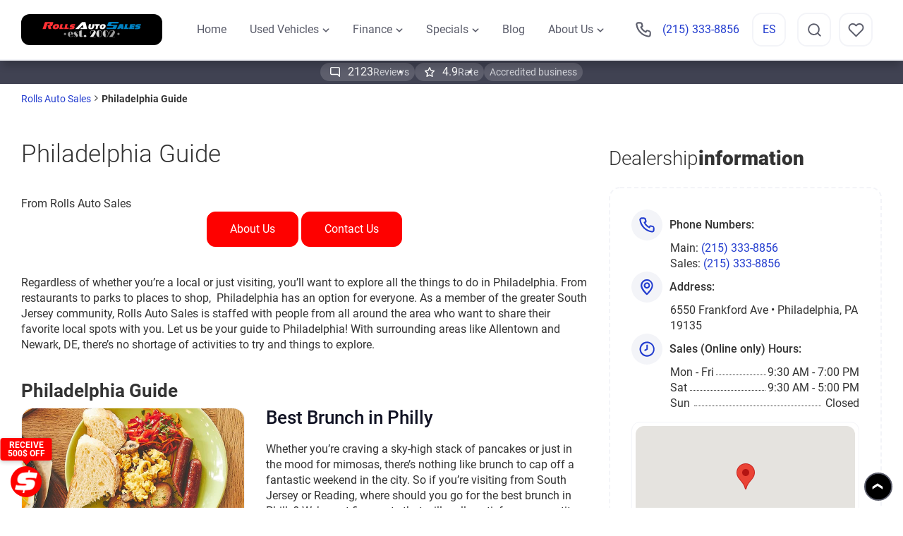

--- FILE ---
content_type: text/html; charset=utf-8
request_url: https://www.rollsauto.com/philadelphia-guide
body_size: 10536
content:
<!DOCTYPE html><html lang="en-gb"><head><meta charset="utf-8"/><base href="https://www.rollsauto.com/philadelphia-guide"><meta name="x-ua-compatible" content="IE=edge,chrome=1"><meta name="description" content="Discover Philadelphia's attractions, dining, and more with Rolls Auto's guide to the city. Explore the best of Philadelphia with insider tips from locals."><title>Philadelphia Guide</title><link href="/templates/masterbootstrap/favicon.ico" rel="shortcut icon" type="image/vnd.microsoft.icon"><link rel="stylesheet" type="text/css" href="/media/plg_jchoptimize/cache/css/A.c3c52a8750a477a77ea3683dfa316f98.css.pagespeed.cf.F0-DSSZG5I.css"/> <script type="application/json" class="joomla-script-options new">{"csrf.token":"bfc6d5a6dcbafc0daf9430c97949a377","system.paths":{"root":"","base":""},"joomla.jtext":{"MOD_PWEBCONTACT_INIT":"Initializing form...","MOD_PWEBCONTACT_SENDING":"Sending...","MOD_PWEBCONTACT_SEND_ERR":"Wait a few seconds before sending next message","MOD_PWEBCONTACT_REQUEST_ERR":"Request error: ","MOD_PWEBCONTACT_COOKIES_ERR":"Enable cookies and refresh page to use this form"}}</script> <script src="/templates/masterbootstrap/js/jui/jquery.min.js?acaa4cd725a26a9e287a65fb87858089"></script><link href="/philadelphia-guide" rel="canonical"><link rel="preload" as="font" type="font/woff2" crossorigin href="/templates/masterbootstrap/fonts/fontawesome-webfont.woff2?v=4.4.0"><link rel="icon" type="image/png" href="/images/favicon-16x16.png" sizes="16x16"><link rel="icon" type="image/png" href="/images/favicon-32x32.png" sizes="32x32"><link rel="icon" type="image/png" href="/images/favicon-96x96.png" sizes="96x96"><link rel="apple-touch-icon" sizes="180x180" href="/images/apple-touch-icon.png"><link rel="mask-icon" href="/images/favicon.svg" color="#4562d1"><link rel="preload" as="font" href="/templates/masterbootstrap/fonts/raty.woff" type="font/ttf" crossorigin><meta name="google-site-verification" content="5AjRp01TwQxyPZ2DVmUhQUovAbHAwqWZES5HkpZsE_k"><meta name="facebook-domain-verification" content="eyp0e59wn9crsp6zm9f2sa95g46usn"><meta content="width=device-width, initial-scale=1, shrink-to-fit=no" name="viewport"><link rel="dns-prefetch" href="https://www.googletagmanager.com/"><meta name="google-site-verification" content="xkIZXFFP7ZL16CTGE_piw7Eht9TZ22qSTmV-bilTGNM"/> <script>document.addEventListener('scroll',initGTMOnEvent);document.addEventListener('mousemove',initGTMOnEvent);document.addEventListener('touchstart',initGTMOnEvent);document.addEventListener('DOMContentLoaded',()=>{setTimeout(initGTM,2000);});function initGTMOnEvent(event){initGTM();event.currentTarget.removeEventListener(event.type,initGTMOnEvent);}const FORM_KEY='formToggleTimestamp';const TOGGLE_DELAY=5*60*1000;function canToggleForm(){const lastToggle=localStorage.getItem(FORM_KEY);if(!lastToggle)return true;return Date.now()-parseInt(lastToggle,10)>=TOGGLE_DELAY;}function saveToggleTime(){localStorage.setItem(FORM_KEY,Date.now().toString());}function toggleFormIfAllowed(){if(typeof pwebContact274!=='undefined'&&typeof pwebContact274.toggleForm==='function'){if(canToggleForm()){pwebContact274.toggleForm(1);saveToggleTime();}}if(typeof pwebContact306!=='undefined'&&typeof pwebContact306.toggleForm==='function'){if(canToggleForm()){pwebContact306.toggleForm(1);saveToggleTime();}}}function initGTM(){if(window.gtmDidInit){return false;}window.gtmDidInit=true;(function(w,d,s,l,i){w[l]=w[l]||[];w[l].push({'gtm.start':new Date().getTime(),event:'gtm.js'});var f=d.getElementsByTagName(s)[0],j=d.createElement(s),dl=l!='dataLayer'?'&l='+l:'';j.async=true;j.src='https://www.googletagmanager.com/gtm.js?id='+i+dl;f.parentNode.insertBefore(j,f);})(window,document,'script','dataLayer','GTM-PKT4RQV');(function(p,l,o,w,i,n,g){if(!p[i]){p.GlobalSnowplowNamespace=p.GlobalSnowplowNamespace||[];p.GlobalSnowplowNamespace.push(i);p[i]=function(){(p[i].q=p[i].q||[]).push(arguments)};p[i].q=p[i].q||[];n=l.createElement(o);g=l.getElementsByTagName(o)[0];n.async=1;n.src=w;g.parentNode.insertBefore(n,g)}}(window,document,"script","//d3j1weegxvu8ns.cloudfront.net/t.js","snowplow"));window.snowplow('newTracker','cgtracker','sp.cargurus.com',{appId:'288664',discoverRootDomain:true,forceSecureTracker:true,contexts:{webPage:true,performanceTiming:true}});window.snowplow('enableActivityTracking',5,5);window.snowplow('trackPageView');window.snowplow('enableLinkClickTracking');!function(f,b,e,v,n,t,s){if(f.fbq)return;n=f.fbq=function(){n.callMethod?n.callMethod.apply(n,arguments):n.queue.push(arguments)};if(!f._fbq)f._fbq=n;n.push=n;n.loaded=!0;n.version='2.0';n.queue=[];t=b.createElement(e);t.async=!0;t.src=v;s=b.getElementsByTagName(e)[0];s.parentNode.insertBefore(t,s)}(window,document,'script','https://connect.facebook.net/en_US/fbevents.js');fbq('init','2814915988788734');fbq('track','PageView');}</script> </head><body class=""><div class="dj-offcanvas-wrapper"><div class="dj-offcanvas-pusher"><div class="dj-offcanvas-pusher-in"><noscript><img height="1" width="1" style="display:none" src="https://www.facebook.com/tr?id=2814915988788734&ev=PageView&noscript=1"/></noscript> <script type="application/javascript" src="/media/plg_jchoptimize/cache/js/fcb2827c66bb2b37cfc81053eb70b48f.js"></script> <script src="/templates/masterbootstrap/js/lib/svg-inject.min.js"></script> <script type="application/javascript" src="/media/plg_jchoptimize/cache/js/c7bfaa1a17d987f44436a650b67be7d9.js"></script> <script src="//maps.googleapis.com/maps/api/js?key=AIzaSyB5NgJUAaPSJs5QuOaDvD0O9FYmHqV6-l0&callback=Function.prototype"></script> <script type="application/javascript" src="/media/plg_jchoptimize/cache/js/627ee5f509be610bc120ed50938652ea.js"></script> <script>;(function(p,l,o,w,i,n,g){if(!p[i]){p.GlobalSnowplowNamespace=p.GlobalSnowplowNamespace||[];p.GlobalSnowplowNamespace.push(i);p[i]=function(){(p[i].q=p[i].q||[]).push(arguments)};p[i].q=p[i].q||[];n=l.createElement(o);g=l.getElementsByTagName(o)[0];n.async=1;n.src=w;g.parentNode.insertBefore(n,g)}}(window,document,"script","//d3j1weegxvu8ns.cloudfront.net/t.js","snowplow"));window.snowplow('newTracker','cgtracker','sp.cargurus.com',{appId:288664,discoverRootDomain:true,forceSecureTracker:true,contexts:{webPage:true,performanceTiming:true}});window.snowplow('enableActivityTracking',5,5);window.snowplow('trackPageView');window.snowplow('enableLinkClickTracking');var CarGurus=window.CarGurus||{};window.CarGurus=CarGurus;CarGurus.Partner=window.CarGurus.Partner||{};CarGurus.Partner.Metrics=window.CarGurus.Partner.Metrics||{};CarGurus.Partner.Metrics.Options=window.CarGurus.Partner.Metrics.Options||{};CarGurus.Partner.Metrics.Options.AccessKey="00000000-0000-155a-0000-000000046798";CarGurus.Partner.Metrics.Options.debug=false;(function(){var script=document.createElement('script');script.src="https://static.cargurus.com/js/api/en_US/2.0/partnermetrics.js";script.async=true;var entry=document.getElementsByTagName('script')[0];entry.parentNode.insertBefore(script,entry);})();</script><noscript><div style="display:inline;"> <img height="1" width="1" style="border-style:none;" alt="" src="https://www.cargurus.com/Cars/api/2.0/recordMetricsImage.action?k=00000000-0000-155a-0000-000000046798&x=%7B%22ns%22%3A1%7D"> </div></noscript><div class="all-wrapper" id="sitecontent"> <header id="header" class="header"><div class="header_content"><div class="container"><div class="row"><div class="col-lg-12 top"><div class="logo"> <a class="hideTips" href="/." title="Rolls Auto Sales"> <img src="/images/logo_main.svg" alt="Rolls Auto Sales" class="img-responsive"> <div class="sublogo"><img src="/images/logo_sub.svg" alt="est 2002" class="img-responsive" id="mainlogo"></div></a> </div><div class="row top_blocks"><div class="top_contacts col-lg-3"> <button type="button" class="contacts-on visible-xs toggler" data-target="#top_contacts" aria-expanded="false"></button><div id="top_contacts"><div class="mobile"><a href="tel:2153338856"><i></i><span>(215) 333-8856</span></a></div></div></div><div class="top_nav col-lg-5"> <nav class="menu"><div class="dj-megamenu-wrapper"><ul id="dj-megamenu92" class="dj-megamenu dj-megamenu-override horizontalMenu " data-options='{"wrap":null,"animIn":"fadeInUp","animOut":"zoomOut","animSpeed":"normal","openDelay":"250","closeDelay":"500","event":"mouseenter","fixed":"0","offset":"0","theme":"override","direction":"ltr","wcag":"1"}' data-trigger="992"> <li class="dj-up itemid425 first"><a class="dj-up_a  " href="/"><span>Home</span></a></li><li class="dj-up itemid121 parent separator"><a class="dj-up_a  " tabindex="0"><span class="dj-drop">Used Vehicles<em class="arrow" aria-hidden="true"></em></span></a><div class="dj-subwrap submenu" style=""><ul class="dj-submenu"><li class="itemid372 first"><a href="/used-vehicles">Used cars</a></li><li class="itemid337"><a href="/used-vehicles/shop-suvs">Used SUV's</a></li><li class="itemid338"><a href="/used-vehicles/shop-trucks">Used trucks</a></li><li class="itemid365"><a href="/used-vehicles/shop-minivan-van">Used minivans</a></li><li class="itemid154"><a href="/used-vehicles/request-a-vehicle">Request a vehicle</a></li></ul></div></li><li class="dj-up itemid125 parent"><a class="dj-up_a  " href="/finance"><span class="dj-drop">Finance<em class="arrow" aria-hidden="true"></em></span></a><div class="dj-subwrap submenu" style=""><ul class="dj-submenu"><li class="itemid174 first"><a href="/finance">Finance Center</a></li><li class="itemid345"><a href="/finance/apply-for-financing">Apply for Financing</a></li><li class="itemid157"><a href="/payment-calculator">Get pre-qualified with Capital One</a></li></ul></div></li><li class="dj-up itemid130 parent"><a class="dj-up_a  " href="/used-vehicles/pre-owned-vehicle-specials"><span class="dj-drop">Specials<em class="arrow" aria-hidden="true"></em></span></a><div class="dj-subwrap submenu" style=""><ul class="dj-submenu"><li class="itemid131 first"><a href="/used-vehicles/pre-owned-vehicle-specials">Used Vehicle Specials</a></li></ul></div></li><li class="dj-up itemid361"><a class="dj-up_a  " href="/blog"><span>Blog</span></a></li><li class="dj-up itemid137 parent"><a class="dj-up_a   " href="/about-us"><span class="dj-drop">About Us<em class="arrow" aria-hidden="true"></em></span></a><div class="dj-subwrap submenu" style=""><ul class="dj-submenu"><li class="itemid138 first"><a href="/about-us">About Us</a></li><li class="itemid176"><a href="/about-us/contact-us">Contact Us</a></li><li class="itemid140"><a href="/about-us/staff">Meet Our Staff</a></li><li class="itemid264"><a href="/careers">Careers</a></li><li class="itemid142"><a href="/about-us/reviews">Leave Us A Review</a></li><li class="itemid143"><a href="/about-us/customer-testimonials">Customer Testimonials</a></li><li class="itemid367"><a class="  " href="/rollslove">#rollslove</a></li></ul></div></li></ul><div id="dj-megamenu92mobile" class="dj-megamenu-offcanvas dj-megamenu-offcanvas-override "> <button type="button" class="dj-mobile-open-btn navbar-toggle hamburger collapsed" data-toggle="collapse" data-target=".navbar-collapse"></button> <nav id="dj-megamenu92offcanvas" class="dj-offcanvas dj-offcanvas-override " data-effect="3"><div class="dj-offcanvas-content"><div class="dj-offcanvas-top"><div class="logo"> <a href="/." title="Rolls Auto Sales"> <img src="/images/logo_main.svg" alt="Rolls Auto Sales"> <div class="sublogo"><img src="/images/logo_sub.svg" alt="est 2002"></div></a> </div><button type="button" class="dj-offcanvas-close-btn"></button> </div><div class="dj-offcanvas-modules modules_top"><div data-id="265" class="mod  searchmod"><div class="btn-on"></div><div class="wrapper "><form class="form-validate" name="searchForm" method="post" action="/find-vehicles/result" autocomplete="off"> <input type="hidden" name="setsearchdata" value="1"> <input type="hidden" name="category_id" value="0"> <input type="hidden" name="search_type" value="all"> <div class="control-group"><div class="controls"> <input type="search" class="inputbox field" name="search" id="search-input" value="" placeholder="Search text"> <button type="submit" class="btn-search"></button> </div> </div> </form> </div><div class="clearfix"></div></div><div class="custom"><div><a class="button btn" href="/finance/apply-for-financing">Apply for Financing</a></div></div></div><div class="dj-offcanvas-content"><ul class="dj-mobile-nav mobile-nav dj-mobile-override "> <li class="dj-mobileitem itemid-425"><a href="/">Home</a></li><li class="dj-mobileitem itemid-121 divider deeper parent"><a class="collapsed " tabindex="0">Used Vehicles</a><ul class="dj-mobile-nav-child collapse"><li class="dj-mobileitem itemid-372"><a href="/used-vehicles">Used cars</a></li><li class="dj-mobileitem itemid-337"><a href="/used-vehicles/shop-suvs">Used SUV's</a></li><li class="dj-mobileitem itemid-338"><a href="/used-vehicles/shop-trucks">Used trucks</a></li><li class="dj-mobileitem itemid-365"><a href="/used-vehicles/shop-minivan-van">Used minivans</a></li><li class="dj-mobileitem itemid-154"><a href="/used-vehicles/request-a-vehicle">Request a vehicle</a></li></ul></li><li class="dj-mobileitem itemid-125 deeper parent"><a class="collapsed " href="/finance">Finance</a><ul class="dj-mobile-nav-child collapse"><li class="dj-mobileitem itemid-174"><a href="/finance">Finance Center</a></li><li class="dj-mobileitem itemid-345"><a href="/finance/apply-for-financing">Apply for Financing</a></li><li class="dj-mobileitem itemid-157"><a href="/payment-calculator">Get pre-qualified with Capital One</a></li></ul></li><li class="dj-mobileitem itemid-130 deeper parent"><a class="collapsed " href="/used-vehicles/pre-owned-vehicle-specials">Specials</a><ul class="dj-mobile-nav-child collapse"><li class="dj-mobileitem itemid-131"><a href="/used-vehicles/pre-owned-vehicle-specials">Used Vehicle Specials</a></li></ul></li><li class="dj-mobileitem itemid-361"><a href="/blog">Blog</a></li><li class="dj-mobileitem itemid-137 deeper parent"><a class="collapsed  " href="/about-us">About Us</a><ul class="dj-mobile-nav-child collapse"><li class="dj-mobileitem itemid-138"><a href="/about-us">About Us</a></li><li class="dj-mobileitem itemid-176"><a href="/about-us/contact-us">Contact Us</a></li><li class="dj-mobileitem itemid-140"><a href="/about-us/staff">Meet Our Staff</a></li><li class="dj-mobileitem itemid-264"><a href="/careers">Careers</a></li><li class="dj-mobileitem itemid-142"><a href="/about-us/reviews">Leave Us A Review</a></li><li class="dj-mobileitem itemid-143"><a href="/about-us/customer-testimonials">Customer Testimonials</a></li><li class="dj-mobileitem itemid-367"><a class="  " href="/rollslove">#rollslove</a></li></ul></li></ul></div><div class="dj-offcanvas-modules modules_bottom"><div class="modules_bottom_wrap"><div data-id="264" class="mod  phones"><div class="mobile"><a href="tel:2153338856"><i></i><span>(215) 333-8856</span></a></div><div class="clearfix"></div></div></div></div></div></nav> </div> </div> </nav> </div><div class="top_search search col-lg-2"><div data-id="149" class="mod  searchmod"><div id="offlajn-ajax-search149" class="ajax-search"><div class="offlajn-ajax-search-container"><div class="btn-on toggler" data-target="#offlajn-ajax-search149 .wrapper" data-openedClass="searchShow"></div><div class="wrapper"><form id="search-form149" action="/find-vehicles/result" method="get" onSubmit="return false;"><div class="offlajn-ajax-search-inner"> <input type="text" name="search" id="search-area149" value="" autocomplete="off"> <input type="text" tabindex="-1" name="searchwordsugg" id="suggestion-area149" value="" autocomplete="off" placeholder="Search text"> <div id="search-area-close149"></div><div id="ajax-search-button149"><div class="magnifier"></div></div></div><button class="hasTooltip btn-search" type="submit" id="btn-search" title="Search"></button> <button type="button" class="btn-close toggler" data-target="#offlajn-ajax-search149 .wrapper"></button> </form> </div> </div> </div> <svg style="position:absolute" height="0" width="0"><filter id="searchblur"><feGaussianBlur in="SourceGraphic" stdDeviation="3"/></filter></svg><div class="clearfix"></div></div><div id="offlajn-ajax-tile-results"></div><div id="cart_164" class="module_cart empty"><div class="module_cart_content"><div data-target="#cart_items" data-toggle="collapse" class="collapsed toggler show_cart_items"> <span class="ttl">Your wishlist is empty</span> <span class="count_products" id="wishlist-total"></span> </div><div class="items collapse" id="cart_items"> <button type="button" class="close btn-close" data-toggle="collapse" data-target="#cart_items">X</button><div class="scrollbar-inner"> </div><div class="bottom_btn"> <a class="btn btn-primary" href="/wishlist">Go to wishlist</a> </div></div></div></div></div><div id="dj-megamenu92mobileWrap"></div><div class="mod-languages"><ul class="lang-inline" dir="ltr"> <li> <a href="/es/"> ES </a> </li> <li class="lang-active"> <a href="https://www.rollsauto.com/philadelphia-guide"> EN </a> </li> </ul> </div> </div><div class="top_banners"><div class="custom"><div><a class="button btn" href="/finance/apply-for-financing">Apply for Financing</a></div></div></div></div></div></div></div><div class="statusbar"><div class="container"><div class="row"><div class="col-lg-12"><div class="custom"><ul> <li class="Reviews"><a href="/about-us/customer-testimonials"><span class="val">2123</span> Reviews</a></li> <li class="Rate"><span class="val">4.9</span> Rate</li> <li class="hidden-xs">Accredited business</li> <li class="visible-xs" style="background: #161B7F;"><a href="/finance/apply-for-financing">Apply for Financing</a></li> </ul></div></div></div></div></div></header> <main class="page"><div><div class="container"><div class="breadcrumbs"> <nav><div id="breadcrumbs"><ol itemscope itemtype="http://schema.org/BreadcrumbList" class="unstyled"> <li class="item" itemprop="itemListElement" itemscope itemtype="http://schema.org/ListItem"><a itemprop="item" href="https://www.rollsauto.com/" class="pathway"><span itemprop="name">Rolls Auto Sales</span></a><meta itemprop="position" content="1"></li><li><span class="last" itemprop="name">Philadelphia Guide</span></li> </ol> </div> </nav> </div> </div> </div><div class="container pagecontent"><div class="row"><div id="content" class="col-xs-12 col-sm-7 col-md-7 col-lg-8"><div id="system-message-container"> </div><div class="blog" itemscope itemtype="https://schema.org/Blog"><div class="page-header"><h1> Philadelphia Guide </h1></div><div class="page-subheader"> From Rolls Auto Sales </div><div class="category-desc clearfix"><div class="buttons text-center"><a href="/about-us" class="button btn primary-btn red">About Us</a> <a href="/about-us/contact-us" class="button btn primary-btn red">Contact Us</a></div></div><div class="category-desc"><p>Regardless of whether you’re a local or just visiting, you’ll want to explore all the things to do in Philadelphia. From restaurants to parks to places to shop,&nbsp; Philadelphia has an option for everyone. As a member of the greater South Jersey community, Rolls Auto Sales is staffed with people from all around the area who want to share their favorite local spots with you. Let us be your guide to Philadelphia! With surrounding areas like Allentown and Newark, DE, there’s no shortage of activities to try and things to explore.</p></div><div class="subheading-category h2">Philadelphia Guide</div><div class="items"><article class="item " itemprop="blogPost" itemscope itemtype="http://schema.org/BlogPosting"><div class="row"><div class="col-xs-12 col-lg-5"><div class="image"><div class="item-image"> <a href="/philadelphia-guide/best-brunch-in-philly"> <img class="lazy" src="/images/brunch-in-philly.jpg" alt="Best Brunch in Philly" srcset="/images/img-loading.gif 210w" data-srcset="images/brunch-in-philly.jpg 600w" sizes="300px" itemprop="image"> </a> </div><div class="info"> <time class="hidden" datetime="2024-03-11T05:32:11-04:00" itemprop="datePublished"> 11 March 2024 </time><meta itemprop="dateModified" content="2024-03-11 09:32:11"><meta itemscope itemprop="mainEntityOfPage" itemType="https://schema.org/WebPage" itemid="https://www.rollsauto.com/philadelphia-guide/best-brunch-in-philly" content="Best Brunch in Philly"/><div class="createdby author" itemprop="author" itemscope itemtype="https://schema.org/Person"> <span itemprop="name">Rollsauto</span> </div> <span class="separator">•</span> <span class="date">1 year ago</span> <div class="hidden" itemprop="publisher" itemscope itemtype="https://schema.org/Organization"><div itemprop="logo" itemscope itemtype="https://schema.org/ImageObject"> <img itemprop="url image" src="/images/logo.jpg" alt="Rolls Auto Sales"> </div><meta itemprop="name" content="Rolls Auto Sales"></div></div></div></div><div class="col-xs-12 col-sm-12 col-lg-7"><div class="content"><div class="item-header"><h2 itemprop="headline"> <a href="/philadelphia-guide/best-brunch-in-philly" itemprop="url"> Best Brunch in Philly </a> </h2></div><div class="introtext" itemprop="description"><p>Whether you’re craving a sky-high stack of pancakes or just in the mood for mimosas, there’s nothing like brunch to cap off a fantastic weekend in the city. So if you’re visiting from South Jersey or Reading, where should you go for the best brunch in Philly? We’ve got five spots that will really satisfy your appetite, so start planning ahead and making your reservations!</p></div><div class="buttons"> <a class="readmore btn" href="/philadelphia-guide/best-brunch-in-philly" itemprop="url" aria-label="Read more Best Brunch in Philly"> <span class="icon-chevron-right" aria-hidden="true"></span> Read more </a> </div></div></div></div></article><article class="item " itemprop="blogPost" itemscope itemtype="http://schema.org/BlogPosting"><div class="row"><div class="col-xs-12 col-lg-5"><div class="image"><div class="item-image"> <a href="/philadelphia-guide/seafood-restaurants-in-philadelphia"> <img class="lazy" src="/images/seafood-in-philidelphia-1024x366.jpg" alt="Seafood Restaurants in Philadelphia" srcset="/images/img-loading.gif 210w" data-srcset="images/seafood-in-philidelphia-1024x366.jpg 600w" sizes="300px" itemprop="image"> </a> </div><div class="info"> <time class="hidden" datetime="2024-03-11T05:35:03-04:00" itemprop="datePublished"> 11 March 2024 </time><meta itemprop="dateModified" content="2024-03-11 09:35:03"><meta itemscope itemprop="mainEntityOfPage" itemType="https://schema.org/WebPage" itemid="https://www.rollsauto.com/philadelphia-guide/seafood-restaurants-in-philadelphia" content="Seafood Restaurants in Philadelphia"/><div class="createdby author" itemprop="author" itemscope itemtype="https://schema.org/Person"> <span itemprop="name">Rollsauto</span> </div> <span class="separator">•</span> <span class="date">1 year ago</span> <div class="hidden" itemprop="publisher" itemscope itemtype="https://schema.org/Organization"><div itemprop="logo" itemscope itemtype="https://schema.org/ImageObject"> <img itemprop="url image" src="/images/logo.jpg" alt="Rolls Auto Sales"> </div><meta itemprop="name" content="Rolls Auto Sales"></div></div></div></div><div class="col-xs-12 col-sm-12 col-lg-7"><div class="content"><div class="item-header"><h2 itemprop="headline"> <a href="/philadelphia-guide/seafood-restaurants-in-philadelphia" itemprop="url"> Seafood Restaurants in Philadelphia </a> </h2></div><div class="introtext" itemprop="description"><p>Whether you’re craving raw oysters, pan-seared halibut, or a bowl of clam chowder, Philadelphia is loaded with terrific options when you’re hungry for seafood. From intimate dining to boisterous taverns serving up today’s catch, you’ll find many fine eateries to choose from. Here at <a href="/about-us">Rolls Auto Sales</a> we’ve compiled a list of some of our favorite seafood restaurants in Philidelphia.</p></div><div class="buttons"> <a class="readmore btn" href="/philadelphia-guide/seafood-restaurants-in-philadelphia" itemprop="url" aria-label="Read more Seafood Restaurants in Philadelphia"> <span class="icon-chevron-right" aria-hidden="true"></span> Read more </a> </div></div></div></div></article><article class="item " itemprop="blogPost" itemscope itemtype="http://schema.org/BlogPosting"><div class="row"><div class="col-xs-12 col-lg-5"><div class="image"><div class="item-image"> <a href="/philadelphia-guide/philadelphia-breweries"> <img class="lazy" src="/images/philly-breweries.jpg" alt="Philadelphia Breweries" srcset="/images/img-loading.gif 210w" data-srcset="images/philly-breweries.jpg 600w" sizes="300px" itemprop="image"> </a> </div><div class="info"> <time class="hidden" datetime="2024-03-11T05:29:21-04:00" itemprop="datePublished"> 11 March 2024 </time><meta itemprop="dateModified" content="2024-03-11 09:29:21"><meta itemscope itemprop="mainEntityOfPage" itemType="https://schema.org/WebPage" itemid="https://www.rollsauto.com/philadelphia-guide/philadelphia-breweries" content="Philadelphia Breweries"/><div class="createdby author" itemprop="author" itemscope itemtype="https://schema.org/Person"> <span itemprop="name">Rollsauto</span> </div> <span class="separator">•</span> <span class="date">1 year ago</span> <div class="hidden" itemprop="publisher" itemscope itemtype="https://schema.org/Organization"><div itemprop="logo" itemscope itemtype="https://schema.org/ImageObject"> <img itemprop="url image" src="/images/logo.jpg" alt="Rolls Auto Sales"> </div><meta itemprop="name" content="Rolls Auto Sales"></div></div></div></div><div class="col-xs-12 col-sm-12 col-lg-7"><div class="content"><div class="item-header"><h2 itemprop="headline"> <a href="/philadelphia-guide/philadelphia-breweries" itemprop="url"> Philadelphia Breweries </a> </h2></div><div class="introtext" itemprop="description"><p>In a large city like Philadelphia, you’ll find plenty of diversity when it comes to clothing stores, <a href="/philadelphia-guide/best-brunch-in-philly">brunch spots</a>, restaurants, and breweries! With multiple options, breweries in Philadelphia can range from a local favorite to a national chain that everyone in the area loves. At <a href="/about-us">Rolls Auto Sales</a>, we know about the best breweries in Philadelphia that can fit any occasion. Whether it’s just you and your significant other or a group of ten, there’s a brewery that you’re sure to love. Allow Rolls Auto Sales, to guide you to our favorite Philadelphia breweries while you’re visiting our lovely city!</p></div><div class="buttons"> <a class="readmore btn" href="/philadelphia-guide/philadelphia-breweries" itemprop="url" aria-label="Read more Philadelphia Breweries"> <span class="icon-chevron-right" aria-hidden="true"></span> Read more </a> </div></div></div></div></article></div></div></div><div id="column-right" class="col-xs-12 col-sm-5 col-md-5 col-lg-4 pull-right"><aside class="sidebar"><div data-id="129" class="mod "><div class="module-title"> Dealership <span class="subtitle">information</span> </div><div class="dealer-contact" itemscope itemtype="https://schema.org/Organization"><div class="hidden-all"> <span class="fn n">Rolls Auto Sales</span> <div class="org"> <span class="organization-name" itemprop="name">Rolls Auto Sales</span> </div></div><div class="dealer-info"><div class="phone-numbers"><div class="ttl">Phone Numbers:</div><div class="phone val"><span>Main:</span> <span class="tel"><a class="" href="tel:2153338856" rel="nofollow">(215) 333-8856</a></span></div><div class="phone val last-chid"><span>Sales:</span> <span><a class="" href="tel:2153338856" rel="nofollow">(215) 333-8856</a></span></div></div><div class="address adr" itemprop="address" itemscope itemtype="https://schema.org/PostalAddress"><div class="ttl">Address:</div><div class="phone val last-chid">6550 Frankford Ave • Philadelphia, PA 19135 </div><div class="hidden-all"> <span class="locality" itemprop="addressLocality">Philadelphia</span>, <span class="region">PA</span>, <span class="postal-code" itemprop="postalCode">19135</span> <span class="street-address" itemprop="streetAddress">6550 Frankford Ave • </span> </div></div><div class="hours-sales-online"><div class="ttl">Sales (Online only) Hours:</div><div class="time val last-chid workhours"><span>Mon - Fri</span><span class="sep"></span><span>9:30 AM - 7:00 PM</span></div><div class="time val last-chid workhours"><span class="nt"></span><span class="sep"></span><span></span></div><div class="time val last-chid workhours"><span>Sat</span><span class="sep"></span><span>9:30 AM - 5:00 PM</span></div><div class="time val last-chid workhours"><span class="nt"></span><span class="sep"></span><span></span></div><div class="time val last-chid workhours"><span>Sun</span><span class="sep"></span><span>Closed</span></div></div><div class="photo hidden-all">https://www.rollsauto.com/images/contactus.jpg</div><div class="geo hidden-all">Rolls Auto Sales <span class="latitude"></span>, <span class="longitude"></span>. </div><div class="hidden-all"><span class="email"><span id="cloak4174dcf040de8c09e97f9816b4a88e90">This email address is being protected from spambots. You need JavaScript enabled to view it.</span></span></div><div class="map"><div id="contactmap"></div></div></div></div></div></aside></div></div></div><div class="container"> </div><div class="aftercontent"><div class="container"><div class="blocks"><div id="pwebcontact274" class="pwebcontact pweb-left pweb-offset-top pweb-modal pweb-labels-inline pweb-horizontal pweb-glyphicons pweb-shadow" dir="ltr"><div id="pwebcontact274_modal" class="modal fade" style="display:none"><div id="pwebcontact274_box" class="pwebcontact-box modal-dialog pweb-modal pweb-labels-inline pweb-horizontal pweb-glyphicons pweb-shadow " dir="ltr"><div id="pwebcontact274_container" class="pwebcontact-container modal-body  modal-dialog" data-title="RECEIVE $500 OFF"><div class="head"><div class="title">RECEIVE $500 OFF</div><button type="button" class="pwebcontact274_toggler pweb-button-close close" aria-hidden="true" data-role="none">&times;</button> </div><div class="modal_content"><form name="pwebcontact274_form" id="pwebcontact274_form" data-name="RECEIVE $500 OFF" class="placeholders pwebcontact-form form form-validate" action="https://www.rollsauto.com/philadelphia-guide" method="post" accept-charset="utf-8"><div class="fields"><div class="field-container pweb-separator-text text" id="pwebcontact274_text-0"><div class="promo"><div class="h2">RECEIVE $500 OFF</div><div class="h5">Coupon must be presented up-front prior to negotiations. Valid for $500 off the purchase price of any new or pre-owned vehicle at our Philadelphia dealership. Limit one coupon per vehicle purchase. Cannot be combined with any other offers, discounts, or promotions. Not applicable to prior purchases. Coupon has no cash value and is non-transferable. Discount applies to vehicle price only, not to taxes, fees, or accessories. Subject to vehicle availability. We reserve the right to modify or cancel this offer at any time without notice. Additional restrictions may apply. See dealer for complete details</div></div></div><div class="control-group field-container field-name field-firstname"><div class="control-label pweb-label"> <label id="pwebcontact274_field-firstname-lbl" for="pwebcontact274_field-firstname"> First Name <span class="pweb-asterisk">*</span> </label> </div><div class="controls field"> <input type="text" name="fields[firstname]" id="pwebcontact274_field-firstname" class="pweb-input required" value="" data-role="none"> </div></div><div class="control-group field-container field-name field-lastname"><div class="control-label pweb-label"> <label id="pwebcontact274_field-lastname-lbl" for="pwebcontact274_field-lastname"> Last Name </label> </div><div class="controls field"> <input type="text" name="fields[lastname]" id="pwebcontact274_field-lastname" class="pweb-input" value="" data-role="none"> </div></div><div class="control-group field-container field-email field-email"><div class="control-label pweb-label"> <label id="pwebcontact274_field-email-lbl" for="pwebcontact274_field-email"> Email </label> </div><div class="controls field"> <input type="email" name="fields[email]" id="pwebcontact274_field-email" class="pweb-input" value="" data-role="none"> </div></div><div class="control-group field-container field-phone field-phone"><div class="control-label pweb-label"> <label id="pwebcontact274_field-phone-lbl" for="pwebcontact274_field-phone"> Phone <span class="pweb-asterisk">*</span> </label> </div><div class="controls field"> <input type="tel" name="fields[phone]" id="pwebcontact274_field-phone" class="pweb-input required pweb274-validate-phone" value="" data-role="none"> </div></div><input type="hidden" name="fields[gclid]" id="pwebcontact274_field-gclid" value="" data-role="none"> <input type="hidden" name="fields[utm_source]" id="pwebcontact274_field-utm_source" value="" data-role="none"> <div class="field-container pweb-field-captcha"><div class="label"> <label for="pwebcontact274_captcha" id="pwebcontact274_captcha-lbl"> Captcha code <span class="asterisk">*</span> </label> </div><div class="field pweb-captcha"><div id="pwebcontact274_captcha" class="pweb-input required g-recaptcha" data-sitekey="6LeC2dMZAAAAALhGrEnOSPUxexzDSnO5p5puVq6u" data-badge="bottomright" data-size="invisible" data-tabindex="0" data-callback="" data-expired-callback="" data-error-callback=""></div></div></div><div class="field-container pweb-field-buttons buttons"><div class="field"> <button id="pwebcontact274_send" type="submit" class="btn btn-primary button btn-action" data-role="none">Submit</button> </div> </div> </div><div class="pweb-msg pweb-msg-after"><div id="pwebcontact274_msg" class="pweb-progress"></div></div><input type="hidden" name="bfc6d5a6dcbafc0daf9430c97949a377" value="1" id="pwebcontact274_token"> </form></div></div></div></div></div><div class="popup_btn"><div class="comment-icon-wrapper"><div class="tooltip-label" style="display:none">RECEIVE<br> 500$ OFF</div></div><button type="button" onclick="pwebContact274.toggleForm(1);"></button> </div> </div> </div> </div> </main><footer><div class="footer_top"> <nav><div class="container"><div class="row"><div class="col-xs-12 col-sm-12 col-md-3  footer_col1"><div data-id="107" class="mod  connect_with_us"> <nav><ul class="nav menu unstyled  socicons"> <li class="item-144"><a href="https://www.facebook.com/rollsauto/" class=" fa fa-facebook"><span>facebook</span></a></li><li class="item-145"><a href="https://www.youtube.com/channel/UCOdxLCBWoec2AptN2kIpYUw" class=" fab fa-youtube"><span>youtube</span></a></li><li class="item-146"><a href="https://maps.google.com/?cid=9938103112300801797" class=" fab fa-google"><span>google</span></a></li><li class="item-147"><a href="https://www.instagram.com/rolls_auto/" class=" fab fa-instagram"><span>instagram</span></a></li></ul></nav><div class="clearfix"></div></div></div><div class="col-xs-12 col-sm-4 col-md-3 col footer_col2"><div data-id="101" class="mod "><div class="module-title h3"> Inventory </div><nav><ul class="nav menu unstyled "> <li class="item-278"><a href="/used-vehicles"><span>Used Vehicles</span></a></li><li class="item-327"><a href="/find-vehicles">Find Vehicles</a></li><li class="item-328"><a href="/used-vehicles/shop-sedan" class=" visible-xs"><span>Sedans for sale</span></a></li><li class="item-329"><a href="/used-vehicles/shop-suvs" class=" visible-xs"><span>Suvs for sale</span></a></li><li class="item-330"><a href="/used-vehicles/shop-trucks" class=" visible-xs"><span>Trucks for sale</span></a></li><li class="item-331"><a href="/used-vehicles/shop-coupe" class=" visible-xs"><span>Coupes for sale</span></a></li><li class="item-279"><a href="/used-vehicles/pre-owned-vehicle-specials"><span>Pre-Owned Vehicle Specials</span></a></li><li class="item-280"><a href="/used-vehicles/audi"><span>Used Audi for Sale</span></a></li><li class="item-281"><a href="/used-vehicles/bmw"><span>Used BMW for Sale</span></a></li><li class="item-282"><a href="/used-vehicles/request-a-vehicle"><span>Request a vehicle</span></a></li></ul></nav><div class="clearfix"></div></div></div><div class="col-xs-12 col-sm-4 col-md-3 col footer_col3"><div data-id="102" class="mod "><div class="module-title h3"> Finance </div><nav><ul class="nav menu unstyled "> <li class="item-155"><a href="/finance"><span>Finance</span></a></li><li class="item-156"><a href="/finance/apply-for-financing"><span>Apply for Financing</span></a></li><li class="item-334"><a href="/used-cars-bad-credit">Used Cars Bad Credit</a></li><li class="item-128"><a href="/payment-calculator">Payment Calculator</a></li><li class="item-180"><a href="/car-buying-tips">Car Buying Tips</a></li></ul></nav><div class="clearfix"></div></div></div><div class="col-xs-12 col-sm-4 col-md-3 col footer_col4"><div data-id="103" class="mod "><div class="module-title h3"> About </div><nav><ul class="nav menu unstyled "> <li class="item-159"><a href="/about-us"><span>About Us</span></a></li><li class="item-160"><a href="/about-us/reviews"><span>Leave Us A Review</span></a></li><li class="item-161"><a href="/about-us/staff"><span>Staff</span></a></li><li class="item-141 parent"><a href="/careers">Careers</a></li></ul></nav><div class="clearfix"></div></div></div></div></div></nav> </div><div class="footer_bottom"><div class="container"><div class="row"><div class="col-xs-12 col-sm-12 col-md-6 footer_nav"> <nav><ul class="nav menu unstyled "> <li class="item-163"><a href="/about-us/contact-us"><span>Contact Us</span></a></li><li class="item-162"><a href="/privacy-policy">Privacy Policy</a></li><li class="item-166"><a href="/blog">Blog</a></li><li class="item-164"><a href="/sitemap" class=" hidden-xs">Sitemap</a></li></ul></nav> </div><div class="col-xs-12 col-sm-12 col-md-4 copyright"><div class="footer1">Copyright &#169; 2026 Rolls Auto Sales. All Rights Reserved.</div></div></div><div id="back-to-top"><a href="#" class="back-to-top"><span>Back to Top</span></a></div></div></div></footer></div><div class="capital-one-chat-embedded" data-client-token="d4593644-03e0-4a34-8a20-129a11383fa0" data-vin=""></div></div></div></div> <script type='text/javascript'>document.getElementById('cloak4174dcf040de8c09e97f9816b4a88e90').innerHTML='';var prefix='&#109;a'+'i&#108;'+'&#116;o';var path='hr'+'ef'+'=';var addy4174dcf040de8c09e97f9816b4a88e90='r&#111;lls&#97;&#117;t&#111;s&#97;l&#101;s'+'&#64;';addy4174dcf040de8c09e97f9816b4a88e90=addy4174dcf040de8c09e97f9816b4a88e90+'gm&#97;&#105;l'+'&#46;'+'c&#111;m';var addy_text4174dcf040de8c09e97f9816b4a88e90='r&#111;lls&#97;&#117;t&#111;s&#97;l&#101;s'+'&#64;'+'gm&#97;&#105;l'+'&#46;'+'c&#111;m';document.getElementById('cloak4174dcf040de8c09e97f9816b4a88e90').innerHTML+='<a '+path+'\''+prefix+':'+addy4174dcf040de8c09e97f9816b4a88e90+'\'>'+addy_text4174dcf040de8c09e97f9816b4a88e90+'<\/a>';</script> <script type="application/javascript" src="/media/plg_jchoptimize/cache/js/1e86a0f3402b275f701b332ce419bf0b.js" defer></script> <script src="/templates/masterbootstrap/js/scripts.js?18" defer></script> <script src="/templates/masterbootstrap/js/template.js?18" defer></script> <script type="text/javascript" src="//cdn.callrail.com/companies/324413859/cb0c83ce1af08e622b88/12/swap.js" defer></script> </body> </html>

--- FILE ---
content_type: text/html; charset=utf-8
request_url: https://www.google.com/recaptcha/api2/anchor?ar=1&k=6LeC2dMZAAAAALhGrEnOSPUxexzDSnO5p5puVq6u&co=aHR0cHM6Ly93d3cucm9sbHNhdXRvLmNvbTo0NDM.&hl=en-GB&v=N67nZn4AqZkNcbeMu4prBgzg&size=invisible&badge=bottomright&anchor-ms=20000&execute-ms=30000&cb=sbzyusgpgi3m
body_size: 49256
content:
<!DOCTYPE HTML><html dir="ltr" lang="en-GB"><head><meta http-equiv="Content-Type" content="text/html; charset=UTF-8">
<meta http-equiv="X-UA-Compatible" content="IE=edge">
<title>reCAPTCHA</title>
<style type="text/css">
/* cyrillic-ext */
@font-face {
  font-family: 'Roboto';
  font-style: normal;
  font-weight: 400;
  font-stretch: 100%;
  src: url(//fonts.gstatic.com/s/roboto/v48/KFO7CnqEu92Fr1ME7kSn66aGLdTylUAMa3GUBHMdazTgWw.woff2) format('woff2');
  unicode-range: U+0460-052F, U+1C80-1C8A, U+20B4, U+2DE0-2DFF, U+A640-A69F, U+FE2E-FE2F;
}
/* cyrillic */
@font-face {
  font-family: 'Roboto';
  font-style: normal;
  font-weight: 400;
  font-stretch: 100%;
  src: url(//fonts.gstatic.com/s/roboto/v48/KFO7CnqEu92Fr1ME7kSn66aGLdTylUAMa3iUBHMdazTgWw.woff2) format('woff2');
  unicode-range: U+0301, U+0400-045F, U+0490-0491, U+04B0-04B1, U+2116;
}
/* greek-ext */
@font-face {
  font-family: 'Roboto';
  font-style: normal;
  font-weight: 400;
  font-stretch: 100%;
  src: url(//fonts.gstatic.com/s/roboto/v48/KFO7CnqEu92Fr1ME7kSn66aGLdTylUAMa3CUBHMdazTgWw.woff2) format('woff2');
  unicode-range: U+1F00-1FFF;
}
/* greek */
@font-face {
  font-family: 'Roboto';
  font-style: normal;
  font-weight: 400;
  font-stretch: 100%;
  src: url(//fonts.gstatic.com/s/roboto/v48/KFO7CnqEu92Fr1ME7kSn66aGLdTylUAMa3-UBHMdazTgWw.woff2) format('woff2');
  unicode-range: U+0370-0377, U+037A-037F, U+0384-038A, U+038C, U+038E-03A1, U+03A3-03FF;
}
/* math */
@font-face {
  font-family: 'Roboto';
  font-style: normal;
  font-weight: 400;
  font-stretch: 100%;
  src: url(//fonts.gstatic.com/s/roboto/v48/KFO7CnqEu92Fr1ME7kSn66aGLdTylUAMawCUBHMdazTgWw.woff2) format('woff2');
  unicode-range: U+0302-0303, U+0305, U+0307-0308, U+0310, U+0312, U+0315, U+031A, U+0326-0327, U+032C, U+032F-0330, U+0332-0333, U+0338, U+033A, U+0346, U+034D, U+0391-03A1, U+03A3-03A9, U+03B1-03C9, U+03D1, U+03D5-03D6, U+03F0-03F1, U+03F4-03F5, U+2016-2017, U+2034-2038, U+203C, U+2040, U+2043, U+2047, U+2050, U+2057, U+205F, U+2070-2071, U+2074-208E, U+2090-209C, U+20D0-20DC, U+20E1, U+20E5-20EF, U+2100-2112, U+2114-2115, U+2117-2121, U+2123-214F, U+2190, U+2192, U+2194-21AE, U+21B0-21E5, U+21F1-21F2, U+21F4-2211, U+2213-2214, U+2216-22FF, U+2308-230B, U+2310, U+2319, U+231C-2321, U+2336-237A, U+237C, U+2395, U+239B-23B7, U+23D0, U+23DC-23E1, U+2474-2475, U+25AF, U+25B3, U+25B7, U+25BD, U+25C1, U+25CA, U+25CC, U+25FB, U+266D-266F, U+27C0-27FF, U+2900-2AFF, U+2B0E-2B11, U+2B30-2B4C, U+2BFE, U+3030, U+FF5B, U+FF5D, U+1D400-1D7FF, U+1EE00-1EEFF;
}
/* symbols */
@font-face {
  font-family: 'Roboto';
  font-style: normal;
  font-weight: 400;
  font-stretch: 100%;
  src: url(//fonts.gstatic.com/s/roboto/v48/KFO7CnqEu92Fr1ME7kSn66aGLdTylUAMaxKUBHMdazTgWw.woff2) format('woff2');
  unicode-range: U+0001-000C, U+000E-001F, U+007F-009F, U+20DD-20E0, U+20E2-20E4, U+2150-218F, U+2190, U+2192, U+2194-2199, U+21AF, U+21E6-21F0, U+21F3, U+2218-2219, U+2299, U+22C4-22C6, U+2300-243F, U+2440-244A, U+2460-24FF, U+25A0-27BF, U+2800-28FF, U+2921-2922, U+2981, U+29BF, U+29EB, U+2B00-2BFF, U+4DC0-4DFF, U+FFF9-FFFB, U+10140-1018E, U+10190-1019C, U+101A0, U+101D0-101FD, U+102E0-102FB, U+10E60-10E7E, U+1D2C0-1D2D3, U+1D2E0-1D37F, U+1F000-1F0FF, U+1F100-1F1AD, U+1F1E6-1F1FF, U+1F30D-1F30F, U+1F315, U+1F31C, U+1F31E, U+1F320-1F32C, U+1F336, U+1F378, U+1F37D, U+1F382, U+1F393-1F39F, U+1F3A7-1F3A8, U+1F3AC-1F3AF, U+1F3C2, U+1F3C4-1F3C6, U+1F3CA-1F3CE, U+1F3D4-1F3E0, U+1F3ED, U+1F3F1-1F3F3, U+1F3F5-1F3F7, U+1F408, U+1F415, U+1F41F, U+1F426, U+1F43F, U+1F441-1F442, U+1F444, U+1F446-1F449, U+1F44C-1F44E, U+1F453, U+1F46A, U+1F47D, U+1F4A3, U+1F4B0, U+1F4B3, U+1F4B9, U+1F4BB, U+1F4BF, U+1F4C8-1F4CB, U+1F4D6, U+1F4DA, U+1F4DF, U+1F4E3-1F4E6, U+1F4EA-1F4ED, U+1F4F7, U+1F4F9-1F4FB, U+1F4FD-1F4FE, U+1F503, U+1F507-1F50B, U+1F50D, U+1F512-1F513, U+1F53E-1F54A, U+1F54F-1F5FA, U+1F610, U+1F650-1F67F, U+1F687, U+1F68D, U+1F691, U+1F694, U+1F698, U+1F6AD, U+1F6B2, U+1F6B9-1F6BA, U+1F6BC, U+1F6C6-1F6CF, U+1F6D3-1F6D7, U+1F6E0-1F6EA, U+1F6F0-1F6F3, U+1F6F7-1F6FC, U+1F700-1F7FF, U+1F800-1F80B, U+1F810-1F847, U+1F850-1F859, U+1F860-1F887, U+1F890-1F8AD, U+1F8B0-1F8BB, U+1F8C0-1F8C1, U+1F900-1F90B, U+1F93B, U+1F946, U+1F984, U+1F996, U+1F9E9, U+1FA00-1FA6F, U+1FA70-1FA7C, U+1FA80-1FA89, U+1FA8F-1FAC6, U+1FACE-1FADC, U+1FADF-1FAE9, U+1FAF0-1FAF8, U+1FB00-1FBFF;
}
/* vietnamese */
@font-face {
  font-family: 'Roboto';
  font-style: normal;
  font-weight: 400;
  font-stretch: 100%;
  src: url(//fonts.gstatic.com/s/roboto/v48/KFO7CnqEu92Fr1ME7kSn66aGLdTylUAMa3OUBHMdazTgWw.woff2) format('woff2');
  unicode-range: U+0102-0103, U+0110-0111, U+0128-0129, U+0168-0169, U+01A0-01A1, U+01AF-01B0, U+0300-0301, U+0303-0304, U+0308-0309, U+0323, U+0329, U+1EA0-1EF9, U+20AB;
}
/* latin-ext */
@font-face {
  font-family: 'Roboto';
  font-style: normal;
  font-weight: 400;
  font-stretch: 100%;
  src: url(//fonts.gstatic.com/s/roboto/v48/KFO7CnqEu92Fr1ME7kSn66aGLdTylUAMa3KUBHMdazTgWw.woff2) format('woff2');
  unicode-range: U+0100-02BA, U+02BD-02C5, U+02C7-02CC, U+02CE-02D7, U+02DD-02FF, U+0304, U+0308, U+0329, U+1D00-1DBF, U+1E00-1E9F, U+1EF2-1EFF, U+2020, U+20A0-20AB, U+20AD-20C0, U+2113, U+2C60-2C7F, U+A720-A7FF;
}
/* latin */
@font-face {
  font-family: 'Roboto';
  font-style: normal;
  font-weight: 400;
  font-stretch: 100%;
  src: url(//fonts.gstatic.com/s/roboto/v48/KFO7CnqEu92Fr1ME7kSn66aGLdTylUAMa3yUBHMdazQ.woff2) format('woff2');
  unicode-range: U+0000-00FF, U+0131, U+0152-0153, U+02BB-02BC, U+02C6, U+02DA, U+02DC, U+0304, U+0308, U+0329, U+2000-206F, U+20AC, U+2122, U+2191, U+2193, U+2212, U+2215, U+FEFF, U+FFFD;
}
/* cyrillic-ext */
@font-face {
  font-family: 'Roboto';
  font-style: normal;
  font-weight: 500;
  font-stretch: 100%;
  src: url(//fonts.gstatic.com/s/roboto/v48/KFO7CnqEu92Fr1ME7kSn66aGLdTylUAMa3GUBHMdazTgWw.woff2) format('woff2');
  unicode-range: U+0460-052F, U+1C80-1C8A, U+20B4, U+2DE0-2DFF, U+A640-A69F, U+FE2E-FE2F;
}
/* cyrillic */
@font-face {
  font-family: 'Roboto';
  font-style: normal;
  font-weight: 500;
  font-stretch: 100%;
  src: url(//fonts.gstatic.com/s/roboto/v48/KFO7CnqEu92Fr1ME7kSn66aGLdTylUAMa3iUBHMdazTgWw.woff2) format('woff2');
  unicode-range: U+0301, U+0400-045F, U+0490-0491, U+04B0-04B1, U+2116;
}
/* greek-ext */
@font-face {
  font-family: 'Roboto';
  font-style: normal;
  font-weight: 500;
  font-stretch: 100%;
  src: url(//fonts.gstatic.com/s/roboto/v48/KFO7CnqEu92Fr1ME7kSn66aGLdTylUAMa3CUBHMdazTgWw.woff2) format('woff2');
  unicode-range: U+1F00-1FFF;
}
/* greek */
@font-face {
  font-family: 'Roboto';
  font-style: normal;
  font-weight: 500;
  font-stretch: 100%;
  src: url(//fonts.gstatic.com/s/roboto/v48/KFO7CnqEu92Fr1ME7kSn66aGLdTylUAMa3-UBHMdazTgWw.woff2) format('woff2');
  unicode-range: U+0370-0377, U+037A-037F, U+0384-038A, U+038C, U+038E-03A1, U+03A3-03FF;
}
/* math */
@font-face {
  font-family: 'Roboto';
  font-style: normal;
  font-weight: 500;
  font-stretch: 100%;
  src: url(//fonts.gstatic.com/s/roboto/v48/KFO7CnqEu92Fr1ME7kSn66aGLdTylUAMawCUBHMdazTgWw.woff2) format('woff2');
  unicode-range: U+0302-0303, U+0305, U+0307-0308, U+0310, U+0312, U+0315, U+031A, U+0326-0327, U+032C, U+032F-0330, U+0332-0333, U+0338, U+033A, U+0346, U+034D, U+0391-03A1, U+03A3-03A9, U+03B1-03C9, U+03D1, U+03D5-03D6, U+03F0-03F1, U+03F4-03F5, U+2016-2017, U+2034-2038, U+203C, U+2040, U+2043, U+2047, U+2050, U+2057, U+205F, U+2070-2071, U+2074-208E, U+2090-209C, U+20D0-20DC, U+20E1, U+20E5-20EF, U+2100-2112, U+2114-2115, U+2117-2121, U+2123-214F, U+2190, U+2192, U+2194-21AE, U+21B0-21E5, U+21F1-21F2, U+21F4-2211, U+2213-2214, U+2216-22FF, U+2308-230B, U+2310, U+2319, U+231C-2321, U+2336-237A, U+237C, U+2395, U+239B-23B7, U+23D0, U+23DC-23E1, U+2474-2475, U+25AF, U+25B3, U+25B7, U+25BD, U+25C1, U+25CA, U+25CC, U+25FB, U+266D-266F, U+27C0-27FF, U+2900-2AFF, U+2B0E-2B11, U+2B30-2B4C, U+2BFE, U+3030, U+FF5B, U+FF5D, U+1D400-1D7FF, U+1EE00-1EEFF;
}
/* symbols */
@font-face {
  font-family: 'Roboto';
  font-style: normal;
  font-weight: 500;
  font-stretch: 100%;
  src: url(//fonts.gstatic.com/s/roboto/v48/KFO7CnqEu92Fr1ME7kSn66aGLdTylUAMaxKUBHMdazTgWw.woff2) format('woff2');
  unicode-range: U+0001-000C, U+000E-001F, U+007F-009F, U+20DD-20E0, U+20E2-20E4, U+2150-218F, U+2190, U+2192, U+2194-2199, U+21AF, U+21E6-21F0, U+21F3, U+2218-2219, U+2299, U+22C4-22C6, U+2300-243F, U+2440-244A, U+2460-24FF, U+25A0-27BF, U+2800-28FF, U+2921-2922, U+2981, U+29BF, U+29EB, U+2B00-2BFF, U+4DC0-4DFF, U+FFF9-FFFB, U+10140-1018E, U+10190-1019C, U+101A0, U+101D0-101FD, U+102E0-102FB, U+10E60-10E7E, U+1D2C0-1D2D3, U+1D2E0-1D37F, U+1F000-1F0FF, U+1F100-1F1AD, U+1F1E6-1F1FF, U+1F30D-1F30F, U+1F315, U+1F31C, U+1F31E, U+1F320-1F32C, U+1F336, U+1F378, U+1F37D, U+1F382, U+1F393-1F39F, U+1F3A7-1F3A8, U+1F3AC-1F3AF, U+1F3C2, U+1F3C4-1F3C6, U+1F3CA-1F3CE, U+1F3D4-1F3E0, U+1F3ED, U+1F3F1-1F3F3, U+1F3F5-1F3F7, U+1F408, U+1F415, U+1F41F, U+1F426, U+1F43F, U+1F441-1F442, U+1F444, U+1F446-1F449, U+1F44C-1F44E, U+1F453, U+1F46A, U+1F47D, U+1F4A3, U+1F4B0, U+1F4B3, U+1F4B9, U+1F4BB, U+1F4BF, U+1F4C8-1F4CB, U+1F4D6, U+1F4DA, U+1F4DF, U+1F4E3-1F4E6, U+1F4EA-1F4ED, U+1F4F7, U+1F4F9-1F4FB, U+1F4FD-1F4FE, U+1F503, U+1F507-1F50B, U+1F50D, U+1F512-1F513, U+1F53E-1F54A, U+1F54F-1F5FA, U+1F610, U+1F650-1F67F, U+1F687, U+1F68D, U+1F691, U+1F694, U+1F698, U+1F6AD, U+1F6B2, U+1F6B9-1F6BA, U+1F6BC, U+1F6C6-1F6CF, U+1F6D3-1F6D7, U+1F6E0-1F6EA, U+1F6F0-1F6F3, U+1F6F7-1F6FC, U+1F700-1F7FF, U+1F800-1F80B, U+1F810-1F847, U+1F850-1F859, U+1F860-1F887, U+1F890-1F8AD, U+1F8B0-1F8BB, U+1F8C0-1F8C1, U+1F900-1F90B, U+1F93B, U+1F946, U+1F984, U+1F996, U+1F9E9, U+1FA00-1FA6F, U+1FA70-1FA7C, U+1FA80-1FA89, U+1FA8F-1FAC6, U+1FACE-1FADC, U+1FADF-1FAE9, U+1FAF0-1FAF8, U+1FB00-1FBFF;
}
/* vietnamese */
@font-face {
  font-family: 'Roboto';
  font-style: normal;
  font-weight: 500;
  font-stretch: 100%;
  src: url(//fonts.gstatic.com/s/roboto/v48/KFO7CnqEu92Fr1ME7kSn66aGLdTylUAMa3OUBHMdazTgWw.woff2) format('woff2');
  unicode-range: U+0102-0103, U+0110-0111, U+0128-0129, U+0168-0169, U+01A0-01A1, U+01AF-01B0, U+0300-0301, U+0303-0304, U+0308-0309, U+0323, U+0329, U+1EA0-1EF9, U+20AB;
}
/* latin-ext */
@font-face {
  font-family: 'Roboto';
  font-style: normal;
  font-weight: 500;
  font-stretch: 100%;
  src: url(//fonts.gstatic.com/s/roboto/v48/KFO7CnqEu92Fr1ME7kSn66aGLdTylUAMa3KUBHMdazTgWw.woff2) format('woff2');
  unicode-range: U+0100-02BA, U+02BD-02C5, U+02C7-02CC, U+02CE-02D7, U+02DD-02FF, U+0304, U+0308, U+0329, U+1D00-1DBF, U+1E00-1E9F, U+1EF2-1EFF, U+2020, U+20A0-20AB, U+20AD-20C0, U+2113, U+2C60-2C7F, U+A720-A7FF;
}
/* latin */
@font-face {
  font-family: 'Roboto';
  font-style: normal;
  font-weight: 500;
  font-stretch: 100%;
  src: url(//fonts.gstatic.com/s/roboto/v48/KFO7CnqEu92Fr1ME7kSn66aGLdTylUAMa3yUBHMdazQ.woff2) format('woff2');
  unicode-range: U+0000-00FF, U+0131, U+0152-0153, U+02BB-02BC, U+02C6, U+02DA, U+02DC, U+0304, U+0308, U+0329, U+2000-206F, U+20AC, U+2122, U+2191, U+2193, U+2212, U+2215, U+FEFF, U+FFFD;
}
/* cyrillic-ext */
@font-face {
  font-family: 'Roboto';
  font-style: normal;
  font-weight: 900;
  font-stretch: 100%;
  src: url(//fonts.gstatic.com/s/roboto/v48/KFO7CnqEu92Fr1ME7kSn66aGLdTylUAMa3GUBHMdazTgWw.woff2) format('woff2');
  unicode-range: U+0460-052F, U+1C80-1C8A, U+20B4, U+2DE0-2DFF, U+A640-A69F, U+FE2E-FE2F;
}
/* cyrillic */
@font-face {
  font-family: 'Roboto';
  font-style: normal;
  font-weight: 900;
  font-stretch: 100%;
  src: url(//fonts.gstatic.com/s/roboto/v48/KFO7CnqEu92Fr1ME7kSn66aGLdTylUAMa3iUBHMdazTgWw.woff2) format('woff2');
  unicode-range: U+0301, U+0400-045F, U+0490-0491, U+04B0-04B1, U+2116;
}
/* greek-ext */
@font-face {
  font-family: 'Roboto';
  font-style: normal;
  font-weight: 900;
  font-stretch: 100%;
  src: url(//fonts.gstatic.com/s/roboto/v48/KFO7CnqEu92Fr1ME7kSn66aGLdTylUAMa3CUBHMdazTgWw.woff2) format('woff2');
  unicode-range: U+1F00-1FFF;
}
/* greek */
@font-face {
  font-family: 'Roboto';
  font-style: normal;
  font-weight: 900;
  font-stretch: 100%;
  src: url(//fonts.gstatic.com/s/roboto/v48/KFO7CnqEu92Fr1ME7kSn66aGLdTylUAMa3-UBHMdazTgWw.woff2) format('woff2');
  unicode-range: U+0370-0377, U+037A-037F, U+0384-038A, U+038C, U+038E-03A1, U+03A3-03FF;
}
/* math */
@font-face {
  font-family: 'Roboto';
  font-style: normal;
  font-weight: 900;
  font-stretch: 100%;
  src: url(//fonts.gstatic.com/s/roboto/v48/KFO7CnqEu92Fr1ME7kSn66aGLdTylUAMawCUBHMdazTgWw.woff2) format('woff2');
  unicode-range: U+0302-0303, U+0305, U+0307-0308, U+0310, U+0312, U+0315, U+031A, U+0326-0327, U+032C, U+032F-0330, U+0332-0333, U+0338, U+033A, U+0346, U+034D, U+0391-03A1, U+03A3-03A9, U+03B1-03C9, U+03D1, U+03D5-03D6, U+03F0-03F1, U+03F4-03F5, U+2016-2017, U+2034-2038, U+203C, U+2040, U+2043, U+2047, U+2050, U+2057, U+205F, U+2070-2071, U+2074-208E, U+2090-209C, U+20D0-20DC, U+20E1, U+20E5-20EF, U+2100-2112, U+2114-2115, U+2117-2121, U+2123-214F, U+2190, U+2192, U+2194-21AE, U+21B0-21E5, U+21F1-21F2, U+21F4-2211, U+2213-2214, U+2216-22FF, U+2308-230B, U+2310, U+2319, U+231C-2321, U+2336-237A, U+237C, U+2395, U+239B-23B7, U+23D0, U+23DC-23E1, U+2474-2475, U+25AF, U+25B3, U+25B7, U+25BD, U+25C1, U+25CA, U+25CC, U+25FB, U+266D-266F, U+27C0-27FF, U+2900-2AFF, U+2B0E-2B11, U+2B30-2B4C, U+2BFE, U+3030, U+FF5B, U+FF5D, U+1D400-1D7FF, U+1EE00-1EEFF;
}
/* symbols */
@font-face {
  font-family: 'Roboto';
  font-style: normal;
  font-weight: 900;
  font-stretch: 100%;
  src: url(//fonts.gstatic.com/s/roboto/v48/KFO7CnqEu92Fr1ME7kSn66aGLdTylUAMaxKUBHMdazTgWw.woff2) format('woff2');
  unicode-range: U+0001-000C, U+000E-001F, U+007F-009F, U+20DD-20E0, U+20E2-20E4, U+2150-218F, U+2190, U+2192, U+2194-2199, U+21AF, U+21E6-21F0, U+21F3, U+2218-2219, U+2299, U+22C4-22C6, U+2300-243F, U+2440-244A, U+2460-24FF, U+25A0-27BF, U+2800-28FF, U+2921-2922, U+2981, U+29BF, U+29EB, U+2B00-2BFF, U+4DC0-4DFF, U+FFF9-FFFB, U+10140-1018E, U+10190-1019C, U+101A0, U+101D0-101FD, U+102E0-102FB, U+10E60-10E7E, U+1D2C0-1D2D3, U+1D2E0-1D37F, U+1F000-1F0FF, U+1F100-1F1AD, U+1F1E6-1F1FF, U+1F30D-1F30F, U+1F315, U+1F31C, U+1F31E, U+1F320-1F32C, U+1F336, U+1F378, U+1F37D, U+1F382, U+1F393-1F39F, U+1F3A7-1F3A8, U+1F3AC-1F3AF, U+1F3C2, U+1F3C4-1F3C6, U+1F3CA-1F3CE, U+1F3D4-1F3E0, U+1F3ED, U+1F3F1-1F3F3, U+1F3F5-1F3F7, U+1F408, U+1F415, U+1F41F, U+1F426, U+1F43F, U+1F441-1F442, U+1F444, U+1F446-1F449, U+1F44C-1F44E, U+1F453, U+1F46A, U+1F47D, U+1F4A3, U+1F4B0, U+1F4B3, U+1F4B9, U+1F4BB, U+1F4BF, U+1F4C8-1F4CB, U+1F4D6, U+1F4DA, U+1F4DF, U+1F4E3-1F4E6, U+1F4EA-1F4ED, U+1F4F7, U+1F4F9-1F4FB, U+1F4FD-1F4FE, U+1F503, U+1F507-1F50B, U+1F50D, U+1F512-1F513, U+1F53E-1F54A, U+1F54F-1F5FA, U+1F610, U+1F650-1F67F, U+1F687, U+1F68D, U+1F691, U+1F694, U+1F698, U+1F6AD, U+1F6B2, U+1F6B9-1F6BA, U+1F6BC, U+1F6C6-1F6CF, U+1F6D3-1F6D7, U+1F6E0-1F6EA, U+1F6F0-1F6F3, U+1F6F7-1F6FC, U+1F700-1F7FF, U+1F800-1F80B, U+1F810-1F847, U+1F850-1F859, U+1F860-1F887, U+1F890-1F8AD, U+1F8B0-1F8BB, U+1F8C0-1F8C1, U+1F900-1F90B, U+1F93B, U+1F946, U+1F984, U+1F996, U+1F9E9, U+1FA00-1FA6F, U+1FA70-1FA7C, U+1FA80-1FA89, U+1FA8F-1FAC6, U+1FACE-1FADC, U+1FADF-1FAE9, U+1FAF0-1FAF8, U+1FB00-1FBFF;
}
/* vietnamese */
@font-face {
  font-family: 'Roboto';
  font-style: normal;
  font-weight: 900;
  font-stretch: 100%;
  src: url(//fonts.gstatic.com/s/roboto/v48/KFO7CnqEu92Fr1ME7kSn66aGLdTylUAMa3OUBHMdazTgWw.woff2) format('woff2');
  unicode-range: U+0102-0103, U+0110-0111, U+0128-0129, U+0168-0169, U+01A0-01A1, U+01AF-01B0, U+0300-0301, U+0303-0304, U+0308-0309, U+0323, U+0329, U+1EA0-1EF9, U+20AB;
}
/* latin-ext */
@font-face {
  font-family: 'Roboto';
  font-style: normal;
  font-weight: 900;
  font-stretch: 100%;
  src: url(//fonts.gstatic.com/s/roboto/v48/KFO7CnqEu92Fr1ME7kSn66aGLdTylUAMa3KUBHMdazTgWw.woff2) format('woff2');
  unicode-range: U+0100-02BA, U+02BD-02C5, U+02C7-02CC, U+02CE-02D7, U+02DD-02FF, U+0304, U+0308, U+0329, U+1D00-1DBF, U+1E00-1E9F, U+1EF2-1EFF, U+2020, U+20A0-20AB, U+20AD-20C0, U+2113, U+2C60-2C7F, U+A720-A7FF;
}
/* latin */
@font-face {
  font-family: 'Roboto';
  font-style: normal;
  font-weight: 900;
  font-stretch: 100%;
  src: url(//fonts.gstatic.com/s/roboto/v48/KFO7CnqEu92Fr1ME7kSn66aGLdTylUAMa3yUBHMdazQ.woff2) format('woff2');
  unicode-range: U+0000-00FF, U+0131, U+0152-0153, U+02BB-02BC, U+02C6, U+02DA, U+02DC, U+0304, U+0308, U+0329, U+2000-206F, U+20AC, U+2122, U+2191, U+2193, U+2212, U+2215, U+FEFF, U+FFFD;
}

</style>
<link rel="stylesheet" type="text/css" href="https://www.gstatic.com/recaptcha/releases/N67nZn4AqZkNcbeMu4prBgzg/styles__ltr.css">
<script nonce="uB-_uQIAH_MOasgmAM9qAg" type="text/javascript">window['__recaptcha_api'] = 'https://www.google.com/recaptcha/api2/';</script>
<script type="text/javascript" src="https://www.gstatic.com/recaptcha/releases/N67nZn4AqZkNcbeMu4prBgzg/recaptcha__en_gb.js" nonce="uB-_uQIAH_MOasgmAM9qAg">
      
    </script></head>
<body><div id="rc-anchor-alert" class="rc-anchor-alert"></div>
<input type="hidden" id="recaptcha-token" value="[base64]">
<script type="text/javascript" nonce="uB-_uQIAH_MOasgmAM9qAg">
      recaptcha.anchor.Main.init("[\x22ainput\x22,[\x22bgdata\x22,\x22\x22,\[base64]/[base64]/[base64]/bmV3IHJbeF0oY1swXSk6RT09Mj9uZXcgclt4XShjWzBdLGNbMV0pOkU9PTM/bmV3IHJbeF0oY1swXSxjWzFdLGNbMl0pOkU9PTQ/[base64]/[base64]/[base64]/[base64]/[base64]/[base64]/[base64]/[base64]\x22,\[base64]\\u003d\x22,\x22DMOaW2DCksK6Z2bCo0FSWcOwHsKmwofDpcKdfsKOCsOhE3RTwpbCisKawpDDncKeLwTDsMOmw5x4DcKLw7bDlcK8w4RYGAvCksKaLzQhWS/DnMOfw57CrcKiXkYybsOvAcOrwrM9wpk/U1vDt8ONwpoCworCtUjDrnnDk8KiQsKqQTE1GsO+wq5lwqjDvh7DscOxXsO8Qw3DrMKOVsKgw7QLRio4I0JyZsOhImbCkMOkYcOtw4DDmcOwDcO6w5Q9wpLCoMKqw4Egw7YFYMOvCgJ9w7VibMOVw7JtwqMhwqzDocKow47CiC7Ct8O/UcK4Hn1hVWxfXsOvbcOTw455w6LDp8KSwp7Cl8Obw4zCu19/RjUWRzFmUwV5w7rCrsK7FcOjeQ7Co0XDosOHwqvDnjLDp8Krwq9bDAHDpiFLwpV+CMOIw78mwphXKWzDmsO7FsORwo5LeRUxw4rCssOpNyLChsOaw5PDv0zDhsKQW2U3wpxGw508QsKTwrZ7Z1HCmThSw60bZcOXQ27CnRLCgi3Cr3dOGMKQHMKha8OLDsOQccO/[base64]/DowF7w6PCusKHKsKvwpXCicO0w75swoZwCMO/EcKgEsKSwp/[base64]/[base64]/DmwbDnkMQFx4DZFXDqMKcw7Ead2siw5nDr8Kww63Cpk/CqcORZkYXwo3DtjoHC8K0wp7DlcOhRcOUL8O5wojDgUFRJX/DoQnDrcOiw6XDmHnCq8O5GQ3CpMK2w6Z1cl/Cq0XDkRjDtDLCqQQRw6zCl3dDRiQzcMKdcAcRBC7Cu8K3QUUWW8ObOMONwp0uw5BQbsKHbFklwqrCrsKcCTzDnsK4DMKIw4t9wrMCTn5GwrLCqA3DhCtBw55mw4IjA8Ogwp9kRgnDhMKnMnFrw7PDnsK9w7/DtsKzwrTDql3DtRPCvkDCvkjDi8OscUbCgF4eP8KVw79aw7jCjXXDjcOqGnvDuE7DtMOEbMOFDMKzwqvCrXYLw4kdwpc4JsKkwo5lwqzDsFbDgMKsHn/CgDEeUcOmOkLDriESNhpPbsKywrLClsOhw4B5C3LCtMKEZhNuw5c9PVTDsUDDmsKnTMK5UcOHSMKXw5/CriDDr3nChMKIw4Bpw69HHcKuw7vCkUXDtH7Dj2PDk1HDpgHCtn/DtxAFd1/DiQgmLwVHN8KpTx3Do8O7woHCs8K0wq5Cw4csw5zDrVLCrkJ+acKJOxQrKSTChsOnOEPDocOTw6/[base64]/CjcONwoDCkQzCscOpw618Y8KBVF3ChsKQaWp+wrbDgH3Cp8K5OMKcW1VXHDjDoMOlw4fDl3LCiX7DlsOEwrAJJsO1wqXCpTXCiRpIw5xvP8KTw7nCvMKiw6TCocO9ZB/Du8ObEALClT9lMcKvw4cqKG94LhQqw65yw5AmbEYdwrjDksOpSFvCkR4yYsOjSHDDjMKBdsO/woYFJVfDnMKxQnjCusKOBENOWcOIOMKTMsKOw7nCnsOew71/[base64]/wrsuw4x/w57DnH3DmsKLwp/DksO2bSIEwozDhQLCq8KnwoXCnQDCoHMQX0Vkw5HDswHDtwtYN8KuYsO/w7AsJ8OLw4jCkMKsPsOYNQp9NyNYc8KGY8K9wqthOWHCnMOpw6cOMCEiw6o8TkrCqFfDkn8Xw6DDtMK+SwfCpS4TXcOHecOzwoTDiTMVw6plw6PDkD9IDsOSwo/[base64]/DmG05AEnCjEfCrcOww5DCi8KES8K/w6pdR8OKw7TCsMKvdDvCmQ7Cu0Z8w4jCgBTCu8O8NzNxD3nCo8OkacK9egjCvC/DuMOvwptVwqbCoxTDmG99w7DCvUrCvjTDo8O7XsKNw5HDrVkXFkrDhWhBCMONZ8OveFc3M2jDvVAFcHPCpQIIw7BewozCgcO0RMOvwrTDnMOfwrLCnltpIcKKG3LCjyItw4TDlMK8f1U9SsK/wr8Fw5YgLT/DoMOrDMO/RU3DvErCpcKowoRQbHZ6YFs2w4pHw7x2wp/Ds8KWw4PCjQPCugFIUsKPw4Ygdi7ChcOvwq5meitiwpBRL8O/VgTDqCYuw4fCqwXDpG1mSkFcRTrCtSlwwrHCqcKzejIvE8K2wp9mScKWw6vChk4aGE0CSMOBTsKUwpbCh8OvwoEJw6jDrFfCu8KMwpV8w7s0w44jQyrDl0gowpfClmPCmMKOUcKUw5gxwq/[base64]/DtsOHFMK9cQTDhsKpZiDCosO9JsO3QV7CtgjDhi3Ct01Dc8K4w7VKw43CsMKMw6/Cgn7CgEpjMgNUNWp4bMKsBgZww7/DscORLx8HCMOYPTtawonDhMOdw6pzw7LCvU/DpizDhsKsOkXDomwLKnF7H14Rw6Uqw53DtSDCrMOrwr/DunQMwqfCpmwIw7DCoXUgIhrCgGPDusK4w4Ytw4PDrsK9w7nDpMOKw6p5RCImAsKNHVgUw5DCpMOkHsOlDsOuEsKRw63ChTR8OMK/a8KrwolYw67CgBXDuQvCp8K5wp7DmTADAcKnTF8rIV/CgcO1wqZVw4/CiMOpfU/DtAtAZMOew6YDw4Z1wow5wqjDmcKSMl3DqMKnw6nCuG/CosO6G8Ksw6wzw4jDvirCnsKtBsKjZn5BK8K8wofDrk9VccKnZcOFwqxLR8OvASs+KcODHcObw5XDlxFpG34kw6/DqsKWaWXCjMKEwqfDugXCuyvDtFfCrh4yw5rChcKEw7jCsAsQCUVpwr5OfsKTwoAEwrvDqRPDl1DDu35lCXnChsK2wpfDj8OnCnPDqXzCkmjDlHDCk8KpYsKpC8OqwrtTCMKMw4ZlVcKzwrQXU8Opw6pAL3BdXD7CtMOjMTDCiyvDi0fDnA/DnGVubcKofBVXw6HDkcKrwotOwqdQHMOeDyrDnwLCl8Kyw6pPQUHDtMOuw6g9cMO9wqXDpsO8SMOxwoXDmyYNwpDDh21mLMOowr3CgMORGcKzJMOOw5VEIcOew65ZecK/wpjDqQLDgsKidFnDo8KVGsOcbMKGw7rDksKUdT7Dk8K4w4PDssKBWsKEwofDm8OZw69PwpoQNzU/wphORHptAR/DgyLDhMOyM8OHXMOgw749P8ONBcK9w68OwoXCssK2w6TDrAvDjMOpV8KyejpLZy/[base64]/[base64]/CvXxOw6NyeMKFwrJoIcODcQfChGp+wq9+w7TDqWIswqhxGsOFSHXCvQzCr14MIWpwwrpqwpLCuUh6wohtw4p/HwnCt8ORWMOjwpDCj0IOaRlmNx7CvcKMw5jDiMKEw7IKYsOjXHBywo7Drjl+w4nDtsKcGTLDmMOqwowDfmzCqxoIw60pwoPCgF8+UMO8PkFqwqonC8KCwpwNwoNfQMKEccOsw4tYDQvCuFLCtMKOC8KBFcKLEsKAw5XCl8Kwwo0ww4TCr3Yjw7bCnS/[base64]/Cn8Kwwq1CwrZGwr3DgF5ZwqbDv1ZAw57DucKew7c+wpjCikQTwpXCtGfClsKowrUXw4UGccKoMHZ7w4HDgwvCiCjDqgTDtQ3CvcKjJnFgwoU8w7/CrB3CjcOWw5UDwrJpPMOPwrDDlMKUwovDuCMwwrvDqcK+IVsdw57CuCIWN2guw7jDjBErEzXCsgzCszDCmMOywqrDmFrCsX3DnsK/P1lLwpjDpMKQwo/DvMOfIcK3wpQadA3DsjkWwqbDoVIuUsKZbMKHUiXCmcO+OcOVfsKmwqxlw5zCn3HCrcKHV8KRb8OPw7IjMsOMw6BZw5zDo8OXamEEYsK/wpNBdsK8MkzCuMO4wpB9OMOEw5nCrjXChCg6wrN6wpFVdcOXfMKrOwXDnWNhecK6wq7Dn8KZw53Dj8KFw5fDpDTCkGXDhMKewpPCh8KNw5/DhSzCn8K1L8KaLFzDmsOwwovDnMO4w63DhcO6wrsSS8K0wpJ8ayIywq4JwowJEMK4wqnDiFjDncKdw6rCk8OyNUVIwqkNwoHDr8K2wokFSsOhOw/CtcOgwqfCh8OawoDCqw/DnArClMONw4nDpsOhwq0BwqdiYcOTwpUhwoxUAcO/wpoeeMK6w7VBZsK0w7R9w4BMw6nCiRjDlhfCpXfClcOdN8K8w6lYwrLDlcOcMMOdGBwnCsKrcT1ub8OOJMKQbsOQD8OcwrvDi0XDnMKEw7zCpyLDugN2byHCpnoWw5FMw5g/wp/CoQjDqw/DkMK8F8KuwoRlwr3DrMKZw7LDvDVYVMOsN8KDw77DpcOdCTI1FGXCi2MswozDuWNJw7XCplDCnXpfw4EBDELCjcOywokvw6XDnnhnH8KcLcKIHcKdcgJYT8KOfsOfw4JSZwHDqUzDkcKGY1V0OCdqwp8EO8K0w7ZmwoTCoTJcw4rDuhLDu8OIwo/Dp17DlBPCkENmwoHDrjBwGsOXJEfCuT/DtsK3w5s4FGpZw4sXesOUfMKPHFkKKjrCs3fCm8K3WMOiMcOMRXLCj8KuWsOddR7ChgPCmMK8BcO5wpbDiT8uZhoJwpzDvcK4w6LDnsOKw5TCtcOlZilaw5/[base64]/Ck8O2wr1NwpIcw4IOY8KRPBVzwrDDoMOIwozCr8OYwpzDsEPCpDXDsMKawrtKwrLCt8KFQ8KGwqskW8ONw4TDoRsGM8O/wpQow6pcwpHCosKdwolYOcKZDMKAwrnDnwnCrknDrCdNRSR/KSnCg8OPLsOaNTlWGh/ClyZZNgsnw48BTkbDrgUwLj/CqCxQwq9bwqxFFsOPTMO/wovDmMOXScKJw607DwUdacKywrrDsMOvwq4Zw4k5wozDl8KoRcOEw4cpY8KdwokYw53CqsOaw5NoJMK0McO6XsOEw7MCw4RWw4xzw5LCpRNKw5HCmcKLw5RLCcKPc33DtsK6C3/Cg1vDlsOlwoXDojIpw7PCnsOZE8OJY8OYwpU/eH9fw5XDrMO2wr45U0rDqsKjwp7Cg0ATw7/DrcObeAvDt8O9EQzDqsOnazLDrlEZwpzDrzzDqXp+w5lJXsO6NU1xwrbCvsKvw6vDpcKcw7jDpXl8FMKDw5TDq8KWNE5xw57Dg0h2w6zDhmVPw5/[base64]/DvCTDtTfDlFxMcQ7CmVw8bHUQwr9lVsOYWSY3XwXDisOaw7xww6RRw43DogjClkPDrcKkwp/CqMK3wo4LVMO8TcO7Ck1/FMKrw6nCqmRTM0/DmMKfUUDCj8KjwoMuw4TCjjjCiXjCkHvCuW7CmcOwZ8K/WcOPNsOsIsKQF1EVw58Uw4lSS8OoLsOqXTIRwqXCpcKawpDDkRVuw5dbw47CvcK+woIoTMKrw4jCtC7CoF/DhsOvw5tlHMOUwq0Vw5XCkcKDwp/CqFfCpTwsdsKCwoZYC8KNLcKZFRBgFi9mw6jDj8KCd2UOWcOgwqAEw7Q/w4gYPjsVRSo9EMKPb8KXwoXDkcKDwojCmG3DusOFMcO5HsKZPcKbw5PDoMKSw4fDohXDjHoNA31WYk/DosOPfsOtD8Kyf8Kcwo49JzxXVHLDmgrCq05KwpnDmWZQS8KvwrzDr8KCwqB0w5dHwo/DrsORwpDCgMOMF8K5w6fDiMOywpYFbTrCvsK7w7bCrcO+JH7DrcKCwrDDjcOSAg7Duz54wqlUDMKpwrnDgCR4w6YnBMOpUn1gbCx9wq7DoHpwFcOZUMOABHIZC2J2NcOawrDChcK/a8OVNCxoX3TChSNSWG7Co8KRwq3CuULDqFPDn8O4wprChw3DqxLDucONP8OwFMOEwoXDrcOKHcKMecOGwoDDgAjCu3/Ct2Eaw7LCncOgAwJ5wpbDrhkuw4M0wrcxwq8pPCwCwqkVwp5LXwsVVVHDrTfCmcKTXmQ0wo8OH1XCtHRlQcK1I8K1w7/[base64]/DlMKmwoXCksOSQcOSw7DCvCg0w5YYeXtxKFfDlsOOXcOGw6VGw4TCgA3Dg1zDrllwUcK9XVEMZkRZe8KrKMO2w6rCpH7Ct8OWw45PwqjDvSrDnsO1UsOOB8OsCXJdQ30Fw7sXb3zCs8OvfkMaw7HDh09pfcO1Xm/DhiPDi3ExDsOsOyLDsMOjwrTCv3E+wqPDgRRyH8OVdVh+Vn7CvMOxwppWZW/DisO+w6/DhsK8wqMuw5bDo8OHw6zCjl/Cs8Kawq3DjxbCnMOow4rDm8KCQUzDlcKQSsO0wrAUG8KrCsKeSMKuIEYIwqhnb8OwKELDqkTDonvCoMOGakrCgnTDr8OqwqjDm0nCrcOtwrNUEV4/[base64]/GjY+LMKuwo/DssOdesOHEcOuw4M6CMKMwpHDlMKiUUZrw4LDswZnNztGw4nCp8OTOsK0f0/ClHVmw5pkHUzCpsOlwotHYh1IMMOpwpg9S8KRIMKkwrl3w5Z1eiPCjHZAwp/Ct8KdYWBlw5Ygwq48ZMK0w6fCiFXDkcOadcOOwoXCtwVSAgLDgcOGwoTCp0nDuzYhw5pTBzTCi8OewpM4YsOjCsK3DHdIw5TDhHhNw6RSVnHDi8OeJmBEwrl9w5rCosO+w5A3w63CjsOUeMO/w59MaFtqDwIJZsO/AsK0w5gGwr5Zw5VSecKseSRXVyAiw5nCqS7CqcOtVQQOUzpIw53Crh5KSXAScWrDiQvCgDF9amk9wqjDhljCmjNFWUMJUwIJIMKww7MTbA7Cl8KAwrItwowiX8OdQ8KHSQFVJMONwp4YwrkBw4fDp8O5X8OXClbCh8OuJ8KVwqfCtBx1w53DrlDCiT/Cu8Kqw4fDscOMwp0fw6c9ByEWwpM9WF9hwqXDkMOxL8KZw7/DpMKUw50qMMKpDBRBw6Q9BcK0w7gyw6VnYMKmw4JIw4QLwqrDoMOmGSnDnjLCvcO2w5DCjTdIJ8Oaw7vDtiZIEEjDuDYgwqoAV8O6w6NpAVLDqcO/[base64]/XMKDacOKwpPCrsKewrnCoHxBwqzCj8OTaiMsL8OBBBnDuBHCpR/CiMKQcsKSw5rDpcOSClDCg8O4w6t+fcKZw4DCj0LDq8KxaG3DhXXDjyTDvHHCjMOlw7YLw4DCmhjCoUIVwogJw7t8C8KHJcOGw7xUw7tDwpfCnw7Dqnc5wrjDoTfChA/CjgsKwo3CrcKZw71YcBjDvwnCusO2w706wpHDncKjwo3Cv2DCicOSwp7DisOAw6ouJDXCh1TDiisoEUjDom0ow7llw4nCol7CnEHClcKSwpbCvmYIwoXCp8O0wrsFQMO/wplSN0LDuHwuT8K/w5snw5rCgMOUworDpMOEJgnCgcKXw77CsRnDgMKQP8KJw6TCi8KZwoHCg00CN8KQVXN4w4ZvwrRQwq4Zw7ZKw63Dv1EsAMO5wqJpwoZdLm8LwrrDji7DicKxwpvCgjjDr8OTw6vCr8O5VH5jOklGGFsedMO3w4LDlMK/w5xaKmIiMsKiwr0YQX3DrklESFrDmD1OFhILw5/[base64]/wpDDj091wqzCvHQ9wqjCrg9yScOCw6TDv8Kxw6/DpgZwBEbCocONUTh1IcKiBQrDjXHCosOMe3/CiwwXJnzDnzDClcO9wpzDjsOcakrCiDoZwqLDkAk9w73ClcKLwqI+wqLDlGt4ZAvDisOCw5EoTMOJwovCnVDDgcOAdC7Cg3NxwovCrsKzwosdwrgrbMKEE0wMSMKUwpNSfMKYSMKgwobCvcOxwqzDulV0JsKUZMK9WDrCvmVBwqUHwqMte8OcwpHCqj/Crl5USsKIS8KnwoEwGXUZLyk2VcK/woHCkwXDqcKuwozDnz0EPh4JbD5Gw5Yuw6rDuHFQwqrDqQnCqU/CucOiNcOnCMKiwrxFfwjDn8KsJ3rDtcOywrnDiDvDgV0cwq7CmSUqwqnDozzDssOvw5ECwr7DgcOFw5RmwpYRw6F/w7A5JcKWBcOAHGXDvsK9L3Y+ZMOnw6oww7LDl0vCuwRqw4/CsMOrwqRNWcK4JV3DisOsK8O2QCDCtnjDq8KWdmQ9FDDDosO4XmnCvsOQwr7DuirCsx/CisK/wqdoNhExFMOZV3Bew5UEw7lyWsK+w5RucCXDtsOww5DDj8KcVcOHwqFAWh/[base64]/Li5rw7BlPz9Zw4xkw4zDpMOMwoVyWMKQwrtvJm52IXvDnMKCOMOPecO/fh5swqJ6NMKVEXtow7sNw6YEwrfDg8KBwpcAYi/DmMKPw4bDvQZCQUN5MsOWY2rCo8OfwqNeIcKRc19KJMOVa8KdwoUvAUoPesOuGnzDngzCo8KEw6PCjcKkccOvwpNTw6LCocKVC3/[base64]/RcOGb8OOLMOBw6XDmmbCknDDmcKswqnDpsKicUnDkDIJw4rChMO6w6/[base64]/DuQB+MALCo0tYXWdDw7xMdBrCk8OrNXjCs24WwqUaBRUiwpPDlsO3w4bCqcOgw51ew5bClR5cwpvDisOgw7LClMOEZQRYGsOmZiLCn8KVW8OCGBLCtX8dw5rCucO0w6DDh8KQw6sMW8OiDWLDosK3w6x2w4nDqz/DnMO5b8O7F8O7BMKEZEVzw74VDsO5JTLCiMOidGHCkjnDj20CY8Ouwqs/wr9sw5wJw71Mw5Rfw6Zxc0sqwqVGwrFQREvDsMKlMMKPa8KsJ8KFCsO9bWDDtAgyw5NoWSTCncOvDnYOWcKGBG/CscO2d8KRwpfDjsKKGxbCkMKhXSbCi8KKwrPCmsOGwoppTsKOwosnJB/CrALClGrDoMOgecK0K8OnflFXwrrDjQZwwozCswN3Q8OKw6YhBHQIwr/[base64]/DrMOpQn7DuV5wSk/[base64]/CqMO9E8KDwqzCn8OhwocXZsKhw4lzRxzDmxVbZ8O5w6/DrcOvwpEdRXHCpgvDsMObU3LDnih+H8Ksf37Du8KDDMKBE8ONw7VGHcO/woLCvcOywqDDhBBtFgnDhyUfw5FXw7oMHcKJwofCq8O1w6wAw4HDpgIDw6/DnsO4wpbDjTMAw5FRw4RKA8KPwpTCjDDChADCnMOncMOJw5vDvcK/IMOHwoHCucO6wqccw7dgVGzDjcOeTAAuw5PCmcOVwp7DocKLw5xmw7LDh8O2wp4ZwrnCk8OvwrrCtsOUfg8dcQDDrcKHN8KxUS/DrgAVNmDCqABbw6TCsjbCrcO5wq0jw6I5WkV5U8K6w4sjL3hSwqbChAokw4zDocOhcX9Zw7Q7wpfDlsOoHcKmw4XDlXpDw6fCj8OhNF/Cp8Kaw4jCpx4vJAd0w79/[base64]/fSvCn8KDw4bCrjjCm8KswonCg8O3CMOaWgVNJcKpGyFLwqMOw4fDmzRqwo9Sw7URHSPDo8KMwqNTL8Kow4/Cjh9MLMOcw4zDtiTDlgslwogFwrw4UcKQcWFuwpjDlcOkSGdmw6oYw7bDgzVYwrLCkwgdaBDCtjAFQ8KGw5nCi0VNVcKES3d5ScOjH1gpw6bCp8OiLn/Ds8KFwpfDpAxVwoXDrsK8wrEww6LDmsKAZsKVA35DwoLCiXzDgGdswr/CiQphwpbDpMKJd1U6OcOpKElCRG/DuMKLL8KDwq/DqsO+aRcTwrF/RMKsV8OOBMOhOMOiU8Ojwr3Dq8OCLifCjjIaw7LDqsKQSMKnwp1BwobCvcKkPR95XcOGw4jCtcOYFAExTcKowr55wr/DtX/[base64]/[base64]/CvcObc8KtwoPCoMOuwpdiXmzDrcKrw7TCh8KqAxZmw6bDjcKvN0bDv8O/wp7DjcK6w7bCpMOwwp4JwoHCoMOWR8OXb8OGHDvDmU7CkcK+airCv8OqwqvDrMKtM3wAKVRew7IPwpRNw5NvwrJ4CWrCmmLCjSXCjmd0U8OpOQ4GwqUtwrXDkjTCpcOWwq91QsKmRC3DnQTDh8K9VlbCmlzClhs+YcOoVi46RQ/Ci8Obw4xJwp4LSsKpw67CkDbCmcODw6Qswo/CilTDgA8zTBrCpFE0asO+BsKkD8KTUcOLOsOaaEnDu8KiYsOTw5/[base64]/DqmzCrMKoUMKEQcK7w61bw63DiCpcw6LDi8OGw5vDlgLDtcO7ZcOpJTRqYG8Zd0BBwpB+JsOQGcOow4rCvcOew67DpTXDj8K+FGHCu13CpcOEwpFpGzIFwqN0woFzw5DCv8KIw4fDpcKUdsOxDWY/[base64]/DusO5K8KFwrdNw7BHw47DhsK1w5olwqrDusOAw6hBw6LCusK3w4/CrcOgw65dMwPDnMOECsKmwp/DrHZDwpTDoW5gw5gxw5UyPMKUw5dDw7paw6zDjSBTwqLCiMOHdXjClwwLMDESwqpSNsKBBCExw7hvw4zDgMOiL8K5YMOxYB/Dk8OqQjHCoMKrEXUlAcKrw7vDjx/[base64]/[base64]/CrSwIMsK3YsOYw7bCnGpRY3jCkQ55Z8KmMsOpw4h7HjPCq8OKFyVKfwhwQydmCcOqJFDDmDHDtXN2wrPDvk1fw6V2wqLCjFvDsChACn7DqsOvRmfClHgCw4bChyfChsOdcMOjPRx/[base64]/[base64]/[base64]/NMKrwqrDmjbDkGTCqRILEzDCusOUwrfDjWjCkcOXwoJaw5bClkozw6PDugokYcK7fyLDsETDixPDpTnCkMKGw5IhWMKLOcOnF8O3DMOFwp7Cl8OLw6pcw4pVw6t5dkXDoGnCnMKjbcOFw4skw5TDuFzDo8O6BHMZA8OEKcKcE2/CosOvGzhFGsOEwodMPHfDmhNjwpYYMcKeA3onw63Dun3Dr8ObwrdGH8OJwqvCuGsuw7NRdsOdNB3ChFfDik5UdS3CnMOlw5DDrxQDY2AwPsK/wrkvwqx/w7LDqC8XKhvCkDXDqsKeWQLDhcO2wrQEw5wUwpQWwqFHD8KLdzEALcK9w7fCgHZBwrzDt8O4wqFGS8K7HsKRw6xSwqvCojHCv8KVwoDCssKawqgmw5fDl8K0MjxYw4/DnMKEw7QQDMOabwo1w7wLVDLDgMOsw4Z+dsOEdHpKw5/DvC57XE8nNcOfw6LCslAbw5M/ZsKOIMO/w43DtU3CkQ3Cq8OgUMOOUTTCvsOpwqzCl04QwqJAw64TAsKwwoIWeDzClW8oehNNVMKFwpXCpwFKVh47wqjCq8KDDMObw53DuG/DmRvDt8KVwr1dXjV7wrAVGMK9aMOaw6HDpkAyW8KZwrVyQsOVwofDoRfDsFPChV0EfcOrw4I1wpBRwpF/cwXDrsOuUUl1FcKcVG8owqMvE3TCk8KJw6sQcsOrwrwmwoHDi8KQw4o3w7HCg2LCkcOTwpMdw5fDssK8wqpdwpkPXsKNMcK1PxJywrvDlcONw7TDr1DDt1oBwq/DiUNhOMKDGE4ew7k6wrJcOxPDvUx6w65bwr3Cj8OOwqXCl2puEMKzw6zDvsKBFMOgAMO8w6sPwpjCocOmfcOXQcK+dcK+UhjCtzMVw5rCocKOw5rDimfDnsOYw4kyUVjDoC5Tw71nOwXCoSrCusOzAVAvTcKRK8OZwqLDpEEiwq/DgwfCoTLDjsKAw55xLmjDqMKRRg4uwrJmwqVtw4DCucKaCSFswpjDvcOuw7g7Z0TDsMOPworCs0Blw6bDj8KQH0dKa8K9S8ONw4/DgW7Du8OwwqzDtMOWNsOubcKDIsOywp3Cp2vDrENawrXCkBkWLwItwrgcbnx4wrnCj0vCq8KpA8OXRsOkc8OMwqDCkMKgZcOpw7vCj8O6XcOCw7/[base64]/HXcSMBXCisKFJBlTK2sECsKRw4nDjk7ChDvDg00hwogswp7DnwPCixVAfMO0w67Ds0bDvcK5IDDCm3xfwrfDhcKBwpBkwroVXMODwovDtsOfJ2ROaDzDjX45wooMwpx6H8KMw77DssOpw6VCw5sQQyo5ZF/Cg8KfPwPChcONfcKDdR3DncKJwozDn8OkM8OFw4QlEgA/wrDCu8OnW03DvMO8w7zCnMKvw4Q2O8ORRGoEDXpYNMKfesK3YcO4chjCjUzDg8OAw64bXmPCjcKfw7DCozZEC8O+wrhQw7dNw5g3woLCvGMjQj3Dk2rDrcOnQMOkwp5HwovDvcOtwrfDn8OLUlBpSi/[base64]/DncOgw5bCginCjsKmJcKZwp/Cs8K0dAnDscKwwojCuzDCnF0Dw77DpgE9w5loJRPCnMKFwpfDrA3CkHfCtsKOwppnw4Mew6gWwoUCwoXDlRQKFcOtQsO+w6TCmgd9w6VjwrUBN8OBwprCgTTCvcOGJ8KgX8OTwovDum/[base64]/DimNSw7jCqn9YKsKxMxbDqMOKwoI9wpt3wo0pw4vCusKPwq3DuWDCuVZvw5smS8OZZ2jDuMO/F8OWCRTDoAIcw7/Cs07CmsOxw47CoVlcBCXDosO2w6pNL8K5w5JKw5rCr2PDhUkFw5hKwqARwoPDrDV3w6MOLsK9fjhcEA/ChcOjaSHCi8Kiwrhtw5Yuw5HCq8KnwqUXe8OxwrgadxzDt8KJw4Vqwqgid8O/[base64]/[base64]/K3dgDsOUw7UQw4RLXcKHwpHCq2RnGmM7w7bClh0sIDDCvygGwqnCgkUyDsK6WsKswp/Dg1Rvwq4aw7TCtsKHwqrCsj8xwqFbw7xgwp/[base64]/CgnXDhRNxwr51AsOpQCMxw60WwqfDp8Olw5xUbFcBw542S33DksKoBm84e3JlZWBYYwxcwq5ywq3CjAY0w44Twp8Jwq0Dw74ew4Mlw78yw7bDhjHCsSlgw6XDgnxrDCciXl0bwqM+N3chCFrCksOLwrzDhFzDjT/[base64]/SMO/[base64]/wqXCrX08wqZ/wpnClWHDgsK2ZEdcw65Qw7xtPDDDucOLKkrChTM1wp9dw7YkdMOwCAE1w4jCpcOpHsO4wpZLw4c9UTQCci/[base64]/H8KYb8KaCsO+Y8O9EMKlwojDlsO0WsKHPF40wqrDtcOiOsKxGsKkbA/[base64]/Cr8K8D2zCqcO2L8KTwpU4UcKsRMO8w5cGwrwiMzvDlRPDlnMIacKBKn7ChDrDi1woVwpVw40Dw4ZKwr4Nw5/DlGjDsMKxw4sMOMKjIUDDjCEVwq/DgsOwRn8RQcOgG8OaYGPDqMKtOCNzw4sUDsKBY8KEFFBtGcOdw5DCnUFpw6h6w7/CrVHChznCsyYWb3jCrcOMwpzCr8OIcHvCg8KqVCYGQHQpw7TCmsKwesKKKC/CqMOBRlVPf3kBw7tHLMKFwobCscKAw5hdbMKjOFQ5w4/Csi5adcOowonCg1R4EwM/wqnDoMO5dcOJwqvCmVdIG8K5GQ3DiwfDp1gAw5Z3F8OqDMKrw4LCnGLCnQpdFMKqwqVFVcKiwrvDpsKOw707AUNQwqvDtcOEPStqGWLCiRwCfcO1R8KDP1tMw6XDsxvDtsKnccOjAMK4J8ORQcKSKsOvwphXwopFDR3Djw0bHU/DtwHDuicewokVLyBqWz4CMgnCsMKLacOSB8Kvw5bDlAnCngzDqMOuwpbDgUFqw4/CjsOmw4QLO8KOdMORw6vCnDPDqizDmysERsKocnPDhUloP8KQw5gAw5J2XMKybh4Vw7jCu2JSTwIhw53DqMOdB27Cl8ONwqjCisOBwokzOF0nwrjDvMK4w7lwBMKLw7zDi8KGMMOhw5zCgsK+wovCkBUxFsKewpZZw7R+bcKlwqPDncKCbB/CkcOrehvCrMKVGT7Cj8K2wrfChFrDugbClsOowoNdwr/CjsOPMnvDuy7CtVrDrMOcwqfDtT3Dv2ouw4o9LMOYecOWw6DCvxHDuwfDhRbDuQttIGgVwqs+worCh1cWGsK0DcKdw70QZjVcw60oUHbCmDbDgcO3wrnDh8KfwrVXw5Nswo9CU8OMwqsqwrbCrMKDw5pYw7bCusKAQ8OUQcOkRMOIDiw/w6lEwqZhYsOEw5g4cjXCn8KzYcKqOlTCv8OYw4/DgwbCq8Orw7Mbw41nw4EKw4TDoHYFLsO6QhwgXcKNw7RFQhMVwo3DmBnCjTMSwqDDvEXCrnfCnm4Gw4wzwpHCoDsOGD3Do3XDm8Oqw7ppwqQ2FsKww4bChFjDgcO9w5wGw7nDjcK/wrHCvyDDrcKgw5obT8OKNizCtMOQw4x3amhCw4YfaMOqwoHCvF/DmsOTw5nCiQ3CnsO/bXTDomnCth3CkxUoHMK4ZsO1TsKaS8K/w75iQsK7T0A9wp0NZsOdwofClQsqJ01HbUc2w4LDn8Kjw5w9K8OLPjFJQxQuIcKqI3cBIGBoVhNBw45tWMKzw4I/woTCmMOTwqVMeiBLCMKdw4V4wobDlcODa8OHacKiw7nCm8KGOn44wrzCv8KkKcK8VMKjwq/CtsOvw5lzayowNMOQQA80FQEpw7jCtMOoK0NtbiB5KcO5w49GwrJmwoUSwogywrDCkkwwVsKXw7wfB8OmwpXDl1E+w43DkS3DrMK1YUfDtsOASjcUwrV8w4Jkw4lEQMKofMO5IgDCoMOnFcKJfiwBBMO0wqgqw6ABMcO/OEcQwprDlUIKH8O3DnPDiBzCv8KuwqrDjj1FP8KrW8KiexHDh8ODbgPCv8KeDFnCocK7GlTDiMOfeFjDqBLChA/Crw/CjnHCs29ywrzDrcOAFsKmw6Yfw5d6wrbCucOSS3tEcjRZwpDCl8KGwokGw5XCnH7Cm0ItAnzDmcOBVjvCpMKKJB3CqMK+BX3CghHCr8KYVjvDjFzCt8Ohwp9bL8KKHg46w6BFwrbDnsKqw5RgWBk6w7/CvcOcP8KPwofDnMO5w4hiwr4/Mh0DAFjDncKoV3/DmcOBwqLCnWLCrT3DtsKiL8Kvw6lfwo3Ci3h1eyRYw6vCiyfDqcKywrnCqkoWwpE5wq9dSsOCwqbDrsKYJ8Kewo5Yw5tGw4VfaWJpPg7CqFLDuWrDhMOhEsKBNzEWw5AyLsOTYglaw6vDhsKZRTLClcKiMVhvEMKxRMOeNW/DrVUdw55JFF/[base64]/BMKaTgQnwqHDt8Oqwp/[base64]/DsGHCksKfwpAoD8OPwoXCnyjCnsKyRQLDowwccFQQasKeScOhUhTDvXRQw5cMIxLDicKJw4bCk8OGKS0+w7nDiBBubzHDu8OmwpbDtMKZw6XDlsKowqLDl8OnwocNXUHCtMK/DVcaG8Oaw6oIw5rDs8O3wqPCuFPDoMKvw6vCn8K3wpAEOMKIJH/DncKLV8KuZcO2wqnDpQlxwqEJwoZ1DMOHLC/ClMONwr7CsXzDusOzwpPCncOxVx8lw5bCnMKKwr3DkW1xwr1ff8Kqw5ktPsOzwrRuwp5zHXh8U2LDiRh/b1lQw4FTwrbDkMKCwqDDtC9RwrRhwrAZPHogw5fDnsKqU8OVcMKYT8KCTDcgwpBww7/DtHnDqXrCkUkhesOEwrxrVMObwqppw73CnhTDmz43wqTCgcOtw5jClMOrJ8O3wqDDtMOnwp4jacKZdhdIwpDCp8KRwq3Dg24ZA2R9OsKoemvClcKIU3/[base64]/[base64]/DgMOEBMOmPcO5FsKxw7PDvXLDvRHDnsK1eMK/wpVIwrbDtytLfmXDsAzCsnBUR1RmwqDCnlzCp8OXIDrCmsK9PsKaXMO8UmTChcKvwqnDt8KqCy/CimDDgTEVw4fCq8Kgw5/CmsKnwoNxRjXCpsKEwq5uc8OpwrzDlyPDscK7wpLCi0ctUsOsw4ssUMK1wo7CrSVSF1LCoG0+w6TDu8OJw5IZeA/ClQtzw6LCvGoeLU7DpDhYfcOowrtPEsOAKQx7w5vCuMKGwq3DhcOAw5vDvm/Di8OpwrrCkkDDv8OZw6rCpsKRwr9fChfDrsKSw6HDp8OsDjZnKkDDkMOnw5Q2e8KxTMKjw61HecO+woF+wovDuMOJw7vCn8OBwpzCuUHCkDvClxrDqsOAf8KvNMOibsO7wrrDncOpCibCs19Fw6A/wrQtwqnCm8KdwokqwqfCjWQdSFYfw6cvwp3DuivCuGFNw6bCjg0idgDDiF4Fwo/DrDzChsOJWU4/BcOFw6fDssK2w6w2bcKPw4rCrmjCjw/CunYBw5RVNHQAw4hLwq4lw5RwDMKWNmbCkcKBVBDCk0DCuBzDp8KpSyRsw5TClMOIT2TDn8KGRMKuwrIJaMOSw60oTVp9WFJcwo/[base64]/[base64]/DpsKOJcKtwqbDh8Ksw4oYw5AFw7cPw4cOwpzDg3djw5nDv8O2dk1Aw4APwqNnw7A2w5JcHsKlwr/[base64]/DmsKJwq4WwqTDt8Kbw6PCkwsdw6A0wqXCq0rDqQ55Py97OcORw6rDl8OQQ8KhXcO4VsO2bSV4dQJpDcKdw79xTgTDoMK/wrjClFAJw4/CtnJmK8KaRwDDi8Kww7/[base64]/CpcKDAH/Cm8KSLz9aw4bCsUDDiMKzwrPDuG/DkSoOw7ECSsKcfWcgwqMiIQbCm8KhwqVNw5w1YAnDmUFOwr4BwrTDjHXDn8KGw5hNKzzDtRbCicK/KcKRw5Yrw5Q5FcKww6DCrlvCuBrDo8OwOcOLbEnChTswD8KMCR4/wpvCr8OjekLCrsKuw4EdWRbDrMOow53DpMO0w5hUOVfCiRHCsMKSPgdiPsOxO8Onw6/[base64]/Dv8OGw4A5QcO/wqLDgTpQFMOGwoPDvHN/wolAMsOlc1vCjULCncOjw757w73CtcOgwoPCk8Kyb1rCk8ONwq8tHMKaw6jDo1x0wr88BEN/wpIBw5/DusOZUn8Qw5JmwqvDjcKmG8Oaw4xNw44kGsK0wqQ7woPDsRxdPSlhwp19w7fDmcKmwovCnUprwrdVw4rDqG3DgsKXwoVaasOOFSTCpm0LNl/CscOSLMKJw6ljQEbCmgQydMOgw6/CrsKrw53CtsOIwqfChcKuLjzCh8OQa8OjwoDDkjt3D8Odw4LDh8KkwrzCj3jCiMOzInZRYMOeOMKlSzlvf8OleTfCjcKnUg0ew6EjQUh+wonCosOIw5vDpMOFTylKwp0ywrQxw7TDuiwLw4Esw6TCl8OZTMO0w5nDjn/DhMKzBR5VcsOWw6HDmnEEO3zDqTvDj3hXwofDuMOCQSjDhENtC8O1wqHDqUDDncOGw4ZywqBGC3UvJXYKw5fCgsKpwoNBAz3DnBzDlMKyw7fDkTDCqcO1IyLDvMOpOsKDFMKKwqzCuwLCsMKXw5jCulrDvcKMw4HDmMOiwqlGw5MWOcO1Wh3DnMKCwoLCuT/Do8O9wr3CoS8EBsK8wq/[base64]/bSF/TGouw4jDhyoIQMK1OG/ClMONHFPClDfCpMKqwqd8wqLCl8K4wo4kM8OZw4Ilw4vDpkbCisOaw5I2ZMOEfkLDp8OKUhhIwq1FW0vDhsKUw6rDsMOswrIkVsKWOGEJw5EKw7BIw5bDlkQjCcOwwpbDlMORw7/Ch8K7wrbDtyc8w7vCj8OFw7B6VsKIwrF/[base64]/wqVyIcKJwpxXQcOGUmoXwrNKw7DCozzDgWNqLnjCsj/DsD1Gw7MQwr7Cj0kVw7DDjcKhwqM6AnPDoHDDjcOtI2PDjMOcwpoWF8OuwpPDjiIXw68Jwp/Cr8KRw4gmw6oRJEvCujY/wolcwrvDlsOXJmnCmXE5aV/CqcOPw4I0w7TDmCzCgcOKw4XCgcKEIXkwwrRbw54hHcOmZsKww5PDv8OgwrXCqMOmw4cGb2LCr3pEIXRvw49BC8ODw5BEwqhRwqXDvsK1YsOBNSnClmXDn0nCo8O0OmcQw5DCosOmWUHDmHsPwrLCqsKGw5HDqRM+wrs/HETCvsOpwoV/woJzwpgVwrbChBPDjsOLY2LDtHINPBrDl8Opw7rClsK0QG1Tw6LDmsOtwrdow6UNw656ZwnDnGjChcKGwrjDssODw5MTw5g\\u003d\x22],null,[\x22conf\x22,null,\x226LeC2dMZAAAAALhGrEnOSPUxexzDSnO5p5puVq6u\x22,0,null,null,null,1,[21,125,63,73,95,87,41,43,42,83,102,105,109,121],[7059694,163],0,null,null,null,null,0,null,0,null,700,1,null,0,\[base64]/76lBhnEnQkZnOKMAhnM8xEZ\x22,0,0,null,null,1,null,0,0,null,null,null,0],\x22https://www.rollsauto.com:443\x22,null,[3,1,1],null,null,null,1,3600,[\x22https://www.google.com/intl/en-GB/policies/privacy/\x22,\x22https://www.google.com/intl/en-GB/policies/terms/\x22],\x22BwMIDnYWf+PO1EzpmV6LyvcnSoPaXKBX1tBPzgQHMYk\\u003d\x22,1,0,null,1,1769331448048,0,0,[5,159,108],null,[234,163,222],\x22RC-69UngUITKXswGg\x22,null,null,null,null,null,\x220dAFcWeA4NuzISEI_JSD-Owj4MCZxICiGw9DXQXwoJYLZhTwrakjuAOSVDXs4RlkcuTXeTQJvmsxrYS4AMam4jchRJY3aM5wxV3g\x22,1769414248105]");
    </script></body></html>

--- FILE ---
content_type: text/css
request_url: https://www.rollsauto.com/media/plg_jchoptimize/cache/css/c3c52a8750a477a77ea3683dfa316f98.css
body_size: 78113
content:
@charset "utf-8";html{font-family:sans-serif;-ms-text-size-adjust:100%;-webkit-text-size-adjust:100%}body{margin:0}article,aside,details,figcaption,figure,footer,header,hgroup,main,menu,nav,section,summary{display:block}audio,canvas,progress,video{display:inline-block;vertical-align:baseline}audio:not([controls]){display:none;height:0}[hidden],template{display:none}a{background-color:transparent}a:active,a:hover{outline:0}abbr[title]{border-bottom:none;text-decoration:underline;-webkit-text-decoration:underline dotted;-moz-text-decoration:underline dotted;text-decoration:underline dotted}b,strong{font-weight:700}dfn{font-style:italic}h1{font-size:2em;margin:.67em 0}mark{background:#ff0;color:#000}small{font-size:80%}sub,sup{font-size:75%;line-height:0;position:relative;vertical-align:baseline}sup{top:-.5em}sub{bottom:-.25em}img{border:0}svg:not(:root){overflow:hidden}figure{margin:1em 40px}hr{-webkit-box-sizing:content-box;-moz-box-sizing:content-box;box-sizing:content-box;height:0}pre{overflow:auto}code,kbd,pre,samp{font-family:monospace,monospace;font-size:1em}button,input,optgroup,select,textarea{color:inherit;font:inherit;margin:0}button{overflow:visible}button,select{text-transform:none}button,html input[type=button],input[type=reset],input[type=submit]{-webkit-appearance:button;cursor:pointer}button[disabled],html input[disabled]{cursor:default}button::-moz-focus-inner,input::-moz-focus-inner{border:0;padding:0}input{line-height:normal}input[type=checkbox],input[type=radio]{-webkit-box-sizing:border-box;-moz-box-sizing:border-box;box-sizing:border-box;padding:0}input[type=number]::-webkit-inner-spin-button,input[type=number]::-webkit-outer-spin-button{height:auto}input[type=search]{-webkit-appearance:textfield;-webkit-box-sizing:content-box;-moz-box-sizing:content-box;box-sizing:content-box}input[type=search]::-webkit-search-cancel-button,input[type=search]::-webkit-search-decoration{-webkit-appearance:none}fieldset{border:1px solid silver;margin:0 2px;padding:.35em .625em .75em}legend{border:0;padding:0}textarea{overflow:auto}optgroup{font-weight:700}table{border-collapse:collapse;border-spacing:0}td,th{padding:0}@media print{*,:after,:before{color:#000!important;text-shadow:none!important;background:0 0!important;-webkit-box-shadow:none!important;box-shadow:none!important}a,a:visited{text-decoration:underline}a[href]:after{content:" (" attr(href) ")"}abbr[title]:after{content:" (" attr(title) ")"}a[href^="#"]:after,a[href^="javascript:"]:after{content:""}blockquote,pre{border:1px solid #999;page-break-inside:avoid}thead{display:table-header-group}img,tr{page-break-inside:avoid}img{max-width:100%!important}h2,h3,p{orphans:3;widows:3}h2,h3{page-break-after:avoid}.navbar{display:none}.btn>.caret,.dropup>.btn>.caret{border-top-color:#000!important}.label{border:1px solid #000}.table{border-collapse:collapse!important}.table td,.table th{background-color:#fff!important}.table-bordered td,.table-bordered th{border:1px solid #ddd!important}}@font-face{font-family:"Glyphicons Halflings";src:url(/templates/masterbootstrap/css/fonts/glyphicons-halflings-regular.eot);src:url(/templates/masterbootstrap/css/fonts/glyphicons-halflings-regular.eot#iefix) format("embedded-opentype"),url(/templates/masterbootstrap/css/fonts/glyphicons-halflings-regular.woff2) format("woff2"),url(/templates/masterbootstrap/css/fonts/glyphicons-halflings-regular.woff) format("woff"),url(/templates/masterbootstrap/css/fonts/glyphicons-halflings-regular.ttf) format("truetype"),url(/templates/masterbootstrap/css/fonts/glyphicons-halflings-regular.svg#glyphicons_halflingsregular) format("svg")}.glyphicon{position:relative;top:1px;display:inline-block;font-family:"Glyphicons Halflings";font-style:normal;font-weight:400;line-height:1;-webkit-font-smoothing:antialiased;-moz-osx-font-smoothing:grayscale}.glyphicon-asterisk:before{content:"\002a"}.glyphicon-plus:before{content:"\002b"}.glyphicon-eur:before,.glyphicon-euro:before{content:"\20ac"}.glyphicon-minus:before{content:"\2212"}.glyphicon-cloud:before{content:"\2601"}.glyphicon-envelope:before{content:"\2709"}.glyphicon-pencil:before{content:"\270f"}.glyphicon-glass:before{content:"\e001"}.glyphicon-music:before{content:"\e002"}.glyphicon-search:before{content:"\e003"}.glyphicon-heart:before{content:"\e005"}.glyphicon-star:before{content:"\e006"}.glyphicon-star-empty:before{content:"\e007"}.glyphicon-user:before{content:"\e008"}.glyphicon-film:before{content:"\e009"}.glyphicon-th-large:before{content:"\e010"}.glyphicon-th:before{content:"\e011"}.glyphicon-th-list:before{content:"\e012"}.glyphicon-ok:before{content:"\e013"}.glyphicon-remove:before{content:"\e014"}.glyphicon-zoom-in:before{content:"\e015"}.glyphicon-zoom-out:before{content:"\e016"}.glyphicon-off:before{content:"\e017"}.glyphicon-signal:before{content:"\e018"}.glyphicon-cog:before{content:"\e019"}.glyphicon-trash:before{content:"\e020"}.glyphicon-home:before{content:"\e021"}.glyphicon-file:before{content:"\e022"}.glyphicon-time:before{content:"\e023"}.glyphicon-road:before{content:"\e024"}.glyphicon-download-alt:before{content:"\e025"}.glyphicon-download:before{content:"\e026"}.glyphicon-upload:before{content:"\e027"}.glyphicon-inbox:before{content:"\e028"}.glyphicon-play-circle:before{content:"\e029"}.glyphicon-repeat:before{content:"\e030"}.glyphicon-refresh:before{content:"\e031"}.glyphicon-list-alt:before{content:"\e032"}.glyphicon-lock:before{content:"\e033"}.glyphicon-flag:before{content:"\e034"}.glyphicon-headphones:before{content:"\e035"}.glyphicon-volume-off:before{content:"\e036"}.glyphicon-volume-down:before{content:"\e037"}.glyphicon-volume-up:before{content:"\e038"}.glyphicon-qrcode:before{content:"\e039"}.glyphicon-barcode:before{content:"\e040"}.glyphicon-tag:before{content:"\e041"}.glyphicon-tags:before{content:"\e042"}.glyphicon-book:before{content:"\e043"}.glyphicon-bookmark:before{content:"\e044"}.glyphicon-print:before{content:"\e045"}.glyphicon-camera:before{content:"\e046"}.glyphicon-font:before{content:"\e047"}.glyphicon-bold:before{content:"\e048"}.glyphicon-italic:before{content:"\e049"}.glyphicon-text-height:before{content:"\e050"}.glyphicon-text-width:before{content:"\e051"}.glyphicon-align-left:before{content:"\e052"}.glyphicon-align-center:before{content:"\e053"}.glyphicon-align-right:before{content:"\e054"}.glyphicon-align-justify:before{content:"\e055"}.glyphicon-list:before{content:"\e056"}.glyphicon-indent-left:before{content:"\e057"}.glyphicon-indent-right:before{content:"\e058"}.glyphicon-facetime-video:before{content:"\e059"}.glyphicon-picture:before{content:"\e060"}.glyphicon-map-marker:before{content:"\e062"}.glyphicon-adjust:before{content:"\e063"}.glyphicon-tint:before{content:"\e064"}.glyphicon-edit:before{content:"\e065"}.glyphicon-share:before{content:"\e066"}.glyphicon-check:before{content:"\e067"}.glyphicon-move:before{content:"\e068"}.glyphicon-step-backward:before{content:"\e069"}.glyphicon-fast-backward:before{content:"\e070"}.glyphicon-backward:before{content:"\e071"}.glyphicon-play:before{content:"\e072"}.glyphicon-pause:before{content:"\e073"}.glyphicon-stop:before{content:"\e074"}.glyphicon-forward:before{content:"\e075"}.glyphicon-fast-forward:before{content:"\e076"}.glyphicon-step-forward:before{content:"\e077"}.glyphicon-eject:before{content:"\e078"}.glyphicon-chevron-left:before{content:"\e079"}.glyphicon-chevron-right:before{content:"\e080"}.glyphicon-plus-sign:before{content:"\e081"}.glyphicon-minus-sign:before{content:"\e082"}.glyphicon-remove-sign:before{content:"\e083"}.glyphicon-ok-sign:before{content:"\e084"}.glyphicon-question-sign:before{content:"\e085"}.glyphicon-info-sign:before{content:"\e086"}.glyphicon-screenshot:before{content:"\e087"}.glyphicon-remove-circle:before{content:"\e088"}.glyphicon-ok-circle:before{content:"\e089"}.glyphicon-ban-circle:before{content:"\e090"}.glyphicon-arrow-left:before{content:"\e091"}.glyphicon-arrow-right:before{content:"\e092"}.glyphicon-arrow-up:before{content:"\e093"}.glyphicon-arrow-down:before{content:"\e094"}.glyphicon-share-alt:before{content:"\e095"}.glyphicon-resize-full:before{content:"\e096"}.glyphicon-resize-small:before{content:"\e097"}.glyphicon-exclamation-sign:before{content:"\e101"}.glyphicon-gift:before{content:"\e102"}.glyphicon-leaf:before{content:"\e103"}.glyphicon-fire:before{content:"\e104"}.glyphicon-eye-open:before{content:"\e105"}.glyphicon-eye-close:before{content:"\e106"}.glyphicon-warning-sign:before{content:"\e107"}.glyphicon-plane:before{content:"\e108"}.glyphicon-calendar:before{content:"\e109"}.glyphicon-random:before{content:"\e110"}.glyphicon-comment:before{content:"\e111"}.glyphicon-magnet:before{content:"\e112"}.glyphicon-chevron-up:before{content:"\e113"}.glyphicon-chevron-down:before{content:"\e114"}.glyphicon-retweet:before{content:"\e115"}.glyphicon-shopping-cart:before{content:"\e116"}.glyphicon-folder-close:before{content:"\e117"}.glyphicon-folder-open:before{content:"\e118"}.glyphicon-resize-vertical:before{content:"\e119"}.glyphicon-resize-horizontal:before{content:"\e120"}.glyphicon-hdd:before{content:"\e121"}.glyphicon-bullhorn:before{content:"\e122"}.glyphicon-bell:before{content:"\e123"}.glyphicon-certificate:before{content:"\e124"}.glyphicon-thumbs-up:before{content:"\e125"}.glyphicon-thumbs-down:before{content:"\e126"}.glyphicon-hand-right:before{content:"\e127"}.glyphicon-hand-left:before{content:"\e128"}.glyphicon-hand-up:before{content:"\e129"}.glyphicon-hand-down:before{content:"\e130"}.glyphicon-circle-arrow-right:before{content:"\e131"}.glyphicon-circle-arrow-left:before{content:"\e132"}.glyphicon-circle-arrow-up:before{content:"\e133"}.glyphicon-circle-arrow-down:before{content:"\e134"}.glyphicon-globe:before{content:"\e135"}.glyphicon-wrench:before{content:"\e136"}.glyphicon-tasks:before{content:"\e137"}.glyphicon-filter:before{content:"\e138"}.glyphicon-briefcase:before{content:"\e139"}.glyphicon-fullscreen:before{content:"\e140"}.glyphicon-dashboard:before{content:"\e141"}.glyphicon-paperclip:before{content:"\e142"}.glyphicon-heart-empty:before{content:"\e143"}.glyphicon-link:before{content:"\e144"}.glyphicon-phone:before{content:"\e145"}.glyphicon-pushpin:before{content:"\e146"}.glyphicon-usd:before{content:"\e148"}.glyphicon-gbp:before{content:"\e149"}.glyphicon-sort:before{content:"\e150"}.glyphicon-sort-by-alphabet:before{content:"\e151"}.glyphicon-sort-by-alphabet-alt:before{content:"\e152"}.glyphicon-sort-by-order:before{content:"\e153"}.glyphicon-sort-by-order-alt:before{content:"\e154"}.glyphicon-sort-by-attributes:before{content:"\e155"}.glyphicon-sort-by-attributes-alt:before{content:"\e156"}.glyphicon-unchecked:before{content:"\e157"}.glyphicon-expand:before{content:"\e158"}.glyphicon-collapse-down:before{content:"\e159"}.glyphicon-collapse-up:before{content:"\e160"}.glyphicon-log-in:before{content:"\e161"}.glyphicon-flash:before{content:"\e162"}.glyphicon-log-out:before{content:"\e163"}.glyphicon-new-window:before{content:"\e164"}.glyphicon-record:before{content:"\e165"}.glyphicon-save:before{content:"\e166"}.glyphicon-open:before{content:"\e167"}.glyphicon-saved:before{content:"\e168"}.glyphicon-import:before{content:"\e169"}.glyphicon-export:before{content:"\e170"}.glyphicon-send:before{content:"\e171"}.glyphicon-floppy-disk:before{content:"\e172"}.glyphicon-floppy-saved:before{content:"\e173"}.glyphicon-floppy-remove:before{content:"\e174"}.glyphicon-floppy-save:before{content:"\e175"}.glyphicon-floppy-open:before{content:"\e176"}.glyphicon-credit-card:before{content:"\e177"}.glyphicon-transfer:before{content:"\e178"}.glyphicon-cutlery:before{content:"\e179"}.glyphicon-header:before{content:"\e180"}.glyphicon-compressed:before{content:"\e181"}.glyphicon-earphone:before{content:"\e182"}.glyphicon-phone-alt:before{content:"\e183"}.glyphicon-tower:before{content:"\e184"}.glyphicon-stats:before{content:"\e185"}.glyphicon-sd-video:before{content:"\e186"}.glyphicon-hd-video:before{content:"\e187"}.glyphicon-subtitles:before{content:"\e188"}.glyphicon-sound-stereo:before{content:"\e189"}.glyphicon-sound-dolby:before{content:"\e190"}.glyphicon-sound-5-1:before{content:"\e191"}.glyphicon-sound-6-1:before{content:"\e192"}.glyphicon-sound-7-1:before{content:"\e193"}.glyphicon-copyright-mark:before{content:"\e194"}.glyphicon-registration-mark:before{content:"\e195"}.glyphicon-cloud-download:before{content:"\e197"}.glyphicon-cloud-upload:before{content:"\e198"}.glyphicon-tree-conifer:before{content:"\e199"}.glyphicon-tree-deciduous:before{content:"\e200"}.glyphicon-cd:before{content:"\e201"}.glyphicon-save-file:before{content:"\e202"}.glyphicon-open-file:before{content:"\e203"}.glyphicon-level-up:before{content:"\e204"}.glyphicon-copy:before{content:"\e205"}.glyphicon-paste:before{content:"\e206"}.glyphicon-alert:before{content:"\e209"}.glyphicon-equalizer:before{content:"\e210"}.glyphicon-king:before{content:"\e211"}.glyphicon-queen:before{content:"\e212"}.glyphicon-pawn:before{content:"\e213"}.glyphicon-bishop:before{content:"\e214"}.glyphicon-knight:before{content:"\e215"}.glyphicon-baby-formula:before{content:"\e216"}.glyphicon-tent:before{content:"\26fa"}.glyphicon-blackboard:before{content:"\e218"}.glyphicon-bed:before{content:"\e219"}.glyphicon-apple:before{content:"\f8ff"}.glyphicon-erase:before{content:"\e221"}.glyphicon-hourglass:before{content:"\231b"}.glyphicon-lamp:before{content:"\e223"}.glyphicon-duplicate:before{content:"\e224"}.glyphicon-piggy-bank:before{content:"\e225"}.glyphicon-scissors:before{content:"\e226"}.glyphicon-bitcoin:before{content:"\e227"}.glyphicon-btc:before{content:"\e227"}.glyphicon-xbt:before{content:"\e227"}.glyphicon-yen:before{content:"\00a5"}.glyphicon-jpy:before{content:"\00a5"}.glyphicon-ruble:before{content:"\20bd"}.glyphicon-rub:before{content:"\20bd"}.glyphicon-scale:before{content:"\e230"}.glyphicon-ice-lolly:before{content:"\e231"}.glyphicon-ice-lolly-tasted:before{content:"\e232"}.glyphicon-education:before{content:"\e233"}.glyphicon-option-horizontal:before{content:"\e234"}.glyphicon-option-vertical:before{content:"\e235"}.glyphicon-menu-hamburger:before{content:"\e236"}.glyphicon-modal-window:before{content:"\e237"}.glyphicon-oil:before{content:"\e238"}.glyphicon-grain:before{content:"\e239"}.glyphicon-sunglasses:before{content:"\e240"}.glyphicon-text-size:before{content:"\e241"}.glyphicon-text-color:before{content:"\e242"}.glyphicon-text-background:before{content:"\e243"}.glyphicon-object-align-top:before{content:"\e244"}.glyphicon-object-align-bottom:before{content:"\e245"}.glyphicon-object-align-horizontal:before{content:"\e246"}.glyphicon-object-align-left:before{content:"\e247"}.glyphicon-object-align-vertical:before{content:"\e248"}.glyphicon-object-align-right:before{content:"\e249"}.glyphicon-triangle-right:before{content:"\e250"}.glyphicon-triangle-left:before{content:"\e251"}.glyphicon-triangle-bottom:before{content:"\e252"}.glyphicon-triangle-top:before{content:"\e253"}.glyphicon-console:before{content:"\e254"}.glyphicon-superscript:before{content:"\e255"}.glyphicon-subscript:before{content:"\e256"}.glyphicon-menu-left:before{content:"\e257"}.glyphicon-menu-right:before{content:"\e258"}.glyphicon-menu-down:before{content:"\e259"}.glyphicon-menu-up:before{content:"\e260"}*{-webkit-box-sizing:border-box;-moz-box-sizing:border-box;box-sizing:border-box}:after,:before{-webkit-box-sizing:border-box;-moz-box-sizing:border-box;box-sizing:border-box}html{font-size:10px;-webkit-tap-highlight-color:rgba(0,0,0,0)}body{font-family:"Helvetica Neue",Helvetica,Arial,sans-serif;font-size:14px;line-height:1.42857143;color:#333;background-color:#fff}button,input,select,textarea{font-family:inherit;font-size:inherit;line-height:inherit}a{color:#337ab7;text-decoration:none}a:focus,a:hover{color:#23527c;text-decoration:underline}a:focus{outline:5px auto -webkit-focus-ring-color;outline-offset:-2px}figure{margin:0}img{vertical-align:middle}.carousel-inner>.item>a>img,.carousel-inner>.item>img,.img-responsive,.thumbnail a>img,.thumbnail>img{display:block;max-width:100%;height:auto}.img-rounded{border-radius:6px}.img-thumbnail{padding:4px;line-height:1.42857143;background-color:#fff;border:1px solid #ddd;border-radius:4px;-webkit-transition:all .2s ease-in-out;-o-transition:all .2s ease-in-out;transition:all .2s ease-in-out;display:inline-block;max-width:100%;height:auto}.img-circle{border-radius:50%}hr{margin-top:20px;margin-bottom:20px;border:0;border-top:1px solid #eee}.sr-only{position:absolute;width:1px;height:1px;padding:0;margin:-1px;overflow:hidden;clip:rect(0,0,0,0);border:0}.sr-only-focusable:active,.sr-only-focusable:focus{position:static;width:auto;height:auto;margin:0;overflow:visible;clip:auto}[role=button]{cursor:pointer}.h1,.h2,.h3,.h4,.h5,.h6,h1,h2,h3,h4,h5,h6{font-family:inherit;font-weight:500;line-height:1.1;color:inherit}.h1 .small,.h1 small,.h2 .small,.h2 small,.h3 .small,.h3 small,.h4 .small,.h4 small,.h5 .small,.h5 small,.h6 .small,.h6 small,h1 .small,h1 small,h2 .small,h2 small,h3 .small,h3 small,h4 .small,h4 small,h5 .small,h5 small,h6 .small,h6 small{font-weight:400;line-height:1;color:#777}.h1,.h2,.h3,h1,h2,h3{margin-top:20px;margin-bottom:10px}.h1 .small,.h1 small,.h2 .small,.h2 small,.h3 .small,.h3 small,h1 .small,h1 small,h2 .small,h2 small,h3 .small,h3 small{font-size:65%}.h4,.h5,.h6,h4,h5,h6{margin-top:10px;margin-bottom:10px}.h4 .small,.h4 small,.h5 .small,.h5 small,.h6 .small,.h6 small,h4 .small,h4 small,h5 .small,h5 small,h6 .small,h6 small{font-size:75%}.h1,h1{font-size:36px}.h2,h2{font-size:30px}.h3,h3{font-size:24px}.h4,h4{font-size:18px}.h5,h5{font-size:14px}.h6,h6{font-size:12px}p{margin:0 0 10px}.lead{margin-bottom:20px;font-size:16px;font-weight:300;line-height:1.4}@media (min-width:768px){.lead{font-size:21px}}.small,small{font-size:85%}.mark,mark{padding:.2em;background-color:#fcf8e3}.text-left{text-align:left}.text-right{text-align:right}.text-center{text-align:center}.text-justify{text-align:justify}.text-nowrap{white-space:nowrap}.text-lowercase{text-transform:lowercase}.text-uppercase{text-transform:uppercase}.text-capitalize{text-transform:capitalize}.text-muted{color:#777}.text-primary{color:#337ab7}a.text-primary:focus,a.text-primary:hover{color:#286090}.text-success{color:#3c763d}a.text-success:focus,a.text-success:hover{color:#2b542c}.text-info{color:#31708f}a.text-info:focus,a.text-info:hover{color:#245269}.text-warning{color:#8a6d3b}a.text-warning:focus,a.text-warning:hover{color:#66512c}.text-danger{color:#a94442}a.text-danger:focus,a.text-danger:hover{color:#843534}.bg-primary{color:#fff;background-color:#337ab7}a.bg-primary:focus,a.bg-primary:hover{background-color:#286090}.bg-success{background-color:#dff0d8}a.bg-success:focus,a.bg-success:hover{background-color:#c1e2b3}.bg-info{background-color:#d9edf7}a.bg-info:focus,a.bg-info:hover{background-color:#afd9ee}.bg-warning{background-color:#fcf8e3}a.bg-warning:focus,a.bg-warning:hover{background-color:#f7ecb5}.bg-danger{background-color:#f2dede}a.bg-danger:focus,a.bg-danger:hover{background-color:#e4b9b9}.page-header{padding-bottom:9px;margin:40px 0 20px;border-bottom:1px solid #eee}ol,ul{margin-top:0;margin-bottom:10px}ol ol,ol ul,ul ol,ul ul{margin-bottom:0}.list-unstyled{padding-left:0;list-style:none}.list-inline{padding-left:0;list-style:none;margin-left:-5px}.list-inline>li{display:inline-block;padding-right:5px;padding-left:5px}dl{margin-top:0;margin-bottom:20px}dd,dt{line-height:1.42857143}dt{font-weight:700}dd{margin-left:0}@media (min-width:768px){.dl-horizontal dt{float:left;width:160px;clear:left;text-align:right;overflow:hidden;text-overflow:ellipsis;white-space:nowrap}.dl-horizontal dd{margin-left:180px}}abbr[data-original-title],abbr[title]{cursor:help}.initialism{font-size:90%;text-transform:uppercase}blockquote{padding:10px 20px;margin:0 0 20px;font-size:17.5px;border-left:5px solid #eee}blockquote ol:last-child,blockquote p:last-child,blockquote ul:last-child{margin-bottom:0}blockquote .small,blockquote footer,blockquote small{display:block;font-size:80%;line-height:1.42857143;color:#777}blockquote .small:before,blockquote footer:before,blockquote small:before{content:"\2014 \00A0"}.blockquote-reverse,blockquote.pull-right{padding-right:15px;padding-left:0;text-align:right;border-right:5px solid #eee;border-left:0}.blockquote-reverse .small:before,.blockquote-reverse footer:before,.blockquote-reverse small:before,blockquote.pull-right .small:before,blockquote.pull-right footer:before,blockquote.pull-right small:before{content:""}.blockquote-reverse .small:after,.blockquote-reverse footer:after,.blockquote-reverse small:after,blockquote.pull-right .small:after,blockquote.pull-right footer:after,blockquote.pull-right small:after{content:"\00A0 \2014"}address{margin-bottom:20px;font-style:normal;line-height:1.42857143}code,kbd,pre,samp{font-family:Menlo,Monaco,Consolas,"Courier New",monospace}code{padding:2px 4px;font-size:90%;color:#c7254e;background-color:#f9f2f4;border-radius:4px}kbd{padding:2px 4px;font-size:90%;color:#fff;background-color:#333;border-radius:3px;-webkit-box-shadow:inset 0 -1px 0 rgba(0,0,0,.25);box-shadow:inset 0 -1px 0 rgba(0,0,0,.25)}kbd kbd{padding:0;font-size:100%;font-weight:700;-webkit-box-shadow:none;box-shadow:none}pre{display:block;padding:9.5px;margin:0 0 10px;font-size:13px;line-height:1.42857143;color:#333;word-break:break-all;word-wrap:break-word;background-color:#f5f5f5;border:1px solid #ccc;border-radius:4px}pre code{padding:0;font-size:inherit;color:inherit;white-space:pre-wrap;background-color:transparent;border-radius:0}.pre-scrollable{max-height:340px;overflow-y:scroll}.container{padding-right:15px;padding-left:15px;margin-right:auto;margin-left:auto}@media (min-width:768px){.container{width:750px}}@media (min-width:992px){.container{width:970px}}@media (min-width:1200px){.container{width:1170px}}.container-fluid{padding-right:15px;padding-left:15px;margin-right:auto;margin-left:auto}.row{margin-right:-15px;margin-left:-15px}.row-no-gutters{margin-right:0;margin-left:0}.row-no-gutters [class*=col-]{padding-right:0;padding-left:0}.col-lg-1,.col-lg-10,.col-lg-11,.col-lg-12,.col-lg-2,.col-lg-3,.col-lg-4,.col-lg-5,.col-lg-6,.col-lg-7,.col-lg-8,.col-lg-9,.col-md-1,.col-md-10,.col-md-11,.col-md-12,.col-md-2,.col-md-3,.col-md-4,.col-md-5,.col-md-6,.col-md-7,.col-md-8,.col-md-9,.col-sm-1,.col-sm-10,.col-sm-11,.col-sm-12,.col-sm-2,.col-sm-3,.col-sm-4,.col-sm-5,.col-sm-6,.col-sm-7,.col-sm-8,.col-sm-9,.col-xs-1,.col-xs-10,.col-xs-11,.col-xs-12,.col-xs-2,.col-xs-3,.col-xs-4,.col-xs-5,.col-xs-6,.col-xs-7,.col-xs-8,.col-xs-9{position:relative;min-height:1px;padding-right:15px;padding-left:15px}.col-xs-1,.col-xs-10,.col-xs-11,.col-xs-12,.col-xs-2,.col-xs-3,.col-xs-4,.col-xs-5,.col-xs-6,.col-xs-7,.col-xs-8,.col-xs-9{float:left}.col-xs-12{width:100%}.col-xs-11{width:91.66666667%}.col-xs-10{width:83.33333333%}.col-xs-9{width:75%}.col-xs-8{width:66.66666667%}.col-xs-7{width:58.33333333%}.col-xs-6{width:50%}.col-xs-5{width:41.66666667%}.col-xs-4{width:33.33333333%}.col-xs-3{width:25%}.col-xs-2{width:16.66666667%}.col-xs-1{width:8.33333333%}.col-xs-pull-12{right:100%}.col-xs-pull-11{right:91.66666667%}.col-xs-pull-10{right:83.33333333%}.col-xs-pull-9{right:75%}.col-xs-pull-8{right:66.66666667%}.col-xs-pull-7{right:58.33333333%}.col-xs-pull-6{right:50%}.col-xs-pull-5{right:41.66666667%}.col-xs-pull-4{right:33.33333333%}.col-xs-pull-3{right:25%}.col-xs-pull-2{right:16.66666667%}.col-xs-pull-1{right:8.33333333%}.col-xs-pull-0{right:auto}.col-xs-push-12{left:100%}.col-xs-push-11{left:91.66666667%}.col-xs-push-10{left:83.33333333%}.col-xs-push-9{left:75%}.col-xs-push-8{left:66.66666667%}.col-xs-push-7{left:58.33333333%}.col-xs-push-6{left:50%}.col-xs-push-5{left:41.66666667%}.col-xs-push-4{left:33.33333333%}.col-xs-push-3{left:25%}.col-xs-push-2{left:16.66666667%}.col-xs-push-1{left:8.33333333%}.col-xs-push-0{left:auto}.col-xs-offset-12{margin-left:100%}.col-xs-offset-11{margin-left:91.66666667%}.col-xs-offset-10{margin-left:83.33333333%}.col-xs-offset-9{margin-left:75%}.col-xs-offset-8{margin-left:66.66666667%}.col-xs-offset-7{margin-left:58.33333333%}.col-xs-offset-6{margin-left:50%}.col-xs-offset-5{margin-left:41.66666667%}.col-xs-offset-4{margin-left:33.33333333%}.col-xs-offset-3{margin-left:25%}.col-xs-offset-2{margin-left:16.66666667%}.col-xs-offset-1{margin-left:8.33333333%}.col-xs-offset-0{margin-left:0}@media (min-width:768px){.col-sm-1,.col-sm-10,.col-sm-11,.col-sm-12,.col-sm-2,.col-sm-3,.col-sm-4,.col-sm-5,.col-sm-6,.col-sm-7,.col-sm-8,.col-sm-9{float:left}.col-sm-12{width:100%}.col-sm-11{width:91.66666667%}.col-sm-10{width:83.33333333%}.col-sm-9{width:75%}.col-sm-8{width:66.66666667%}.col-sm-7{width:58.33333333%}.col-sm-6{width:50%}.col-sm-5{width:41.66666667%}.col-sm-4{width:33.33333333%}.col-sm-3{width:25%}.col-sm-2{width:16.66666667%}.col-sm-1{width:8.33333333%}.col-sm-pull-12{right:100%}.col-sm-pull-11{right:91.66666667%}.col-sm-pull-10{right:83.33333333%}.col-sm-pull-9{right:75%}.col-sm-pull-8{right:66.66666667%}.col-sm-pull-7{right:58.33333333%}.col-sm-pull-6{right:50%}.col-sm-pull-5{right:41.66666667%}.col-sm-pull-4{right:33.33333333%}.col-sm-pull-3{right:25%}.col-sm-pull-2{right:16.66666667%}.col-sm-pull-1{right:8.33333333%}.col-sm-pull-0{right:auto}.col-sm-push-12{left:100%}.col-sm-push-11{left:91.66666667%}.col-sm-push-10{left:83.33333333%}.col-sm-push-9{left:75%}.col-sm-push-8{left:66.66666667%}.col-sm-push-7{left:58.33333333%}.col-sm-push-6{left:50%}.col-sm-push-5{left:41.66666667%}.col-sm-push-4{left:33.33333333%}.col-sm-push-3{left:25%}.col-sm-push-2{left:16.66666667%}.col-sm-push-1{left:8.33333333%}.col-sm-push-0{left:auto}.col-sm-offset-12{margin-left:100%}.col-sm-offset-11{margin-left:91.66666667%}.col-sm-offset-10{margin-left:83.33333333%}.col-sm-offset-9{margin-left:75%}.col-sm-offset-8{margin-left:66.66666667%}.col-sm-offset-7{margin-left:58.33333333%}.col-sm-offset-6{margin-left:50%}.col-sm-offset-5{margin-left:41.66666667%}.col-sm-offset-4{margin-left:33.33333333%}.col-sm-offset-3{margin-left:25%}.col-sm-offset-2{margin-left:16.66666667%}.col-sm-offset-1{margin-left:8.33333333%}.col-sm-offset-0{margin-left:0}}@media (min-width:992px){.col-md-1,.col-md-10,.col-md-11,.col-md-12,.col-md-2,.col-md-3,.col-md-4,.col-md-5,.col-md-6,.col-md-7,.col-md-8,.col-md-9{float:left}.col-md-12{width:100%}.col-md-11{width:91.66666667%}.col-md-10{width:83.33333333%}.col-md-9{width:75%}.col-md-8{width:66.66666667%}.col-md-7{width:58.33333333%}.col-md-6{width:50%}.col-md-5{width:41.66666667%}.col-md-4{width:33.33333333%}.col-md-3{width:25%}.col-md-2{width:16.66666667%}.col-md-1{width:8.33333333%}.col-md-pull-12{right:100%}.col-md-pull-11{right:91.66666667%}.col-md-pull-10{right:83.33333333%}.col-md-pull-9{right:75%}.col-md-pull-8{right:66.66666667%}.col-md-pull-7{right:58.33333333%}.col-md-pull-6{right:50%}.col-md-pull-5{right:41.66666667%}.col-md-pull-4{right:33.33333333%}.col-md-pull-3{right:25%}.col-md-pull-2{right:16.66666667%}.col-md-pull-1{right:8.33333333%}.col-md-pull-0{right:auto}.col-md-push-12{left:100%}.col-md-push-11{left:91.66666667%}.col-md-push-10{left:83.33333333%}.col-md-push-9{left:75%}.col-md-push-8{left:66.66666667%}.col-md-push-7{left:58.33333333%}.col-md-push-6{left:50%}.col-md-push-5{left:41.66666667%}.col-md-push-4{left:33.33333333%}.col-md-push-3{left:25%}.col-md-push-2{left:16.66666667%}.col-md-push-1{left:8.33333333%}.col-md-push-0{left:auto}.col-md-offset-12{margin-left:100%}.col-md-offset-11{margin-left:91.66666667%}.col-md-offset-10{margin-left:83.33333333%}.col-md-offset-9{margin-left:75%}.col-md-offset-8{margin-left:66.66666667%}.col-md-offset-7{margin-left:58.33333333%}.col-md-offset-6{margin-left:50%}.col-md-offset-5{margin-left:41.66666667%}.col-md-offset-4{margin-left:33.33333333%}.col-md-offset-3{margin-left:25%}.col-md-offset-2{margin-left:16.66666667%}.col-md-offset-1{margin-left:8.33333333%}.col-md-offset-0{margin-left:0}}@media (min-width:1200px){.col-lg-1,.col-lg-10,.col-lg-11,.col-lg-12,.col-lg-2,.col-lg-3,.col-lg-4,.col-lg-5,.col-lg-6,.col-lg-7,.col-lg-8,.col-lg-9{float:left}.col-lg-12{width:100%}.col-lg-11{width:91.66666667%}.col-lg-10{width:83.33333333%}.col-lg-9{width:75%}.col-lg-8{width:66.66666667%}.col-lg-7{width:58.33333333%}.col-lg-6{width:50%}.col-lg-5{width:41.66666667%}.col-lg-4{width:33.33333333%}.col-lg-3{width:25%}.col-lg-2{width:16.66666667%}.col-lg-1{width:8.33333333%}.col-lg-pull-12{right:100%}.col-lg-pull-11{right:91.66666667%}.col-lg-pull-10{right:83.33333333%}.col-lg-pull-9{right:75%}.col-lg-pull-8{right:66.66666667%}.col-lg-pull-7{right:58.33333333%}.col-lg-pull-6{right:50%}.col-lg-pull-5{right:41.66666667%}.col-lg-pull-4{right:33.33333333%}.col-lg-pull-3{right:25%}.col-lg-pull-2{right:16.66666667%}.col-lg-pull-1{right:8.33333333%}.col-lg-pull-0{right:auto}.col-lg-push-12{left:100%}.col-lg-push-11{left:91.66666667%}.col-lg-push-10{left:83.33333333%}.col-lg-push-9{left:75%}.col-lg-push-8{left:66.66666667%}.col-lg-push-7{left:58.33333333%}.col-lg-push-6{left:50%}.col-lg-push-5{left:41.66666667%}.col-lg-push-4{left:33.33333333%}.col-lg-push-3{left:25%}.col-lg-push-2{left:16.66666667%}.col-lg-push-1{left:8.33333333%}.col-lg-push-0{left:auto}.col-lg-offset-12{margin-left:100%}.col-lg-offset-11{margin-left:91.66666667%}.col-lg-offset-10{margin-left:83.33333333%}.col-lg-offset-9{margin-left:75%}.col-lg-offset-8{margin-left:66.66666667%}.col-lg-offset-7{margin-left:58.33333333%}.col-lg-offset-6{margin-left:50%}.col-lg-offset-5{margin-left:41.66666667%}.col-lg-offset-4{margin-left:33.33333333%}.col-lg-offset-3{margin-left:25%}.col-lg-offset-2{margin-left:16.66666667%}.col-lg-offset-1{margin-left:8.33333333%}.col-lg-offset-0{margin-left:0}}table{background-color:transparent}table col[class*=col-]{position:static;display:table-column;float:none}table td[class*=col-],table th[class*=col-]{position:static;display:table-cell;float:none}caption{padding-top:8px;padding-bottom:8px;color:#777;text-align:left}th{text-align:left}.table{width:100%;max-width:100%;margin-bottom:20px}.table>tbody>tr>td,.table>tbody>tr>th,.table>tfoot>tr>td,.table>tfoot>tr>th,.table>thead>tr>td,.table>thead>tr>th{padding:8px;line-height:1.42857143;vertical-align:top;border-top:1px solid #ddd}.table>thead>tr>th{vertical-align:bottom;border-bottom:2px solid #ddd}.table>caption+thead>tr:first-child>td,.table>caption+thead>tr:first-child>th,.table>colgroup+thead>tr:first-child>td,.table>colgroup+thead>tr:first-child>th,.table>thead:first-child>tr:first-child>td,.table>thead:first-child>tr:first-child>th{border-top:0}.table>tbody+tbody{border-top:2px solid #ddd}.table .table{background-color:#fff}.table-condensed>tbody>tr>td,.table-condensed>tbody>tr>th,.table-condensed>tfoot>tr>td,.table-condensed>tfoot>tr>th,.table-condensed>thead>tr>td,.table-condensed>thead>tr>th{padding:5px}.table-bordered{border:1px solid #ddd}.table-bordered>tbody>tr>td,.table-bordered>tbody>tr>th,.table-bordered>tfoot>tr>td,.table-bordered>tfoot>tr>th,.table-bordered>thead>tr>td,.table-bordered>thead>tr>th{border:1px solid #ddd}.table-bordered>thead>tr>td,.table-bordered>thead>tr>th{border-bottom-width:2px}.table-striped>tbody>tr:nth-of-type(odd){background-color:#f9f9f9}.table-hover>tbody>tr:hover{background-color:#f5f5f5}.table>tbody>tr.active>td,.table>tbody>tr.active>th,.table>tbody>tr>td.active,.table>tbody>tr>th.active,.table>tfoot>tr.active>td,.table>tfoot>tr.active>th,.table>tfoot>tr>td.active,.table>tfoot>tr>th.active,.table>thead>tr.active>td,.table>thead>tr.active>th,.table>thead>tr>td.active,.table>thead>tr>th.active{background-color:#f5f5f5}.table-hover>tbody>tr.active:hover>td,.table-hover>tbody>tr.active:hover>th,.table-hover>tbody>tr:hover>.active,.table-hover>tbody>tr>td.active:hover,.table-hover>tbody>tr>th.active:hover{background-color:#e8e8e8}.table>tbody>tr.success>td,.table>tbody>tr.success>th,.table>tbody>tr>td.success,.table>tbody>tr>th.success,.table>tfoot>tr.success>td,.table>tfoot>tr.success>th,.table>tfoot>tr>td.success,.table>tfoot>tr>th.success,.table>thead>tr.success>td,.table>thead>tr.success>th,.table>thead>tr>td.success,.table>thead>tr>th.success{background-color:#dff0d8}.table-hover>tbody>tr.success:hover>td,.table-hover>tbody>tr.success:hover>th,.table-hover>tbody>tr:hover>.success,.table-hover>tbody>tr>td.success:hover,.table-hover>tbody>tr>th.success:hover{background-color:#d0e9c6}.table>tbody>tr.info>td,.table>tbody>tr.info>th,.table>tbody>tr>td.info,.table>tbody>tr>th.info,.table>tfoot>tr.info>td,.table>tfoot>tr.info>th,.table>tfoot>tr>td.info,.table>tfoot>tr>th.info,.table>thead>tr.info>td,.table>thead>tr.info>th,.table>thead>tr>td.info,.table>thead>tr>th.info{background-color:#d9edf7}.table-hover>tbody>tr.info:hover>td,.table-hover>tbody>tr.info:hover>th,.table-hover>tbody>tr:hover>.info,.table-hover>tbody>tr>td.info:hover,.table-hover>tbody>tr>th.info:hover{background-color:#c4e3f3}.table>tbody>tr.warning>td,.table>tbody>tr.warning>th,.table>tbody>tr>td.warning,.table>tbody>tr>th.warning,.table>tfoot>tr.warning>td,.table>tfoot>tr.warning>th,.table>tfoot>tr>td.warning,.table>tfoot>tr>th.warning,.table>thead>tr.warning>td,.table>thead>tr.warning>th,.table>thead>tr>td.warning,.table>thead>tr>th.warning{background-color:#fcf8e3}.table-hover>tbody>tr.warning:hover>td,.table-hover>tbody>tr.warning:hover>th,.table-hover>tbody>tr:hover>.warning,.table-hover>tbody>tr>td.warning:hover,.table-hover>tbody>tr>th.warning:hover{background-color:#faf2cc}.table>tbody>tr.danger>td,.table>tbody>tr.danger>th,.table>tbody>tr>td.danger,.table>tbody>tr>th.danger,.table>tfoot>tr.danger>td,.table>tfoot>tr.danger>th,.table>tfoot>tr>td.danger,.table>tfoot>tr>th.danger,.table>thead>tr.danger>td,.table>thead>tr.danger>th,.table>thead>tr>td.danger,.table>thead>tr>th.danger{background-color:#f2dede}.table-hover>tbody>tr.danger:hover>td,.table-hover>tbody>tr.danger:hover>th,.table-hover>tbody>tr:hover>.danger,.table-hover>tbody>tr>td.danger:hover,.table-hover>tbody>tr>th.danger:hover{background-color:#ebcccc}.table-responsive{min-height:.01%;overflow-x:auto}@media screen and (max-width:767px){.table-responsive{width:100%;margin-bottom:15px;overflow-y:hidden;-ms-overflow-style:-ms-autohiding-scrollbar;border:1px solid #ddd}.table-responsive>.table{margin-bottom:0}.table-responsive>.table>tbody>tr>td,.table-responsive>.table>tbody>tr>th,.table-responsive>.table>tfoot>tr>td,.table-responsive>.table>tfoot>tr>th,.table-responsive>.table>thead>tr>td,.table-responsive>.table>thead>tr>th{white-space:nowrap}.table-responsive>.table-bordered{border:0}.table-responsive>.table-bordered>tbody>tr>td:first-child,.table-responsive>.table-bordered>tbody>tr>th:first-child,.table-responsive>.table-bordered>tfoot>tr>td:first-child,.table-responsive>.table-bordered>tfoot>tr>th:first-child,.table-responsive>.table-bordered>thead>tr>td:first-child,.table-responsive>.table-bordered>thead>tr>th:first-child{border-left:0}.table-responsive>.table-bordered>tbody>tr>td:last-child,.table-responsive>.table-bordered>tbody>tr>th:last-child,.table-responsive>.table-bordered>tfoot>tr>td:last-child,.table-responsive>.table-bordered>tfoot>tr>th:last-child,.table-responsive>.table-bordered>thead>tr>td:last-child,.table-responsive>.table-bordered>thead>tr>th:last-child{border-right:0}.table-responsive>.table-bordered>tbody>tr:last-child>td,.table-responsive>.table-bordered>tbody>tr:last-child>th,.table-responsive>.table-bordered>tfoot>tr:last-child>td,.table-responsive>.table-bordered>tfoot>tr:last-child>th{border-bottom:0}}fieldset{min-width:0;padding:0;margin:0;border:0}legend{display:block;width:100%;padding:0;margin-bottom:20px;font-size:21px;line-height:inherit;color:#333;border:0;border-bottom:1px solid #e5e5e5}label{display:inline-block;max-width:100%;margin-bottom:5px;font-weight:700}input[type=search]{-webkit-box-sizing:border-box;-moz-box-sizing:border-box;box-sizing:border-box;-webkit-appearance:none;-moz-appearance:none;appearance:none}input[type=checkbox],input[type=radio]{margin:4px 0 0;margin-top:1px\9;line-height:normal}fieldset[disabled] input[type=checkbox],fieldset[disabled] input[type=radio],input[type=checkbox].disabled,input[type=checkbox][disabled],input[type=radio].disabled,input[type=radio][disabled]{cursor:not-allowed}input[type=file]{display:block}input[type=range]{display:block;width:100%}select[multiple],select[size]{height:auto}input[type=checkbox]:focus,input[type=file]:focus,input[type=radio]:focus{outline:5px auto -webkit-focus-ring-color;outline-offset:-2px}output{display:block;padding-top:7px;font-size:14px;line-height:1.42857143;color:#555}.form-control{display:block;width:100%;height:34px;padding:6px 12px;font-size:14px;line-height:1.42857143;color:#555;background-color:#fff;background-image:none;border:1px solid #ccc;border-radius:4px;-webkit-box-shadow:inset 0 1px 1px rgba(0,0,0,.075);box-shadow:inset 0 1px 1px rgba(0,0,0,.075);-webkit-transition:border-color ease-in-out .15s,box-shadow ease-in-out .15s;-o-transition:border-color ease-in-out .15s,box-shadow ease-in-out .15s;-webkit-transition:border-color ease-in-out .15s,-webkit-box-shadow ease-in-out .15s;transition:border-color ease-in-out .15s,-webkit-box-shadow ease-in-out .15s;transition:border-color ease-in-out .15s,box-shadow ease-in-out .15s;transition:border-color ease-in-out .15s,box-shadow ease-in-out .15s,-webkit-box-shadow ease-in-out .15s}.form-control:focus{border-color:#66afe9;outline:0;-webkit-box-shadow:inset 0 1px 1px rgba(0,0,0,.075),0 0 8px rgba(102,175,233,.6);box-shadow:inset 0 1px 1px rgba(0,0,0,.075),0 0 8px rgba(102,175,233,.6)}.form-control::-moz-placeholder{color:#999;opacity:1}.form-control:-ms-input-placeholder{color:#999}.form-control::-webkit-input-placeholder{color:#999}.form-control::-ms-expand{background-color:transparent;border:0}.form-control[disabled],.form-control[readonly],fieldset[disabled] .form-control{background-color:#eee;opacity:1}.form-control[disabled],fieldset[disabled] .form-control{cursor:not-allowed}textarea.form-control{height:auto}@media screen and (-webkit-min-device-pixel-ratio:0){input[type=date].form-control,input[type=datetime-local].form-control,input[type=month].form-control,input[type=time].form-control{line-height:34px}.input-group-sm input[type=date],.input-group-sm input[type=datetime-local],.input-group-sm input[type=month],.input-group-sm input[type=time],input[type=date].input-sm,input[type=datetime-local].input-sm,input[type=month].input-sm,input[type=time].input-sm{line-height:30px}.input-group-lg input[type=date],.input-group-lg input[type=datetime-local],.input-group-lg input[type=month],.input-group-lg input[type=time],input[type=date].input-lg,input[type=datetime-local].input-lg,input[type=month].input-lg,input[type=time].input-lg{line-height:46px}}.form-group{margin-bottom:15px}.checkbox,.radio{position:relative;display:block;margin-top:10px;margin-bottom:10px}.checkbox.disabled label,.radio.disabled label,fieldset[disabled] .checkbox label,fieldset[disabled] .radio label{cursor:not-allowed}.checkbox label,.radio label{min-height:20px;padding-left:20px;margin-bottom:0;font-weight:400;cursor:pointer}.checkbox input[type=checkbox],.checkbox-inline input[type=checkbox],.radio input[type=radio],.radio-inline input[type=radio]{position:absolute;margin-top:4px\9;margin-left:-20px}.checkbox+.checkbox,.radio+.radio{margin-top:-5px}.checkbox-inline,.radio-inline{position:relative;display:inline-block;padding-left:20px;margin-bottom:0;font-weight:400;vertical-align:middle;cursor:pointer}.checkbox-inline.disabled,.radio-inline.disabled,fieldset[disabled] .checkbox-inline,fieldset[disabled] .radio-inline{cursor:not-allowed}.checkbox-inline+.checkbox-inline,.radio-inline+.radio-inline{margin-top:0;margin-left:10px}.form-control-static{min-height:34px;padding-top:7px;padding-bottom:7px;margin-bottom:0}.form-control-static.input-lg,.form-control-static.input-sm{padding-right:0;padding-left:0}.input-sm{height:30px;padding:5px 10px;font-size:12px;line-height:1.5;border-radius:3px}select.input-sm{height:30px;line-height:30px}select[multiple].input-sm,textarea.input-sm{height:auto}.form-group-sm .form-control{height:30px;padding:5px 10px;font-size:12px;line-height:1.5;border-radius:3px}.form-group-sm select.form-control{height:30px;line-height:30px}.form-group-sm select[multiple].form-control,.form-group-sm textarea.form-control{height:auto}.form-group-sm .form-control-static{height:30px;min-height:32px;padding:6px 10px;font-size:12px;line-height:1.5}.input-lg{height:46px;padding:10px 16px;font-size:18px;line-height:1.3333333;border-radius:6px}select.input-lg{height:46px;line-height:46px}select[multiple].input-lg,textarea.input-lg{height:auto}.form-group-lg .form-control{height:46px;padding:10px 16px;font-size:18px;line-height:1.3333333;border-radius:6px}.form-group-lg select.form-control{height:46px;line-height:46px}.form-group-lg select[multiple].form-control,.form-group-lg textarea.form-control{height:auto}.form-group-lg .form-control-static{height:46px;min-height:38px;padding:11px 16px;font-size:18px;line-height:1.3333333}.has-feedback{position:relative}.has-feedback .form-control{padding-right:42.5px}.form-control-feedback{position:absolute;top:0;right:0;z-index:2;display:block;width:34px;height:34px;line-height:34px;text-align:center;pointer-events:none}.form-group-lg .form-control+.form-control-feedback,.input-group-lg+.form-control-feedback,.input-lg+.form-control-feedback{width:46px;height:46px;line-height:46px}.form-group-sm .form-control+.form-control-feedback,.input-group-sm+.form-control-feedback,.input-sm+.form-control-feedback{width:30px;height:30px;line-height:30px}.has-success .checkbox,.has-success .checkbox-inline,.has-success .control-label,.has-success .help-block,.has-success .radio,.has-success .radio-inline,.has-success.checkbox label,.has-success.checkbox-inline label,.has-success.radio label,.has-success.radio-inline label{color:#3c763d}.has-success .form-control{border-color:#3c763d;-webkit-box-shadow:inset 0 1px 1px rgba(0,0,0,.075);box-shadow:inset 0 1px 1px rgba(0,0,0,.075)}.has-success .form-control:focus{border-color:#2b542c;-webkit-box-shadow:inset 0 1px 1px rgba(0,0,0,.075),0 0 6px #67b168;box-shadow:inset 0 1px 1px rgba(0,0,0,.075),0 0 6px #67b168}.has-success .input-group-addon{color:#3c763d;background-color:#dff0d8;border-color:#3c763d}.has-success .form-control-feedback{color:#3c763d}.has-warning .checkbox,.has-warning .checkbox-inline,.has-warning .control-label,.has-warning .help-block,.has-warning .radio,.has-warning .radio-inline,.has-warning.checkbox label,.has-warning.checkbox-inline label,.has-warning.radio label,.has-warning.radio-inline label{color:#8a6d3b}.has-warning .form-control{border-color:#8a6d3b;-webkit-box-shadow:inset 0 1px 1px rgba(0,0,0,.075);box-shadow:inset 0 1px 1px rgba(0,0,0,.075)}.has-warning .form-control:focus{border-color:#66512c;-webkit-box-shadow:inset 0 1px 1px rgba(0,0,0,.075),0 0 6px #c0a16b;box-shadow:inset 0 1px 1px rgba(0,0,0,.075),0 0 6px #c0a16b}.has-warning .input-group-addon{color:#8a6d3b;background-color:#fcf8e3;border-color:#8a6d3b}.has-warning .form-control-feedback{color:#8a6d3b}.has-error .checkbox,.has-error .checkbox-inline,.has-error .control-label,.has-error .help-block,.has-error .radio,.has-error .radio-inline,.has-error.checkbox label,.has-error.checkbox-inline label,.has-error.radio label,.has-error.radio-inline label{color:#a94442}.has-error .form-control{border-color:#a94442;-webkit-box-shadow:inset 0 1px 1px rgba(0,0,0,.075);box-shadow:inset 0 1px 1px rgba(0,0,0,.075)}.has-error .form-control:focus{border-color:#843534;-webkit-box-shadow:inset 0 1px 1px rgba(0,0,0,.075),0 0 6px #ce8483;box-shadow:inset 0 1px 1px rgba(0,0,0,.075),0 0 6px #ce8483}.has-error .input-group-addon{color:#a94442;background-color:#f2dede;border-color:#a94442}.has-error .form-control-feedback{color:#a94442}.has-feedback label~.form-control-feedback{top:25px}.has-feedback label.sr-only~.form-control-feedback{top:0}.help-block{display:block;margin-top:5px;margin-bottom:10px;color:#737373}@media (min-width:768px){.form-inline .form-group{display:inline-block;margin-bottom:0;vertical-align:middle}.form-inline .form-control{display:inline-block;width:auto;vertical-align:middle}.form-inline .form-control-static{display:inline-block}.form-inline .input-group{display:inline-table;vertical-align:middle}.form-inline .input-group .form-control,.form-inline .input-group .input-group-addon,.form-inline .input-group .input-group-btn{width:auto}.form-inline .input-group>.form-control{width:100%}.form-inline .control-label{margin-bottom:0;vertical-align:middle}.form-inline .checkbox,.form-inline .radio{display:inline-block;margin-top:0;margin-bottom:0;vertical-align:middle}.form-inline .checkbox label,.form-inline .radio label{padding-left:0}.form-inline .checkbox input[type=checkbox],.form-inline .radio input[type=radio]{position:relative;margin-left:0}.form-inline .has-feedback .form-control-feedback{top:0}}.form-horizontal .checkbox,.form-horizontal .checkbox-inline,.form-horizontal .radio,.form-horizontal .radio-inline{padding-top:7px;margin-top:0;margin-bottom:0}.form-horizontal .checkbox,.form-horizontal .radio{min-height:27px}.form-horizontal .form-group{margin-right:-15px;margin-left:-15px}@media (min-width:768px){.form-horizontal .control-label{padding-top:7px;margin-bottom:0;text-align:right}}.form-horizontal .has-feedback .form-control-feedback{right:15px}@media (min-width:768px){.form-horizontal .form-group-lg .control-label{padding-top:11px;font-size:18px}}@media (min-width:768px){.form-horizontal .form-group-sm .control-label{padding-top:6px;font-size:12px}}.btn{display:inline-block;margin-bottom:0;font-weight:400;text-align:center;white-space:nowrap;vertical-align:middle;-ms-touch-action:manipulation;touch-action:manipulation;cursor:pointer;background-image:none;border:1px solid transparent;padding:6px 12px;font-size:14px;line-height:1.42857143;border-radius:4px;-webkit-user-select:none;-moz-user-select:none;-ms-user-select:none;user-select:none}.btn.active.focus,.btn.active:focus,.btn.focus,.btn:active.focus,.btn:active:focus,.btn:focus{outline:5px auto -webkit-focus-ring-color;outline-offset:-2px}.btn.focus,.btn:focus,.btn:hover{color:#333;text-decoration:none}.btn.active,.btn:active{background-image:none;outline:0;-webkit-box-shadow:inset 0 3px 5px rgba(0,0,0,.125);box-shadow:inset 0 3px 5px rgba(0,0,0,.125)}.btn.disabled,.btn[disabled],fieldset[disabled] .btn{cursor:not-allowed;filter:alpha(opacity=65);opacity:.65;-webkit-box-shadow:none;box-shadow:none}a.btn.disabled,fieldset[disabled] a.btn{pointer-events:none}.btn-default{color:#333;background-color:#fff;border-color:#ccc}.btn-default.focus,.btn-default:focus{color:#333;background-color:#e6e6e6;border-color:#8c8c8c}.btn-default:hover{color:#333;background-color:#e6e6e6;border-color:#adadad}.btn-default.active,.btn-default:active,.open>.dropdown-toggle.btn-default{color:#333;background-color:#e6e6e6;background-image:none;border-color:#adadad}.btn-default.active.focus,.btn-default.active:focus,.btn-default.active:hover,.btn-default:active.focus,.btn-default:active:focus,.btn-default:active:hover,.open>.dropdown-toggle.btn-default.focus,.open>.dropdown-toggle.btn-default:focus,.open>.dropdown-toggle.btn-default:hover{color:#333;background-color:#d4d4d4;border-color:#8c8c8c}.btn-default.disabled.focus,.btn-default.disabled:focus,.btn-default.disabled:hover,.btn-default[disabled].focus,.btn-default[disabled]:focus,.btn-default[disabled]:hover,fieldset[disabled] .btn-default.focus,fieldset[disabled] .btn-default:focus,fieldset[disabled] .btn-default:hover{background-color:#fff;border-color:#ccc}.btn-default .badge{color:#fff;background-color:#333}.btn-primary{color:#fff;background-color:#337ab7;border-color:#2e6da4}.btn-primary.focus,.btn-primary:focus{color:#fff;background-color:#286090;border-color:#122b40}.btn-primary:hover{color:#fff;background-color:#286090;border-color:#204d74}.btn-primary.active,.btn-primary:active,.open>.dropdown-toggle.btn-primary{color:#fff;background-color:#286090;background-image:none;border-color:#204d74}.btn-primary.active.focus,.btn-primary.active:focus,.btn-primary.active:hover,.btn-primary:active.focus,.btn-primary:active:focus,.btn-primary:active:hover,.open>.dropdown-toggle.btn-primary.focus,.open>.dropdown-toggle.btn-primary:focus,.open>.dropdown-toggle.btn-primary:hover{color:#fff;background-color:#204d74;border-color:#122b40}.btn-primary.disabled.focus,.btn-primary.disabled:focus,.btn-primary.disabled:hover,.btn-primary[disabled].focus,.btn-primary[disabled]:focus,.btn-primary[disabled]:hover,fieldset[disabled] .btn-primary.focus,fieldset[disabled] .btn-primary:focus,fieldset[disabled] .btn-primary:hover{background-color:#337ab7;border-color:#2e6da4}.btn-primary .badge{color:#337ab7;background-color:#fff}.btn-success{color:#fff;background-color:#5cb85c;border-color:#4cae4c}.btn-success.focus,.btn-success:focus{color:#fff;background-color:#449d44;border-color:#255625}.btn-success:hover{color:#fff;background-color:#449d44;border-color:#398439}.btn-success.active,.btn-success:active,.open>.dropdown-toggle.btn-success{color:#fff;background-color:#449d44;background-image:none;border-color:#398439}.btn-success.active.focus,.btn-success.active:focus,.btn-success.active:hover,.btn-success:active.focus,.btn-success:active:focus,.btn-success:active:hover,.open>.dropdown-toggle.btn-success.focus,.open>.dropdown-toggle.btn-success:focus,.open>.dropdown-toggle.btn-success:hover{color:#fff;background-color:#398439;border-color:#255625}.btn-success.disabled.focus,.btn-success.disabled:focus,.btn-success.disabled:hover,.btn-success[disabled].focus,.btn-success[disabled]:focus,.btn-success[disabled]:hover,fieldset[disabled] .btn-success.focus,fieldset[disabled] .btn-success:focus,fieldset[disabled] .btn-success:hover{background-color:#5cb85c;border-color:#4cae4c}.btn-success .badge{color:#5cb85c;background-color:#fff}.btn-info{color:#fff;background-color:#5bc0de;border-color:#46b8da}.btn-info.focus,.btn-info:focus{color:#fff;background-color:#31b0d5;border-color:#1b6d85}.btn-info:hover{color:#fff;background-color:#31b0d5;border-color:#269abc}.btn-info.active,.btn-info:active,.open>.dropdown-toggle.btn-info{color:#fff;background-color:#31b0d5;background-image:none;border-color:#269abc}.btn-info.active.focus,.btn-info.active:focus,.btn-info.active:hover,.btn-info:active.focus,.btn-info:active:focus,.btn-info:active:hover,.open>.dropdown-toggle.btn-info.focus,.open>.dropdown-toggle.btn-info:focus,.open>.dropdown-toggle.btn-info:hover{color:#fff;background-color:#269abc;border-color:#1b6d85}.btn-info.disabled.focus,.btn-info.disabled:focus,.btn-info.disabled:hover,.btn-info[disabled].focus,.btn-info[disabled]:focus,.btn-info[disabled]:hover,fieldset[disabled] .btn-info.focus,fieldset[disabled] .btn-info:focus,fieldset[disabled] .btn-info:hover{background-color:#5bc0de;border-color:#46b8da}.btn-info .badge{color:#5bc0de;background-color:#fff}.btn-warning{color:#fff;background-color:#f0ad4e;border-color:#eea236}.btn-warning.focus,.btn-warning:focus{color:#fff;background-color:#ec971f;border-color:#985f0d}.btn-warning:hover{color:#fff;background-color:#ec971f;border-color:#d58512}.btn-warning.active,.btn-warning:active,.open>.dropdown-toggle.btn-warning{color:#fff;background-color:#ec971f;background-image:none;border-color:#d58512}.btn-warning.active.focus,.btn-warning.active:focus,.btn-warning.active:hover,.btn-warning:active.focus,.btn-warning:active:focus,.btn-warning:active:hover,.open>.dropdown-toggle.btn-warning.focus,.open>.dropdown-toggle.btn-warning:focus,.open>.dropdown-toggle.btn-warning:hover{color:#fff;background-color:#d58512;border-color:#985f0d}.btn-warning.disabled.focus,.btn-warning.disabled:focus,.btn-warning.disabled:hover,.btn-warning[disabled].focus,.btn-warning[disabled]:focus,.btn-warning[disabled]:hover,fieldset[disabled] .btn-warning.focus,fieldset[disabled] .btn-warning:focus,fieldset[disabled] .btn-warning:hover{background-color:#f0ad4e;border-color:#eea236}.btn-warning .badge{color:#f0ad4e;background-color:#fff}.btn-danger{color:#fff;background-color:#d9534f;border-color:#d43f3a}.btn-danger.focus,.btn-danger:focus{color:#fff;background-color:#c9302c;border-color:#761c19}.btn-danger:hover{color:#fff;background-color:#c9302c;border-color:#ac2925}.btn-danger.active,.btn-danger:active,.open>.dropdown-toggle.btn-danger{color:#fff;background-color:#c9302c;background-image:none;border-color:#ac2925}.btn-danger.active.focus,.btn-danger.active:focus,.btn-danger.active:hover,.btn-danger:active.focus,.btn-danger:active:focus,.btn-danger:active:hover,.open>.dropdown-toggle.btn-danger.focus,.open>.dropdown-toggle.btn-danger:focus,.open>.dropdown-toggle.btn-danger:hover{color:#fff;background-color:#ac2925;border-color:#761c19}.btn-danger.disabled.focus,.btn-danger.disabled:focus,.btn-danger.disabled:hover,.btn-danger[disabled].focus,.btn-danger[disabled]:focus,.btn-danger[disabled]:hover,fieldset[disabled] .btn-danger.focus,fieldset[disabled] .btn-danger:focus,fieldset[disabled] .btn-danger:hover{background-color:#d9534f;border-color:#d43f3a}.btn-danger .badge{color:#d9534f;background-color:#fff}.btn-link{font-weight:400;color:#337ab7;border-radius:0}.btn-link,.btn-link.active,.btn-link:active,.btn-link[disabled],fieldset[disabled] .btn-link{background-color:transparent;-webkit-box-shadow:none;box-shadow:none}.btn-link,.btn-link:active,.btn-link:focus,.btn-link:hover{border-color:transparent}.btn-link:focus,.btn-link:hover{color:#23527c;text-decoration:underline;background-color:transparent}.btn-link[disabled]:focus,.btn-link[disabled]:hover,fieldset[disabled] .btn-link:focus,fieldset[disabled] .btn-link:hover{color:#777;text-decoration:none}.btn-group-lg>.btn,.btn-lg{padding:10px 16px;font-size:18px;line-height:1.3333333;border-radius:6px}.btn-group-sm>.btn,.btn-sm{padding:5px 10px;font-size:12px;line-height:1.5;border-radius:3px}.btn-group-xs>.btn,.btn-xs{padding:1px 5px;font-size:12px;line-height:1.5;border-radius:3px}.btn-block{display:block;width:100%}.btn-block+.btn-block{margin-top:5px}input[type=button].btn-block,input[type=reset].btn-block,input[type=submit].btn-block{width:100%}.fade{opacity:0;-webkit-transition:opacity .15s linear;-o-transition:opacity .15s linear;transition:opacity .15s linear}.fade.in{opacity:1}.collapse{display:none}.collapse.in{display:block}tr.collapse.in{display:table-row}tbody.collapse.in{display:table-row-group}.collapsing{position:relative;height:0;overflow:hidden;-webkit-transition-property:height,visibility;-o-transition-property:height,visibility;transition-property:height,visibility;-webkit-transition-duration:.35s;-o-transition-duration:.35s;transition-duration:.35s;-webkit-transition-timing-function:ease;-o-transition-timing-function:ease;transition-timing-function:ease}.caret{display:inline-block;width:0;height:0;margin-left:2px;vertical-align:middle;border-top:4px dashed;border-top:4px solid\9;border-right:4px solid transparent;border-left:4px solid transparent}.dropdown,.dropup{position:relative}.dropdown-toggle:focus{outline:0}.dropdown-menu{position:absolute;top:100%;left:0;z-index:1000;display:none;float:left;min-width:160px;padding:5px 0;margin:2px 0 0;font-size:14px;text-align:left;list-style:none;background-color:#fff;background-clip:padding-box;border:1px solid #ccc;border:1px solid rgba(0,0,0,.15);border-radius:4px;-webkit-box-shadow:0 6px 12px rgba(0,0,0,.175);box-shadow:0 6px 12px rgba(0,0,0,.175)}.dropdown-menu.pull-right{right:0;left:auto}.dropdown-menu .divider{height:1px;margin:9px 0;overflow:hidden;background-color:#e5e5e5}.dropdown-menu>li>a{display:block;padding:3px 20px;clear:both;font-weight:400;line-height:1.42857143;color:#333;white-space:nowrap}.dropdown-menu>li>a:focus,.dropdown-menu>li>a:hover{color:#262626;text-decoration:none;background-color:#f5f5f5}.dropdown-menu>.active>a,.dropdown-menu>.active>a:focus,.dropdown-menu>.active>a:hover{color:#fff;text-decoration:none;background-color:#337ab7;outline:0}.dropdown-menu>.disabled>a,.dropdown-menu>.disabled>a:focus,.dropdown-menu>.disabled>a:hover{color:#777}.dropdown-menu>.disabled>a:focus,.dropdown-menu>.disabled>a:hover{text-decoration:none;cursor:not-allowed;background-color:transparent;background-image:none;filter:progid:DXImageTransform.Microsoft.gradient(enabled=false)}.open>.dropdown-menu{display:block}.open>a{outline:0}.dropdown-menu-right{right:0;left:auto}.dropdown-menu-left{right:auto;left:0}.dropdown-header{display:block;padding:3px 20px;font-size:12px;line-height:1.42857143;color:#777;white-space:nowrap}.dropdown-backdrop{position:fixed;top:0;right:0;bottom:0;left:0;z-index:990}.pull-right>.dropdown-menu{right:0;left:auto}.dropup .caret,.navbar-fixed-bottom .dropdown .caret{content:"";border-top:0;border-bottom:4px dashed;border-bottom:4px solid\9}.dropup .dropdown-menu,.navbar-fixed-bottom .dropdown .dropdown-menu{top:auto;bottom:100%;margin-bottom:2px}@media (min-width:768px){.navbar-right .dropdown-menu{right:0;left:auto}.navbar-right .dropdown-menu-left{right:auto;left:0}}.btn-group,.btn-group-vertical{position:relative;display:inline-block;vertical-align:middle}.btn-group-vertical>.btn,.btn-group>.btn{position:relative;float:left}.btn-group-vertical>.btn.active,.btn-group-vertical>.btn:active,.btn-group-vertical>.btn:focus,.btn-group-vertical>.btn:hover,.btn-group>.btn.active,.btn-group>.btn:active,.btn-group>.btn:focus,.btn-group>.btn:hover{z-index:2}.btn-group .btn+.btn,.btn-group .btn+.btn-group,.btn-group .btn-group+.btn,.btn-group .btn-group+.btn-group{margin-left:-1px}.btn-toolbar{margin-left:-5px}.btn-toolbar .btn,.btn-toolbar .btn-group,.btn-toolbar .input-group{float:left}.btn-toolbar>.btn,.btn-toolbar>.btn-group,.btn-toolbar>.input-group{margin-left:5px}.btn-group>.btn:not(:first-child):not(:last-child):not(.dropdown-toggle){border-radius:0}.btn-group>.btn:first-child{margin-left:0}.btn-group>.btn:first-child:not(:last-child):not(.dropdown-toggle){border-top-right-radius:0;border-bottom-right-radius:0}.btn-group>.btn:last-child:not(:first-child),.btn-group>.dropdown-toggle:not(:first-child){border-top-left-radius:0;border-bottom-left-radius:0}.btn-group>.btn-group{float:left}.btn-group>.btn-group:not(:first-child):not(:last-child)>.btn{border-radius:0}.btn-group>.btn-group:first-child:not(:last-child)>.btn:last-child,.btn-group>.btn-group:first-child:not(:last-child)>.dropdown-toggle{border-top-right-radius:0;border-bottom-right-radius:0}.btn-group>.btn-group:last-child:not(:first-child)>.btn:first-child{border-top-left-radius:0;border-bottom-left-radius:0}.btn-group .dropdown-toggle:active,.btn-group.open .dropdown-toggle{outline:0}.btn-group>.btn+.dropdown-toggle{padding-right:8px;padding-left:8px}.btn-group>.btn-lg+.dropdown-toggle{padding-right:12px;padding-left:12px}.btn-group.open .dropdown-toggle{-webkit-box-shadow:inset 0 3px 5px rgba(0,0,0,.125);box-shadow:inset 0 3px 5px rgba(0,0,0,.125)}.btn-group.open .dropdown-toggle.btn-link{-webkit-box-shadow:none;box-shadow:none}.btn .caret{margin-left:0}.btn-lg .caret{border-width:5px 5px 0;border-bottom-width:0}.dropup .btn-lg .caret{border-width:0 5px 5px}.btn-group-vertical>.btn,.btn-group-vertical>.btn-group,.btn-group-vertical>.btn-group>.btn{display:block;float:none;width:100%;max-width:100%}.btn-group-vertical>.btn-group>.btn{float:none}.btn-group-vertical>.btn+.btn,.btn-group-vertical>.btn+.btn-group,.btn-group-vertical>.btn-group+.btn,.btn-group-vertical>.btn-group+.btn-group{margin-top:-1px;margin-left:0}.btn-group-vertical>.btn:not(:first-child):not(:last-child){border-radius:0}.btn-group-vertical>.btn:first-child:not(:last-child){border-top-left-radius:4px;border-top-right-radius:4px;border-bottom-right-radius:0;border-bottom-left-radius:0}.btn-group-vertical>.btn:last-child:not(:first-child){border-top-left-radius:0;border-top-right-radius:0;border-bottom-right-radius:4px;border-bottom-left-radius:4px}.btn-group-vertical>.btn-group:not(:first-child):not(:last-child)>.btn{border-radius:0}.btn-group-vertical>.btn-group:first-child:not(:last-child)>.btn:last-child,.btn-group-vertical>.btn-group:first-child:not(:last-child)>.dropdown-toggle{border-bottom-right-radius:0;border-bottom-left-radius:0}.btn-group-vertical>.btn-group:last-child:not(:first-child)>.btn:first-child{border-top-left-radius:0;border-top-right-radius:0}.btn-group-justified{display:table;width:100%;table-layout:fixed;border-collapse:separate}.btn-group-justified>.btn,.btn-group-justified>.btn-group{display:table-cell;float:none;width:1%}.btn-group-justified>.btn-group .btn{width:100%}.btn-group-justified>.btn-group .dropdown-menu{left:auto}[data-toggle=buttons]>.btn input[type=checkbox],[data-toggle=buttons]>.btn input[type=radio],[data-toggle=buttons]>.btn-group>.btn input[type=checkbox],[data-toggle=buttons]>.btn-group>.btn input[type=radio]{position:absolute;clip:rect(0,0,0,0);pointer-events:none}.input-group{position:relative;display:table;border-collapse:separate}.input-group[class*=col-]{float:none;padding-right:0;padding-left:0}.input-group .form-control{position:relative;z-index:2;float:left;width:100%;margin-bottom:0}.input-group .form-control:focus{z-index:3}.input-group-lg>.form-control,.input-group-lg>.input-group-addon,.input-group-lg>.input-group-btn>.btn{height:46px;padding:10px 16px;font-size:18px;line-height:1.3333333;border-radius:6px}select.input-group-lg>.form-control,select.input-group-lg>.input-group-addon,select.input-group-lg>.input-group-btn>.btn{height:46px;line-height:46px}select[multiple].input-group-lg>.form-control,select[multiple].input-group-lg>.input-group-addon,select[multiple].input-group-lg>.input-group-btn>.btn,textarea.input-group-lg>.form-control,textarea.input-group-lg>.input-group-addon,textarea.input-group-lg>.input-group-btn>.btn{height:auto}.input-group-sm>.form-control,.input-group-sm>.input-group-addon,.input-group-sm>.input-group-btn>.btn{height:30px;padding:5px 10px;font-size:12px;line-height:1.5;border-radius:3px}select.input-group-sm>.form-control,select.input-group-sm>.input-group-addon,select.input-group-sm>.input-group-btn>.btn{height:30px;line-height:30px}select[multiple].input-group-sm>.form-control,select[multiple].input-group-sm>.input-group-addon,select[multiple].input-group-sm>.input-group-btn>.btn,textarea.input-group-sm>.form-control,textarea.input-group-sm>.input-group-addon,textarea.input-group-sm>.input-group-btn>.btn{height:auto}.input-group .form-control,.input-group-addon,.input-group-btn{display:table-cell}.input-group .form-control:not(:first-child):not(:last-child),.input-group-addon:not(:first-child):not(:last-child),.input-group-btn:not(:first-child):not(:last-child){border-radius:0}.input-group-addon,.input-group-btn{width:1%;white-space:nowrap;vertical-align:middle}.input-group-addon{padding:6px 12px;font-size:14px;font-weight:400;line-height:1;color:#555;text-align:center;background-color:#eee;border:1px solid #ccc;border-radius:4px}.input-group-addon.input-sm{padding:5px 10px;font-size:12px;border-radius:3px}.input-group-addon.input-lg{padding:10px 16px;font-size:18px;border-radius:6px}.input-group-addon input[type=checkbox],.input-group-addon input[type=radio]{margin-top:0}.input-group .form-control:first-child,.input-group-addon:first-child,.input-group-btn:first-child>.btn,.input-group-btn:first-child>.btn-group>.btn,.input-group-btn:first-child>.dropdown-toggle,.input-group-btn:last-child>.btn-group:not(:last-child)>.btn,.input-group-btn:last-child>.btn:not(:last-child):not(.dropdown-toggle){border-top-right-radius:0;border-bottom-right-radius:0}.input-group-addon:first-child{border-right:0}.input-group .form-control:last-child,.input-group-addon:last-child,.input-group-btn:first-child>.btn-group:not(:first-child)>.btn,.input-group-btn:first-child>.btn:not(:first-child),.input-group-btn:last-child>.btn,.input-group-btn:last-child>.btn-group>.btn,.input-group-btn:last-child>.dropdown-toggle{border-top-left-radius:0;border-bottom-left-radius:0}.input-group-addon:last-child{border-left:0}.input-group-btn{position:relative;font-size:0;white-space:nowrap}.input-group-btn>.btn{position:relative}.input-group-btn>.btn+.btn{margin-left:-1px}.input-group-btn>.btn:active,.input-group-btn>.btn:focus,.input-group-btn>.btn:hover{z-index:2}.input-group-btn:first-child>.btn,.input-group-btn:first-child>.btn-group{margin-right:-1px}.input-group-btn:last-child>.btn,.input-group-btn:last-child>.btn-group{z-index:2;margin-left:-1px}.nav{padding-left:0;margin-bottom:0;list-style:none}.nav>li{position:relative;display:block}.nav>li>a{position:relative;display:block;padding:10px 15px}.nav>li>a:focus,.nav>li>a:hover{text-decoration:none;background-color:#eee}.nav>li.disabled>a{color:#777}.nav>li.disabled>a:focus,.nav>li.disabled>a:hover{color:#777;text-decoration:none;cursor:not-allowed;background-color:transparent}.nav .open>a,.nav .open>a:focus,.nav .open>a:hover{background-color:#eee;border-color:#337ab7}.nav .nav-divider{height:1px;margin:9px 0;overflow:hidden;background-color:#e5e5e5}.nav>li>a>img{max-width:none}.nav-tabs{border-bottom:1px solid #ddd}.nav-tabs>li{float:left;margin-bottom:-1px}.nav-tabs>li>a{margin-right:2px;line-height:1.42857143;border:1px solid transparent;border-radius:4px 4px 0 0}.nav-tabs>li>a:hover{border-color:#eee #eee #ddd}.nav-tabs>li.active>a,.nav-tabs>li.active>a:focus,.nav-tabs>li.active>a:hover{color:#555;cursor:default;background-color:#fff;border:1px solid #ddd;border-bottom-color:transparent}.nav-tabs.nav-justified{width:100%;border-bottom:0}.nav-tabs.nav-justified>li{float:none}.nav-tabs.nav-justified>li>a{margin-bottom:5px;text-align:center}.nav-tabs.nav-justified>.dropdown .dropdown-menu{top:auto;left:auto}@media (min-width:768px){.nav-tabs.nav-justified>li{display:table-cell;width:1%}.nav-tabs.nav-justified>li>a{margin-bottom:0}}.nav-tabs.nav-justified>li>a{margin-right:0;border-radius:4px}.nav-tabs.nav-justified>.active>a,.nav-tabs.nav-justified>.active>a:focus,.nav-tabs.nav-justified>.active>a:hover{border:1px solid #ddd}@media (min-width:768px){.nav-tabs.nav-justified>li>a{border-bottom:1px solid #ddd;border-radius:4px 4px 0 0}.nav-tabs.nav-justified>.active>a,.nav-tabs.nav-justified>.active>a:focus,.nav-tabs.nav-justified>.active>a:hover{border-bottom-color:#fff}}.nav-pills>li{float:left}.nav-pills>li>a{border-radius:4px}.nav-pills>li+li{margin-left:2px}.nav-pills>li.active>a,.nav-pills>li.active>a:focus,.nav-pills>li.active>a:hover{color:#fff;background-color:#337ab7}.nav-stacked>li{float:none}.nav-stacked>li+li{margin-top:2px;margin-left:0}.nav-justified{width:100%}.nav-justified>li{float:none}.nav-justified>li>a{margin-bottom:5px;text-align:center}.nav-justified>.dropdown .dropdown-menu{top:auto;left:auto}@media (min-width:768px){.nav-justified>li{display:table-cell;width:1%}.nav-justified>li>a{margin-bottom:0}}.nav-tabs-justified{border-bottom:0}.nav-tabs-justified>li>a{margin-right:0;border-radius:4px}.nav-tabs-justified>.active>a,.nav-tabs-justified>.active>a:focus,.nav-tabs-justified>.active>a:hover{border:1px solid #ddd}@media (min-width:768px){.nav-tabs-justified>li>a{border-bottom:1px solid #ddd;border-radius:4px 4px 0 0}.nav-tabs-justified>.active>a,.nav-tabs-justified>.active>a:focus,.nav-tabs-justified>.active>a:hover{border-bottom-color:#fff}}.tab-content>.tab-pane{display:none}.tab-content>.active{display:block}.nav-tabs .dropdown-menu{margin-top:-1px;border-top-left-radius:0;border-top-right-radius:0}.navbar{position:relative;min-height:50px;margin-bottom:20px;border:1px solid transparent}@media (min-width:768px){.navbar{border-radius:4px}}@media (min-width:768px){.navbar-header{float:left}}.navbar-collapse{padding-right:15px;padding-left:15px;overflow-x:visible;border-top:1px solid transparent;-webkit-box-shadow:inset 0 1px 0 rgba(255,255,255,.1);box-shadow:inset 0 1px 0 rgba(255,255,255,.1);-webkit-overflow-scrolling:touch}.navbar-collapse.in{overflow-y:auto}@media (min-width:768px){.navbar-collapse{width:auto;border-top:0;-webkit-box-shadow:none;box-shadow:none}.navbar-collapse.collapse{display:block!important;height:auto!important;padding-bottom:0;overflow:visible!important}.navbar-collapse.in{overflow-y:visible}.navbar-fixed-bottom .navbar-collapse,.navbar-fixed-top .navbar-collapse,.navbar-static-top .navbar-collapse{padding-right:0;padding-left:0}}.navbar-fixed-bottom,.navbar-fixed-top{position:fixed;right:0;left:0;z-index:1030}.navbar-fixed-bottom .navbar-collapse,.navbar-fixed-top .navbar-collapse{max-height:340px}@media (max-device-width:480px) and (orientation:landscape){.navbar-fixed-bottom .navbar-collapse,.navbar-fixed-top .navbar-collapse{max-height:200px}}@media (min-width:768px){.navbar-fixed-bottom,.navbar-fixed-top{border-radius:0}}.navbar-fixed-top{top:0;border-width:0 0 1px}.navbar-fixed-bottom{bottom:0;margin-bottom:0;border-width:1px 0 0}.container-fluid>.navbar-collapse,.container-fluid>.navbar-header,.container>.navbar-collapse,.container>.navbar-header{margin-right:-15px;margin-left:-15px}@media (min-width:768px){.container-fluid>.navbar-collapse,.container-fluid>.navbar-header,.container>.navbar-collapse,.container>.navbar-header{margin-right:0;margin-left:0}}.navbar-static-top{z-index:1000;border-width:0 0 1px}@media (min-width:768px){.navbar-static-top{border-radius:0}}.navbar-brand{float:left;height:50px;padding:15px 15px;font-size:18px;line-height:20px}.navbar-brand:focus,.navbar-brand:hover{text-decoration:none}.navbar-brand>img{display:block}@media (min-width:768px){.navbar>.container .navbar-brand,.navbar>.container-fluid .navbar-brand{margin-left:-15px}}.navbar-toggle{position:relative;float:right;padding:9px 10px;margin-right:15px;margin-top:8px;margin-bottom:8px;background-color:transparent;background-image:none;border:1px solid transparent;border-radius:4px}.navbar-toggle:focus{outline:0}.navbar-toggle .icon-bar{display:block;width:22px;height:2px;border-radius:1px}.navbar-toggle .icon-bar+.icon-bar{margin-top:4px}@media (min-width:768px){.navbar-toggle{display:none}}.navbar-nav{margin:7.5px -15px}.navbar-nav>li>a{padding-top:10px;padding-bottom:10px;line-height:20px}@media (max-width:767px){.navbar-nav .open .dropdown-menu{position:static;float:none;width:auto;margin-top:0;background-color:transparent;border:0;-webkit-box-shadow:none;box-shadow:none}.navbar-nav .open .dropdown-menu .dropdown-header,.navbar-nav .open .dropdown-menu>li>a{padding:5px 15px 5px 25px}.navbar-nav .open .dropdown-menu>li>a{line-height:20px}.navbar-nav .open .dropdown-menu>li>a:focus,.navbar-nav .open .dropdown-menu>li>a:hover{background-image:none}}@media (min-width:768px){.navbar-nav{float:left;margin:0}.navbar-nav>li{float:left}.navbar-nav>li>a{padding-top:15px;padding-bottom:15px}}.navbar-form{padding:10px 15px;margin-right:-15px;margin-left:-15px;border-top:1px solid transparent;border-bottom:1px solid transparent;-webkit-box-shadow:inset 0 1px 0 rgba(255,255,255,.1),0 1px 0 rgba(255,255,255,.1);box-shadow:inset 0 1px 0 rgba(255,255,255,.1),0 1px 0 rgba(255,255,255,.1);margin-top:8px;margin-bottom:8px}@media (min-width:768px){.navbar-form .form-group{display:inline-block;margin-bottom:0;vertical-align:middle}.navbar-form .form-control{display:inline-block;width:auto;vertical-align:middle}.navbar-form .form-control-static{display:inline-block}.navbar-form .input-group{display:inline-table;vertical-align:middle}.navbar-form .input-group .form-control,.navbar-form .input-group .input-group-addon,.navbar-form .input-group .input-group-btn{width:auto}.navbar-form .input-group>.form-control{width:100%}.navbar-form .control-label{margin-bottom:0;vertical-align:middle}.navbar-form .checkbox,.navbar-form .radio{display:inline-block;margin-top:0;margin-bottom:0;vertical-align:middle}.navbar-form .checkbox label,.navbar-form .radio label{padding-left:0}.navbar-form .checkbox input[type=checkbox],.navbar-form .radio input[type=radio]{position:relative;margin-left:0}.navbar-form .has-feedback .form-control-feedback{top:0}}@media (max-width:767px){.navbar-form .form-group{margin-bottom:5px}.navbar-form .form-group:last-child{margin-bottom:0}}@media (min-width:768px){.navbar-form{width:auto;padding-top:0;padding-bottom:0;margin-right:0;margin-left:0;border:0;-webkit-box-shadow:none;box-shadow:none}}.navbar-nav>li>.dropdown-menu{margin-top:0;border-top-left-radius:0;border-top-right-radius:0}.navbar-fixed-bottom .navbar-nav>li>.dropdown-menu{margin-bottom:0;border-top-left-radius:4px;border-top-right-radius:4px;border-bottom-right-radius:0;border-bottom-left-radius:0}.navbar-btn{margin-top:8px;margin-bottom:8px}.navbar-btn.btn-sm{margin-top:10px;margin-bottom:10px}.navbar-btn.btn-xs{margin-top:14px;margin-bottom:14px}.navbar-text{margin-top:15px;margin-bottom:15px}@media (min-width:768px){.navbar-text{float:left;margin-right:15px;margin-left:15px}}@media (min-width:768px){.navbar-left{float:left!important}.navbar-right{float:right!important;margin-right:-15px}.navbar-right~.navbar-right{margin-right:0}}.navbar-default{background-color:#f8f8f8;border-color:#e7e7e7}.navbar-default .navbar-brand{color:#777}.navbar-default .navbar-brand:focus,.navbar-default .navbar-brand:hover{color:#5e5e5e;background-color:transparent}.navbar-default .navbar-text{color:#777}.navbar-default .navbar-nav>li>a{color:#777}.navbar-default .navbar-nav>li>a:focus,.navbar-default .navbar-nav>li>a:hover{color:#333;background-color:transparent}.navbar-default .navbar-nav>.active>a,.navbar-default .navbar-nav>.active>a:focus,.navbar-default .navbar-nav>.active>a:hover{color:#555;background-color:#e7e7e7}.navbar-default .navbar-nav>.disabled>a,.navbar-default .navbar-nav>.disabled>a:focus,.navbar-default .navbar-nav>.disabled>a:hover{color:#ccc;background-color:transparent}.navbar-default .navbar-nav>.open>a,.navbar-default .navbar-nav>.open>a:focus,.navbar-default .navbar-nav>.open>a:hover{color:#555;background-color:#e7e7e7}@media (max-width:767px){.navbar-default .navbar-nav .open .dropdown-menu>li>a{color:#777}.navbar-default .navbar-nav .open .dropdown-menu>li>a:focus,.navbar-default .navbar-nav .open .dropdown-menu>li>a:hover{color:#333;background-color:transparent}.navbar-default .navbar-nav .open .dropdown-menu>.active>a,.navbar-default .navbar-nav .open .dropdown-menu>.active>a:focus,.navbar-default .navbar-nav .open .dropdown-menu>.active>a:hover{color:#555;background-color:#e7e7e7}.navbar-default .navbar-nav .open .dropdown-menu>.disabled>a,.navbar-default .navbar-nav .open .dropdown-menu>.disabled>a:focus,.navbar-default .navbar-nav .open .dropdown-menu>.disabled>a:hover{color:#ccc;background-color:transparent}}.navbar-default .navbar-toggle{border-color:#ddd}.navbar-default .navbar-toggle:focus,.navbar-default .navbar-toggle:hover{background-color:#ddd}.navbar-default .navbar-toggle .icon-bar{background-color:#888}.navbar-default .navbar-collapse,.navbar-default .navbar-form{border-color:#e7e7e7}.navbar-default .navbar-link{color:#777}.navbar-default .navbar-link:hover{color:#333}.navbar-default .btn-link{color:#777}.navbar-default .btn-link:focus,.navbar-default .btn-link:hover{color:#333}.navbar-default .btn-link[disabled]:focus,.navbar-default .btn-link[disabled]:hover,fieldset[disabled] .navbar-default .btn-link:focus,fieldset[disabled] .navbar-default .btn-link:hover{color:#ccc}.navbar-inverse{background-color:#222;border-color:#080808}.navbar-inverse .navbar-brand{color:#9d9d9d}.navbar-inverse .navbar-brand:focus,.navbar-inverse .navbar-brand:hover{color:#fff;background-color:transparent}.navbar-inverse .navbar-text{color:#9d9d9d}.navbar-inverse .navbar-nav>li>a{color:#9d9d9d}.navbar-inverse .navbar-nav>li>a:focus,.navbar-inverse .navbar-nav>li>a:hover{color:#fff;background-color:transparent}.navbar-inverse .navbar-nav>.active>a,.navbar-inverse .navbar-nav>.active>a:focus,.navbar-inverse .navbar-nav>.active>a:hover{color:#fff;background-color:#080808}.navbar-inverse .navbar-nav>.disabled>a,.navbar-inverse .navbar-nav>.disabled>a:focus,.navbar-inverse .navbar-nav>.disabled>a:hover{color:#444;background-color:transparent}.navbar-inverse .navbar-nav>.open>a,.navbar-inverse .navbar-nav>.open>a:focus,.navbar-inverse .navbar-nav>.open>a:hover{color:#fff;background-color:#080808}@media (max-width:767px){.navbar-inverse .navbar-nav .open .dropdown-menu>.dropdown-header{border-color:#080808}.navbar-inverse .navbar-nav .open .dropdown-menu .divider{background-color:#080808}.navbar-inverse .navbar-nav .open .dropdown-menu>li>a{color:#9d9d9d}.navbar-inverse .navbar-nav .open .dropdown-menu>li>a:focus,.navbar-inverse .navbar-nav .open .dropdown-menu>li>a:hover{color:#fff;background-color:transparent}.navbar-inverse .navbar-nav .open .dropdown-menu>.active>a,.navbar-inverse .navbar-nav .open .dropdown-menu>.active>a:focus,.navbar-inverse .navbar-nav .open .dropdown-menu>.active>a:hover{color:#fff;background-color:#080808}.navbar-inverse .navbar-nav .open .dropdown-menu>.disabled>a,.navbar-inverse .navbar-nav .open .dropdown-menu>.disabled>a:focus,.navbar-inverse .navbar-nav .open .dropdown-menu>.disabled>a:hover{color:#444;background-color:transparent}}.navbar-inverse .navbar-toggle{border-color:#333}.navbar-inverse .navbar-toggle:focus,.navbar-inverse .navbar-toggle:hover{background-color:#333}.navbar-inverse .navbar-toggle .icon-bar{background-color:#fff}.navbar-inverse .navbar-collapse,.navbar-inverse .navbar-form{border-color:#101010}.navbar-inverse .navbar-link{color:#9d9d9d}.navbar-inverse .navbar-link:hover{color:#fff}.navbar-inverse .btn-link{color:#9d9d9d}.navbar-inverse .btn-link:focus,.navbar-inverse .btn-link:hover{color:#fff}.navbar-inverse .btn-link[disabled]:focus,.navbar-inverse .btn-link[disabled]:hover,fieldset[disabled] .navbar-inverse .btn-link:focus,fieldset[disabled] .navbar-inverse .btn-link:hover{color:#444}.breadcrumb{padding:8px 15px;margin-bottom:20px;list-style:none;background-color:#f5f5f5;border-radius:4px}.breadcrumb>li{display:inline-block}.breadcrumb>li+li:before{padding:0 5px;color:#ccc;content:"/\00a0"}.breadcrumb>.active{color:#777}.pagination{display:inline-block;padding-left:0;margin:20px 0;border-radius:4px}.pagination>li{display:inline}.pagination>li>a,.pagination>li>span{position:relative;float:left;padding:6px 12px;margin-left:-1px;line-height:1.42857143;color:#337ab7;text-decoration:none;background-color:#fff;border:1px solid #ddd}.pagination>li>a:focus,.pagination>li>a:hover,.pagination>li>span:focus,.pagination>li>span:hover{z-index:2;color:#23527c;background-color:#eee;border-color:#ddd}.pagination>li:first-child>a,.pagination>li:first-child>span{margin-left:0;border-top-left-radius:4px;border-bottom-left-radius:4px}.pagination>li:last-child>a,.pagination>li:last-child>span{border-top-right-radius:4px;border-bottom-right-radius:4px}.pagination>.active>a,.pagination>.active>a:focus,.pagination>.active>a:hover,.pagination>.active>span,.pagination>.active>span:focus,.pagination>.active>span:hover{z-index:3;color:#fff;cursor:default;background-color:#337ab7;border-color:#337ab7}.pagination>.disabled>a,.pagination>.disabled>a:focus,.pagination>.disabled>a:hover,.pagination>.disabled>span,.pagination>.disabled>span:focus,.pagination>.disabled>span:hover{color:#777;cursor:not-allowed;background-color:#fff;border-color:#ddd}.pagination-lg>li>a,.pagination-lg>li>span{padding:10px 16px;font-size:18px;line-height:1.3333333}.pagination-lg>li:first-child>a,.pagination-lg>li:first-child>span{border-top-left-radius:6px;border-bottom-left-radius:6px}.pagination-lg>li:last-child>a,.pagination-lg>li:last-child>span{border-top-right-radius:6px;border-bottom-right-radius:6px}.pagination-sm>li>a,.pagination-sm>li>span{padding:5px 10px;font-size:12px;line-height:1.5}.pagination-sm>li:first-child>a,.pagination-sm>li:first-child>span{border-top-left-radius:3px;border-bottom-left-radius:3px}.pagination-sm>li:last-child>a,.pagination-sm>li:last-child>span{border-top-right-radius:3px;border-bottom-right-radius:3px}.pager{padding-left:0;margin:20px 0;text-align:center;list-style:none}.pager li{display:inline}.pager li>a,.pager li>span{display:inline-block;padding:5px 14px;background-color:#fff;border:1px solid #ddd;border-radius:15px}.pager li>a:focus,.pager li>a:hover{text-decoration:none;background-color:#eee}.pager .next>a,.pager .next>span{float:right}.pager .previous>a,.pager .previous>span{float:left}.pager .disabled>a,.pager .disabled>a:focus,.pager .disabled>a:hover,.pager .disabled>span{color:#777;cursor:not-allowed;background-color:#fff}.label{display:inline;padding:.2em .6em .3em;font-size:75%;font-weight:700;line-height:1;color:#fff;text-align:center;white-space:nowrap;vertical-align:baseline;border-radius:.25em}a.label:focus,a.label:hover{color:#fff;text-decoration:none;cursor:pointer}.label:empty{display:none}.btn .label{position:relative;top:-1px}.label-default{background-color:#777}.label-default[href]:focus,.label-default[href]:hover{background-color:#5e5e5e}.label-primary{background-color:#337ab7}.label-primary[href]:focus,.label-primary[href]:hover{background-color:#286090}.label-success{background-color:#5cb85c}.label-success[href]:focus,.label-success[href]:hover{background-color:#449d44}.label-info{background-color:#5bc0de}.label-info[href]:focus,.label-info[href]:hover{background-color:#31b0d5}.label-warning{background-color:#f0ad4e}.label-warning[href]:focus,.label-warning[href]:hover{background-color:#ec971f}.label-danger{background-color:#d9534f}.label-danger[href]:focus,.label-danger[href]:hover{background-color:#c9302c}.badge{display:inline-block;min-width:10px;padding:3px 7px;font-size:12px;font-weight:700;line-height:1;color:#fff;text-align:center;white-space:nowrap;vertical-align:middle;background-color:#777;border-radius:10px}.badge:empty{display:none}.btn .badge{position:relative;top:-1px}.btn-group-xs>.btn .badge,.btn-xs .badge{top:0;padding:1px 5px}a.badge:focus,a.badge:hover{color:#fff;text-decoration:none;cursor:pointer}.list-group-item.active>.badge,.nav-pills>.active>a>.badge{color:#337ab7;background-color:#fff}.list-group-item>.badge{float:right}.list-group-item>.badge+.badge{margin-right:5px}.nav-pills>li>a>.badge{margin-left:3px}.jumbotron{padding-top:30px;padding-bottom:30px;margin-bottom:30px;color:inherit;background-color:#eee}.jumbotron .h1,.jumbotron h1{color:inherit}.jumbotron p{margin-bottom:15px;font-size:21px;font-weight:200}.jumbotron>hr{border-top-color:#d5d5d5}.container .jumbotron,.container-fluid .jumbotron{padding-right:15px;padding-left:15px;border-radius:6px}.jumbotron .container{max-width:100%}@media screen and (min-width:768px){.jumbotron{padding-top:48px;padding-bottom:48px}.container .jumbotron,.container-fluid .jumbotron{padding-right:60px;padding-left:60px}.jumbotron .h1,.jumbotron h1{font-size:63px}}.thumbnail{display:block;padding:4px;margin-bottom:20px;line-height:1.42857143;background-color:#fff;border:1px solid #ddd;border-radius:4px;-webkit-transition:border .2s ease-in-out;-o-transition:border .2s ease-in-out;transition:border .2s ease-in-out}.thumbnail a>img,.thumbnail>img{margin-right:auto;margin-left:auto}a.thumbnail.active,a.thumbnail:focus,a.thumbnail:hover{border-color:#337ab7}.thumbnail .caption{padding:9px;color:#333}.alert{padding:15px;margin-bottom:20px;border:1px solid transparent;border-radius:4px}.alert h4{margin-top:0;color:inherit}.alert .alert-link{font-weight:700}.alert>p,.alert>ul{margin-bottom:0}.alert>p+p{margin-top:5px}.alert-dismissable,.alert-dismissible{padding-right:35px}.alert-dismissable .close,.alert-dismissible .close{position:relative;top:-2px;right:-21px;color:inherit}.alert-success{color:#3c763d;background-color:#dff0d8;border-color:#d6e9c6}.alert-success hr{border-top-color:#c9e2b3}.alert-success .alert-link{color:#2b542c}.alert-info{color:#31708f;background-color:#d9edf7;border-color:#bce8f1}.alert-info hr{border-top-color:#a6e1ec}.alert-info .alert-link{color:#245269}.alert-warning{color:#8a6d3b;background-color:#fcf8e3;border-color:#faebcc}.alert-warning hr{border-top-color:#f7e1b5}.alert-warning .alert-link{color:#66512c}.alert-danger{color:#a94442;background-color:#f2dede;border-color:#ebccd1}.alert-danger hr{border-top-color:#e4b9c0}.alert-danger .alert-link{color:#843534}@-webkit-keyframes progress-bar-stripes{from{background-position:40px 0}to{background-position:0 0}}@-o-keyframes progress-bar-stripes{from{background-position:40px 0}to{background-position:0 0}}@keyframes progress-bar-stripes{from{background-position:40px 0}to{background-position:0 0}}.progress{height:20px;margin-bottom:20px;overflow:hidden;background-color:#f5f5f5;border-radius:4px;-webkit-box-shadow:inset 0 1px 2px rgba(0,0,0,.1);box-shadow:inset 0 1px 2px rgba(0,0,0,.1)}.progress-bar{float:left;width:0%;height:100%;font-size:12px;line-height:20px;color:#fff;text-align:center;background-color:#337ab7;-webkit-box-shadow:inset 0 -1px 0 rgba(0,0,0,.15);box-shadow:inset 0 -1px 0 rgba(0,0,0,.15);-webkit-transition:width .6s ease;-o-transition:width .6s ease;transition:width .6s ease}.progress-bar-striped,.progress-striped .progress-bar{background-image:-webkit-linear-gradient(45deg,rgba(255,255,255,.15) 25%,transparent 25%,transparent 50%,rgba(255,255,255,.15) 50%,rgba(255,255,255,.15) 75%,transparent 75%,transparent);background-image:-o-linear-gradient(45deg,rgba(255,255,255,.15) 25%,transparent 25%,transparent 50%,rgba(255,255,255,.15) 50%,rgba(255,255,255,.15) 75%,transparent 75%,transparent);background-image:linear-gradient(45deg,rgba(255,255,255,.15) 25%,transparent 25%,transparent 50%,rgba(255,255,255,.15) 50%,rgba(255,255,255,.15) 75%,transparent 75%,transparent);-webkit-background-size:40px 40px;background-size:40px 40px}.progress-bar.active,.progress.active .progress-bar{-webkit-animation:progress-bar-stripes 2s linear infinite;-o-animation:progress-bar-stripes 2s linear infinite;animation:progress-bar-stripes 2s linear infinite}.progress-bar-success{background-color:#5cb85c}.progress-striped .progress-bar-success{background-image:-webkit-linear-gradient(45deg,rgba(255,255,255,.15) 25%,transparent 25%,transparent 50%,rgba(255,255,255,.15) 50%,rgba(255,255,255,.15) 75%,transparent 75%,transparent);background-image:-o-linear-gradient(45deg,rgba(255,255,255,.15) 25%,transparent 25%,transparent 50%,rgba(255,255,255,.15) 50%,rgba(255,255,255,.15) 75%,transparent 75%,transparent);background-image:linear-gradient(45deg,rgba(255,255,255,.15) 25%,transparent 25%,transparent 50%,rgba(255,255,255,.15) 50%,rgba(255,255,255,.15) 75%,transparent 75%,transparent)}.progress-bar-info{background-color:#5bc0de}.progress-striped .progress-bar-info{background-image:-webkit-linear-gradient(45deg,rgba(255,255,255,.15) 25%,transparent 25%,transparent 50%,rgba(255,255,255,.15) 50%,rgba(255,255,255,.15) 75%,transparent 75%,transparent);background-image:-o-linear-gradient(45deg,rgba(255,255,255,.15) 25%,transparent 25%,transparent 50%,rgba(255,255,255,.15) 50%,rgba(255,255,255,.15) 75%,transparent 75%,transparent);background-image:linear-gradient(45deg,rgba(255,255,255,.15) 25%,transparent 25%,transparent 50%,rgba(255,255,255,.15) 50%,rgba(255,255,255,.15) 75%,transparent 75%,transparent)}.progress-bar-warning{background-color:#f0ad4e}.progress-striped .progress-bar-warning{background-image:-webkit-linear-gradient(45deg,rgba(255,255,255,.15) 25%,transparent 25%,transparent 50%,rgba(255,255,255,.15) 50%,rgba(255,255,255,.15) 75%,transparent 75%,transparent);background-image:-o-linear-gradient(45deg,rgba(255,255,255,.15) 25%,transparent 25%,transparent 50%,rgba(255,255,255,.15) 50%,rgba(255,255,255,.15) 75%,transparent 75%,transparent);background-image:linear-gradient(45deg,rgba(255,255,255,.15) 25%,transparent 25%,transparent 50%,rgba(255,255,255,.15) 50%,rgba(255,255,255,.15) 75%,transparent 75%,transparent)}.progress-bar-danger{background-color:#d9534f}.progress-striped .progress-bar-danger{background-image:-webkit-linear-gradient(45deg,rgba(255,255,255,.15) 25%,transparent 25%,transparent 50%,rgba(255,255,255,.15) 50%,rgba(255,255,255,.15) 75%,transparent 75%,transparent);background-image:-o-linear-gradient(45deg,rgba(255,255,255,.15) 25%,transparent 25%,transparent 50%,rgba(255,255,255,.15) 50%,rgba(255,255,255,.15) 75%,transparent 75%,transparent);background-image:linear-gradient(45deg,rgba(255,255,255,.15) 25%,transparent 25%,transparent 50%,rgba(255,255,255,.15) 50%,rgba(255,255,255,.15) 75%,transparent 75%,transparent)}.media{margin-top:15px}.media:first-child{margin-top:0}.media,.media-body{overflow:hidden;zoom:1}.media-body{width:10000px}.media-object{display:block}.media-object.img-thumbnail{max-width:none}.media-right,.media>.pull-right{padding-left:10px}.media-left,.media>.pull-left{padding-right:10px}.media-body,.media-left,.media-right{display:table-cell;vertical-align:top}.media-middle{vertical-align:middle}.media-bottom{vertical-align:bottom}.media-heading{margin-top:0;margin-bottom:5px}.media-list{padding-left:0;list-style:none}.list-group{padding-left:0;margin-bottom:20px}.list-group-item{position:relative;display:block;padding:10px 15px;margin-bottom:-1px;background-color:#fff;border:1px solid #ddd}.list-group-item:first-child{border-top-left-radius:4px;border-top-right-radius:4px}.list-group-item:last-child{margin-bottom:0;border-bottom-right-radius:4px;border-bottom-left-radius:4px}.list-group-item.disabled,.list-group-item.disabled:focus,.list-group-item.disabled:hover{color:#777;cursor:not-allowed;background-color:#eee}.list-group-item.disabled .list-group-item-heading,.list-group-item.disabled:focus .list-group-item-heading,.list-group-item.disabled:hover .list-group-item-heading{color:inherit}.list-group-item.disabled .list-group-item-text,.list-group-item.disabled:focus .list-group-item-text,.list-group-item.disabled:hover .list-group-item-text{color:#777}.list-group-item.active,.list-group-item.active:focus,.list-group-item.active:hover{z-index:2;color:#fff;background-color:#337ab7;border-color:#337ab7}.list-group-item.active .list-group-item-heading,.list-group-item.active .list-group-item-heading>.small,.list-group-item.active .list-group-item-heading>small,.list-group-item.active:focus .list-group-item-heading,.list-group-item.active:focus .list-group-item-heading>.small,.list-group-item.active:focus .list-group-item-heading>small,.list-group-item.active:hover .list-group-item-heading,.list-group-item.active:hover .list-group-item-heading>.small,.list-group-item.active:hover .list-group-item-heading>small{color:inherit}.list-group-item.active .list-group-item-text,.list-group-item.active:focus .list-group-item-text,.list-group-item.active:hover .list-group-item-text{color:#c7ddef}a.list-group-item,button.list-group-item{color:#555}a.list-group-item .list-group-item-heading,button.list-group-item .list-group-item-heading{color:#333}a.list-group-item:focus,a.list-group-item:hover,button.list-group-item:focus,button.list-group-item:hover{color:#555;text-decoration:none;background-color:#f5f5f5}button.list-group-item{width:100%;text-align:left}.list-group-item-success{color:#3c763d;background-color:#dff0d8}a.list-group-item-success,button.list-group-item-success{color:#3c763d}a.list-group-item-success .list-group-item-heading,button.list-group-item-success .list-group-item-heading{color:inherit}a.list-group-item-success:focus,a.list-group-item-success:hover,button.list-group-item-success:focus,button.list-group-item-success:hover{color:#3c763d;background-color:#d0e9c6}a.list-group-item-success.active,a.list-group-item-success.active:focus,a.list-group-item-success.active:hover,button.list-group-item-success.active,button.list-group-item-success.active:focus,button.list-group-item-success.active:hover{color:#fff;background-color:#3c763d;border-color:#3c763d}.list-group-item-info{color:#31708f;background-color:#d9edf7}a.list-group-item-info,button.list-group-item-info{color:#31708f}a.list-group-item-info .list-group-item-heading,button.list-group-item-info .list-group-item-heading{color:inherit}a.list-group-item-info:focus,a.list-group-item-info:hover,button.list-group-item-info:focus,button.list-group-item-info:hover{color:#31708f;background-color:#c4e3f3}a.list-group-item-info.active,a.list-group-item-info.active:focus,a.list-group-item-info.active:hover,button.list-group-item-info.active,button.list-group-item-info.active:focus,button.list-group-item-info.active:hover{color:#fff;background-color:#31708f;border-color:#31708f}.list-group-item-warning{color:#8a6d3b;background-color:#fcf8e3}a.list-group-item-warning,button.list-group-item-warning{color:#8a6d3b}a.list-group-item-warning .list-group-item-heading,button.list-group-item-warning .list-group-item-heading{color:inherit}a.list-group-item-warning:focus,a.list-group-item-warning:hover,button.list-group-item-warning:focus,button.list-group-item-warning:hover{color:#8a6d3b;background-color:#faf2cc}a.list-group-item-warning.active,a.list-group-item-warning.active:focus,a.list-group-item-warning.active:hover,button.list-group-item-warning.active,button.list-group-item-warning.active:focus,button.list-group-item-warning.active:hover{color:#fff;background-color:#8a6d3b;border-color:#8a6d3b}.list-group-item-danger{color:#a94442;background-color:#f2dede}a.list-group-item-danger,button.list-group-item-danger{color:#a94442}a.list-group-item-danger .list-group-item-heading,button.list-group-item-danger .list-group-item-heading{color:inherit}a.list-group-item-danger:focus,a.list-group-item-danger:hover,button.list-group-item-danger:focus,button.list-group-item-danger:hover{color:#a94442;background-color:#ebcccc}a.list-group-item-danger.active,a.list-group-item-danger.active:focus,a.list-group-item-danger.active:hover,button.list-group-item-danger.active,button.list-group-item-danger.active:focus,button.list-group-item-danger.active:hover{color:#fff;background-color:#a94442;border-color:#a94442}.list-group-item-heading{margin-top:0;margin-bottom:5px}.list-group-item-text{margin-bottom:0;line-height:1.3}.panel{margin-bottom:20px;background-color:#fff;border:1px solid transparent;border-radius:4px;-webkit-box-shadow:0 1px 1px rgba(0,0,0,.05);box-shadow:0 1px 1px rgba(0,0,0,.05)}.panel-body{padding:15px}.panel-heading{padding:10px 15px;border-bottom:1px solid transparent;border-top-left-radius:3px;border-top-right-radius:3px}.panel-heading>.dropdown .dropdown-toggle{color:inherit}.panel-title{margin-top:0;margin-bottom:0;font-size:16px;color:inherit}.panel-title>.small,.panel-title>.small>a,.panel-title>a,.panel-title>small,.panel-title>small>a{color:inherit}.panel-footer{padding:10px 15px;background-color:#f5f5f5;border-top:1px solid #ddd;border-bottom-right-radius:3px;border-bottom-left-radius:3px}.panel>.list-group,.panel>.panel-collapse>.list-group{margin-bottom:0}.panel>.list-group .list-group-item,.panel>.panel-collapse>.list-group .list-group-item{border-width:1px 0;border-radius:0}.panel>.list-group:first-child .list-group-item:first-child,.panel>.panel-collapse>.list-group:first-child .list-group-item:first-child{border-top:0;border-top-left-radius:3px;border-top-right-radius:3px}.panel>.list-group:last-child .list-group-item:last-child,.panel>.panel-collapse>.list-group:last-child .list-group-item:last-child{border-bottom:0;border-bottom-right-radius:3px;border-bottom-left-radius:3px}.panel>.panel-heading+.panel-collapse>.list-group .list-group-item:first-child{border-top-left-radius:0;border-top-right-radius:0}.panel-heading+.list-group .list-group-item:first-child{border-top-width:0}.list-group+.panel-footer{border-top-width:0}.panel>.panel-collapse>.table,.panel>.table,.panel>.table-responsive>.table{margin-bottom:0}.panel>.panel-collapse>.table caption,.panel>.table caption,.panel>.table-responsive>.table caption{padding-right:15px;padding-left:15px}.panel>.table-responsive:first-child>.table:first-child,.panel>.table:first-child{border-top-left-radius:3px;border-top-right-radius:3px}.panel>.table-responsive:first-child>.table:first-child>tbody:first-child>tr:first-child,.panel>.table-responsive:first-child>.table:first-child>thead:first-child>tr:first-child,.panel>.table:first-child>tbody:first-child>tr:first-child,.panel>.table:first-child>thead:first-child>tr:first-child{border-top-left-radius:3px;border-top-right-radius:3px}.panel>.table-responsive:first-child>.table:first-child>tbody:first-child>tr:first-child td:first-child,.panel>.table-responsive:first-child>.table:first-child>tbody:first-child>tr:first-child th:first-child,.panel>.table-responsive:first-child>.table:first-child>thead:first-child>tr:first-child td:first-child,.panel>.table-responsive:first-child>.table:first-child>thead:first-child>tr:first-child th:first-child,.panel>.table:first-child>tbody:first-child>tr:first-child td:first-child,.panel>.table:first-child>tbody:first-child>tr:first-child th:first-child,.panel>.table:first-child>thead:first-child>tr:first-child td:first-child,.panel>.table:first-child>thead:first-child>tr:first-child th:first-child{border-top-left-radius:3px}.panel>.table-responsive:first-child>.table:first-child>tbody:first-child>tr:first-child td:last-child,.panel>.table-responsive:first-child>.table:first-child>tbody:first-child>tr:first-child th:last-child,.panel>.table-responsive:first-child>.table:first-child>thead:first-child>tr:first-child td:last-child,.panel>.table-responsive:first-child>.table:first-child>thead:first-child>tr:first-child th:last-child,.panel>.table:first-child>tbody:first-child>tr:first-child td:last-child,.panel>.table:first-child>tbody:first-child>tr:first-child th:last-child,.panel>.table:first-child>thead:first-child>tr:first-child td:last-child,.panel>.table:first-child>thead:first-child>tr:first-child th:last-child{border-top-right-radius:3px}.panel>.table-responsive:last-child>.table:last-child,.panel>.table:last-child{border-bottom-right-radius:3px;border-bottom-left-radius:3px}.panel>.table-responsive:last-child>.table:last-child>tbody:last-child>tr:last-child,.panel>.table-responsive:last-child>.table:last-child>tfoot:last-child>tr:last-child,.panel>.table:last-child>tbody:last-child>tr:last-child,.panel>.table:last-child>tfoot:last-child>tr:last-child{border-bottom-right-radius:3px;border-bottom-left-radius:3px}.panel>.table-responsive:last-child>.table:last-child>tbody:last-child>tr:last-child td:first-child,.panel>.table-responsive:last-child>.table:last-child>tbody:last-child>tr:last-child th:first-child,.panel>.table-responsive:last-child>.table:last-child>tfoot:last-child>tr:last-child td:first-child,.panel>.table-responsive:last-child>.table:last-child>tfoot:last-child>tr:last-child th:first-child,.panel>.table:last-child>tbody:last-child>tr:last-child td:first-child,.panel>.table:last-child>tbody:last-child>tr:last-child th:first-child,.panel>.table:last-child>tfoot:last-child>tr:last-child td:first-child,.panel>.table:last-child>tfoot:last-child>tr:last-child th:first-child{border-bottom-left-radius:3px}.panel>.table-responsive:last-child>.table:last-child>tbody:last-child>tr:last-child td:last-child,.panel>.table-responsive:last-child>.table:last-child>tbody:last-child>tr:last-child th:last-child,.panel>.table-responsive:last-child>.table:last-child>tfoot:last-child>tr:last-child td:last-child,.panel>.table-responsive:last-child>.table:last-child>tfoot:last-child>tr:last-child th:last-child,.panel>.table:last-child>tbody:last-child>tr:last-child td:last-child,.panel>.table:last-child>tbody:last-child>tr:last-child th:last-child,.panel>.table:last-child>tfoot:last-child>tr:last-child td:last-child,.panel>.table:last-child>tfoot:last-child>tr:last-child th:last-child{border-bottom-right-radius:3px}.panel>.panel-body+.table,.panel>.panel-body+.table-responsive,.panel>.table+.panel-body,.panel>.table-responsive+.panel-body{border-top:1px solid #ddd}.panel>.table>tbody:first-child>tr:first-child td,.panel>.table>tbody:first-child>tr:first-child th{border-top:0}.panel>.table-bordered,.panel>.table-responsive>.table-bordered{border:0}.panel>.table-bordered>tbody>tr>td:first-child,.panel>.table-bordered>tbody>tr>th:first-child,.panel>.table-bordered>tfoot>tr>td:first-child,.panel>.table-bordered>tfoot>tr>th:first-child,.panel>.table-bordered>thead>tr>td:first-child,.panel>.table-bordered>thead>tr>th:first-child,.panel>.table-responsive>.table-bordered>tbody>tr>td:first-child,.panel>.table-responsive>.table-bordered>tbody>tr>th:first-child,.panel>.table-responsive>.table-bordered>tfoot>tr>td:first-child,.panel>.table-responsive>.table-bordered>tfoot>tr>th:first-child,.panel>.table-responsive>.table-bordered>thead>tr>td:first-child,.panel>.table-responsive>.table-bordered>thead>tr>th:first-child{border-left:0}.panel>.table-bordered>tbody>tr>td:last-child,.panel>.table-bordered>tbody>tr>th:last-child,.panel>.table-bordered>tfoot>tr>td:last-child,.panel>.table-bordered>tfoot>tr>th:last-child,.panel>.table-bordered>thead>tr>td:last-child,.panel>.table-bordered>thead>tr>th:last-child,.panel>.table-responsive>.table-bordered>tbody>tr>td:last-child,.panel>.table-responsive>.table-bordered>tbody>tr>th:last-child,.panel>.table-responsive>.table-bordered>tfoot>tr>td:last-child,.panel>.table-responsive>.table-bordered>tfoot>tr>th:last-child,.panel>.table-responsive>.table-bordered>thead>tr>td:last-child,.panel>.table-responsive>.table-bordered>thead>tr>th:last-child{border-right:0}.panel>.table-bordered>tbody>tr:first-child>td,.panel>.table-bordered>tbody>tr:first-child>th,.panel>.table-bordered>thead>tr:first-child>td,.panel>.table-bordered>thead>tr:first-child>th,.panel>.table-responsive>.table-bordered>tbody>tr:first-child>td,.panel>.table-responsive>.table-bordered>tbody>tr:first-child>th,.panel>.table-responsive>.table-bordered>thead>tr:first-child>td,.panel>.table-responsive>.table-bordered>thead>tr:first-child>th{border-bottom:0}.panel>.table-bordered>tbody>tr:last-child>td,.panel>.table-bordered>tbody>tr:last-child>th,.panel>.table-bordered>tfoot>tr:last-child>td,.panel>.table-bordered>tfoot>tr:last-child>th,.panel>.table-responsive>.table-bordered>tbody>tr:last-child>td,.panel>.table-responsive>.table-bordered>tbody>tr:last-child>th,.panel>.table-responsive>.table-bordered>tfoot>tr:last-child>td,.panel>.table-responsive>.table-bordered>tfoot>tr:last-child>th{border-bottom:0}.panel>.table-responsive{margin-bottom:0;border:0}.panel-group{margin-bottom:20px}.panel-group .panel{margin-bottom:0;border-radius:4px}.panel-group .panel+.panel{margin-top:5px}.panel-group .panel-heading{border-bottom:0}.panel-group .panel-heading+.panel-collapse>.list-group,.panel-group .panel-heading+.panel-collapse>.panel-body{border-top:1px solid #ddd}.panel-group .panel-footer{border-top:0}.panel-group .panel-footer+.panel-collapse .panel-body{border-bottom:1px solid #ddd}.panel-default{border-color:#ddd}.panel-default>.panel-heading{color:#333;background-color:#f5f5f5;border-color:#ddd}.panel-default>.panel-heading+.panel-collapse>.panel-body{border-top-color:#ddd}.panel-default>.panel-heading .badge{color:#f5f5f5;background-color:#333}.panel-default>.panel-footer+.panel-collapse>.panel-body{border-bottom-color:#ddd}.panel-primary{border-color:#337ab7}.panel-primary>.panel-heading{color:#fff;background-color:#337ab7;border-color:#337ab7}.panel-primary>.panel-heading+.panel-collapse>.panel-body{border-top-color:#337ab7}.panel-primary>.panel-heading .badge{color:#337ab7;background-color:#fff}.panel-primary>.panel-footer+.panel-collapse>.panel-body{border-bottom-color:#337ab7}.panel-success{border-color:#d6e9c6}.panel-success>.panel-heading{color:#3c763d;background-color:#dff0d8;border-color:#d6e9c6}.panel-success>.panel-heading+.panel-collapse>.panel-body{border-top-color:#d6e9c6}.panel-success>.panel-heading .badge{color:#dff0d8;background-color:#3c763d}.panel-success>.panel-footer+.panel-collapse>.panel-body{border-bottom-color:#d6e9c6}.panel-info{border-color:#bce8f1}.panel-info>.panel-heading{color:#31708f;background-color:#d9edf7;border-color:#bce8f1}.panel-info>.panel-heading+.panel-collapse>.panel-body{border-top-color:#bce8f1}.panel-info>.panel-heading .badge{color:#d9edf7;background-color:#31708f}.panel-info>.panel-footer+.panel-collapse>.panel-body{border-bottom-color:#bce8f1}.panel-warning{border-color:#faebcc}.panel-warning>.panel-heading{color:#8a6d3b;background-color:#fcf8e3;border-color:#faebcc}.panel-warning>.panel-heading+.panel-collapse>.panel-body{border-top-color:#faebcc}.panel-warning>.panel-heading .badge{color:#fcf8e3;background-color:#8a6d3b}.panel-warning>.panel-footer+.panel-collapse>.panel-body{border-bottom-color:#faebcc}.panel-danger{border-color:#ebccd1}.panel-danger>.panel-heading{color:#a94442;background-color:#f2dede;border-color:#ebccd1}.panel-danger>.panel-heading+.panel-collapse>.panel-body{border-top-color:#ebccd1}.panel-danger>.panel-heading .badge{color:#f2dede;background-color:#a94442}.panel-danger>.panel-footer+.panel-collapse>.panel-body{border-bottom-color:#ebccd1}.embed-responsive{position:relative;display:block;height:0;padding:0;overflow:hidden}.embed-responsive .embed-responsive-item,.embed-responsive embed,.embed-responsive iframe,.embed-responsive object,.embed-responsive video{position:absolute;top:0;bottom:0;left:0;width:100%;height:100%;border:0}.embed-responsive-16by9{padding-bottom:56.25%}.embed-responsive-4by3{padding-bottom:75%}.well{min-height:20px;padding:19px;margin-bottom:20px;background-color:#f5f5f5;border:1px solid #e3e3e3;border-radius:4px;-webkit-box-shadow:inset 0 1px 1px rgba(0,0,0,.05);box-shadow:inset 0 1px 1px rgba(0,0,0,.05)}.well blockquote{border-color:#ddd;border-color:rgba(0,0,0,.15)}.well-lg{padding:24px;border-radius:6px}.well-sm{padding:9px;border-radius:3px}.close{float:right;font-size:21px;font-weight:700;line-height:1;color:#000;text-shadow:0 1px 0 #fff;filter:alpha(opacity=20);opacity:.2}.close:focus,.close:hover{color:#000;text-decoration:none;cursor:pointer;filter:alpha(opacity=50);opacity:.5}button.close{padding:0;cursor:pointer;background:0 0;border:0;-webkit-appearance:none;-moz-appearance:none;appearance:none}.modal-open{overflow:hidden}.modal{position:fixed;top:0;right:0;bottom:0;left:0;z-index:1050;display:none;overflow:hidden;-webkit-overflow-scrolling:touch;outline:0}.modal.fade .modal-dialog{-webkit-transform:translate(0,-25%);-ms-transform:translate(0,-25%);-o-transform:translate(0,-25%);transform:translate(0,-25%);-webkit-transition:-webkit-transform .3s ease-out;-o-transition:-o-transform .3s ease-out;transition:-webkit-transform .3s ease-out;transition:transform .3s ease-out;transition:transform .3s ease-out,-webkit-transform .3s ease-out,-o-transform .3s ease-out}.modal.in .modal-dialog{-webkit-transform:translate(0,0);-ms-transform:translate(0,0);-o-transform:translate(0,0);transform:translate(0,0)}.modal-open .modal{overflow-x:hidden;overflow-y:auto}.modal-dialog{position:relative;width:auto;margin:10px}.modal-content{position:relative;background-color:#fff;background-clip:padding-box;border:1px solid #999;border:1px solid rgba(0,0,0,.2);border-radius:6px;-webkit-box-shadow:0 3px 9px rgba(0,0,0,.5);box-shadow:0 3px 9px rgba(0,0,0,.5);outline:0}.modal-backdrop{position:fixed;top:0;right:0;bottom:0;left:0;z-index:1040;background-color:#000}.modal-backdrop.fade{filter:alpha(opacity=0);opacity:0}.modal-backdrop.in{filter:alpha(opacity=50);opacity:.5}.modal-header{padding:15px;border-bottom:1px solid #e5e5e5}.modal-header .close{margin-top:-2px}.modal-title{margin:0;line-height:1.42857143}.modal-body{position:relative;padding:15px}.modal-footer{padding:15px;text-align:right;border-top:1px solid #e5e5e5}.modal-footer .btn+.btn{margin-bottom:0;margin-left:5px}.modal-footer .btn-group .btn+.btn{margin-left:-1px}.modal-footer .btn-block+.btn-block{margin-left:0}.modal-scrollbar-measure{position:absolute;top:-9999px;width:50px;height:50px;overflow:scroll}@media (min-width:768px){.modal-dialog{width:600px;margin:30px auto}.modal-content{-webkit-box-shadow:0 5px 15px rgba(0,0,0,.5);box-shadow:0 5px 15px rgba(0,0,0,.5)}.modal-sm{width:300px}}@media (min-width:992px){.modal-lg{width:900px}}.tooltip{position:absolute;z-index:1070;display:block;font-family:"Helvetica Neue",Helvetica,Arial,sans-serif;font-style:normal;font-weight:400;line-height:1.42857143;line-break:auto;text-align:left;text-align:start;text-decoration:none;text-shadow:none;text-transform:none;letter-spacing:normal;word-break:normal;word-spacing:normal;word-wrap:normal;white-space:normal;font-size:12px;filter:alpha(opacity=0);opacity:0}.tooltip.in{filter:alpha(opacity=90);opacity:.9}.tooltip.top{padding:5px 0;margin-top:-3px}.tooltip.right{padding:0 5px;margin-left:3px}.tooltip.bottom{padding:5px 0;margin-top:3px}.tooltip.left{padding:0 5px;margin-left:-3px}.tooltip.top .tooltip-arrow{bottom:0;left:50%;margin-left:-5px;border-width:5px 5px 0;border-top-color:#000}.tooltip.top-left .tooltip-arrow{right:5px;bottom:0;margin-bottom:-5px;border-width:5px 5px 0;border-top-color:#000}.tooltip.top-right .tooltip-arrow{bottom:0;left:5px;margin-bottom:-5px;border-width:5px 5px 0;border-top-color:#000}.tooltip.right .tooltip-arrow{top:50%;left:0;margin-top:-5px;border-width:5px 5px 5px 0;border-right-color:#000}.tooltip.left .tooltip-arrow{top:50%;right:0;margin-top:-5px;border-width:5px 0 5px 5px;border-left-color:#000}.tooltip.bottom .tooltip-arrow{top:0;left:50%;margin-left:-5px;border-width:0 5px 5px;border-bottom-color:#000}.tooltip.bottom-left .tooltip-arrow{top:0;right:5px;margin-top:-5px;border-width:0 5px 5px;border-bottom-color:#000}.tooltip.bottom-right .tooltip-arrow{top:0;left:5px;margin-top:-5px;border-width:0 5px 5px;border-bottom-color:#000}.tooltip-inner{max-width:200px;padding:3px 8px;color:#fff;text-align:center;background-color:#000;border-radius:4px}.tooltip-arrow{position:absolute;width:0;height:0;border-color:transparent;border-style:solid}.popover{position:absolute;top:0;left:0;z-index:1060;display:none;max-width:276px;padding:1px;font-family:"Helvetica Neue",Helvetica,Arial,sans-serif;font-style:normal;font-weight:400;line-height:1.42857143;line-break:auto;text-align:left;text-align:start;text-decoration:none;text-shadow:none;text-transform:none;letter-spacing:normal;word-break:normal;word-spacing:normal;word-wrap:normal;white-space:normal;font-size:14px;background-color:#fff;background-clip:padding-box;border:1px solid #ccc;border:1px solid rgba(0,0,0,.2);border-radius:6px;-webkit-box-shadow:0 5px 10px rgba(0,0,0,.2);box-shadow:0 5px 10px rgba(0,0,0,.2)}.popover.top{margin-top:-10px}.popover.right{margin-left:10px}.popover.bottom{margin-top:10px}.popover.left{margin-left:-10px}.popover>.arrow{border-width:11px}.popover>.arrow,.popover>.arrow:after{position:absolute;display:block;width:0;height:0;border-color:transparent;border-style:solid}.popover>.arrow:after{content:"";border-width:10px}.popover.top>.arrow{bottom:-11px;left:50%;margin-left:-11px;border-top-color:#999;border-top-color:rgba(0,0,0,.25);border-bottom-width:0}.popover.top>.arrow:after{bottom:1px;margin-left:-10px;content:" ";border-top-color:#fff;border-bottom-width:0}.popover.right>.arrow{top:50%;left:-11px;margin-top:-11px;border-right-color:#999;border-right-color:rgba(0,0,0,.25);border-left-width:0}.popover.right>.arrow:after{bottom:-10px;left:1px;content:" ";border-right-color:#fff;border-left-width:0}.popover.bottom>.arrow{top:-11px;left:50%;margin-left:-11px;border-top-width:0;border-bottom-color:#999;border-bottom-color:rgba(0,0,0,.25)}.popover.bottom>.arrow:after{top:1px;margin-left:-10px;content:" ";border-top-width:0;border-bottom-color:#fff}.popover.left>.arrow{top:50%;right:-11px;margin-top:-11px;border-right-width:0;border-left-color:#999;border-left-color:rgba(0,0,0,.25)}.popover.left>.arrow:after{right:1px;bottom:-10px;content:" ";border-right-width:0;border-left-color:#fff}.popover-title{padding:8px 14px;margin:0;font-size:14px;background-color:#f7f7f7;border-bottom:1px solid #ebebeb;border-radius:5px 5px 0 0}.popover-content{padding:9px 14px}.carousel{position:relative}.carousel-inner{position:relative;width:100%;overflow:hidden}.carousel-inner>.item{position:relative;display:none;-webkit-transition:.6s ease-in-out left;-o-transition:.6s ease-in-out left;transition:.6s ease-in-out left}.carousel-inner>.item>a>img,.carousel-inner>.item>img{line-height:1}@media all and (transform-3d),(-webkit-transform-3d){.carousel-inner>.item{-webkit-transition:-webkit-transform .6s ease-in-out;-o-transition:-o-transform .6s ease-in-out;transition:-webkit-transform .6s ease-in-out;transition:transform .6s ease-in-out;transition:transform .6s ease-in-out,-webkit-transform .6s ease-in-out,-o-transform .6s ease-in-out;-webkit-backface-visibility:hidden;backface-visibility:hidden;-webkit-perspective:1000px;perspective:1000px}.carousel-inner>.item.active.right,.carousel-inner>.item.next{-webkit-transform:translate3d(100%,0,0);transform:translate3d(100%,0,0);left:0}.carousel-inner>.item.active.left,.carousel-inner>.item.prev{-webkit-transform:translate3d(-100%,0,0);transform:translate3d(-100%,0,0);left:0}.carousel-inner>.item.active,.carousel-inner>.item.next.left,.carousel-inner>.item.prev.right{-webkit-transform:translate3d(0,0,0);transform:translate3d(0,0,0);left:0}}.carousel-inner>.active,.carousel-inner>.next,.carousel-inner>.prev{display:block}.carousel-inner>.active{left:0}.carousel-inner>.next,.carousel-inner>.prev{position:absolute;top:0;width:100%}.carousel-inner>.next{left:100%}.carousel-inner>.prev{left:-100%}.carousel-inner>.next.left,.carousel-inner>.prev.right{left:0}.carousel-inner>.active.left{left:-100%}.carousel-inner>.active.right{left:100%}.carousel-control{position:absolute;top:0;bottom:0;left:0;width:15%;font-size:20px;color:#fff;text-align:center;text-shadow:0 1px 2px rgba(0,0,0,.6);background-color:rgba(0,0,0,0);filter:alpha(opacity=50);opacity:.5}.carousel-control.left{background-image:-webkit-linear-gradient(left,rgba(0,0,0,.5) 0,rgba(0,0,0,.0001) 100%);background-image:-o-linear-gradient(left,rgba(0,0,0,.5) 0,rgba(0,0,0,.0001) 100%);background-image:-webkit-gradient(linear,left top,right top,from(rgba(0,0,0,.5)),to(rgba(0,0,0,.0001)));background-image:linear-gradient(to right,rgba(0,0,0,.5) 0,rgba(0,0,0,.0001) 100%);filter:progid:DXImageTransform.Microsoft.gradient(startColorstr='#80000000',endColorstr='#00000000',GradientType=1);background-repeat:repeat-x}.carousel-control.right{right:0;left:auto;background-image:-webkit-linear-gradient(left,rgba(0,0,0,.0001) 0,rgba(0,0,0,.5) 100%);background-image:-o-linear-gradient(left,rgba(0,0,0,.0001) 0,rgba(0,0,0,.5) 100%);background-image:-webkit-gradient(linear,left top,right top,from(rgba(0,0,0,.0001)),to(rgba(0,0,0,.5)));background-image:linear-gradient(to right,rgba(0,0,0,.0001) 0,rgba(0,0,0,.5) 100%);filter:progid:DXImageTransform.Microsoft.gradient(startColorstr='#00000000',endColorstr='#80000000',GradientType=1);background-repeat:repeat-x}.carousel-control:focus,.carousel-control:hover{color:#fff;text-decoration:none;outline:0;filter:alpha(opacity=90);opacity:.9}.carousel-control .glyphicon-chevron-left,.carousel-control .glyphicon-chevron-right,.carousel-control .icon-next,.carousel-control .icon-prev{position:absolute;top:50%;z-index:5;display:inline-block;margin-top:-10px}.carousel-control .glyphicon-chevron-left,.carousel-control .icon-prev{left:50%;margin-left:-10px}.carousel-control .glyphicon-chevron-right,.carousel-control .icon-next{right:50%;margin-right:-10px}.carousel-control .icon-next,.carousel-control .icon-prev{width:20px;height:20px;font-family:serif;line-height:1}.carousel-control .icon-prev:before{content:"\2039"}.carousel-control .icon-next:before{content:"\203a"}.carousel-indicators{position:absolute;bottom:10px;left:50%;z-index:15;width:60%;padding-left:0;margin-left:-30%;text-align:center;list-style:none}.carousel-indicators li{display:inline-block;width:10px;height:10px;margin:1px;text-indent:-999px;cursor:pointer;background-color:#000\9;background-color:rgba(0,0,0,0);border:1px solid #fff;border-radius:10px}.carousel-indicators .active{width:12px;height:12px;margin:0;background-color:#fff}.carousel-caption{position:absolute;right:15%;bottom:20px;left:15%;z-index:10;padding-top:20px;padding-bottom:20px;color:#fff;text-align:center;text-shadow:0 1px 2px rgba(0,0,0,.6)}.carousel-caption .btn{text-shadow:none}@media screen and (min-width:768px){.carousel-control .glyphicon-chevron-left,.carousel-control .glyphicon-chevron-right,.carousel-control .icon-next,.carousel-control .icon-prev{width:30px;height:30px;margin-top:-10px;font-size:30px}.carousel-control .glyphicon-chevron-left,.carousel-control .icon-prev{margin-left:-10px}.carousel-control .glyphicon-chevron-right,.carousel-control .icon-next{margin-right:-10px}.carousel-caption{right:20%;left:20%;padding-bottom:30px}.carousel-indicators{bottom:20px}}.btn-group-vertical>.btn-group:after,.btn-group-vertical>.btn-group:before,.btn-toolbar:after,.btn-toolbar:before,.clearfix:after,.clearfix:before,.container-fluid:after,.container-fluid:before,.container:after,.container:before,.dl-horizontal dd:after,.dl-horizontal dd:before,.form-horizontal .form-group:after,.form-horizontal .form-group:before,.modal-footer:after,.modal-footer:before,.modal-header:after,.modal-header:before,.nav:after,.nav:before,.navbar-collapse:after,.navbar-collapse:before,.navbar-header:after,.navbar-header:before,.navbar:after,.navbar:before,.pager:after,.pager:before,.panel-body:after,.panel-body:before,.row:after,.row:before{display:table;content:" "}.btn-group-vertical>.btn-group:after,.btn-toolbar:after,.clearfix:after,.container-fluid:after,.container:after,.dl-horizontal dd:after,.form-horizontal .form-group:after,.modal-footer:after,.modal-header:after,.nav:after,.navbar-collapse:after,.navbar-header:after,.navbar:after,.pager:after,.panel-body:after,.row:after{clear:both}.center-block{display:block;margin-right:auto;margin-left:auto}.pull-right{float:right!important}.pull-left{float:left!important}.hide{display:none!important}.show{display:block!important}.invisible{visibility:hidden}.text-hide{font:0/0 a;color:transparent;text-shadow:none;background-color:transparent;border:0}.hidden{display:none!important}.affix{position:fixed}@-ms-viewport{width:device-width}.visible-lg,.visible-md,.visible-sm,.visible-xs{display:none!important}.visible-lg-block,.visible-lg-inline,.visible-lg-inline-block,.visible-md-block,.visible-md-inline,.visible-md-inline-block,.visible-sm-block,.visible-sm-inline,.visible-sm-inline-block,.visible-xs-block,.visible-xs-inline,.visible-xs-inline-block{display:none!important}@media (max-width:767px){.visible-xs{display:block!important}table.visible-xs{display:table!important}tr.visible-xs{display:table-row!important}td.visible-xs,th.visible-xs{display:table-cell!important}}@media (max-width:767px){.visible-xs-block{display:block!important}}@media (max-width:767px){.visible-xs-inline{display:inline!important}}@media (max-width:767px){.visible-xs-inline-block{display:inline-block!important}}@media (min-width:768px) and (max-width:991px){.visible-sm{display:block!important}table.visible-sm{display:table!important}tr.visible-sm{display:table-row!important}td.visible-sm,th.visible-sm{display:table-cell!important}}@media (min-width:768px) and (max-width:991px){.visible-sm-block{display:block!important}}@media (min-width:768px) and (max-width:991px){.visible-sm-inline{display:inline!important}}@media (min-width:768px) and (max-width:991px){.visible-sm-inline-block{display:inline-block!important}}@media (min-width:992px) and (max-width:1199px){.visible-md{display:block!important}table.visible-md{display:table!important}tr.visible-md{display:table-row!important}td.visible-md,th.visible-md{display:table-cell!important}}@media (min-width:992px) and (max-width:1199px){.visible-md-block{display:block!important}}@media (min-width:992px) and (max-width:1199px){.visible-md-inline{display:inline!important}}@media (min-width:992px) and (max-width:1199px){.visible-md-inline-block{display:inline-block!important}}@media (min-width:1200px){.visible-lg{display:block!important}table.visible-lg{display:table!important}tr.visible-lg{display:table-row!important}td.visible-lg,th.visible-lg{display:table-cell!important}}@media (min-width:1200px){.visible-lg-block{display:block!important}}@media (min-width:1200px){.visible-lg-inline{display:inline!important}}@media (min-width:1200px){.visible-lg-inline-block{display:inline-block!important}}@media (max-width:767px){.hidden-xs{display:none!important}}@media (min-width:768px) and (max-width:991px){.hidden-sm{display:none!important}}@media (min-width:992px) and (max-width:1199px){.hidden-md{display:none!important}}@media (min-width:1200px){.hidden-lg{display:none!important}}.visible-print{display:none!important}@media print{.visible-print{display:block!important}table.visible-print{display:table!important}tr.visible-print{display:table-row!important}td.visible-print,th.visible-print{display:table-cell!important}}.visible-print-block{display:none!important}@media print{.visible-print-block{display:block!important}}.visible-print-inline{display:none!important}@media print{.visible-print-inline{display:inline!important}}.visible-print-inline-block{display:none!important}@media print{.visible-print-inline-block{display:inline-block!important}}@media print{.hidden-print{display:none!important}}
@media (min-width:1440px){.col-xlg-1,.col-xlg-10,.col-xlg-11,.col-xlg-12,.col-xlg-2,.col-xlg-3,.col-xlg-4,.col-xlg-5,.col-xlg-6,.col-xlg-7,.col-xlg-8,.col-xlg-9{float:left;padding:0 15px}.col-xlg-12{width:100%}.col-xlg-11{width:91.66666667%}.col-xlg-10{width:83.33333333%}.col-xlg-9{width:75%}.col-xlg-8{width:66.66666667%}.col-xlg-7{width:58.33333333%}.col-xlg-6{width:50%}.col-xlg-5{width:41.66666667%}.col-xlg-4{width:33.33333333%}.col-xlg-3{width:25%}.col-xlg-2{width:16.66666667%}.col-xlg-1{width:8.33333333%}}@media (min-width:1730px){.col-xxlg-1,.col-xxlg-10,.col-xxlg-11,.col-xxlg-12,.col-xxlg-2,.col-xxlg-3,.col-xxlg-4,.col-xxlg-5,.col-xxlg-6,.col-xxlg-7,.col-xxlg-8,.col-xxlg-9{float:left;padding:0 15px}.col-xxlg-12{width:100%}.col-xxlg-11{width:91.66666667%}.col-xxlg-10{width:83.33333333%}.col-xxlg-9{width:75%}.col-xxlg-8{width:66.66666667%}.col-xxlg-7{width:58.33333333%}.col-xxlg-6{width:50%}.col-xxlg-5{width:41.66666667%}.col-xxlg-4{width:33.33333333%}.col-xxlg-3{width:25%}.col-xxlg-2{width:16.66666667%}.col-xxlg-1{width:8.33333333%}}@media (max-width:480px){.col-xxs-1,.col-xxs-10,.col-xxs-11,.col-xxs-12,.col-xxs-2,.col-xxs-3,.col-xxs-4,.col-xxs-5,.col-xxs-6,.col-xxs-7,.col-xxs-8,.col-xxs-9{float:left}.col-xxs-12{width:100%}.col-xxs-11{width:91.66666667%}.col-xxs-10{width:83.33333333%}.col-xxs-9{width:75%}.col-xxs-8{width:66.66666667%}.col-xxs-7{width:58.33333333%}.col-xxs-6{width:50%}.col-xxs-5{width:41.66666667%}.col-xxs-4{width:33.33333333%}.col-xxs-3{width:25%}.col-xxs-2{width:16.66666667%}.col-xxs-1{width:8.33333333%}}
.col-xl-1,.col-xl-2,.col-xl-3,.col-xl-4,.col-xl-5,.col-xl-6,.col-xl-7,.col-xl-8,.col-xl-9,.col-xl-10,.col-xl-11,.col-xl-12,.col-xl,.col-xl-auto{position:relative;min-height:1px;padding-right:15px;padding-left:15px}@media (min-width:1440px){.col-xl{width:100%}.col-xl-auto{width:auto}.col-xl-1{width:8.333333%}.col-xl-2{width:16.666667%}.col-xl-3{width:25%}.col-xl-4{width:33.333333%}.col-xl-5{width:41.666667%}.col-xl-6{width:50%}.col-xl-7{width:58.333333%}.col-xl-8{width:66.666667%}.col-xl-9{width:75%}.col-xl-10{width:83.333333%}.col-xl-11{width:91.666667%}.col-xl-12{width:100%}.order-xl-first{-webkit-box-ordinal-group:0;-ms-flex-order:-1;order:-1}.order-xl-last{-webkit-box-ordinal-group:14;-ms-flex-order:13;order:13}.order-xl-0{-webkit-box-ordinal-group:1;-ms-flex-order:0;order:0}.order-xl-1{-webkit-box-ordinal-group:2;-ms-flex-order:1;order:1}.order-xl-2{-webkit-box-ordinal-group:3;-ms-flex-order:2;order:2}.order-xl-3{-webkit-box-ordinal-group:4;-ms-flex-order:3;order:3}.order-xl-4{-webkit-box-ordinal-group:5;-ms-flex-order:4;order:4}.order-xl-5{-webkit-box-ordinal-group:6;-ms-flex-order:5;order:5}.order-xl-6{-webkit-box-ordinal-group:7;-ms-flex-order:6;order:6}.order-xl-7{-webkit-box-ordinal-group:8;-ms-flex-order:7;order:7}.order-xl-8{-webkit-box-ordinal-group:9;-ms-flex-order:8;order:8}.order-xl-9{-webkit-box-ordinal-group:10;-ms-flex-order:9;order:9}.order-xl-10{-webkit-box-ordinal-group:11;-ms-flex-order:10;order:10}.order-xl-11{-webkit-box-ordinal-group:12;-ms-flex-order:11;order:11}.order-xl-12{-webkit-box-ordinal-group:13;-ms-flex-order:12;order:12}.offset-xl-0{margin-left:0}.offset-xl-1{margin-left:8.333333%}.offset-xl-2{margin-left:16.666667%}.offset-xl-3{margin-left:25%}.offset-xl-4{margin-left:33.333333%}.offset-xl-5{margin-left:41.666667%}.offset-xl-6{margin-left:50%}.offset-xl-7{margin-left:58.333333%}.offset-xl-8{margin-left:66.666667%}.offset-xl-9{margin-left:75%}.offset-xl-10{margin-left:83.333333%}.offset-xl-11{margin-left:91.666667%}}
.animated{-webkit-animation-duration:1s;animation-duration:1s;-webkit-animation-fill-mode:both;animation-fill-mode:both}.animated.infinite{-webkit-animation-iteration-count:infinite;animation-iteration-count:infinite}.animated.hinge{-webkit-animation-duration:2s;animation-duration:2s}@-webkit-keyframes bounce{0%,100%,20%,50%,80%{-webkit-transform:translateY(0);transform:translateY(0)}40%{-webkit-transform:translateY(-30px);transform:translateY(-30px)}60%{-webkit-transform:translateY(-15px);transform:translateY(-15px)}}@keyframes bounce{0%,100%,20%,50%,80%{-webkit-transform:translateY(0);-ms-transform:translateY(0);transform:translateY(0)}40%{-webkit-transform:translateY(-30px);-ms-transform:translateY(-30px);transform:translateY(-30px)}60%{-webkit-transform:translateY(-15px);-ms-transform:translateY(-15px);transform:translateY(-15px)}}.bounce{-webkit-animation-name:bounce;animation-name:bounce}@-webkit-keyframes flash{0%,100%,50%{opacity:1}25%,75%{opacity:0}}@keyframes flash{0%,100%,50%{opacity:1}25%,75%{opacity:0}}.flash{-webkit-animation-name:flash;animation-name:flash}@-webkit-keyframes pulse{0%{-webkit-transform:scale(1);transform:scale(1)}50%{-webkit-transform:scale(1.1);transform:scale(1.1)}100%{-webkit-transform:scale(1);transform:scale(1)}}@keyframes pulse{0%{-webkit-transform:scale(1);-ms-transform:scale(1);transform:scale(1)}50%{-webkit-transform:scale(1.1);-ms-transform:scale(1.1);transform:scale(1.1)}100%{-webkit-transform:scale(1);-ms-transform:scale(1);transform:scale(1)}}.pulse{-webkit-animation-name:pulse;animation-name:pulse}@-webkit-keyframes rubberBand{0%{-webkit-transform:scale(1);transform:scale(1)}30%{-webkit-transform:scaleX(1.25) scaleY(0.75);transform:scaleX(1.25) scaleY(0.75)}40%{-webkit-transform:scaleX(0.75) scaleY(1.25);transform:scaleX(0.75) scaleY(1.25)}60%{-webkit-transform:scaleX(1.15) scaleY(0.85);transform:scaleX(1.15) scaleY(0.85)}100%{-webkit-transform:scale(1);transform:scale(1)}}@keyframes rubberBand{0%{-webkit-transform:scale(1);-ms-transform:scale(1);transform:scale(1)}30%{-webkit-transform:scaleX(1.25) scaleY(0.75);-ms-transform:scaleX(1.25) scaleY(0.75);transform:scaleX(1.25) scaleY(0.75)}40%{-webkit-transform:scaleX(0.75) scaleY(1.25);-ms-transform:scaleX(0.75) scaleY(1.25);transform:scaleX(0.75) scaleY(1.25)}60%{-webkit-transform:scaleX(1.15) scaleY(0.85);-ms-transform:scaleX(1.15) scaleY(0.85);transform:scaleX(1.15) scaleY(0.85)}100%{-webkit-transform:scale(1);-ms-transform:scale(1);transform:scale(1)}}.rubberBand{-webkit-animation-name:rubberBand;animation-name:rubberBand}@-webkit-keyframes shake{0%,100%{-webkit-transform:translateX(0);transform:translateX(0)}10%,30%,50%,70%,90%{-webkit-transform:translateX(-10px);transform:translateX(-10px)}20%,40%,60%,80%{-webkit-transform:translateX(10px);transform:translateX(10px)}}@keyframes shake{0%,100%{-webkit-transform:translateX(0);-ms-transform:translateX(0);transform:translateX(0)}10%,30%,50%,70%,90%{-webkit-transform:translateX(-10px);-ms-transform:translateX(-10px);transform:translateX(-10px)}20%,40%,60%,80%{-webkit-transform:translateX(10px);-ms-transform:translateX(10px);transform:translateX(10px)}}.shake{-webkit-animation-name:shake;animation-name:shake}@-webkit-keyframes swing{20%{-webkit-transform:rotate(15deg);transform:rotate(15deg)}40%{-webkit-transform:rotate(-10deg);transform:rotate(-10deg)}60%{-webkit-transform:rotate(5deg);transform:rotate(5deg)}80%{-webkit-transform:rotate(-5deg);transform:rotate(-5deg)}100%{-webkit-transform:rotate(0deg);transform:rotate(0deg)}}@keyframes swing{20%{-webkit-transform:rotate(15deg);-ms-transform:rotate(15deg);transform:rotate(15deg)}40%{-webkit-transform:rotate(-10deg);-ms-transform:rotate(-10deg);transform:rotate(-10deg)}60%{-webkit-transform:rotate(5deg);-ms-transform:rotate(5deg);transform:rotate(5deg)}80%{-webkit-transform:rotate(-5deg);-ms-transform:rotate(-5deg);transform:rotate(-5deg)}100%{-webkit-transform:rotate(0deg);-ms-transform:rotate(0deg);transform:rotate(0deg)}}.swing{-webkit-transform-origin:top center;-ms-transform-origin:top center;transform-origin:top center;-webkit-animation-name:swing;animation-name:swing}@-webkit-keyframes tada{0%{-webkit-transform:scale(1);transform:scale(1)}10%,20%{-webkit-transform:scale(0.9) rotate(-3deg);transform:scale(0.9) rotate(-3deg)}30%,50%,70%,90%{-webkit-transform:scale(1.1) rotate(3deg);transform:scale(1.1) rotate(3deg)}40%,60%,80%{-webkit-transform:scale(1.1) rotate(-3deg);transform:scale(1.1) rotate(-3deg)}100%{-webkit-transform:scale(1) rotate(0);transform:scale(1) rotate(0)}}@keyframes tada{0%{-webkit-transform:scale(1);-ms-transform:scale(1);transform:scale(1)}10%,20%{-webkit-transform:scale(0.9) rotate(-3deg);-ms-transform:scale(0.9) rotate(-3deg);transform:scale(0.9) rotate(-3deg)}30%,50%,70%,90%{-webkit-transform:scale(1.1) rotate(3deg);-ms-transform:scale(1.1) rotate(3deg);transform:scale(1.1) rotate(3deg)}40%,60%,80%{-webkit-transform:scale(1.1) rotate(-3deg);-ms-transform:scale(1.1) rotate(-3deg);transform:scale(1.1) rotate(-3deg)}100%{-webkit-transform:scale(1) rotate(0);-ms-transform:scale(1) rotate(0);transform:scale(1) rotate(0)}}.tada{-webkit-animation-name:tada;animation-name:tada}@-webkit-keyframes wobble{0%{-webkit-transform:translateX(0%);transform:translateX(0%)}15%{-webkit-transform:translateX(-25%) rotate(-5deg);transform:translateX(-25%) rotate(-5deg)}30%{-webkit-transform:translateX(20%) rotate(3deg);transform:translateX(20%) rotate(3deg)}45%{-webkit-transform:translateX(-15%) rotate(-3deg);transform:translateX(-15%) rotate(-3deg)}60%{-webkit-transform:translateX(10%) rotate(2deg);transform:translateX(10%) rotate(2deg)}75%{-webkit-transform:translateX(-5%) rotate(-1deg);transform:translateX(-5%) rotate(-1deg)}100%{-webkit-transform:translateX(0%);transform:translateX(0%)}}@keyframes wobble{0%{-webkit-transform:translateX(0%);-ms-transform:translateX(0%);transform:translateX(0%)}15%{-webkit-transform:translateX(-25%) rotate(-5deg);-ms-transform:translateX(-25%) rotate(-5deg);transform:translateX(-25%) rotate(-5deg)}30%{-webkit-transform:translateX(20%) rotate(3deg);-ms-transform:translateX(20%) rotate(3deg);transform:translateX(20%) rotate(3deg)}45%{-webkit-transform:translateX(-15%) rotate(-3deg);-ms-transform:translateX(-15%) rotate(-3deg);transform:translateX(-15%) rotate(-3deg)}60%{-webkit-transform:translateX(10%) rotate(2deg);-ms-transform:translateX(10%) rotate(2deg);transform:translateX(10%) rotate(2deg)}75%{-webkit-transform:translateX(-5%) rotate(-1deg);-ms-transform:translateX(-5%) rotate(-1deg);transform:translateX(-5%) rotate(-1deg)}100%{-webkit-transform:translateX(0%);-ms-transform:translateX(0%);transform:translateX(0%)}}.wobble{-webkit-animation-name:wobble;animation-name:wobble}@-webkit-keyframes bounceIn{0%{opacity:0;-webkit-transform:scale(.3);transform:scale(.3)}50%{opacity:1;-webkit-transform:scale(1.05);transform:scale(1.05)}70%{-webkit-transform:scale(.9);transform:scale(.9)}100%{opacity:1;-webkit-transform:scale(1);transform:scale(1)}}@keyframes bounceIn{0%{opacity:0;-webkit-transform:scale(.3);-ms-transform:scale(.3);transform:scale(.3)}50%{opacity:1;-webkit-transform:scale(1.05);-ms-transform:scale(1.05);transform:scale(1.05)}70%{-webkit-transform:scale(.9);-ms-transform:scale(.9);transform:scale(.9)}100%{opacity:1;-webkit-transform:scale(1);-ms-transform:scale(1);transform:scale(1)}}.bounceIn{-webkit-animation-name:bounceIn;animation-name:bounceIn}@-webkit-keyframes bounceInDown{0%{opacity:0;-webkit-transform:translateY(-2000px);transform:translateY(-2000px)}60%{opacity:1;-webkit-transform:translateY(30px);transform:translateY(30px)}80%{-webkit-transform:translateY(-10px);transform:translateY(-10px)}100%{-webkit-transform:translateY(0);transform:translateY(0)}}@keyframes bounceInDown{0%{opacity:0;-webkit-transform:translateY(-2000px);-ms-transform:translateY(-2000px);transform:translateY(-2000px)}60%{opacity:1;-webkit-transform:translateY(30px);-ms-transform:translateY(30px);transform:translateY(30px)}80%{-webkit-transform:translateY(-10px);-ms-transform:translateY(-10px);transform:translateY(-10px)}100%{-webkit-transform:translateY(0);-ms-transform:translateY(0);transform:translateY(0)}}.bounceInDown{-webkit-animation-name:bounceInDown;animation-name:bounceInDown}@-webkit-keyframes bounceInLeft{0%{opacity:0;-webkit-transform:translateX(-2000px);transform:translateX(-2000px)}60%{opacity:1;-webkit-transform:translateX(30px);transform:translateX(30px)}80%{-webkit-transform:translateX(-10px);transform:translateX(-10px)}100%{-webkit-transform:translateX(0);transform:translateX(0)}}@keyframes bounceInLeft{0%{opacity:0;-webkit-transform:translateX(-2000px);-ms-transform:translateX(-2000px);transform:translateX(-2000px)}60%{opacity:1;-webkit-transform:translateX(30px);-ms-transform:translateX(30px);transform:translateX(30px)}80%{-webkit-transform:translateX(-10px);-ms-transform:translateX(-10px);transform:translateX(-10px)}100%{-webkit-transform:translateX(0);-ms-transform:translateX(0);transform:translateX(0)}}.bounceInLeft{-webkit-animation-name:bounceInLeft;animation-name:bounceInLeft}@-webkit-keyframes bounceInRight{0%{opacity:0;-webkit-transform:translateX(2000px);transform:translateX(2000px)}60%{opacity:1;-webkit-transform:translateX(-30px);transform:translateX(-30px)}80%{-webkit-transform:translateX(10px);transform:translateX(10px)}100%{-webkit-transform:translateX(0);transform:translateX(0)}}@keyframes bounceInRight{0%{opacity:0;-webkit-transform:translateX(2000px);-ms-transform:translateX(2000px);transform:translateX(2000px)}60%{opacity:1;-webkit-transform:translateX(-30px);-ms-transform:translateX(-30px);transform:translateX(-30px)}80%{-webkit-transform:translateX(10px);-ms-transform:translateX(10px);transform:translateX(10px)}100%{-webkit-transform:translateX(0);-ms-transform:translateX(0);transform:translateX(0)}}.bounceInRight{-webkit-animation-name:bounceInRight;animation-name:bounceInRight}@-webkit-keyframes bounceInUp{0%{opacity:0;-webkit-transform:translateY(2000px);transform:translateY(2000px)}60%{opacity:1;-webkit-transform:translateY(-30px);transform:translateY(-30px)}80%{-webkit-transform:translateY(10px);transform:translateY(10px)}100%{-webkit-transform:translateY(0);transform:translateY(0)}}@keyframes bounceInUp{0%{opacity:0;-webkit-transform:translateY(2000px);-ms-transform:translateY(2000px);transform:translateY(2000px)}60%{opacity:1;-webkit-transform:translateY(-30px);-ms-transform:translateY(-30px);transform:translateY(-30px)}80%{-webkit-transform:translateY(10px);-ms-transform:translateY(10px);transform:translateY(10px)}100%{-webkit-transform:translateY(0);-ms-transform:translateY(0);transform:translateY(0)}}.bounceInUp{-webkit-animation-name:bounceInUp;animation-name:bounceInUp}@-webkit-keyframes bounceOut{0%{-webkit-transform:scale(1);transform:scale(1)}25%{-webkit-transform:scale(.95);transform:scale(.95)}50%{opacity:1;-webkit-transform:scale(1.1);transform:scale(1.1)}100%{opacity:0;-webkit-transform:scale(.3);transform:scale(.3)}}@keyframes bounceOut{0%{-webkit-transform:scale(1);-ms-transform:scale(1);transform:scale(1)}25%{-webkit-transform:scale(.95);-ms-transform:scale(.95);transform:scale(.95)}50%{opacity:1;-webkit-transform:scale(1.1);-ms-transform:scale(1.1);transform:scale(1.1)}100%{opacity:0;-webkit-transform:scale(.3);-ms-transform:scale(.3);transform:scale(.3)}}.bounceOut{-webkit-animation-name:bounceOut;animation-name:bounceOut}@-webkit-keyframes bounceOutDown{0%{-webkit-transform:translateY(0);transform:translateY(0)}20%{opacity:1;-webkit-transform:translateY(-20px);transform:translateY(-20px)}100%{opacity:0;-webkit-transform:translateY(2000px);transform:translateY(2000px)}}@keyframes bounceOutDown{0%{-webkit-transform:translateY(0);-ms-transform:translateY(0);transform:translateY(0)}20%{opacity:1;-webkit-transform:translateY(-20px);-ms-transform:translateY(-20px);transform:translateY(-20px)}100%{opacity:0;-webkit-transform:translateY(2000px);-ms-transform:translateY(2000px);transform:translateY(2000px)}}.bounceOutDown{-webkit-animation-name:bounceOutDown;animation-name:bounceOutDown}@-webkit-keyframes bounceOutLeft{0%{-webkit-transform:translateX(0);transform:translateX(0)}20%{opacity:1;-webkit-transform:translateX(20px);transform:translateX(20px)}100%{opacity:0;-webkit-transform:translateX(-2000px);transform:translateX(-2000px)}}@keyframes bounceOutLeft{0%{-webkit-transform:translateX(0);-ms-transform:translateX(0);transform:translateX(0)}20%{opacity:1;-webkit-transform:translateX(20px);-ms-transform:translateX(20px);transform:translateX(20px)}100%{opacity:0;-webkit-transform:translateX(-2000px);-ms-transform:translateX(-2000px);transform:translateX(-2000px)}}.bounceOutLeft{-webkit-animation-name:bounceOutLeft;animation-name:bounceOutLeft}@-webkit-keyframes bounceOutRight{0%{-webkit-transform:translateX(0);transform:translateX(0)}20%{opacity:1;-webkit-transform:translateX(-20px);transform:translateX(-20px)}100%{opacity:0;-webkit-transform:translateX(2000px);transform:translateX(2000px)}}@keyframes bounceOutRight{0%{-webkit-transform:translateX(0);-ms-transform:translateX(0);transform:translateX(0)}20%{opacity:1;-webkit-transform:translateX(-20px);-ms-transform:translateX(-20px);transform:translateX(-20px)}100%{opacity:0;-webkit-transform:translateX(2000px);-ms-transform:translateX(2000px);transform:translateX(2000px)}}.bounceOutRight{-webkit-animation-name:bounceOutRight;animation-name:bounceOutRight}@-webkit-keyframes bounceOutUp{0%{-webkit-transform:translateY(0);transform:translateY(0)}20%{opacity:1;-webkit-transform:translateY(20px);transform:translateY(20px)}100%{opacity:0;-webkit-transform:translateY(-2000px);transform:translateY(-2000px)}}@keyframes bounceOutUp{0%{-webkit-transform:translateY(0);-ms-transform:translateY(0);transform:translateY(0)}20%{opacity:1;-webkit-transform:translateY(20px);-ms-transform:translateY(20px);transform:translateY(20px)}100%{opacity:0;-webkit-transform:translateY(-2000px);-ms-transform:translateY(-2000px);transform:translateY(-2000px)}}.bounceOutUp{-webkit-animation-name:bounceOutUp;animation-name:bounceOutUp}@-webkit-keyframes fadeIn{0%{opacity:0}100%{opacity:1}}@keyframes fadeIn{0%{opacity:0}100%{opacity:1}}.fadeIn{-webkit-animation-name:fadeIn;animation-name:fadeIn}@-webkit-keyframes fadeInDown{0%{opacity:0;-webkit-transform:translateY(-20px);transform:translateY(-20px)}100%{opacity:1;-webkit-transform:translateY(0);transform:translateY(0)}}@keyframes fadeInDown{0%{opacity:0;-webkit-transform:translateY(-20px);-ms-transform:translateY(-20px);transform:translateY(-20px)}100%{opacity:1;-webkit-transform:translateY(0);-ms-transform:translateY(0);transform:translateY(0)}}.fadeInDown{-webkit-animation-name:fadeInDown;animation-name:fadeInDown}@-webkit-keyframes fadeInDownBig{0%{opacity:0;-webkit-transform:translateY(-2000px);transform:translateY(-2000px)}100%{opacity:1;-webkit-transform:translateY(0);transform:translateY(0)}}@keyframes fadeInDownBig{0%{opacity:0;-webkit-transform:translateY(-2000px);-ms-transform:translateY(-2000px);transform:translateY(-2000px)}100%{opacity:1;-webkit-transform:translateY(0);-ms-transform:translateY(0);transform:translateY(0)}}.fadeInDownBig{-webkit-animation-name:fadeInDownBig;animation-name:fadeInDownBig}@-webkit-keyframes fadeInLeft{0%{opacity:0;-webkit-transform:translateX(-20px);transform:translateX(-20px)}100%{opacity:1;-webkit-transform:translateX(0);transform:translateX(0)}}@keyframes fadeInLeft{0%{opacity:0;-webkit-transform:translateX(-20px);-ms-transform:translateX(-20px);transform:translateX(-20px)}100%{opacity:1;-webkit-transform:translateX(0);-ms-transform:translateX(0);transform:translateX(0)}}.fadeInLeft{-webkit-animation-name:fadeInLeft;animation-name:fadeInLeft}@-webkit-keyframes fadeInLeftBig{0%{opacity:0;-webkit-transform:translateX(-2000px);transform:translateX(-2000px)}100%{opacity:1;-webkit-transform:translateX(0);transform:translateX(0)}}@keyframes fadeInLeftBig{0%{opacity:0;-webkit-transform:translateX(-2000px);-ms-transform:translateX(-2000px);transform:translateX(-2000px)}100%{opacity:1;-webkit-transform:translateX(0);-ms-transform:translateX(0);transform:translateX(0)}}.fadeInLeftBig{-webkit-animation-name:fadeInLeftBig;animation-name:fadeInLeftBig}@-webkit-keyframes fadeInRight{0%{opacity:0;-webkit-transform:translateX(20px);transform:translateX(20px)}100%{opacity:1;-webkit-transform:translateX(0);transform:translateX(0)}}@keyframes fadeInRight{0%{opacity:0;-webkit-transform:translateX(20px);-ms-transform:translateX(20px);transform:translateX(20px)}100%{opacity:1;-webkit-transform:translateX(0);-ms-transform:translateX(0);transform:translateX(0)}}.fadeInRight{-webkit-animation-name:fadeInRight;animation-name:fadeInRight}@-webkit-keyframes fadeInRightBig{0%{opacity:0;-webkit-transform:translateX(2000px);transform:translateX(2000px)}100%{opacity:1;-webkit-transform:translateX(0);transform:translateX(0)}}@keyframes fadeInRightBig{0%{opacity:0;-webkit-transform:translateX(2000px);-ms-transform:translateX(2000px);transform:translateX(2000px)}100%{opacity:1;-webkit-transform:translateX(0);-ms-transform:translateX(0);transform:translateX(0)}}.fadeInRightBig{-webkit-animation-name:fadeInRightBig;animation-name:fadeInRightBig}@-webkit-keyframes fadeInUp{0%{opacity:0;-webkit-transform:translateY(20px);transform:translateY(20px)}100%{opacity:1;-webkit-transform:translateY(0);transform:translateY(0)}}@keyframes fadeInUp{0%{opacity:0;-webkit-transform:translateY(20px);-ms-transform:translateY(20px);transform:translateY(20px)}100%{opacity:1;-webkit-transform:translateY(0);-ms-transform:translateY(0);transform:translateY(0)}}.fadeInUp{-webkit-animation-name:fadeInUp;animation-name:fadeInUp}@-webkit-keyframes fadeInUpBig{0%{opacity:0;-webkit-transform:translateY(2000px);transform:translateY(2000px)}100%{opacity:1;-webkit-transform:translateY(0);transform:translateY(0)}}@keyframes fadeInUpBig{0%{opacity:0;-webkit-transform:translateY(2000px);-ms-transform:translateY(2000px);transform:translateY(2000px)}100%{opacity:1;-webkit-transform:translateY(0);-ms-transform:translateY(0);transform:translateY(0)}}.fadeInUpBig{-webkit-animation-name:fadeInUpBig;animation-name:fadeInUpBig}@-webkit-keyframes fadeOut{0%{opacity:1}100%{opacity:0}}@keyframes fadeOut{0%{opacity:1}100%{opacity:0}}.fadeOut{-webkit-animation-name:fadeOut;animation-name:fadeOut}@-webkit-keyframes fadeOutDown{0%{opacity:1;-webkit-transform:translateY(0);transform:translateY(0)}100%{opacity:0;-webkit-transform:translateY(20px);transform:translateY(20px)}}@keyframes fadeOutDown{0%{opacity:1;-webkit-transform:translateY(0);-ms-transform:translateY(0);transform:translateY(0)}100%{opacity:0;-webkit-transform:translateY(20px);-ms-transform:translateY(20px);transform:translateY(20px)}}.fadeOutDown{-webkit-animation-name:fadeOutDown;animation-name:fadeOutDown}@-webkit-keyframes fadeOutDownBig{0%{opacity:1;-webkit-transform:translateY(0);transform:translateY(0)}100%{opacity:0;-webkit-transform:translateY(2000px);transform:translateY(2000px)}}@keyframes fadeOutDownBig{0%{opacity:1;-webkit-transform:translateY(0);-ms-transform:translateY(0);transform:translateY(0)}100%{opacity:0;-webkit-transform:translateY(2000px);-ms-transform:translateY(2000px);transform:translateY(2000px)}}.fadeOutDownBig{-webkit-animation-name:fadeOutDownBig;animation-name:fadeOutDownBig}@-webkit-keyframes fadeOutLeft{0%{opacity:1;-webkit-transform:translateX(0);transform:translateX(0)}100%{opacity:0;-webkit-transform:translateX(-20px);transform:translateX(-20px)}}@keyframes fadeOutLeft{0%{opacity:1;-webkit-transform:translateX(0);-ms-transform:translateX(0);transform:translateX(0)}100%{opacity:0;-webkit-transform:translateX(-20px);-ms-transform:translateX(-20px);transform:translateX(-20px)}}.fadeOutLeft{-webkit-animation-name:fadeOutLeft;animation-name:fadeOutLeft}@-webkit-keyframes fadeOutLeftBig{0%{opacity:1;-webkit-transform:translateX(0);transform:translateX(0)}100%{opacity:0;-webkit-transform:translateX(-2000px);transform:translateX(-2000px)}}@keyframes fadeOutLeftBig{0%{opacity:1;-webkit-transform:translateX(0);-ms-transform:translateX(0);transform:translateX(0)}100%{opacity:0;-webkit-transform:translateX(-2000px);-ms-transform:translateX(-2000px);transform:translateX(-2000px)}}.fadeOutLeftBig{-webkit-animation-name:fadeOutLeftBig;animation-name:fadeOutLeftBig}@-webkit-keyframes fadeOutRight{0%{opacity:1;-webkit-transform:translateX(0);transform:translateX(0)}100%{opacity:0;-webkit-transform:translateX(20px);transform:translateX(20px)}}@keyframes fadeOutRight{0%{opacity:1;-webkit-transform:translateX(0);-ms-transform:translateX(0);transform:translateX(0)}100%{opacity:0;-webkit-transform:translateX(20px);-ms-transform:translateX(20px);transform:translateX(20px)}}.fadeOutRight{-webkit-animation-name:fadeOutRight;animation-name:fadeOutRight}@-webkit-keyframes fadeOutRightBig{0%{opacity:1;-webkit-transform:translateX(0);transform:translateX(0)}100%{opacity:0;-webkit-transform:translateX(2000px);transform:translateX(2000px)}}@keyframes fadeOutRightBig{0%{opacity:1;-webkit-transform:translateX(0);-ms-transform:translateX(0);transform:translateX(0)}100%{opacity:0;-webkit-transform:translateX(2000px);-ms-transform:translateX(2000px);transform:translateX(2000px)}}.fadeOutRightBig{-webkit-animation-name:fadeOutRightBig;animation-name:fadeOutRightBig}@-webkit-keyframes fadeOutUp{0%{opacity:1;-webkit-transform:translateY(0);transform:translateY(0)}100%{opacity:0;-webkit-transform:translateY(-20px);transform:translateY(-20px)}}@keyframes fadeOutUp{0%{opacity:1;-webkit-transform:translateY(0);-ms-transform:translateY(0);transform:translateY(0)}100%{opacity:0;-webkit-transform:translateY(-20px);-ms-transform:translateY(-20px);transform:translateY(-20px)}}.fadeOutUp{-webkit-animation-name:fadeOutUp;animation-name:fadeOutUp}@-webkit-keyframes fadeOutUpBig{0%{opacity:1;-webkit-transform:translateY(0);transform:translateY(0)}100%{opacity:0;-webkit-transform:translateY(-2000px);transform:translateY(-2000px)}}@keyframes fadeOutUpBig{0%{opacity:1;-webkit-transform:translateY(0);-ms-transform:translateY(0);transform:translateY(0)}100%{opacity:0;-webkit-transform:translateY(-2000px);-ms-transform:translateY(-2000px);transform:translateY(-2000px)}}.fadeOutUpBig{-webkit-animation-name:fadeOutUpBig;animation-name:fadeOutUpBig}@-webkit-keyframes flip{0%{-webkit-transform:perspective(400px) translateZ(0) rotateY(0) scale(1);transform:perspective(400px) translateZ(0) rotateY(0) scale(1);-webkit-animation-timing-function:ease-out;animation-timing-function:ease-out}40%{-webkit-transform:perspective(400px) translateZ(150px) rotateY(170deg) scale(1);transform:perspective(400px) translateZ(150px) rotateY(170deg) scale(1);-webkit-animation-timing-function:ease-out;animation-timing-function:ease-out}50%{-webkit-transform:perspective(400px) translateZ(150px) rotateY(190deg) scale(1);transform:perspective(400px) translateZ(150px) rotateY(190deg) scale(1);-webkit-animation-timing-function:ease-in;animation-timing-function:ease-in}80%{-webkit-transform:perspective(400px) translateZ(0) rotateY(360deg) scale(.95);transform:perspective(400px) translateZ(0) rotateY(360deg) scale(.95);-webkit-animation-timing-function:ease-in;animation-timing-function:ease-in}100%{-webkit-transform:perspective(400px) translateZ(0) rotateY(360deg) scale(1);transform:perspective(400px) translateZ(0) rotateY(360deg) scale(1);-webkit-animation-timing-function:ease-in;animation-timing-function:ease-in}}@keyframes flip{0%{-webkit-transform:perspective(400px) translateZ(0) rotateY(0) scale(1);-ms-transform:perspective(400px) translateZ(0) rotateY(0) scale(1);transform:perspective(400px) translateZ(0) rotateY(0) scale(1);-webkit-animation-timing-function:ease-out;animation-timing-function:ease-out}40%{-webkit-transform:perspective(400px) translateZ(150px) rotateY(170deg) scale(1);-ms-transform:perspective(400px) translateZ(150px) rotateY(170deg) scale(1);transform:perspective(400px) translateZ(150px) rotateY(170deg) scale(1);-webkit-animation-timing-function:ease-out;animation-timing-function:ease-out}50%{-webkit-transform:perspective(400px) translateZ(150px) rotateY(190deg) scale(1);-ms-transform:perspective(400px) translateZ(150px) rotateY(190deg) scale(1);transform:perspective(400px) translateZ(150px) rotateY(190deg) scale(1);-webkit-animation-timing-function:ease-in;animation-timing-function:ease-in}80%{-webkit-transform:perspective(400px) translateZ(0) rotateY(360deg) scale(.95);-ms-transform:perspective(400px) translateZ(0) rotateY(360deg) scale(.95);transform:perspective(400px) translateZ(0) rotateY(360deg) scale(.95);-webkit-animation-timing-function:ease-in;animation-timing-function:ease-in}100%{-webkit-transform:perspective(400px) translateZ(0) rotateY(360deg) scale(1);-ms-transform:perspective(400px) translateZ(0) rotateY(360deg) scale(1);transform:perspective(400px) translateZ(0) rotateY(360deg) scale(1);-webkit-animation-timing-function:ease-in;animation-timing-function:ease-in}}.animated.flip{-webkit-backface-visibility:visible;-ms-backface-visibility:visible;backface-visibility:visible;-webkit-animation-name:flip;animation-name:flip}@-webkit-keyframes flipInX{0%{-webkit-transform:perspective(400px) rotateX(90deg);transform:perspective(400px) rotateX(90deg);opacity:0}40%{-webkit-transform:perspective(400px) rotateX(-10deg);transform:perspective(400px) rotateX(-10deg)}70%{-webkit-transform:perspective(400px) rotateX(10deg);transform:perspective(400px) rotateX(10deg)}100%{-webkit-transform:perspective(400px) rotateX(0deg);transform:perspective(400px) rotateX(0deg);opacity:1}}@keyframes flipInX{0%{-webkit-transform:perspective(400px) rotateX(90deg);-ms-transform:perspective(400px) rotateX(90deg);transform:perspective(400px) rotateX(90deg);opacity:0}40%{-webkit-transform:perspective(400px) rotateX(-10deg);-ms-transform:perspective(400px) rotateX(-10deg);transform:perspective(400px) rotateX(-10deg)}70%{-webkit-transform:perspective(400px) rotateX(10deg);-ms-transform:perspective(400px) rotateX(10deg);transform:perspective(400px) rotateX(10deg)}100%{-webkit-transform:perspective(400px) rotateX(0deg);-ms-transform:perspective(400px) rotateX(0deg);transform:perspective(400px) rotateX(0deg);opacity:1}}.flipInX{-webkit-backface-visibility:visible!important;-ms-backface-visibility:visible!important;backface-visibility:visible!important;-webkit-animation-name:flipInX;animation-name:flipInX}@-webkit-keyframes flipInY{0%{-webkit-transform:perspective(400px) rotateY(90deg);transform:perspective(400px) rotateY(90deg);opacity:0}40%{-webkit-transform:perspective(400px) rotateY(-10deg);transform:perspective(400px) rotateY(-10deg)}70%{-webkit-transform:perspective(400px) rotateY(10deg);transform:perspective(400px) rotateY(10deg)}100%{-webkit-transform:perspective(400px) rotateY(0deg);transform:perspective(400px) rotateY(0deg);opacity:1}}@keyframes flipInY{0%{-webkit-transform:perspective(400px) rotateY(90deg);-ms-transform:perspective(400px) rotateY(90deg);transform:perspective(400px) rotateY(90deg);opacity:0}40%{-webkit-transform:perspective(400px) rotateY(-10deg);-ms-transform:perspective(400px) rotateY(-10deg);transform:perspective(400px) rotateY(-10deg)}70%{-webkit-transform:perspective(400px) rotateY(10deg);-ms-transform:perspective(400px) rotateY(10deg);transform:perspective(400px) rotateY(10deg)}100%{-webkit-transform:perspective(400px) rotateY(0deg);-ms-transform:perspective(400px) rotateY(0deg);transform:perspective(400px) rotateY(0deg);opacity:1}}.flipInY{-webkit-backface-visibility:visible!important;-ms-backface-visibility:visible!important;backface-visibility:visible!important;-webkit-animation-name:flipInY;animation-name:flipInY}@-webkit-keyframes flipOutX{0%{-webkit-transform:perspective(400px) rotateX(0deg);transform:perspective(400px) rotateX(0deg);opacity:1}100%{-webkit-transform:perspective(400px) rotateX(90deg);transform:perspective(400px) rotateX(90deg);opacity:0}}@keyframes flipOutX{0%{-webkit-transform:perspective(400px) rotateX(0deg);-ms-transform:perspective(400px) rotateX(0deg);transform:perspective(400px) rotateX(0deg);opacity:1}100%{-webkit-transform:perspective(400px) rotateX(90deg);-ms-transform:perspective(400px) rotateX(90deg);transform:perspective(400px) rotateX(90deg);opacity:0}}.flipOutX{-webkit-animation-name:flipOutX;animation-name:flipOutX;-webkit-backface-visibility:visible!important;-ms-backface-visibility:visible!important;backface-visibility:visible!important}@-webkit-keyframes flipOutY{0%{-webkit-transform:perspective(400px) rotateY(0deg);transform:perspective(400px) rotateY(0deg);opacity:1}100%{-webkit-transform:perspective(400px) rotateY(90deg);transform:perspective(400px) rotateY(90deg);opacity:0}}@keyframes flipOutY{0%{-webkit-transform:perspective(400px) rotateY(0deg);-ms-transform:perspective(400px) rotateY(0deg);transform:perspective(400px) rotateY(0deg);opacity:1}100%{-webkit-transform:perspective(400px) rotateY(90deg);-ms-transform:perspective(400px) rotateY(90deg);transform:perspective(400px) rotateY(90deg);opacity:0}}.flipOutY{-webkit-backface-visibility:visible!important;-ms-backface-visibility:visible!important;backface-visibility:visible!important;-webkit-animation-name:flipOutY;animation-name:flipOutY}@-webkit-keyframes lightSpeedIn{0%{-webkit-transform:translateX(100%) skewX(-30deg);transform:translateX(100%) skewX(-30deg);opacity:0}60%{-webkit-transform:translateX(-20%) skewX(30deg);transform:translateX(-20%) skewX(30deg);opacity:1}80%{-webkit-transform:translateX(0%) skewX(-15deg);transform:translateX(0%) skewX(-15deg);opacity:1}100%{-webkit-transform:translateX(0%) skewX(0deg);transform:translateX(0%) skewX(0deg);opacity:1}}@keyframes lightSpeedIn{0%{-webkit-transform:translateX(100%) skewX(-30deg);-ms-transform:translateX(100%) skewX(-30deg);transform:translateX(100%) skewX(-30deg);opacity:0}60%{-webkit-transform:translateX(-20%) skewX(30deg);-ms-transform:translateX(-20%) skewX(30deg);transform:translateX(-20%) skewX(30deg);opacity:1}80%{-webkit-transform:translateX(0%) skewX(-15deg);-ms-transform:translateX(0%) skewX(-15deg);transform:translateX(0%) skewX(-15deg);opacity:1}100%{-webkit-transform:translateX(0%) skewX(0deg);-ms-transform:translateX(0%) skewX(0deg);transform:translateX(0%) skewX(0deg);opacity:1}}.lightSpeedIn{-webkit-animation-name:lightSpeedIn;animation-name:lightSpeedIn;-webkit-animation-timing-function:ease-out;animation-timing-function:ease-out}@-webkit-keyframes lightSpeedOut{0%{-webkit-transform:translateX(0%) skewX(0deg);transform:translateX(0%) skewX(0deg);opacity:1}100%{-webkit-transform:translateX(100%) skewX(-30deg);transform:translateX(100%) skewX(-30deg);opacity:0}}@keyframes lightSpeedOut{0%{-webkit-transform:translateX(0%) skewX(0deg);-ms-transform:translateX(0%) skewX(0deg);transform:translateX(0%) skewX(0deg);opacity:1}100%{-webkit-transform:translateX(100%) skewX(-30deg);-ms-transform:translateX(100%) skewX(-30deg);transform:translateX(100%) skewX(-30deg);opacity:0}}.lightSpeedOut{-webkit-animation-name:lightSpeedOut;animation-name:lightSpeedOut;-webkit-animation-timing-function:ease-in;animation-timing-function:ease-in}@-webkit-keyframes rotateIn{0%{-webkit-transform-origin:center center;transform-origin:center center;-webkit-transform:rotate(-200deg);transform:rotate(-200deg);opacity:0}100%{-webkit-transform-origin:center center;transform-origin:center center;-webkit-transform:rotate(0);transform:rotate(0);opacity:1}}@keyframes rotateIn{0%{-webkit-transform-origin:center center;-ms-transform-origin:center center;transform-origin:center center;-webkit-transform:rotate(-200deg);-ms-transform:rotate(-200deg);transform:rotate(-200deg);opacity:0}100%{-webkit-transform-origin:center center;-ms-transform-origin:center center;transform-origin:center center;-webkit-transform:rotate(0);-ms-transform:rotate(0);transform:rotate(0);opacity:1}}.rotateIn{-webkit-animation-name:rotateIn;animation-name:rotateIn}@-webkit-keyframes rotateInDownLeft{0%{-webkit-transform-origin:left bottom;transform-origin:left bottom;-webkit-transform:rotate(-90deg);transform:rotate(-90deg);opacity:0}100%{-webkit-transform-origin:left bottom;transform-origin:left bottom;-webkit-transform:rotate(0);transform:rotate(0);opacity:1}}@keyframes rotateInDownLeft{0%{-webkit-transform-origin:left bottom;-ms-transform-origin:left bottom;transform-origin:left bottom;-webkit-transform:rotate(-90deg);-ms-transform:rotate(-90deg);transform:rotate(-90deg);opacity:0}100%{-webkit-transform-origin:left bottom;-ms-transform-origin:left bottom;transform-origin:left bottom;-webkit-transform:rotate(0);-ms-transform:rotate(0);transform:rotate(0);opacity:1}}.rotateInDownLeft{-webkit-animation-name:rotateInDownLeft;animation-name:rotateInDownLeft}@-webkit-keyframes rotateInDownRight{0%{-webkit-transform-origin:right bottom;transform-origin:right bottom;-webkit-transform:rotate(90deg);transform:rotate(90deg);opacity:0}100%{-webkit-transform-origin:right bottom;transform-origin:right bottom;-webkit-transform:rotate(0);transform:rotate(0);opacity:1}}@keyframes rotateInDownRight{0%{-webkit-transform-origin:right bottom;-ms-transform-origin:right bottom;transform-origin:right bottom;-webkit-transform:rotate(90deg);-ms-transform:rotate(90deg);transform:rotate(90deg);opacity:0}100%{-webkit-transform-origin:right bottom;-ms-transform-origin:right bottom;transform-origin:right bottom;-webkit-transform:rotate(0);-ms-transform:rotate(0);transform:rotate(0);opacity:1}}.rotateInDownRight{-webkit-animation-name:rotateInDownRight;animation-name:rotateInDownRight}@-webkit-keyframes rotateInUpLeft{0%{-webkit-transform-origin:left bottom;transform-origin:left bottom;-webkit-transform:rotate(90deg);transform:rotate(90deg);opacity:0}100%{-webkit-transform-origin:left bottom;transform-origin:left bottom;-webkit-transform:rotate(0);transform:rotate(0);opacity:1}}@keyframes rotateInUpLeft{0%{-webkit-transform-origin:left bottom;-ms-transform-origin:left bottom;transform-origin:left bottom;-webkit-transform:rotate(90deg);-ms-transform:rotate(90deg);transform:rotate(90deg);opacity:0}100%{-webkit-transform-origin:left bottom;-ms-transform-origin:left bottom;transform-origin:left bottom;-webkit-transform:rotate(0);-ms-transform:rotate(0);transform:rotate(0);opacity:1}}.rotateInUpLeft{-webkit-animation-name:rotateInUpLeft;animation-name:rotateInUpLeft}@-webkit-keyframes rotateInUpRight{0%{-webkit-transform-origin:right bottom;transform-origin:right bottom;-webkit-transform:rotate(-90deg);transform:rotate(-90deg);opacity:0}100%{-webkit-transform-origin:right bottom;transform-origin:right bottom;-webkit-transform:rotate(0);transform:rotate(0);opacity:1}}@keyframes rotateInUpRight{0%{-webkit-transform-origin:right bottom;-ms-transform-origin:right bottom;transform-origin:right bottom;-webkit-transform:rotate(-90deg);-ms-transform:rotate(-90deg);transform:rotate(-90deg);opacity:0}100%{-webkit-transform-origin:right bottom;-ms-transform-origin:right bottom;transform-origin:right bottom;-webkit-transform:rotate(0);-ms-transform:rotate(0);transform:rotate(0);opacity:1}}.rotateInUpRight{-webkit-animation-name:rotateInUpRight;animation-name:rotateInUpRight}@-webkit-keyframes rotateOut{0%{-webkit-transform-origin:center center;transform-origin:center center;-webkit-transform:rotate(0);transform:rotate(0);opacity:1}100%{-webkit-transform-origin:center center;transform-origin:center center;-webkit-transform:rotate(200deg);transform:rotate(200deg);opacity:0}}@keyframes rotateOut{0%{-webkit-transform-origin:center center;-ms-transform-origin:center center;transform-origin:center center;-webkit-transform:rotate(0);-ms-transform:rotate(0);transform:rotate(0);opacity:1}100%{-webkit-transform-origin:center center;-ms-transform-origin:center center;transform-origin:center center;-webkit-transform:rotate(200deg);-ms-transform:rotate(200deg);transform:rotate(200deg);opacity:0}}.rotateOut{-webkit-animation-name:rotateOut;animation-name:rotateOut}@-webkit-keyframes rotateOutDownLeft{0%{-webkit-transform-origin:left bottom;transform-origin:left bottom;-webkit-transform:rotate(0);transform:rotate(0);opacity:1}100%{-webkit-transform-origin:left bottom;transform-origin:left bottom;-webkit-transform:rotate(90deg);transform:rotate(90deg);opacity:0}}@keyframes rotateOutDownLeft{0%{-webkit-transform-origin:left bottom;-ms-transform-origin:left bottom;transform-origin:left bottom;-webkit-transform:rotate(0);-ms-transform:rotate(0);transform:rotate(0);opacity:1}100%{-webkit-transform-origin:left bottom;-ms-transform-origin:left bottom;transform-origin:left bottom;-webkit-transform:rotate(90deg);-ms-transform:rotate(90deg);transform:rotate(90deg);opacity:0}}.rotateOutDownLeft{-webkit-animation-name:rotateOutDownLeft;animation-name:rotateOutDownLeft}@-webkit-keyframes rotateOutDownRight{0%{-webkit-transform-origin:right bottom;transform-origin:right bottom;-webkit-transform:rotate(0);transform:rotate(0);opacity:1}100%{-webkit-transform-origin:right bottom;transform-origin:right bottom;-webkit-transform:rotate(-90deg);transform:rotate(-90deg);opacity:0}}@keyframes rotateOutDownRight{0%{-webkit-transform-origin:right bottom;-ms-transform-origin:right bottom;transform-origin:right bottom;-webkit-transform:rotate(0);-ms-transform:rotate(0);transform:rotate(0);opacity:1}100%{-webkit-transform-origin:right bottom;-ms-transform-origin:right bottom;transform-origin:right bottom;-webkit-transform:rotate(-90deg);-ms-transform:rotate(-90deg);transform:rotate(-90deg);opacity:0}}.rotateOutDownRight{-webkit-animation-name:rotateOutDownRight;animation-name:rotateOutDownRight}@-webkit-keyframes rotateOutUpLeft{0%{-webkit-transform-origin:left bottom;transform-origin:left bottom;-webkit-transform:rotate(0);transform:rotate(0);opacity:1}100%{-webkit-transform-origin:left bottom;transform-origin:left bottom;-webkit-transform:rotate(-90deg);transform:rotate(-90deg);opacity:0}}@keyframes rotateOutUpLeft{0%{-webkit-transform-origin:left bottom;-ms-transform-origin:left bottom;transform-origin:left bottom;-webkit-transform:rotate(0);-ms-transform:rotate(0);transform:rotate(0);opacity:1}100%{-webkit-transform-origin:left bottom;-ms-transform-origin:left bottom;transform-origin:left bottom;-webkit-transform:rotate(-90deg);-ms-transform:rotate(-90deg);transform:rotate(-90deg);opacity:0}}.rotateOutUpLeft{-webkit-animation-name:rotateOutUpLeft;animation-name:rotateOutUpLeft}@-webkit-keyframes rotateOutUpRight{0%{-webkit-transform-origin:right bottom;transform-origin:right bottom;-webkit-transform:rotate(0);transform:rotate(0);opacity:1}100%{-webkit-transform-origin:right bottom;transform-origin:right bottom;-webkit-transform:rotate(90deg);transform:rotate(90deg);opacity:0}}@keyframes rotateOutUpRight{0%{-webkit-transform-origin:right bottom;-ms-transform-origin:right bottom;transform-origin:right bottom;-webkit-transform:rotate(0);-ms-transform:rotate(0);transform:rotate(0);opacity:1}100%{-webkit-transform-origin:right bottom;-ms-transform-origin:right bottom;transform-origin:right bottom;-webkit-transform:rotate(90deg);-ms-transform:rotate(90deg);transform:rotate(90deg);opacity:0}}.rotateOutUpRight{-webkit-animation-name:rotateOutUpRight;animation-name:rotateOutUpRight}@-webkit-keyframes slideInDown{0%{opacity:0;-webkit-transform:translateY(-2000px);transform:translateY(-2000px)}100%{-webkit-transform:translateY(0);transform:translateY(0)}}@keyframes slideInDown{0%{opacity:0;-webkit-transform:translateY(-2000px);-ms-transform:translateY(-2000px);transform:translateY(-2000px)}100%{-webkit-transform:translateY(0);-ms-transform:translateY(0);transform:translateY(0)}}.slideInDown{-webkit-animation-name:slideInDown;animation-name:slideInDown}@-webkit-keyframes slideInLeft{0%{opacity:0;-webkit-transform:translateX(-2000px);transform:translateX(-2000px)}100%{-webkit-transform:translateX(0);transform:translateX(0)}}@keyframes slideInLeft{0%{opacity:0;-webkit-transform:translateX(-2000px);-ms-transform:translateX(-2000px);transform:translateX(-2000px)}100%{-webkit-transform:translateX(0);-ms-transform:translateX(0);transform:translateX(0)}}.slideInLeft{-webkit-animation-name:slideInLeft;animation-name:slideInLeft}@-webkit-keyframes slideInRight{0%{opacity:0;-webkit-transform:translateX(2000px);transform:translateX(2000px)}100%{-webkit-transform:translateX(0);transform:translateX(0)}}@keyframes slideInRight{0%{opacity:0;-webkit-transform:translateX(2000px);-ms-transform:translateX(2000px);transform:translateX(2000px)}100%{-webkit-transform:translateX(0);-ms-transform:translateX(0);transform:translateX(0)}}.slideInRight{-webkit-animation-name:slideInRight;animation-name:slideInRight}@-webkit-keyframes slideOutLeft{0%{-webkit-transform:translateX(0);transform:translateX(0)}100%{opacity:0;-webkit-transform:translateX(-2000px);transform:translateX(-2000px)}}@keyframes slideOutLeft{0%{-webkit-transform:translateX(0);-ms-transform:translateX(0);transform:translateX(0)}100%{opacity:0;-webkit-transform:translateX(-2000px);-ms-transform:translateX(-2000px);transform:translateX(-2000px)}}.slideOutLeft{-webkit-animation-name:slideOutLeft;animation-name:slideOutLeft}@-webkit-keyframes slideOutRight{0%{-webkit-transform:translateX(0);transform:translateX(0)}100%{opacity:0;-webkit-transform:translateX(2000px);transform:translateX(2000px)}}@keyframes slideOutRight{0%{-webkit-transform:translateX(0);-ms-transform:translateX(0);transform:translateX(0)}100%{opacity:0;-webkit-transform:translateX(2000px);-ms-transform:translateX(2000px);transform:translateX(2000px)}}.slideOutRight{-webkit-animation-name:slideOutRight;animation-name:slideOutRight}@-webkit-keyframes slideOutUp{0%{-webkit-transform:translateY(0);transform:translateY(0)}100%{opacity:0;-webkit-transform:translateY(-2000px);transform:translateY(-2000px)}}@keyframes slideOutUp{0%{-webkit-transform:translateY(0);-ms-transform:translateY(0);transform:translateY(0)}100%{opacity:0;-webkit-transform:translateY(-2000px);-ms-transform:translateY(-2000px);transform:translateY(-2000px)}}.slideOutUp{-webkit-animation-name:slideOutUp;animation-name:slideOutUp}@-webkit-keyframes slideInUp{0%{-webkit-transform:translateY(2000px);transform:translateY(2000px)}100%{opacity:1;-webkit-transform:translateY(0);transform:translateY(0)}}@keyframes slideInUp{0%{-webkit-transform:translateY(2000px);-ms-transform:translateY(2000px);transform:translateY(2000px)}100%{opacity:1;-webkit-transform:translateY(0);-ms-transform:translateY(0);transform:translateY(0)}}.slideInUp{-webkit-animation-name:slideInUp;animation-name:slideInUp}@-webkit-keyframes slideOutDown{0%{-webkit-transform:translateY(0);transform:translateY(0)}100%{opacity:0;-webkit-transform:translateY(2000px);transform:translateY(2000px)}}@keyframes slideOutDown{0%{-webkit-transform:translateY(0);-ms-transform:translateY(0);transform:translateY(0)}100%{opacity:0;-webkit-transform:translateY(2000px);-ms-transform:translateY(2000px);transform:translateY(2000px)}}.slideOutDown{-webkit-animation-name:slideOutDown;animation-name:slideOutDown}@-webkit-keyframes hinge{0%{-webkit-transform:rotate(0);transform:rotate(0);-webkit-transform-origin:top left;transform-origin:top left;-webkit-animation-timing-function:ease-in-out;animation-timing-function:ease-in-out}20%,60%{-webkit-transform:rotate(80deg);transform:rotate(80deg);-webkit-transform-origin:top left;transform-origin:top left;-webkit-animation-timing-function:ease-in-out;animation-timing-function:ease-in-out}40%{-webkit-transform:rotate(60deg);transform:rotate(60deg);-webkit-transform-origin:top left;transform-origin:top left;-webkit-animation-timing-function:ease-in-out;animation-timing-function:ease-in-out}80%{-webkit-transform:rotate(60deg) translateY(0);transform:rotate(60deg) translateY(0);-webkit-transform-origin:top left;transform-origin:top left;-webkit-animation-timing-function:ease-in-out;animation-timing-function:ease-in-out;opacity:1}100%{-webkit-transform:translateY(700px);transform:translateY(700px);opacity:0}}@keyframes hinge{0%{-webkit-transform:rotate(0);-ms-transform:rotate(0);transform:rotate(0);-webkit-transform-origin:top left;-ms-transform-origin:top left;transform-origin:top left;-webkit-animation-timing-function:ease-in-out;animation-timing-function:ease-in-out}20%,60%{-webkit-transform:rotate(80deg);-ms-transform:rotate(80deg);transform:rotate(80deg);-webkit-transform-origin:top left;-ms-transform-origin:top left;transform-origin:top left;-webkit-animation-timing-function:ease-in-out;animation-timing-function:ease-in-out}40%{-webkit-transform:rotate(60deg);-ms-transform:rotate(60deg);transform:rotate(60deg);-webkit-transform-origin:top left;-ms-transform-origin:top left;transform-origin:top left;-webkit-animation-timing-function:ease-in-out;animation-timing-function:ease-in-out}80%{-webkit-transform:rotate(60deg) translateY(0);-ms-transform:rotate(60deg) translateY(0);transform:rotate(60deg) translateY(0);-webkit-transform-origin:top left;-ms-transform-origin:top left;transform-origin:top left;-webkit-animation-timing-function:ease-in-out;animation-timing-function:ease-in-out;opacity:1}100%{-webkit-transform:translateY(700px);-ms-transform:translateY(700px);transform:translateY(700px);opacity:0}}.hinge{-webkit-animation-name:hinge;animation-name:hinge}@-webkit-keyframes rollIn{0%{opacity:0;-webkit-transform:translateX(-100%) rotate(-120deg);transform:translateX(-100%) rotate(-120deg)}100%{opacity:1;-webkit-transform:translateX(0px) rotate(0deg);transform:translateX(0px) rotate(0deg)}}@keyframes rollIn{0%{opacity:0;-webkit-transform:translateX(-100%) rotate(-120deg);-ms-transform:translateX(-100%) rotate(-120deg);transform:translateX(-100%) rotate(-120deg)}100%{opacity:1;-webkit-transform:translateX(0px) rotate(0deg);-ms-transform:translateX(0px) rotate(0deg);transform:translateX(0px) rotate(0deg)}}.rollIn{-webkit-animation-name:rollIn;animation-name:rollIn}@-webkit-keyframes rollOut{0%{opacity:1;-webkit-transform:translateX(0px) rotate(0deg);transform:translateX(0px) rotate(0deg)}100%{opacity:0;-webkit-transform:translateX(100%) rotate(120deg);transform:translateX(100%) rotate(120deg)}}@keyframes rollOut{0%{opacity:1;-webkit-transform:translateX(0px) rotate(0deg);-ms-transform:translateX(0px) rotate(0deg);transform:translateX(0px) rotate(0deg)}100%{opacity:0;-webkit-transform:translateX(100%) rotate(120deg);-ms-transform:translateX(100%) rotate(120deg);transform:translateX(100%) rotate(120deg)}}.rollOut{-webkit-animation-name:rollOut;animation-name:rollOut}
@-webkit-keyframes zoomIn{0%{opacity:0;-webkit-transform:scale(0);transform:scale(0)}100%{opacity:1;-webkit-transform:scale(1);transform:scale(1)}}@keyframes zoomIn{0%{opacity:0;-webkit-transform:scale(0);-ms-transform:scale(0);transform:scale(0)}100%{opacity:1;-webkit-transform:scale(1);-ms-transform:scale(1);transform:scale(1)}}.zoomIn{-webkit-animation-name:zoomIn;animation-name:zoomIn}@-webkit-keyframes zoomOut{0%{opacity:1;-webkit-transform:scale(1);transform:scale(1)}100%{opacity:0;-webkit-transform:scale(0);transform:scale(0)}}@keyframes zoomOut{0%{opacity:1;-webkit-transform:scale(1);-ms-transform:scale(1);transform:scale(1)}100%{opacity:0;-webkit-transform:scale(0);-ms-transform:scale(0);transform:scale(0)}}.zoomOut{-webkit-animation-name:zoomOut;animation-name:zoomOut}@-webkit-keyframes zoomInX{0%{opacity:0;-webkit-transform:scaleX(0);transform:scaleX(0)}100%{opacity:1;-webkit-transform:scaleX(1);transform:scaleX(1)}}@keyframes zoomInX{0%{opacity:0;-webkit-transform:scaleX(0);-ms-transform:scaleX(0);transform:scaleX(0)}100%{opacity:1;-webkit-transform:scaleX(1);-ms-transform:scaleX(1);transform:scaleX(1)}}.zoomInX{-webkit-animation-name:zoomInX;animation-name:zoomInX}@-webkit-keyframes zoomOutX{0%{opacity:1;-webkit-transform:scaleX(1);transform:scaleX(1)}100%{opacity:0;-webkit-transform:scaleX(0);transform:scaleX(0)}}@keyframes zoomOutX{0%{opacity:1;-webkit-transform:scaleX(1);-ms-transform:scaleX(1);transform:scaleX(1)}100%{opacity:0;-webkit-transform:scaleX(0);-ms-transform:scaleX(0);transform:scaleX(0)}}.zoomOutX{-webkit-animation-name:zoomOutX;animation-name:zoomOutX}@-webkit-keyframes zoomInY{0%{opacity:0;-webkit-transform:scaleY(0);transform:scaleY(0)}100%{opacity:1;-webkit-transform:scaleY(1);transform:scaleY(1)}}@keyframes zoomInY{0%{opacity:0;-webkit-transform:scaleY(0);-ms-transform:scaleY(0);transform:scaleY(0)}100%{opacity:1;-webkit-transform:scaleY(1);-ms-transform:scaleY(1);transform:scaleY(1)}}.zoomInY{-webkit-animation-name:zoomInY;animation-name:zoomInY;-webkit-transform-origin:50% 0;-ms-transform-origin:50% 0;transform-origin:50% 0}@-webkit-keyframes zoomOutY{0%{opacity:1;-webkit-transform:scaleY(1);transform:scaleY(1)}100%{opacity:0;-webkit-transform:scaleY(0);transform:scaleY(0)}}@keyframes zoomOutY{0%{opacity:1;-webkit-transform:scaleY(1);-ms-transform:scaleY(1);transform:scaleY(1)}100%{opacity:0;-webkit-transform:scaleY(0);-ms-transform:scaleY(0);transform:scaleY(0)}}.zoomOutY{-webkit-animation-name:zoomOutY;animation-name:zoomOutY;-webkit-transform-origin:50% 0;-ms-transform-origin:50% 0;transform-origin:50% 0}
.cancel-on-png,.cancel-off-png,.star-on-png,.star-off-png,.star-half-png{font-size:2em}.cancel-on-png,.cancel-off-png,.star-on-png,.star-off-png,.star-half-png{-moz-osx-font-smoothing:grayscale;-webkit-font-smoothing:antialiased;font-family:"raty";font-style:normal;font-variant:normal;font-weight:normal;line-height:1;speak:none;text-transform:none}.cancel-on-png:before{content:"\e600"}.cancel-off-png:before{content:"\e601"}.star-on-png:before{content:"\f005"}.star-off-png:before{content:"\f006"}.star-half-png:before{content:"\f123"}
body.compensate-for-scrollbar{overflow:hidden}.fancybox-active{height:auto}.fancybox-is-hidden{left:-9999px;margin:0;position:absolute!important;top:-9999px;visibility:hidden}.fancybox-container{-webkit-backface-visibility:hidden;height:100%;left:0;outline:none;position:fixed;-webkit-tap-highlight-color:transparent;top:0;-ms-touch-action:manipulation;touch-action:manipulation;transform:translateZ(0);width:100%;z-index:99992}.fancybox-container *{box-sizing:border-box}.fancybox-bg,.fancybox-inner,.fancybox-outer,.fancybox-stage{bottom:0;left:0;position:absolute;right:0;top:0}.fancybox-outer{-webkit-overflow-scrolling:touch;overflow-y:auto}.fancybox-bg{background:#1e1e1e;opacity:0;transition-duration:inherit;transition-property:opacity;transition-timing-function:cubic-bezier(.47,0,.74,.71)}.fancybox-is-open .fancybox-bg{opacity:.9;transition-timing-function:cubic-bezier(.22,.61,.36,1)}.fancybox-caption,.fancybox-infobar,.fancybox-navigation .fancybox-button,.fancybox-toolbar{direction:ltr;opacity:0;position:absolute;transition:opacity .25s ease,visibility 0s ease .25s;visibility:hidden;z-index:99997}.fancybox-show-caption .fancybox-caption,.fancybox-show-infobar .fancybox-infobar,.fancybox-show-nav .fancybox-navigation .fancybox-button,.fancybox-show-toolbar .fancybox-toolbar{opacity:1;transition:opacity .25s ease 0s,visibility 0s ease 0s;visibility:visible}.fancybox-infobar{color:#ccc;font-size:13px;-webkit-font-smoothing:subpixel-antialiased;height:44px;left:0;line-height:44px;min-width:44px;mix-blend-mode:difference;padding:0 10px;pointer-events:none;top:0;-webkit-touch-callout:none;-webkit-user-select:none;-moz-user-select:none;-ms-user-select:none;user-select:none}.fancybox-toolbar{right:0;top:0}.fancybox-stage{direction:ltr;overflow:visible;transform:translateZ(0);z-index:99994}.fancybox-is-open .fancybox-stage{overflow:hidden}.fancybox-slide{-webkit-backface-visibility:hidden;display:none;height:100%;left:0;outline:none;overflow:auto;-webkit-overflow-scrolling:touch;padding:44px;position:absolute;text-align:center;top:0;transition-property:transform,opacity;white-space:normal;width:100%;z-index:99994}.fancybox-slide:before{content:"";display:inline-block;font-size:0;height:100%;vertical-align:middle;width:0}.fancybox-is-sliding .fancybox-slide,.fancybox-slide--current,.fancybox-slide--next,.fancybox-slide--previous{display:block}.fancybox-slide--image{overflow:hidden;padding:44px 0}.fancybox-slide--image:before{display:none}.fancybox-slide--html{padding:6px}.fancybox-content{background:#fff;display:inline-block;margin:0;max-width:100%;overflow:auto;-webkit-overflow-scrolling:touch;padding:44px;position:relative;text-align:left;vertical-align:middle}.fancybox-slide--image .fancybox-content{animation-timing-function:cubic-bezier(.5,0,.14,1);-webkit-backface-visibility:hidden;background:transparent;background-repeat:no-repeat;background-size:100% 100%;left:0;max-width:none;overflow:visible;padding:0;position:absolute;top:0;transform-origin:top left;transition-property:transform,opacity;-webkit-user-select:none;-moz-user-select:none;-ms-user-select:none;user-select:none;z-index:99995}.fancybox-can-zoomOut .fancybox-content{cursor:zoom-out}.fancybox-can-zoomIn .fancybox-content{cursor:zoom-in}.fancybox-can-pan .fancybox-content,.fancybox-can-swipe .fancybox-content{cursor:grab}.fancybox-is-grabbing .fancybox-content{cursor:grabbing}.fancybox-container [data-selectable=true]{cursor:text}.fancybox-image,.fancybox-spaceball{background:transparent;border:0;height:100%;left:0;margin:0;max-height:none;max-width:none;padding:0;position:absolute;top:0;-webkit-user-select:none;-moz-user-select:none;-ms-user-select:none;user-select:none;width:100%}.fancybox-spaceball{z-index:1}.fancybox-slide--iframe .fancybox-content,.fancybox-slide--map .fancybox-content,.fancybox-slide--pdf .fancybox-content,.fancybox-slide--video .fancybox-content{height:100%;overflow:visible;padding:0;width:100%}.fancybox-slide--video .fancybox-content{background:#000}.fancybox-slide--map .fancybox-content{background:#e5e3df}.fancybox-slide--iframe .fancybox-content{background:#fff}.fancybox-iframe,.fancybox-video{background:transparent;border:0;display:block;height:100%;margin:0;overflow:hidden;padding:0;width:100%}.fancybox-iframe{left:0;position:absolute;top:0}.fancybox-error{background:#fff;cursor:default;max-width:400px;padding:40px;width:100%}.fancybox-error p{color:#444;font-size:16px;line-height:20px;margin:0;padding:0}.fancybox-button{background:rgba(30,30,30,.6);border:0;border-radius:0;box-shadow:none;cursor:pointer;display:inline-block;height:44px;margin:0;padding:10px;position:relative;transition:color .2s;vertical-align:top;visibility:inherit;width:44px}.fancybox-button,.fancybox-button:link,.fancybox-button:visited{color:#ccc}.fancybox-button:hover{color:#fff}.fancybox-button:focus{outline:none}.fancybox-button.fancybox-focus{outline:1px dotted}.fancybox-button[disabled],.fancybox-button[disabled]:hover{color:#888;cursor:default;outline:none}.fancybox-button div{height:100%}.fancybox-button svg{display:block;height:100%;overflow:visible;position:relative;width:100%}.fancybox-button svg path{fill:currentColor;stroke-width:0}.fancybox-button--fsenter svg:nth-child(2),.fancybox-button--fsexit svg:first-child,.fancybox-button--pause svg:first-child,.fancybox-button--play svg:nth-child(2){display:none}.fancybox-progress{background:#ff5268;height:2px;left:0;position:absolute;right:0;top:0;transform:scaleX(0);transform-origin:0;transition-property:transform;transition-timing-function:linear;z-index:99998}.fancybox-close-small{background:transparent;border:0;border-radius:0;color:#ccc;cursor:pointer;opacity:.8;padding:8px;position:absolute;right:-12px;top:-44px;z-index:401}.fancybox-close-small:hover{color:#fff;opacity:1}.fancybox-slide--html .fancybox-close-small{color:currentColor;padding:10px;right:0;top:0}.fancybox-slide--image.fancybox-is-scaling .fancybox-content{overflow:hidden}.fancybox-is-scaling .fancybox-close-small,.fancybox-is-zoomable.fancybox-can-pan .fancybox-close-small{display:none}.fancybox-navigation .fancybox-button{background-clip:content-box;height:100px;opacity:0;position:absolute;top:calc(50% - 50px);width:70px}.fancybox-navigation .fancybox-button div{padding:7px}.fancybox-navigation .fancybox-button--arrow_left{left:0;left:env(safe-area-inset-left);padding:31px 26px 31px 6px}.fancybox-navigation .fancybox-button--arrow_right{padding:31px 6px 31px 26px;right:0;right:env(safe-area-inset-right)}.fancybox-caption{background:linear-gradient(0deg,rgba(0,0,0,.85) 0,rgba(0,0,0,.3) 50%,rgba(0,0,0,.15) 65%,rgba(0,0,0,.075) 75.5%,rgba(0,0,0,.037) 82.85%,rgba(0,0,0,.019) 88%,transparent);bottom:0;color:#eee;font-size:14px;font-weight:400;left:0;line-height:1.5;padding:75px 44px 25px;pointer-events:none;right:0;text-align:center;z-index:99996}@supports (padding:max(0px)){.fancybox-caption{padding:75px max(44px,env(safe-area-inset-right)) max(25px,env(safe-area-inset-bottom)) max(44px,env(safe-area-inset-left))}}.fancybox-caption--separate{margin-top:-50px}.fancybox-caption__body{max-height:50vh;overflow:auto;pointer-events:all}.fancybox-caption a,.fancybox-caption a:link,.fancybox-caption a:visited{color:#ccc;text-decoration:none}.fancybox-caption a:hover{color:#fff;text-decoration:underline}.fancybox-loading{animation:a 1s linear infinite;background:transparent;border:4px solid #888;border-bottom-color:#fff;border-radius:50%;height:50px;left:50%;margin:-25px 0 0 -25px;opacity:.7;padding:0;position:absolute;top:50%;width:50px;z-index:99999}@keyframes a{to{transform:rotate(1turn)}}.fancybox-animated{transition-timing-function:cubic-bezier(0,0,.25,1)}.fancybox-fx-slide.fancybox-slide--previous{opacity:0;transform:translate3d(-100%,0,0)}.fancybox-fx-slide.fancybox-slide--next{opacity:0;transform:translate3d(100%,0,0)}.fancybox-fx-slide.fancybox-slide--current{opacity:1;transform:translateZ(0)}.fancybox-fx-fade.fancybox-slide--next,.fancybox-fx-fade.fancybox-slide--previous{opacity:0;transition-timing-function:cubic-bezier(.19,1,.22,1)}.fancybox-fx-fade.fancybox-slide--current{opacity:1}.fancybox-fx-zoom-in-out.fancybox-slide--previous{opacity:0;transform:scale3d(1.5,1.5,1.5)}.fancybox-fx-zoom-in-out.fancybox-slide--next{opacity:0;transform:scale3d(.5,.5,.5)}.fancybox-fx-zoom-in-out.fancybox-slide--current{opacity:1;transform:scaleX(1)}.fancybox-fx-rotate.fancybox-slide--previous{opacity:0;transform:rotate(-1turn)}.fancybox-fx-rotate.fancybox-slide--next{opacity:0;transform:rotate(1turn)}.fancybox-fx-rotate.fancybox-slide--current{opacity:1;transform:rotate(0deg)}.fancybox-fx-circular.fancybox-slide--previous{opacity:0;transform:scale3d(0,0,0) translate3d(-100%,0,0)}.fancybox-fx-circular.fancybox-slide--next{opacity:0;transform:scale3d(0,0,0) translate3d(100%,0,0)}.fancybox-fx-circular.fancybox-slide--current{opacity:1;transform:scaleX(1) translateZ(0)}.fancybox-fx-tube.fancybox-slide--previous{transform:translate3d(-100%,0,0) scale(.1) skew(-10deg)}.fancybox-fx-tube.fancybox-slide--next{transform:translate3d(100%,0,0) scale(.1) skew(10deg)}.fancybox-fx-tube.fancybox-slide--current{transform:translateZ(0) scale(1)}@media (max-height:576px){.fancybox-slide{padding-left:6px;padding-right:6px}.fancybox-slide--image{padding:6px 0}.fancybox-close-small{right:-6px}.fancybox-slide--image .fancybox-close-small{background:#4e4e4e;color:#f2f4f6;height:36px;opacity:1;padding:6px;right:0;top:0;width:36px}.fancybox-caption{padding-left:12px;padding-right:12px}@supports (padding:max(0px)){.fancybox-caption{padding-left:max(12px,env(safe-area-inset-left));padding-right:max(12px,env(safe-area-inset-right))}}}.fancybox-share{background:#f4f4f4;border-radius:3px;max-width:90%;padding:30px;text-align:center}.fancybox-share h1{color:#222;font-size:35px;font-weight:700;margin:0 0 20px}.fancybox-share p{margin:0;padding:0}.fancybox-share__button{border:0;border-radius:3px;display:inline-block;font-size:14px;font-weight:700;line-height:40px;margin:0 5px 10px;min-width:130px;padding:0 15px;text-decoration:none;transition:all .2s;-webkit-user-select:none;-moz-user-select:none;-ms-user-select:none;user-select:none;white-space:nowrap}.fancybox-share__button:link,.fancybox-share__button:visited{color:#fff}.fancybox-share__button:hover{text-decoration:none}.fancybox-share__button--fb{background:#3b5998}.fancybox-share__button--fb:hover{background:#344e86}.fancybox-share__button--pt{background:#bd081d}.fancybox-share__button--pt:hover{background:#aa0719}.fancybox-share__button--tw{background:#1da1f2}.fancybox-share__button--tw:hover{background:#0d95e8}.fancybox-share__button svg{height:25px;margin-right:7px;position:relative;top:-1px;vertical-align:middle;width:25px}.fancybox-share__button svg path{fill:#fff}.fancybox-share__input{background:transparent;border:0;border-bottom:1px solid #d7d7d7;border-radius:0;color:#5d5b5b;font-size:14px;margin:10px 0 0;outline:none;padding:10px 15px;width:100%}.fancybox-thumbs{background:#ddd;bottom:0;display:none;margin:0;-webkit-overflow-scrolling:touch;-ms-overflow-style:-ms-autohiding-scrollbar;padding:2px 2px 4px;position:absolute;right:0;-webkit-tap-highlight-color:rgba(0,0,0,0);top:0;width:212px;z-index:99995}.fancybox-thumbs-x{overflow-x:auto;overflow-y:hidden}.fancybox-show-thumbs .fancybox-thumbs{display:block}.fancybox-show-thumbs .fancybox-inner{right:212px}.fancybox-thumbs__list{font-size:0;height:100%;list-style:none;margin:0;overflow-x:hidden;overflow-y:auto;padding:0;position:absolute;position:relative;white-space:nowrap;width:100%}.fancybox-thumbs-x .fancybox-thumbs__list{overflow:hidden}.fancybox-thumbs-y .fancybox-thumbs__list::-webkit-scrollbar{width:7px}.fancybox-thumbs-y .fancybox-thumbs__list::-webkit-scrollbar-track{background:#fff;border-radius:10px;box-shadow:inset 0 0 6px rgba(0,0,0,.3)}.fancybox-thumbs-y .fancybox-thumbs__list::-webkit-scrollbar-thumb{background:#2a2a2a;border-radius:10px}.fancybox-thumbs__list a{-webkit-backface-visibility:hidden;backface-visibility:hidden;background-color:rgba(0,0,0,.1);background-position:50%;background-repeat:no-repeat;background-size:cover;cursor:pointer;float:left;height:75px;margin:2px;max-height:calc(100% - 8px);max-width:calc(50% - 4px);outline:none;overflow:hidden;padding:0;position:relative;-webkit-tap-highlight-color:transparent;width:100px}.fancybox-thumbs__list a:before{border:6px solid #ff5268;bottom:0;content:"";left:0;opacity:0;position:absolute;right:0;top:0;transition:all .2s cubic-bezier(.25,.46,.45,.94);z-index:99991}.fancybox-thumbs__list a:focus:before{opacity:.5}.fancybox-thumbs__list a.fancybox-thumbs-active:before{opacity:1}@media (max-width:576px){.fancybox-thumbs{width:110px}.fancybox-show-thumbs .fancybox-inner{right:110px}.fancybox-thumbs__list a{max-width:calc(100% - 10px)}}
body.noscroll{overflow:hidden}.ap-overlay{display:none;z-index:2000;min-width:250px;-webkit-touch-callout:none;-webkit-user-select:none;-khtml-user-select:none;-moz-user-select:none;-ms-user-select:none;user-select:none;-webkit-backface-visibility:hidden;-moz-backface-visibility:hidden;backface-visibility:hidden;-webkit-transform-style:preserve-3d;-moz-transform-style:preserve-3d;transform-style:preserve-3d;-webkit-perspective:1000px;-moz-perspective:1000px;perspective:1000px}.ap-layout-popup{position:fixed;top:0;left:0;width:100%;height:100%;background:rgba(0,0,0,.5)}.ap-layout-fixed,.ap-layout-popover{position:fixed;top:0;left:0;width:100%;height:100%;background:rgba(0,0,0,.5)}.ap-layout-relative,.ap-layout-inline{position:fixed;top:0;left:0;width:100%;height:100%}.ap-overlay *{-webkit-box-sizing:border-box;-moz-box-sizing:border-box;-ms-box-sizing:border-box;box-sizing:border-box;-webkit-tap-highlight-color:rgba(0,0,0,0)}.ap-bg{width:100%;height:100%;font-family:sans-serif;font-size:22px}.ap-cont{margin:0 auto;background:#FFF}.ap-theme-default:not(.ap-layout-inline):not(.ap-layout-relative) .ap-cont{-webkit-box-shadow:0 16px 28px 0 rgba(0,0,0,.22),0 25px 55px 0 rgba(0,0,0,.21);-moz-box-shadow:0 16px 28px 0 rgba(0,0,0,.22),0 25px 55px 0 rgba(0,0,0,.21);box-shadow:0 16px 28px 0 rgba(0,0,0,.22),0 25px 55px 0 rgba(0,0,0,.21)}.ap-layout-popup .ap-cont{position:relative;top:50%;max-width:500px;width:95%;-webkit-transform:translateY(-50%);-moz-transform:translateY(-50%);-o-transform:translateY(-50%);-ms-transform:translateY(-50%);transform:translateY(-50%)}.ap-layout-relative .ap-cont{max-width:500px;width:97%;border:1px solid #ECF0F1}.ap-layout-inline .ap-cont{border:1px solid #ECF0F1}.ap-layout-fixed .ap-cont{width:100%;position:fixed}.ap-header{height:50px;line-height:50px;text-align:left;font-size:.9em;padding:0 16px}.ap-dir-rtl .ap-header{text-align:right}.ap-theme-default .ap-header{height:60px;line-height:60px}.ap-content{max-width:320px;margin:0 auto}.ap-content-top{height:50px;padding:8px 16px;color:#555;text-align:center}.ap-content-switch{margin-top:8px;margin-bottom:8px;text-align:center}.ap-content-switch-tab{border:1px solid #009688;padding:5px 16px;cursor:pointer;font-size:.6em;color:#009688}.ap-dir-ltr .ap-content-switch-date{border-top-left-radius:2px;border-bottom-left-radius:2px}.ap-dir-rtl .ap-content-switch-date{border-top-right-radius:2px;border-bottom-right-radius:2px;margin-left:-1px}.ap-dir-ltr .ap-content-switch-time{border-top-right-radius:2px;border-bottom-right-radius:2px;margin-left:-1px}.ap-dir-rtl .ap-content-switch-time{border-top-left-radius:2px;border-bottom-left-radius:2px}.ap-content-switch-selected{background:#009688;color:#FFF}.ap-content-middle{min-height:120px;padding-top:20px;padding-bottom:20px}.ap-content-bottom{height:50px;padding:8px 16px;color:#555;text-align:center}.ap-theme-default .ap-content-top,.ap-theme-default .ap-content-bottom{font-size:.7em}.ap-footer{display:table;table-layout:fixed;width:100%;height:50px;text-align:center}.ap-theme-default .ap-footer{padding:0 16px}.ap-theme-default .ap-footer-top{line-height:55px}.ap-theme-default .ap-footer-bottom{line-height:45px}.ap-header__title{color:#000;font-size:1.2em}.ap-theme-default .ap-button{cursor:pointer;letter-spacing:0;text-align:center;font-size:.8em;padding:8px 12px;margin:8px;color:#009688;background:rgba(255,255,255,1);text-transform:uppercase}.ap-theme-default .ap-button-cont{float:right}.ap-theme-default.ap-dir-rtl .ap-button-cont{float:left}.ap-show{opacity:0;animation:ap-anim-show ease .5s;animation-iteration-count:1;-webkit-animation:ap-anim-show ease .5s;-webkit-animation-iteration-count:1;-moz-animation:ap-anim-show ease .5s;-moz-animation-iteration-count:1;-o-animation:ap-anim-show ease .5s;-o-animation-iteration-count:1;-ms-animation:ap-anim-show ease .5s;-ms-animation-iteration-count:1;-moz-animation-fill-mode:forwards;-webkit-animation-fill-mode:forwards;animation-fill-mode:forwards}@keyframes ap-anim-show{0%{opacity:0}100%{opacity:1}}@-moz-keyframes ap-anim-show{0%{opacity:0}100%{opacity:1}}@-webkit-keyframes ap-anim-show{0%{opacity:0}100%{opacity:1}}@-o-keyframes ap-anim-show{0%{opacity:0}100%{opacity:1}}.ap-hide{animation:ap-anim-hide ease .5s;animation-iteration-count:1;-moz-animation-fill-mode:forwards;-webkit-animation-fill-mode:forwards;animation-fill-mode:forwards;-webkit-animation:ap-anim-hide ease .5s;-webkit-animation-iteration-count:1;-moz-animation:ap-anim-hide ease .5s;-moz-animation-iteration-count:1;-o-animation:ap-anim-hide ease .5s;-o-animation-iteration-count:1;-ms-animation:ap-anim-hide ease .5s;-ms-animation-iteration-count:1}@keyframes ap-anim-hide{0%{opacity:1}100%{opacity:0}}@-moz-keyframes ap-anim-hide{0%{opacity:1}100%{opacity:0}}@-webkit-keyframes ap-anim-hide{0%{opacity:1}100%{opacity:0}}@-o-keyframes ap-anim-hide{0%{opacity:1}100%{opacity:0}}.ap-bottom-slide-up{opacity:0;animation:ap-anim-bottom-slide-up ease .5s;animation-iteration-count:1;-webkit-animation:ap-anim-bottom-slide-up ease .5s;-webkit-animation-iteration-count:1;-moz-animation:ap-anim-bottom-slide-up ease .5s;-moz-animation-iteration-count:1;-o-animation:ap-anim-bottom-slide-up ease .5s;-o-animation-iteration-count:1;-ms-animation:ap-anim-bottom-slide-up ease .5s;-ms-animation-iteration-count:1;-moz-animation-fill-mode:forwards;-webkit-animation-fill-mode:forwards;animation-fill-mode:forwards}@keyframes ap-anim-bottom-slide-up{100%{opacity:1;bottom:0}}@-moz-keyframes ap-anim-bottom-slide-up{100%{opacity:1;bottom:0}}@-webkit-keyframes ap-anim-bottom-slide-up{100%{opacity:1;bottom:0}}@-o-keyframes ap-anim-bottom-slide-up{100%{opacity:1;bottom:0}}.ap-bottom-slide-down{opacity:1;animation:ap-anim-bottom-slide-down ease .5s;animation-iteration-count:1;-webkit-animation:ap-anim-bottom-slide-down ease .5s;-webkit-animation-iteration-count:1;-moz-animation:ap-anim-bottom-slide-down ease .5s;-moz-animation-iteration-count:1;-o-animation:ap-anim-bottom-slide-down ease .5s;-o-animation-iteration-count:1;-ms-animation:ap-anim-bottom-slide-down ease .5s;-ms-animation-iteration-count:1;-moz-animation-fill-mode:forwards;-webkit-animation-fill-mode:forwards;animation-fill-mode:forwards}@keyframes ap-anim-bottom-slide-down{100%{opacity:0;bottom:-1000px}}@-moz-keyframes ap-anim-bottom-slide-down{100%{opacity:0;bottom:-1000px}}@-webkit-keyframes ap-anim-bottom-slide-down{100%{opacity:0;bottom:-1000px}}@-o-keyframes ap-anim-bottom-slide-down{100%{opacity:0;bottom:-1000px}}.ap-top-slide-down{opacity:0;animation:ap-anim-top-slide-down ease .5s;animation-iteration-count:1;-webkit-animation:ap-anim-top-slide-down ease .5s;-webkit-animation-iteration-count:1;-moz-animation:ap-anim-top-slide-down ease .5s;-moz-animation-iteration-count:1;-o-animation:ap-anim-top-slide-down ease .5s;-o-animation-iteration-count:1;-ms-animation:ap-anim-top-slide-down ease .5s;-ms-animation-iteration-count:1;-moz-animation-fill-mode:forwards;-webkit-animation-fill-mode:forwards;animation-fill-mode:forwards}@keyframes ap-anim-top-slide-down{100%{opacity:1;top:0}}@-moz-keyframes ap-anim-top-slide-down{100%{opacity:1;top:0}}@-webkit-keyframes ap-anim-top-slide-down{100%{opacity:1;top:0}}@-o-keyframes ap-anim-top-slide-down{100%{opacity:1;top:0}}.ap-top-slide-up{opacity:1;animation:ap-anim-top-slide-up ease .5s;animation-iteration-count:1;-webkit-animation:ap-anim-top-slide-up ease .5s;-webkit-animation-iteration-count:1;-moz-animation:ap-anim-top-slide-up ease .5s;-moz-animation-iteration-count:1;-o-animation:ap-anim-top-slide-up ease .5s;-o-animation-iteration-count:1;-ms-animation:ap-anim-top-slide-up ease .5s;-ms-animation-iteration-count:1;-moz-animation-fill-mode:forwards;-webkit-animation-fill-mode:forwards;animation-fill-mode:forwards}@keyframes ap-anim-top-slide-up{100%{opacity:0;top:-1000px}}@-moz-keyframes ap-anim-top-slide-up{100%{opacity:0;top:-1000px}}@-webkit-keyframes ap-anim-top-slide-up{100%{opacity:0;top:-1000px}}@-o-keyframes ap-anim-top-slide-up{100%{opacity:0;top:-1000px}}.ap-theme-default .ap-button-active{animation:ap-anim-default-button-active ease .5s;animation-iteration-count:1;animation-fill-mode:forwards;-webkit-animation:ap-anim-default-button-active ease .5s;-webkit-animation-iteration-count:1;-webkit-animation-fill-mode:forwards;-moz-animation:ap-anim-default-button-active ease .5s;-moz-animation-iteration-count:1;-moz-animation-fill-mode:forwards;-o-animation:ap-anim-default-button-active ease .5s;-o-animation-iteration-count:1;-o-animation-fill-mode:forwards;-ms-animation:ap-anim-default-button-active ease .5s;-ms-animation-iteration-count:1;-ms-animation-fill-mode:forwards}@keyframes ap-anim-default-button-active{100%{background:#E0F2F1}}@-moz-keyframes ap-anim-default-button-active{100%{background:#E0F2F1}}@-webkit-keyframes ap-anim-default-button-active{100%{background:#E0F2F1}}@-o-keyframes ap-anim-default-button-active{100%{background:#E0F2F1}}.ap-component-section{display:table;table-layout:fixed;width:100%;background:#FFF}.ap-loading{width:100%;height:100%;z-index:2;background:#FFF}.ap-component-section,ap-component-section *{-webkit-box-sizing:border-box;-moz-box-sizing:border-box;box-sizing:border-box;-webkit-touch-callout:none;-webkit-tap-highlight-color:rgba(0,0,0,0);-webkit-user-select:none;-khtml-user-select:none;-moz-user-select:none;-ms-user-select:none;user-select:none;-ms-touch-select:none;-ms-touch-action:none;touch-action:none}.ap-component{display:table-cell}.ap-component-label{text-align:center;font-size:.7em}.ap-theme-default{color:#009688}.ap-component-plus,.ap-component-minus{background:#FFF;color:#000;width:100%;height:40px;line-height:40px;text-align:center;font-size:15px;cursor:pointer}.ap-component-cont{position:relative;overflow:hidden}.ap-component-data{position:absolute;left:0;top:0;width:100%;-webkit-backface-visibility:hidden;-moz-backface-visibility:hidden;backface-visibility:hidden;-webkit-transform-style:preserve-3d;-moz-transform-style:preserve-3d;transform-style:preserve-3d;-webkit-transform:translate3d(0,0,0);-moz-transform:translate3d(0,0,0);-o-transform:translate3d(0,0,0);-ms-transform:translate3d(0,0,0);transform:translate3d(0,0,0);-webkit-perspective:1000px;-moz-perspective:1000px;perspective:1000px}.ap-row{height:40px;line-height:40px;text-align:center;overflow:hidden;text-overflow:clip;white-space:nowrap;cursor:pointer;color:#000}.ap-row-invalid{color:#FFCDD2}.ap-row-hidden{opacity:0}.ap-component-selector{position:absolute;left:0;top:50%;-webkit-transform:translateY(-50%);-moz-transform:translateY(-50%);-o-transform:translateY(-50%);-ms-transform:translateY(-50%);transform:translateY(-50%);width:100%;height:40px;border-top:1px solid #009688;border-bottom:1px solid #009688}.ap-theme-default .ap-component-selector{left:10%;width:80%}.ap-component-gradient{position:absolute;top:-1px;left:0;width:100%;height:102%;cursor:pointer;background:rgba(255,255,255,.8);background:-moz-linear-gradient(top,rgba(255,255,255,.8) 0,rgba(255,255,255,.8) 30%,rgba(255,255,255,0) 45%,rgba(255,255,255,0) 55%,rgba(255,255,255,.8) 70%,rgba(255,255,255,.8) 100%);background:-webkit-gradient(left top,left bottom,color-stop(0%,rgba(255,255,255,.8)),color-stop(30%,rgba(255,255,255,.8)),color-stop(45%,rgba(255,255,255,0)),color-stop(55%,rgba(255,255,255,0)),color-stop(70%,rgba(255,255,255,.8)),color-stop(100%,rgba(255,255,255,.8)));background:-webkit-linear-gradient(top,rgba(255,255,255,.8) 0,rgba(255,255,255,.8) 30%,rgba(255,255,255,0) 45%,rgba(255,255,255,0) 55%,rgba(255,255,255,.8) 70%,rgba(255,255,255,.8) 100%);background:-o-linear-gradient(top,rgba(255,255,255,.8) 0,rgba(255,255,255,.8) 30%,rgba(255,255,255,0) 45%,rgba(255,255,255,0) 55%,rgba(255,255,255,.8) 70%,rgba(255,255,255,.8) 100%);background:-ms-linear-gradient(top,rgba(255,255,255,.8) 0,rgba(255,255,255,.8) 30%,rgba(255,255,255,0) 45%,rgba(255,255,255,0) 55%,rgba(255,255,255,.8) 70%,rgba(255,255,255,.8) 100%);background:linear-gradient(to bottom,rgba(255,255,255,.8) 0,rgba(255,255,255,.8) 30%,rgba(255,255,255,0) 45%,rgba(255,255,255,0) 55%,rgba(255,255,255,.8) 70%,rgba(255,255,255,.8) 100%);filter:progid:DXImageTransform.Microsoft.gradient(startColorstr='#ffffff',endColorstr='#ffffff',GradientType=0)}
.owl-carousel,.owl-carousel .owl-item{-webkit-tap-highlight-color:transparent;position:relative}.owl-carousel{display:none;width:100%;z-index:1}.owl-carousel .owl-stage{position:relative;-ms-touch-action:pan-Y;touch-action:manipulation;-moz-backface-visibility:hidden}.owl-carousel .owl-stage:after{content:".";display:block;clear:both;visibility:hidden;line-height:0;height:0}.owl-carousel .owl-stage-outer{position:relative;overflow:hidden;-webkit-transform:translate3d(0,0,0)}.owl-carousel .owl-item,.owl-carousel .owl-wrapper{-webkit-backface-visibility:hidden;-moz-backface-visibility:hidden;-ms-backface-visibility:hidden;-webkit-transform:translate3d(0,0,0);-moz-transform:translate3d(0,0,0);-ms-transform:translate3d(0,0,0)}.owl-carousel .owl-item{min-height:1px;float:left;-webkit-backface-visibility:hidden;-webkit-touch-callout:none}.owl-carousel .owl-item img{display:block;width:100%}.owl-carousel .owl-dots.disabled,.owl-carousel .owl-nav.disabled{display:none}.no-js .owl-carousel,.owl-carousel.owl-loaded{display:block}.owl-carousel .owl-dot,.owl-carousel .owl-nav .owl-next,.owl-carousel .owl-nav .owl-prev{cursor:pointer;-webkit-user-select:none;-khtml-user-select:none;-moz-user-select:none;-ms-user-select:none;user-select:none}.owl-carousel .owl-nav button.owl-next,.owl-carousel .owl-nav button.owl-prev,.owl-carousel button.owl-dot{background:0 0;color:inherit;border:none;padding:0!important;font:inherit}.owl-carousel.owl-loading{opacity:0;display:block}.owl-carousel.owl-hidden{opacity:0}.owl-carousel.owl-refresh .owl-item{visibility:hidden}.owl-carousel.owl-drag .owl-item{-ms-touch-action:none;touch-action:none;-webkit-user-select:none;-moz-user-select:none;-ms-user-select:none;user-select:none}.owl-carousel.owl-grab{cursor:move;cursor:grab}.owl-carousel.owl-rtl{direction:rtl}.owl-carousel.owl-rtl .owl-item{float:right}.owl-carousel .animated{animation-duration:1s;animation-fill-mode:both}.owl-carousel .owl-animated-in{z-index:0}.owl-carousel .owl-animated-out{z-index:1}.owl-carousel .fadeOut{animation-name:fadeOut}@keyframes fadeOut{0%{opacity:1}100%{opacity:0}}.owl-height{}.owl-carousel .owl-item .owl-lazy{opacity:0;transition:opacity .4s ease}.owl-carousel .owl-item img.owl-lazy{transform-style:preserve-3d}.owl-carousel .owl-video-wrapper{position:relative;height:100%;background:#000}.owl-carousel .owl-video-play-icon{position:absolute;height:80px;width:80px;left:50%;top:50%;margin-left:-40px;margin-top:-40px;background:url(/templates/masterbootstrap/css/lib/owlcarousel/owl.video.play.png) no-repeat;cursor:pointer;z-index:1;-webkit-backface-visibility:hidden;transition:transform .1s ease}.owl-carousel .owl-video-play-icon:hover{-ms-transform:scale(1.3,1.3);transform:scale(1.3,1.3)}.owl-carousel .owl-video-playing .owl-video-play-icon,.owl-carousel .owl-video-playing .owl-video-tn{display:none}.owl-carousel .owl-video-tn{opacity:0;height:100%;background-position:center center;background-repeat:no-repeat;background-size:contain;transition:opacity .4s ease}.owl-carousel .owl-video-frame{position:relative;z-index:1;height:100%;width:100%}
.owl-theme .owl-dots,.owl-theme .owl-nav{text-align:center;-webkit-tap-highlight-color:transparent}.owl-theme .owl-nav{margin-top:10px}.owl-theme .owl-nav [class*=owl-]{color:#FFF;font-size:14px;margin:5px;padding:4px 7px;background:#D6D6D6;display:inline-block;cursor:pointer;border-radius:3px}.owl-theme .owl-nav [class*=owl-]:hover{background:#869791;color:#FFF;text-decoration:none}.owl-theme .owl-nav .disabled{opacity:.5;cursor:default}.owl-theme .owl-nav.disabled+.owl-dots{margin-top:10px}.owl-theme .owl-dots .owl-dot{display:inline-block;zoom:1}.owl-theme .owl-dots .owl-dot span{width:10px;height:10px;margin:5px 7px;background:#D6D6D6;display:block;-webkit-backface-visibility:visible;transition:opacity .2s ease;border-radius:30px}.owl-theme .owl-dots .owl-dot.active span,.owl-theme .owl-dots .owl-dot:hover span{background:#869791}
@-webkit-keyframes bs-notify-fadeOut{0%{opacity:.9}100%{opacity:0}}@-o-keyframes bs-notify-fadeOut{0%{opacity:.9}100%{opacity:0}}@keyframes bs-notify-fadeOut{0%{opacity:.9}100%{opacity:0}}.bootstrap-select>select.bs-select-hidden,select.bs-select-hidden,select.selectpicker{display:none!important}.bootstrap-select{width:220px\0;vertical-align:middle}.bootstrap-select>.dropdown-toggle{position:relative;width:100%;text-align:right;white-space:nowrap;display:-webkit-inline-box;display:-webkit-inline-flex;display:-ms-inline-flexbox;display:inline-flex;-webkit-box-align:center;-webkit-align-items:center;-ms-flex-align:center;align-items:center;-webkit-box-pack:justify;-webkit-justify-content:space-between;-ms-flex-pack:justify;justify-content:space-between}.bootstrap-select>.dropdown-toggle:after{margin-top:-1px}.bootstrap-select>.dropdown-toggle.bs-placeholder,.bootstrap-select>.dropdown-toggle.bs-placeholder:active,.bootstrap-select>.dropdown-toggle.bs-placeholder:focus,.bootstrap-select>.dropdown-toggle.bs-placeholder:hover{color:#999}.bootstrap-select>.dropdown-toggle.bs-placeholder.btn-danger,.bootstrap-select>.dropdown-toggle.bs-placeholder.btn-danger:active,.bootstrap-select>.dropdown-toggle.bs-placeholder.btn-danger:focus,.bootstrap-select>.dropdown-toggle.bs-placeholder.btn-danger:hover,.bootstrap-select>.dropdown-toggle.bs-placeholder.btn-dark,.bootstrap-select>.dropdown-toggle.bs-placeholder.btn-dark:active,.bootstrap-select>.dropdown-toggle.bs-placeholder.btn-dark:focus,.bootstrap-select>.dropdown-toggle.bs-placeholder.btn-dark:hover,.bootstrap-select>.dropdown-toggle.bs-placeholder.btn-info,.bootstrap-select>.dropdown-toggle.bs-placeholder.btn-info:active,.bootstrap-select>.dropdown-toggle.bs-placeholder.btn-info:focus,.bootstrap-select>.dropdown-toggle.bs-placeholder.btn-info:hover,.bootstrap-select>.dropdown-toggle.bs-placeholder.btn-primary,.bootstrap-select>.dropdown-toggle.bs-placeholder.btn-primary:active,.bootstrap-select>.dropdown-toggle.bs-placeholder.btn-primary:focus,.bootstrap-select>.dropdown-toggle.bs-placeholder.btn-primary:hover,.bootstrap-select>.dropdown-toggle.bs-placeholder.btn-secondary,.bootstrap-select>.dropdown-toggle.bs-placeholder.btn-secondary:active,.bootstrap-select>.dropdown-toggle.bs-placeholder.btn-secondary:focus,.bootstrap-select>.dropdown-toggle.bs-placeholder.btn-secondary:hover,.bootstrap-select>.dropdown-toggle.bs-placeholder.btn-success,.bootstrap-select>.dropdown-toggle.bs-placeholder.btn-success:active,.bootstrap-select>.dropdown-toggle.bs-placeholder.btn-success:focus,.bootstrap-select>.dropdown-toggle.bs-placeholder.btn-success:hover{color:rgba(255,255,255,.5)}.bootstrap-select>select{position:absolute!important;bottom:0;left:50%;display:block!important;width:.5px!important;height:100%!important;padding:0!important;opacity:0!important;border:none;z-index:0!important}.bootstrap-select>select.mobile-device{top:0;left:0;display:block!important;width:100%!important;z-index:2!important}.bootstrap-select.is-invalid .dropdown-toggle,.error .bootstrap-select .dropdown-toggle,.has-error .bootstrap-select .dropdown-toggle,.was-validated .bootstrap-select select:invalid+.dropdown-toggle{border-color:#b94a48}.bootstrap-select.is-valid .dropdown-toggle,.was-validated .bootstrap-select select:valid+.dropdown-toggle{border-color:#28a745}.bootstrap-select.fit-width{width:auto!important}.bootstrap-select:not([class*=col-]):not([class*=form-control]):not(.input-group-btn){width:220px}.bootstrap-select .dropdown-toggle:focus,.bootstrap-select>select.mobile-device:focus+.dropdown-toggle{outline:thin dotted #333!important;outline:5px auto -webkit-focus-ring-color!important;outline-offset:-2px}.bootstrap-select.form-control{margin-bottom:0;padding:0;border:none;height:auto}:not(.input-group)>.bootstrap-select.form-control:not([class*=col-]){width:100%}.bootstrap-select.form-control.input-group-btn{float:none;z-index:auto}.form-inline .bootstrap-select,.form-inline .bootstrap-select.form-control:not([class*=col-]){width:auto}.bootstrap-select:not(.input-group-btn),.bootstrap-select[class*=col-]{float:none;display:inline-block;margin-left:0}.bootstrap-select.dropdown-menu-right,.bootstrap-select[class*=col-].dropdown-menu-right,.row .bootstrap-select[class*=col-].dropdown-menu-right{float:right}.form-group .bootstrap-select,.form-horizontal .bootstrap-select,.form-inline .bootstrap-select{margin-bottom:0}.form-group-lg .bootstrap-select.form-control,.form-group-sm .bootstrap-select.form-control{padding:0}.form-group-lg .bootstrap-select.form-control .dropdown-toggle,.form-group-sm .bootstrap-select.form-control .dropdown-toggle{height:100%;font-size:inherit;line-height:inherit;border-radius:inherit}.bootstrap-select.form-control-lg .dropdown-toggle,.bootstrap-select.form-control-sm .dropdown-toggle{font-size:inherit;line-height:inherit;border-radius:inherit}.bootstrap-select.form-control-sm .dropdown-toggle{padding:.25rem .5rem}.bootstrap-select.form-control-lg .dropdown-toggle{padding:.5rem 1rem}.form-inline .bootstrap-select .form-control{width:100%}.bootstrap-select.disabled,.bootstrap-select>.disabled{cursor:not-allowed}.bootstrap-select.disabled:focus,.bootstrap-select>.disabled:focus{outline:0!important}.bootstrap-select.bs-container{position:absolute;top:0;left:0;height:0!important;padding:0!important}.bootstrap-select.bs-container .dropdown-menu{z-index:1060}.bootstrap-select .dropdown-toggle .filter-option{position:static;top:0;left:0;float:left;height:100%;width:100%;text-align:left;overflow:hidden;-webkit-box-flex:0;-webkit-flex:0 1 auto;-ms-flex:0 1 auto;flex:0 1 auto}.bs3.bootstrap-select .dropdown-toggle .filter-option{padding-right:inherit}.input-group .bs3-has-addon.bootstrap-select .dropdown-toggle .filter-option{position:absolute;padding-top:inherit;padding-bottom:inherit;padding-left:inherit;float:none}.input-group .bs3-has-addon.bootstrap-select .dropdown-toggle .filter-option .filter-option-inner{padding-right:inherit}.bootstrap-select .dropdown-toggle .filter-option-inner-inner{overflow:hidden}.bootstrap-select .dropdown-toggle .filter-expand{width:0!important;float:left;opacity:0!important;overflow:hidden}.bootstrap-select .dropdown-toggle .caret{position:absolute;top:50%;right:12px;margin-top:-2px;vertical-align:middle}.input-group .bootstrap-select.form-control .dropdown-toggle{border-radius:inherit}.bootstrap-select[class*=col-] .dropdown-toggle{width:100%}.bootstrap-select .dropdown-menu{min-width:100%;-webkit-box-sizing:border-box;-moz-box-sizing:border-box;box-sizing:border-box}.bootstrap-select .dropdown-menu>.inner:focus{outline:0!important}.bootstrap-select .dropdown-menu.inner{position:static;float:none;border:0;padding:0;margin:0;border-radius:0;-webkit-box-shadow:none;box-shadow:none}.bootstrap-select .dropdown-menu li{position:relative}.bootstrap-select .dropdown-menu li.active small{color:rgba(255,255,255,.5)!important}.bootstrap-select .dropdown-menu li.disabled a{cursor:not-allowed}.bootstrap-select .dropdown-menu li a{cursor:pointer;-webkit-user-select:none;-moz-user-select:none;-ms-user-select:none;user-select:none}.bootstrap-select .dropdown-menu li a.opt{position:relative;padding-left:2.25em}.bootstrap-select .dropdown-menu li a span.check-mark{display:none}.bootstrap-select .dropdown-menu li a span.text{display:inline-block}.bootstrap-select .dropdown-menu li small{padding-left:.5em}.bootstrap-select .dropdown-menu .notify{position:absolute;bottom:5px;width:96%;margin:0 2%;min-height:26px;padding:3px 5px;background:#f5f5f5;border:1px solid #e3e3e3;-webkit-box-shadow:inset 0 1px 1px rgba(0,0,0,.05);box-shadow:inset 0 1px 1px rgba(0,0,0,.05);pointer-events:none;opacity:.9;-webkit-box-sizing:border-box;-moz-box-sizing:border-box;box-sizing:border-box}.bootstrap-select .dropdown-menu .notify.fadeOut{-webkit-animation:.3s linear 750ms forwards bs-notify-fadeOut;-o-animation:.3s linear 750ms forwards bs-notify-fadeOut;animation:.3s linear 750ms forwards bs-notify-fadeOut}.bootstrap-select .no-results{padding:3px;background:#f5f5f5;margin:0 5px;white-space:nowrap}.bootstrap-select.fit-width .dropdown-toggle .filter-option{position:static;display:inline;padding:0}.bootstrap-select.fit-width .dropdown-toggle .filter-option-inner,.bootstrap-select.fit-width .dropdown-toggle .filter-option-inner-inner{display:inline}.bootstrap-select.fit-width .dropdown-toggle .bs-caret:before{content:'\00a0'}.bootstrap-select.fit-width .dropdown-toggle .caret{position:static;top:auto;margin-top:-1px}.bootstrap-select.show-tick .dropdown-menu .selected span.check-mark{position:absolute;display:inline-block;right:15px;top:5px}.bootstrap-select.show-tick .dropdown-menu li a span.text{margin-right:34px}.bootstrap-select .bs-ok-default:after{content:'';display:block;width:.5em;height:1em;border-style:solid;border-width:0 .26em .26em 0;-webkit-transform:rotate(45deg);-ms-transform:rotate(45deg);-o-transform:rotate(45deg);transform:rotate(45deg)}.bootstrap-select.show-menu-arrow.open>.dropdown-toggle,.bootstrap-select.show-menu-arrow.show>.dropdown-toggle{z-index:1061}.bootstrap-select.show-menu-arrow .dropdown-toggle .filter-option:before{content:'';border-left:7px solid transparent;border-right:7px solid transparent;border-bottom:7px solid rgba(204,204,204,.2);position:absolute;bottom:-4px;left:9px;display:none}.bootstrap-select.show-menu-arrow .dropdown-toggle .filter-option:after{content:'';border-left:6px solid transparent;border-right:6px solid transparent;border-bottom:6px solid #fff;position:absolute;bottom:-4px;left:10px;display:none}.bootstrap-select.show-menu-arrow.dropup .dropdown-toggle .filter-option:before{bottom:auto;top:-4px;border-top:7px solid rgba(204,204,204,.2);border-bottom:0}.bootstrap-select.show-menu-arrow.dropup .dropdown-toggle .filter-option:after{bottom:auto;top:-4px;border-top:6px solid #fff;border-bottom:0}.bootstrap-select.show-menu-arrow.pull-right .dropdown-toggle .filter-option:before{right:12px;left:auto}.bootstrap-select.show-menu-arrow.pull-right .dropdown-toggle .filter-option:after{right:13px;left:auto}.bootstrap-select.show-menu-arrow.open>.dropdown-toggle .filter-option:after,.bootstrap-select.show-menu-arrow.open>.dropdown-toggle .filter-option:before,.bootstrap-select.show-menu-arrow.show>.dropdown-toggle .filter-option:after,.bootstrap-select.show-menu-arrow.show>.dropdown-toggle .filter-option:before{display:block}.bs-actionsbox,.bs-donebutton,.bs-searchbox{padding:4px 8px}.bs-actionsbox{width:100%;-webkit-box-sizing:border-box;-moz-box-sizing:border-box;box-sizing:border-box}.bs-actionsbox .btn-group button{width:50%}.bs-donebutton{float:left;width:100%;-webkit-box-sizing:border-box;-moz-box-sizing:border-box;box-sizing:border-box}.bs-donebutton .btn-group button{width:100%}.bs-searchbox+.bs-actionsbox{padding:0 8px 4px}.bs-searchbox .form-control{margin-bottom:0;width:100%;float:none}
.bootstrap-dialog .modal-header{border-top-left-radius:4px;border-top-right-radius:4px}.bootstrap-dialog .bootstrap-dialog-title{color:#fff;display:inline-block;font-size:16px}.bootstrap-dialog .bootstrap-dialog-message{font-size:14px}.bootstrap-dialog .bootstrap-dialog-button-icon{margin-right:3px}.bootstrap-dialog .bootstrap-dialog-close-button{font-size:20px;float:right;opacity:.9;filter:alpha(opacity=90)}.bootstrap-dialog .bootstrap-dialog-close-button:hover{cursor:pointer;opacity:1;filter:alpha(opacity=100)}.bootstrap-dialog.type-default .modal-header{background-color:#fff}.bootstrap-dialog.type-default .bootstrap-dialog-title{color:#333}.bootstrap-dialog.type-info .modal-header{background-color:#5bc0de}.bootstrap-dialog.type-primary .modal-header{background-color:#337ab7}.bootstrap-dialog.type-success .modal-header{background-color:#5cb85c}.bootstrap-dialog.type-warning .modal-header{background-color:#f0ad4e}.bootstrap-dialog.type-danger .modal-header{background-color:#d9534f}.bootstrap-dialog.size-large .bootstrap-dialog-title{font-size:24px}.bootstrap-dialog.size-large .bootstrap-dialog-close-button{font-size:30px}.bootstrap-dialog.size-large .bootstrap-dialog-message{font-size:18px}.bootstrap-dialog .icon-spin{display:inline-block;-moz-animation:spin 2s infinite linear;-o-animation:spin 2s infinite linear;-webkit-animation:spin 2s infinite linear;animation:spin 2s infinite linear}@-moz-keyframes spin{0%{-moz-transform:rotate(0deg)}100%{-moz-transform:rotate(359deg)}}@-webkit-keyframes spin{0%{-webkit-transform:rotate(0deg)}100%{-webkit-transform:rotate(359deg)}}@-o-keyframes spin{0%{-o-transform:rotate(0deg)}100%{-o-transform:rotate(359deg)}}@-ms-keyframes spin{0%{-ms-transform:rotate(0deg)}100%{-ms-transform:rotate(359deg)}}@keyframes spin{0%{transform:rotate(0deg)}100%{transform:rotate(359deg)}}
.scroll-wrapper{overflow:hidden !important;padding:0 !important;position:relative}.scroll-wrapper>.scroll-content{border:none !important;box-sizing:content-box !important;height:auto;left:0;margin:0;max-height:none;max-width:none !important;overflow:scroll !important;padding:0;position:relative !important;top:0;width:auto !important}.scroll-wrapper>.scroll-content::-webkit-scrollbar{height:0;width:0}.scroll-element{display:none}.scroll-element,.scroll-element div{box-sizing:content-box}.scroll-element.scroll-x.scroll-scrollx_visible,.scroll-element.scroll-y.scroll-scrolly_visible{display:block}.scroll-element .scroll-bar,.scroll-element .scroll-arrow{cursor:default}.scroll-textarea{border:1px solid #ccc;border-top-color:#999}.scroll-textarea>.scroll-content{overflow:hidden !important}.scroll-textarea>.scroll-content>textarea{border:none !important;box-sizing:border-box;height:100% !important;margin:0;max-height:none !important;max-width:none !important;overflow:scroll !important;outline:none;padding:2px;position:relative !important;top:0;width:100% !important}.scroll-textarea>.scroll-content>textarea::-webkit-scrollbar{height:0;width:0}.scrollbar-inner>.scroll-element,.scrollbar-inner>.scroll-element div{border:none;margin:0;padding:0;position:absolute;z-index:10}.scrollbar-inner>.scroll-element div{display:block;height:100%;left:0;top:0;width:100%}.scrollbar-inner>.scroll-element.scroll-x{bottom:2px;height:8px;left:0;width:100%}.scrollbar-inner>.scroll-element.scroll-y{height:100%;right:2px;top:0;width:8px}.scrollbar-inner>.scroll-element .scroll-element_outer{overflow:hidden}.scrollbar-inner>.scroll-element .scroll-element_outer,.scrollbar-inner>.scroll-element .scroll-element_track,.scrollbar-inner>.scroll-element .scroll-bar{-webkit-border-radius:8px;-moz-border-radius:8px;border-radius:8px}.scrollbar-inner>.scroll-element .scroll-element_track,.scrollbar-inner>.scroll-element .scroll-bar{-ms-filter:"progid:DXImageTransform.Microsoft.Alpha(Opacity=40)";filter:alpha(opacity=40);opacity:0.4}.scrollbar-inner>.scroll-element .scroll-element_track{background-color:#e0e0e0}.scrollbar-inner>.scroll-element .scroll-bar{background-color:#c2c2c2}.scrollbar-inner>.scroll-element:hover .scroll-bar{background-color:#919191}.scrollbar-inner>.scroll-element.scroll-draggable .scroll-bar{background-color:#919191}.scrollbar-inner>.scroll-element.scroll-x.scroll-scrolly_visible .scroll-element_track{left:-12px}.scrollbar-inner>.scroll-element.scroll-y.scroll-scrollx_visible .scroll-element_track{top:-12px}.scrollbar-inner>.scroll-element.scroll-x.scroll-scrolly_visible .scroll-element_size{left:-12px}.scrollbar-inner>.scroll-element.scroll-y.scroll-scrollx_visible .scroll-element_size{top:-12px}.scrollbar-outer>.scroll-element,.scrollbar-outer>.scroll-element div{border:none;margin:0;padding:0;position:absolute;z-index:10}.scrollbar-outer>.scroll-element{background-color:#fff}.scrollbar-outer>.scroll-element div{display:block;height:100%;left:0;top:0;width:100%}.scrollbar-outer>.scroll-element.scroll-x{bottom:0;height:12px;left:0;width:100%}.scrollbar-outer>.scroll-element.scroll-y{height:100%;right:0;top:0;width:12px}.scrollbar-outer>.scroll-element.scroll-x .scroll-element_outer{height:8px;top:2px}.scrollbar-outer>.scroll-element.scroll-y .scroll-element_outer{left:2px;width:8px}.scrollbar-outer>.scroll-element .scroll-element_outer{overflow:hidden}.scrollbar-outer>.scroll-element .scroll-element_track{background-color:#eee}.scrollbar-outer>.scroll-element .scroll-element_outer,.scrollbar-outer>.scroll-element .scroll-element_track,.scrollbar-outer>.scroll-element .scroll-bar{-webkit-border-radius:8px;-moz-border-radius:8px;border-radius:8px}.scrollbar-outer>.scroll-element .scroll-bar{background-color:#d9d9d9}.scrollbar-outer>.scroll-element .scroll-bar:hover{background-color:#c2c2c2}.scrollbar-outer>.scroll-element.scroll-draggable .scroll-bar{background-color:#919191}.scrollbar-outer>.scroll-content.scroll-scrolly_visible{left:-12px;margin-left:12px}.scrollbar-outer>.scroll-content.scroll-scrollx_visible{top:-12px;margin-top:12px}.scrollbar-outer>.scroll-element.scroll-x .scroll-bar{min-width:10px}.scrollbar-outer>.scroll-element.scroll-y .scroll-bar{min-height:10px}.scrollbar-outer>.scroll-element.scroll-x.scroll-scrolly_visible .scroll-element_track{left:-14px}.scrollbar-outer>.scroll-element.scroll-y.scroll-scrollx_visible .scroll-element_track{top:-14px}.scrollbar-outer>.scroll-element.scroll-x.scroll-scrolly_visible .scroll-element_size{left:-14px}.scrollbar-outer>.scroll-element.scroll-y.scroll-scrollx_visible .scroll-element_size{top:-14px}.scrollbar-macosx>.scroll-element,.scrollbar-macosx>.scroll-element div{background:none;border:none;margin:0;padding:0;position:absolute;z-index:10}.scrollbar-macosx>.scroll-element div{display:block;height:100%;left:0;top:0;width:100%}.scrollbar-macosx>.scroll-element .scroll-element_track{display:none}.scrollbar-macosx>.scroll-element .scroll-bar{background-color:#6C6E71;display:block;-ms-filter:"progid:DXImageTransform.Microsoft.Alpha(Opacity=0)";filter:alpha(opacity=0);opacity:0;-webkit-border-radius:7px;-moz-border-radius:7px;border-radius:7px;-webkit-transition:opacity 0.2s linear;-moz-transition:opacity 0.2s linear;-o-transition:opacity 0.2s linear;-ms-transition:opacity 0.2s linear;transition:opacity 0.2s linear}.scrollbar-macosx:hover>.scroll-element .scroll-bar,.scrollbar-macosx>.scroll-element.scroll-draggable .scroll-bar{-ms-filter:"progid:DXImageTransform.Microsoft.Alpha(Opacity=70)";filter:alpha(opacity=70);opacity:0.7}.scrollbar-macosx>.scroll-element.scroll-x{bottom:0px;height:0px;left:0;min-width:100%;overflow:visible;width:100%}.scrollbar-macosx>.scroll-element.scroll-y{height:100%;min-height:100%;right:0px;top:0;width:0px}.scrollbar-macosx>.scroll-element.scroll-x .scroll-bar{height:7px;min-width:10px;top:-9px}.scrollbar-macosx>.scroll-element.scroll-y .scroll-bar{left:-9px;min-height:10px;width:7px}.scrollbar-macosx>.scroll-element.scroll-x .scroll-element_outer{left:2px}.scrollbar-macosx>.scroll-element.scroll-x .scroll-element_size{left:-4px}.scrollbar-macosx>.scroll-element.scroll-y .scroll-element_outer{top:2px}.scrollbar-macosx>.scroll-element.scroll-y .scroll-element_size{top:-4px}.scrollbar-macosx>.scroll-element.scroll-x.scroll-scrolly_visible .scroll-element_size{left:-11px}.scrollbar-macosx>.scroll-element.scroll-y.scroll-scrollx_visible .scroll-element_size{top:-11px}.scrollbar-light>.scroll-element,.scrollbar-light>.scroll-element div{border:none;margin:0;overflow:hidden;padding:0;position:absolute;z-index:10}.scrollbar-light>.scroll-element{background-color:#fff}.scrollbar-light>.scroll-element div{display:block;height:100%;left:0;top:0;width:100%}.scrollbar-light>.scroll-element .scroll-element_outer{-webkit-border-radius:10px;-moz-border-radius:10px;border-radius:10px}.scrollbar-light>.scroll-element .scroll-element_size{background:#dbdbdb;background:url('[data-uri]');background:-moz-linear-gradient(left,#dbdbdb 0%,#e8e8e8 100%);background:-webkit-gradient(linear,left top,right top,color-stop(0%,#dbdbdb),color-stop(100%,#e8e8e8));background:-webkit-linear-gradient(left,#dbdbdb 0%,#e8e8e8 100%);background:-o-linear-gradient(left,#dbdbdb 0%,#e8e8e8 100%);background:-ms-linear-gradient(left,#dbdbdb 0%,#e8e8e8 100%);background:linear-gradient(to right,#dbdbdb 0%,#e8e8e8 100%);-webkit-border-radius:10px;-moz-border-radius:10px;border-radius:10px}.scrollbar-light>.scroll-element.scroll-x{bottom:0;height:17px;left:0;min-width:100%;width:100%}.scrollbar-light>.scroll-element.scroll-y{height:100%;min-height:100%;right:0;top:0;width:17px}.scrollbar-light>.scroll-element .scroll-bar{background:#fefefe;background:url('[data-uri]');background:-moz-linear-gradient(left,#fefefe 0%,#f5f5f5 100%);background:-webkit-gradient(linear,left top,right top,color-stop(0%,#fefefe),color-stop(100%,#f5f5f5));background:-webkit-linear-gradient(left,#fefefe 0%,#f5f5f5 100%);background:-o-linear-gradient(left,#fefefe 0%,#f5f5f5 100%);background:-ms-linear-gradient(left,#fefefe 0%,#f5f5f5 100%);background:linear-gradient(to right,#fefefe 0%,#f5f5f5 100%);border:1px solid #dbdbdb;-webkit-border-radius:10px;-moz-border-radius:10px;border-radius:10px}.scrollbar-light>.scroll-content.scroll-scrolly_visible{left:-17px;margin-left:17px}.scrollbar-light>.scroll-content.scroll-scrollx_visible{top:-17px;margin-top:17px}.scrollbar-light>.scroll-element.scroll-x .scroll-bar{height:10px;min-width:10px;top:0px}.scrollbar-light>.scroll-element.scroll-y .scroll-bar{left:0px;min-height:10px;width:10px}.scrollbar-light>.scroll-element.scroll-x .scroll-element_outer{height:12px;left:2px;top:2px}.scrollbar-light>.scroll-element.scroll-x .scroll-element_size{left:-4px}.scrollbar-light>.scroll-element.scroll-y .scroll-element_outer{left:2px;top:2px;width:12px}.scrollbar-light>.scroll-element.scroll-y .scroll-element_size{top:-4px}.scrollbar-light>.scroll-element.scroll-x.scroll-scrolly_visible .scroll-element_size{left:-19px}.scrollbar-light>.scroll-element.scroll-y.scroll-scrollx_visible .scroll-element_size{top:-19px}.scrollbar-light>.scroll-element.scroll-x.scroll-scrolly_visible .scroll-element_track{left:-19px}.scrollbar-light>.scroll-element.scroll-y.scroll-scrollx_visible .scroll-element_track{top:-19px}.scrollbar-rail>.scroll-element,.scrollbar-rail>.scroll-element div{border:none;margin:0;overflow:hidden;padding:0;position:absolute;z-index:10}.scrollbar-rail>.scroll-element{background-color:#fff}.scrollbar-rail>.scroll-element div{display:block;height:100%;left:0;top:0;width:100%}.scrollbar-rail>.scroll-element .scroll-element_size{background-color:#999;background-color:rgba(0,0,0,0.3)}.scrollbar-rail>.scroll-element .scroll-element_outer:hover .scroll-element_size{background-color:#666;background-color:rgba(0,0,0,0.5)}.scrollbar-rail>.scroll-element.scroll-x{bottom:0;height:12px;left:0;min-width:100%;padding:3px 0 2px;width:100%}.scrollbar-rail>.scroll-element.scroll-y{height:100%;min-height:100%;padding:0 2px 0 3px;right:0;top:0;width:12px}.scrollbar-rail>.scroll-element .scroll-bar{background-color:#d0b9a0;-webkit-border-radius:2px;-moz-border-radius:2px;border-radius:2px;box-shadow:1px 1px 3px rgba(0,0,0,0.5)}.scrollbar-rail>.scroll-element .scroll-element_outer:hover .scroll-bar{box-shadow:1px 1px 3px rgba(0,0,0,0.6)}.scrollbar-rail>.scroll-content.scroll-scrolly_visible{left:-17px;margin-left:17px}.scrollbar-rail>.scroll-content.scroll-scrollx_visible{margin-top:17px;top:-17px}.scrollbar-rail>.scroll-element.scroll-x .scroll-bar{height:10px;min-width:10px;top:1px}.scrollbar-rail>.scroll-element.scroll-y .scroll-bar{left:1px;min-height:10px;width:10px}.scrollbar-rail>.scroll-element.scroll-x .scroll-element_outer{height:15px;left:5px}.scrollbar-rail>.scroll-element.scroll-x .scroll-element_size{height:2px;left:-10px;top:5px}.scrollbar-rail>.scroll-element.scroll-y .scroll-element_outer{top:5px;width:15px}.scrollbar-rail>.scroll-element.scroll-y .scroll-element_size{left:5px;top:-10px;width:2px}.scrollbar-rail>.scroll-element.scroll-x.scroll-scrolly_visible .scroll-element_size{left:-25px}.scrollbar-rail>.scroll-element.scroll-y.scroll-scrollx_visible .scroll-element_size{top:-25px}.scrollbar-rail>.scroll-element.scroll-x.scroll-scrolly_visible .scroll-element_track{left:-25px}.scrollbar-rail>.scroll-element.scroll-y.scroll-scrollx_visible .scroll-element_track{top:-25px}.scrollbar-dynamic>.scroll-element,.scrollbar-dynamic>.scroll-element div{background:none;border:none;margin:0;padding:0;position:absolute;z-index:10}.scrollbar-dynamic>.scroll-element div{display:block;height:100%;left:0;top:0;width:100%}.scrollbar-dynamic>.scroll-element.scroll-x{bottom:2px;height:7px;left:0;min-width:100%;width:100%}.scrollbar-dynamic>.scroll-element.scroll-y{height:100%;min-height:100%;right:2px;top:0;width:7px}.scrollbar-dynamic>.scroll-element .scroll-element_outer{opacity:0.3;-webkit-border-radius:12px;-moz-border-radius:12px;border-radius:12px}.scrollbar-dynamic>.scroll-element .scroll-element_size{background-color:#ccc;opacity:0;-webkit-border-radius:12px;-moz-border-radius:12px;border-radius:12px;-webkit-transition:opacity 0.2s;-moz-transition:opacity 0.2s;-o-transition:opacity 0.2s;-ms-transition:opacity 0.2s;transition:opacity 0.2s}.scrollbar-dynamic>.scroll-element .scroll-bar{background-color:#6c6e71;-webkit-border-radius:7px;-moz-border-radius:7px;border-radius:7px}.scrollbar-dynamic>.scroll-element.scroll-x .scroll-bar{bottom:0;height:7px;min-width:24px;top:auto}.scrollbar-dynamic>.scroll-element.scroll-y .scroll-bar{left:auto;min-height:24px;right:0;width:7px}.scrollbar-dynamic>.scroll-element.scroll-x .scroll-element_outer{bottom:0;top:auto;left:2px;-webkit-transition:height 0.2s;-moz-transition:height 0.2s;-o-transition:height 0.2s;-ms-transition:height 0.2s;transition:height 0.2s}.scrollbar-dynamic>.scroll-element.scroll-y .scroll-element_outer{left:auto;right:0;top:2px;-webkit-transition:width 0.2s;-moz-transition:width 0.2s;-o-transition:width 0.2s;-ms-transition:width 0.2s;transition:width 0.2s}.scrollbar-dynamic>.scroll-element.scroll-x .scroll-element_size{left:-4px}.scrollbar-dynamic>.scroll-element.scroll-y .scroll-element_size{top:-4px}.scrollbar-dynamic>.scroll-element.scroll-x.scroll-scrolly_visible .scroll-element_size{left:-11px}.scrollbar-dynamic>.scroll-element.scroll-y.scroll-scrollx_visible .scroll-element_size{top:-11px}.scrollbar-dynamic>.scroll-element:hover .scroll-element_outer,.scrollbar-dynamic>.scroll-element.scroll-draggable .scroll-element_outer{overflow:hidden;-ms-filter:"progid:DXImageTransform.Microsoft.Alpha(Opacity=70)";filter:alpha(opacity=70);opacity:0.7}.scrollbar-dynamic>.scroll-element:hover .scroll-element_outer .scroll-element_size,.scrollbar-dynamic>.scroll-element.scroll-draggable .scroll-element_outer .scroll-element_size{opacity:1}.scrollbar-dynamic>.scroll-element:hover .scroll-element_outer .scroll-bar,.scrollbar-dynamic>.scroll-element.scroll-draggable .scroll-element_outer .scroll-bar{height:100%;width:100%;-webkit-border-radius:12px;-moz-border-radius:12px;border-radius:12px}.scrollbar-dynamic>.scroll-element.scroll-x:hover .scroll-element_outer,.scrollbar-dynamic>.scroll-element.scroll-x.scroll-draggable .scroll-element_outer{height:20px;min-height:7px}.scrollbar-dynamic>.scroll-element.scroll-y:hover .scroll-element_outer,.scrollbar-dynamic>.scroll-element.scroll-y.scroll-draggable .scroll-element_outer{min-width:7px;width:20px}.scrollbar-chrome>.scroll-element,.scrollbar-chrome>.scroll-element div{border:none;margin:0;overflow:hidden;padding:0;position:absolute;z-index:10}.scrollbar-chrome>.scroll-element{background-color:#fff}.scrollbar-chrome>.scroll-element div{display:block;height:100%;left:0;top:0;width:100%}.scrollbar-chrome>.scroll-element .scroll-element_outer{}.scrollbar-chrome>.scroll-element .scroll-element_track{background:#f1f1f1;border:1px solid #dbdbdb}.scrollbar-chrome>.scroll-element.scroll-x{bottom:0;height:16px;left:0;min-width:100%;width:100%}.scrollbar-chrome>.scroll-element.scroll-y{height:100%;min-height:100%;right:0;top:0;width:16px}.scrollbar-chrome>.scroll-element .scroll-bar{background-color:#d9d9d9;border:1px solid #bdbdbd;cursor:default;-webkit-border-radius:2px;-moz-border-radius:2px;border-radius:2px}.scrollbar-chrome>.scroll-element .scroll-bar:hover{background-color:#c2c2c2;border-color:#a9a9a9}.scrollbar-chrome>.scroll-element.scroll-draggable .scroll-bar{background-color:#919191;border-color:#7e7e7e}.scrollbar-chrome>.scroll-content.scroll-scrolly_visible{left:-16px;margin-left:16px}.scrollbar-chrome>.scroll-content.scroll-scrollx_visible{top:-16px;margin-top:16px}.scrollbar-chrome>.scroll-element.scroll-x .scroll-bar{height:8px;min-width:10px;top:3px}.scrollbar-chrome>.scroll-element.scroll-y .scroll-bar{left:3px;min-height:10px;width:8px}.scrollbar-chrome>.scroll-element.scroll-x .scroll-element_outer{border-left:1px solid #dbdbdb}.scrollbar-chrome>.scroll-element.scroll-x .scroll-element_track{height:14px;left:-3px}.scrollbar-chrome>.scroll-element.scroll-x .scroll-element_size{height:14px;left:-4px}.scrollbar-chrome>.scroll-element.scroll-y .scroll-element_outer{border-top:1px solid #dbdbdb}.scrollbar-chrome>.scroll-element.scroll-y .scroll-element_track{top:-3px;width:14px}.scrollbar-chrome>.scroll-element.scroll-y .scroll-element_size{top:-4px;width:14px}.scrollbar-chrome>.scroll-element.scroll-x.scroll-scrolly_visible .scroll-element_size{left:-19px}.scrollbar-chrome>.scroll-element.scroll-y.scroll-scrollx_visible .scroll-element_size{top:-19px}.scrollbar-chrome>.scroll-element.scroll-x.scroll-scrolly_visible .scroll-element_track{left:-19px}.scrollbar-chrome>.scroll-element.scroll-y.scroll-scrollx_visible .scroll-element_track{top:-19px}
@font-face{font-display:swap;font-family:'Font Awesome 5 Brands';font-style:normal;font-weight:400;src:url(/templates/masterbootstrap/fonts/fa-brands-400.eot);src:url(/templates/masterbootstrap/fonts/fa-brands-400.eot#iefix) format("embedded-opentype"),url(/templates/masterbootstrap/fonts/fa-brands-400.woff) format("woff"),url(/templates/masterbootstrap/fonts/fa-brands-400.ttf) format("truetype"),url(/templates/masterbootstrap/fonts/fa-brands-400.svg#fontawesome) format("svg")}.fab{font-family:'Font Awesome 5 Brands'}
@font-face{font-display:swap;font-family:'FontAwesome';src:url(/templates/masterbootstrap/fonts/fontawesome-webfont.eot?v=4.4.0);src:url(/templates/masterbootstrap/fonts/fontawesome-webfont.eot#iefix&v=4.4.0) format('embedded-opentype'),url(/templates/masterbootstrap/fonts/fontawesome-webfont.woff2?v=4.4.0) format('woff2'),url(/templates/masterbootstrap/fonts/fontawesome-webfont.woff?v=4.4.0) format('woff'),url(/templates/masterbootstrap/fonts/fontawesome-webfont.ttf?v=4.4.0) format('truetype'),url(/templates/masterbootstrap/fonts/fontawesome-webfont.svg?v=4.4.0#fontawesomeregular) format('svg');font-weight:normal;font-style:normal}.fa{display:inline-block;font:normal normal normal 14px/1 FontAwesome;font-size:inherit;text-rendering:auto;-webkit-font-smoothing:antialiased;-moz-osx-font-smoothing:grayscale}.fa-lg{font-size:1.33333333em;line-height:.75em;vertical-align:-15%}.fa-2x{font-size:2em}.fa-3x{font-size:3em}.fa-4x{font-size:4em}.fa-5x{font-size:5em}.fa-fw{width:1.28571429em;text-align:center}.fa-ul{padding-left:0;margin-left:2.14285714em;list-style-type:none}.fa-ul>li{position:relative}.fa-li{position:absolute;left:-2.14285714em;width:2.14285714em;top:.14285714em;text-align:center}.fa-li.fa-lg{left:-1.85714286em}.fa-border{padding:.2em .25em .15em;border:solid .08em #eee;border-radius:.1em}.fa-pull-left{float:left}.fa-pull-right{float:right}.fa.fa-pull-left{margin-right:.3em}.fa.fa-pull-right{margin-left:.3em}.pull-right{float:right}.pull-left{float:left}.fa.pull-left{margin-right:.3em}.fa.pull-right{margin-left:.3em}.fa-spin{-webkit-animation:fa-spin 2s infinite linear;animation:fa-spin 2s infinite linear}.fa-pulse{-webkit-animation:fa-spin 1s infinite steps(8);animation:fa-spin 1s infinite steps(8)}@-webkit-keyframes fa-spin{0%{-webkit-transform:rotate(0deg);transform:rotate(0deg)}100%{-webkit-transform:rotate(359deg);transform:rotate(359deg)}}@keyframes fa-spin{0%{-webkit-transform:rotate(0deg);transform:rotate(0deg)}100%{-webkit-transform:rotate(359deg);transform:rotate(359deg)}}.fa-rotate-90{filter:progid:DXImageTransform.Microsoft.BasicImage(rotation=1);-webkit-transform:rotate(90deg);-ms-transform:rotate(90deg);transform:rotate(90deg)}.fa-rotate-180{filter:progid:DXImageTransform.Microsoft.BasicImage(rotation=2);-webkit-transform:rotate(180deg);-ms-transform:rotate(180deg);transform:rotate(180deg)}.fa-rotate-270{filter:progid:DXImageTransform.Microsoft.BasicImage(rotation=3);-webkit-transform:rotate(270deg);-ms-transform:rotate(270deg);transform:rotate(270deg)}.fa-flip-horizontal{filter:progid:DXImageTransform.Microsoft.BasicImage(rotation=0,mirror=1);-webkit-transform:scale(-1,1);-ms-transform:scale(-1,1);transform:scale(-1,1)}.fa-flip-vertical{filter:progid:DXImageTransform.Microsoft.BasicImage(rotation=2,mirror=1);-webkit-transform:scale(1,-1);-ms-transform:scale(1,-1);transform:scale(1,-1)}:root .fa-rotate-90,:root .fa-rotate-180,:root .fa-rotate-270,:root .fa-flip-horizontal,:root .fa-flip-vertical{filter:none}.fa-stack{position:relative;display:inline-block;width:2em;height:2em;line-height:2em;vertical-align:middle}.fa-stack-1x,.fa-stack-2x{position:absolute;left:0;width:100%;text-align:center}.fa-stack-1x{line-height:inherit}.fa-stack-2x{font-size:2em}.fa-inverse{color:#fff}.fa-glass:before{content:"\f000"}.fa-music:before{content:"\f001"}.fa-search:before{content:"\f002"}.fa-envelope-o:before{content:"\f003"}.fa-heart:before{content:"\f004"}.fa-star:before{content:"\f005"}.fa-star-o:before{content:"\f006"}.fa-user:before{content:"\f007"}.fa-film:before{content:"\f008"}.fa-th-large:before{content:"\f009"}.fa-th:before{content:"\f00a"}.fa-th-list:before{content:"\f00b"}.fa-check:before{content:"\f00c"}.fa-remove:before,.fa-close:before,.fa-times:before{content:"\f00d"}.fa-search-plus:before{content:"\f00e"}.fa-search-minus:before{content:"\f010"}.fa-power-off:before{content:"\f011"}.fa-signal:before{content:"\f012"}.fa-gear:before,.fa-cog:before{content:"\f013"}.fa-trash-o:before{content:"\f014"}.fa-home:before{content:"\f015"}.fa-file-o:before{content:"\f016"}.fa-clock-o:before{content:"\f017"}.fa-road:before{content:"\f018"}.fa-download:before{content:"\f019"}.fa-arrow-circle-o-down:before{content:"\f01a"}.fa-arrow-circle-o-up:before{content:"\f01b"}.fa-inbox:before{content:"\f01c"}.fa-play-circle-o:before{content:"\f01d"}.fa-rotate-right:before,.fa-repeat:before{content:"\f01e"}.fa-refresh:before{content:"\f021"}.fa-list-alt:before{content:"\f022"}.fa-lock:before{content:"\f023"}.fa-flag:before{content:"\f024"}.fa-headphones:before{content:"\f025"}.fa-volume-off:before{content:"\f026"}.fa-volume-down:before{content:"\f027"}.fa-volume-up:before{content:"\f028"}.fa-qrcode:before{content:"\f029"}.fa-barcode:before{content:"\f02a"}.fa-tag:before{content:"\f02b"}.fa-tags:before{content:"\f02c"}.fa-book:before{content:"\f02d"}.fa-bookmark:before{content:"\f02e"}.fa-print:before{content:"\f02f"}.fa-camera:before{content:"\f030"}.fa-font:before{content:"\f031"}.fa-bold:before{content:"\f032"}.fa-italic:before{content:"\f033"}.fa-text-height:before{content:"\f034"}.fa-text-width:before{content:"\f035"}.fa-align-left:before{content:"\f036"}.fa-align-center:before{content:"\f037"}.fa-align-right:before{content:"\f038"}.fa-align-justify:before{content:"\f039"}.fa-list:before{content:"\f03a"}.fa-dedent:before,.fa-outdent:before{content:"\f03b"}.fa-indent:before{content:"\f03c"}.fa-video-camera:before{content:"\f03d"}.fa-photo:before,.fa-image:before,.fa-picture-o:before{content:"\f03e"}.fa-pencil:before{content:"\f040"}.fa-map-marker:before{content:"\f041"}.fa-adjust:before{content:"\f042"}.fa-tint:before{content:"\f043"}.fa-edit:before,.fa-pencil-square-o:before{content:"\f044"}.fa-share-square-o:before{content:"\f045"}.fa-check-square-o:before{content:"\f046"}.fa-arrows:before{content:"\f047"}.fa-step-backward:before{content:"\f048"}.fa-fast-backward:before{content:"\f049"}.fa-backward:before{content:"\f04a"}.fa-play:before{content:"\f04b"}.fa-pause:before{content:"\f04c"}.fa-stop:before{content:"\f04d"}.fa-forward:before{content:"\f04e"}.fa-fast-forward:before{content:"\f050"}.fa-step-forward:before{content:"\f051"}.fa-eject:before{content:"\f052"}.fa-chevron-left:before{content:"\f053"}.fa-chevron-right:before{content:"\f054"}.fa-plus-circle:before{content:"\f055"}.fa-minus-circle:before{content:"\f056"}.fa-times-circle:before{content:"\f057"}.fa-check-circle:before{content:"\f058"}.fa-question-circle:before{content:"\f059"}.fa-info-circle:before{content:"\f05a"}.fa-crosshairs:before{content:"\f05b"}.fa-times-circle-o:before{content:"\f05c"}.fa-check-circle-o:before{content:"\f05d"}.fa-ban:before{content:"\f05e"}.fa-arrow-left:before{content:"\f060"}.fa-arrow-right:before{content:"\f061"}.fa-arrow-up:before{content:"\f062"}.fa-arrow-down:before{content:"\f063"}.fa-mail-forward:before,.fa-share:before{content:"\f064"}.fa-expand:before{content:"\f065"}.fa-compress:before{content:"\f066"}.fa-plus:before{content:"\f067"}.fa-minus:before{content:"\f068"}.fa-asterisk:before{content:"\f069"}.fa-exclamation-circle:before{content:"\f06a"}.fa-gift:before{content:"\f06b"}.fa-leaf:before{content:"\f06c"}.fa-fire:before{content:"\f06d"}.fa-eye:before{content:"\f06e"}.fa-eye-slash:before{content:"\f070"}.fa-warning:before,.fa-exclamation-triangle:before{content:"\f071"}.fa-plane:before{content:"\f072"}.fa-calendar:before{content:"\f073"}.fa-random:before{content:"\f074"}.fa-comment:before{content:"\f075"}.fa-magnet:before{content:"\f076"}.fa-chevron-up:before{content:"\f077"}.fa-chevron-down:before{content:"\f078"}.fa-retweet:before{content:"\f079"}.fa-shopping-cart:before{content:"\f07a"}.fa-folder:before{content:"\f07b"}.fa-folder-open:before{content:"\f07c"}.fa-arrows-v:before{content:"\f07d"}.fa-arrows-h:before{content:"\f07e"}.fa-bar-chart-o:before,.fa-bar-chart:before{content:"\f080"}.fa-twitter-square:before{content:"\f081"}.fa-facebook-square:before{content:"\f082"}.fa-camera-retro:before{content:"\f083"}.fa-key:before{content:"\f084"}.fa-gears:before,.fa-cogs:before{content:"\f085"}.fa-comments:before{content:"\f086"}.fa-thumbs-o-up:before{content:"\f087"}.fa-thumbs-o-down:before{content:"\f088"}.fa-star-half:before{content:"\f089"}.fa-heart-o:before{content:"\f08a"}.fa-sign-out:before{content:"\f08b"}.fa-linkedin-square:before{content:"\f08c"}.fa-thumb-tack:before{content:"\f08d"}.fa-external-link:before{content:"\f08e"}.fa-sign-in:before{content:"\f090"}.fa-trophy:before{content:"\f091"}.fa-github-square:before{content:"\f092"}.fa-upload:before{content:"\f093"}.fa-lemon-o:before{content:"\f094"}.fa-phone:before{content:"\f095"}.fa-square-o:before{content:"\f096"}.fa-bookmark-o:before{content:"\f097"}.fa-phone-square:before{content:"\f098"}.fa-twitter:before{content:"\f099"}.fa-facebook-f:before,.fa-facebook:before{content:"\f09a"}.fa-github:before{content:"\f09b"}.fa-unlock:before{content:"\f09c"}.fa-credit-card:before{content:"\f09d"}.fa-feed:before,.fa-rss:before{content:"\f09e"}.fa-hdd-o:before{content:"\f0a0"}.fa-bullhorn:before{content:"\f0a1"}.fa-bell:before{content:"\f0f3"}.fa-certificate:before{content:"\f0a3"}.fa-hand-o-right:before{content:"\f0a4"}.fa-hand-o-left:before{content:"\f0a5"}.fa-hand-o-up:before{content:"\f0a6"}.fa-hand-o-down:before{content:"\f0a7"}.fa-arrow-circle-left:before{content:"\f0a8"}.fa-arrow-circle-right:before{content:"\f0a9"}.fa-arrow-circle-up:before{content:"\f0aa"}.fa-arrow-circle-down:before{content:"\f0ab"}.fa-globe:before{content:"\f0ac"}.fa-wrench:before{content:"\f0ad"}.fa-tasks:before{content:"\f0ae"}.fa-filter:before{content:"\f0b0"}.fa-briefcase:before{content:"\f0b1"}.fa-arrows-alt:before{content:"\f0b2"}.fa-group:before,.fa-users:before{content:"\f0c0"}.fa-chain:before,.fa-link:before{content:"\f0c1"}.fa-cloud:before{content:"\f0c2"}.fa-flask:before{content:"\f0c3"}.fa-cut:before,.fa-scissors:before{content:"\f0c4"}.fa-copy:before,.fa-files-o:before{content:"\f0c5"}.fa-paperclip:before{content:"\f0c6"}.fa-save:before,.fa-floppy-o:before{content:"\f0c7"}.fa-square:before{content:"\f0c8"}.fa-navicon:before,.fa-reorder:before,.fa-bars:before{content:"\f0c9"}.fa-list-ul:before{content:"\f0ca"}.fa-list-ol:before{content:"\f0cb"}.fa-strikethrough:before{content:"\f0cc"}.fa-underline:before{content:"\f0cd"}.fa-table:before{content:"\f0ce"}.fa-magic:before{content:"\f0d0"}.fa-truck:before{content:"\f0d1"}.fa-pinterest:before{content:"\f0d2"}.fa-pinterest-square:before{content:"\f0d3"}.fa-google-plus-square:before{content:"\f0d4"}.fa-google-plus:before{content:"\f0d5"}.fa-money:before{content:"\f0d6"}.fa-caret-down:before{content:"\f0d7"}.fa-caret-up:before{content:"\f0d8"}.fa-caret-left:before{content:"\f0d9"}.fa-caret-right:before{content:"\f0da"}.fa-columns:before{content:"\f0db"}.fa-unsorted:before,.fa-sort:before{content:"\f0dc"}.fa-sort-down:before,.fa-sort-desc:before{content:"\f0dd"}.fa-sort-up:before,.fa-sort-asc:before{content:"\f0de"}.fa-envelope:before{content:"\f0e0"}.fa-linkedin:before{content:"\f0e1"}.fa-rotate-left:before,.fa-undo:before{content:"\f0e2"}.fa-legal:before,.fa-gavel:before{content:"\f0e3"}.fa-dashboard:before,.fa-tachometer:before{content:"\f0e4"}.fa-comment-o:before{content:"\f0e5"}.fa-comments-o:before{content:"\f0e6"}.fa-flash:before,.fa-bolt:before{content:"\f0e7"}.fa-sitemap:before{content:"\f0e8"}.fa-umbrella:before{content:"\f0e9"}.fa-paste:before,.fa-clipboard:before{content:"\f0ea"}.fa-lightbulb-o:before{content:"\f0eb"}.fa-exchange:before{content:"\f0ec"}.fa-cloud-download:before{content:"\f0ed"}.fa-cloud-upload:before{content:"\f0ee"}.fa-user-md:before{content:"\f0f0"}.fa-stethoscope:before{content:"\f0f1"}.fa-suitcase:before{content:"\f0f2"}.fa-bell-o:before{content:"\f0a2"}.fa-coffee:before{content:"\f0f4"}.fa-cutlery:before{content:"\f0f5"}.fa-file-text-o:before{content:"\f0f6"}.fa-building-o:before{content:"\f0f7"}.fa-hospital-o:before{content:"\f0f8"}.fa-ambulance:before{content:"\f0f9"}.fa-medkit:before{content:"\f0fa"}.fa-fighter-jet:before{content:"\f0fb"}.fa-beer:before{content:"\f0fc"}.fa-h-square:before{content:"\f0fd"}.fa-plus-square:before{content:"\f0fe"}.fa-angle-double-left:before{content:"\f100"}.fa-angle-double-right:before{content:"\f101"}.fa-angle-double-up:before{content:"\f102"}.fa-angle-double-down:before{content:"\f103"}.fa-angle-left:before{content:"\f104"}.fa-angle-right:before{content:"\f105"}.fa-angle-up:before{content:"\f106"}.fa-angle-down:before{content:"\f107"}.fa-desktop:before{content:"\f108"}.fa-laptop:before{content:"\f109"}.fa-tablet:before{content:"\f10a"}.fa-mobile-phone:before,.fa-mobile:before{content:"\f10b"}.fa-circle-o:before{content:"\f10c"}.fa-quote-left:before{content:"\f10d"}.fa-quote-right:before{content:"\f10e"}.fa-spinner:before{content:"\f110"}.fa-circle:before{content:"\f111"}.fa-mail-reply:before,.fa-reply:before{content:"\f112"}.fa-github-alt:before{content:"\f113"}.fa-folder-o:before{content:"\f114"}.fa-folder-open-o:before{content:"\f115"}.fa-smile-o:before{content:"\f118"}.fa-frown-o:before{content:"\f119"}.fa-meh-o:before{content:"\f11a"}.fa-gamepad:before{content:"\f11b"}.fa-keyboard-o:before{content:"\f11c"}.fa-flag-o:before{content:"\f11d"}.fa-flag-checkered:before{content:"\f11e"}.fa-terminal:before{content:"\f120"}.fa-code:before{content:"\f121"}.fa-mail-reply-all:before,.fa-reply-all:before{content:"\f122"}.fa-star-half-empty:before,.fa-star-half-full:before,.fa-star-half-o:before{content:"\f123"}.fa-location-arrow:before{content:"\f124"}.fa-crop:before{content:"\f125"}.fa-code-fork:before{content:"\f126"}.fa-unlink:before,.fa-chain-broken:before{content:"\f127"}.fa-question:before{content:"\f128"}.fa-info:before{content:"\f129"}.fa-exclamation:before{content:"\f12a"}.fa-superscript:before{content:"\f12b"}.fa-subscript:before{content:"\f12c"}.fa-eraser:before{content:"\f12d"}.fa-puzzle-piece:before{content:"\f12e"}.fa-microphone:before{content:"\f130"}.fa-microphone-slash:before{content:"\f131"}.fa-shield:before{content:"\f132"}.fa-calendar-o:before{content:"\f133"}.fa-fire-extinguisher:before{content:"\f134"}.fa-rocket:before{content:"\f135"}.fa-maxcdn:before{content:"\f136"}.fa-chevron-circle-left:before{content:"\f137"}.fa-chevron-circle-right:before{content:"\f138"}.fa-chevron-circle-up:before{content:"\f139"}.fa-chevron-circle-down:before{content:"\f13a"}.fa-html5:before{content:"\f13b"}.fa-css3:before{content:"\f13c"}.fa-anchor:before{content:"\f13d"}.fa-unlock-alt:before{content:"\f13e"}.fa-bullseye:before{content:"\f140"}.fa-ellipsis-h:before{content:"\f141"}.fa-ellipsis-v:before{content:"\f142"}.fa-rss-square:before{content:"\f143"}.fa-play-circle:before{content:"\f144"}.fa-ticket:before{content:"\f145"}.fa-minus-square:before{content:"\f146"}.fa-minus-square-o:before{content:"\f147"}.fa-level-up:before{content:"\f148"}.fa-level-down:before{content:"\f149"}.fa-check-square:before{content:"\f14a"}.fa-pencil-square:before{content:"\f14b"}.fa-external-link-square:before{content:"\f14c"}.fa-share-square:before{content:"\f14d"}.fa-compass:before{content:"\f14e"}.fa-toggle-down:before,.fa-caret-square-o-down:before{content:"\f150"}.fa-toggle-up:before,.fa-caret-square-o-up:before{content:"\f151"}.fa-toggle-right:before,.fa-caret-square-o-right:before{content:"\f152"}.fa-euro:before,.fa-eur:before{content:"\f153"}.fa-gbp:before{content:"\f154"}.fa-dollar:before,.fa-usd:before{content:"\f155"}.fa-rupee:before,.fa-inr:before{content:"\f156"}.fa-cny:before,.fa-rmb:before,.fa-yen:before,.fa-jpy:before{content:"\f157"}.fa-ruble:before,.fa-rouble:before,.fa-rub:before{content:"\f158"}.fa-won:before,.fa-krw:before{content:"\f159"}.fa-bitcoin:before,.fa-btc:before{content:"\f15a"}.fa-file:before{content:"\f15b"}.fa-file-text:before{content:"\f15c"}.fa-sort-alpha-asc:before{content:"\f15d"}.fa-sort-alpha-desc:before{content:"\f15e"}.fa-sort-amount-asc:before{content:"\f160"}.fa-sort-amount-desc:before{content:"\f161"}.fa-sort-numeric-asc:before{content:"\f162"}.fa-sort-numeric-desc:before{content:"\f163"}.fa-thumbs-up:before{content:"\f164"}.fa-thumbs-down:before{content:"\f165"}.fa-youtube-square:before{content:"\f166"}.fa-youtube:before{content:"\f167"}.fa-xing:before{content:"\f168"}.fa-xing-square:before{content:"\f169"}.fa-youtube-play:before{content:"\f16a"}.fa-dropbox:before{content:"\f16b"}.fa-stack-overflow:before{content:"\f16c"}.fa-instagram:before{content:"\f16d"}.fa-flickr:before{content:"\f16e"}.fa-adn:before{content:"\f170"}.fa-bitbucket:before{content:"\f171"}.fa-bitbucket-square:before{content:"\f172"}.fa-tumblr:before{content:"\f173"}.fa-tumblr-square:before{content:"\f174"}.fa-long-arrow-down:before{content:"\f175"}.fa-long-arrow-up:before{content:"\f176"}.fa-long-arrow-left:before{content:"\f177"}.fa-long-arrow-right:before{content:"\f178"}.fa-apple:before{content:"\f179"}.fa-windows:before{content:"\f17a"}.fa-android:before{content:"\f17b"}.fa-linux:before{content:"\f17c"}.fa-dribbble:before{content:"\f17d"}.fa-skype:before{content:"\f17e"}.fa-foursquare:before{content:"\f180"}.fa-trello:before{content:"\f181"}.fa-female:before{content:"\f182"}.fa-male:before{content:"\f183"}.fa-gittip:before,.fa-gratipay:before{content:"\f184"}.fa-sun-o:before{content:"\f185"}.fa-moon-o:before{content:"\f186"}.fa-archive:before{content:"\f187"}.fa-bug:before{content:"\f188"}.fa-vk:before{content:"\f189"}.fa-weibo:before{content:"\f18a"}.fa-renren:before{content:"\f18b"}.fa-pagelines:before{content:"\f18c"}.fa-stack-exchange:before{content:"\f18d"}.fa-arrow-circle-o-right:before{content:"\f18e"}.fa-arrow-circle-o-left:before{content:"\f190"}.fa-toggle-left:before,.fa-caret-square-o-left:before{content:"\f191"}.fa-dot-circle-o:before{content:"\f192"}.fa-wheelchair:before{content:"\f193"}.fa-vimeo-square:before{content:"\f194"}.fa-turkish-lira:before,.fa-try:before{content:"\f195"}.fa-plus-square-o:before{content:"\f196"}.fa-space-shuttle:before{content:"\f197"}.fa-slack:before{content:"\f198"}.fa-envelope-square:before{content:"\f199"}.fa-wordpress:before{content:"\f19a"}.fa-openid:before{content:"\f19b"}.fa-institution:before,.fa-bank:before,.fa-university:before{content:"\f19c"}.fa-mortar-board:before,.fa-graduation-cap:before{content:"\f19d"}.fa-yahoo:before{content:"\f19e"}.fa-google:before{content:"\f1a0"}.fa-reddit:before{content:"\f1a1"}.fa-reddit-square:before{content:"\f1a2"}.fa-stumbleupon-circle:before{content:"\f1a3"}.fa-stumbleupon:before{content:"\f1a4"}.fa-delicious:before{content:"\f1a5"}.fa-digg:before{content:"\f1a6"}.fa-pied-piper:before{content:"\f1a7"}.fa-pied-piper-alt:before{content:"\f1a8"}.fa-drupal:before{content:"\f1a9"}.fa-joomla:before{content:"\f1aa"}.fa-language:before{content:"\f1ab"}.fa-fax:before{content:"\f1ac"}.fa-building:before{content:"\f1ad"}.fa-child:before{content:"\f1ae"}.fa-paw:before{content:"\f1b0"}.fa-spoon:before{content:"\f1b1"}.fa-cube:before{content:"\f1b2"}.fa-cubes:before{content:"\f1b3"}.fa-behance:before{content:"\f1b4"}.fa-behance-square:before{content:"\f1b5"}.fa-steam:before{content:"\f1b6"}.fa-steam-square:before{content:"\f1b7"}.fa-recycle:before{content:"\f1b8"}.fa-automobile:before,.fa-car:before{content:"\f1b9"}.fa-cab:before,.fa-taxi:before{content:"\f1ba"}.fa-tree:before{content:"\f1bb"}.fa-spotify:before{content:"\f1bc"}.fa-deviantart:before{content:"\f1bd"}.fa-soundcloud:before{content:"\f1be"}.fa-database:before{content:"\f1c0"}.fa-file-pdf-o:before{content:"\f1c1"}.fa-file-word-o:before{content:"\f1c2"}.fa-file-excel-o:before{content:"\f1c3"}.fa-file-powerpoint-o:before{content:"\f1c4"}.fa-file-photo-o:before,.fa-file-picture-o:before,.fa-file-image-o:before{content:"\f1c5"}.fa-file-zip-o:before,.fa-file-archive-o:before{content:"\f1c6"}.fa-file-sound-o:before,.fa-file-audio-o:before{content:"\f1c7"}.fa-file-movie-o:before,.fa-file-video-o:before{content:"\f1c8"}.fa-file-code-o:before{content:"\f1c9"}.fa-vine:before{content:"\f1ca"}.fa-codepen:before{content:"\f1cb"}.fa-jsfiddle:before{content:"\f1cc"}.fa-life-bouy:before,.fa-life-buoy:before,.fa-life-saver:before,.fa-support:before,.fa-life-ring:before{content:"\f1cd"}.fa-circle-o-notch:before{content:"\f1ce"}.fa-ra:before,.fa-rebel:before{content:"\f1d0"}.fa-ge:before,.fa-empire:before{content:"\f1d1"}.fa-git-square:before{content:"\f1d2"}.fa-git:before{content:"\f1d3"}.fa-y-combinator-square:before,.fa-yc-square:before,.fa-hacker-news:before{content:"\f1d4"}.fa-tencent-weibo:before{content:"\f1d5"}.fa-qq:before{content:"\f1d6"}.fa-wechat:before,.fa-weixin:before{content:"\f1d7"}.fa-send:before,.fa-paper-plane:before{content:"\f1d8"}.fa-send-o:before,.fa-paper-plane-o:before{content:"\f1d9"}.fa-history:before{content:"\f1da"}.fa-circle-thin:before{content:"\f1db"}.fa-header:before{content:"\f1dc"}.fa-paragraph:before{content:"\f1dd"}.fa-sliders:before{content:"\f1de"}.fa-share-alt:before{content:"\f1e0"}.fa-share-alt-square:before{content:"\f1e1"}.fa-bomb:before{content:"\f1e2"}.fa-soccer-ball-o:before,.fa-futbol-o:before{content:"\f1e3"}.fa-tty:before{content:"\f1e4"}.fa-binoculars:before{content:"\f1e5"}.fa-plug:before{content:"\f1e6"}.fa-slideshare:before{content:"\f1e7"}.fa-twitch:before{content:"\f1e8"}.fa-yelp:before{content:"\f1e9"}.fa-newspaper-o:before{content:"\f1ea"}.fa-wifi:before{content:"\f1eb"}.fa-calculator:before{content:"\f1ec"}.fa-paypal:before{content:"\f1ed"}.fa-google-wallet:before{content:"\f1ee"}.fa-cc-visa:before{content:"\f1f0"}.fa-cc-mastercard:before{content:"\f1f1"}.fa-cc-discover:before{content:"\f1f2"}.fa-cc-amex:before{content:"\f1f3"}.fa-cc-paypal:before{content:"\f1f4"}.fa-cc-stripe:before{content:"\f1f5"}.fa-bell-slash:before{content:"\f1f6"}.fa-bell-slash-o:before{content:"\f1f7"}.fa-trash:before{content:"\f1f8"}.fa-copyright:before{content:"\f1f9"}.fa-at:before{content:"\f1fa"}.fa-eyedropper:before{content:"\f1fb"}.fa-paint-brush:before{content:"\f1fc"}.fa-birthday-cake:before{content:"\f1fd"}.fa-area-chart:before{content:"\f1fe"}.fa-pie-chart:before{content:"\f200"}.fa-line-chart:before{content:"\f201"}.fa-lastfm:before{content:"\f202"}.fa-lastfm-square:before{content:"\f203"}.fa-toggle-off:before{content:"\f204"}.fa-toggle-on:before{content:"\f205"}.fa-bicycle:before{content:"\f206"}.fa-bus:before{content:"\f207"}.fa-ioxhost:before{content:"\f208"}.fa-angellist:before{content:"\f209"}.fa-cc:before{content:"\f20a"}.fa-shekel:before,.fa-sheqel:before,.fa-ils:before{content:"\f20b"}.fa-meanpath:before{content:"\f20c"}.fa-buysellads:before{content:"\f20d"}.fa-connectdevelop:before{content:"\f20e"}.fa-dashcube:before{content:"\f210"}.fa-forumbee:before{content:"\f211"}.fa-leanpub:before{content:"\f212"}.fa-sellsy:before{content:"\f213"}.fa-shirtsinbulk:before{content:"\f214"}.fa-simplybuilt:before{content:"\f215"}.fa-skyatlas:before{content:"\f216"}.fa-cart-plus:before{content:"\f217"}.fa-cart-arrow-down:before{content:"\f218"}.fa-diamond:before{content:"\f219"}.fa-ship:before{content:"\f21a"}.fa-user-secret:before{content:"\f21b"}.fa-motorcycle:before{content:"\f21c"}.fa-street-view:before{content:"\f21d"}.fa-heartbeat:before{content:"\f21e"}.fa-venus:before{content:"\f221"}.fa-mars:before{content:"\f222"}.fa-mercury:before{content:"\f223"}.fa-intersex:before,.fa-transgender:before{content:"\f224"}.fa-transgender-alt:before{content:"\f225"}.fa-venus-double:before{content:"\f226"}.fa-mars-double:before{content:"\f227"}.fa-venus-mars:before{content:"\f228"}.fa-mars-stroke:before{content:"\f229"}.fa-mars-stroke-v:before{content:"\f22a"}.fa-mars-stroke-h:before{content:"\f22b"}.fa-neuter:before{content:"\f22c"}.fa-genderless:before{content:"\f22d"}.fa-facebook-official:before{content:"\f230"}.fa-pinterest-p:before{content:"\f231"}.fa-whatsapp:before{content:"\f232"}.fa-server:before{content:"\f233"}.fa-user-plus:before{content:"\f234"}.fa-user-times:before{content:"\f235"}.fa-hotel:before,.fa-bed:before{content:"\f236"}.fa-viacoin:before{content:"\f237"}.fa-train:before{content:"\f238"}.fa-subway:before{content:"\f239"}.fa-medium:before{content:"\f23a"}.fa-yc:before,.fa-y-combinator:before{content:"\f23b"}.fa-optin-monster:before{content:"\f23c"}.fa-opencart:before{content:"\f23d"}.fa-expeditedssl:before{content:"\f23e"}.fa-battery-4:before,.fa-battery-full:before{content:"\f240"}.fa-battery-3:before,.fa-battery-three-quarters:before{content:"\f241"}.fa-battery-2:before,.fa-battery-half:before{content:"\f242"}.fa-battery-1:before,.fa-battery-quarter:before{content:"\f243"}.fa-battery-0:before,.fa-battery-empty:before{content:"\f244"}.fa-mouse-pointer:before{content:"\f245"}.fa-i-cursor:before{content:"\f246"}.fa-object-group:before{content:"\f247"}.fa-object-ungroup:before{content:"\f248"}.fa-sticky-note:before{content:"\f249"}.fa-sticky-note-o:before{content:"\f24a"}.fa-cc-jcb:before{content:"\f24b"}.fa-cc-diners-club:before{content:"\f24c"}.fa-clone:before{content:"\f24d"}.fa-balance-scale:before{content:"\f24e"}.fa-hourglass-o:before{content:"\f250"}.fa-hourglass-1:before,.fa-hourglass-start:before{content:"\f251"}.fa-hourglass-2:before,.fa-hourglass-half:before{content:"\f252"}.fa-hourglass-3:before,.fa-hourglass-end:before{content:"\f253"}.fa-hourglass:before{content:"\f254"}.fa-hand-grab-o:before,.fa-hand-rock-o:before{content:"\f255"}.fa-hand-stop-o:before,.fa-hand-paper-o:before{content:"\f256"}.fa-hand-scissors-o:before{content:"\f257"}.fa-hand-lizard-o:before{content:"\f258"}.fa-hand-spock-o:before{content:"\f259"}.fa-hand-pointer-o:before{content:"\f25a"}.fa-hand-peace-o:before{content:"\f25b"}.fa-trademark:before{content:"\f25c"}.fa-registered:before{content:"\f25d"}.fa-creative-commons:before{content:"\f25e"}.fa-gg:before{content:"\f260"}.fa-gg-circle:before{content:"\f261"}.fa-tripadvisor:before{content:"\f262"}.fa-odnoklassniki:before{content:"\f263"}.fa-odnoklassniki-square:before{content:"\f264"}.fa-get-pocket:before{content:"\f265"}.fa-wikipedia-w:before{content:"\f266"}.fa-safari:before{content:"\f267"}.fa-chrome:before{content:"\f268"}.fa-firefox:before{content:"\f269"}.fa-opera:before{content:"\f26a"}.fa-internet-explorer:before{content:"\f26b"}.fa-tv:before,.fa-television:before{content:"\f26c"}.fa-contao:before{content:"\f26d"}.fa-500px:before{content:"\f26e"}.fa-amazon:before{content:"\f270"}.fa-calendar-plus-o:before{content:"\f271"}.fa-calendar-minus-o:before{content:"\f272"}.fa-calendar-times-o:before{content:"\f273"}.fa-calendar-check-o:before{content:"\f274"}.fa-industry:before{content:"\f275"}.fa-map-pin:before{content:"\f276"}.fa-map-signs:before{content:"\f277"}.fa-map-o:before{content:"\f278"}.fa-map:before{content:"\f279"}.fa-commenting:before{content:"\f27a"}.fa-commenting-o:before{content:"\f27b"}.fa-houzz:before{content:"\f27c"}.fa-vimeo:before{content:"\f27d"}.fa-black-tie:before{content:"\f27e"}.fa-fonticons:before{content:"\f280"}
@-moz-document url-prefix(){select,select:-moz-focusring,select::-moz-focus-inner{color:transparent !important;text-shadow:0 0 0 #000 !important;background-image:none !important;border:0}}*{box-sizing:border-box !important}html,body{scroll-padding-top:45px}html{height:100%;min-height:100%}body{font-family:'Roboto',sans-serif;font-size:16px;background-color:#FFF}body.fancybox-active{overflow:hidden;width:100%;height:100%}.container{background:#fff}h1,.h1{font-size:35px;font-weight:700;margin:20px 0 30px}h2,.h2{font-size:26px;font-weight:600;text-transform:none}h3,.h3{font-size:18px;font-weight:700;text-transform:none}h4,.h4{font-weight:600;text-transform:none}li.h2{margin-top:0;margin-bottom:0}.thin{font-weight:300}img{max-width:100%;height:auto}img.lazy{max-width:100%;margin:0 auto}.container.fullwidth{width:100%}a{color:#000}a,a:visited,a:active{color:#223CCF}a.btn,a.btn:visited,a.btn:active{color:#fff}.articleBody p{font-weight:300}.text-center{text-align:center}.pagination ul,ul.unstyled,ul.unstyled ul{margin:0;padding:0}.pagination ul li,ol.unstyled li,ul.unstyled li{margin:0;padding:0;list-style:none}.pagination ul li{display:inline-block}.pagination ul{height:30px}.offlajn-ajax-search-control-panel .inner-control-panel .offlajn-paginators{height:auto !important}#offlajn-ajax-tile-results .offlajn-ajax-search-control-panel .inner-control-panel{height:auto !important;margin:0 !important}.offlajn-ajax-search-control-panel .offlajn-button,.pagination ul li{font-size:14px;line-height:30px;overflow:hidden;min-width:30px;height:30px;margin:0 !important;transition:all 0.3s ease-in-out;text-align:center;color:#333;border:1px solid #ccc;background:#fff}.offlajn-ajax-search-control-panel .offlajn-button+.offlajn-button,.offlajn-ajax-search-control-panel .offlajn-paginators .offlajn-button:first-child,.pagination ul li+li{border-left:none}.offlajn-ajax-search-control-panel .offlajn-button+.offlajn-button,.pagination ul li a{font-size:14px;display:block;padding:0 12px;transition:all 0.3s ease-in-out;text-decoration:none;color:#333}.offlajn-button:hover,.pagination ul li:hover a,.offlajn-button:focus,.pagination ul li a:focus{color:#e63337;outline:none;background:#efefef}.offlajn-button:hover,.pagination ul li:hover{}.offlajn-button.pushed,.pagination ul li.active{background:#ddd}.pagination ul li.disabled{color:#ddd}ul.menu.unstyled a{margin:0;padding:0}.nav>li>a:focus,.nav>li>a:hover{text-decoration:none;background-color:transparent}#breadcrumbs ol{display:inline;margin:0;padding:0}#breadcrumbs ol li{display:inline}#breadcrumbs ol li a{font-size:14px;line-height:20px;display:inline-block;vertical-align:middle}#breadcrumbs ol li.item:after{font-family:"FontAwesome",sans-serif;display:inline-block;padding:0 5px;content:"\f105"}#breadcrumbs,#breadcrumbs ol{font-size:14px;line-height:20px;display:flex;align-items:center;justify-content:flex-start;margin:0;padding:0}#breadcrumbs ol{flex-wrap:wrap}#breadcrumbs .showHere{margin:0 5px 0 0}#breadcrumbs .last{font-weight:700}#breadcrumbs{padding:10px 0}.dropdown-menu>li>a{padding:3px 15px;outline:none !important;position:relative;z-index:2}.dropdown-menu>li>a:focus,.dropdown-menu>li>a:hover{color:#4458f6;background:transparent}.btn{font-size:16px;line-height:16px;padding:16px 32px;transition:all .1s ease-in;border-radius:12px;outline:none !important;position:relative;white-space:normal}.btn.active,.btn:active,.btn:focus{outline:0;box-shadow:0 10px 8px -8px rgba(0,0,0,.6) !important}.btn-success,.btn-primary{color:#fff;border:2px solid #223CCF;background:#223CCF;box-shadow:0 0 0 2px #C2CCFF;padding:13px 32px}.btn-success:focus,.btn-success:hover,.btn-primary:focus,.btn-primary:hover{color:#fff;background:#161B7F;box-shadow:none;border-color:transparent !important}.btn-success:active,.btn-primary:active{color:#fff !important;border-color:transparent !important;background:#161B7F !important;box-shadow:none !important}a.btn-secondary,.btn-secondary{color:#223CCF;border:none;background:#ECEFFF;padding:13px 32px}.btn-secondary span{color:#223CCF}.btn-secondary:focus,.btn-secondary:hover{color:#223CCF;border-color:transparent;background:#C2CCFF;box-shadow:none !important}.btn-secondary:active{color:#fff !important;border-color:transparent !important;background:#161B7F !important;box-shadow:none !important}.btn-secondary:active span{color:#fff !important}.btn-success:disabled,.btn-primary:disabled,.btn-secondary:disabled{color:#B3B5BD !important;border-color:transparent !important;background:#F3F4F8 !important;box-shadow:none !important}.btn-primary .count{font-weight:bold;min-width:20px;margin:0 10px 0 0;padding:4px 8px;border-radius:20px;background:rgba(255,255,255,0.15);text-align:center}.btn-print{padding:0;height:28px;width:28px;background:#F3F4F8;border-radius:6px}.btn-print span{display:none}.btn-print:before{display:inline-block;width:18px;height:18px;margin:5px 0 0 0;content:"";background-color:#4458f6;-webkit-mask:url(/templates/masterbootstrap/images/print.svg) no-repeat 100% 100%;mask:url(/templates/masterbootstrap/images/print.svg) no-repeat 100% 100%;-webkit-mask-size:cover;mask-size:cover}.module-title{position:relative}.module-title button{font-size:inherit;text-transform:inherit;border:none;background:transparent}.module-title button:focus{outline:none}.progress-bar{background-color:#2152a2}select{line-height:30px;height:30px;padding:0 15px}select[multiple],select[size]{width:100%;height:42px;position:relative}select[multiple] option,select[size] option{font-size:12px}select[multiple].loading{overflow:hidden}select[multiple].loading:after{display:block;content:"";position:absolute;top:50%;left:50%}select option:disabled{display:none}option:focus,option:checked,option:hover{color:#223CCF !important;background-color:transparent !important}select .bs-title-option{display:none}form input[type="search"],form input[type="text"],form input[type="email"],form input[type="tel"],form textarea,form input[type="password"],form button,form button.dropdown-toggle,form select{border:1px solid #ccc;border-radius:3px;outline:none !important;transition:border-color 0.3s ease-in-out,box-shadow 0.3s ease-in-out}form textarea{max-width:100%}form input[type="search"]:focus,form input[type="text"]:focus,form input[type="email"]:focus,form input[type="tel"]:focus,form input[type="password"]:focus{border-color:#223CCF !important;box-shadow:0 0 0 2px #C2CCFF !important}form .controls:hover input[type="search"]:focus,form .controls:hover input[type="text"]:focus:hover,form .controls:hover input[type="email"]:focus:hover,form .controls:hover input[type="tel"]:focus:hover,form .controls:hover input[type="password"]:focus:hover{box-shadow:none !important}form.form input[type="text"],form.form input[type="email"],form.form input[type="tel"],form.form input[type="date"],form.form textarea,form.form input[type="password"]{font-size:16px;font-style:normal;display:block;width:100%;height:42px;padding:0 15px;transition:all ease-in .2s;color:#212121;border:1px solid #ccc;border-radius:8px !important;background:#fff;font-weight:normal}form input[type="date"]+label.btn-calendar{display:none}form.form textarea{height:auto;padding:15px}form select,form.form select{font-size:16px;font-weight:300;height:42px;padding:0 15px;border:1px solid #ccc;border-radius:8px}.form .control-group{position:relative}.form .control-group+.control-group{margin-top:15px}.form .rst_captcha input[type="text"]{width:auto}.form .btn-calendar{line-height:33px;width:40px;height:40px;transition:all .1s ease-in;vertical-align:middle;color:#fff;border-radius:0 8px 8px 0;background:#2A68CC}.form .btn-calendar:focus,.form .btn-calendar:hover{color:#fff;background:#2152a2}.form .buttons{padding:20px 0 0}.form-horizontal .control-label{text-align:left}.form input[type="text"].invalid,.form input[type="email"].invalid,.form input[type="tel"].invalid,.form textarea.invalid,.form input[type="password"].invalid,.form select.invalid,.form .bootstrap-select.invalid button.dropdown-toggle{border-color:#f00}.form .glyphicon-asterisk:before,.form .bootstrap-select.required .filter-option-inner-inner:after{font-family:'Overpass',sans-serif;font-size:14px;content:"*";color:#b9294f}.form .bootstrap-select.required.notempty .filter-option-inner-inner:after,.form .bootstrap-select.required.open .filter-option-inner-inner:after{display:none}.form.bfQuickMode fieldset>.row{margin:0}.form.bfQuickMode select,.form.bfQuickMode .bootstrap-select{width:100% !important}.form .input-group{position:relative;display:block}.form input[data-type="calendar"]{padding-right:50px !important}.form input[data-type="calendar"][type="date"]{padding-right:10px !important}.form input.calendar{}.form .btn-calendar{line-height:42px;position:absolute;z-index:1;top:0;right:0;display:block;width:40px;height:42px;padding:0;cursor:pointer;text-align:center}.form-control{box-shadow:none}.form .input-group .form-control{z-index:1;float:none}.form span.hasTooltip{line-height:20px;display:inline-block;vertical-align:bottom}.form span.hasTooltip .glyphicon{top:0}form .controls{position:relative}.form .controls.buttons{padding-top:15px;text-align:center}.form .controls.buttons .btn+.btn{margin-left:15px}.form .bfElemWrap .form-group{margin-bottom:0}a.small{font-size:14px;color:#333}.form span.text{font-size:14px;color:#333}.form .star{color:#b9294f}.bfQuickMode fieldset{padding:0;background:transparent;margin:25px 0 0}.bfQuickMode fieldset fieldset{margin:0;padding:0;background:transparent}.bfQuickMode fieldset+fieldset{margin-top:25px}.bfQuickMode fieldset#notes{background:transparent}.bfQuickMode fieldset legend{box-sizing:content-box;margin:0;padding:0;border:none;width:auto}.bfQuickMode fieldset fieldset legend{font-size:16px;box-sizing:content-box;margin:0;padding:0;color:#757575;border:none;background:transparent}.form .form-group-actions{padding-top:25px}input[type="checkbox"]+label{font-weight:normal;line-height:22px;position:relative;padding-left:24px !important}.check-mark:before,input[type="checkbox"]+label:before{position:absolute;z-index:0;top:0;left:0;width:18px;height:18px;margin-top:0;content:"";transition:.2s;border:2px solid #ccc;border-radius:3px}a:hover .check-mark:before,a:focus .check-mark:before{}input[type="checkbox"]+label.loading{cursor:not-allowed}.selected .check-mark:before,input[type="checkbox"]:checked+label:before{top:-4px;left:-5px;width:12px;height:18px;margin-top:2px;transform:rotate(40deg);transform-origin:100% 100%;border-top:2px solid transparent;border-right:2px solid #345FFD;border-bottom:2px solid #345FFD;border-left:2px solid transparent;backface-visibility:hidden}input[type="checkbox"]+label.loading,input[type="checkbox"]+label.loading a,input[type="checkbox"]+label.loading span{color:#F3F4F8}input[type="checkbox"]:not(:checked)+label.loading:before{border-color:#F3F4F8}input[type="checkbox"]:checked+label.loading:before{border-right:2px solid #F3F4F8;border-bottom:2px solid #F3F4F8}input[type="checkbox"]:not(.filled-in)+label:after{}input[type="checkbox"]+label:before{position:absolute;z-index:0;top:0;left:0;width:18px;height:18px;margin-top:0;content:"";transition:.2s;border:2px solid #ccc;border-radius:1px;cursor:pointer}input[type="checkbox"]:indeterminate+label:before{top:-11px;left:-12px;width:10px;height:1.375rem;transform:rotate(90deg);transform-origin:100% 100%;border-top:0;border-right:2px solid #4285f4;border-bottom:0;border-left:0;backface-visibility:hidden}input[type="checkbox"]+label a{}.bootstrap-select.show-tick .dropdown-menu li a span.text{margin-right:0}input[type="checkbox"]:disabled:not(:checked)+label:before{border-color:#bdbdbd;background-color:#bdbdbd}input[type="checkbox"]:checked:disabled+label:before{border-right:2px solid #bdbdbd;border-bottom:2px solid #bdbdbd}input[type="checkbox"]:disabled+label{color:#6c757d}input[type="radio"],input[type="checkbox"]{position:absolute;z-index:-1;overflow:hidden;width:1px;height:1px;opacity:0}label>input[type="radio"],label>input[type="checkbox"]{display:inline}input[type="radio"]+label{font-weight:normal;line-height:22px;position:relative;margin-right:15px;padding-left:24px}input[type="radio"]+label:before,input[type="radio"]+label:after{position:absolute;z-index:0;top:0;left:0;width:16px;height:16px;margin:1px 0 0 0;content:"";transition:.28s ease;border-radius:50%}input[type="radio"]:checked+label:after{background-color:#4285f4}input[type="radio"]:not(:checked)+label:after{border:2px solid #bdbdbd}input[type="radio"]:disabled:checked+label:after{border-color:#bdbdbd;background-color:#bdbdbd}input[type="checkbox"].invalid:not(:checked)+label:before{border-color:red}input[type="checkbox"].invalid:checked+label:before{border-right:2px solid red;border-bottom:2px solid red}input[type="checkbox"].invalid+label,input[type="radio"].invalid+label{color:red}input[type="radio"].invalid:not(:checked)+label:after{border-color:red}input[type="radio"].invalid:checked+label:after{background-color:red}.bfQuickMode{}.bfQuickMode fieldset>.row{padding-top:20px;padding-bottom:12px}.bfQuickMode fieldset fieldset legend+.row{padding-top:5px}.form.bfQuickMode .form-group,.form.bfQuickMode .nonform-control{position:relative}.form.bfQuickMode input[type="date"]+label,.form.bfQuickMode input[type="text"]+label,.form.bfQuickMode input[type="email"]+label,.form.bfQuickMode input[type="tel"]+label,.form.bfQuickMode input[type="password"]+label,.form.bfQuickMode textarea+label,.form.bfQuickMode .bootstrap-select+label,.form.bfQuickMode .field-datepicker+label{line-height:42px;position:absolute;z-index:2;top:0;left:15px;height:20px;margin:0;cursor:text;font-weight:normal;color:#aaa;min-width:0}.form.bfQuickMode input[data-type="calendar"]+label{line-height:40px;top:auto;right:0;bottom:0;left:auto;height:40px;color:#fff}.form.bfQuickMode .bootstrap-select+label{line-height:25px;height:20px;pointer-events:none;opacity:0}.form.bfQuickMode .bootstrap-select:not(.open)+label{display:none !important}.form.bfQuickMode input::-webkit-input-placeholder,.form.bfQuickMode textarea::-webkit-input-placeholder{color:transparent}.form.bfQuickMode input::-moz-placeholder,.form.bfQuickMode textarea::-moz-placeholder{color:transparent}.form.bfQuickMode input:-ms-input-placeholder,.form.bfQuickMode textarea:-ms-input-placeholder{color:transparent}.form.bfQuickMode input[type="text"],.form.bfQuickMode input[type="email"],.form.bfQuickMode input[type="tel"],.form.bfQuickMode input[type="password"],.form.bfQuickMode textarea,.form.bfQuickMode .bootstrap-select,.form.bfQuickMode .nonform-control{}.form.bfQuickMode .nonform-control,.form.bfQuickMode .bootstrap-select,.form .form-group{}.form.bfQuickMode .radio-form-group .nonform-control{margin-top:0}.form.bfQuickMode .field-datepicker input[data-type="calendar"]{margin-top:0 !important}.form.bfQuickMode input[data-type="calendar"]+.btn-calendar{transform:none !important}.form.bfQuickMode .bootstrap-select.open+label,.form.bfQuickMode .bootstrap-select.notempty+label,.form.bfQuickMode input[type="text"]:not(:placeholder-shown)+label,.form.bfQuickMode input[type="text"]:focus+label,.form.bfQuickMode input[type="email"]:not(:placeholder-shown)+label,.form.bfQuickMode input[type="email"]:focus+label,.form.bfQuickMode input[type="tel"]:not(:placeholder-shown)+label,.form.bfQuickMode input[type="tel"]:focus+label,.form.bfQuickMode input[type="date"]:not(:placeholder-shown)+label,.form.bfQuickMode input[type="date"]:focus+label,.form.bfQuickMode input[type="password"]:not(:placeholder-shown)+label,.form.bfQuickMode input[type="password"]:focus+label,.form.bfQuickMode textarea:not(:placeholder-shown)+label,.form.bfQuickMode textarea:focus+label,.form.bfQuickMode .field-datepicker.notempty+label,.form.bfQuickMode .field-datepicker.open+label{opacity:1;position:absolute;z-index:4;top:-8px;font-size:12px;background:#fff;border-radius:5px;color:#777986;background:#fff;line-height:20px;width:auto;left:8px;padding:0 8px}form input+label.btn-calendar:before{color:#fff !important}.form.bfQuickMode input[type="text"]:focus+label,.form.bfQuickMode input[type="email"]:focus+label,.form.bfQuickMode input[type="tel"]:focus+label,.form.bfQuickMode input[type="password"]:focus+label,.form.bfQuickMode textarea:focus+label,.form.bfQuickMode .bootstrap-select.open+label{color:#2A68CC}.form.bfQuickMode input[type="text"]:focus+label+.ttip,.form.bfQuickMode input[type="email"]:focus+label+.ttip,.form.bfQuickMode input[type="tel"]:focus+label+.ttip,.form.bfQuickMode input[type="password"]:focus+label+.ttip,.form.bfQuickMode textarea:focus+label+.ttip,.form.bfQuickMode .bootstrap-select.open+label+.ttip{display:block !important}.form.bfQuickMode .bootstrap-select{margin-bottom:0 !important}.bfSubmitButton:disabled span:before{font-family:"FontAwesome",sans-serif;display:inline-block;margin:0 10px 0 0;content:"\f110";animation:fa-spin 2s infinite linear}.form .bfUploadButton{padding:5px 15px;color:#fff;background:#2A68CC}.form .bfUploadButton i{font-style:normal;display:inline-block;margin:0 10px 0 0;text-align:center;vertical-align:middle}.form .bfUploadButton i:before{font-family:"FontAwesome",sans-serif;font-size:20px;display:inline-block;content:"\f0c6";vertical-align:middle}.bfFileQueueItem{display:flex;align-items:center;justify-content:flex-start;margin:0 !important;padding:5px !important}.bfFileQueueItem+.bfFileQueueItem{margin-top:10px !important}.bfFileQueueItem>div:first-child{margin-right:10px !important}.bfFlashFileQueueClass{font-size:14px}.bootstrap-select.form-control,.bootstrap-select .selectpicker{outline:none !important;outline-width:0 !important}.bootstrap-select .btn.selectpicker,.bootstrap-select>.dropdown-toggle.bs-placeholder,.bootstrap-select>.dropdown-toggle.bs-placeholder:active,.bootstrap-select>.dropdown-toggle.bs-placeholder:focus,.bootstrap-select>.dropdown-toggle.bs-placeholder:hover{font-size:14px;color:#757575;outline:none !important;border-radius:8px}.bootstrap-select>.dropdown-toggle:active,.bootstrap-select>.dropdown-toggle:focus,.bootstrap-select>.dropdown-toggle:hover{border-color:#4458f6 !important;box-shadow:0 0 0 2px #C2CCFF !important}.bootstrap-select>.dropdown-toggle:hover,.bootstrap-select>.dropdown-toggle:focus:hover{box-shadow:none !important}.bootstrap-select.notempty>.btn.selectpicker{color:#aaa;height:42px;line-height:42px;font-size:16px;font-weight:normal}.bootstrap-select.notempty.open>.btn.selectpicker:after{display:block;content:"";border:1px dashed #F3F4F8;width:calc(100% - 30px);position:absolute;bottom:0}.bootstrap-select .dropdown-menu{margin-top:0px;border-radius:0 0 8px 8px;border-top:none;box-shadow:0 5px 5px -2px rgba(0,0,0,.2);border-color:#4458f6 !important;min-width:100%}.bootstrap-select .dropdown-menu.inner{margin-bottom:0 !important}.bootstrap-select .dropdown-menu li{margin-bottom:0}.bootstrap-select .dropdown-menu li.disabled{display:none}.chzn-container .chzn-results li:before,.bootstrap-select .dropdown-menu li:hover:before{display:block;content:"";max-width:0;height:100%;width:100%;position:absolute;border-top:1px dashed #223CCF;border-bottom:1px dashed #223CCF;top:0;left:0}.chzn-container .chzn-results li.highlighted:before,.bootstrap-select .dropdown-menu li:focus:before,.bootstrap-select .dropdown-menu li:hover:before{max-width:999px}.bootstrap-select .dropdown-menu li a span.check-mark,.bootstrap-select.show-tick .dropdown-menu .selected span.check-mark{position:relative;top:0;left:0;display:inline-block;width:18px;height:18px;margin-right:10px;vertical-align:middle}.bootstrap-select .dropdown-menu li a span.text{line-height:20px;vertical-align:middle}.bootstrap-select{margin:0;overflow:visible}.bootstrap-select.open+.control-label{color:#4458f6 !important}.selectpicker+.dropdown-menu{margin-top:0;padding:0 0 12px}.bootstrap-select .dropdown-toggle .filter-option{line-height:16px;height:16px}.bootstrap-select:not([class*=col-]):not([class*=form-control]):not(.input-group-btn){width:auto;max-width:100%}.selectpicker{line-height:20px;width:100%;padding:5px 30px 5px 15px;color:#333;border-color:#ccc;background-color:#fff}.selectpicker.dropdown-toggle{max-width:100% !important}.selectpicker.dropdown-toggle[aria-expanded="true"]{border-bottom:none !important;border-radius:8px 8px 0 0 !important;border-color:#4458f6 !important;color:#4458f6 !important;max-width:none !important;z-index:2}.form .selectpicker{border-radius:8px !important}.chzn-container{min-width:50px;max-width:100%}.chzn-container input.default{width:auto !important}.chzn-container.chzn-container-single,.chzn-container.chzn-container-single .chzn-single{line-height:32px !important}.chzn-container-single .chzn-single{font-size:16px;height:auto !important;padding:5px 0 !important;border-color:#fff;border-radius:8px !important;box-shadow:none}.bootstrap-select .dropdown-toggle .bs-caret,.chzn-container-single .chzn-single div{position:absolute;right:15px !important;border-color:#fff;background:#fff;box-shadow:none}.chzn-container-single .chzn-single div b{display:none !important}.bootstrap-select .dropdown-toggle .bs-caret:before,.chzn-container-single .chzn-single div:before{line-height:12px;display:block;width:8px !important;height:8px !important;margin:-8px 0 0 8px;content:"";transform:rotate(-135deg);color:#333;border:1px solid #000;border-right:none;border-bottom:none}.bootstrap-select .dropdown-toggle .caret{display:none}.chzn-container-single .chzn-single span{margin-right:26px;padding:0 5px 0 0}.selectpicker.dropdown-toggle[aria-expanded="true"] .bs-caret:before,.chzn-container-single.chzn-with-drop .chzn-single div:before{margin:0 0 0 8px;transform:rotate(45deg)}.chzn-container-active.chzn-with-drop .chzn-single div{border-bottom:1px solid #fff;border-left:1px solid #fff;border-bottom-left-radius:0;background-color:#fff}.chzn-container-single .chzn-drop,.chzn-container-active.chzn-with-drop .chzn-single{border-color:#C4C4C4}.chzn-container-single.chzn-container-active .chzn-single div:before{color:#000}.chzn-container .chzn-results li{font-size:14px;white-space:nowrap;position:relative;display:block;line-height:16px}.chzn-container .chzn-results li.active-result{display:block}.chzn-container .chzn-results li.disabled-result{display:none}.chzn-container .chzn-drop{}.chzn-container-multi .remove{font-size:12px;margin:0 0 0 10px;color:#fff}.chzn-container-multi .chzn-choices li.search-choice{padding:2px 7px;background:#4458f6}.chzn-container-single .search-choice-close,.chzn-container-single-nosearch .search-choice-close{display:none !important}.chzn-container-multi .chzn-choices li.search-choice .search-choice-close:before{position:relative;top:0;right:1px;content:'\e646'}.chzn-container .chzn-drop{border-color:#ccc}.chzn-container .chzn-results li{margin:0 !important}.chzn-container-single .chzn-search:after{position:absolute !important;top:50% !important;right:5px !important;left:auto !important;margin:-9px 0 0 0 !important;content:"" !important}.chzn-container.chzn-with-drop .chzn-drop{left:-1px !important}.chzn-container .chzn-results{border-radius:0 !important}.chzn-container .chzn-results.scrollbar-inner{margin:5px 0 !important}.chzn-container .chzn-results.scrollbar-inner .chzn-results{padding-right:8px}.chzn-container .chzn-results li.highlighted{background-color:#4458f6 !important}.chzn-container .chzn-drop{padding:0;background:#fff !important}.chzn-container{font-size:14px;border:1px solid #BEC4C8;border-radius:8px}.chzn-container .chzn-choices{padding:0 !important;border:none !important;border-radius:8px;background-image:none !important}.chzn-container-multi .chzn-choices li.search-choice{display:flex;border-radius:0 !important;background-color:#4458f6 !important}.chzn-container.chzn-container-multi{line-height:32px;min-height:32px;padding:5px 0}.chzn-container.chzn-container-multi .chzn-choices li.search-field{width:100% !important}.chzn-container.chzn-container-multi .chzn-choices li.search-field input{line-height:30px !important;height:30px !important}.chzn-container-multi .chzn-choices li.search-choice .search-choice-close:before{font-family:inherit !important;content:'×' !important}.chzn-container-multi .chzn-choices li.search-choice a{text-decoration:none !important}.chzn-container.chzn-container-active{border-color:#4458f6 !important;box-shadow:0 0 0 2px #C2CCFF !important}.chzn-container:hover,.chzn-container.chzn-with-drop{border-color:#4458f6 !important;box-shadow:none !important}.chzn-container.chzn-with-drop{border-radius:8px 8px 0 0 !important}.chzn-container.chzn-with-drop .chzn-single{border-radius:8px 8px 0 0 !important}.chzn-container.chzn-with-drop .chzn-drop{left:-1px;width:calc(100% + 2px);min-width:100%;border-color:#4458f6 !important;border-radius:0 0 8px 8px;box-shadow:0 5px 5px -2px rgba(0,0,0,.2)}.chzn-container .chzn-single{font-size:14px !important;min-height:34px;padding:5px 15px !important;text-decoration:none;color:#000}.bootstrap-select.bs-container .dropdown-menu:before,.chzn-container .chzn-single+.chzn-drop:before,.chzn-container .chzn-choices+.chzn-drop:before{position:absolute;top:-1px;left:10px;display:block;width:calc(100% - 20px);content:"";border:1px dashed #F3F4F8}.chzn-container-single .chzn-single,.chzn-container-single .chzn-single span{font-size:14px;line-height:32px;height:32px;text-decoration:none !important;color:#000;border:none !important;border-radius:8px}.chzn-container-single .chzn-search input[type="text"]{height:auto;padding:5px 15px !important;border-radius:5px !important;background:transparent !important}.chzn-container-multi .chzn-choices li.search-choice span{font-size:14px}.chzn-container-single .chzn-single div:before{line-height:40px;position:absolute;top:50%;height:40px}.chzn-container-multi .chzn-choices li.search-field input[type="text"]{font-size:14px !important;width:100% !important;padding:0 15px !important;box-shadow:none !important}.chzn-container-single .chzn-search:after{position:absolute;top:8px;right:0;left:100%;display:inline-block;width:18px;height:18px;margin:0 0 0 -24px;content:"";transition:all ease-in .2s;background-color:#4458f6;-webkit-mask:url(/templates/masterbootstrap/images/search.svg) no-repeat 100% 100%;mask:url(/templates/masterbootstrap/images/search.svg) no-repeat 100% 100%;-webkit-mask-size:cover;mask-size:cover}.chzn-container .chzn-results li.disabled-result{display:none !important}.bootstrap-select .default,.bootstrap-select .default .text,.chzn-container .chzn-results li.default{color:#aaa}.chzn-container-single .chzn-single div b{background-position:0 5px}.chzn-container-active.chzn-with-drop .chzn-single div b{background-position:-18px 5px}.chzn-container .chzn-results{max-height:240px;margin:10px 10px !important;padding:0;-webkit-overflow-scrolling:touch}.chzn-container .chzn-results li.highlighted{color:#1e90ff !important;background:transparent !important;background-image:none !important}.chzn-container>a{font-size:14px}input[type=date]::-webkit-datetime-edit-text{display:none;-webkit-appearance:none}input[type=date]::-webkit-datetime-edit-month-field{display:none;-webkit-appearance:none}input[type=date]::-webkit-datetime-edit-day-field{display:none;-webkit-appearance:none}input[type=date]::-webkit-datetime-edit-year-field{display:none;-webkit-appearance:none}.field-datepicker.notempty input[type=date]::-webkit-datetime-edit-text{line-height:inline-block;display:inline;-webkit-appearance:auto}.field-datepicker.notempty input[type=date]::-webkit-datetime-edit-month-field{line-height:40px;display:inline-block;-webkit-appearance:auto}.field-datepicker.notempty input[type=date]::-webkit-datetime-edit-day-field{line-height:40px;display:inline-block;-webkit-appearance:auto}.field-datepicker.notempty input[type=date]::-webkit-datetime-edit-year-field{line-height:40px;display:inline-block;-webkit-appearance:auto}#back-to-top{position:fixed;z-index:10;right:45px;bottom:12px;width:40px;height:40px}#back-to-top a{display:block;overflow:hidden;width:40px;height:40px;cursor:pointer;text-decoration:none !important;opacity:0.3;border:2px solid #000;border-radius:20px;background:#fff}#back-to-top a:before{font-size:24px;font-weight:bold;line-height:38px;display:block;width:40px;height:40px;margin:0 0 0 -2px;content:"\276E";text-align:center;color:#000;background-color:#000}#back-to-top a span{display:none}.blue-text{color:#0080c1}.red-text{color:red}.blog-featured hr{max-width:125px;margin-top:40px;margin-left:0;border-top:5px solid #000}.page-header{font-size:32px;font-weight:300;margin:0 0 40px;padding:0;border:none}.page-header>*{font-weight:300;margin:0}.page-header strong{font-weight:900}.dropdown-menu>.active>a,.dropdown-menu>.active>a:focus,.dropdown-menu>.active>a:hover{color:#223CCF;background:transparent}.page-header{font-size:30px;font-weight:bold}.scrollbar-inner>.scroll-element .scroll-element_track,.scrollbar-inner>.scroll-element .scroll-bar{opacity:1;-ms-filter:"progid:DXImageTransform.Microsoft.Alpha(Opacity=100)";filter:alpha(opacity=100)}.scrollbar-inner .scroll-content{padding-right:15px}.rating{font-size:12px;color:#ff6604}.rating span:before{display:inline-block;margin:0 6px 0 0;content:'\2605'}label{position:relative}.offlajn-close-button,.dtp-close a,.btn-close,.modal .close{font-weight:300 !important;position:absolute;z-index:10;top:12px;right:15px;overflow:hidden;width:26px;height:26px;padding:0;transition:all ease-in .2s;text-decoration:none !important;opacity:1;border:none;outline:none !important;background:transparent !important;box-shadow:none !important;text-shadow:none !important}.offlajn-close-button:before,.dtp-close a:before,.dj-offcanvas-close-btn:before,.modal .close:before,.btn-close:before,.bs-donebutton button:before{font-size:40px;font-weight:300;line-height:26px;display:block !important;width:26px;height:26px;content:'×';text-align:center;color:#fff !important;text-shadow:none}.dj-offcanvas-close-btn:before{color:#fff !important}.offlajn-close-button:hover,.dtp-close a:hover,.btn-close:hover,.modal .close:hover{opacity:1;color:#F3F4F8 !important}.offlajn-close-button:focus:before,.dtp-close a:focus:before,.btn-close:focus:before,.modal .close:focus:before,.offlajn-close-button:hover:before,.dtp-close a:hover:before,.btn-close:hover:before,.modal .close:hover:before{opacity:1;color:#696969 !important}.offlajn-close-button:hover:before,.dtp-close a:hover:before,.dj-offcanvas-close-btn:hover:before,.modal .close:hover:before,.btn-close:hover:before,.bs-donebutton button:hover:before{}.offlajn-close-button{opacity:0.6}.offlajn-close-button:hover{opacity:0.9}.offlajn-close-button:before{color:#fff}.ttip{font-size:14px;font-weight:300;position:absolute;z-index:2;top:100%;width:100%;margin-top:5px;padding:5px 10px;border-radius:8px;background:#eee;box-shadow:0 6px 5px -5px rgba(112,115,122,0.4) !important}.ttip:before{position:absolute;z-index:2;top:-5px;left:50%;display:block;width:0;height:0;margin-left:-5px;content:"";border-width:0 5px 5px;border-style:solid;border-color:transparent;border-bottom-color:#eee}.form fieldset+fieldset{margin-top:20px !important}.pwebcontact-form .selectpicker.dropdown-toggle,.pwebcontact-form .dropdown.bootstrap-select{width:100% !important}.pweb-label-over{position:relative}.bs-actionsbox button{line-height:20px;width:auto !important;height:20px;padding:0 8px !important;color:#e63337;border:none;border-radius:10px !important}.bs-actionsbox .btn-group{display:flex;align-items:center;justify-content:flex-end}.bootstrap-select .dropdown-menu li.disabled a{color:#eee}.bootstrap-select .bs-donebutton{display:none}.loadcontent{position:relative}.loadcontent img{opacity:0.8}.fancybox-slide--iframe:before,.btn.loading:before,select.loading:before,.loader.loading:before,.filterform form.loading:before,#jshop_filters form.loading:before,.module_cart.loading .items:before,.fancybox-inner.loading .fancybox-content:before{position:absolute;z-index:6;top:0;left:0;display:block;width:100%;height:100%;content:"";background:rgba(255,255,255,0.6);backdrop-filter:blur(5px)}.fancybox-slide--iframe:before{background:transparent}.loader.loading:not[type="button"]{min-height:70px}.fancybox-slide--iframe:after,select.loading:after,.loader.loading:after,.loadcontent:after,#jshop_filters form.loading:after,.filterform form.loading:after,.module_cart.loading .items:after,.search-area-loading:after,.modal .loading:after,input[type="checkbox"]+label.loading:after,.btn.loading:after,.fancybox-inner.loading .fancybox-content:after{position:absolute;z-index:7;top:50%;left:50%;display:block;width:38px;height:38px;margin:-19px 0 0 -19px;padding:0;content:"";animation:fancybox-rotate 1s linear infinite;opacity:.7;border:4px solid #888;border-bottom-color:#fff;border-radius:50%;background:transparent}.fancybox-inner.loading .fancybox-content:after,.fancybox-slide--iframe:after{height:90px;width:90px;margin:-45px 0 0 -45px}.fancybox-slide--iframe.loaded:before,.fancybox-slide--iframe.loaded:after{display:none}.modal .loading:after{width:60px;height:60px;margin:-30px 0 0 -30px}.search-area-loading{margin-right:15px !important}.newsflash button.toggler{background:transparent;border:none;outline:none}.newsflash button.toggler,.accordion div[itemprop="mainEntity"]{position:relative;border-top:2px dashed #F3F4F8;border-bottom:2px dashed #F3F4F8}.newsflash button.toggler:hover,.newsflash button.toggler:focus{border-top:2px dashed #223CCF;border-bottom:2px dashed #223CCF}.accordion div[itemprop="mainEntity"]:before{position:absolute;top:0;display:block;width:0;height:calc(100% + 3px);content:"";transition:none;border-top:2px dashed #223CCF;border-bottom:2px dashed #223CCF}.accordion div[itemprop="mainEntity"]:hover:before{width:100%;transition:all 0.5s ease-in-out}.accordion div[itemprop="mainEntity"]+div[itemprop="mainEntity"]{border-top:none}.newsflash button.toggler,.accordion div[itemprop="name"]{font-size:20px;position:relative;display:block;width:100%;padding:20px 120px 20px 0;text-align:left}.accordion div[itemprop="name"] h2{margin:0 !important;font-size:20px}.accordion div[itemprop="acceptedAnswer"]{}.accordion div[itemprop="acceptedAnswer"].collapse{}.accordion div[itemprop="acceptedAnswer"].collapse.in{}.accordion h3{font-size:20px;display:flex;align-items:center;min-height:44px;margin:0;padding:0}.accordion button{font-weight:500;position:absolute;top:50%;right:0;height:44px;margin-top:-22px;padding:0 46px 0 16px;color:#fff;border:none;border-radius:100px;background:#223CCF}.accordion button:focus,.accordion button:hover{outline:none !important;box-shadow:0 10px 8px -8px rgba(0,0,0,.6) !important}.accordion button.collapsed{color:#223CCF;background:#F3F4F8}.accordion button .opn{display:none}.accordion button.collapsed .opn{display:block}.accordion button.collapsed .cls{display:none}.newsflash button.toggler:after,.accordion button:after{font-size:16px;font-style:normal;position:absolute;top:50%;right:10px;display:block;width:10px;height:10px !important;margin:9px 10px 4px 5px;margin-top:-3px;padding:0 2px 0 5px;content:"";transform:rotate(45deg);border:1px solid #fff;border-right:none;border-bottom:none;mask:none !important;-webkit-mask:none !important;background:transparent}.newsflash button.toggler:after{border:1px solid #333;border-right:none;border-bottom:none}.accordion button.collapsed:after{border-color:#223CCF;background:#F3F4F8}.newsflash button.toggler.collapsed:after,.accordion button.collapsed:after{margin-top:-8px;transform:rotate(225deg)}.item_text p+.accordion{padding-top:20px}@keyframes fancybox-rotate{100%{transform:rotate(360deg)}}#size{position:fixed;z-index:20;top:0;display:none}#system-message{position:relative}#system-message-container{margin:0}#system-message dt{font-weight:bold}#system-message dd{font-weight:bold}#system-message dd.message ul,#system-message dd.error ul,#system-message dd.notice ul{margin:0;padding:0}#system-message dd.message ul li,#system-message dd.error ul li,#system-message dd.notice ul li{margin:0;padding:5px;background:none}#system-message-container .messbg{position:absolute;z-index:998;top:0;left:0;display:block;width:100%;height:100%;background:rgba(0,0,0,0.8)}#system-message-container .alert{position:relative}#system-message-container .close{}.close{float:none !important}.alert-message{}.alert-message hr{border-top-color:#c9e2b3}.alert-message .alert-link{color:#356635}.o-alert--warning,.alert-notice{color:#3a87ad;border-color:#bce8f1;background-color:#d9edf7}.o-alert--success,.alert-success{color:#3c763d;border-color:#d6e9c6;background-color:#dff0d8}.alert-notice hr{border-top-color:#a6e1ec}.alert-notice .alert-link{color:#2d6987}.o-alert--error,.o-alert--danger,.alert-error{color:#b94a48;border-color:#ebccd1;background-color:#f2dede}.alert-error hr{border-top-color:#e4b9c0}.alert-error .alert-link{color:#953b39}.alert.alert-message{border-color:#8080FF;background-color:#D5D5FF}.icon-refresh{display:inline-block}.icon-refresh:before{font-family:"FontAwesome",sans-serif;font-size:26px;font-style:normal;display:inline-block;padding:0;content:"\f021";color:#333}.hidden-all{display:none}.flexrow{display:flex;align-items:stretch;justify-content:space-between;position:static;flex-wrap:wrap}.flexrow div[class*=col-]{position:static}.dtp>.dtp-content>.dtp-date-view>header.dtp-header{background:#cd191d}.dtp div.dtp-date,.dtp div.dtp-time{background:rgb(230,51,55)}.dtp div.dtp-actual-year{color:#fff}.dtp table.dtp-picker-days tr>td>a,.dtp .dtp-picker-time>a{font-size:14px;font-weight:300;line-height:14px;display:block;padding:0.6em 0.5em 0.6em 0.5em}.dtp table.dtp-picker-days tr>td>a.selected{color:#fff;background:#cd191d}.dtp-buttons .btn+.btn{margin-left:10px}.dtp-close a{line-height:18px;top:-2px;right:-5px;width:18px;height:18px}.dtp-close a:before{font-size:16px;line-height:18px;width:18px;height:18px}.dtp-close a i,.dtp-select-year-before i,.dtp-select-year-after i,.dtp-select-month-before i,.dtp-select-month-after i{display:none}.dtp-select-year-before:before,.dtp-select-year-after:before,.dtp-select-month-before:before,.dtp-select-month-after:before{display:block;content:"";color:#fff}.dtp-select-year-after:before{content:"\e661"}.dtp-select-year-before:before{content:"\e662"}.dtp-select-month-after:before{content:"\e649"}.dtp-select-month-before:before{content:"\e64a"}.btn-calendar:before{font-family:"FontAwesome",sans-serif !important;font-size:18px;display:block;content:"\f073" !important}.box-404{position:relative;display:flex;overflow:hidden;align-items:flex-start;flex-direction:column;max-width:100%;min-height:300px;margin:120px 0;background:url(/templates/masterbootstrap/images/404.png) center no-repeat;background-size:contain}.box-404 .title{font-family:'Rubik',sans-serif;font-size:60px;font-weight:500;line-height:1.2;padding-bottom:10px;color:#212121}.box-404 p{font-size:34px;line-height:1.4;color:#212121}.box-404 a{text-decoration:underline;color:#348ccc}.box-404 a:hover{text-decoration:none}.tooltip{z-index:99;width:auto;max-width:none;height:auto;margin-left:0}.tooltip-inner{font-size:14px;font-weight:normal;line-height:1.1;position:static;width:auto;max-width:none;margin:0;padding:6px 10px;white-space:nowrap;color:#000;border:none;border-radius:8px !important;background-color:#fff;box-shadow:6px 6px 13px 0 rgba(0,0,0,0.1) !important}.tooltip.top .tooltip-arrow{position:absolute;border-top-color:#fff !important}.tooltip.bottom .tooltip-arrow{position:absolute;border-bottom-color:#fff !important}.dropdown-menu .inner.open::-webkit-scrollbar-track{border-radius:4px;background-color:#F5F5F5;-webkit-box-shadow:inset 0 0 6px rgba(0,0,0,0.1);box-shadow:inset 0 0 6px rgba(0,0,0,0.1)}.dropdown-menu .inner.open::-webkit-scrollbar{width:10px;background-color:#F5F5F5}.dropdown-menu .inner.open::-webkit-scrollbar-thumb{border-radius:4px;background-color:#ddd;-webkit-box-shadow:inset 0 0 6px rgba(0,0,0,0.1);box-shadow:inset 0 0 6px rgba(0,0,0,0.1)}.dropdown-menu .inner.open{scrollbar-color:#ddd #F5F5F5}.clearfix{padding-top:0 !important}.mod.blocks{position:relative;overflow:hidden;background:#0084ff}.mod.blocks:before{position:absolute;z-index:1;display:block;width:50%;height:300%;margin-top:-20%;margin-left:-30%;content:"";transform:rotate(15deg);background:#f00}.mod.blocks .container{position:relative;z-index:2;padding-top:25px;padding-bottom:25px}.blocks .blocks_grid{display:grid;align-items:center;width:335px;grid-template-rows:1fr 1fr;grid-template-columns:1fr 1fr;grid-gap:15px;justify-items:center}.blocks .blocks_grid:before,.blocks .blocks_grid:after{display:none !important}.blocks .blocks_grid li{position:relative;width:160px;height:160px;padding-top:10px;text-align:center;background:#fff}.blocks .blocks_grid li:after{position:absolute;right:-20px;bottom:-20px;display:block;width:30px;height:30px;content:"";border-radius:50%;background:#0084ff}.blocks .blocks_grid li:nth-child(2):after{right:auto;bottom:-20px;left:-20px}.blocks .blocks_grid li:nth-child(3):after{top:-20px;right:-20px;bottom:auto;left:auto}.blocks .blocks_grid li:nth-child(4):after{top:-20px;right:auto;bottom:auto;left:-20px}.blocks .blocks_grid .title{font-size:16px;margin-top:10px;text-transform:uppercase;color:#333}.blocks .blocks_grid li:hover .title{color:#0084ff}.blocks .row{display:flex;align-content:center;align-items:center}.blocks .row .col1{flex-grow:1;min-width:33.33333333%}.blocks .row .col2{font-weight:300;flex-grow:2;width:auto;color:#fff}.blocks .row .col3{width:auto;min-width:368px;margin-left:auto}.ap-icon-arrow-down-filled,.ap-icon-arrow-up-filled{height:16px}.ap-icon-arrow-down-filled:before,.ap-icon-arrow-up-filled:before{font-size:20px;display:block;content:"";height:16px;width:16px;margin:0 auto;background-color:#5B5D6B;-webkit-mask:url(/templates/masterbootstrap/images/arrow.svg) no-repeat 100% 100%;mask:url(/templates/masterbootstrap/images/arrow.svg) no-repeat 100% 100%;-webkit-mask-size:contain;mask-size:contain}.ap-icon-arrow-up-filled:before{transform:rotate(-90deg)}.ap-icon-arrow-down-filled:before{transform:rotate(90deg)}.ap-icon-arrow-up-filled:hover:before,.ap-icon-arrow-down-filled:hover:before{background-color:#2A68CC}.ap-component-selector{border-top:1px solid #e63337;border-bottom:1px solid #e63337}.ap-theme-default .ap-button{color:#e63337}.ap-theme-default #ap-button-cancel.ap-button{color:#2A68CC}.articleBody ul li,.articleBody ol li{margin-bottom:12px}.card{margin:0 0 10px}.card button{font-size:16px;display:block;width:100%;padding:15px;text-align:left;text-decoration:none !important;color:#0080c1 !important;border-radius:5px;background-color:#E1E1E1 !important;box-shadow:none !important}.card button:hover{box-shadow:1px 3px 3px rgba(0,0,0,0.3) !important}.card button.collapsed{color:#333 !important}.card .card-body{padding:10px 15px 0}.card h3.card-header{margin:0;padding:0}.itemContent h2,.itemContent .h2{margin-top:25px !important}.itemContent ol,.itemContent ul{margin-top:0;margin-bottom:15px}.itemContent ol li,.itemContent ul li{margin-top:0;margin-bottom:5px}.fancybox-container.view3d{}.fancybox-is-open .fancybox-bg{opacity:.6}.fancybox-container.view3d .fancybox-slide--iframe .fancybox-content{background:transparent}table.hasborder td{padding:5px;border:1px solid #EEE}table.hasborder td p:last-child{margin:0}.scrollprogress{display:none}.scrollprogress{position:fixed;bottom:0;left:0;width:100%;border-radius:0}.scrollprogress .progress_bar{min-width:1%;height:10px;transition:all linear 0.1s;border-radius:0;background-color:#0084FF}button.readmore{display:inline;padding:0;text-decoration:underline;border:none;background:transparent}a.readmore{outline:none !important;font-size:16px;font-weight:500}.readmore:focus,.readmore:hover{background:#ECEFFF !important;color:#223CCF !important}a.readmore:after{}.legalnotes{padding:10px 15px;background:#f3f3f3}.article-info.author{font-size:14px;display:flex;align-items:stretch;margin:0 0 10px -7px;color:#999}.article-info.author dd{display:flex;flex-direction:column;padding:0 7px}.article-info.author dd+dd{border-left:1px solid #e4e4e4}.article-info.author dd span{font-size:16px;color:#333}.slider3d-block.loading .item{display:none}.hamburger{position:relative;display:block;width:26px;height:26px;margin:0;padding:0;border:none;background:transparent}.hamburger:before,.hamburger:after{position:absolute;left:0;display:block;width:26px;height:4px;content:"";transition-timing-function:ease;transition-duration:.15s;transition-property:transform;background:rgb(255,255,255)}.hamburger:before{top:7px;width:36px;transform:rotate(45deg) translate3d(-1px,6px,0px)}.hamburger:after{top:18px;width:36px;transform:rotate(-45deg) translate3d(2px,-9px,0px)}.hamburger.collapsed{border-top:4px solid #fff;background:transparent}.hamburger.collapsed,.hamburger.collapsed:before,.hamburger.collapsed:after{width:26px;transform:rotate(0) translate3d(0,0,0)}.hamburger:hover{}.rotate45,.rotate45:after,.rotate45:before{transform:rotate(45deg)}.owl-carousel{}.owl-stage{display:flex;align-items:stretch;justify-content:center}.owl-stage .item{height:100%}ul.owl-stage{margin:0;padding:0}.owl-stage li{list-style:none}.owl-dots{line-height:10px;padding:15px 0 0;text-align:center}.owl-dots button{width:16px;height:16px;margin:0 5px;transition:all 0.2s ease;border:3px solid #fff !important;border-radius:8px;outline:none;background:#ECEFFF !important}.owl-dots button:hover,.owl-dots button:focus{background:#223CCF !important}.owl-dots button.active{border-color:#223CCF !important;background:#ECEFFF !important}.owl-scrollbar{position:relative;width:100%;height:5px;margin:20px 0;border:1px solid #e4e4e4;border-radius:10px;background:#f1f1f1;box-shadow:inset 0 0 10px -9px rgba(30,30,30,.4)}.owl-scrollbar .owl-scroll-handle{position:absolute;top:0;left:-1px;display:inline-block;width:40%;height:5px;border-radius:0;background:#223CCF}.owl-scrollbar .owl-scroll-handle:hover{}.owl-scrollbar .owl-scroll-progress{}.owl-item div[class*=col-]{width:100%}.owl-carousel{position:relative}.owl-carousel[data-owl-nav="true"]{width:calc(100% - 160px);margin:0 80px}.owl-carousel[data-active-dots="true"]{width:calc(100% - 160px);margin-bottom:50px}.owl-carousel .owl-item .owl-lazy{opacity:1}.owl-carousel .owl-dots{text-align:center}.owl-carousel .owl-nav{}.owl-carousel .owl-nav button{position:absolute;z-index:3;top:50%;left:0;display:block;overflow:hidden;width:25px;height:46px;margin:-23px 0 0;outline:none}.owl-carousel .owl-nav button.owl-next{right:0;left:auto}.owl-carousel .owl-nav button span{display:none}.owl-carousel .owl-nav button{transition:all ease-in .2s}.owl-carousel .owl-nav button:before{font-size:36px;line-height:20px;display:block;width:20px;height:20px;margin:0 auto 0 5px;padding:0;content:"";transform:rotate(-45deg);text-align:center;border:2px solid #161310;border-right:none;border-bottom:none}.owl-carousel .owl-nav button:not(.disabled):hover:before{border-color:#4458f6 !important}.owl-carousel .owl-nav button.disabled:before{border-color:#aaa !important}.owl-carousel .owl-nav button.owl-prev{margin-left:5px}.owl-carousel .owl-nav button.owl-next{margin-right:5px}.owl-carousel .owl-nav button.owl-next:before{margin:0 5px 0 auto;transform:rotate(135deg)}.owl-carousel .owl-nav button.disabled{cursor:not-allowed}.owl-carousel.loading{display:flex;flex-direction:row !important}.owl-carousel.loading:not(.owl-loaded) .owl-scrollbar,.owl-carousel.loading:not(.owl-loaded) .item{display:none}.owl-carousel .owl-stage{padding-right:0 !important;padding-left:0 !important}.owl-carousel .owl-item:not(.active) img.lazy:not(.loaded){}body.modal-open{}.pwebcontact-modal.modal{overflow:visible !important}.modal.fade.in{display:block !important;text-align:center !important}.modal-backdrop,.modal-backdrop.fade.in,.modal-backdrop.in{opacity:0.8}.modal.fade.in .modal-dialog{position:relative;display:inline-block !important;overflow:hidden;transform:translate(0,0);text-align:left !important;vertical-align:middle !important;border:none !important;border-radius:16px}.modal.fade.in .modal-dialog.modal-body{width:auto !important;margin:0}.modal:before{display:inline-block;width:0;height:100%;margin-right:-.25em;content:"";vertical-align:middle}.modal .modal-body{visibility:visible !important;max-height:none}.modal .head{margin:0 0 15px}.modal .head .title{font-size:18px;font-weight:700}.form.well label,.modal .form label{font-size:14px;margin-bottom:0}.modal-content{border:none !important;border-radius:16px}.modal-body.pwebcontact-container{padding:0 !important}.bootstrap-dialog .modal-header{border-top-left-radius:16px;border-top-right-radius:16px}.ap-theme-default .ap-header,.modal-body.pwebcontact-container .head{padding:15px}.modal-body.pwebcontact-container .modal_content{padding:15px}.ap-theme-default .ap-header{line-height:1.1}.ap-theme-default .ap-header .ap-header__title{color:#fff}.ap-theme-default .ap-header{border-radius:16px 16px 0 0}.ap-layout-popup .ap-cont{border-radius:16px}.modal-body.pwebcontact-container .head,.bootstrap-dialog.type-primary .modal-header{font-size:20px;font-weight:500;color:#fff;border:none;background:#404252}.bootstrap-dialog.type-primary.error .modal-header{background-color:#953b39}.ap-theme-default .ap-header,.modal-body.pwebcontact-container .head,.bootstrap-dialog.type-primary.notice .modal-header{background-color:#0080c1}.bootstrap-dialog.type-primary.error .modal-header{background-color:#953b39}.modal-body.pwebcontact-container .head .title,.bootstrap-dialog .bootstrap-dialog-title{font-size:28px;font-weight:500}.bootstrap-dialog-message .h2{font-size:18px}.pwebcontact-box.pweb-modal{margin-bottom:30px !important}.modal .control-label{float:none !important;width:100% !important}.modal .controls.field{position:relative}.modal .text{font-weight:300;line-height:1.2;margin-bottom:15px}.modal .btn-primary{min-width:160px}.modal-open .modal{overflow-x:hidden !important;overflow-y:auto !important}.modal div.loading{padding:20px;text-align:center}.modal form.loading{padding:0;text-align:left}.modal .request{padding:15px 0 0}.modal .pweb-field-buttons,.modal-footer{padding:15px;text-align:right;border-top:1px solid #e5e5e5}.modal .pweb-field-buttons{margin-top:15px;padding:15px 0 0 0}.bootstrap-dialog .bootstrap-dialog-message{font-size:16px}#jvlabelWrap{z-index:8 !important;top:auto !important;bottom:40px !important;width:auto;min-width:0;height:64px;margin:0 !important;border-radius:0 !important;background:transparent !important;box-shadow:none !important}#jvlabelWrap jdiv[class*="hoverl"]{width:60px;height:60px;border:2px solid #fff;border-radius:30px;background-color:#49c149}#jvlabelWrap jdiv[class*="hoverl"]:before{font-family:"FontAwesome",sans-serif;font-size:40px;line-height:60px;display:inline-block;width:60px;height:60px;content:"\f0e6";text-align:center;color:#fff}#jvlabelWrap jdiv[class*="text_"]{position:relative;top:10px;min-width:0;margin-right:0 !important;padding:10px 20px 10px 65px;border-radius:8px !important;background:#333 !important}#jvlabelWrap jdiv[class*="leafCont"]{display:none}jdiv[class*="jivoMobileButton"]{z-index:8 !important;right:10px !important;bottom:45px !important;width:35px !important;height:35px !important;margin:0}jdiv[class*="jivoMobileButton"] jdiv[class*="button_"]{width:34px !important;height:34px !important;margin:0;border-radius:17px}jdiv[class*="jivoMobileButton"] jdiv[class*="overlay_"]{top:auto !important;left:auto !important;width:34px !important;height:34px !important;margin:0}jdiv[class*="jivoMobileButton"] jdiv[class*="iconWrap"]:before{font-family:"FontAwesome",sans-serif;font-size:26px;line-height:34px;display:inline-block;width:35px;height:35px;content:"\f0e6";text-align:center;color:#fff;border-radius:17px;background:#49c149}jdiv[class*="jivoMobileButton"] jdiv[class*="iconWrap"] jdiv{display:none}jdiv[class*="copy_"]{display:none}.headroom--unpinned jdiv[class*="jivoMobileButton"]{display:none}.ajaxModule{position:relative}@keyframes hideout{0%{opacity:1}100%{opacity:0}}@keyframes glower{0%{background-position:0 0}50%{background-position:400% 0}100%{background-position:0 0}}input[type="color"],input[type="date"],input[type="datetime"],input[type="datetime-local"],input[type="email"],input[type="month"],input[type="number"],input[type="password"],input[type="search"],input[type="tel"],input[type="text"],input[type="time"],input[type="url"],input[type="week"],select:focus,textarea{font-size:16px !important}
a:focus{outline:none}#header a{outline:none}#header .horizontalMenu{display:flex;align-items:stretch !important;justify-content:center !important}#header .menu>div{height:100%}#header .menu>div>ul{display:flex;align-items:center;justify-content:center;height:100%}#header .menu ul li a{padding:0 14px;transition:all 0.3s ease-in-out;white-space:nowrap;color:#5B5D6B;outline:none !important}#header .menu ul li a span{float:none}#header .menu ul li.dj-up>a{position:relative}#header .menu ul li.dj-up>a:before{position:absolute;top:100%;bottom:0;left:0;display:block;width:0;height:2px;content:"";transition:all 0.4s ease;background:#223CCF}#header .menu ul li.dj-up>a:focus:before,#header .menu ul li.dj-up>a:hover:before{width:100%}#header .menu ul li.dj-up>a span{line-height:1;position:relative;z-index:2;display:flex;align-items:center;min-height:18px;margin-left:5px}#header .menu ul li a:hover,#header .menu ul li a:focus{}#header .menu .submenu{}#header .menu .submenu a{line-height:1;display:flex;align-items:center;padding:8px 16px;text-align:left}#header .menu li.hover .submenu{box-shadow:0 5px 5px -2px rgba(0,0,0,.2)}#header .menu li.hover .submenu li a:hover,#header .menu li.hover .submenu li a:focus{color:#fff;background:#3875d7}#header .menu ul li>a.active:not(.parent),#header .menu ul li:hover>a,#header .menu ul li:focus>a{color:#3875d7}#header .menu ul ul li>a.active:not(.parent),#header .menu ul ul li>a.active{color:#3875d7}#header .menu ul ul li.current>a.active{color:#3875d7}.dj-mobile-nav li.parent a .toggler em,#header .menu li.parent>a span em{}.toggler:after,.dj-mobile-nav li.parent a .toggler em:after,#header .menu li.parent>a span em:after{font-size:16px;line-height:1;display:inline-block;width:10px;height:6px;margin-left:5px;content:"";transition:none;transform:rotate(0);vertical-align:middle;color:#5B5D6B;background-color:#5B5D6B;-webkit-mask:url(/templates/masterbootstrap/images/downarrow.svg) no-repeat 100% 100%;mask:url(/templates/masterbootstrap/images/downarrow.svg) no-repeat 100% 100%;-webkit-mask-size:contain;mask-size:contain}.toggler[data-toggle="collapse"]:after{transform:rotate(180deg)}.toggler.collapsed[data-toggle="collapse"]:after{transform:rotate(0)}.toggler.active:after,.dj-mobile-nav li.parent:hover a .toggler em:after,#header .menu li.parent:hover>a span em:after{transform:rotate(180deg);color:#0080c1;background-color:#0080c1}.dj-mobile-nav li.parent a .toggler:after{}.dj-mobile-nav li.parent a.collapsed .toggler:after{transform:rotate(0)}#header .menu li.parent:hover>a span:after{}.mobile-nav>li{border-top:2px dashed #F3F4F8;border-bottom:2px dashed #F3F4F8;padding:15px 0 !important}.mobile-nav>li+li{margin-top:-2px}.mobile-nav>li>a{display:block}.mobile-nav li.parent>a{transition:all ease-out 0.4s;display:flex;color:#161B7F !important}.mobile-nav li.parent>a.collapsed{color:#5B5D6B !important}.mobile-nav li.parent>a .toggler:after{transform:rotate(180deg);background-color:#161B7F !important}.mobile-nav li.parent>a.collapsed .toggler:after{background-color:#5B5D6B !important}.mobile-nav li.parent>a:before,.mobile-nav li.parent>a:after{display:block;content:"";transition:all ease-out 0.4s}.mobile-nav li.parent>a:before{flex-grow:1;max-width:999px}.mobile-nav li.parent>a.collapsed:before{max-width:0}.mobile-nav li.parent>a:after{flex-grow:1}.mobile-nav li.parent>a .pre{flex-grow:1}.mobile-nav li.parent>a .after{flex-grow:2}.mobile-nav>li ul{padding:15px 0 0 0}#header .menu .fadeInUp{top:100%;left:0;margin-top:4px !important}#header .search .wrapper{position:absolute;z-index:99;top:0;right:0;height:100%;margin:0;padding:0 0;transition:all ease-out .3s;white-space:nowrap;border:1px solid #F3F4F8;border-radius:8px;background:#fff;visibility:hidden;overflow:hidden;width:0;opacity:0}#header .search .wrapper.opened{visibility:visible;overflow:hidden;width:100%;opacity:1;box-shadow:0 0 0 2px #fff}#header .search .offlajn-ajax-search-inner{position:relative;margin-left:5px}#header .search .wrapper form{display:flex;align-items:center;justify-content:space-between;height:100%;margin:0 30px 0 0}#header .search .wrapper #search-input{width:98%}#header .search .wrapper form input{font-size:22px;line-height:44px;height:auto;padding:0 10px;color:#111;border:none;border-radius:8px;background:#F3F4F8;box-shadow:none;border:none !important;box-shadow:none !important}#header .search .wrapper form input:focus{border:1px solid #fff}#header .search .wrapper form input::placeholder{color:#aaa}#header .search .wrapper form input[name="search"].search-caption-on,#header .search .wrapper form input[name="searchwordsugg"]{color:#aaa}#header .show_cart_items,#header .search #btn-search{padding:0;border:none;background:#fff;height:44px;width:48px;border-radius:8px}#header #offlajn-ajax-tile-results{background:#fff !important;border-radius:0 0 16px 16px;box-shadow:0 11px 11px -4px rgba(0,0,0,0.2)}#header #offlajn-ajax-tile-results .offlajn-ajax-search-control-panel{order:2;border:none !important;padding:0 !important;margin-bottom:15px !important}#header #offlajn-ajax-tile-results .search-result-card{border:2px solid #F3F4F8 !important}#header .offlajn-close-button{color:#5B5D6B !important;opacity:1 !important}#header .offlajn-close-button:before{color:#5B5D6B !important;font-weight:300;font-size:20px}.search-area-loading{}.btn-search{padding:0;border:none}#header .search .btn-close{top:2px;right:-28px}#header #ajax-search-button149:before,#header .search #btn-search:before,#header .search .btn-on:before,#header .show_cart_items:before,.btn-search:before{font-size:20px;font-weight:300;line-height:23px;display:inline-block;width:23px;height:23px;content:'';cursor:pointer;text-align:center;vertical-align:middle;color:#5B5D6B;border:none;outline:none;background-color:#5B5D6B;-webkit-mask:url(/templates/masterbootstrap/images/search.svg) no-repeat 100% 100%;mask:url(/templates/masterbootstrap/images/search.svg) no-repeat 100% 100%;-webkit-mask-size:contain;mask-size:contain}#header .show_cart_items:before{background-color:#5B5D6B;-webkit-mask:url(/templates/masterbootstrap/images/heart.svg) no-repeat 100% 100%;mask:url(/templates/masterbootstrap/images/heart.svg) no-repeat 100% 100%;-webkit-mask-size:contain;mask-size:contain}#header .search .btn-close:before{font-size:20px;font-weight:300;line-height:26px;display:inline-block;width:26px;height:26px;content:'×';cursor:pointer;text-align:center;vertical-align:middle;border:none;outline:none;color:#5B5D6B !important}#header .search #btn-search:hover:before{color:#0080c1}#header .search .btn-on.active:before{font-size:16px;color:#5B5D6B !important}div.mod-languages img{height:24px;width:auto}#header .search{display:flex;align-items:center;justify-content:space-between;width:auto !important;min-height:45px;padding:0;margin:0 0 0 15px;order:10}#header .lang-inline{display:flex;margin:0}#header .lang-inline li{list-style:none}#header .lang-inline .lang-active{display:none}#header .lang-inline li a,#header .show_cart_items,#header .searchmod .btn-on{width:44px;height:44px;padding:9px 9px;cursor:pointer;transition:all .1s ease-in;border:2px solid #fff;border-radius:12px;box-shadow:0 0 0 2px #F3F4F8;position:relative;text-align:center}#header .lang-inline li a{display:block}#header .show_cart_items .ttl{display:none}#header .searchmod .btn-search{display:none}#header #ajax-search-button149{right:0;left:auto;height:44px;width:48px}#header #ajax-search-button149:before{margin:11px 0 0 11px}#header .show_cart_items .count_products{position:absolute;top:-4px;right:-2px;font-size:12px;background:#F3F4F8;border-radius:50%;width:14px;line-height:14px;text-align:center}#header .show_cart_items:after{display:none}#header .top_contacts .contacts-on{width:44px;height:44px;padding:9px 9px;cursor:pointer;transition:all .1s ease-in;border:2px solid #fff;border-radius:12px;background:#fff;box-shadow:0 0 0 2px #F3F4F8;outline:none}#header .top_contacts .contacts-on:before{font-size:20px;font-weight:300;line-height:23px;display:inline-block;width:23px;height:23px;content:'\e610';cursor:pointer;text-align:center;vertical-align:middle;color:#5B5D6B;border:none;outline:none;background-color:#5B5D6B;-webkit-mask:url(/templates/masterbootstrap/images/phone.svg) no-repeat 100% 100%;mask:url(/templates/masterbootstrap/images/phone.svg) no-repeat 100% 100%;-webkit-mask-size:contain;mask-size:contain}#header #top_contacts a{display:flex;align-items:center}#header .btn-on:after,#header .top_contacts .contacts-on:after{display:none}#header .contacts-on:before,#header .btn-on:before{color:#5B5D6B}#header .lang-inline li a:hover,#header .lang-inline li a:focus,#header .contacts-on:focus,#header .btn-on:focus,#header .contacts-on:hover,#header .btn-on:hover{border-color:#C2CCFF;background:#fff;box-shadow:none}#header .contacts-on:focus:before,#header .btn-on:hover:focus,#header .contacts-on:hover:before,#header .btn-on:hover:before{}.offlajn-ajax-search-control-panel{display:flex;align-items:center;justify-content:center;width:100%;margin:0 !important;padding:15px !important}#offlajn-ajax-tile-results{position:absolute !important;z-index:98 !important;top:100%;left:0;display:flex;align-items:flex-start;flex-direction:column;justify-content:space-between;width:100%;height:auto !important;padding:0 10px;background:rgba(0,0,0,0.8) !important}#offlajn-ajax-tile-results .search-result-link{display:block !important;float:none !important;width:100%;text-decoration:none !important}#offlajn-ajax-tile-results .search-result-link{margin-top:35px !important}#offlajn-ajax-tile-results .search-result-link+.search-result-link{margin-top:6px !important}#offlajn-ajax-search-results-inner{position:static !important;display:flex;align-items:flex-start;flex-direction:column;justify-content:flex-start}#offlajn-ajax-tile-results .search-result-card{display:flex !important;float:none !important;align-items:flex-start;justify-content:flex-start;margin:6px 0 !important}#offlajn-ajax-tile-results .search-result-card .search-result-inner{font-size:14px !important;width:auto !important;height:auto !important;text-align:left !important}#offlajn-ajax-tile-results .search-result-card .search-result-divider{display:none !important}#offlajn-ajax-tile-results .search-result-card .search-result-title{font-size:26px;line-height:1.2;width:auto !important;margin-bottom:15px !important}#offlajn-ajax-tile-results .search-result-card .search-result-title>span{white-space:initial !important}#offlajn-ajax-tile-results .search-result-card img{margin-right:15px}#offlajn-ajax-tile-results .search-result-card .props{font-size:16px !important;line-height:1.2;margin-bottom:10px}#offlajn-ajax-tile-results .search-result-card .price{font-size:26px !important;line-height:1.2}#offlajn-ajax-tile-results .search-result-card .search-result-image-shadow{display:none !important}#offlajn-ajax-tile-results .offlajn-close-button{position:absolute;top:0;right:0}#offlajn-ajax-tile-results #no-result-message span,#offlajn-ajax-tile-results #no-result-message{color:#fff !important;border:none !important}#offlajn-ajax-tile-results .offlajn-ajax-search-control-panel .inner-control-panel{background:transparent !important}#header .searchmod .ajax-search{width:auto !important}#header .offlajn-ajax-search-container{padding:0 !important}#header .dj-megamenu-override{z-index:10}.dj-offcanvas-modules.modules_top .button,#header .button{line-height:1;height:44px;padding:0 24px;border-radius:12px;background:#223CCF;border:2px solid #223CCF;display:flex;align-items:center;justify-content:center;box-shadow:0 0 0 2px #F3F4F8}.dj-offcanvas-modules.modules_top .ajax-search{width:100% !important}.dj-offcanvas-modules.modules_top .offlajn-ajax-search-container{padding:0 !important}.dj-offcanvas-modules.modules_top .button{width:100%}.dj-offcanvas-modules.modules_top .button:focus,.dj-offcanvas-modules.modules_top .button:hover,#header .button:focus,#header .button:hover{color:#fff;background:#5B5D6B;border-color:#5B5D6B;box-shadow:none}.dj-offcanvas-modules.modules_bottom{margin-top:auto;color:#101223;padding:0}.dj-offcanvas-modules.modules_bottom .modules_bottom_wrap{border:2px dashed #F3F4F8;border-radius:8px;padding:15px;margin:30px 0 15px}.dj-offcanvas-modules.modules_bottom a{color:#101223;display:flex;align-items:center;justify-content:center}.dj-offcanvas-modules.modules_bottom .phones{text-align:center;position:relative}.dj-offcanvas-modules.modules_bottom .phones>div{display:flex;align-items:center;justify-content:center}#top_contacts .mobile i,.dj-offcanvas-modules.modules_bottom .phones i{position:relative;display:inline-block;height:44px;width:44px;margin-right:15px}#top_contacts .mobile i{height:24px;width:24px}#header .statusbar ul{display:flex;align-items:center;justify-content:center;height:35px;margin:0;padding:0;gap:0 40px}#header .statusbar a{display:flex;align-items:center;justify-content:center;text-decoration:none;color:#D2D4DA;gap:0 10px;height:100%}#header .statusbar ul li{font-size:14px;line-height:1;position:relative;display:flex;align-items:center;justify-content:center;height:26px;margin:0;padding:0 8px;list-style:none;color:#D2D4DA;border-radius:16px;background:rgba(255,255,255,0.15);gap:0 10px}#header .statusbar ul li .val{font-size:16px;display:flex;align-items:center;color:#fff}#header .statusbar ul li+li:before{position:absolute;top:50%;left:-20px;display:block;width:4px;height:4px;margin:-2px;content:"";border-radius:50%;background:#fff}#header .statusbar .Reviews .val:before,#header .statusbar .Rate .val:before{font-size:16px;display:inline-block;width:16px;height:16px;margin:0 10px 0 5px;content:"";color:#fff;background-color:#fff;-webkit-mask:url(/templates/masterbootstrap/images/reviews.svg) no-repeat 100% 100%;mask:url(/templates/masterbootstrap/images/reviews.svg) no-repeat 100% 100%;-webkit-mask-size:contain;mask-size:contain}#header .statusbar .Rate .val:before{-webkit-mask:url(/templates/masterbootstrap/images/star.svg) no-repeat 100% 100%;mask:url(/templates/masterbootstrap/images/star.svg) no-repeat 100% 100%;-webkit-mask-size:contain;mask-size:contain}.dj-offcanvas-modules.modules_top{padding:20px 0}.dj-offcanvas-modules .searchmod{width:100% !important;margin-bottom:15px}.dj-offcanvas-modules .searchmod input[type="search"],.dj-offcanvas-modules .searchmod input[type="text"]{width:100% !important;border-radius:12px !important;height:40px !important;box-shadow:none;padding:0 30px 0 40px !important;font-size:14px !important;border:2px solid #F3F4F8;color:#B3B5BD;outline:none !important}.dj-offcanvas-modules .searchmod .btn-search{background:transparent;top:7px;left:5px;position:absolute;z-index:2}.dj-offcanvas-modules .toggler{display:none}.slider #ajax_filter .chzn-container{width:100% !important}.slider #ajax_filter .chzn-container.chzn-container-active.chzn-with-drop{position:absolute;z-index:2;left:0}.slider #ajax_filter .uf_buttons .btn{width:100% !important}.slider .filters_pre_text{font-size:32px;font-weight:300}.slider .filters_pre_text b,.slider .filters_pre_text strong{font-weight:900}.slider .filters select{line-height:42px;width:100%;height:42px;border-radius:8px}.page-header{font-size:28px;font-weight:300;line-height:1.2}.shopby .module-title{display:none}.blackfriday .shopby .module-title{display:block;text-align:center}.category_modules .shopby .module-title{display:block;margin:0 0 20px;font-weight:300;text-align:center}.category_modules .shopby .module-title .subtitle{font-weight:bold}.shopby .owl-carousel .owl-stage{margin:0 auto}.shopby .nav-tabs{display:flex;align-items:center;margin:30px auto;padding:3px 5px;border:2px solid #F3F4F8;border-radius:12px;gap:0 13px}.shopby .nav-tabs:before,.shopby .nav-tabs:after{display:none}.shopby .nav-tabs li{margin:0;border:none;background:transparent}.shopby .nav-tabs li a{line-height:1;padding:8px 16px;text-align:center;color:#777986;border-radius:8px;outline:none}.shopby .nav-tabs li a span{line-height:1}.shopby .nav-tabs li.active{border:none}.shopby .nav-tabs li.active a{color:#0080c1;border:1px solid #ECEFFF;background:#ECEFFF}.shopby .nav-tabs li:not(.active) a:hover,.shopby .nav-tabs li:not(.active) a:focus{color:#0080c1;border:1px solid #4458f6;box-shadow:0 0 0 2px #C2CCFF !important}.shopby .nav-tabs li:not(.active) a:hover,.shopby .nav-tabs li:not(.active) a:focus:hover{box-shadow:none !important}.shopby .items:not(.loading):before,.shopby .items:not(.loading):after{display:none}.shopby .items:not(.owl-loaded){display:grid;overflow:hidden;justify-content:center;max-width:100%;max-height:100px;grid-column-gap:15px;grid-row-gap:7px;grid-template-columns:repeat(auto-fit,minmax(200px,200px));grid-template-rows:1fr;grid-auto-rows:0;justify-items:center}.shopby .items:not(.owl-loaded) .item{width:100%}.vehicles .owl-carousel .owl-nav button,.shopby .owl-carousel .owl-nav button{display:flex;align-items:center;justify-content:center;width:44px;height:44px;border:1px solid #C2CCFF;border-radius:50%;box-shadow:0 0 0 2px #ECEFFF}.vehicles .owl-carousel .owl-prev,.shopby .owl-carousel .owl-prev{left:-80px}.vehicles .owl-carousel .owl-next:before,.vehicles .owl-carousel .owl-prev:before,.shopby .owl-carousel .owl-next:before,.shopby .owl-carousel .owl-prev:before{font-size:20px;width:16px;height:16px;margin:0 !important;content:"";transform:rotate(180deg);color:#5B5D6B;border:none;background-color:#5B5D6B;-webkit-mask:url(/templates/masterbootstrap/images/arrow.svg) no-repeat 100% 100%;mask:url(/templates/masterbootstrap/images/arrow.svg) no-repeat 100% 100%;-webkit-mask-size:contain;mask-size:contain}.vehicles .owl-carousel .owl-prev,.shopby .owl-carousel .owl-prev{margin-top:-22px !important;margin-left:0 !important;top:50%}.vehicles .owl-carousel .owl-next,.shopby .owl-carousel .owl-next{right:-80px !important;left:auto !important}.vehicles .owl-carousel .owl-next:before,.shopby .owl-carousel .owl-next:before{transform:rotate(0deg) !important}.vehicles .owl-carousel .owl-nav button.disabled:before,.shopby .owl-carousel .owl-nav button.disabled:before{color:#F3F4F8 !important;background-color:#F3F4F8 !important}.vehicles .owl-carousel .owl-nav button:focus,.vehicles .owl-carousel .owl-nav button:hover,.shopby .owl-carousel .owl-nav button:focus,.shopby .owl-carousel .owl-nav button:hover{box-shadow:none}.vehicles .owl-carousel .owl-nav button:active,.shopby .owl-carousel .owl-nav button:active{background:#ECEFFF}.vehicles .owl-carousel .owl-nav button:focus:before,.vehicles .owl-carousel .owl-nav button:hover:before,.shopby .owl-carousel .owl-nav button:focus:before,.shopby .owl-carousel .owl-nav button:hover:before{color:#223CCF;background-color:#223CCF}.vehicles .owl-carousel .owl-nav button.disabled,.shopby .owl-carousel .owl-nav button.disabled{color:#F3F4F8 !important;border-color:#F3F4F8 !important;box-shadow:none !important}.owl-carousel .owl-stage-outer,.owl-carousel .owl-nav,.owl-carousel .owl-dots{opacity:0}.owl-carousel .owl-dots{width:100%;position:absolute;bottom:-40px}.owl-carousel.owl-loaded .owl-stage-outer,.owl-carousel.owl-loaded .owl-nav,.owl-carousel.owl-loaded .owl-dots{opacity:1}.owl-carousel.owl-loaded.loading:not(.owl-loaded) .owl-stage-outer,.owl-carousel.owl-loaded.loading:not(.owl-loaded) .owl-nav,.owl-carousel.owl-loaded.loading:not(.owl-loaded) .owl-dots{opacity:0}.shopby .owl-stage-outer{display:flex;align-items:center;justify-content:center}.shopby .owl-loaded .owl-stage-outer{justify-content:flex-start}.shopby .owl-stage .owl-item:last-child{margin-right:0 !important}.shopby .item{display:flex;align-items:center;justify-content:center;height:100px;margin-bottom:0;border-radius:12px;gap:0 10px}.shopby .item a{display:flex;align-items:center;flex-direction:column;justify-content:center;width:100%;height:100%;text-decoration:none;color:#000;border:2px solid #F3F4F8;border-radius:12px;outline:none;text-align:center}.shopby .item a:hover,.shopby .item a:focus{border:2px solid #C2CCFF}.shopby .item a .image{order:-1}.shopby .item.active a{border-color:#223CCF}.shopby .manufactuter_list img{width:72px;height:72px;object-fit:contain}.shopby .manufactuter_list img+.ttl{display:none}.shopby .manufactuter_list .ttl{color:#000}.shopby .menu img{width:90px;height:auto;object-fit:contain}.smart_selection_pre{margin-bottom:60px}.reviews_pre .module-title,.smart_selection_pre .module-title{font-size:14px !important;font-weight:500 !important;line-height:1;display:inline-block !important;margin:0 0 30px 0 !important;padding:6px 12px !important;color:#C2CCFF;border:3px solid #C2CCFF;border-radius:16px 16px 16px 2px;background:#223CCF}.reviews_pre .custom h2,.smart_selection_pre .custom h2{margin:0;font-weight:300}.reviews_pre .custom h2 strong,.smart_selection_pre .custom h2 strong{font-weight:900}.reviews_pre .module-title{color:#fff;border:none}.bottom .module-title,.customreviews_pre,.customreviews_pre h2,.customsmart_selection_pre,.customsmart_selection_pre h2{font-size:28px;font-weight:300;line-height:1.2;position:relative;margin:0}.main_bottom .module-title,.bottom .module-title{display:flex;align-items:center;flex-wrap:wrap;justify-content:center;margin-bottom:40px;gap:0 10px}.reviews_pre .custom{color:#fff}.main_bottom .module-title .subtitle,.bottom .module-title .subtitle,.customreviews_pre strong,.customsmart_selection_pre strong{font-weight:900;color:#161B7F}.main_bottom .module-title .subtitle,.bottom .module-title .subtitle{color:#101223}.dealershipinfo .subtitle,.customreviews_pre strong{color:#fff !important}.contactform .subtitle{color:#101223 !important}.customsmart_selection_pre strong:after{display:inline-block;width:43px;height:9px;margin:0 0 3px 6px;content:"";background-color:#161B7F;-webkit-mask:url(/templates/masterbootstrap/images/wavy_arrow.svg) no-repeat 100% 100%;mask:url(/templates/masterbootstrap/images/wavy_arrow.svg) no-repeat 100% 100%;-webkit-mask-size:contain;mask-size:contain}.smart_selection .item{height:100%;padding:30px 0}.smart_selection .item .item_wrap{display:flex;flex-direction:column;height:100%;padding:30px 15px 15px;border:2px solid #fff;border-radius:16px;box-shadow:16px 10px 30px 0 rgba(16,18,35,0.09)}.smart_selection .item:hover .item_wrap{border:2px solid #ECEFFF;box-shadow:none}.smart_selection .item a{display:flex;align-items:center;flex-direction:column;justify-content:space-between;text-decoration:none;color:#161B7F;outline:none !important}.smart_selection .item a .image{order:-1;margin-bottom:15px}.smart_selection .item img{max-width:100%;height:63px}.smart_selection .item a.readmore{margin-top:auto}.smart_selection .item .readmore:after{display:none}.smart_selection .item .heading{line-height:1.1}.owl-carousel.smart_selection{}.owl-carousel.smart_selection .owl-stage-outer{padding:0 40px !important}.shadow .owl-carousel:not(.loading):after,.owl-carousel.shadow:not(.loading):after{position:absolute;z-index:2;top:0;left:0;display:block;width:100%;height:100%;padding:0;content:"";pointer-events:none;background:linear-gradient(90deg,rgba(255,255,255,100) 0%,rgba(255,255,255,0) 10%,rgba(255,255,255,0) 90%,rgba(255,255,255,1) 100%)}.shadow .owl-carousel.fisrtShown:not(.loading):after,.owl-carousel.shadow.fisrtShown:not(.loading):after{background:linear-gradient(90deg,rgba(255,255,255,0) 0%,rgba(255,255,255,0) 10%,rgba(255,255,255,0) 90%,rgba(255,255,255,1) 100%)}.shadow .owl-carousel.lastShown:not(.loading):after,.owl-carousel.shadow.lastShown:not(.loading):after{background:linear-gradient(90deg,rgba(255,255,255,100) 0%,rgba(255,255,255,0) 10%,rgba(255,255,255,0) 90%,rgba(255,255,255,0) 100%)}.owl-carousel.shadow.smart_selection:not(.loading):after{height:calc(100% - 20px)}.smart_selection.owl-carousel{width:100%;margin:0}.owl-carousel.loader{min-height:100px}.smart_selection .owl-item{margin-right:20px !important}.smart_selection .owl-item.active.firstActiveItem{}.smart_selection .owl-item.active.lastActiveItem{}.owl-carousel.smart_selection .owl-stage:after{width:90px}.owl-carousel .owl-scrollbar+.owl-nav{position:relative;margin-top:-20px}.owl-carousel .owl-scrollbar{width:calc(100% - 80px);height:2px;margin-left:80px}.owl-carousel .owl-scroll-handle{top:-2px !important;height:6px;border-radius:3px !important}.owl-carousel .owl-scrollbar{border:none;background:#ECEFFF;box-shadow:none}.img_thumbs .owl-carousel .owl-nav button,.ourreviews .owl-carousel .owl-nav button,.owl-carousel.smart_selection .owl-nav button{width:16px;height:16px;margin:-8px 0 0 0;border-radius:50%}.owl-carousel .owl-scrollbar+.owl-nav button{display:flex;align-items:center;justify-content:center;width:16px;height:16px;border-radius:50%}.owl-carousel .owl-scrollbar+.owl-nav button.owl-next{right:auto;left:32px}.owl-carousel .owl-scrollbar+.owl-nav button.owl-prev{margin-top:-8px}.owl-carousel .owl-scrollbar+.owl-nav button:before{font-size:12px;font-weight:bold;width:10px;height:10px;margin:0 1px 0 0 !important;content:"";transform:rotate(180deg);border:none;-webkit-mask:url(/templates/masterbootstrap/images/arrow.svg) no-repeat 50% 50%;mask:url(/templates/masterbootstrap/images/arrow.svg) no-repeat 50% 50%;-webkit-mask-size:contain;mask-size:contain;background:#223CCF}.owl-carousel .owl-scrollbar+.owl-nav button.owl-prev:before{margin:1px 0 0 1px !important}.owl-carousel .owl-scrollbar+.owl-nav button.owl-next:before{margin:0 !important}.owl-carousel .owl-scrollbar+.owl-nav button.disabled:before{color:#F3F4F8 !important;background-color:#F3F4F8 !important}.owl-carousel .owl-scrollbar+.owl-nav button.owl-next:before{transform:rotate(0)}.owl-carousel .owl-scrollbar+.owl-nav button:not(.disabled):hover{border-radius:50%;background:#ECEFFF}.owl-carousel .owl-scrollbar+.owl-nav button:not(.disabled):hover:before{color:#223CCF;background-color:#223CCF}.owl-carousel .owl-scrollbar+.owl-nav button:hover:before{color:#223CCF;background-color:#223CCF}.owl-carousel.smart_selection .owl-scrollbar+.owl-nav button:before{color:#223CCF;background-color:#223CCF}.owl-carousel.smart_selection .owl-scrollbar+.owl-nav button.disabled:before{color:#C2CCFF !important;background-color:#C2CCFF !important}.smart_selection .readmore{width:36px;height:36px;margin:15px 0 0 auto;border:1px solid #F3F4F8;border-radius:50%}.smart_selection .readmore:focus,.smart_selection .readmore:hover{width:36px;height:36px;transition:all 0.3s ease-in-out;border:1px solid #C2CCFF;border-radius:50%}.smart_selection .readmore:before{font-size:36px;line-height:10px;display:block;width:10px;height:10px;margin:12px auto 0 10px;padding:0;content:"";transition:all 0.3s ease-in-out;transform:rotate(135deg);text-align:center;border:2px solid #161310;border-right:none;border-bottom:none}.smart_selection .readmore:focus:before,.smart_selection .readmore:hover:before{border-color:#223CCF}.vehicles .owl-carousel .owl-prev{right:auto !important;left:-80px !important;margin-top:-40px !important}.vehicles .owl-carousel .owl-next{right:-80px !important;left:auto !important;margin-top:-40px !important}.beforecontent .blocks .manufactuter_list{overflow:hidden;height:220px}.beforecontent .blocks .manufactuter_list .logo,.beforecontent .blocks .manufactuter_list .logo svg,.beforecontent .blocks .manufactuter_list img{max-width:60px;max-height:60px}.beforecontent .blocks .manufactuter_list .ttl{display:none}.beforecontent .blocks .manufactuter_list .div-rotator{overflow:hidden;width:100%;height:100%;margin:0}.beforecontent .blocks .manufactuter_list svg path{fill:#fff}.beforecontent .blocks .rating{color:#fff}.beforecontent .blocks .sub_heading{position:relative;display:block}.beforecontent .blocks .sub_heading .rating{position:absolute;display:block;width:100%}.beforecontent .container .blocks .mod.googleraiting{background:#223CCF url(/templates/masterbootstrap/images/raitingbg.png) 50% 30% no-repeat}.beforecontent .container .blocks .mod.badcredit{background:#223CCF url(/templates/masterbootstrap/images/creditbg.png) 50% 30% no-repeat}.beforecontent .container .blocks .mod.tradein{background:#223CCF url(/templates/masterbootstrap/images/tradein.png) 50% 30% no-repeat}.bottom1 .owl-carousel .owl-scrollbar{background:#5B5D6B}.bottom1 .owl-scrollbar .owl-scroll-handle{background:#fff}.bottom1 .owl-carousel .owl-scrollbar+.owl-nav button:before{color:#fff;background-color:#fff}.bottom .owl-carousel .owl-scrollbar+.owl-nav button.disabled:before{color:#333 !important;background-color:#333 !important}.bottom1 .ourreviews .owl-carousel{width:100%;margin:0}.bottom1 .ourreviews .items:not(.owl-carousel.owl-loaded){display:flex;overflow:hidden;gap:0 15px}.bottom1 .ourreviews .items:not(.owl-carousel) .item,.bottom1 .ourreviews .items:not(.owl-carousel) .item .item_wrap{width:100%}.bottom1 .ourreviews .items:not(.owl-carousel) .item:nth-child(n+2){display:none}.bottom1 .ourreviews .owl-stage{justify-content:flex-start}.bottom1 .ourreviews .item{display:flex;align-items:stretch;width:100%;padding:0 0 30px 0;transition:all 0.3s ease-in-out;color:#fff}.bottom1 .ourreviews .items.loading .item{min-width:calc(50% - 15px)}.bottom1 .ourreviews .item_wrap{display:flex;flex-direction:column;width:100%;margin:1px;padding:20px;border:2px solid #404252;border-radius:16px;background:rgba(255,255,255,0.1)}.bottom1 .ourreviews .item:focus .item_wrap,.bottom1 .ourreviews .item:hover .item_wrap{box-shadow:8px 5px 15px 0 rgba(255,255,255,0.3)}.bottom1 .ourreviews .item .reviewbox{font-size:14px;font-weight:300}.bottom1 .ourreviews .item .reviewhead{display:flex;align-items:center;margin-bottom:30px;gap:15px 15px}.bottom1 .ourreviews .item .reviewhead .source{display:flex;flex-direction:column}.bottom1 .ourreviews .item .reviewhead .reviewdate{font-size:14px;font-weight:300;color:#9496A1}.bottom1 .ourreviews .item .reviewhead .rating{font-size:18px;margin-left:auto;color:#fff}.bottom1 .ourreviews .item .readmore{font-weight:500;margin-top:auto;margin-left:auto;color:#C2CCFF}.bottom1 .ourreviews .owl-item.active+.owl-item:not(.active){position:relative;overflow:hidden;width:15px;margin-left:-15px;opacity:0.5}.bottom1 .ourreviews .owl-item.active+.owl-item:not(.active) .item{position:absolute;left:-92%;margin-left:0;transform:scale(0.9)}.bottom1 .reviews_pre .readmore{font-size:16px;font-weight:500;color:#C2CCFF}.bottom1 .ourreviews .avatar{font-size:20px;font-weight:500;line-height:48px;width:48px;height:48px;text-align:center;border:1px solid #5B5D6B;border-radius:16px;background:rgba(255,255,255,0.1)}.bottom2 .loading:before{background:rgba(16,18,35,0.8)}.bottom3 .dealer-contact{font-weight:300;padding:30px;border-radius:16px;background:rgba(255,255,255,0.1)}.bottom3 .dealer-contact .dealer-info{position:relative;display:grid;grid-template-columns:repeat(2,1fr);grid-column-gap:30px;grid-row-gap:30px}.bottom3 .dealer-contact .h3{margin:0;padding:0}.bottom3 .dealer-contact .dealer-info>.h3{display:none}.item-page{margin-bottom:60px}#articleblog_modules .readmore{background:none !important}.dealer-contact .ttl{font-weight:500;position:relative;display:flex;align-items:center;margin:0 0 15px;padding:0}.bottom3 .dealer-contact .val+.val{margin-top:10px}.bottom3 .dealer-contact .separator{display:none !important}.bottom3 .dealer-contact .phone-numbers{grid-area:1 / 1 / 1 / 1}.bottom3 .dealer-contact .hours-sales-online{grid-area:1 / 2 / 3 / 2}.bottom3 .dealer-contact .address{grid-area:2 / 1 / 2 / 1}.dealer-contact .hours-sales-online .val{display:flex;justify-content:space-between}.dealer-contact .hours-sales-online .sep{position:relative;flex-grow:3}.dealer-contact .hours-sales-online .nt+.sep:before{display:none}.dealer-contact .hours-sales-online .sep:before{position:absolute;bottom:2px;display:block;width:94%;margin:0 3% 5px;content:"";border-bottom:1px dotted #333}.bottom3 .dealer-contact .hours-sales-online .sep:before{border-bottom:1px dotted #fff}#contactmap{height:180px;margin:0;border-radius:12px}.dj-offcanvas-modules.modules_bottom .phones i:before,.dealer-contact .dealer-info .ttl:before{display:inline-block;content:"";font-size:22px;line-height:46px;width:44px;min-width:44px;height:44px;color:#223CCF;border-radius:50%;background:#F3F4F8}.bottom3 .dealer-contact .dealer-info .ttl:before{background:rgba(255,255,255,0.8)}.dj-offcanvas-modules.modules_bottom .phones i:before{background:#ECEFFF}.bottom3 .pwebcontact .fields{position:relative;display:grid;grid-template-columns:repeat(2,1fr);grid-column-gap:15px;grid-row-gap:15px}.bottom3 .pwebcontact .fields .buttons,.bottom3 .pwebcontact .fields .control-group{padding-top:0}.bottom3 .pwebcontact textarea{height:80px !important;min-height:0}.bottom3 .pwebcontact .fields .text{grid-area:1 / 1 / 1 / 3}.bottom3 .pwebcontact .fields .field-name{grid-area:2 / 1 / 2 / 3}.bottom3 .pwebcontact .fields .field-email{grid-area:3 / 1 / 3 / 2}.bottom3 .pwebcontact .fields .field-phone{grid-area:3 / 2 / 3 / 3}.bottom3 .pwebcontact .fields .field-message{grid-area:4 / 1 / 4 / 3}.bottom3 .pwebcontact .fields .buttons{grid-area:5 / 1 / 5 / 3}.pwebcontact-form .pweb-msg{position:absolute;z-index:8;top:0;left:0;width:100%;height:100%;pointer-events:none}.pwebcontact-form .pweb-msg>div[class*=pweb-]{font-size:26px;font-weight:700;display:flex;align-items:center;justify-content:center;width:102%;height:102%;padding:30px;background:#fff}.bottom3 .pwebcontact .btn-primary{width:100%}.bottom .latestnews .items{position:relative;display:grid;margin-bottom:40px;grid-template-columns:repeat(2,1fr);grid-column-gap:30px;grid-auto-rows:1fr;grid-row-gap:30px}.bottom .latestnews .items .item{position:relative;display:flex;overflow:hidden;flex-direction:column;border:1px solid #F3F4F8;border-radius:16px}.bottom .latestnews .items .item.focus,.bottom .latestnews .items .item:hover{box-shadow:16px 10px 20px 0 rgba(0,0,0,0.1)}.bottom .latestnews .items .item .image{position:relative;z-index:2;display:block;width:100%;padding-bottom:66%}.bottom .latestnews .items .item .image .img{position:absolute;display:flex;align-items:center;justify-content:center;width:100%;height:100%}.bottom .latestnews .items .item .image img:not(.lazy.loaded){margin-top:-40px}.bottom .latestnews .items .item .image img.lazy.loaded{min-width:100%;min-height:100%;object-fit:cover}.bottom .latestnews .items .item .content{position:relative;padding-bottom:33%}.bottom .latestnews .items .item .content_wrap{position:absolute;z-index:3;bottom:0;display:flex;flex-direction:column;flex-grow:2;width:100%;min-height:50%;margin-top:-40px;padding:20px;transition:height 0.5s ease-in-out;border-top:1px solid #F3F4F8;border-radius:16px 16px 0 0;background:#fff;aspect-ratio:5/3}.bottom .latestnews .items .item:hover .content_wrap{background:#fff}.bottom .latestnews .items .item.focus .content_wrap,.bottom .latestnews .items .item:hover .content_wrap{margin-top:-80px;box-shadow:0 -5px 9px 9px rgba(0,0,0,0.2);aspect-ratio:initial}.blog .item .info,.bottom .latestnews .items .item .info{display:flex;align-items:center;margin-bottom:20px;color:#9496A1;gap:10px 10px}.blog .item .info .separator,.blog .item .info .author,.bottom .latestnews .items .item .info .separator,.bottom .latestnews .items .item .info .author{color:#223CCF}.bottom .latestnews .items .item .title{font-size:20px;font-weight:500;line-height:1.1;display:block;margin-bottom:20px;color:#101223}.bottom .latestnews .items .item .text{font-weight:300;line-height:1.1;position:relative;overflow:hidden;height:52px;margin-bottom:15px;color:#9496A1}.bottom .latestnews .items .item .text:after{position:absolute;bottom:0;display:block;width:100%;height:30px;content:"";transition:all 0.3s ease-in-out;background:linear-gradient(0deg,rgba(255,255,255,1) 0%,rgba(255,255,255,0) 100%)}.bottom .latestnews .items .item.focus .text:after,.bottom .latestnews .items .item:hover .text:after{opacity:0}.bottom .latestnews .items .item.focus .text,.bottom .latestnews .items .item:hover .text{height:90px}.bottom .latestnews .items .item .buttons{display:block;margin-top:auto}.blog .items .item .readmore,.bottom .latestnews .items .item .readmore{line-height:44px;display:inline-block;padding:0 16px;transition:all 0.3s ease-in-out;text-decoration:none;color:#223CCF;border:2px solid #ECEFFF;border-radius:16px;outline:none !important;box-shadow:none !important}.blog .items .item .readmore:focus,.blog .items .item .readmore:hover,.bottom .latestnews .items .item .readmore:focus,.bottom .latestnews .items .item .readmore:hover{color:#fff;background-color:#223CCF}.bottom .latestnews>.buttons{text-align:center}.main_bottom .logo img{height:14px}.main_bottom .logo div{display:inline-block}.main_bottom .sublogo img{height:12px}.main_bottom .module-title{font-size:28px;font-weight:300;margin-bottom:40px;padding:0;text-align:center}.main_bottom .module-title strong{font-weight:900}.main_bottom h1{font-size:26px;font-weight:300}.main_bottom .content p{color:#777986}.main_bottom .rollslove{display:block;width:250px;margin:0 auto}.main_bottom .instagram_feed .item{position:relative;overflow:hidden;max-width:250px;max-height:250px;opacity:0.8;border-radius:16px}.main_bottom .instagram_feed .item:after{position:absolute;top:0;left:0;display:block;width:100%;height:100%;content:"";pointer-events:none;box-shadow:0 0 70px 0 rgba(255,255,255,1) inset}.main_bottom .instagram_feed img{max-width:250px;max-height:250px;object-fit:contain}.main_bottom .instagram_feed .item:first-child{position:absolute;z-index:-1;top:55px;left:-25px}.main_bottom .instagram_feed .item:nth-child(2){position:absolute;top:75px;right:25px}.main_bottom .instagram_feed .item:nth-child(3){position:absolute;bottom:55px;left:55px}.main_bottom .instagram_feed .item:nth-child(4){position:absolute;right:75px;bottom:25px}.dealer-info .ttl:before{font-size:16px;line-height:24px;display:inline-block;width:24px;height:24px;margin-right:10px;content:"";text-align:center;vertical-align:middle;color:#fff}#top_contacts .mobile i:after,.dj-offcanvas-modules.modules_bottom .phones i:after,.dealer-info .ttl:after{line-height:24px;position:absolute;top:0;left:0;display:block;width:24px;height:24px;margin:10px 0 0 10px;content:""}#top_contacts .mobile i:after{margin:0}.btn-secondary.call:before,#top_contacts .mobile i:after,.dj-offcanvas-modules.modules_bottom .phones i:after,.dealer-info .phone-numbers .ttl:after{background-color:#223CCF;-webkit-mask:url(/templates/masterbootstrap/images/call.svg) no-repeat 100% 100%;mask:url(/templates/masterbootstrap/images/call.svg) no-repeat 100% 100%;-webkit-mask-size:contain;mask-size:contain}.dealer-info .email .ttl:after{background-color:#223CCF;-webkit-mask:url(/templates/masterbootstrap/images/email.svg) no-repeat 100% 100%;mask:url(/templates/masterbootstrap/images/email.svg) no-repeat 100% 100%;-webkit-mask-size:contain;mask-size:contain}#top_contacts .mobile i:after{background-color:#5B5D6B}.dealer-info .address .ttl:after{background-color:#223CCF;-webkit-mask:url(/templates/masterbootstrap/images/location.svg) no-repeat 100% 100%;mask:url(/templates/masterbootstrap/images/location.svg) no-repeat 100% 100%;-webkit-mask-size:contain;mask-size:contain}.dealer-info .hours-sales-online .ttl:after{background-color:#223CCF;-webkit-mask:url(/templates/masterbootstrap/images/clock.svg) no-repeat 100% 100%;mask:url(/templates/masterbootstrap/images/clock.svg) no-repeat 100% 100%;-webkit-mask-size:contain;mask-size:contain}.dealer-info a{text-decoration:none;position:relative}.dealer-info a:before{display:block;content:"";width:100%;height:0;border-bottom:1px solid #fff;background:#fff;position:absolute;left:0;bottom:-1px}.div-rotator{position:relative;display:block;overflow:visible;opacity:0.01}.div-rotator,.div-rotator-inner{position:relative;display:block;overflow:visible;opacity:0.01}.div-rotator-inner{width:100%;height:100%}.div-rotator div.div-ring{position:absolute;top:0;left:0;width:100%;height:100%}.div-rotator div.div-e{position:absolute;top:50%;left:50%;overflow:visible;width:1px;height:1px}.div-rotator div.div-e:hover{opacity:1 !important}.div-rotator *{-moz-user-select:none;-webkit-user-select:none;user-select:none;white-space:nowrap}.div-rotator .small .logo svg,.div-rotator .small img{transform:scale(0.4);filter:blur(4px)}.div-rotator .big .logo svg,.div-rotator .big img{transform:scale(1.1)}.div-rotator .medium .logo svg,.div-rotator .medium img{transform:scale(0.7)}footer .row{display:flex;align-items:stretch;flex-wrap:wrap;justify-content:space-between}footer .nav a{transition:all 0.3s ease-in-out;color:#777986}footer .footer_top .module-title{font-size:20px;margin:0 0 20px;color:#101223}footer .footer_top .nav li{margin:5px 0}footer .footer_top .nav a:focus,footer .footer_top .nav a:hover{text-decoration:underline;outline:none !important}footer .connect_with_us{display:flex;align-items:center;height:100%}footer .socicons{display:flex;flex-wrap:wrap;gap:15px 15px}footer .socicons:before,footer .socicons:after{display:none}footer .socicons li span{display:none}footer .socicons a{font-size:22px;line-height:54px;width:52px;height:52px;transition:all 0.3s ease-in-out;text-align:center;text-decoration:none !important;color:#223CCF;border-radius:50%;outline:none !important;background:#fff}footer .socicons a:focus,footer .socicons a:hover{color:#fff;background:#223CCF}footer .footer_bottom .row{display:flex;align-items:center;justify-content:space-between}footer .footer_bottom .nav{display:flex;align-items:center;justify-content:flex-start;margin:0 -25px;gap:15px 15px}footer .footer_bottom .nav a{line-height:1.1;display:block;padding:11px 20px !important;color:#404252;border-radius:100px;outline:none !important}footer .footer_bottom .nav a:focus,footer .footer_bottom .nav a:hover{color:#fff;background:#404252}footer .copyright{display:flex;align-items:center;justify-content:flex-end;margin-left:auto;text-transform:uppercase}#back-to-top{position:absolute;top:50%;right:15px;margin-top:-20px}.headroom--not-bottom #back-to-top{position:fixed;top:auto;right:15px;bottom:10px;margin:0}.headroom--bottom #back-to-top{}.headroom--not-bottom.headroom--unpinned #back-to-top{display:none}.headroom--bottom #back-to-top{display:block}#back-to-top a{opacity:1;border-color:#5B5D6B;background:#101223}#back-to-top a:before{font-size:14px;width:36px;height:36px;transform:rotate(90deg);color:#fff;margin:0 0 0 1px}.mod .newsflash h2{font-size:22px;font-weight:500;margin:0 0 40px}.column-left{padding-bottom:20px}.column-left .uf_buttons,.column-left .filter_group+.filter_group{margin-top:25px}.column-left #uf_finded_products{text-align:center;padding:3px 5px;border:2px solid #F3F4F8;border-radius:8px;margin:0 0 20px;display:flex;align-items:center;justify-content:center;gap:10px 10px}.column-left .uf_buttons .btn{width:100%;padding:14px 32px;border-radius:8px}.column-left #uf_count_product{height:44px;width:44px;display:block;line-height:44px !important;font-weight:bold;min-width:20px;position:relative}.column-left #uf_count_product:before{display:block;content:"";width:44px;height:27px;background:rgba(0,0,0,0.15);border-radius:20px;position:absolute;top:50%;margin-top:-13px}.column-left .uf_count_loader{position:relative;height:38px !important;width:38px !important;display:block}.offlajn-paginators,.pagination ul{display:flex;gap:15px 15px;height:auto !important}.offlajn-paginators{padding:0 8px;gap:8px 8px}.offlajn-button,.pagination li{font-size:16px;height:40px !important;width:40px !important;border:2px solid #fff !important;background:#ECEFFF !important;line-height:40px !important;border-radius:50% !important}.offlajn-paginators .offlajn-button.pushed,.pagination li.active{border-color:#223CCF !important}.offlajn-paginators .offlajn-button:hover,.pagination li:not(.disabled):hover{border-color:#C2CCFF !important}.pagination li.disabled{cursor:not-allowed}.pagination li.disabled span{opacity:0.2}.item-page .item-image{margin:0 0 30px;border-radius:12px;overflow:hidden;text-align:center}.item-page .item-image img{border-radius:12px;overflow:hidden}.item-page .articleBody h2{margin:0 0 20px}.item-page .article img{border-radius:8px}.blog .category-desc{margin-bottom:40px}#column-right .dealer-info{display:flex;flex-direction:column;gap:15px 0}#column-right .dealer-info .ttl{margin:0}#column-right .dealer-info>*>*:not(.ttl){margin-left:55px}.dealer-info .map{border-radius:12px;overflow:hidden;margin-top:15px;border:1px solid #F3F4F8;padding:5px}.dealer-info .map>*{margin-left:0 !important}.articleBody .google_reviews .review{position:relative;font-weight:300;margin-bottom:30px;border:2px solid #F3F4F8;border-radius:16px;padding:15px}.articleBody .google_reviews .review .reviewhead{display:flex;justify-content:space-between;border-bottom:1px solid #ddd;margin-bottom:10px;gap:10px 30px;padding-bottom:10px;align-items:center;flex-wrap:wrap}.articleBody .google_reviews .review .reviewhead .source{display:flex;flex-direction:column}.articleBody .google_reviews .review .source_logo{position:absolute;left:0;top:10px;width:38px;height:auto}.articleBody .google_reviews .review .reviewbox{margin-bottom:10px;font-weight:300;font-size:14px}.articleBody .google_reviews.review .reviewautor{text-align:left;font-style:italic;margin-bottom:15px}.articleBody .google_reviews .review .source{line-height:1.1;margin-right:auto}.articleBody .google_reviews.review .source span{display:inline-block;vertical-align:middle}.articleBody .google_reviews .review .reviewdate{font-size:14px;line-height:28px}.articleBody .google_reviews .review .reviewautor{font-weight:400}.articleBody .google_reviews .review .reviewautor .avatar{display:inline-block;margin:0 10px 0 0}.articleBody .google_reviews .review .avatar img{width:48px}.articleBody .buttonsrow{padding:80px 0}.contact_items{}.contact_items .contact_more{display:none}.contact_data .contacthead{display:flex;gap:15px 15px;align-items:center}.contact_items .avatar{height:155px;width:155px;border-radius:50%;overflow:hidden;align-items:center}.contact_items .avatar img{height:155px;width:155px;border-radius:50%}.modal .contact_data .avatar{height:155px;width:155px;border-radius:50%;overflow:hidden;align-items:center}.contact_data .contacthead .name{font-size:24px}.contact_data .contacthead .position{font-size:18px}.contact_data .actions{display:flex;gap:15px 15px;padding-top:15px}.contacts_categories{margin-bottom:60px}.contacts_categories .h2{font-size:24px;margin:15px 0 20px}.contacts_categories .contact_items+.h2{margin:45px 0 20px}.contact_items{display:grid;grid-template-columns:repeat(1,1fr);grid-column-gap:15px;grid-row-gap:30px}.contact_items .contact_data .btn{color:#333;padding:13px 32px;background:#ECEFFF;text-decoration:none}.contact_items .contact_data .btn:focus,.contact_items .contact_data .btn:hover{color:#223CCF;border-color:transparent;background:#C2CCFF;box-shadow:none !important}.contact_items .contact_data .btn:after{display:none}.contact_data .contact_more{padding-top:15px}.modal .contact_data .readmore{display:none}.buttonsrow .buttons{align-items:center;justify-content:center;display:flex;gap:15px 15px}.buttonsrow a{color:#333 !important;border:2px solid #F3F4F8}.buttonsrow a:hover,.buttonsrow a:focus{border-color:#ECEFFF}.review-brands-rows{padding:30px 0;display:grid;grid-template-columns:repeat(4,1fr);grid-column-gap:30px;grid-row-gap:30px}.review-brands-rows .review-brands-row{display:flex;flex-direction:column;align-items:center;justify-content:center;border:2px solid #F3F4F8;border-radius:16px;padding:30px}.review-brands-rows .review-brands-row:hover{border-color:#ECEFFF}.review-brands-rows .h3{font-size:26px;margin:30px 0 0}.review-brands-rows a{display:block;max-width:100%}.review-brands-rows img{}.blog{margin-bottom:60px}.blog .item{margin-bottom:30px;position:relative}.blog .item+.item{padding-top:30px}.blog .item+.item:before{display:block;content:"";width:100%;top:0;left:0;border-top:2px dashed #F3F4F8;position:absolute}.blog .item .row{display:flex;align-items:stretch;justify-content:space-between;gap:15px 15px}.blog .item .row:before,.blog .item .row:after{display:none}.blog .item .content{display:flex;flex-direction:column;height:100%}.blog .item .content h2{font-size:26px;font-weight:500;display:block;margin:0 0 20px;color:#101223}.blog .item .content a{color:#101223}.blog .item .content .buttons{margin-top:auto}.blog .item .image{position:relative;overflow:hidden;border:1px solid #F3F4F8;border-radius:16px}.blog .item .item-image{display:flex;flex-direction:row;height:100%;align-items:stretch;justify-content:space-around;position:relative;z-index:1}.blog .item .item-image a{width:100%}.blog .item .item-image img{width:100%;object-fit:cover;border-radius:16px 16px 0 0;height:200px}.blog .item .image .info{position:relative;z-index:2;width:100%;margin:-16px 0 0 0;padding:15px;background:#fff;border-radius:16px 16px 0 0;box-shadow:0 -5px 9px 9px rgba(0,0,0,0.05)}.page-header+.modules_top,.category_shortdescription{margin-bottom:25px}@keyframes tada{0%{transform:scale(1)}10%,20%{transform:scale(0.9) rotate(-3deg)}30%,50%,70%,90%{transform:scale(1.1) rotate(3deg)}40%,60%,80%{transform:scale(1.1) rotate(-3deg)}100%{transform:scale(1)}}.tada-animate{animation:tada 1s ease}
html,body{}body{}.dj-offcanvas-wrapper{height:100%;overflow-y:hidden}.dj-offcanvas-pusher,.dj-offcanvas-pusher-in{height:100%}.dj-offcanvas-pusher-in{display:flex;flex-direction:column}.dj-megamenu-offcanvas{position:static !important}.dj-megamenu-offcanvas.dj-megamenu-offcanvas-override{width:44px;height:44px;margin-left:5px;padding:7px 7px 0 0;border:2px solid #000;border-radius:12px;background:#000;box-shadow:0 0 0 2px #F3F4F8}.dj-megamenu-offcanvas.dj-megamenu-offcanvas-override:hover,.dj-megamenu-offcanvas.dj-megamenu-offcanvas-override:focus{box-shadow:none}.dj-offcanvas-effect-3.dj-offcanvas-open .dj-offcanvas-pusher{-webkit-transform:translate3d(-100%,0,0) !important;transform:translate3d(-100%,0,0) !important}.dj-offcanvas{width:100% !important}.dj-offcanvas .dj-offcanvas-content{display:flex;flex-direction:column;height:100%}.dj-offcanvas-override{padding:15px !important;color:#5B5D6B;background:rgba(255,255,255,0.8) !important}.dj-offcanvas-top{border-bottom:2px dashed #F3F4F8;display:flex;padding:0 0 15px 0!important;align-items:center;min-height:70px !important}.dj-offcanvas .logo img{max-width:180px}.dj-offcanvas .sublogo{text-align:center}.dj-offcanvas .sublogo img{max-width:106px}.dj-offcanvas-close-btn{display:block;width:44px;height:44px;padding:0 !important;background:#fff;cursor:pointer;transition:all .1s ease-in;border:2px solid #F3F4F8;border-radius:12px;margin-left:auto}.dj-offcanvas-close-btn:before{color:#5B5D6B !important;font-size:30px;width:23px;height:23px;line-height:23px;margin:0 0 4px 9px;text-align:center}.dj-mobile-nav li a{color:#5B5D6B !important;background:none !important}.hamburger{border-radius:0 !important}.hamburger.collapsed{border-top:none}.hamburger:before{top:9px;width:16px !important;height:2px;margin-left:4px;border-radius:1px}.hamburger:after{top:17px;width:9px !important;height:2px;margin-left:4px;border-radius:1px}#bewebchat{bottom:50px !important}.dj-offcanvas-wrapper{max-width:100vw;overflow-x:hidden}#sitecontent{display:flex;overflow-y:visible;flex-direction:column;justify-content:space-between;height:100%}#header .header_content{position:fixed;width:100%;z-index:99;background:#fff;border-bottom:2px solid #F3F4F8;box-shadow:0 11px 11px -4px rgba(0,0,0,0.2)}body.ajaxsearchresults #header .header_content{position:static !important}#header{display:flex;flex-direction:column}#header .logo{max-width:340px;margin-left:0;background:#000;border-radius:12px;padding:5px 12px;height:44px;display:flex;align-items:center;max-width:220px}#header .sublogo{text-align:center}#header .logo>a>img{max-width:80%;margin:0 auto}#header .sublogo img{max-width:50%;margin:0 auto}#header .top{display:flex;align-items:center;justify-content:space-between;min-height:84px}#header .top_blocks{position:relative;display:flex;align-items:center;flex-grow:2;justify-content:space-between;margin-left:auto;margin:0 15px}#header .top_blocks [class*=col-]{position:static;width:auto !important}#header .top_blocks .top_nav{flex-grow:2;order:-1}#header .top_contacts{white-space:nowrap}#header .top_banners{display:none}#header .statusbar{color:#fff;background:#404252}#header .statusbar .container{background:transparent}#header .module_cart{margin-left:15px}#header #offlajn-ajax-tile-results{}.module_cart .items{position:absolute;width:280px;right:0;top:100%;background:#fff;padding:15px;border-radius:16px;z-index:8;box-shadow:0 11px 11px -4px rgba(0,0,0,0.2);margin-top:10px}.module_cart .scrollbar-inner{max-height:300px}.module_cart .items .item{display:flex;flex-direction:column;gap:15px 15px;align-items:stretch}.module_cart .items .item+.item{margin-top:20px}.module_cart .items .item .image{text-align:center}.module_cart .items .item img{width:100%;border-radius:12px;overflow:hidden;max-width:200px}.module_cart .items .item .title{line-height:1.1;font-size:14px}.module_cart .items .item .title a{color:#333}.module_cart .bottom_btn{margin-top:20px;text-align:center}.module_cart .btn-close{top:-5px !important;right:0px !important}.slider .owl-stage,.slider .owl-item{}.slider .owl-carousel{margin:0}.slider .owl-stage-outer{}.slider .row{display:flex;align-items:center;flex-wrap:wrap}.slider3d-block{width:100%;padding-top:45%;background:url(/templates/masterbootstrap/images/slider3d_bg.png) 50% 50% no-repeat}.slider3d-block .carousel .item.active{cursor:pointer}.slider3d-block .carousel{position:absolute;top:0;left:0;overflow:hidden;width:100%;height:100%;padding:0;background:linear-gradient(90deg,rgba(255,255,255,1) 0%,rgba(255,255,255,0.5) 50%,rgba(255,255,255,1) 100%)}.slider3d-block .progress{position:absolute;bottom:0;left:50%;width:128px;height:2px;margin-left:-64px;background:#F3F4F8}.slider3d-block .bar{width:0;height:100%;background:#5B5D6B}.slider3d-block.loading .progress{display:none}.slider-block img{margin:0 auto}.slider #ajax_filter{position:relative}.slider #ajax_filter .filter_group{padding-top:0 !important}.slider #ajax_filter .makes{grid-area:1 / 1 / 2 / 2}.slider #ajax_filter .uf_char_20{grid-area:1 / 2 / 2 / 3}.slider #ajax_filter .uf_char_2{grid-area:1 / 3 / 2 / 4}.slider #ajax_filter .prices{grid-area:2 / 1 / 3 / 4}.slider #ajax_filter .uf_buttons{grid-area:3 / 1 / 4 / 4}.shopby{display:flex;flex-direction:column;padding:10px 0 10px}#items_display_params .shopby{padding:0 0 40px 0}.page .top .container{padding-top:80px;padding-bottom:80px}.page .top .row,.page .bottom .row{display:flex;align-items:center;flex-wrap:wrap}.menu.smart_selection{display:flex;flex-direction:column;width:100%;margin:0}.beforecontent{background:#F3F4F8}.beforecontent .container{background:transparent}.beforecontent .container .blocks{display:grid;margin:0;padding:80px 0;grid-column-gap:15px;grid-row-gap:15px;grid-template-columns:repeat(4,1fr);grid-auto-rows:1fr;justify-items:center}.beforecontent .container .blocks .mod{position:relative;width:100%;border-radius:12px;background:#223CCF}.beforecontent .container .blocks .module-title{font-size:28px;font-weight:700;position:absolute;z-index:2;top:0;left:0;display:flex;align-items:center;flex-direction:column;justify-content:center;width:100%;height:100%;pointer-events:none;color:#fff;border-radius:12px;background:rgba(34,60,207,0.4)}.beforecontent .container .blocks .module-title .subtitle{font-size:14px;font-weight:300;text-align:center}.beforecontent .container .blocks .image{position:absolute;display:flex;align-items:flex-start;justify-content:center;width:100%;height:100%;padding-top:20px}.beforecontent .container .blocks .image img{width:auto;height:auto}#content #system-message-container{display:none}.breadcrumbs{margin-bottom:40px}.content_bottom .mod{padding:80px 0}.category_banners{padding:40px 0}.vehicle_modules_center .mod .module-title,.content_bottom .mod .module-title{font-size:28px;font-weight:300;display:flex;align-items:center;;justify-content:center;margin:-5px 0 40px 0;padding:0;gap:0 15px}.vehicle_modules_center .mod .module-title .subtitle,.content_bottom .mod .module-title .subtitle{font-weight:900}.bottom,.aftercontent0,.main_bottom{padding:80px 0}.homepage .main_bottom{padding:40px 0}.homepage .bottom:not(.bottom1):not(.bottom3){padding:80px 0}.vehicle.details-page+.aftercontent0{padding:0 0 80px}.aftercontent0 .mod+.mod{padding-top:40px}.bottom .mod+.mod{padding-top:80px}.bottom1{background:#101223}.bottom1 .container,.bottom3 .container{background-color:transparent}.bottom3{background:#223CCF}.bottom3 .container .wrap{display:flex;gap:15px 15px}.bottom3 .mod{flex-basis:49%;width:100%}#column-right .module-title,.bottom3 .module-title{font-size:28px;font-weight:300;display:flex;margin-bottom:20px;padding:0;gap:10px 10px}#column-right .module-title{margin:5px 0 20px}#column-right .module-title .subtitle,.bottom3 .module-title .subtitle{font-weight:900}.bottom3 .mod.contactform{padding:30px;border-radius:16px;background:#fff}#column-right .dealer-contact,.bottom3 .mod.dealershipinfo{padding:30px;border:2px dashed #C2CCFF;border-radius:16px}.bottom3 .mod.dealershipinfo{color:#fff}#column-right .dealer-contact{border-color:#F3F4F8}.bottom3 .mod.dealershipinfo a{color:#fff}.main_bottom{position:relative}.main_bottom .container{position:static}.bottom .logo{line-height:20px;display:block;width:240px;margin:0 auto 40px auto;padding:12px 24px;text-align:center;border-radius:100px;background:#000}.main_bottom .mod .newsflash{position:relative;z-index:2;margin:-15px;padding:15px;border-radius:16px;background:rgba(255,255,255,0.8)}.instagram_feed{position:absolute;z-index:1;top:0;left:0;display:none;overflow:hidden;width:100%;height:100%}footer{margin-top:auto;padding:40px 0;background:#F3F4F8}footer .container{background:transparent}footer .footer_top{padding:0 0 60px 0}footer .footer_bottom [class*=col-]{width:auto !important}footer .footer_bottom .container{position:relative;padding-top:15px;padding-right:80px;padding-bottom:15px;border-radius:100px;background:#fff}.headroom--not-bottom footer .footer_bottom .container{position:static;padding-right:15px}.pagination_wrap{text-align:center}.offlajn-button,.offlajn-paginators .offlajn-button,.pagination li span,.pagination li a{font-size:16px !important;height:36px;width:36px;line-height:36px;padding:0 !important;display:block;color:#333 !important}.pagination li a:focus{color:#223CCF !important}.opn:before{display:inline;content:"Open"}.cls:before{display:inline;content:"Close"}.aftercontent1 .mod.usedCardDealer{margin-bottom:50px}.onslider .btn-red{width:100%;background-color:#fe0100;border-color:#fe0100;box-shadow:none}.onslider .filters{padding:15px 0;border-radius:12px}.mod.modfaq{padding:45px 0}.mod.modfaq button.collapsed{display:none !important}.mod.modfaq button.collapsed{display:none !important}.mod.modfaq div.collapse{display:block !important}.reviews_pre .readmore{margin-top:25px;display:block}.button_buy.financing{background-color:#fe0100;border-color:#fe0100}#fullcontactmap{height:280px;margin:20px 0 0;border-radius:12px}.randc{flex-basis:100%}.randc .flex_center img{max-width:33.333%}.pweb-labels-over form.pwebcontact-form .pweb-label-over .pweb-label+.controls input:not(:focus)::-webkit-input-placeholder,.pweb-labels-over form.pwebcontact-form .pweb-label-over .pweb-label+.controls input:not(:focus)::placeholder{color:transparent}#pwebcontact306_box .modal-body,#pwebcontact274_box .modal-body{background:rgba(255,255,255,1)}#pwebcontact306_box .head,#pwebcontact274_box .head{background-color:transparent}#pwebcontact306_box .head .title,#pwebcontact274_box .head .title{display:none;height:24px}#pwebcontact306_box .pweb-button-close:before,#pwebcontact274_box .pweb-button-close:before{color:#000 !important}#pwebcontact306_box .promo,#pwebcontact274_box .promo{position:relative;border:4px solid #C2CCFF;padding:25px 15px;border-radius:8px;background:rgba(0,0,0,0.8);background-size:cover}#pwebcontact306_box .promo:before,#pwebcontact274_box .promo:before{display:block;content:"";background:url(/images/slider/sl43.jpg) 50% 50%;background-size:cover;position:absolute;top:0;left:0;width:100%;height:100%;z-index:0;opacity:0.1;border-radius:8px}#pwebcontact306_box .h2,#pwebcontact274_box .h2{margin:0;font-size:48px;color:#fe0100;text-align:center;padding:48px 0;position:relative;z-index:2;opacity:1}#pwebcontact306_box .h5,#pwebcontact274_box .h5{margin:0;color:#fff;font-weight:normal;position:relative;z-index:2;background:rgba(0,0,0,0.6);padding:8px;border-radius:6px}.modal{z-index:1999 !important}.mute-icon{position:absolute;top:50%;left:50%;margin:-13px 0 0 -13px;z-index:2;pointer-events:none}video.muted+.mute-icon{display:block !important}.mute-icon:before{display:block;width:48px;height:48px;content:'';cursor:pointer;text-align:center;vertical-align:middle;border:none;outline:none;background-color:#fff;-webkit-mask:url(/templates/masterbootstrap/images/unmute_icon.svg) no-repeat 100% 100%;mask:url(/templates/masterbootstrap/images/unmute_icon.svg) no-repeat 100% 100%;-webkit-mask-size:contain;mask-size:contain;z-index:2}.button_buy{white-space:normal}#videoPlayer{height:auto !important}#dj-megamenu307mobileWrap,#dj-megamenu92mobileWrap{order:12}.primary-btn.red{background-color:#fe0100;border-color:#fe0100}.popup_btn{position:fixed;bottom:15px;left:15px;width:44px;height:44px;border-radius:50%;background-color:#fe0100;border-color:#fe0100;line-height:40px;z-index:10}.popup_btn button{background:transparent;border:none;padding:0;margin:0}.popup_btn button:before{display:inline-block;content:'';background-color:#fff;background:url(/templates/masterbootstrap/images/icousd.png) no-repeat 50% 50%;background-size:cover;width:32px;height:32px;margin-top:6px;margin-left:6px}.popup_btn .tooltip-label{line-height:1;position:absolute;top:-40px;left:50%;transform:translateX(-50%);background:#fe0100;color:#fff;font-size:12px;font-weight:bold;padding:4px 10px;border-radius:4px;white-space:nowrap;box-shadow:0 2px 6px rgba(0,0,0,0.2);z-index:10;text-align:center}.tooltip-label::after{content:"";position:absolute;bottom:-6px;left:50%;transform:translateX(-50%);border-width:6px 6px 0 6px;border-style:solid;border-color:#fe0100 transparent transparent transparent}.blackfriday .page-title{text-align:center}#module_332Content{margin-bottom:40px}
.jshop_img.lazy:not(.loaded){width:100%;height:100%;object-fit:contain}.items_order{margin-left:auto}.items_order .box_sorting{display:flex;align-items:center}#items_display_params{padding:0}#items_display_params .displaymode{order:10;min-width:88px;display:flex;gap:8px 8px}.column-left .filter_group,#items_display_params .control-group{position:relative}.column-left .filters .uf_label,#items_display_params .box_sorting .control-label{position:absolute;top:-8px;left:8px;font-size:12px;background:#fff;border-radius:5px;color:#777986;padding:0 8px;z-index:4}.filters .uf_label.uf_label_selected{color:#4458f6}.filters .uf_label.uf_label_selected+.bootstrap-selects .dropdown-toggle{border-color:#4458f6;color:#4458f6}#items_display_params .owl-carousel[data-owl-nav="true"]{width:calc(100% - 100px);margin:0 50px}#items_display_params .owl-carousel .owl-prev{left:-50px !important;right:auto !important}#items_display_params .owl-carousel .owl-next{right:-50px !important;left:auto !important;margin-right:0 !important}#search_displaymode{display:flex;gap:15px 15px;align-items:center;padding:0 0 40px;flex-wrap:wrap}#search_displaymode #top-filters{display:flex;gap:15px 15px;align-items:center;flex-wrap:wrap;flex-grow:2}.top-filter select:has(option:checked),.top-filter select:has(option:checked)+.selectpicker{border-color:#4458f6 !important;color:#4458f6 !important}#search_displaymode #other_params{display:flex;gap:15px 15px;align-items:center;white-space:normal;margin-left:auto}.displaymode a{border:1px solid #BEC4C8;display:inline-block;height:42px;line-height:42px;overflow:hidden;padding:0;text-decoration:none;vertical-align:middle;width:42px;border-radius:8px;outline:none}.displaymode a:hover,.displaymode a:focus{border-color:#4458f6;box-shadow:0 0 0 2px #C2CCFF}.displaymode a:hover{box-shadow:none !important}.displaymode a:before{content:"";display:inline-block;height:22px;width:22px;margin:10px;vertical-align:top;color:#333;transition:all 0.3s ease-in-out}.displaymode a.act{box-shadow:0 0 0 2px #C2CCFF}.displaymode a.act:before{background-color:#223CCF !important}.displaymode a.liststyle:before{background-color:#5B5D6B;color:#000;-webkit-mask:url(/templates/masterbootstrap/images/view-list.svg) no-repeat 50% 50%;mask:url(/templates/masterbootstrap/images/view-list.svg) no-repeat 50% 50%;-webkit-mask-size:contain;mask-size:contain;text-align:center}.displaymode a.liststyle_grid:before{background-color:#5B5D6B;-webkit-mask:url(/templates/masterbootstrap/images/view-module.svg) no-repeat 50% 50%;mask:url(/templates/masterbootstrap/images/view-module.svg) no-repeat 50% 50%;-webkit-mask-size:contain;mask-size:contain;text-align:center}.displaymode a:focus:before,.displaymode a:hover:before{background-color:#4458f6}.vehicles{}.vehicles .item .vehicle{}.article .vehicle,.vehicles .vehicle{height:100%;padding:15px;border-radius:16px;transition:all ease-in .2s}.article .vehicle{margin-bottom:40px}.article .vehicle:hover,.vehicles .vehicle:hover{box-shadow:16px 10px 20px 0 rgba(0,0,0,0.1)}.vehicles .item{height:100%;padding-bottom:30px}.vehicles .item .vehicle_info{height:100%;display:flex;flex-direction:column}.vehicles .item .vehicle{}.vehicles .item .vehicle .row.flex{display:flex;flex-direction:column;height:100%}.vehicles .item .vehicle .vehicle-overview{flex-grow:2}.article .vehicle .infotoggle,.vehicles .item .vehicle .infotoggle{display:none}.article .vehicle .name,.article .vehicle .name .h2,.article .vehicle .name a,.vehicles .item .vehicle .name,.vehicles .item .vehicle .name .h2,.vehicles .item .vehicle .name a{color:#333;font-size:18px;margin:0;font-weight:normal}.article .vehicle .vehicle_image,.vehicle .vehicle_image{margin:0 0 20px;position:relative !important}.vehicle .vehicle_image .image{position:relative;overflow:hidden;height:100%;border-radius:8px}.vehicle .vehicle_image .image_block{display:flex;align-items:center;justify-content:center;aspect-ratio:3/2;border:1px solid #F3F4F8;border-radius:8px}.vehicle .vehicle_image .image_block a.toimage{width:100%}.article .vehicle .vehicle_image .image img,.vehicles .item .vehicle .vehicle_image .image img{border-radius:8px;object-fit:cover;min-width:100%}.vehicle .vehicle_image .photo360{position:absolute;top:5px;right:20px;height:32px;width:32px;border-radius:50%;background:#fff;z-index:2;padding:0}.vehicle.details-page .vehicle_image .vehicle_label{left:20px}.photo360:before{height:22px;width:22px;display:block;content:"";background-color:#223CCF;-webkit-mask:url(/templates/masterbootstrap/images/ph360.svg) no-repeat 50% 50%;mask:url(/templates/masterbootstrap/images/ph360.svg) no-repeat 50% 50%;-webkit-mask-size:contain;mask-size:contain}.vehicle .vehicle_image .photo360:before{margin:6px 0 0 4px}.vehicle .vehicle_image .photo360 span{display:none}.vehicle .vehicle_label{position:absolute;top:5px;left:5px;z-index:2}.vehicle .vehicle_label .label_name{color:#fff;background:#223CCF;border:1px solid #C2CCFF;padding:6px 12px;border-radius:16px;font-size:12px;line-height:1}.article .vehicle .name,.vehicles .item .vehicle .name{margin:0 0 20px;flex-grow:2}.vehicles .item .vehicle .name a{margin:0;font-weight:500;display:block;text-decoration:none}.vehicles .item .vehicle .name a:hover,.vehicles .item .vehicle .name a:focus,.vehicles .item .vehicle .name a:hover .h2,.vehicles .item .vehicle .name a:focus .h2{color:#223CCF !important}.vehicles .item .vehicle .name .h2{font-weight:500}.article .vehicle .vinstock,.vehicle .vinstock{font-size:16px;font-weight:normal;display:flex;justify-content:space-between;align-items:center;margin:0 0 10px;gap:0 10px}.article .vehicle .vinstock{flex-direction:column;align-items:flex-start}.vehicle .vinstock .detail-content{font-weight:500}.vehicles .item .vehicle .info{margin-top:auto}.vehicle .options{margin:0 0 20px;width:100%}.vehicle .options ul{display:grid;grid-template-columns:repeat(2,1fr);grid-auto-rows:1fr;grid-gap:15px;align-items:center;justify-items:start;background:#F3F4F8;border-radius:8px;padding:8px}.vehicle .options .detail-label{display:none}.vehicle .options .detail-content{display:flex;font-size:12px;line-height:1.1;align-items:center}.vehicle .options .detail-content i{order:-1;margin-right:10px}.vehicle .options .detail-content i:before{background-color:#223CCF}.vehicle .vehicle-price{display:flex;gap:0 15px;align-items:center;min-height:32px}.vehicle .vehicle-price .lbl{font-size:14px;display:block;line-height:1.1}.vehicle .vehicle-price .price{font-size:22px;color:#101223;font-weight:700;order:-1}.vehicle .vehicle-price .old_price{text-decoration:line-through;color:#9496A1}.vehicle .vehicle-price .noprice{line-height:31px}.vehicle .saving_price{display:none}#sitecontent .filtersleft .bootstrap-select{width:100%}.product_comparison_block input[type="checkbox"]:checked+label>span{display:none}.product_comparison_block input[type="checkbox"]:not(:checked)+label .product_comparison_link{display:none}div.comparisons{margin-bottom:80px}div.comparisons table td{min-width:180px;font-size:14px;font-weight:300}div.comparisons table tr:nth-child(even){background-color:#f2f2f2}.comparison_table tr.th{}.comparison_table .product_main_image{min-width:320px;margin-bottom:15px}.comparison_table .product_main_image img{width:100%}.comparison_table .product-name{margin-top:auto;font-weight:normal;font-size:18px;line-height:1.1;text-align:left}.controls:not([data-attralias=""]) i:before{display:block;height:28px;width:28px;content:""}.controls[data-attralias='mileage'] i:before{background-color:#C4C4C4;-webkit-mask:url(/templates/masterbootstrap/images/speedometer.svg) no-repeat 100% 100%;mask:url(/templates/masterbootstrap/images/speedometer.svg) no-repeat 100% 100%;-webkit-mask-size:contain;mask-size:contain}.controls[data-attralias='drivetrain'] i:before{background-color:#C4C4C4;content:"";-webkit-mask:url(/templates/masterbootstrap/images/drivetrain.svg) no-repeat 100% 100%;mask:url(/templates/masterbootstrap/images/drivetrain.svg) no-repeat 100% 100%;-webkit-mask-size:contain;mask-size:contain}.controls[data-attralias*='trans'] i:before{background-color:#C4C4C4;content:"";-webkit-mask:url(/templates/masterbootstrap/images/transmission.svg) no-repeat 100% 100%;mask:url(/templates/masterbootstrap/images/transmission.svg) no-repeat 100% 100%;-webkit-mask-size:contain;mask-size:contain}.controls[data-attralias='fuel-type'] i:before{background-color:#C4C4C4;content:"";-webkit-mask:url(/templates/masterbootstrap/images/fuel.svg) no-repeat 100% 100%;mask:url(/templates/masterbootstrap/images/fuel.svg) no-repeat 100% 100%;-webkit-mask-size:contain;mask-size:contain}.controls[data-attralias='engine-type'] i:before{background-color:#C4C4C4;content:"";-webkit-mask:url(/templates/masterbootstrap/images/engine.svg) no-repeat 100% 100%;mask:url(/templates/masterbootstrap/images/engine.svg) no-repeat 100% 100%;-webkit-mask-size:contain;mask-size:contain}.controls[data-attralias='body-type'] i:before{background-color:#C4C4C4;content:"";-webkit-mask:url(/templates/masterbootstrap/images/body.svg) no-repeat 100% 100%;mask:url(/templates/masterbootstrap/images/body.svg) no-repeat 100% 100%;-webkit-mask-size:contain;mask-size:contain}.controls[data-attralias='model-year'] i:before{background-color:#C4C4C4;content:"";-webkit-mask:url(/templates/masterbootstrap/images/calendar1.svg) no-repeat 100% 100%;mask:url(/templates/masterbootstrap/images/calendar1.svg) no-repeat 100% 100%;-webkit-mask-size:contain;mask-size:contain}.controls[data-attralias='mpg'] i:before{background-color:#C4C4C4;content:"";-webkit-mask:url(/templates/masterbootstrap/images/gas.svg) no-repeat 100% 100%;mask:url(/templates/masterbootstrap/images/gas.svg) no-repeat 100% 100%;-webkit-mask-size:contain;mask-size:contain}.controls[data-attralias='trim-package'] i:before{background-color:#C4C4C4;content:"";-webkit-mask:url(/templates/masterbootstrap/images/package.svg) no-repeat 100% 100%;mask:url(/templates/masterbootstrap/images/package.svg) no-repeat 100% 100%;-webkit-mask-size:contain;mask-size:contain}.controls[data-attralias='exterior-color'] i:before{background-color:#C4C4C4;content:"";-webkit-mask:url(/templates/masterbootstrap/images/exterior.svg) no-repeat 100% 100%;mask:url(/templates/masterbootstrap/images/exterior.svg) no-repeat 100% 100%;-webkit-mask-size:contain;mask-size:contain}.controls[data-attralias='seats'] i:before{background-color:#C4C4C4;content:"";-webkit-mask:url(/templates/masterbootstrap/images/interior.svg) no-repeat 100% 100%;mask:url(/templates/masterbootstrap/images/interior.svg) no-repeat 100% 100%;-webkit-mask-size:contain;mask-size:contain}.controls[data-attralias='interior-color'] i:before{background-color:#C4C4C4;content:"";-webkit-mask:url(/templates/masterbootstrap/images/interior2.svg) no-repeat 100% 100%;mask:url(/templates/masterbootstrap/images/interior2.svg) no-repeat 100% 100%;-webkit-mask-size:contain;mask-size:contain}.controls[data-attralias='prices'] i:before{background-color:#C4C4C4;content:"";-webkit-mask:url(/templates/masterbootstrap/images/price.svg) no-repeat 100% 100%;mask:url(/templates/masterbootstrap/images/price.svg) no-repeat 100% 100%;-webkit-mask-size:contain;mask-size:contain}.controls[data-attralias='prices-discount'] i:before{background-color:#C4C4C4;content:"";-webkit-mask:url(/templates/masterbootstrap/images/sale.svg) no-repeat 100% 100%;mask:url(/templates/masterbootstrap/images/sale.svg) no-repeat 100% 100%;-webkit-mask-size:contain;mask-size:contain}.controls[data-attralias='mpg-city-highway'] i:before{background-color:#C4C4C4;content:"";-webkit-mask:url(/templates/masterbootstrap/images/gasoline.svg) no-repeat 100% 100%;mask:url(/templates/masterbootstrap/images/gasoline.svg) no-repeat 100% 100%;-webkit-mask-size:contain;mask-size:contain}.catalog.list .infotoggle{display:none}.catalog.list.vehicles .item .vehicle .row.flex{flex-direction:row;display:flex !important;gap:15px 15px}.catalog.vehicles .buttonbar{display:flex;gap:15px 15px;flex-wrap:wrap;align-items:center}.catalog.vehicles.grid .buttonbar{flex-direction:column;align-items:stretch}.catalog.vehicles .button-bar-items{display:flex;gap:15px 15px;padding:15px 0 0;align-items:center}.catalog.vehicles .buttonbar .button.capital{flex-grow:2;padding:10px 0 0 0}.catalog.vehicles.grid .buttonbar .button.capital{padding:0}.catalog.vehicles.grid .button-bar-items{justify-content:center}.vehicle.details-page .buttons .btn,.details-page .button-bar .btn,.details-page .button-bar label,.catalog.vehicles .button-bar-items .btn,.catalog.vehicles .button-bar-items label{padding:0 15px;height:44px;line-height:44px;border:2px solid #F3F4F8;display:flex;align-items:center;color:#333;margin:0;border-radius:12px}.vehicle.details-page .buttons .btn.btn-success,.details-page .button-bar .btn.btn-success,.catalog.vehicles .button-bar-items .btn.btn-success{color:#fff;border:none;max-width:48%;line-height:1.1}.details-page .button-bar .btn{text-align:center;justify-content:center;line-height:1.1}.catalog.vehicles .button-bar-items .btn:focus,.catalog.vehicles .button-bar-items .btn:hover{border-color:#C2CCFF;color:#223CCF !important}.catalog.vehicles .button-bar-items label:focus,.catalog.vehicles .button-bar-items label:hover{color:#223CCF !important;border-color:#C2CCFF}.catalog.vehicles .button-bar-items .btn:focus:before,.catalog.vehicles .button-bar-items .btn:hover:before{background-color:#223CCF !important}.details-page .button-bar input[type="checkbox"]+label,.catalog.vehicles .button-bar-items input[type="checkbox"]+label{padding-left:45px !important}.details-page .button-bar input[type="checkbox"]+label span,.catalog.vehicles .button-bar-items input[type="checkbox"]+label span{line-height:1}.details-page .button-bar input[type="checkbox"]+label:before,.catalog.vehicles .button-bar-items input[type="checkbox"]+label:before{margin-top:8px;margin-left:15px}.details-page .button-bar input[type="checkbox"]:checked+label:before,.catalog.vehicles .button-bar-items input[type="checkbox"]:checked+label:before{width:18px}.details-page .button-bar input[type="checkbox"]+label:before,.catalog.vehicles .button-bar-items input[type="checkbox"]+label:before{height:24px;width:24px}.details-page.vehicle .rightcol .vinstock{margin-bottom:0}.vehicle .vehicle-actions .btn:before,.vehicle .button-bar .btn:before,.vehicle .buttons .btn:before,.catalog.vehicles .button-bar-items .btn:before{display:inline-block;vertical-align:middle;content:"";margin:0 5px 0 0;width:24px;height:24px}#catalog .vehicle .info_bottom .vehicle-actions .btn:before{display:none}.mod .vehicles .vehicle .info_bottom{display:flex}.mod .vehicles .vehicle .info_bottom .vehicle-actions{margin-left:auto}.mod .vehicles .vehicle .info_bottom .btn{padding:13px;background:#fff;border:1px solid #F3F4F8;box-shadow:0 0 0 2px #F3F4F8}.mod .vehicles .vehicle .info_bottom .btn:focus,.mod .vehicles .vehicle .info_bottom .btn:hover{box-shadow:0 0 0 2px #fff;border:1px solid #C2CCFF}.mod .vehicles .vehicle .info_bottom .btn span{display:none}.mod .vehicles .vehicle .info_bottom .btn:before{margin:0}.products_in_content .vehicle .actions,.mod .vehicles .vehicle .actions{padding-top:20px;display:flex;flex-direction:column;align-items:stretch}.mod .vehicles .vehicle:hover{}.product_comparison_input_label a{text-decoration:underline}.category_modules .shopby ul.modules>li+li{padding-top:60px}.article .vehicle .row.flex,.vehicles.catalog.grid .vehicle .row.flex{display:flex;flex-direction:column;height:auto;flex-grow:2}.article .vehicle .row.flex div[class*=col-],.vehicles.catalog.grid .vehicle .row.flex div[class*=col-]{width:100%}.vehicles.catalog.grid .vehicle .buttonbar{}.vehicles.catalog.grid .button-bar-items input[type="checkbox"]+label{}.catalog.vehicles .button-bar-items .btn.details:before{background-color:#C4C4C4;-webkit-mask:url(/templates/masterbootstrap/images/inform.svg) no-repeat 100% 100%;mask:url(/templates/masterbootstrap/images/inform.svg) no-repeat 100% 100%;-webkit-mask-size:contain;mask-size:contain}.catalog.vehicles .button-bar-items .btn.wishlist:before{background-color:#C4C4C4;-webkit-mask:url(/templates/masterbootstrap/images/heart.svg) no-repeat 100% 100%;mask:url(/templates/masterbootstrap/images/heart.svg) no-repeat 100% 100%;-webkit-mask-size:contain;mask-size:contain}.catalog.vehicles .button-bar-items .btn.gallery:before{background-color:#C4C4C4;-webkit-mask:url(/templates/masterbootstrap/images/camera1.svg) no-repeat 100% 100%;mask:url(/templates/masterbootstrap/images/camera1.svg) no-repeat 100% 100%;-webkit-mask-size:contain;mask-size:contain}.vehicle .btn.testdrive:before{background-color:#fff;-webkit-mask:url(/templates/masterbootstrap/images/testdrive.svg) no-repeat 50% 50%;mask:url(/templates/masterbootstrap/images/testdrive.svg) no-repeat 50% 50%;-webkit-mask-size:cover;mask-size:cover;height:24px;width:34px}.vehicle .btn.financing:before{background-color:#223CCF;-webkit-mask:url(/templates/masterbootstrap/images/loan.svg) no-repeat 50% 50%;mask:url(/templates/masterbootstrap/images/loan.svg) no-repeat 50% 50%;-webkit-mask-size:cover;mask-size:cover;height:24px;width:24px}.vehicle .btn.ask:before{background-color:#223CCF;-webkit-mask:url(/templates/masterbootstrap/images/loan.svg) no-repeat 50% 50%;mask:url(/templates/masterbootstrap/images/loan.svg) no-repeat 50% 50%;-webkit-mask-size:cover;mask-size:cover;height:24px;width:24px}.vehicle .btn.ask:before{background-color:#223CCF;-webkit-mask:url(/templates/masterbootstrap/images/question.svg) no-repeat 50% 50%;mask:url(/templates/masterbootstrap/images/question.svg) no-repeat 50% 50%;-webkit-mask-size:cover;mask-size:cover;height:24px;width:24px}.vehicle .btn.wishlist:before{background-color:#223CCF;-webkit-mask:url(/templates/masterbootstrap/images/heart.svg) no-repeat 50% 50%;mask:url(/templates/masterbootstrap/images/heart.svg) no-repeat 50% 50%;-webkit-mask-size:cover;mask-size:cover;height:24px;width:24px}.vehicle .btn.ask:active:before,.vehicle .btn.wishlist:active:before{background-color:#fff}.vehicle .btn-success:before{background-color:#fff !important}.article .vehicle,.catalog.vehicles .item .vehicle{padding:15px 15px;border:2px solid #F3F4F8}.vehicles.grid .item{position:relative}.vehicles.grid .item .remove{position:absolute;right:4px;top:4px;text-decoration:none}.catalog.vehicles.grid .item .vehicle{display:flex;flex-direction:column}.catalog.vehicles .item .vehicle .name{flex-grow:initial;font-weight:300;padding-bottom:4px}.catalog.vehicles .item .vehicle .name a{text-decoration:none !important;position:relative}.catalog.vehicles .item .vehicle .name a:before,.catalog.vehicles .item .vehicle .name a:after{display:block;content:"";width:100%;height:1px;position:absolute;bottom:-4px;left:0;border-bottom:2px solid #F3F4F8}.catalog.vehicles .item .vehicle .name a:after{border-bottom:2px solid #223CCF;width:0;transition:all 0.3s ease-in-out}.catalog.vehicles .item .vehicle .name a:hover:after,.catalog.vehicles .item .vehicle .name a:focus:after{width:100%}.catalog.vehicles .item .vehicle .name .h2{font-size:24px;font-weight:300}.article .vehicle .name .h2{font-size:28px;font-weight:500}.catalog.vehicles .item .vehicle .name:hover,.catalog.vehicles .item .vehicle .name:hover a,.catalog.vehicles .item .vehicle .name:hover .h2,.catalog.vehicles .item .vehicle .name a:focus .h2{color:#223CCF !important}.catalog.vehicles.grid .item .vehicle .vinstock{margin-bottom:auto;margin-top:0}.catalog.vehicles.grid .item .vehicle .info{margin-top:0}.catalog.vehicles.list .item .vehicle .vehicle_image{margin:0 -15px}.catalog.vehicles .item .vehicle .vehicle-overview{margin:0 -15px 0 0}.catalog.vehicles .item .vehicle .info{display:flex;flex-wrap:wrap;flex-direction:column;flex-grow:2}.catalog.vehicles .item .vehicle .info .manufacturer_name{min-width:100%}.catalog.vehicles .item .vehicle .info .manufacturer_name{display:block;font-size:16px;gap:10px 10px}.vehicle .manufacturer_name>*{display:inline-block !important}.vehicle_basic_options .detail-content,.vehicle .vinstock .detail-content,.vehicle .manufacturer_name .detail-content{font-weight:bold}.vehicle .manufacturer_name .detail-label{display:block}.vehicle .manufacturer_name .detail-content{font-size:16px}.article .vehicle .options ul,.catalog.vehicles .item .vehicle .options ul{margin-top:20px;padding:15px}.catalog.vehicles.grid .item .vehicle .options ul{margin-top:15px}.catalog.vehicles.list .item .vehicle .vehicle_info a:not(.btn):focus{color:#161B7F !important}.vehicle_basic_options a:not(.btn),.vehicle_info a:not(.btn),.catalog.vehicles.list .item .vehicle .vehicle_info a:not(.btn){text-decoration:underline;color:#333}.article .vehicle .options .detail-content,.details-page .options .detail-content,.catalog.vehicles.list .item .vehicle .options .detail-content{display:flex;font-size:14px;line-height:1.1;align-items:center}.article .vehicle .info_bottom,.catalog.vehicles .item .vehicle .info_bottom{display:flex;justify-content:space-between;gap:15px 15px;align-items:center;margin-top:auto}.catalog.vehicles .item .vehicle .info_bottom .btn{height:44px;display:flex;white-space:initial;align-items:center;padding:0 15px;border-radius:8px;max-width:120px;line-height:1.1;font-size:14px;min-width:160px}.catalog.vehicles .item .vehicle .vehicle-price{align-items:center;margin-right:15px;font-size:32px;flex-wrap:wrap}.catalog.vehicles .item .vehicle .vehicle-price .noprice{font-size:18px;line-height:1.1}.article .vehicle .vehicle-price .price,.details-page .vehicle_maininfo .vehicle-price .price,.catalog.vehicles .item .vehicle .vehicle-price .price{font-size:32px;line-height:1.1}.article .vehicle .vehicle-price .old_price,.details-page .vehicle_maininfo .vehicle-price .old_price,.catalog.vehicles .item .vehicle .vehicle-price .old_price{font-size:26px;line-height:1.1}.catalog.vehicles .item .vehicle .vehicle-price+.btn{margin-left:auto}.catalog.vehicles .item .vehicle .vehicle-actions{display:flex;gap:15px 15px}.category_description{padding:40px 0}.details-page{position:relative;margin-bottom:60px}.details-page .btn-print{position:absolute;top:0;right:0}.details-page .image_middle{border-radius:16px;overflow:hidden;margin-bottom:30px}.details-page .img_thumbs .item{border-radius:8px;overflow:hidden;border:2px solid #fff}.details-page .img_thumbs .current .item{border-color:#C2CCFF}.details-page .img_thumbs .owl-item{padding-bottom:15px}.details-page .img_thumbs .item:focus,.details-page .img_thumbs .item:hover{border-color:#223CCF}.details-page .manufacturer_name{margin-bottom:15px}.details-page .group-name h2{margin:0 0 15px}.details-page .vehicle_basic_options{margin-bottom:20px}.details-page .vehicle_options .group-name{display:none}.details-page .vehicle_prices{margin-bottom:15px}.details-page .vehicle_prices .date_modify{font-size:14px;font-weight:300;color:#9496A1}.details-page .hits{font-size:14px;font-weight:300;color:#9496A1;text-align:right;display:flex;align-items:center;justify-content:flex-end}.details-page .hits:before{display:inline-block;width:18px;height:18px;margin:0 6px 0 0;content:"";background-color:#9496A1;-webkit-mask:url(/templates/masterbootstrap/images/eye.svg) no-repeat 100% 100%;mask:url(/templates/masterbootstrap/images/eye.svg) no-repeat 100% 100%;-webkit-mask-size:contain;mask-size:contain}.details-page .hits .detail-label{display:none}.details-page .button-bar,.details-page .buttons{display:flex;justify-content:space-between;gap:15px;min-height:44px;margin-bottom:15px;flex-wrap:wrap}.details-page .button-bar>*,.details-page .buttons>*{min-width:47%;max-width:48%}.disclaimer-small{font-size:14px;line-height:1.1}.details-page .vehicle_details{padding-top:40px}.details-page .vehicle_modules_center{margin-top:60px}.details-page .vehicle_details.more{margin-bottom:40px;padding-top:0}.details-page .vehicle_details.more>*{padding-top:40px}.premium-features .features-title:before,.details-page .vehicle_details.more .label-name a:before,.details-page .vehicle_details.more .label-name button:before{content:"";display:inline-block;vertical-align:middle;height:26px;line-height:26px;width:26px;transition:all 0.3s ease-in-out;font-size:26px;margin:0 10px 0 0;text-align:center;background-color:#333;-webkit-mask-size:cover !important;mask-size:cover !important}.details-page .vehicle_details.more .panel{box-shadow:none}.details-page .vehicle_details.more h3{margin:0}.details-page .vehicle_details.more .label-name a,.details-page .vehicle_details.more .label-name button{width:100%;display:flex;align-items:center;padding:15px;background:#eee;color:#333;text-decoration:none;outline:none !important;border-radius:8px 8px 0 0;border:none}.details-page .vehicle_details.more .label-name a.collapsed,.details-page .vehicle_details.more .label-name button.collapsed{background:#eee;color:#333;border-radius:8px}.details-page .vehicle_details .data{padding:15px;background:#F3F4F8;border:none;border-radius:0 0 8px 8px}.details-page .vehicle_basic_options>ul,.details-page .vehicle_details_opt{display:grid;grid-template-columns:repeat(2,minmax(255px,1fr));grid-column-gap:15px;grid-row-gap:0;margin-bottom:0;gap:10px 10px}.details-page .vehicle_details_opt li.item{padding:10px 15px;background-color:#fff;border:1px solid #ddd;font-size:14px;line-height:1.2}.details-page .custom .h2,.details-page .custom h2{margin:0 0 20px}.details-page .vehicle_actions .photo360{display:none}.details-page .vehicle_details.more .label-name a.collapsed:before,.details-page .vehicle_details.more .label-name button.collapsed:before{background-color:#333}.details-page .vehicle_details.more .label-name a:focus,.details-page .vehicle_details.more .label-name button:focus,.details-page .vehicle_details.more .label-name:hover button{color:#223CCF}.details-page .vehicle_details.more a:focus:before,.details-page .vehicle_details.more a:focus:after,.details-page .vehicle_details.more .label-name:hover a:before,.details-page .vehicle_details.more .label-name:hover a:after,.details-page .vehicle_details.more button:focus:before,.details-page .vehicle_details.more button:focus:after,.details-page .vehicle_details.more .label-name:hover button:before,.details-page .vehicle_details.more .label-name:hover button:after{background-color:#223CCF !important}.details-page .vehicle_details.more #interior .label-name a:before,.details-page .vehicle_details.more #interior .label-name button:before{-webkit-mask-image:url(/templates/masterbootstrap/images/carseat.svg);mask-image:url(/templates/masterbootstrap/images/carseat.svg)}.details-page .vehicle_details.more #exterior .label-name a:before,.details-page .vehicle_details.more #exterior .label-name button:before{-webkit-mask-image:url(/templates/masterbootstrap/images/car.svg);mask-image:url(/templates/masterbootstrap/images/car.svg)}.details-page .vehicle_details.more #entertainment .label-name a:before,.details-page .vehicle_details.more #entertainment .label-name button:before{-webkit-mask-image:url(/templates/masterbootstrap/images/ent.svg);mask-image:url(/templates/masterbootstrap/images/ent.svg)}.details-page .vehicle_details.more #mechanical .label-name a:before,.details-page .vehicle_details.more #mechanical .label-name button:before{-webkit-mask-image:url(/templates/masterbootstrap/images/eng.svg);mask-image:url(/templates/masterbootstrap/images/eng.svg)}.details-page .vehicle_details.more #safety .label-name a:before,.details-page .vehicle_details.more #safety .label-name button:before{-webkit-mask-image:url(/templates/masterbootstrap/images/saf.svg);mask-image:url(/templates/masterbootstrap/images/saf.svg)}.details-page .vehicle_details.more #premium-options .label-name a:before,.details-page .vehicle_details.more #premium-options .label-name button:before{-webkit-mask-image:url(/templates/masterbootstrap/images/premium.svg);mask-image:url(/templates/masterbootstrap/images/premium.svg)}.details-page .vehicle_details.more #rims-tires .label-name a:before,.details-page .vehicle_details.more #rims-tires .label-name button:before{-webkit-mask-image:url(/templates/masterbootstrap/images/rims_tires.svg);mask-image:url(/templates/masterbootstrap/images/rims_tires.svg)}.details-page .vehicle_details.more #engine .label-name a:before,.details-page .vehicle_details.more #engine .label-name button:before{-webkit-mask-image:url(/templates/masterbootstrap/images/car_engine.svg);mask-image:url(/templates/masterbootstrap/images/car_engine.svg)}.details-page .vehicle_details.more #entertainment-telematics .label-name a:before,.details-page .vehicle_details.more #entertainment-telematics .label-name button:before{-webkit-mask-image:url(/templates/masterbootstrap/images/entertainment.svg);mask-image:url(/templates/masterbootstrap/images/entertainment.svg)}.details-page .vehicle_details.more #drivetrain-suspension .label-name a:before,.details-page .vehicle_details.more #drivetrain-suspension .label-name button:before{-webkit-mask-image:url(/templates/masterbootstrap/images/suspension.svg);mask-image:url(/templates/masterbootstrap/images/suspension.svg)}.details-page .vehicle_details.more #convenience .label-name a:before,.details-page .vehicle_details.more #convenience .label-name button:before{-webkit-mask-image:url(/templates/masterbootstrap/images/convenience1.svg);mask-image:url(/templates/masterbootstrap/images/convenience1.svg)}.details-page .vehicle_details.more #comfort .label-name a:before,.details-page .vehicle_details.more #comfort .label-name button:before{-webkit-mask-image:url(/templates/masterbootstrap/images/comfort.svg);mask-image:url(/templates/masterbootstrap/images/comfort.svg)}.details-page .vehicle_details.more #appearance-exterior .label-name a:before,.details-page .vehicle_details.more #appearance-exterior .label-name button:before{-webkit-mask-image:url(/templates/masterbootstrap/images/exterior1.svg);mask-image:url(/templates/masterbootstrap/images/exterior1.svg)}.details-page .vehicle_details.more #appearance-interior .label-name a:before,.details-page .vehicle_details.more #appearance-interior .label-name button:before{-webkit-mask-image:url(/templates/masterbootstrap/images/convenience.svg);mask-image:url(/templates/masterbootstrap/images/convenience.svg)}.details-page .vehicle_details.more #roof-glass .label-name a:before,.details-page .vehicle_details.more #roof-glass .label-name button:before{-webkit-mask-image:url(/templates/masterbootstrap/images/roof-glass.svg);mask-image:url(/templates/masterbootstrap/images/roof-glass.svg)}.details-page .vehicle_details.more #seating .label-name a:before,.details-page .vehicle_details.more #seating .label-name button:before{-webkit-mask-image:url(/templates/masterbootstrap/images/seat.svg);mask-image:url(/templates/masterbootstrap/images/seat.svg)}.details-page .vehicle_details.more #details .label-name a:before,.details-page .vehicle_details.more #details .label-name button:before{-webkit-mask-image:url(/templates/masterbootstrap/images/details1.svg);mask-image:url(/templates/masterbootstrap/images/details1.svg)}.details-page .vehicle_details.more #tech-specs .label-name a:before,.details-page .vehicle_details.more #tech-specs .label-name button:before{-webkit-mask-image:url(/templates/masterbootstrap/images/techsp.svg);mask-image:url(/templates/masterbootstrap/images/techsp.svg)}#mainimg.noimage{width:100%}.manufacturer_description{padding-bottom:40px}
@media (min-width:544px){}@media (min-width:480px) and (max-width:768px){}@media (min-width:768px) and (max-width:993px){}@media (min-width:993px) and (max-width:1200px){}@media (min-width:641px){footer .col .toggler:after{display:none}}@media (min-width:992px){#header .statusbar{}#header .logo{min-width:180px}.container{width:100%}.slider3d-block{aspect-ratio:1.5 / 1}.onslider{flex-wrap:wrap;display:flex;align-items:center;gap:15px 25px;padding-top:55px;justify-content:center}.onslider p,.onslider .filters{padding:0;margin-bottom:0}.slider #ajax_filter .uf_buttons{padding-top:0}.vehicles.catalog.grid{position:relative;display:grid;margin-bottom:30px;grid-template-columns:repeat(3,1fr);grid-auto-rows:1fr;grid-column-gap:15px;grid-row-gap:15px}.vehicles.grid .item{padding-bottom:0}.catalog.vehicles.grid .item .vehicle .vehicle-price .price{font-size:24px}.catalog.vehicles.grid .item .vehicle .vehicle-price .old_price{font-size:18px}.catalog.vehicles.grid .item .vehicle .info_bottom{flex-direction:column}.vehicles.catalog.grid .vehicle .buttonbar .btn span{display:none}.vehicles.catalog.grid .vehicle .buttonbar label span{font-size:12px}.vehicles.catalog.grid .vehicle .buttonbar .btn:before{margin:0}.catalog.vehicles.grid .item .vehicle .name .h2{font-size:18px;font-weight:500}.catalog.vehicles.grid .item .vehicle .name a:before,.catalog.vehicles.grid .item .vehicle .name a:after{display:none}.modal.fade.in .modal-dialog{min-width:710px}}@media (min-width:1140px ){}@media (min-width:1200px ){.slider3d-block{aspect-ratio:2 / 1}body:not(.homepage):not(. bringafriend) #content{min-height:450px}.slider .row.sliderrow{min-height:400px}.slider .row{}.container{padding:0 30px}.usedCardDealer .itemContent{padding:0 0 15px;column-count:2;column-gap:15px}.prevonlg{order:-1}}@media (min-width:1366px ){#header .logo{}#header .logo a{display:flex;align-items:center;flex-direction:column;padding:0;gap:3px 0}#header .logo img{}#header .logo .sublogo img{margin:0 auto}.shopby .nav-tabs li a{min-width:240px}}@media (min-width:1440px ){#header .top_banners{display:block}.container{width:1440px}.bottom .latestnews .items{grid-template-columns:repeat(3,1fr)}.main_bottom .instagram_feed{display:block}.contact_items{grid-template-columns:repeat(2,1fr)}}@media (max-width:1440px ){.top_banners{display:none}.details-page .button-bar>*{flex-basis:48%}}@media (max-width:1366px ){}@media (max-width:1199px ){.container{width:100%}.review-brands-rows{grid-template-columns:repeat(3,1fr)}}@media (max-width:1140px ){}@media (max-width:992px ){.blog .item .row{flex-wrap:wrap}.slider3d-block{aspect-ratio:2 / 1}#header .logo{max-width:180px}#header .sublogo{margin:5px 10% 0}#header .top_blocks{margin-right:0;padding-right:0;justify-content:flex-end}#header .search{margin-left:0}#header .search .wrapper.close{width:100%}.slider .row{flex-wrap:wrap}.slider .filters_pre_text,.smart_selection_pre,.customreviews_pre,.content_bottom .mod .module-title,.bottom .module-title,.slider .filters_pre_text{font-size:28px;line-height:1.2;margin-bottom:20px;display:inline-block}.slider .filters_pre_text{padding-top:25px;margin-bottom:0px}.reviews_pre .module-title,.smart_selection_pre .module-title{margin:0 0 15px 0 !important}.slider .filters_pre_text strong,.bottom .module-title .subtitle,.customreviews_pre strong,.customsmart_selection_pre strong{display:inline}.smart_selection_pre{margin-bottom:0}.bottom,.main_bottom,.beforecontent .container .blocks,.page .top .container,.content_bottom .mod{padding-top:40px;padding-bottom:40px}.bottom .mod+.mod{padding-top:40px}footer .footer_top{padding:0 0 40px 0}.beforecontent .container .blocks{grid-template-columns:repeat(2,1fr)}.owl-carousel[data-owl-nav="true"]{margin:0 40px;width:calc(100% - 80px)}.owl-carousel[data-active-dots="true"]{margin-bottom:50px}.owl-carousel.smart_selection{margin:0;width:100%}.shopby .owl-carousel .owl-prev,.vehicles .owl-carousel .owl-prev{left:-50px !important}.shopby .owl-carousel .owl-next,.vehicles .owl-carousel .owl-next{right:-50px !important}.bottom .module-title br,.customreviews_pre h2 br,.customsmart_selection_pre h2 br{display:none}.bottom3 .container .wrap{flex-wrap:wrap}.top_nav{display:none}.top_blocks .top_contacts{margin-left:auto}header .top_blocks{margin-left:-15px;padding-right:15px}#header .statusbar ul{gap:0 10px}.bottom3 .mod{flex-basis:100%;width:100%}.main_bottom .mod{padding:15px}.main_bottom .mod .newsflash{box-shadow:5px 5px 10px 1px rgba(16,18,35,0.09)}footer .footer_col1{order:4}footer .footer_col2,footer .footer_col3,footer .footer_col4{width:auto}footer .connect_with_us{justify-content:center}footer .copyright{margin:0 auto}footer .footer_bottom{margin:0 15px}footer .footer_bottom .container{padding-right:60px !important;padding-left:60px !important}footer .footer_bottom .row{justify-content:center}footer .footer_bottom .nav{margin-bottom:20px}.review-brands-rows{grid-template-columns:repeat(2,1fr)}#header .module_cart{margin:0 5px 0 10px}.modal.fade.in .modal-dialog{max-width:calc(100vw - 30px)}#sitecontent{max-width:100vw;overflow-x:hidden}.headroom--unpinned .popup_btn{}}@media (max-width:767px ){#header .search .wrapper{top:100%;padding-left:15px;border-radius:0 0 16px 16px;box-shadow:0 11px 11px -4px rgba(0,0,0,0.2)}#top_contacts{display:none}#header .top_blocks{position:static}#header #top_contacts{position:absolute;top:100%;background:#fff;border-radius:0 0 16px 16px;padding:15px;z-index:2;width:100%;left:0;border:1px solid #F3F4F8;text-align:center;box-shadow:0 11px 11px -4px rgba(0,0,0,0.2)}#header #top_contacts.opened{display:block !important}.top_contacts{padding-right:10px !important}.top_search{padding-right:5px !important;padding-left:0 !important}#header .statusbar ul li+li:before{display:none}.bottom1 .ourreviews .owl-item.active+.owl-item:not(.active){margin-left:0}.catalog.list.vehicles .item .vehicle .row.flex{flex-direction:column}.catalog.list.vehicles .item .vehicle .row.flex:before,.catalog.list.vehicles .item .vehicle .row.flex:after{display:none}.catalog.vehicles.list .item .vehicle .vehicle-overview,.catalog.vehicles.list .item .vehicle .vehicle_image{width:100%;margin:0}.catalog.vehicles.list .item .vehicle .button-bar-items{justify-content:center}.pagination .page{display:none}.category_modules .shopby ul.modules>li+li{padding-top:40px}#header .module_cart{margin:0 0 0 10px}}@media (max-width:640px ){#pwebcontact306_box .promo:before,#pwebcontact274_box .promo:before{background-size:cover}#pwebcontact306_box .h2,#pwebcontact274_box .h2{padding:28px 0}.headroom--not-top.headroom--unpinned #header .header_content{}.breadcrumbs{margin-bottom:30px}.page-header{font-size:26px;margin-bottom:30px}#header .top_blocks{position:static}.slider3d-block .carousel img{max-width:350px;height:auto}.slider3d-block{aspect-ratio:1.8 / 1}.beforecontent .container .blocks{grid-template-columns:repeat(1,1fr)}.owl-carousel[data-owl-nav="true"]{margin:0;width:100%}.owl-carousel[data-owl-nav="true"] .owl-nav{position:relative}.shopby .owl-carousel,.vehicles .owl-carousel{margin-bottom:50px}.shopby .owl-dots,.vehicles .owl-dots{bottom:-34px}.shopby .owl-carousel .owl-prev,.vehicles .owl-carousel .owl-prev{left:0 !important;margin-top:3px !important}.shopby .owl-carousel .owl-next,.vehicles .owl-carousel .owl-next{right:0 !important;margin-top:3px !important}.bottom .latestnews .items{grid-template-columns:repeat(1,1fr)}.bottom3 .dealer-contact .dealer-info{grid-template-columns:repeat(1,1fr)}.bottom3 .dealer-contact .phone-numbers{grid-area:auto}.bottom3 .dealer-contact .hours-sales-online{grid-area:auto}.bottom3 .dealer-contact .address{grid-area:auto}.bottom3 .dealer-contact .address br{display:none}.bottom3 .dealer-contact .val{margin-left:55px}.bottom3 .mod.dealershipinfo{padding:15px}footer .footer_col2,footer .footer_col3,footer .footer_col4{width:100%}footer .footer_col1{margin-top:20px}footer .col .module-title{border-top:2px dashed #C2CCFF;border-bottom:2px dashed #C2CCFF;margin:0;padding:15px 0}footer .col+.col .module-title{margin-top:-2px}footer .col .module-title+nav{max-height:0;overflow:hidden;transition:all .3s ease-in}footer .col .module-title+nav.openend{max-height:999px}footer .col .module-title+nav.openend{max-height:900px;overflow:hidden}footer .col nav ul{margin:5px 0 5px 15px}footer .footer_bottom .nav a{padding:10px 10px !important;font-size:14px}footer .copyright{font-size:12px}.footer1{text-align:center}.details-page .vehicle_basic_options>ul,.details-page .vehicle_details_opt{grid-template-columns:repeat(1,minmax(255px,1fr))}.catalog.vehicles .item .vehicle .button-bar-items,.catalog.vehicles .item .vehicle .button-bar-items .btn{font-size:14px}#items_display_params .owl-carousel[data-owl-nav="true"]{width:100%;margin:0}#items_display_params .owl-carousel .owl-prev{left:0 !important}#items_display_params .owl-carousel .owl-next{right:0 !important}#items_display_params .owl-carousel .owl-nav{display:flex;gap:0 15px;padding:10px 0}#items_display_params .owl-carousel .owl-nav button{position:static;border-radius:4px;height:20px}#items_display_params .owl-carousel .owl-nav button.owl-next{margin-left:auto}.category_modules .vehicles .owl-carousel .owl-nav button,.category_modules .shopby .owl-carousel .owl-nav button{height:20px;width:20px;margin-top:14px !important}.category_modules .vehicles .owl-carousel .owl-nav button:before,.category_modules .shopby .owl-carousel .owl-nav button:before{margin:0 2px !important;height:10px;width:10px}.category_modules .vehicles .owl-carousel .owl-nav button.owl-prev:before,.category_modules .shopby .owl-carousel .owl-nav button.owl-prev:before{margin:1px 5px 0 !important}.bottom .latestnews .items .item .content_wrap,.bottom .latestnews .items .item .content_wrap{margin-top:-80px;aspect-ratio:initial}.bottom .latestnews .items .item .text,.bottom .latestnews .items .item .text{height:90px}.bottom .latestnews .items .item .text:after,.bottom .latestnews .items .item .text:after{opacity:0}.bottom .latestnews .items .item .image{padding-bottom:80%}#header #offlajn-ajax-tile-results{margin-top:65px}.offlajn-paginators{display:none}.mod.buttonsrow .buttons{flex-direction:column}#top-filters .top-filter{min-width:46%}#search_displaymode #top-filters{justify-content:space-between}#top-filters .top-filter>*{width:100%}.details-page .button-bar>*{flex-basis:47%}}@media (max-width:544px ){.slider3d-block .carousel img{max-width:250px;height:auto}.catalog.vehicles .item .vehicle .button-bar-items .btn span{display:none}.catalog.vehicles .item .vehicle .button-bar-items .btn:before{margin-right:0}.catalog.vehicles .item .vehicle .vehicle-price .price{font-size:24px}.catalog.vehicles .item .vehicle .vehicle-price .old_price{font-size:18px}}@media (max-width:480px ){#header .statusbar{margin-top:64px}.slider .row{}.slider .filters_pre_text{margin-bottom:0px}#header #offlajn-ajax-tile-results{}.catalog.vehicles .buttonbar{flex-direction:column;align-items:stretch}.slider_wrap{aspect-ratio:4 / 3;width:100%}#header .statusbar a{font-size:14px}#header .statusbar ul{justify-content:space-between}.slider3d-block{aspect-ratio:1.6 / 1}#header .statusbar ul li{font-size:14px;flex-grow:2;text-align:center}#header .statusbar ul li .val{font-size:14px;white-space:nowrap}.content_bottom .mod .module-title,.bottom .module-title,.customreviews_pre,.customreviews_pre h2,.customsmart_selection_pre,.customsmart_selection_pre h2,.slider .filters_pre_text{font-size:22px}.reviews_pre{margin-bottom:20px}.content_bottom .mod .module-title{}.shopby .nav-tabs li a{font-size:14px;line-height:1.1}.accordion button{padding:0 0 0 44px}.accordion button:after{margin:0 7px 4px 5px}.accordion div[itemprop="name"]{padding-right:50px}.accordion h3{font-size:18px}.accordion .opn,.accordion .cls{display:none !important}.mod .newsflash h2{margin:0 0 20px;font-size:18px}footer .footer_bottom .container{border-radius:16px}footer .footer_bottom .container{padding-right:15px !important;padding-left:15px !important}footer .footer_bottom .footer_nav{padding:0 15px}#back-to-top{top:15px;margin-top:0}.headroom--not-bottom #back-to-top{right:5px;bottom:5px}.bottom .latestnews .items .item .title{font-size:18px}#back-to-top{position:fixed;top:auto;right:5px;bottom:5px;margin-top:0}.catalog.vehicles .item .vehicle .info_bottom{flex-wrap:wrap;justify-content:center}.shopby .nav-tabs{margin:15px auto 15px}.box-404{margin:40px 0}.box-404 .title{font-size:42px}.box-404 p{font-size:28px;line-height:1.4;font-weight:300}.articleBody .google_reviews .review .rating{font-size:28px}.articleBody .buttonsrow{padding:20px 0 40px}.dj-offcanvas-top,#header .top{min-height:64px !important;padding-bottom:0 !important}.dj-offcanvas-override{padding-top:0 !important}#catalog .item .btn.call{display:flex !important}#catalog .item .btn.call:before{margin:0 !important}.catalog.vehicles .button-bar-items{gap:10px 10px}.catalog.vehicles .item .btn,.catalog.vehicles .item label{padding:0 8px}.details-page .button-bar>*,.details-page .buttons>*{flex-grow:2;min-width:47%}}@media (max-width:420px ){#pwebcontact306_box .h2,#pwebcontact274_box .h2{padding:5px 0;font-size:36px}#header .logo>a>img{max-width:100%}#header .sublogo img{max-width:70%}.slider #ajax_filter .makes{grid-area:1 / 1 / 1 / 4}.slider #ajax_filter .uf_char_20{grid-area:2/ 1 / 2/ 4}.slider #ajax_filter .uf_char_2{grid-area:3 / 1 / 3 / 4}.slider #ajax_filter .prices{grid-area:4 / 1 / 4 / 4}.slider #ajax_filter .uf_buttons{grid-area:5 / 1 / 5 / 4}.vehicles .owl-carousel .owl-nav button,.shopby .owl-carousel .owl-nav button{border:none;box-shadow:none;height:24px;width:24px;margin-top:13px !important}.vehicles .owl-carousel .owl-dots,.shopby .owl-carousel .owl-dots{padding-right:20px;padding-left:20px}#header .statusbar .Reviews .val:before,#header .statusbar .Rate .val:before{display:none}.bottom1 .ourreviews .owl-item.active+.owl-item:not(.active) .item{left:-90%}.bottom3 .dealer-contact .val{margin-left:0}.bottom3 .pwebcontact .fields .field-name{grid-area:2 / 1 / 2 / 3}.bottom3 .pwebcontact .fields .field-email{grid-area:3 / 1 / 3 / 3}.bottom3 .pwebcontact .fields .field-phone{grid-area:4 / 1 / 4 / 3}.bottom3 .pwebcontact .fields .field-message{grid-area:5 / 1 / 5 / 3}.bottom3 .pwebcontact .fields .buttons{grid-area:6 / 1 / 6 / 3}.article .vehicle .vinstock,.vehicle .vinstock{flex-wrap:wrap}.article .vehicle .name .h2,.catalog.vehicles .item .vehicle .name .h2{font-size:20px}#search_displaymode #top-filters{flex-direction:column;width:100%;align-items:stretch}#search_displaymode #top-filters .bootstrap-select,#search_displaymode #top-filters select{width:100% !important}#search_displaymode #other_params .items_order,#search_displaymode #other_params .bootstrap-selects,#search_displaymode #other_params .bootstrap-select,#search_displaymode #other_params select,#search_displaymode #other_params .box_sorting,#search_displaymode #other_params{width:100%}.review-brands-rows{grid-template-columns:repeat(1,1fr)}#pwebcontact274_box .h2{max-width:220px;margin:0 auto}.vehicle.details-page .buttons .btn.btn-success,.details-page .button-bar .btn.btn-success,.catalog.vehicles .button-bar-items .btn.btn-success{max-width:100%}}@media (max-width:380px ){.slider3d-block{aspect-ratio:1.4 / 1}.bottom .latestnews .items .item .image{padding-bottom:70%}.bottom .latestnews .items .item .content{padding-bottom:70%}.details-page .button-bar input[type="checkbox"]+label span,.catalog.vehicles .button-bar-items input[type="checkbox"]+label span{font-size:12px}.catalog.vehicles .button-bar-items{gap:5px 5px}.catalog.vehicles .item .vehicle .button-bar-items .btn{padding:0 8px}}@media (max-width:360px){#header .module_cart{display:none}.details-page .button-bar input[type="checkbox"]+label span,.catalog.vehicles .button-bar-items input[type="checkbox"]+label span{}}
@font-face{font-family:'Roboto';src:url(/templates/masterbootstrap/fonts/Roboto-MediumItalic.eot);src:local('Roboto Medium Italic'),local('Roboto-MediumItalic'),url(/templates/masterbootstrap/fonts/roboto/Roboto-MediumItalic.eot#iefix) format('embedded-opentype'),url(/templates/masterbootstrap/fonts/roboto/Roboto-MediumItalic.woff) format('woff'),url(/templates/masterbootstrap/fonts/roboto/Roboto-MediumItalic.ttf) format('truetype');font-weight:500;font-style:italic;font-display:swap}@font-face{font-family:'Roboto';src:url(/templates/masterbootstrap/fonts/roboto/Roboto-Italic.eot);src:local('Roboto Italic'),local('Roboto-Italic'),url(/templates/masterbootstrap/fonts/roboto/Roboto-Italic.eot#iefix) format('embedded-opentype'),url(/templates/masterbootstrap/fonts/roboto/Roboto-Italic.woff) format('woff'),url(/templates/masterbootstrap/fonts/roboto/Roboto-Italic.ttf) format('truetype');font-weight:normal;font-style:italic;font-display:swap}@font-face{font-family:'Roboto';src:url(/templates/masterbootstrap/fonts/roboto/Roboto-Bold.eot);src:local('Roboto Bold'),local('Roboto-Bold'),url(/templates/masterbootstrap/fonts/roboto/Roboto-Bold.eot#iefix) format('embedded-opentype'),url(/templates/masterbootstrap/fonts/roboto/Roboto-Bold.woff) format('woff'),url(/templates/masterbootstrap/fonts/roboto/Roboto-Bold.ttf) format('truetype');font-weight:bold;font-style:normal;font-display:swap}@font-face{font-family:'Roboto';src:url(/templates/masterbootstrap/fonts/roboto/Roboto-Regular.eot);src:local('Roboto'),local('Roboto-Regular'),url(/templates/masterbootstrap/fonts/roboto/Roboto-Regular.eot#iefix) format('embedded-opentype'),url(/templates/masterbootstrap/fonts/roboto/Roboto-Regular.woff) format('woff'),url(/templates/masterbootstrap/fonts/roboto/Roboto-Regular.ttf) format('truetype');font-weight:normal;font-style:normal;font-display:swap}@font-face{font-family:'Roboto';src:url(/templates/masterbootstrap/fonts/roboto/Roboto-Medium.eot);src:local('Roboto Medium'),local('Roboto-Medium'),url(/templates/masterbootstrap/fonts/roboto/Roboto-Medium.eot#iefix) format('embedded-opentype'),url(/templates/masterbootstrap/fonts/roboto/Roboto-Medium.woff) format('woff'),url(/templates/masterbootstrap/fonts/roboto/Roboto-Medium.ttf) format('truetype');font-weight:500;font-style:normal;font-display:swap}@font-face{font-family:'Roboto';src:url(/templates/masterbootstrap/fonts/roboto/Roboto-BoldItalic.eot);src:local('Roboto Bold Italic'),local('Roboto-BoldItalic'),url(/templates/masterbootstrap/fonts/roboto/Roboto-BoldItalic.eot#iefix) format('embedded-opentype'),url(/templates/masterbootstrap/fonts/roboto/Roboto-BoldItalic.woff) format('woff'),url(/templates/masterbootstrap/fonts/roboto/Roboto-BoldItalic.ttf) format('truetype');font-weight:bold;font-style:italic;font-display:swap}@font-face{font-family:'Roboto';src:url(/templates/masterbootstrap/fonts/roboto/Roboto-ThinItalic.eot);src:local('Roboto Thin Italic'),local('Roboto-ThinItalic'),url(/templates/masterbootstrap/fonts/roboto/Roboto-ThinItalic.eot#iefix) format('embedded-opentype'),url(/templates/masterbootstrap/fonts/roboto/Roboto-ThinItalic.woff) format('woff'),url(/templates/masterbootstrap/fonts/roboto/Roboto-ThinItalic.ttf) format('truetype');font-weight:100;font-style:italic;font-display:swap}@font-face{font-family:'Roboto';src:url(/templates/masterbootstrap/fonts/roboto/Roboto-Black.eot);src:local('Roboto Black'),local('Roboto-Black'),url(/templates/masterbootstrap/fonts/roboto/Roboto-Black.eot#iefix) format('embedded-opentype'),url(/templates/masterbootstrap/fonts/roboto/Roboto-Black.woff) format('woff'),url(/templates/masterbootstrap/fonts/roboto/Roboto-Black.ttf) format('truetype');font-weight:900;font-style:normal;font-display:swap}@font-face{font-family:'Roboto';src:url(/templates/masterbootstrap/fonts/roboto/Roboto-Light.eot);src:local('Roboto Light'),local('Roboto-Light'),url(/templates/masterbootstrap/fonts/roboto/Roboto-Light.eot#iefix) format('embedded-opentype'),url(/templates/masterbootstrap/fonts/roboto/Roboto-Light.woff) format('woff'),url(/templates/masterbootstrap/fonts/roboto/Roboto-Light.ttf) format('truetype');font-weight:300;font-style:normal;font-display:swap}@font-face{font-family:'Roboto';src:url(/templates/masterbootstrap/fonts/roboto/Roboto-LightItalic.eot);src:local('Roboto Light Italic'),local('Roboto-LightItalic'),url(/templates/masterbootstrap/fonts/roboto/Roboto-LightItalic.eot#iefix) format('embedded-opentype'),url(/templates/masterbootstrap/fonts/roboto/Roboto-LightItalic.woff) format('woff'),url(/templates/masterbootstrap/fonts/roboto/Roboto-LightItalic.ttf) format('truetype');font-weight:300;font-style:italic;font-display:swap}@font-face{font-family:'Roboto';src:url(/templates/masterbootstrap/fonts/roboto/Roboto-BlackItalic.eot);src:local('Roboto Black Italic'),local('Roboto-BlackItalic'),url(/templates/masterbootstrap/fonts/roboto/Roboto-BlackItalic.eot#iefix) format('embedded-opentype'),url(/templates/masterbootstrap/fonts/roboto/Roboto-BlackItalic.woff) format('woff'),url(/templates/masterbootstrap/fonts/roboto/Roboto-BlackItalic.ttf) format('truetype');font-weight:900;font-style:italic;font-display:swap}@font-face{font-family:'Roboto';src:url(/templates/masterbootstrap/fonts/roboto/Roboto-Thin.eot);src:local('Roboto Thin'),local('Roboto-Thin'),url(/templates/masterbootstrap/fonts/roboto/Roboto-Thin.eot#iefix) format('embedded-opentype'),url(/templates/masterbootstrap/fonts/roboto/Roboto-Thin.woff) format('woff'),url(/templates/masterbootstrap/fonts/roboto/Roboto-Thin.ttf) format('truetype');font-weight:100;font-style:normal;font-display:swap}
.pwebcontact-box,form.pwebcontact-form .btn{}div.pwebcontact,div.pwebcontact *,div.pweb-modal,div.pweb-modal *,.pwebcontact_toggler{}.pweb-left,.pweb-right,.pweb-top,.pweb-bottom{position:fixed;z-index:1030}.pweb-left{left:0}.pweb-right{right:0}.pweb-top{top:0}.pweb-bottom{bottom:0}.pweb-offset-left.pweb-top,.pweb-offset-left.pweb-bottom{left:20%}.pweb-offset-right.pweb-top,.pweb-offset-right.pweb-bottom{right:20%}.pweb-offset-top.pweb-left,.pweb-offset-top.pweb-right{top:20%}.pwebcontact_toggler{position:relative;z-index:1;display:block;width:100px;height:30px;line-height:30px;padding:5px 10px;text-decoration:none;text-align:left;cursor:pointer}.pwebcontact_toggler:hover{color:inherit;text-decoration:none;-webkit-transition:background-position .1s linear;-moz-transition:background-position .1s linear;-o-transition:background-position .1s linear;transition:background-position .1s linear}.pweb-vertical.pweb-left .pwebcontact_toggler,.pweb-vertical.pweb-right .pwebcontact_toggler{width:30px;height:120px;padding:10px 5px}.pweb-toggler-hidden .pwebcontact_toggler.pweb-closed{}.pweb-accordion .pwebcontact_toggler{width:auto}.pwebcontact_toggler.pweb-radius{-webkit-border-radius:10px;-moz-border-radius:10px;border-radius:10px}.pweb-left .pwebcontact_toggler.pweb-radius{-webkit-border-radius:0 10px 10px 0;-moz-border-radius:0 10px 10px 0;border-radius:0 10px 10px 0}.pweb-right .pwebcontact_toggler.pweb-radius{-webkit-border-radius:10px 0 0 10px;-moz-border-radius:10px 0 0 10px;border-radius:10px 0 0 10px}.pweb-top .pwebcontact_toggler.pweb-radius{-webkit-border-radius:0 0 10px 10px;-moz-border-radius:0 0 10px 10px;border-radius:0 0 10px 10px}.pweb-bottom .pwebcontact_toggler.pweb-radius{-webkit-border-radius:10px 10px 0 0;-moz-border-radius:10px 10px 0 0;border-radius:10px 10px 0 0}.pweb-vertical.pweb-left .pwebcontact_toggler .pweb-text,.pweb-vertical.pweb-right .pwebcontact_toggler .pweb-text{display:block;width:100%;height:100%;background-repeat:no-repeat;background-position:left top;text-align:center;font-size:1.4em}.pweb-vertical.pweb-left .pwebcontact_toggler.pweb-opened .pweb-text,.pweb-vertical.pweb-right .pwebcontact_toggler.pweb-opened .pweb-text{background-position:right top}.pweb-vertical.pweb-left .pwebcontact_toggler.pweb-rotate .pweb-text,.pweb-vertical.pweb-right .pwebcontact_toggler.pweb-rotate .pweb-text{background-position:left bottom}.pweb-vertical.pweb-left .pwebcontact_toggler.pweb-rotate.pweb-opened .pweb-text,.pweb-vertical.pweb-right .pwebcontact_toggler.pweb-rotate.pweb-opened .pweb-text{background-position:right bottom}.pweb-vertical-css .pweb-text{display:inline-block;white-space:nowrap;writing-mode:vertical-lr;-webkit-writing-mode:vertical-lr;-ms-writing-mode:tb-rl;*writing-mode:tb-rl}.pweb-vertical-css.pweb-rotate .pweb-text{transform-origin:50%;-ms-transform:rotate(180deg);-webkit-transform:rotate(180deg);transform:rotate(180deg)}.pwebcontact_toggler.pweb-icon{padding:5px 40px 5px 10px}.pweb-horizontal.pweb-right .pwebcontact_toggler.pweb-icon{padding:5px 10px 5px 40px}.pweb-vertical.pweb-left .pwebcontact_toggler.pweb-icon,.pweb-vertical.pweb-right .pwebcontact_toggler.pweb-icon{padding:40px 5px 10px 5px}.pwebcontact_toggler.pweb-icon .pweb-icon{display:block;position:absolute;top:5px;right:5px;width:30px;height:30px;line-height:30px;text-align:center;font-size:18px;background-repeat:no-repeat;background-position:center top}.pwebcontact_toggler.pweb-icon-icomoon .pweb-icon:before{font-family:'IcoMoon';speak:none}.pwebcontact_toggler.pweb-icon-gallery.pweb-opened .pweb-icon{background-position:center bottom}.pweb-horizontal.pweb-right .pwebcontact_toggler.pweb-icon .pweb-icon{left:5px;right:auto}.pwebcontact.pweb-slidebox .pwebcontact_toggler{position:absolute;z-index:1}.pwebcontact.pweb-slidebox.pweb-horizontal.pweb-left .pwebcontact_toggler{top:0;left:0}.pwebcontact.pweb-slidebox.pweb-horizontal.pweb-right .pwebcontact_toggler{top:0;right:0}.pwebcontact.pweb-slidebox.pweb-vertical.pweb-left .pwebcontact_toggler{top:10px;left:0}.pwebcontact.pweb-slidebox.pweb-vertical.pweb-right .pwebcontact_toggler{top:10px;right:0}.pwebcontact.pweb-slidebox.pweb-top .pwebcontact_toggler{top:0}.pwebcontact.pweb-slidebox.pweb-bottom .pwebcontact_toggler{bottom:0}.pwebcontact.pweb-slidebox.pweb-offset-left.pweb-top .pwebcontact_toggler,.pwebcontact.pweb-slidebox.pweb-offset-left.pweb-bottom .pwebcontact_toggler{left:10px}.pwebcontact.pweb-slidebox.pweb-offset-right.pweb-top .pwebcontact_toggler,.pwebcontact.pweb-slidebox.pweb-offset-right.pweb-bottom .pwebcontact_toggler{right:10px}.pwebcontact.pweb-slidebox.pweb-toggler-slide.pweb-vertical.pweb-left .pwebcontact_toggler{top:0;left:auto;right:-42px}.pwebcontact.pweb-slidebox.pweb-toggler-slide.pweb-vertical.pweb-right .pwebcontact_toggler{top:0;left:-42px;right:auto}.pwebcontact.pweb-slidebox.pweb-toggler-slide.pweb-top .pwebcontact_toggler{top:auto;bottom:-42px}.pwebcontact.pweb-slidebox.pweb-toggler-slide.pweb-bottom .pwebcontact_toggler{top:-42px;bottom:auto}.pwebcontact.pweb-slidebox.pweb-toggler-slide.pweb-offset-left.pweb-top .pwebcontact_toggler,.pwebcontact.pweb-slidebox.pweb-toggler-slide.pweb-offset-left.pweb-bottom .pwebcontact_toggler{left:0}.pwebcontact.pweb-slidebox.pweb-toggler-slide.pweb-offset-right.pweb-top .pwebcontact_toggler,.pwebcontact.pweb-slidebox.pweb-toggler-slide.pweb-offset-right.pweb-bottom .pwebcontact_toggler{right:0}.pwebcontact-container{background-repeat:no-repeat !important;text-align:left}.pweb-slidebox .pwebcontact-container,.pweb-modal .pwebcontact-container{background-color:#FFF}.pweb-static .pwebcontact-container{}.pwebcontact.pweb-slidebox .pwebcontact-container{padding:10px 10px 5px}.pwebcontact.pweb-slidebox.pweb-left.pweb-horizontal .pwebcontact-container,.pwebcontact.pweb-slidebox.pweb-right.pweb-horizontal .pwebcontact-container{padding-top:30px}.pwebcontact.pweb-slidebox.pweb-left.pweb-vertical .pwebcontact-container{padding-left:50px}.pwebcontact.pweb-slidebox.pweb-right.pweb-vertical .pwebcontact-container{padding-right:50px}.pwebcontact.pweb-slidebox.pweb-top .pwebcontact-container{padding-top:50px}.pwebcontact.pweb-slidebox.pweb-bottom .pwebcontact-container{padding-bottom:50px}.pwebcontact-box{position:relative;z-index:0}.pwebcontact.pweb-modal .pwebcontact-box{display:none}.pwebcontact.pweb-slidebox .pwebcontact-box{position:absolute;max-width:500px}.pwebcontact.pweb-slidebox.pweb-left.pweb-horizontal .pwebcontact-box{top:20px;left:0}.pwebcontact.pweb-slidebox.pweb-right.pweb-horizontal .pwebcontact-box{top:20px;right:0}.pwebcontact.pweb-slidebox.pweb-left.pweb-vertical .pwebcontact-box{top:0;left:0}.pwebcontact.pweb-slidebox.pweb-right.pweb-vertical .pwebcontact-box{top:0;right:0}.pwebcontact.pweb-slidebox.pweb-top .pwebcontact-box{top:0}.pwebcontact.pweb-slidebox.pweb-bottom .pwebcontact-box{bottom:0}.pwebcontact.pweb-slidebox.pweb-top.pweb-offset-left .pwebcontact-box,.pwebcontact.pweb-slidebox.pweb-bottom.pweb-offset-left .pwebcontact-box{left:0}.pwebcontact.pweb-slidebox.pweb-top.pweb-offset-right .pwebcontact-box,.pwebcontact.pweb-slidebox.pweb-bottom.pweb-offset-right .pwebcontact-box{right:0}.pweb-accordion .pwebcontact-container{padding-top:30px}.pweb-accordion.pweb-accordion-boxed .pwebcontact-container{margin-top:15px;padding:30px 10px 10px;border:1px solid #7F7F7F;border-color:rgba(0,0,0,0.5)}.pweb-accordion.pweb-accordion-boxed .pweb-arrow{position:absolute;left:25%;top:5px;width:0;height:0;border-style:dashed;border-width:0 9px 10px 9px;border-color:transparent;border-bottom-color:#7F7F7F;border-bottom-color:rgba(0,0,0,0.5);border-bottom-style:solid}.pwebcontact.pweb-slidebox.pweb-toggler-slide.pweb-left.pweb-vertical .pwebcontact-container{padding-left:10px}.pwebcontact.pweb-slidebox.pweb-toggler-slide.pweb-right.pweb-vertical .pwebcontact-container{padding-right:10px}.pwebcontact.pweb-slidebox.pweb-toggler-slide.pweb-top .pwebcontact-container{padding-top:10px}.pwebcontact.pweb-slidebox.pweb-toggler-slide.pweb-bottom .pwebcontact-container{padding-bottom:5px}.pwebcontact.pweb-slidebox.pweb-left.pweb-radius .pwebcontact-container{-webkit-border-radius:0 10px 10px 0;-moz-border-radius:0 10px 10px 0;border-radius:0 10px 10px 0}.pwebcontact.pweb-slidebox.pweb-right.pweb-radius .pwebcontact-container{-webkit-border-radius:10px 0 0 10px;-moz-border-radius:10px 0 0 10px;border-radius:10px 0 0 10px}.pwebcontact.pweb-slidebox.pweb-left.pweb-toggler-slide.pweb-radius .pwebcontact-container{-webkit-border-radius:0 0 10px 0;-moz-border-radius:0 0 10px 0;border-radius:0 0 10px 0}.pwebcontact.pweb-slidebox.pweb-right.pweb-toggler-slide.pweb-radius .pwebcontact-container{-webkit-border-radius:0 0 0 10px;-moz-border-radius:0 0 0 10px;border-radius:0 0 0 10px}.pwebcontact.pweb-slidebox.pweb-top.pweb-radius .pwebcontact-container{-webkit-border-radius:0 0 10px 10px;-moz-border-radius:0 0 10px 10px;border-radius:0 0 10px 10px}.pwebcontact.pweb-slidebox.pweb-bottom.pweb-radius .pwebcontact-container{-webkit-border-radius:10px 10px 0 0;-moz-border-radius:10px 10px 0 0;border-radius:10px 10px 0 0}.pwebcontact.pweb-slidebox.pweb-top.pweb-toggler-slide.pweb-offset-left.pweb-radius .pwebcontact-container{-webkit-border-radius:0 0 10px 0;-moz-border-radius:0 0 10px 0;border-radius:0 0 10px 0}.pwebcontact.pweb-slidebox.pweb-top.pweb-toggler-slide.pweb-offset-right.pweb-radius .pwebcontact-container{-webkit-border-radius:0 0 0 10px;-moz-border-radius:0 0 0 10px;border-radius:0 0 0 10px}.pwebcontact.pweb-slidebox.pweb-bottom.pweb-toggler-slide.pweb-offset-left.pweb-radius .pwebcontact-container{-webkit-border-radius:0 10px 0 0;-moz-border-radius:0 10px 0 0;border-radius:0 10px 0 0}.pwebcontact.pweb-slidebox.pweb-bottom.pweb-toggler-slide.pweb-offset-right.pweb-radius .pwebcontact-container{-webkit-border-radius:10px 0 0 0;-moz-border-radius:10px 0 0 0;border-radius:10px 0 0 0}.pwebcontact.pweb-accordion.pweb-radius .pwebcontact-container{-webkit-border-radius:10px;-moz-border-radius:10px;border-radius:10px}.pweb-modal.modal{overflow:visible;overflow-y:initial;bottom:initial}.pwebcontact-modal.modal{position:fixed !important;left:0 !important;right:0 !important;top:0 !important;bottom:0 !important;width:auto !important;height:auto !important;margin:0 !important;padding:0 10px !important;border:0 !important;background:none !important;overflow-x:auto;overflow-y:scroll;-moz-box-shadow:none !important;-webkit-box-shadow:none !important;box-shadow:none !important}body.pweb-modal-open{}.pwebcontact-box.pweb-modal{margin:30px auto !important;width:auto !important;min-width:200px;max-width:600px;height:auto !important;min-height:200px;padding:0}.pwebcontact-box.pweb-modal .pwebcontact-container{padding:15px;position:static !important;width:auto !important;margin:0 !important}.pweb-modal.modal{padding:10px}.pweb-modal.modal .modal-body{min-height:400px;-webkit-overflow-scrolling:touch}.pweb-modal.modal .modal-body.pweb-progress{background-position:center center}.pwebcontact-box.pweb-modal.pweb-radius .pwebcontact-container,.ui-effects-transfer.pweb-genie.pweb-radius{-webkit-border-radius:10px;-moz-border-radius:10px;border-radius:10px}.pwebcontact-box.pweb-modal.pweb-shadow .pwebcontact-container,.ui-effects-transfer.pweb-genie.pweb-shadow{}.pweb-accordion.pweb-accordion-boxed .pweb-button-close{top:20px}form.pwebcontact-form{margin:0}form.pwebcontact-form .pweb-field-container{margin-bottom:8px}form.pwebcontact-form .pweb-label,form.pwebcontact-form .pweb-field{float:none;width:100%}form.pwebcontact-form .pweb-label label{display:block;margin:0;padding:0;word-wrap:break-word;width:auto;max-width:100%}form.pwebcontact-form fieldset label{word-wrap:break-word}form.pwebcontact-form .pweb-msg{}form.pwebcontact-form .pweb-msg .pweb-progress{padding-left:20px}form.pwebcontact-form .pweb-msg .pweb-progress,.pweb-modal.modal .modal-body.pweb-progress{background-repeat:no-repeat;background-image:url([data-uri])}form.pwebcontact-form .pweb-msg .pweb-success{color:#009E0A}form.pwebcontact-form .pweb-msg .pweb-error{color:#A80000}form.pwebcontact-form .pweb-msg-before{margin-bottom:5px}form.pwebcontact-form .pweb-msg-after{}form.pwebcontact-form .pweb-msg-button,form.pwebcontact-form .pweb-msg-popup{display:inline-block}.pweb-accordion form.pwebcontact-form .pweb-msg-before{margin-top:-25px;margin-right:15px}form.pwebcontact-form input.pweb-input,form.pwebcontact-form select,form.pwebcontact-form textarea{float:none;margin:0;width:100%;outline:none;-webkit-box-sizing:border-box !important;-moz-box-sizing:border-box !important;box-sizing:border-box !important;-webkit-box-shadow:none;-moz-box-shadow:none;box-shadow:none}form.pwebcontact-form input.pweb-input,form.pwebcontact-form select{max-width:100%}form.pwebcontact-form select.pweb-multiple{height:auto}form.pwebcontact-form select{padding-right:2px}form.pwebcontact-form textarea{height:auto !important;min-height:70px}form.pwebcontact-form input.pweb-input:focus,form.pwebcontact-form select:focus,form.pwebcontact-form textarea:focus{}form.pwebcontact-form fieldset{padding:0;margin:0;border:0}form.pwebcontact-form fieldset label,form.pwebcontact-form .pweb-field-checkbox label{display:block;padding-left:16px}form.pwebcontact-form fieldset label.rokradios,form.pwebcontact-form fieldset label.rokchecks,form.pwebcontact-form .pweb-field-checkbox label.rokchecks{padding-left:22px}form.pwebcontact-form input.pweb-checkbox,form.pwebcontact-form input.pweb-radio{margin:3px 3px 0 0;float:left}form.pwebcontact-form fieldset input,form.pwebcontact-form .pweb-field-checkbox input{clear:both}.modal-url{font-weight:normal;text-decoration:none !important;color:#212121}form.pwebcontact-form button,form.pwebcontact-form .btn{float:none;width:auto;height:auto;line-height:1;cursor:pointer}form.pwebcontact-form button:hover,form.pwebcontact-form .btn:hover{}.pweb-radius form.pwebcontact-form input.pweb-input,.pweb-radius form.pwebcontact-form select,.pweb-radius form.pwebcontact-form textarea{-webkit-border-radius:4px;-moz-border-radius:4px;border-radius:4px}.pweb-radius form.pwebcontact-form button,.pweb-radius form.pwebcontact-form .btn{}.pweb-shadow form.pwebcontact-form input.pweb-input,.pweb-shadow form.pwebcontact-form select,.pweb-shadow form.pwebcontact-form textarea{}.pweb-shadow form.pwebcontact-form button{}form.pwebcontact-form input.invalid.pweb-input,form.pwebcontact-form select.invalid,form.pwebcontact-form textarea.invalid{border-color:#f00;font-weight:normal}form.pwebcontact-form input.pweb-input:focus,form.pwebcontact-form select:focus,form.pwebcontact-form textarea:focus{outline:none}.pweb-separator-text{line-height:150%}form.pwebcontact-form .invalid,form.pwebcontact-form .invalid a{color:#f00;font-weight:normal}.pweb-labels-inline form.pwebcontact-form .pweb-field-container{margin-bottom:12px}.pweb-labels-inline form.pwebcontact-form .pweb-label{clear:both;float:left;width:30%}.pweb-labels-inline form.pwebcontact-form .pweb-field{float:left;width:69.9%}.pweb-labels-inline form.pwebcontact-form .pweb-field-checkbox .pweb-field,.pweb-labels-inline form.pwebcontact-form .pweb-field-buttons .pweb-field{float:none;width:auto !important}.pweb-labels-above form.pwebcontact-form .pweb-label{margin-bottom:3px}.pweb-labels-over form.pwebcontact-form .pweb-field-container{position:relative}.pweb-labels-over form.pwebcontact-form .pweb-label{margin-bottom:3px}.pweb-labels-over form.pwebcontact-form .pweb-label-over .pweb-label{position:absolute;z-index:5;top:0;left:0;width:auto !important;margin-bottom:0;height:40px;line-height:40px}.pweb-labels-over form.pwebcontact-form .pweb-label-over.pweb-field-multiple .pweb-label{width:100% !important;height:100% !important}.pweb-labels-over form.pwebcontact-form .pweb-label-over label{padding:0px 15px 0;cursor:text;color:#aaa;text-shadow:none;white-space:nowrap;-webkit-box-sizing:border-box !important;-moz-box-sizing:border-box !important;box-sizing:border-box !important;height:40px;line-height:40px;font-weight:normal}.pweb-labels-over form.pwebcontact-form .pweb-label-over.pweb-field-multiple label{width:100% !important;height:100% !important}.pweb-labels-over form.pwebcontact-form .pweb-label-over.pweb-field-multiple select.pweb-blank option{color:#fff !important;color:rgba(255,255,255,0) !important}form.pwebcontact-form .pweb-field-captcha .pweb-field{overflow-x:auto;overflow-y:hidden}form.pwebcontact-form .pweb-field-captcha iframe{margin:0 !important;vertical-align:middle !important}body div.calendar{z-index:10000}.pweb-field-date .pweb-field{position:relative}.pweb-calendar-btn{position:absolute;z-index:1;right:0;top:0;display:block;width:26px;height:18px;line-height:18px;padding:4px 0;cursor:pointer;text-align:center}.pweb-icomoon .icon-calendar,.pweb-icomoon .icon-out,.pweb-icomoon .icon-remove-sign{background-image:none !important;margin:0}.pweb-icomoon .icon-calendar:before,.pweb-icomoon .icon-out:before,.pweb-icomoon .icon-remove-sign:before{font-family:'IcoMoon';font-style:normal;speak:none;background:none}.pweb-icomoon .icon-calendar:before{content:"\43"}.pweb-icomoon .icon-out:before{content:"\26"}.pweb-icomoon .icon-remove-sign:before{content:"\4a"}.pweb-glyphicons .icon-calendar:before,.pweb-glyphicons .icon-out:before,.pweb-glyphicons .icon-remove-sign:before{font-family:none !important;content:"" !important}.pweb-glyphicons .icon-out{background-position:-120px -72px}form.pwebcontact-form label .pweb-asterisk{color:#b9294f;font-weight:bold}.pweb-column{float:left;margin-right:2.8%}.pweb-column:last-child{margin-right:0}.pweb-width-50{width:47%}.pweb-width-50:last-child{width:50%}.pweb-width-33{width:30%}.pweb-width-33:last-child{width:33%}.pweb-width-25{width:22%}.pweb-width-25:last-child{width:25%}.pweb-width-20{width:17%}.pweb-width-20:last-child{width:20%}@media (max-width:480px){.pweb-column,.pweb-column:last-child{float:none;width:auto !important;margin-right:0}.pweb-labels-inline form.pwebcontact-form .pweb-label{margin-bottom:3px}.pweb-labels-inline form.pwebcontact-form .pweb-label,.pweb-labels-inline form.pwebcontact-form .pweb-field{float:none;width:auto}}@media (min-width:481px) and (max-width:767px){.pweb-width-33,.pweb-width-25,.pweb-width-20{width:47%}.pweb-width-33:nth-child(even),.pweb-width-25:nth-child(even),.pweb-width-25:last-child,.pweb-width-20:nth-child(even){width:49.9%}.pweb-width-33:last-child,.pweb-width-20:last-child{width:100%}.pweb-labels-inline form.pwebcontact-form .pweb-column .pweb-label{margin-bottom:3px}.pweb-labels-inline form.pwebcontact-form .pweb-column .pweb-label,.pweb-labels-inline form.pwebcontact-form .pweb-column .pweb-field{float:none;width:auto}}@media (min-width:768px) and (max-width:979px){.pweb-labels-inline form.pwebcontact-form .pweb-column.pweb-width-25 .pweb-label,.pweb-labels-inline form.pwebcontact-form .pweb-column.pweb-width-20 .pweb-label{margin-bottom:3px}.pweb-labels-inline form.pwebcontact-form .pweb-column.pweb-width-25 .pweb-label,.pweb-labels-inline form.pwebcontact-form .pweb-column.pweb-width-20 .pweb-label,.pweb-labels-inline form.pwebcontact-form .pweb-column.pweb-width-25 .pweb-field,.pweb-labels-inline form.pwebcontact-form .pweb-column.pweb-width-20 .pweb-field{float:none;width:auto}}.pweb-hide-user form.pwebcontact-form .pweb-field-name,.pweb-hide-user form.pwebcontact-form .pweb-field-email{display:none !important}.pweb-alert{position:fixed;z-index:1060;top:50%;left:50%;width:560px;max-height:400px;margin:-200px 0 0 -280px;overflow:auto;background-color:#fcf8e3;-moz-box-shadow:0 0 5px rgba(0,0,0,0.2);-webkit-box-shadow:0 0 5px rgba(0,0,0,0.2);box-shadow:0 0 5px rgba(0,0,0,0.2)}.fade{opacity:0;-webkit-transition:opacity 0.15s linear;-moz-transition:opacity 0.15s linear;-o-transition:opacity 0.15s linear;transition:opacity 0.15s linear}.fade.in{opacity:1}.modal-backdrop.in{opacity:0.5}.pweb-init.pweb-slidebox{visibility:hidden}.pweb-init.pweb-accordion{display:none}.pwebcontact-box:before,.pwebcontact-box:after,.pweb-fields:before,.pweb-fields:after,.pweb-fields-group:before,.pweb-fields-group:after,.pweb-field-container:before,.pweb-field-container:after,.pweb-uploader .files>div:before,.pweb-uploader .files>div:after{}.pwebcontact-box:after,.pweb-fields,.pweb-fields:after,.pweb-fields-group:after,.pweb-field-container:after,.pweb-uploader .files>div:after{clear:both}.pweb-field .field-calendar button{display:none}.pweb-chars-counter{display:none}
.ui-effects-transfer.pweb-genie{z-index:1049;-o-animation-fill-mode:forwards;-o-transform-origin:50% 50%;-moz-animation-fill-mode:forwards;-moz-transform-origin:50% 50%;-webkit-animation-fill-mode:forwards;-webkit-transform-origin:50% 50%;animation-fill-mode:forwards;transform-origin:50% 50%;-o-animation-duration:400ms;-ms-animation-duration:400ms;-moz-animation-duration:400ms;-webkit-animation-duration:400ms;animation-duration:400ms}.ui-effects-transfer.pweb-genie.pweb-rotate-bottom{-moz-animation-name:pweb-genie-appear-bottom;-webkit-animation-name:pweb-genie-appear-bottom;animation-name:pweb-genie-appear-bottom}.ui-effects-transfer.pweb-genie.pweb-rotate-bottom.pweb-genie-hide{-moz-animation-name:pweb-genie-hide-bottom;-webkit-animation-name:pweb-genie-hide-bottom;animation-name:pweb-genie-hide-bottom}.ui-effects-transfer.pweb-genie.pweb-rotate-top{-moz-animation-name:pweb-genie-appear-top;-webkit-animation-name:pweb-genie-appear-top;animation-name:pweb-genie-appear-top}.ui-effects-transfer.pweb-genie.pweb-rotate-top.pweb-genie-hide{-moz-animation-name:pweb-genie-hide-top;-webkit-animation-name:pweb-genie-hide-top;animation-name:pweb-genie-hide-top}.ui-effects-transfer.pweb-genie.pweb-rotate-left{-moz-animation-name:pweb-genie-appear-left;-webkit-animation-name:pweb-genie-appear-left;animation-name:pweb-genie-appear-left}.ui-effects-transfer.pweb-genie.pweb-rotate-left.pweb-genie-hide{-moz-animation-name:pweb-genie-hide-left;-webkit-animation-name:pweb-genie-hide-left;animation-name:pweb-genie-hide-left}.ui-effects-transfer.pweb-genie.pweb-rotate-right{-moz-animation-name:pweb-genie-appear-right;-webkit-animation-name:pweb-genie-appear-right;animation-name:pweb-genie-appear-right}.ui-effects-transfer.pweb-genie.pweb-rotate-right.pweb-genie-hide{-moz-animation-name:pweb-genie-hide-right;-webkit-animation-name:pweb-genie-hide-right;animation-name:pweb-genie-hide-right}@-webkit-keyframes pweb-genie-appear-bottom{100%{opacity:1;-webkit-transform:translateY(0px) rotateX(0deg) rotateY(0deg) rotateZ(180deg) scaleX(1) scaleY(1);-webkit-animation-timing-function:cubic-bezier(.25,.25,.75,.75)}70%{opacity:0.8;-webkit-transform:translateY(-5px) rotateX(0deg) rotateY(80deg) rotateZ(0deg) scaleX(0.8) scaleY(1.5);-webkit-animation-timing-function:cubic-bezier(.25,.25,.75,.75)}60%{opacity:0.6;-webkit-transform:translateY(-155px) rotateX(0deg) rotateY(86deg) rotateZ(0deg) scaleX(0.5) scaleY(2.5);-webkit-animation-timing-function:cubic-bezier(.25,.25,.75,.75)}40%{opacity:0.8;-webkit-transform:translateY(-5px) rotateX(0deg) rotateY(86deg) rotateZ(0deg) scaleX(0.4) scaleY(0.3);-webkit-animation-timing-function:cubic-bezier(.25,.25,.75,.75)}0%{opacity:0;-webkit-transform:translateY(0px) rotateX(0deg) rotateY(90deg) rotateZ(0deg) scaleX(0) scaleY(0)}}@-webkit-keyframes pweb-genie-hide-bottom{0%{opacity:1;-webkit-transform:translateY(0px) rotateX(0deg) rotateY(0deg) rotateZ(180deg) scaleX(1) scaleY(1)}40%{opacity:0.8;-webkit-transform:translateY(-5px) rotateX(0deg) rotateY(80deg) rotateZ(0deg) scaleX(0.8) scaleY(1.5);-webkit-animation-timing-function:cubic-bezier(.25,.25,.75,.75)}60%{opacity:0.6;-webkit-transform:translateY(-155px) rotateX(0deg) rotateY(86deg) rotateZ(0deg) scaleX(0.5) scaleY(2.5);-webkit-animation-timing-function:cubic-bezier(.25,.25,.75,.75)}70%{opacity:0.8;-webkit-transform:translateY(-5px) rotateX(0deg) rotateY(86deg) rotateZ(0deg) scaleX(0.4) scaleY(0.3);-webkit-animation-timing-function:cubic-bezier(.25,.25,.75,.75)}100%{opacity:0;-webkit-transform:translateY(0px) rotateX(0deg) rotateY(90deg) rotateZ(0deg) scaleX(0) scaleY(0);-webkit-animation-timing-function:cubic-bezier(.25,.25,.75,.75)}}@-webkit-keyframes pweb-genie-appear-top{100%{opacity:1;-webkit-transform:translateY(0px) rotateX(0deg) rotateY(0deg) rotateZ(-180deg) scaleX(1) scaleY(1)}70%{opacity:0.8;-webkit-transform:translateY(5px) rotateX(0deg) rotateY(80deg) rotateZ(0deg) scaleX(0.8) scaleY(1.5);-webkit-animation-timing-function:cubic-bezier(.25,.25,.75,.75)}60%{opacity:0.6;-webkit-transform:translateY(155px) rotateX(0deg) rotateY(86deg) rotateZ(0deg) scaleX(0.5) scaleY(2.5);-webkit-animation-timing-function:cubic-bezier(.25,.25,.75,.75)}40%{opacity:0.8;-webkit-transform:translateY(5px) rotateX(0deg) rotateY(86deg) rotateZ(0deg) scaleX(0.4) scaleY(0.3);-webkit-animation-timing-function:cubic-bezier(.25,.25,.75,.75)}0%{opacity:0;-webkit-transform:translateY(0px) rotateX(0deg) rotateY(90deg) rotateZ(0deg) scaleX(0) scaleY(0);-webkit-animation-timing-function:cubic-bezier(.25,.25,.75,.75)}}@-webkit-keyframes pweb-genie-hide-top{0%{opacity:1;-webkit-transform:translateY(0px) rotateX(0deg) rotateY(0deg) rotateZ(-180deg) scaleX(1) scaleY(1)}40%{opacity:0.8;-webkit-transform:translateY(5px) rotateX(0deg) rotateY(80deg) rotateZ(0deg) scaleX(0.8) scaleY(1.5);-webkit-animation-timing-function:cubic-bezier(.25,.25,.75,.75)}60%{opacity:0.6;-webkit-transform:translateY(155px) rotateX(0deg) rotateY(86deg) rotateZ(0deg) scaleX(0.5) scaleY(2.5);-webkit-animation-timing-function:cubic-bezier(.25,.25,.75,.75)}70%{opacity:0.8;-webkit-transform:translateY(5px) rotateX(0deg) rotateY(86deg) rotateZ(0deg) scaleX(0.4) scaleY(0.3);-webkit-animation-timing-function:cubic-bezier(.25,.25,.75,.75)}100%{opacity:0;-webkit-transform:translateY(0px) rotateX(0deg) rotateY(90deg) rotateZ(0deg) scaleX(0) scaleY(0);-webkit-animation-timing-function:cubic-bezier(.25,.25,.75,.75)}}@-webkit-keyframes pweb-genie-appear-left{100%{opacity:1;-webkit-transform:translateX(0px) rotateX(0deg) rotateZ(180deg) scaleX(1) scaleY(1);-webkit-animation-timing-function:cubic-bezier(.25,.25,.75,.75)}70%{opacity:0.8;-webkit-transform:translateX(5px) rotateX(80deg) rotateZ(0deg) scaleX(1.2) scaleY(0.8);-webkit-animation-timing-function:cubic-bezier(.25,.25,.75,.75)}60%{opacity:0.6;-webkit-transform:translateX(155px) rotateX(86deg) rotateZ(0deg) scaleX(2.2) scaleY(0.6);-webkit-animation-timing-function:cubic-bezier(.25,.25,.75,.75)}40%{opacity:0.8;-webkit-transform:translateX(5px) rotateX(86deg) rotateZ(0deg) scaleX(0.3) scaleY(0.5);-webkit-animation-timing-function:cubic-bezier(.25,.25,.75,.75)}0%{opacity:0;-webkit-transform:translateX(0px) rotateX(90deg) rotateZ(0deg) scaleX(0) scaleY(0)}}@-webkit-keyframes pweb-genie-hide-left{0%{opacity:1;-webkit-transform:translateX(0px) rotateX(0deg) rotateZ(180deg) scaleX(1) scaleY(1)}40%{opacity:0.8;-webkit-transform:translateX(5px) rotateX(80deg) rotateZ(0deg) scaleX(1.2) scaleY(0.8);-webkit-animation-timing-function:cubic-bezier(.25,.25,.75,.75)}60%{opacity:0.6;-webkit-transform:translateX(155px) rotateX(86deg) rotateZ(0deg) scaleX(2.2) scaleY(0.6);-webkit-animation-timing-function:cubic-bezier(.25,.25,.75,.75)}70%{opacity:0.8;-webkit-transform:translateX(5px) rotateX(86deg) rotateZ(0deg) scaleX(0.3) scaleY(0.5);-webkit-animation-timing-function:cubic-bezier(.25,.25,.75,.75)}100%{opacity:0;-webkit-transform:translateX(0px) rotateX(90deg) rotateZ(0deg) scaleX(0) scaleY(0);-webkit-animation-timing-function:cubic-bezier(.25,.25,.75,.75)}}@-webkit-keyframes pweb-genie-appear-right{100%{opacity:1;-webkit-transform:translateX(0px) rotateX(0deg) rotateZ(-180deg) scaleX(1) scaleY(1);-webkit-animation-timing-function:cubic-bezier(.25,.25,.75,.75)}70%{opacity:0.8;-webkit-transform:translateX(-5px) rotateX(80deg) rotateZ(0deg) scaleX(1.2) scaleY(0.8);-webkit-animation-timing-function:cubic-bezier(.25,.25,.75,.75)}60%{opacity:0.6;-webkit-transform:translateX(-155px) rotateX(86deg) rotateZ(0deg) scaleX(2.2) scaleY(0.6);-webkit-animation-timing-function:cubic-bezier(.25,.25,.75,.75)}40%{opacity:0.8;-webkit-transform:translateX(-5px) rotateX(86deg) rotateZ(0deg) scaleX(0.3) scaleY(0.5);-webkit-animation-timing-function:cubic-bezier(.25,.25,.75,.75)}0%{opacity:0;-webkit-transform:translateX(0px) rotateX(90deg) rotateZ(0deg) scaleX(0) scaleY(0)}}@-webkit-keyframes pweb-genie-hide-right{0%{opacity:1;-webkit-transform:translateX(0px) rotateX(0deg) rotateZ(-180deg) scaleX(1) scaleY(1)}40%{opacity:0.8;-webkit-transform:translateX(-5px) rotateX(80deg) rotateZ(0deg) scaleX(1.2) scaleY(0.8);-webkit-animation-timing-function:cubic-bezier(.25,.25,.75,.75)}60%{opacity:0.6;-webkit-transform:translateX(-155px) rotateX(86deg) rotateZ(0deg) scaleX(2.2) scaleY(0.6);-webkit-animation-timing-function:cubic-bezier(.25,.25,.75,.75)}70%{opacity:0.8;-webkit-transform:translateX(-5px) rotateX(86deg) rotateZ(0deg) scaleX(0.3) scaleY(0.5);-webkit-animation-timing-function:cubic-bezier(.25,.25,.75,.75)}100%{opacity:0;-webkit-transform:translateX(0px) rotateX(90deg) rotateZ(0deg) scaleX(0) scaleY(0);-webkit-animation-timing-function:cubic-bezier(.25,.25,.75,.75)}}@keyframes pweb-genie-appear-bottom{100%{opacity:1;transform:translateY(0px) rotateX(0deg) rotateY(0deg) rotateZ(180deg) scaleX(1) scaleY(1);animation-timing-function:cubic-bezier(.25,.25,.75,.75)}70%{opacity:0.8;transform:translateY(-5px) rotateX(0deg) rotateY(80deg) rotateZ(0deg) scaleX(0.8) scaleY(1.5);animation-timing-function:cubic-bezier(.25,.25,.75,.75)}60%{opacity:0.6;transform:translateY(-155px) rotateX(0deg) rotateY(86deg) rotateZ(0deg) scaleX(0.5) scaleY(2.5);animation-timing-function:cubic-bezier(.25,.25,.75,.75)}40%{opacity:0.8;transform:translateY(-5px) rotateX(0deg) rotateY(86deg) rotateZ(0deg) scaleX(0.4) scaleY(0.3);animation-timing-function:cubic-bezier(.25,.25,.75,.75)}0%{opacity:0;transform:translateY(0px) rotateX(0deg) rotateY(90deg) rotateZ(0deg) scaleX(0) scaleY(0)}}@keyframes pweb-genie-hide-bottom{0%{opacity:1;transform:translateY(0px) rotateX(0deg) rotateY(0deg) rotateZ(180deg) scaleX(1) scaleY(1)}40%{opacity:0.8;transform:translateY(-5px) rotateX(0deg) rotateY(80deg) rotateZ(0deg) scaleX(0.8) scaleY(1.5);animation-timing-function:cubic-bezier(.25,.25,.75,.75)}60%{opacity:0.6;transform:translateY(-155px) rotateX(0deg) rotateY(86deg) rotateZ(0deg) scaleX(0.5) scaleY(2.5);animation-timing-function:cubic-bezier(.25,.25,.75,.75)}70%{opacity:0.8;transform:translateY(-5px) rotateX(0deg) rotateY(86deg) rotateZ(0deg) scaleX(0.4) scaleY(0.3);animation-timing-function:cubic-bezier(.25,.25,.75,.75)}100%{opacity:0;transform:translateY(0px) rotateX(0deg) rotateY(90deg) rotateZ(0deg) scaleX(0) scaleY(0);animation-timing-function:cubic-bezier(.25,.25,.75,.75)}}@keyframes pweb-genie-appear-top{100%{opacity:1;transform:translateY(0px) rotateX(0deg) rotateY(0deg) rotateZ(-180deg) scaleX(1) scaleY(1)}70%{opacity:0.8;transform:translateY(5px) rotateX(0deg) rotateY(80deg) rotateZ(0deg) scaleX(0.8) scaleY(1.5);animation-timing-function:cubic-bezier(.25,.25,.75,.75)}60%{opacity:0.6;transform:translateY(155px) rotateX(0deg) rotateY(86deg) rotateZ(0deg) scaleX(0.5) scaleY(2.5);animation-timing-function:cubic-bezier(.25,.25,.75,.75)}40%{opacity:0.8;transform:translateY(5px) rotateX(0deg) rotateY(86deg) rotateZ(0deg) scaleX(0.4) scaleY(0.3);animation-timing-function:cubic-bezier(.25,.25,.75,.75)}0%{opacity:0;transform:translateY(0px) rotateX(0deg) rotateY(90deg) rotateZ(0deg) scaleX(0) scaleY(0);animation-timing-function:cubic-bezier(.25,.25,.75,.75)}}@keyframes pweb-genie-hide-top{0%{opacity:1;transform:translateY(0px) rotateX(0deg) rotateY(0deg) rotateZ(-180deg) scaleX(1) scaleY(1)}40%{opacity:0.8;transform:translateY(5px) rotateX(0deg) rotateY(80deg) rotateZ(0deg) scaleX(0.8) scaleY(1.5);animation-timing-function:cubic-bezier(.25,.25,.75,.75)}60%{opacity:0.6;transform:translateY(155px) rotateX(0deg) rotateY(86deg) rotateZ(0deg) scaleX(0.5) scaleY(2.5);animation-timing-function:cubic-bezier(.25,.25,.75,.75)}70%{opacity:0.8;transform:translateY(5px) rotateX(0deg) rotateY(86deg) rotateZ(0deg) scaleX(0.4) scaleY(0.3);animation-timing-function:cubic-bezier(.25,.25,.75,.75)}100%{opacity:0;transform:translateY(0px) rotateX(0deg) rotateY(90deg) rotateZ(0deg) scaleX(0) scaleY(0);animation-timing-function:cubic-bezier(.25,.25,.75,.75)}}@keyframes pweb-genie-appear-left{100%{opacity:1;transform:translateX(0px) rotateX(0deg) rotateZ(180deg) scaleX(1) scaleY(1);animation-timing-function:cubic-bezier(.25,.25,.75,.75)}70%{opacity:0.8;transform:translateX(5px) rotateX(80deg) rotateZ(0deg) scaleX(1.2) scaleY(0.8);animation-timing-function:cubic-bezier(.25,.25,.75,.75)}60%{opacity:0.6;transform:translateX(155px) rotateX(86deg) rotateZ(0deg) scaleX(2.2) scaleY(0.6);animation-timing-function:cubic-bezier(.25,.25,.75,.75)}40%{opacity:0.8;transform:translateX(5px) rotateX(86deg) rotateZ(0deg) scaleX(0.3) scaleY(0.5);animation-timing-function:cubic-bezier(.25,.25,.75,.75)}0%{opacity:0;transform:translateX(0px) rotateX(90deg) rotateZ(0deg) scaleX(0) scaleY(0)}}@keyframes pweb-genie-hide-left{0%{opacity:1;transform:translateX(0px) rotateX(0deg) rotateZ(180deg) scaleX(1) scaleY(1)}40%{opacity:0.8;transform:translateX(5px) rotateX(80deg) rotateZ(0deg) scaleX(1.2) scaleY(0.8);animation-timing-function:cubic-bezier(.25,.25,.75,.75)}60%{opacity:0.6;transform:translateX(155px) rotateX(86deg) rotateZ(0deg) scaleX(2.2) scaleY(0.6);animation-timing-function:cubic-bezier(.25,.25,.75,.75)}70%{opacity:0.8;transform:translateX(5px) rotateX(86deg) rotateZ(0deg) scaleX(0.3) scaleY(0.5);animation-timing-function:cubic-bezier(.25,.25,.75,.75)}100%{opacity:0;transform:translateX(0px) rotateX(90deg) rotateZ(0deg) scaleX(0) scaleY(0);animation-timing-function:cubic-bezier(.25,.25,.75,.75)}}@keyframes pweb-genie-appear-right{100%{opacity:1;transform:translateX(0px) rotateX(0deg) rotateZ(-180deg) scaleX(1) scaleY(1);animation-timing-function:cubic-bezier(.25,.25,.75,.75)}70%{opacity:0.8;transform:translateX(-5px) rotateX(80deg) rotateZ(0deg) scaleX(1.2) scaleY(0.8);animation-timing-function:cubic-bezier(.25,.25,.75,.75)}60%{opacity:0.6;transform:translateX(-155px) rotateX(86deg) rotateZ(0deg) scaleX(2.2) scaleY(0.6);animation-timing-function:cubic-bezier(.25,.25,.75,.75)}40%{opacity:0.8;transform:translateX(-5px) rotateX(86deg) rotateZ(0deg) scaleX(0.3) scaleY(0.5);animation-timing-function:cubic-bezier(.25,.25,.75,.75)}0%{opacity:0;transform:translateX(0px) rotateX(90deg) rotateZ(0deg) scaleX(0) scaleY(0)}}@keyframes pweb-genie-hide-right{0%{opacity:1;transform:translateX(0px) rotateX(0deg) rotateZ(-180deg) scaleX(1) scaleY(1)}40%{opacity:0.8;transform:translateX(-5px) rotateX(80deg) rotateZ(0deg) scaleX(1.2) scaleY(0.8);animation-timing-function:cubic-bezier(.25,.25,.75,.75)}60%{opacity:0.6;transform:translateX(-155px) rotateX(86deg) rotateZ(0deg) scaleX(2.2) scaleY(0.6);animation-timing-function:cubic-bezier(.25,.25,.75,.75)}70%{opacity:0.8;transform:translateX(-5px) rotateX(86deg) rotateZ(0deg) scaleX(0.3) scaleY(0.5);animation-timing-function:cubic-bezier(.25,.25,.75,.75)}100%{opacity:0;transform:translateX(0px) rotateX(90deg) rotateZ(0deg) scaleX(0) scaleY(0);animation-timing-function:cubic-bezier(.25,.25,.75,.75)}}.ui-effects-transfer.pweb-genie.pweb-smooth-bottom{-ms-transform-origin:50% 100%;-moz-animation-name:pweb-genie-appear-smooth-top-bottom;-moz-transform-origin:50% 100%;-webkit-animation-name:pweb-genie-appear-smooth-top-bottom;-webkit-transform-origin:50% 100%;animation-name:pweb-genie-appear-smooth-top-bottom;transform-origin:50% 100%}.ui-effects-transfer.pweb-genie.pweb-smooth-bottom.pweb-genie-hide{-moz-animation-name:pweb-genie-hide-smooth-top-bottom;-webkit-animation-name:pweb-genie-hide-smooth-top-bottom;animation-name:pweb-genie-hide-smooth-top-bottom}.ui-effects-transfer.pweb-genie.pweb-smooth-top{-ms-transform-origin:50% 0%;-moz-animation-name:pweb-genie-appear-smooth-top-bottom;-moz-transform-origin:50% 0%;-webkit-animation-name:pweb-genie-appear-smooth-top-bottom;-webkit-transform-origin:50% 0%;animation-name:pweb-genie-appear-smooth-top-bottom;transform-origin:50% 0%}.ui-effects-transfer.pweb-genie.pweb-smooth-top.pweb-genie-hide{-moz-animation-name:pweb-genie-hide-smooth-top-bottom;-webkit-animation-name:pweb-genie-hide-smooth-top-bottom;animation-name:pweb-genie-hide-smooth-top-bottom}.ui-effects-transfer.pweb-genie.pweb-smooth-left{-ms-transform-origin:0% 50%;-moz-animation-name:pweb-genie-appear-smooth-left-right;-moz-transform-origin:0% 50%;-webkit-animation-name:pweb-genie-appear-smooth-left-right;-webkit-transform-origin:0% 50%;animation-name:pweb-genie-appear-smooth-left-right;transform-origin:0% 50%}.ui-effects-transfer.pweb-genie.pweb-smooth-left.pweb-genie-hide{-moz-animation-name:pweb-genie-hide-smooth-left-right;-webkit-animation-name:pweb-genie-hide-smooth-left-right;animation-name:pweb-genie-hide-smooth-left-right}.ui-effects-transfer.pweb-genie.pweb-smooth-right{-ms-transform-origin:100% 50%;-moz-animation-name:pweb-genie-appear-smooth-left-right;-moz-transform-origin:100% 50%;-webkit-animation-name:pweb-genie-appear-smooth-left-right;-webkit-transform-origin:100% 50%;animation-name:pweb-genie-appear-smooth-left-right;transform-origin:100% 50%}.ui-effects-transfer.pweb-genie.pweb-smooth-right.pweb-genie-hide{-moz-animation-name:pweb-genie-hide-smooth-left-right;-webkit-animation-name:pweb-genie-hide-smooth-left-right;animation-name:pweb-genie-hide-smooth-left-right}@-webkit-keyframes pweb-genie-appear-smooth-top-bottom{0%{opacity:0.1;-webkit-transform:rotateX(0deg) rotateY(90deg) rotateZ(0deg) scaleX(0) scaleY(0);-webkit-animation-timing-function:cubic-bezier(.25,.25,.75,.75)}40%{opacity:0.6;-webkit-transform:rotateX(0deg) rotateY(86deg) rotateZ(0deg) scaleX(0.4) scaleY(0.3);-webkit-animation-timing-function:cubic-bezier(.25,.25,.75,.75)}60%{opacity:0.8;-webkit-transform:rotateX(0deg) rotateY(86deg) rotateZ(0deg) scaleX(0.7) scaleY(2.5);-webkit-animation-timing-function:cubic-bezier(.25,.25,.75,.75)}70%{opacity:0.8;-webkit-transform:rotateX(0deg) rotateY(80deg) rotateZ(0deg) scaleX(0.8) scaleY(2.5);-webkit-animation-timing-function:cubic-bezier(.25,.25,.75,.75)}100%{opacity:1;-webkit-transform:rotateX(0deg) rotateY(0deg) rotateZ(0deg) scaleX(1) scaleY(1)}}@-webkit-keyframes pweb-genie-hide-smooth-top-bottom{100%{opacity:0.1;-webkit-transform:rotateX(0deg) rotateY(90deg) rotateZ(0deg) scaleX(0) scaleY(0);-webkit-animation-timing-function:cubic-bezier(.25,.25,.75,.75)}70%{opacity:0.6;-webkit-transform:rotateX(0deg) rotateY(86deg) rotateZ(0deg) scaleX(0.4) scaleY(0.3);-webkit-animation-timing-function:cubic-bezier(.25,.25,.75,.75)}60%{opacity:0.8;-webkit-transform:rotateX(0deg) rotateY(86deg) rotateZ(0deg) scaleX(0.7) scaleY(2.5);-webkit-animation-timing-function:cubic-bezier(.25,.25,.75,.75)}40%{opacity:0.8;-webkit-transform:rotateX(0deg) rotateY(80deg) rotateZ(0deg) scaleX(0.8) scaleY(2.5);-webkit-animation-timing-function:cubic-bezier(.25,.25,.75,.75)}0%{opacity:1;-webkit-transform:rotateX(0deg) rotateY(0deg) rotateZ(0deg) scaleX(1) scaleY(1)}}@-webkit-keyframes pweb-genie-appear-smooth-left-right{0%{opacity:0.1;-webkit-transform:rotateX(90deg) rotateZ(0deg) scaleX(0) scaleY(0);-webkit-animation-timing-function:cubic-bezier(.25,.25,.75,.75)}40%{opacity:0.6;-webkit-transform:rotateX(86deg) rotateZ(0deg) scaleX(0.3) scaleY(0.4);-webkit-animation-timing-function:cubic-bezier(.25,.25,.75,.75)}60%{opacity:0.8;-webkit-transform:rotateX(86deg) rotateZ(0deg) scaleX(2) scaleY(0.7);-webkit-animation-timing-function:cubic-bezier(.25,.25,.75,.75)}70%{opacity:0.8;-webkit-transform:rotateX(80deg) rotateZ(0deg) scaleX(2) scaleY(0.8);-webkit-animation-timing-function:cubic-bezier(.25,.25,.75,.75)}100%{opacity:1;-webkit-transform:rotateX(0deg) rotateZ(0deg) scaleX(1) scaleY(1)}}@-webkit-keyframes pweb-genie-hide-smooth-left-right{100%{opacity:0.1;-webkit-transform:rotateX(90deg) rotateZ(0deg) scaleX(0) scaleY(0);-webkit-animation-timing-function:cubic-bezier(.25,.25,.75,.75)}70%{opacity:0.6;-webkit-transform:rotateX(86deg) rotateZ(0deg) scaleX(0.3) scaleY(0.4);-webkit-animation-timing-function:cubic-bezier(.25,.25,.75,.75)}60%{opacity:0.8;-webkit-transform:rotateX(86deg) rotateZ(0deg) scaleX(2) scaleY(0.7);-webkit-animation-timing-function:cubic-bezier(.25,.25,.75,.75)}40%{opacity:0.8;-webkit-transform:rotateX(80deg) rotateZ(0deg) scaleX(2) scaleY(0.8);-webkit-animation-timing-function:cubic-bezier(.25,.25,.75,.75)}0%{opacity:1;-webkit-transform:rotateX(0deg) rotateZ(0deg) scaleX(1) scaleY(1)}}@keyframes pweb-genie-appear-smooth-top-bottom{0%{opacity:0.1;transform:rotateX(0deg) rotateY(90deg) rotateZ(0deg) scaleX(0) scaleY(0);animation-timing-function:cubic-bezier(.25,.25,.75,.75)}40%{opacity:0.6;transform:rotateX(0deg) rotateY(86deg) rotateZ(0deg) scaleX(0.4) scaleY(0.3);animation-timing-function:cubic-bezier(.25,.25,.75,.75)}60%{opacity:0.8;transform:rotateX(0deg) rotateY(86deg) rotateZ(0deg) scaleX(0.7) scaleY(2.5);animation-timing-function:cubic-bezier(.25,.25,.75,.75)}70%{opacity:0.8;transform:rotateX(0deg) rotateY(80deg) rotateZ(0deg) scaleX(0.8) scaleY(2.5);animation-timing-function:cubic-bezier(.25,.25,.75,.75)}100%{opacity:1;transform:rotateX(0deg) rotateY(0deg) rotateZ(0deg) scaleX(1) scaleY(1)}}@keyframes pweb-genie-hide-smooth-top-bottom{100%{opacity:0.1;transform:rotateX(0deg) rotateY(90deg) rotateZ(0deg) scaleX(0) scaleY(0);animation-timing-function:cubic-bezier(.25,.25,.75,.75)}70%{opacity:0.6;transform:rotateX(0deg) rotateY(86deg) rotateZ(0deg) scaleX(0.4) scaleY(0.3);animation-timing-function:cubic-bezier(.25,.25,.75,.75)}60%{opacity:0.8;transform:rotateX(0deg) rotateY(86deg) rotateZ(0deg) scaleX(0.7) scaleY(2.5);animation-timing-function:cubic-bezier(.25,.25,.75,.75)}40%{opacity:0.8;transform:rotateX(0deg) rotateY(80deg) rotateZ(0deg) scaleX(0.8) scaleY(2.5);animation-timing-function:cubic-bezier(.25,.25,.75,.75)}0%{opacity:1;transform:rotateX(0deg) rotateY(0deg) rotateZ(0deg) scaleX(1) scaleY(1)}}@keyframes pweb-genie-appear-smooth-left-right{0%{opacity:0.1;transform:rotateX(90deg) rotateZ(0deg) scaleX(0) scaleY(0);animation-timing-function:cubic-bezier(.25,.25,.75,.75)}40%{opacity:0.6;transform:rotateX(86deg) rotateZ(0deg) scaleX(0.3) scaleY(0.4);animation-timing-function:cubic-bezier(.25,.25,.75,.75)}60%{opacity:0.8;transform:rotateX(86deg) rotateZ(0deg) scaleX(2) scaleY(0.7);animation-timing-function:cubic-bezier(.25,.25,.75,.75)}70%{opacity:0.8;transform:rotateX(80deg) rotateZ(0deg) scaleX(2) scaleY(0.8);animation-timing-function:cubic-bezier(.25,.25,.75,.75)}100%{opacity:1;transform:rotateX(0deg) rotateZ(0deg) scaleX(1) scaleY(1)}}@keyframes pweb-genie-hide-smooth-left-right{100%{opacity:0.1;transform:rotateX(90deg) rotateZ(0deg) scaleX(0) scaleY(0);animation-timing-function:cubic-bezier(.25,.25,.75,.75)}70%{opacity:0.6;transform:rotateX(86deg) rotateZ(0deg) scaleX(0.3) scaleY(0.4);animation-timing-function:cubic-bezier(.25,.25,.75,.75)}60%{opacity:0.8;transform:rotateX(86deg) rotateZ(0deg) scaleX(2) scaleY(0.7);animation-timing-function:cubic-bezier(.25,.25,.75,.75)}40%{opacity:0.8;transform:rotateX(80deg) rotateZ(0deg) scaleX(2) scaleY(0.8);animation-timing-function:cubic-bezier(.25,.25,.75,.75)}0%{opacity:1;transform:rotateX(0deg) rotateZ(0deg) scaleX(1) scaleY(1)}}.ui-effects-transfer.pweb-genie.pweb-square-left,.ui-effects-transfer.pweb-genie.pweb-square-right,.ui-effects-transfer.pweb-genie.pweb-square-top,.ui-effects-transfer.pweb-genie.pweb-square-bottom{-o-animation-name:pweb-genie-show-square;-moz-animation-name:pweb-genie-show-square;-webkit-animation-name:pweb-genie-show-square;animation-name:pweb-genie-show-square}.ui-effects-transfer.pweb-genie.pweb-square-right.pweb-genie-hide,.ui-effects-transfer.pweb-genie.pweb-square-left.pweb-genie-hide,.ui-effects-transfer.pweb-genie.pweb-square-top.pweb-genie-hide,.ui-effects-transfer.pweb-genie.pweb-square-bottom.pweb-genie-hide{-o-animation-name:pweb-genie-hide-square;-moz-animation-name:pweb-genie-hide-square;-webkit-animation-name:pweb-genie-hide-square;animation-name:pweb-genie-hide-square}@-webkit-keyframes pweb-genie-show-square{from{opacity:0}to{opacity:0.7}}@-webkit-keyframes pweb-genie-hide-square{from{opacity:1}to{opacity:0}}@keyframes pweb-genie-show-square{from{opacity:0}to{opacity:0.7}}@keyframes pweb-genie-hide-square{from{opacity:1}to{opacity:0}}
#pwebcontact274_form .pweb-msg .pweb-success{color:#3c3}#pwebcontact274_form .pweb-msg .pweb-error{color:#f00}.ui-effects-transfer.pweb-genie.pwebcontact274-genie{animation-duration:400ms;-o-animation-duration:400ms;-ms-animation-duration:400ms;-moz-animation-duration:400ms;-webkit-animation-duration:400ms}[class^="icon-"],[class*=" icon-"]{background-image:none !important}
div.mod-languages ul{margin:0;padding:0;list-style:none}div.mod-languages li{margin-left:5px;margin-right:5px}div.mod-languages ul.lang-inline li{display:inline}div.mod-languages ul.lang-block li{display:block}div.mod-languages img{border:none}div.mod-languages a{text-decoration:none}
#search-form149 input::-ms-clear{width:0;height:0}#search-form149 input::focus{outline:none}html,body{-webkit-font-smoothing:antialiased}#offlajn-ajax-search149{width:150px;float:left;-webkit-transition:all 0.25s ease-out 0.3s;-moz-transition:all 0.25s ease-out 0.3s;-ms-transition:all 0.25s ease-out 0.3s;-o-transition:all 0.25s ease-out 0.3s;transition:all 0.25s ease-out 0.3s}#offlajn-ajax-search149.active{-webkit-transition:all 0.25s ease-out 0s;-moz-transition:all 0.25s ease-out 0s;-ms-transition:all 0.25s ease-out 0s;-o-transition:all 0.25s ease-out 0s;transition:all 0.25s ease-out 0s}#offlajn-ajax-search149 .offlajn-ajax-search-container{padding:4px;margin:0}#offlajn-ajax-search149 .offlajn-ajax-search-container.active{border-radius:20px}#search-form149 div{margin:0;padding:0}#offlajn-ajax-search149 .offlajn-ajax-search-inner{width:100%}#search-form149{margin:0;padding:0;position:relative}#search-form149 input{padding-top:1px;color:#aaa;font-weight:normal;font-style:normal;font-size:13px;text-shadow:none;text-decoration:none;text-transform:none;line-height:49px;-webkit-appearance:none;border-radius:15px}.dj_ie #search-form149 input{padding-top:0px}#search-form149 input:focus{}.dj_ie7 #search-form149{padding-bottom:0px}#search-form149 .category-chooser{height:17px;width:23px;background-color:transparent;position:absolute;right:3px;top:5px;z-index:5;cursor:pointer}#search-form149 .category-chooser:hover{-webkit-transition:background 200ms ease-out;-moz-transition:background 200ms ease-out;-o-transition:background 200ms ease-out;transition:background 200ms ease-out}#search-form149 .category-chooser.opened{height:26px;border-bottom:none;-moz-border-radius-bottomleft:0px;border-bottom-left-radius:0px;top:1px}#search-form149 .category-chooser.opened .arrow{height:26px}#search-form149 .category-chooser .arrow{height:17px;width:23px;background:no-repeat center center;background-image:url(/cache/mod_universal_ajaxlivesearch/149/e84700f5fef9ab32c8525f45d29706d3.png)}input#search-area149{display:block;position:relative;height:27px;padding:0 30px 0 30px;width:100%;box-sizing:border-box !important;-moz-box-sizing:border-box !important;-ms-box-sizing:border-box !important;-webkit-box-sizing:border-box !important;-khtml-box-sizing:border-box !important;background-color:transparent;border:1px #bfbfbf solid;border-color:#011111;line-height:27px;z-index:4;top:0px;float:left;margin:0;-moz-box-shadow:0 1px 2px rgba(0,0,0,0.15) inset,0 1px 1px rgba(255,255,255,0.8);-webkit-box-shadow:0 1px 2px rgba(0,0,0,0.15) inset,0 1px 1px rgba(255,255,255,0.8);box-shadow:0 1px 2px rgba(0,0,0,0.15) inset,0 1px 1px rgba(255,255,255,0.8)}.dj_ie #search-area149{line-height:25px;border:none;top:1px}.dj_ie7 #search-area149{height:25px;line-height:25px}input#suggestion-area149{display:block;position:absolute;height:27px;padding:0 60px 0 30px;width:100%;box-sizing:border-box !important;-moz-box-sizing:border-box !important;-ms-box-sizing:border-box !important;-webkit-box-sizing:border-box !important;-khtml-box-sizing:border-box !important;color:rgba(0,0,0,0.25);border:1px #bfbfbf solid;line-height:27px;z-index:1;-webkit-box-shadow:none;-moz-box-shadow:none;box-shadow:none;float:left;margin:0;top:0px}.dj_ie8 input#suggestion-area149{line-height:25px}.dj_ie7 input#suggestion-area149{height:26px;line-height:25px;float:right;left:1px;top:1px;border:none}.search-caption-on{color:#aaa}#search-form149 #search-area-close149.search-area-loading{}#search-form149 #search-area-close149{height:16px;width:22px;top:50%;margin-top:-8px;right:5px;position:absolute;cursor:pointer;visibility:hidden;z-index:5}#ajax-search-button149{height:27px;width:30px;background:transparent;float:left;cursor:pointer;position:absolute;top:0px;left:0px;z-index:5}.dj_ie7 #ajax-search-button149{top:1px;right:-1px}.dj_opera #ajax-search-button149{border-radius:0}#ajax-search-button149 .magnifier{height:27px;width:30px;padding:0;margin:0}#search-results149{position:absolute;top:0px;left:0px;margin-top:2px;visibility:hidden;text-decoration:none;z-index:1000;font-size:12px;width:250px}#offlajn-ajax-tile-results{overflow:hidden;position:relative;transition:opacity 0.25s ease-out 0s;-moz-transition:opacity 0.25s ease-out 0s;-webkit-transition:opacity 0.25s ease-out 0s;-o-transition:opacity 0.25s ease-out 0s}#offlajn-ajax-tile-results.hidde{opacity:0}#offlajn-ajax-tile-loading{text-align:center}#offlajn-ajax-tile-loading .offlajn-ajax-search-control-panel{width:100px;height:90px;display:inline-block;-webkit-transition:all 200ms ease-out;-moz-transition:all 200ms ease-out;-o-transition:all 200ms ease-out;transition:all 200ms ease-out}#offlajn-ajax-tile-results .offlajn-ajax-search-control-panel{min-height:38px;padding:10px;margin:12px;border:1px solid #bfbfbf;border:1px solid rgba(0,0,0,0.25);-webkit-border-radius:5px;border-radius:5px;background:-moz-linear-gradient(center top,#FFFFFF,#F7F7F7);background:none;-webkit-touch-callout:none;-webkit-user-select:none;-khtml-user-select:none;-moz-user-select:none;-ms-user-select:none;user-select:none}#offlajn-ajax-tile-results .offlajn-ajax-search-control-panel .offlajn-close-button{float:right;height:26px;width:26px;margin:6px;line-height:24px;text-align:center;background-color:#f5f5f5;border-radius:13px;box-shadow:0 1px 3px rgba(0,0,0,0.6),0 1px 2px rgba(255,255,255,0.95) inset;cursor:pointer;-webkit-transition:all 200ms ease-out;-moz-transition:all 200ms ease-out;-o-transition:all 200ms ease-out;transition:all 200ms ease-out}#offlajn-ajax-tile-results .offlajn-ajax-search-control-panel .offlajn-close-button:hover{background-color:#fff}#offlajn-ajax-tile-results .offlajn-ajax-search-control-panel .offlajn-close-button:active{background-color:#DDD;box-shadow:0 1px 2px rgba(0,0,0,0.5) inset,0 1px 2px rgba(255,255,255,0.95)}#offlajn-ajax-tile-results .offlajn-ajax-search-control-panel .inner-control-panel{background-color:#fff;-webkit-border-radius:3px;border-radius:3px;height:38px;margin-right:48px}#offlajn-ajax-tile-results .offlajn-ajax-search-control-panel .inner-control-panel .offlajn-button{height:26px;width:26px;line-height:26px;margin:6px 0 6px 6px;background-color:#fff;-webkit-border-radius:4px;border-radius:4px;text-align:center;float:left;-webkit-transition:all 100ms ease-out;-moz-transition:all 100ms ease-out;-o-transition:all 100ms ease-out;transition:all 100ms ease-out;cursor:pointer}#offlajn-ajax-tile-results .offlajn-ajax-search-control-panel .offlajn-close-button,#offlajn-ajax-tile-results .offlajn-ajax-search-control-panel .inner-control-panel .offlajn-button{color:#5a5959;font-weight:normal;font-style:normal;font-size:13px;text-shadow:none;text-decoration:none;text-transform:none;text-align:center}#offlajn-ajax-tile-results .offlajn-ajax-search-control-panel .inner-control-panel .offlajn-button:active,#offlajn-ajax-tile-results .offlajn-ajax-search-control-panel .inner-control-panel .pushed{background:-moz-linear-gradient(center top,#e3e3e3,#cfcfcf);background-image:-webkit-linear-gradient(top,#e3e3e3 0%,#cfcfcf 100%);background:none;box-shadow:0 0px 0px rgba(0,0,0,0.5) inset,0 0px 0px rgba(255,255,255,0.95);color:#5a5959;font-weight:normal;font-style:normal;font-size:13px;text-shadow:none}#offlajn-ajax-tile-results .offlajn-ajax-search-control-panel .inner-control-panel .offlajn-prev,#offlajn-ajax-tile-results .offlajn-ajax-search-control-panel .inner-control-panel .offlajn-next{margin:6px;width:auto;padding:0 14px}#offlajn-ajax-tile-results .offlajn-ajax-search-control-panel .inner-control-panel .offlajn-next{float:right}#offlajn-ajax-tile-results .offlajn-ajax-search-control-panel .inner-control-panel .offlajn-paginators{height:38px;overflow:hidden}#offlajn-ajax-tile-results .offlajn-ajax-search-control-panel .inner-control-panel .offlajn-button:hover{background-color:#fff}#offlajn-ajax-tile-results{-moz-perspective:1500px;-webkit-perspective:1500px;perspective:1500px}#offlajn-ajax-search-page-out{position:absolute;z-index:100;transform-style:preserve-3d;-moz-transform-style:preserve-3d;-webkit-transform-style:preserve-3d;transform:rotateY(0deg);-ms-transform:rotateY(0deg);-moz-transform:rotateY(0deg);-webkit-transform:rotateY(0deg);-o-transform:rotateY(0deg);backface-visibility:hidden;opacity:1;transition:transform 0.5s ease-out 0s,opacity 0.5s ease-out 0s;-moz-transition:-moz-transform 0.5s ease-out 0s,opacity 0.5s ease-out 0s;-webkit-transition:-webkit-transform 0.5s ease-out 0s,opacity 0.5s ease-out 0s;-o-transition:-o-transform 0.5s ease-out 0s,opacity 0.5s ease-out 0s}#offlajn-ajax-search-page-out.flipleft{transform-origin:left 0 0;-ms-transform-origin:left 0 0;-moz-transform-origin:left 0 0;-webkit-transform-origin:left 0 0;-o-transform-origin:left 0 0;transform:rotateY(-100deg);-ms-transform:rotateY(-100deg);-moz-transform:rotateY(-100deg);-webkit-transform:rotateY(-100deg);-o-transform:rotateY(-100deg);z-index:900;opacity:0}#offlajn-ajax-search-page-out.flipright{transform-origin:right 0 0;-ms-transform-origin:right 0 0;-moz-transform-origin:right 0 0;-webkit-transform-origin:right 0 0;-o-transform-origin:right 0 0;transform:rotateY(100deg);-ms-transform:rotateY(100deg);-moz-transform:rotateY(100deg);-webkit-transform:rotateY(100deg);-o-transform:rotateY(100deg);z-index:900;opacity:0}#offlajn-ajax-search-results-inner{position:absolute;width:100%}#offlajn-ajax-tile-results .search-result-link{display:inline-block;float:left}#offlajn-ajax-tile-results .search-result-card.minimized{-webkit-transform:none;-moz-transform:scale(0);transform:scale(0);opacity:0}#offlajn-ajax-tile-results .search-result-card{opacity:1;padding:10px;margin:12px;border:1px solid #bfbfbf;border:1px solid rgba(0,0,0,0.25);border-radius:3px;-moz-box-shadow:0 1px 1px -1px rgba(0,0,0,0.2);-webkit-box-shadow:0 1px 1px -1px rgba(0,0,0,0.2);box-shadow:0 1px 1px -1px rgba(0,0,0,0.2);display:inline-block;background:#F7F7F7 url(/cache/mod_universal_ajaxlivesearch/149/1b9fabb0137654390bbbe48e64701238.png) repeat-x;background-size:auto 100%;background:-moz-linear-gradient(#FFFFFF,#F7F7F7);background:-ms-linear-gradient(#FFFFFF,#F7F7F7);background:-webkit-gradient(linear,left top,left bottom,color-stop(0%,#FFFFFF),color-stop(100%,#F7F7F7));background:-webkit-linear-gradient(#FFFFFF,#F7F7F7);background:-o-linear-gradient(#FFFFFF,#F7F7F7);background:linear-gradient( top,#FFFFFF,#F7F7F7 );-webkit-transition:all 0.15s ease-out 0s;-moz-transition:all 0.15s ease-out 0s;transition:all 0.15s ease-out 0s;position:relative;-webkit-transform:translate3d(0,0,0);-moz-transform:translate3d(0,0,0);transform:translate3d(0,0,0)}.dj_ie7 #offlajn-ajax-tile-results .search-result-card{width:180px;display:inline}#offlajn-ajax-tile-results .search-result-link:hover .search-result-card{-moz-box-shadow:0 8px 4px -5px rgba(0,0,0,0.25);-webkit-box-shadow:0 8px 4px -5px rgba(0,0,0,0.25);box-shadow:0 8px 4px -5px rgba(0,0,0,0.25)}#offlajn-ajax-tile-results .search-result-card img{width:180px;height:130px;display:inline-block}#offlajn-ajax-tile-results .search-result-card .search-result-image-shadow{width:180px;height:130px;position:absolute;top:5px right:5px;background-color:transparent;border-radius:2px;-moz-box-shadow:0 0 0px rgba(0,0,0,0.8) inset,0 0 2px rgba(255,255,255,0.8);-webkit-box-shadow:0 0 0px rgba(0,0,0,0.8) inset,0 0 2px rgba(255,255,255,0.8);box-shadow:0 0 0px rgba(0,0,0,0.8) inset,0 0 2px rgba(255,255,255,0.8);z-index:10}#offlajn-ajax-tile-results .search-result-card img{border-radius:2px}#offlajn-ajax-tile-results .search-result-card .search-result-title{display:block;width:180px}#offlajn-ajax-tile-results .search-result-card .search-result-title>span{display:block;overflow:hidden;text-overflow:ellipsis;white-space:nowrap;margin-top:7px;color:#2f2f2f;font-weight:normal;font-style:normal;font-size:18px;text-decoration:none;text-transform:none;line-height:22px}#offlajn-ajax-tile-results .search-result-card .search-result-divider{margin:8px 0px 5px 0px;height:1px;background-color:#c9c9c9;border-bottom:1px solid #fff;width:100%}#offlajn-ajax-tile-results .search-result-card .search-result-inner{height:80px;width:180px;color:#6b6b6b;font-weight:normal;font-style:normal;font-size:11px;text-shadow:#rgba(255,255,255,1) 1px 1px 1px;text-decoration:none;text-transform:none;line-height:16px;text-align:justify}#offlajn-ajax-tile-results .search-result-card .search-result-ajax-loader{opacity:0}#offlajn-ajax-tile-results .search-result-card.clicked .search-result-ajax-loader{width:85px;height:0px;position:absolute;bottom:50px;padding:10px;left:90px;-webkit-transition:opacity 0.2s ease-out 0s;-moz-transition:opacity 0.2s ease-out 0s;transition:opacity 0.2s ease-out 0s;opacity:1}#offlajn-ajax-tile-results .search-result-card.clicked .search-result-ajax-loader-inner{position:relative}#offlajn-ajax-tile-results .search-result-card.clicked .search-result-ajax-loader-inner>div{width:6px;height:20px;position:absolute;left:-10px;bottom:15px;border-radius:5px;transform-origin:10px 35px;transform:rotate(0deg);animation:loader 0.8s infinite;-webkit-transform-origin:10px 35px;-webkit-transform:rotate(0deg);-webkit-animation:loader 0.8s infinite}#offlajn-ajax-tile-results .search-result-card.clicked .search-result-ajax-loader-inner>div:nth-child(2){transform:rotate(45deg);animation-delay:0.1s;-webkit-transform:rotate(45deg);-webkit-animation-delay:0.1s}#offlajn-ajax-tile-results .search-result-card.clicked .search-result-ajax-loader-inner>div:nth-child(3){transform:rotate(90deg);animation-delay:0.2s;-webkit-transform:rotate(90deg);-webkit-animation-delay:0.2s}#offlajn-ajax-tile-results .search-result-card.clicked .search-result-ajax-loader-inner>div:nth-child(4){transform:rotate(135deg);animation-delay:0.3s;-webkit-transform:rotate(135deg);-webkit-animation-delay:0.3s}#offlajn-ajax-tile-results .search-result-card.clicked .search-result-ajax-loader-inner>div:nth-child(5){transform:rotate(180deg);animation-delay:0.4s;-webkit-transform:rotate(180deg);-webkit-animation-delay:0.4s}#offlajn-ajax-tile-results .search-result-card.clicked .search-result-ajax-loader-inner>div:nth-child(6){transform:rotate(225deg);animation-delay:0.5s;-webkit-transform:rotate(225deg);-webkit-animation-delay:0.5s}#offlajn-ajax-tile-results .search-result-card.clicked .search-result-ajax-loader-inner>div:nth-child(7){transform:rotate(270deg);animation-delay:0.6s;-webkit-transform:rotate(270deg);-webkit-animation-delay:0.6s}#offlajn-ajax-tile-results .search-result-card.clicked .search-result-ajax-loader-inner>div:nth-child(8){transform:rotate(315deg);animation-delay:0.7s;-webkit-transform:rotate(315deg);-webkit-animation-delay:0.7s}@keyframes loader{0%{background:transparent;left:-10px;transform-origin:10px 35px}30%{background:#444}100%{background:transparent;left:10px;transform-origin:-10px 35px}}@-webkit-keyframes loader{0%{background:transparent;left:-10px;-webkit-transform-origin:10px 35px}30%{background:#444}100%{background:transparent;left:10px;-webkit-transform-origin:-10px 35px}}#offlajn-ajax-tile-results .search-result-link .search-result-card.clicked .search-result-title,#offlajn-ajax-tile-results .search-result-link .search-result-card.clicked .search-result-divider,#offlajn-ajax-tile-results .search-result-link .search-result-card.clicked .search-result-inner{visibility:hidden;-webkit-transition:all 0.3s;-moz-transition:all 0.3s;transition:all 0.3s;opacity:0}#offlajn-ajax-tile-results .search-result-card .search-result-price{position:absolute;top:17px;right:-5px;padding:0 5px;border-radius:3px;z-index:100;color:#fff;font-weight:normal;font-style:normal;font-size:14px;text-shadow:none;text-decoration:none;text-transform:none;line-height:26px;-webkit-transition:all 0.3s;-moz-transition:all 0.3s;transition:all 0.3s;-moz-transform:translate3d(0,0,0);-webkit-transform:translate3d(0,0,0);transform:translate3d(0,0,0);background-color:#e43131}#offlajn-ajax-tile-results #no-result-message{padding:10px;margin:12px;border:1px solid #bfbfbf;border:1px solid rgba(0,0,0,0.25);border-radius:3px;box-shadow:0 0 1px rgba(0,0,0,0.2);display:block;background:-moz-linear-gradient(center top,#FFFFFF,#F7F7F7);-webkit-transition:all 0.15s ease-out 0s;-moz-transition:all 0.15s ease-out 0s;transition:all 0.15s ease-out 0s;position:relative}#offlajn-ajax-tile-results #no-result-message span{display:block;overflow:hidden;text-overflow:ellipsis;white-space:nowrap;color:#2f2f2f;font-weight:normal;font-style:normal;font-size:18px;text-shadow:#rgba(255,255,255,1) 1px 1px 1px;text-decoration:none;text-transform:none;line-height:22px;text-indent:0.1em;text-align:center}#offlajn-ajax-tile-results div.no-result-suggest{height:26px;line-height:26px;margin:6px 0 6px 12px;padding:0 6px;background-color:#f5f5f5;border-radius:4px;text-align:center;float:left;-webkit-transition:all 200ms ease-out;-moz-transition:all 200ms ease-out;-o-transition:all 200ms ease-out;transition:all 200ms ease-out;cursor:pointer;background:-moz-linear-gradient(center top,#FFFFFF,#F7F7F7);box-shadow:0 0 1px rgba(0,0,0,0.1);border:1px solid #bfbfbf;border:1px solid rgba(0,0,0,0.2)}#offlajn-ajax-tile-results div.no-result-suggest:hover{-webkit-transition:background 200ms ease-out;-moz-transition:background 200ms ease-out;-o-transition:background 200ms ease-out;transition:background 200ms ease-out;background-color:#fff;background:#fff}#offlajn-ajax-tile-results div.no-result-suggest:active{background:-moz-linear-gradient(center top,#e3e3e3,#cfcfcf);background-image:-webkit-linear-gradient(top,#e3e3e3 0%,#cfcfcf 100%);box-shadow:0 1px 2px rgba(0,0,0,0.5) inset,0 1px 2px rgba(255,255,255,0.95)}.ajax-clear{clear:both}#search-categories149{border:1px #BFBFBF solid;border-radius:20px;background-color:#fcfcfc;padding:4px 10px;position:absolute;top:0px;left:0px;visibility:hidden;text-decoration:none;z-index:1001;font-size:12px;border:1px solid #bfbfbf;border:1px solid rgba(0,0,0,0.15);box-shadow:0 0 1px rgba(0,0,0,0.1);display:inline-block;background:-moz-linear-gradient(center top,#FFFFFF,#F7F7F7)}#search-categories149 .search-categories-inner div{padding:6px 30px 6px 15px;border-bottom:1px #DBDBDB solid;box-shadow:0 1px 1px #FFF;cursor:default;color:#4e6170;font-weight:bold;font-style:normal;font-size:11px;text-shadow:#rgba(255,255,255,1) 1px 1px 0px;text-decoration:none;text-transform:none;line-height:left;background:url(/modules/mod_universal_ajaxlivesearch/themes/minimal/images/selections/unselected.png) no-repeat right center;-webkit-touch-callout:none;-webkit-user-select:none;-khtml-user-select:none;-moz-user-select:none;-ms-user-select:none;-o-user-select:none;user-select:none;-webkit-transition:color 300ms ease-out;-moz-transition:color 300ms ease-out;-o-transition:color 300ms ease-out;transition:color 300ms ease-out}#search-categories149 .search-categories-inner div.last{border:none}#search-categories149 .search-categories-inner div.selected{background:url(/modules/mod_universal_ajaxlivesearch/themes/minimal/images/selections/selected.png) no-repeat right center}#search-categories149 .search-categories-inner div:hover{color:#90A3B2}
#jshop_module_cart{position:relative}#jshop_module_cart .lof_jshop_top{width:100%;height:55px;background:#A44322;color:#fff;border:1px solid rgba(255,255,255,.35);box-shadow:1px 1px 0 #A44322,-1px -1px 0 #A44322;-webkit-border-radius:5px;-moz-border-radius:5px;border-radius:5px}#jshop_module_cart .lof_jshop_top .lof_top_1,#jshop_module_cart .lof_jshop_top .lof_top_2{clear:both}#jshop_module_cart .lof_jshop_top .lof_top_1 span.jshop_products{float:left;margin:2px 0 0 7px}#jshop_module_cart .lof_jshop_top .lof_top_1 span.jshop_sum{float:right;margin:2px 7px 0 0}#jshop_module_cart .lof_jshop_top .lof_top_2 a.jshop_viewcart{float:left;margin:4px 0 0 7px;text-decoration:none;border-bottom:1px dashed rgba(255,255,255,.5);color:#fff}#jshop_module_cart .lof_jshop_top .lof_top_2 span.jshop_readmore,#jshop_module_cart .lof_jshop_top .lof_top_2 a.jshop_readmore{float:right;margin:4px 7px 0 0;color:#fff}#jshop_module_cart .lof_jshop_top .lof_top_2 a.jshop_readmore{text-decoration:none;border-bottom:1px dashed rgba(255,255,255,.5)}#jshop_module_cart .lof_jshop_top .lof_top_2 a.jshop_viewcart:hover,#jshop_module_cart .lof_jshop_top .lof_top_2 a.jshop_readmore:hover{border-bottom-color:rgba(255,255,255,.9)}#jshop_module_cart .lof_jshop_bottom{background:#A44322;color:#fff;border-radius:5px;border:1px solid rgba(255,255,255,.35);box-shadow:1px 1px 0 #A44322,-1px -1px 0 #A44322;left:0;padding-bottom:5px;position:absolute;top:70px;width:100%;z-index:1000}#jshop_module_cart .lof_jshop_bottom .lof_item{margin:5px 7px 7px;padding:0 0 7px;position:relative;overflow:hidden;border-bottom:1px dotted rgba(255,255,255,.3)}#jshop_module_cart .lof_jshop_bottom .lof_item img{width:40px;border:none;padding:5px 0;float:left;margin:0}#jshop_module_cart .lof_jshop_bottom .lof_item a{color:#fff;font-size:10px;margin-top:0px;line-height:12px;display:block}#jshop_module_cart .lof_jshop_bottom .lof_item .lof_info{width:140px;color:rgba(255,255,255,.70);float:right}#jshop_module_cart .lof_jshop_bottom .lof_item .lof_info span{display:block}#jshop_module_cart .lof_jshop_bottom .lof_item .lof_info .curr{display:inline}.lof_jshop_bottom_btn{position:relative;overflow:hidden;background:rgba(0,0,0,.35);padding-bottom:2px;margin:0 7px 2px}.lof_jshop_bottom_btn .lof_left{float:left;color:#fff;margin-left:7px}.lof_jshop_bottom_btn .lofclose{float:right;color:#fff;margin-right:7px}.lofloadding{background-color:#000;height:1250px;left:0;opacity:0.8;position:absolute;text-align:center;top:0;width:100%;z-index:9990}.lofloadding .loadddingicon{background:url(/templates/masterbootstrap/html/mod_ice_jshopping_cart/assets/images/ajax-loader.gif) no-repeat center transparent;height:100%;width:100%}.lof_quantity{display:inline}.lof_price{display:inline}
.dj-megamenu-override{padding:0 !important;margin:0 !important;list-style:none;height:35px;position:relative;z-index:500;width:auto}.dj-megamenu-override li.dj-up{position:relative;display:inline-block;padding:0 !important;margin:0 !important}.dj-megamenu-override li a.dj-up_a{display:block;text-decoration:none;cursor:pointer}.dj-megamenu-override li a.dj-up_a span{float:left;display:block;padding:0!important;color:inherit !important;line-height:49px}.dj-megamenu-override li.last-child a.dj-up_a span{padding:0 !important}.dj-megamenu-override li a.dj-up_a span.dj-drop{padding:0 !important}.dj-megamenu-override li a.dj-up_a small.subtitle{display:block;font-size:9px;line-height:1;margin-top:-12px}.dj-megamenu-override li:hover a.dj-up_a,.dj-megamenu-override li.hover a.dj-up_a,.dj-megamenu-override li.active a.dj-up_a{color:#fff}.dj-megamenu-override li:hover a.dj-up_a span,.dj-megamenu-override li.hover a.dj-up_a span,.dj-megamenu-override li.active a.dj-up_a span{}.dj-megamenu-override li:hover a.dj-up_a span.dj-drop,.dj-megamenu-override li.hover a.dj-up_a span.dj-drop,.dj-megamenu-override li.active a.dj-up_a span.dj-drop{padding-bottom:3px}.dj-megamenu-override li.separator>a{cursor:default}.dj-megamenu-override li a.dj-up_a span span.image-title{background:none;padding:0 0 0 5px !important;margin:0 0 0 5px;display:inline-block;float:none;height:auto}.dj-megamenu-override li a img{border:0;margin:0;max-height:24px;vertical-align:top}.dj-megamenu-override li:hover,.dj-megamenu-override li.hover{position:relative;z-index:200}.dj-megamenu-override li div.dj-subwrap,.dj-megamenu-override li:hover div.dj-subwrap li div.dj-subwrap,.dj-megamenu-override li.hover div.dj-subwrap li div.dj-subwrap{position:absolute;left:-9999px;top:-9999px;display:block !important;background:#fff;height:0;margin:0;padding:0;list-style:none;z-index:99;border:1px solid #E3E3E3}.dj-megamenu-override li:hover div.dj-subwrap,.dj-megamenu-override li.hover div.dj-subwrap{left:-3px;top:45px;height:auto;z-index:300}.dj-megamenu-override li:hover div.dj-subwrap li:hover>div.dj-subwrap,.dj-megamenu-override li.hover div.dj-subwrap li.hover>div.dj-subwrap{left:100%;top:-2px;height:auto;z-index:400}.dj-megamenu-override li div.dj-subcol{float:left}.dj-megamenu-override li ul.dj-submenu{padding:0;height:auto;width:auto}.dj-megamenu-override li ul.dj-submenu>li{display:block;height:auto;position:relative;width:auto}.dj-megamenu-override li ul.dj-submenu>li>a{display:block;font-weight:normal;text-decoration:none;padding:3px 5px}.dj-megamenu-override li ul.dj-submenu>li>a small.subtitle{color:#eef;display:block;font-size:9px;line-height:1}.dj-megamenu-override li ul.dj-submenu>li:hover>a,.dj-megamenu-override li ul.dj-submenu>li.hover>a{}.dj-megamenu-override li ul.dj-submenu>li>a:hover{}.dj-megamenu-override li ul.dj-submenu>li>a.active{}.dj-megamenu-override li ul.dj-submenu>li.parent>a{}.dj-megamenu-override li ul.dj-submenu>li.parent:hover>a,.dj-megamenu-override li ul.dj-submenu>li.parent.hover>a{}.dj-megamenu-override li ul.dj-submenu>li.parent>a.active{}.dj-megamenu-override li ul.dj-submenu>li.parent:hover>a.active,.dj-megamenu-override li ul.dj-submenu>li.parent.hover>a.active{}.dj-megamenu-override li ul.dj-subtree{list-style:none outside;padding:0 !important;margin:5px 0 5px 20px !important}.dj-megamenu-override li ul.dj-subtree>li{list-style:square outside;padding:0;margin:0}.dj-megamenu-override li ul.dj-subtree>li>a{display:inline-block;font-size:10px;font-weight:normal;line-height:12px;text-decoration:none;padding:2px 0}.dj-megamenu-override li ul.dj-subtree>li>a:hover{background:transparent}.dj-megamenu-override li ul.dj-subtree>li.active>a{text-decoration:underline}.dj-megamenu-override li ul.dj-subtree>li>a small.subtitle{display:block;font-size:0.9em;line-height:1}.dj-megamenu-override .modules-wrap{padding:5px}.dj-megamenu-override .modules-wrap p{display:block !important;padding:0 !important}.dj-megamenu-default.dj-megamenu-sticky{height:auto}.dj-megamenu-default .dj-stickylogo{position:absolute;z-index:550}.dj-megamenu-default .dj-stickylogo img{max-height:100%;width:auto}.dj-megamenu-default .dj-stickylogo.dj-align-center{position:static;text-align:center;margin:10px 0}.dj-megamenu-default .dj-stickylogo.dj-align-left{left:20px;max-height:50px;margin:5px 0}.dj-megamenu-default .dj-stickylogo.dj-align-right{right:20px;max-height:50px;margin:5px 0}.dj-offcanvas-pusher:after{background:rgba(0,0,0,0.6)}.dj-offcanvas-override{background:rgba(0,163,180,0.8)}.dj-mobile-nav{color:#fff}.dj-mobile-nav ul{padding:0 0 0 20px}.dj-offcanvas-top{min-height:50px;padding:0 40px 0 0}.dj-offcanvas .close{opacity:0.7}.dj-offcanvas .close:hover{opacity:0.9}.dj-offcanvas .close:before{color:#fff}.dj-mobile-nav a{color:#fff}.dj-mobile-nav .dropdown-menu{position:static;display:block;float:none}.dj-mobile-nav li.dropdown>.dropdown-menu{display:block;max-height:0;-webkit-transition:max-height .5s,padding .5s;transition:max-height .5s,padding .5s;background:transparent;box-shadow:none;overflow:hidden;border:none}.dj-mobile-nav{margin:0;padding:0}.dj-mobile-nav-block{padding:10px 20px 20px}.dj-mobile-nav li.dropdown.open>.dropdown-menu,.dj-mobile-nav li.dropdown.active>.dropdown-menu{display:block;max-height:700px}.dj-mobile-nav li{background:none !important;list-style:none;padding:5px 0}.dj-mobile-nav li li{padding:2px 0}.dj-mobile-nav li a{background:none !important;color:#fff;text-decoration:none}.dj-mobile-nav li a:focus{color:#fff}.dj-mobile-nav li.current>a,.dj-mobile-nav li a:hover{}.dj-mobile-nav .dropdown-backdrop{display:none}.dj-megamenu-offcanvas{position:absolute;top:65px;right:28px;z-index:98;height:30px;width:30px;line-height:28px;text-align:center;font-size:24px;border:1px solid #00a9d1;border-radius:3px;opacity:0.8;-webkit-transition:opacity 0.2s ease-in-out;-moz-transition:opacity 0.2s ease-in-out;-o-transition:opacity 0.2s ease-in-out;transition:alopacityl 0.2s ease-in-out}.dj-megamenu-offcanvas:hover{opacity:1}.homepage .dj-megamenu-offcanvas{top:60px;right:5px}.dj-megamenu-offcanvas>span{display:block;height:30px;width:30px;cursor:pointer}.homepage .dj-megamenu-offcanvas>span{color:#fff}.homepage .headroom--not-top .dj-megamenu-offcanvas{top:65px;right:28px}.homepage .headroom--not-top .dj-megamenu-offcanvas>span{color:#333}.dj-offcanvas-logo{text-align:center;margin:0 0 15px}.dj-offcanvas-modules{color:#fff;padding:20px 20px}.dj-offcanvas-modules a{color:#fff}.dj-offcanvas-modules.bottom-modules{text-align:center;line-height:28px}.dj-offcanvas .fa:before{color:#fff}
.dj-megamenu .dj-subwrap{-webkit-animation-duration:400ms;animation-duration:400ms;-webkit-animation-delay:50ms;animation-delay:50ms;-webkit-animation-fill-mode:both;animation-fill-mode:both}.dj-megamenu.fast .dj-subwrap{-webkit-animation-duration:200ms;animation-duration:200ms}.dj-megamenu.slow .dj-subwrap{-webkit-animation-duration:600ms;animation-duration:600ms}.dj-megamenu li div.dj-subwrap,.dj-megamenu li:hover div.dj-subwrap li div.dj-subwrap,.dj-megamenu li.hover div.dj-subwrap li div.dj-subwrap{display:none}.dj-megamenu li.hover div.dj-subwrap,.dj-megamenu li.hover div.dj-subwrap li.hover>div.dj-subwrap,.dj-megamenu li.hover div.dj-subwrap li:hover>div.dj-subwrap{display:block}
body{margin:0 !important;padding:0 !important}html,body.dj-offcanvas-open,.dj-offcanvas-wrapper,.dj-offcanvas-pusher{height:100%}body.dj-offcanvas-anim,.dj-offcanvas-anim .dj-offcanvas-wrapper{overflow:hidden}.dj-offcanvas-pusher-in{position:relative}.dj-offcanvas-anim .dj-offcanvas-pusher-in{overflow-y:scroll}.dj-offcanvas-wrapper{position:relative;background:inherit}.dj-offcanvas-pusher{position:relative;right:0;height:100%;background:inherit;-webkit-transition:-webkit-transform 0.3s;transition:transform 0.3s}.dj-offcanvas-pusher::after{position:absolute;top:0;left:0;width:0;height:0;background:rgba(0,0,0,0.5);content:'';opacity:0;-webkit-transition:opacity 0.3s;transition:opacity 0.3s}.dj-offcanvas-anim .dj-offcanvas-pusher{z-index:90}.dj-offcanvas-open .dj-offcanvas-pusher::after{width:100%;height:100%;opacity:1;z-index:999}.dj-offcanvas{position:fixed;top:0;right:0;z-index:100;visibility:hidden;width:300px;max-width:100%;height:100%;overflow:hidden;-webkit-transition:all 0.3s;transition:all 0.3s;display:none}.dj-offcanvas-effect-3 .dj-offcanvas,.dj-offcanvas-effect-6 .dj-offcanvas,.dj-offcanvas-effect-7 .dj-offcanvas,.dj-offcanvas-effect-8 .dj-offcanvas{position:absolute}.dj-offcanvas-anim .dj-offcanvas{overflow-y:auto;display:block}.dj-offcanvas-effect-1 .dj-offcanvas{visibility:visible;-webkit-transform:translate3d(100%,0,0);transform:translate3d(100%,0,0)}.dj-offcanvas-effect-1.dj-offcanvas-open .dj-offcanvas{visibility:visible;-webkit-transform:translate3d(0,0,0);transform:translate3d(0,0,0)}.dj-offcanvas-effect-2.dj-offcanvas-open .dj-offcanvas-pusher{-webkit-transform:translate3d(-300px,0,0);transform:translate3d(-300px,0,0)}.dj-offcanvas-effect-2 .dj-offcanvas{z-index:1}.dj-offcanvas-effect-2.dj-offcanvas-open .dj-offcanvas{visibility:visible;-webkit-transition:-webkit-transform 0.3s;transition:transform 0.3s}.dj-offcanvas-effect-3.dj-offcanvas-open .dj-offcanvas-pusher{-webkit-transform:translate3d(-300px,0,0);transform:translate3d(-300px,0,0)}.dj-offcanvas-effect-3 .dj-offcanvas{-webkit-transform:translate3d(100%,0,0);transform:translate3d(100%,0,0)}.dj-offcanvas-effect-3.dj-offcanvas-open .dj-offcanvas{visibility:visible;-webkit-transition:-webkit-transform 0.3s;transition:transform 0.3s}.dj-offcanvas-effect-4.dj-offcanvas-open .dj-offcanvas-pusher{-webkit-transform:translate3d(-300px,0,0);transform:translate3d(-300px,0,0)}.dj-offcanvas-effect-4 .dj-offcanvas{z-index:1;-webkit-transform:translate3d(50%,0,0);transform:translate3d(50%,0,0)}.dj-offcanvas-effect-4.dj-offcanvas-open .dj-offcanvas{visibility:visible;-webkit-transition:-webkit-transform 0.3s;transition:transform 0.3s;-webkit-transform:translate3d(0,0,0);transform:translate3d(0,0,0)}.dj-offcanvas-effect-5.dj-offcanvas-open .dj-offcanvas-pusher{-webkit-transform:translate3d(-300px,0,0);transform:translate3d(-300px,0,0)}.dj-offcanvas-effect-5 .dj-offcanvas{z-index:1;-webkit-transform:translate3d(-50%,0,0);transform:translate3d(-50%,0,0)}.dj-offcanvas-effect-5.dj-offcanvas-open .dj-offcanvas{visibility:visible;-webkit-transition:-webkit-transform 0.3s;transition:transform 0.3s;-webkit-transform:translate3d(0,0,0);transform:translate3d(0,0,0)}.dj-offcanvas-effect-6 .dj-offcanvas-wrapper{-webkit-perspective:1500px;perspective:1500px}.dj-offcanvas-effect-6 .dj-offcanvas-pusher{-webkit-transform-origin:100% -50%;transform-origin:100% -50%;-webkit-transform-style:preserve-3d;transform-style:preserve-3d}.dj-offcanvas-effect-6.dj-offcanvas-open .dj-offcanvas-pusher{-webkit-transform:translate3d(-300px,0,0) rotateY(15deg);transform:translate3d(-300px,0,0) rotateY(15deg)}.dj-offcanvas-effect-6 .dj-offcanvas{-webkit-transform:translate3d(100%,0,0);transform:translate3d(100%,0,0);-webkit-transform-origin:0% 50%;transform-origin:0% 50%;-webkit-transform-style:preserve-3d;transform-style:preserve-3d}.dj-offcanvas-effect-6.dj-offcanvas-open .dj-offcanvas{visibility:visible;-webkit-transition:-webkit-transform 0.3s;transition:transform 0.3s;-webkit-transform:translate3d(100%,0,0) rotateY(-15deg);transform:translate3d(100%,0,0) rotateY(-15deg)}.dj-offcanvas-effect-7 .dj-offcanvas-wrapper{-webkit-perspective:1500px;perspective:1500px;-webkit-perspective-origin:100% 50%;perspective-origin:100% 50%}.dj-offcanvas-effect-7 .dj-offcanvas-pusher{-webkit-transform-style:preserve-3d;transform-style:preserve-3d}.dj-offcanvas-effect-7.dj-offcanvas-open .dj-offcanvas-pusher{-webkit-transform:translate3d(-300px,0,0);transform:translate3d(-300px,0,0)}.dj-offcanvas-effect-7 .dj-offcanvas{-webkit-transform:translate3d(100%,0,0) rotateY(90deg);transform:translate3d(100%,0,0) rotateY(90deg);-webkit-transform-origin:0% 50%;transform-origin:0% 50%;-webkit-transform-style:preserve-3d;transform-style:preserve-3d}.dj-offcanvas-effect-7.dj-offcanvas-open .dj-offcanvas{visibility:visible;-webkit-transition:-webkit-transform 0.3s;transition:transform 0.3s;-webkit-transform:translate3d(100%,0,0) rotateY(0deg);transform:translate3d(100%,0,0) rotateY(0deg)}.dj-offcanvas-effect-8 .dj-offcanvas-wrapper{-webkit-perspective:1500px;perspective:1500px;-webkit-perspective-origin:100% 50%;perspective-origin:100% 50%}.dj-offcanvas-effect-8 .dj-offcanvas-pusher{-webkit-transform-style:preserve-3d;transform-style:preserve-3d}.dj-offcanvas-effect-8.dj-offcanvas-open .dj-offcanvas-pusher{-webkit-transform:translate3d(-300px,0,0);transform:translate3d(-300px,0,0)}.dj-offcanvas-effect-8 .dj-offcanvas{-webkit-transform:translate3d(100%,0,0) rotateY(-90deg);transform:translate3d(100%,0,0) rotateY(-90deg);-webkit-transform-origin:0% 50%;transform-origin:0% 50%;-webkit-transform-style:preserve-3d;transform-style:preserve-3d}.dj-offcanvas-effect-8.dj-offcanvas-open .dj-offcanvas{visibility:visible;-webkit-transition:-webkit-transform 0.3s;transition:transform 0.3s;-webkit-transform:translate3d(100%,0,0) rotateY(0deg);transform:translate3d(100%,0,0) rotateY(0deg)}.dj-offcanvas-effect-9 .dj-offcanvas-wrapper{-webkit-perspective:1500px;perspective:1500px}.dj-offcanvas-effect-9 .dj-offcanvas-pusher{-webkit-transform-style:preserve-3d;transform-style:preserve-3d;-webkit-transform:translate3d(0,0,0);transform:translate3d(0,0,0)}.dj-offcanvas-effect-9.dj-offcanvas-open .dj-offcanvas-pusher{-webkit-transform:translate3d(0,0,-300px);transform:translate3d(0,0,-300px)}.dj-offcanvas-effect-9 .dj-offcanvas{opacity:1;-webkit-transform:translate3d(100%,0,0);transform:translate3d(100%,0,0)}.dj-offcanvas-effect-9.dj-offcanvas-open .dj-offcanvas{visibility:visible;-webkit-transition:-webkit-transform 0.3s;transition:transform 0.3s;-webkit-transform:translate3d(0,0,0);transform:translate3d(0,0,0)}.dj-offcanvas-effect-10 .dj-offcanvas-wrapper{-webkit-perspective:1500px;perspective:1500px;-webkit-perspective-origin:100% 50%;perspective-origin:100% 50%}.dj-offcanvas-effect-10.dj-offcanvas-open .dj-offcanvas-pusher{-webkit-transform:translate3d(-300px,0,0);transform:translate3d(-300px,0,0)}.dj-offcanvas-effect-10 .dj-offcanvas{z-index:1;opacity:1;-webkit-transform:scale(0);transform:scale(0)}.dj-offcanvas-effect-10.dj-offcanvas-open .dj-offcanvas{visibility:visible;-webkit-transition:-webkit-transform 0.3s;transition:transform 0.3s;-webkit-transform:scale(1);transform:scale(1)}.dj-offcanvas-effect-11 .dj-offcanvas-wrapper{-webkit-perspective:1500px;perspective:1500px}.dj-offcanvas-effect-11 .dj-offcanvas-pusher{-webkit-transform-style:preserve-3d;transform-style:preserve-3d}.dj-offcanvas-effect-11.dj-offcanvas-open .dj-offcanvas-pusher{-webkit-transform:translate3d(-100px,0,-600px) rotateY(20deg);transform:translate3d(-100px,0,-600px) rotateY(20deg)}.dj-offcanvas-effect-11 .dj-offcanvas{opacity:1;-webkit-transform:translate3d(100%,0,0);transform:translate3d(100%,0,0)}.dj-offcanvas-effect-11.dj-offcanvas-open .dj-offcanvas{visibility:visible;-webkit-transition:-webkit-transform 0.3s;transition:transform 0.3s;-webkit-transform:translate3d(0,0,0);transform:translate3d(0,0,0)}.dj-offcanvas-effect-12 .dj-offcanvas-wrapper{-webkit-perspective:1500px;perspective:1500px}.dj-offcanvas-effect-12 .dj-offcanvas-pusher{-webkit-transform-origin:0% 50%;transform-origin:0% 50%;-webkit-transform-style:preserve-3d;transform-style:preserve-3d}.dj-offcanvas-effect-12.dj-offcanvas-open .dj-offcanvas-pusher{-webkit-transform:rotateY(10deg);transform:rotateY(10deg)}.dj-offcanvas-effect-12 .dj-offcanvas{opacity:1;-webkit-transform:translate3d(100%,0,0);transform:translate3d(100%,0,0)}.dj-offcanvas-effect-12.dj-offcanvas-open .dj-offcanvas{visibility:visible;-webkit-transition:-webkit-transform 0.3s;transition:transform 0.3s;-webkit-transform:translate3d(0,0,0);transform:translate3d(0,0,0)}.dj-offcanvas-effect-13 .dj-offcanvas-wrapper{-webkit-perspective:1500px;perspective:1500px;-webkit-perspective-origin:100% 50%;perspective-origin:100% 50%}.dj-offcanvas-effect-13.dj-offcanvas-open .dj-offcanvas-pusher{-webkit-transform:translate3d(-300px,0,0);transform:translate3d(-300px,0,0)}.dj-offcanvas-effect-13 .dj-offcanvas{z-index:1;opacity:1;-webkit-transform:translate3d(0,-100%,0);transform:translate3d(0,-100%,0)}.dj-offcanvas-effect-13.dj-offcanvas-open .dj-offcanvas{visibility:visible;-webkit-transition-timing-function:ease-in-out;transition-timing-function:ease-in-out;-webkit-transition-property:-webkit-transform;transition-property:transform;-webkit-transform:translate3d(0,0,0);transform:translate3d(0,0,0);-webkit-transition-speed:0.2s;transition-speed:0.2s}.dj-offcanvas-effect-14 .dj-offcanvas-wrapper{-webkit-perspective:1500px;perspective:1500px;-webkit-perspective-origin:100% 50%;perspective-origin:100% 50%}.dj-offcanvas-effect-14 .dj-offcanvas-pusher{-webkit-transform-style:preserve-3d;transform-style:preserve-3d}.dj-offcanvas-effect-14.dj-offcanvas-open .dj-offcanvas-pusher{-webkit-transform:translate3d(-300px,0,0);transform:translate3d(-300px,0,0)}.dj-offcanvas-effect-14 .dj-offcanvas{-webkit-transform:translate3d(100%,0,0) rotateY(-90deg);transform:translate3d(100%,0,0) rotateY(-90deg);-webkit-transform-origin:100% 50%;transform-origin:100% 50%;-webkit-transform-style:preserve-3d;transform-style:preserve-3d}.dj-offcanvas-effect-14.dj-offcanvas-open .dj-offcanvas{visibility:visible;-webkit-transition-delay:0.1s;transition-delay:0.1s;-webkit-transition-timing-function:ease-in-out;transition-timing-function:ease-in-out;-webkit-transition-property:-webkit-transform;transition-property:transform;-webkit-transform:translate3d(100%,0,0) rotateY(0deg);transform:translate3d(100%,0,0) rotateY(0deg)}
.vdoresp{margin:6px;overflow:hidden;padding-bottom:56.25%;position:relative;height:0}.vdoresp iframe{left:0;top:0;height:100%;width:100%;position:absolute}.dj-hideitem{display:none !important}@media (min-width:993px){#dj-megamenu92mobile{display:none}}@media (max-width:992px){#dj-megamenu92,#dj-megamenu92sticky,#dj-megamenu92placeholder{display:none !important}}
@font-face{font-display:swap;font-family:"raty";font-style:normal;font-weight:normal;src:url(/templates/masterbootstrap/fonts/raty.eot);src:url(/templates/masterbootstrap/fonts/raty.eot#iefix) format("embedded-opentype");src:url(/templates/masterbootstrap/fonts/raty.svg#raty) format("svg");src:url(/templates/masterbootstrap/fonts/raty.ttf) format("truetype");src:url(/templates/masterbootstrap/fonts/raty.woff) format("woff")}


--- FILE ---
content_type: text/css
request_url: https://www.rollsauto.com/media/plg_jchoptimize/cache/css/A.c3c52a8750a477a77ea3683dfa316f98.css.pagespeed.cf.F0-DSSZG5I.css
body_size: 77678
content:
@font-face{font-family:"Glyphicons Halflings";src:url(/templates/masterbootstrap/css/fonts/glyphicons-halflings-regular.eot);src:url(/templates/masterbootstrap/css/fonts/glyphicons-halflings-regular.eot#iefix) format("embedded-opentype") , url(/templates/masterbootstrap/css/fonts/glyphicons-halflings-regular.woff2) format("woff2") , url(/templates/masterbootstrap/css/fonts/glyphicons-halflings-regular.woff) format("woff") , url(/templates/masterbootstrap/css/fonts/glyphicons-halflings-regular.ttf) format("truetype") , url(/templates/masterbootstrap/css/fonts/glyphicons-halflings-regular.svg#glyphicons_halflingsregular) format("svg")}@font-face{font-display:swap;font-family:'Font Awesome 5 Brands';font-style:normal;font-weight:400;src:url(/templates/masterbootstrap/fonts/fa-brands-400.eot);src:url(/templates/masterbootstrap/fonts/fa-brands-400.eot#iefix) format("embedded-opentype") , url(/templates/masterbootstrap/fonts/fa-brands-400.woff) format("woff") , url(/templates/masterbootstrap/fonts/fa-brands-400.ttf) format("truetype") , url(/templates/masterbootstrap/fonts/fa-brands-400.svg#fontawesome) format("svg")}@font-face{font-display:swap;font-family:'FontAwesome';src:url(/templates/masterbootstrap/fonts/fontawesome-webfont.eot?v=4.4.0);src:url(/templates/masterbootstrap/fonts/fontawesome-webfont.eot#iefix&v=4.4.0) format('embedded-opentype') , url(/templates/masterbootstrap/fonts/fontawesome-webfont.woff2?v=4.4.0) format('woff2') , url(/templates/masterbootstrap/fonts/fontawesome-webfont.woff?v=4.4.0) format('woff') , url(/templates/masterbootstrap/fonts/fontawesome-webfont.ttf?v=4.4.0) format('truetype') , url(/templates/masterbootstrap/fonts/fontawesome-webfont.svg?v=4.4.0#fontawesomeregular) format('svg');font-weight:normal;font-style:normal}@font-face{font-family:'Roboto';src:url(/templates/masterbootstrap/fonts/Roboto-MediumItalic.eot);src:local('Roboto Medium Italic') , local('Roboto-MediumItalic') , url(/templates/masterbootstrap/fonts/roboto/Roboto-MediumItalic.eot#iefix) format('embedded-opentype') , url(/templates/masterbootstrap/fonts/roboto/Roboto-MediumItalic.woff) format('woff') , url(/templates/masterbootstrap/fonts/roboto/Roboto-MediumItalic.ttf) format('truetype');font-weight:500;font-style:italic;font-display:swap}@font-face{font-family:'Roboto';src:url(/templates/masterbootstrap/fonts/roboto/Roboto-Italic.eot);src:local('Roboto Italic') , local('Roboto-Italic') , url(/templates/masterbootstrap/fonts/roboto/Roboto-Italic.eot#iefix) format('embedded-opentype') , url(/templates/masterbootstrap/fonts/roboto/Roboto-Italic.woff) format('woff') , url(/templates/masterbootstrap/fonts/roboto/Roboto-Italic.ttf) format('truetype');font-weight:normal;font-style:italic;font-display:swap}@font-face{font-family:'Roboto';src:url(/templates/masterbootstrap/fonts/roboto/Roboto-Bold.eot);src:local('Roboto Bold') , local('Roboto-Bold') , url(/templates/masterbootstrap/fonts/roboto/Roboto-Bold.eot#iefix) format('embedded-opentype') , url(/templates/masterbootstrap/fonts/roboto/Roboto-Bold.woff) format('woff') , url(/templates/masterbootstrap/fonts/roboto/Roboto-Bold.ttf) format('truetype');font-weight:bold;font-style:normal;font-display:swap}@font-face{font-family:'Roboto';src:url(/templates/masterbootstrap/fonts/roboto/Roboto-Regular.eot);src:local('Roboto') , local('Roboto-Regular') , url(/templates/masterbootstrap/fonts/roboto/Roboto-Regular.eot#iefix) format('embedded-opentype') , url(/templates/masterbootstrap/fonts/roboto/Roboto-Regular.woff) format('woff') , url(/templates/masterbootstrap/fonts/roboto/Roboto-Regular.ttf) format('truetype');font-weight:normal;font-style:normal;font-display:swap}@font-face{font-family:'Roboto';src:url(/templates/masterbootstrap/fonts/roboto/Roboto-Medium.eot);src:local('Roboto Medium') , local('Roboto-Medium') , url(/templates/masterbootstrap/fonts/roboto/Roboto-Medium.eot#iefix) format('embedded-opentype') , url(/templates/masterbootstrap/fonts/roboto/Roboto-Medium.woff) format('woff') , url(/templates/masterbootstrap/fonts/roboto/Roboto-Medium.ttf) format('truetype');font-weight:500;font-style:normal;font-display:swap}@font-face{font-family:'Roboto';src:url(/templates/masterbootstrap/fonts/roboto/Roboto-BoldItalic.eot);src:local('Roboto Bold Italic') , local('Roboto-BoldItalic') , url(/templates/masterbootstrap/fonts/roboto/Roboto-BoldItalic.eot#iefix) format('embedded-opentype') , url(/templates/masterbootstrap/fonts/roboto/Roboto-BoldItalic.woff) format('woff') , url(/templates/masterbootstrap/fonts/roboto/Roboto-BoldItalic.ttf) format('truetype');font-weight:bold;font-style:italic;font-display:swap}@font-face{font-family:'Roboto';src:url(/templates/masterbootstrap/fonts/roboto/Roboto-ThinItalic.eot);src:local('Roboto Thin Italic') , local('Roboto-ThinItalic') , url(/templates/masterbootstrap/fonts/roboto/Roboto-ThinItalic.eot#iefix) format('embedded-opentype') , url(/templates/masterbootstrap/fonts/roboto/Roboto-ThinItalic.woff) format('woff') , url(/templates/masterbootstrap/fonts/roboto/Roboto-ThinItalic.ttf) format('truetype');font-weight:100;font-style:italic;font-display:swap}@font-face{font-family:'Roboto';src:url(/templates/masterbootstrap/fonts/roboto/Roboto-Black.eot);src:local('Roboto Black') , local('Roboto-Black') , url(/templates/masterbootstrap/fonts/roboto/Roboto-Black.eot#iefix) format('embedded-opentype') , url(/templates/masterbootstrap/fonts/roboto/Roboto-Black.woff) format('woff') , url(/templates/masterbootstrap/fonts/roboto/Roboto-Black.ttf) format('truetype');font-weight:900;font-style:normal;font-display:swap}@font-face{font-family:'Roboto';src:url(/templates/masterbootstrap/fonts/roboto/Roboto-Light.eot);src:local('Roboto Light') , local('Roboto-Light') , url(/templates/masterbootstrap/fonts/roboto/Roboto-Light.eot#iefix) format('embedded-opentype') , url(/templates/masterbootstrap/fonts/roboto/Roboto-Light.woff) format('woff') , url(/templates/masterbootstrap/fonts/roboto/Roboto-Light.ttf) format('truetype');font-weight:300;font-style:normal;font-display:swap}@font-face{font-family:'Roboto';src:url(/templates/masterbootstrap/fonts/roboto/Roboto-LightItalic.eot);src:local('Roboto Light Italic') , local('Roboto-LightItalic') , url(/templates/masterbootstrap/fonts/roboto/Roboto-LightItalic.eot#iefix) format('embedded-opentype') , url(/templates/masterbootstrap/fonts/roboto/Roboto-LightItalic.woff) format('woff') , url(/templates/masterbootstrap/fonts/roboto/Roboto-LightItalic.ttf) format('truetype');font-weight:300;font-style:italic;font-display:swap}@font-face{font-family:'Roboto';src:url(/templates/masterbootstrap/fonts/roboto/Roboto-BlackItalic.eot);src:local('Roboto Black Italic') , local('Roboto-BlackItalic') , url(/templates/masterbootstrap/fonts/roboto/Roboto-BlackItalic.eot#iefix) format('embedded-opentype') , url(/templates/masterbootstrap/fonts/roboto/Roboto-BlackItalic.woff) format('woff') , url(/templates/masterbootstrap/fonts/roboto/Roboto-BlackItalic.ttf) format('truetype');font-weight:900;font-style:italic;font-display:swap}@font-face{font-family:'Roboto';src:url(/templates/masterbootstrap/fonts/roboto/Roboto-Thin.eot);src:local('Roboto Thin') , local('Roboto-Thin') , url(/templates/masterbootstrap/fonts/roboto/Roboto-Thin.eot#iefix) format('embedded-opentype') , url(/templates/masterbootstrap/fonts/roboto/Roboto-Thin.woff) format('woff') , url(/templates/masterbootstrap/fonts/roboto/Roboto-Thin.ttf) format('truetype');font-weight:100;font-style:normal;font-display:swap}@font-face{font-display:swap;font-family:"raty";font-style:normal;font-weight:normal;src:url(/templates/masterbootstrap/fonts/raty.eot);src:url(/templates/masterbootstrap/fonts/raty.eot#iefix) format("embedded-opentype");src:url(/templates/masterbootstrap/fonts/raty.svg#raty) format("svg");src:url(/templates/masterbootstrap/fonts/raty.ttf) format("truetype");src:url(/templates/masterbootstrap/fonts/raty.woff) format("woff")}html{font-family:sans-serif;-ms-text-size-adjust:100%;-webkit-text-size-adjust:100%}body{margin:0}article,aside,details,figcaption,figure,footer,header,hgroup,main,menu,nav,section,summary{display:block}audio,canvas,progress,video{display:inline-block;vertical-align:baseline}audio:not([controls]){display:none;height:0}[hidden],template{display:none}a{background-color:transparent}a:active,a:hover{outline:0}abbr[title]{border-bottom:none;text-decoration:underline;-webkit-text-decoration:underline dotted;-moz-text-decoration:underline dotted;text-decoration:underline dotted}b,strong{font-weight:700}dfn{font-style:italic}h1{font-size:2em;margin:.67em 0}mark{background:#ff0;color:#000}small{font-size:80%}sub,sup{font-size:75%;line-height:0;position:relative;vertical-align:baseline}sup{top:-.5em}sub{bottom:-.25em}img{border:0}svg:not(:root){overflow:hidden}figure{margin:1em 40px}hr{-webkit-box-sizing:content-box;-moz-box-sizing:content-box;box-sizing:content-box;height:0}pre{overflow:auto}code,kbd,pre,samp{font-family:monospace,monospace;font-size:1em}button,input,optgroup,select,textarea{color:inherit;font:inherit;margin:0}button{overflow:visible}button,select{text-transform:none}button,html input[type="button"],input[type="reset"],input[type="submit"]{-webkit-appearance:button;cursor:pointer}button[disabled],html input[disabled]{cursor:default}button::-moz-focus-inner,input::-moz-focus-inner{border:0;padding:0}input{line-height:normal}input[type="checkbox"],input[type="radio"]{-webkit-box-sizing:border-box;-moz-box-sizing:border-box;box-sizing:border-box;padding:0}input[type="number"]::-webkit-inner-spin-button,input[type="number"]::-webkit-outer-spin-button{height:auto}input[type="search"]{-webkit-appearance:textfield;-webkit-box-sizing:content-box;-moz-box-sizing:content-box;box-sizing:content-box}input[type="search"]::-webkit-search-cancel-button,input[type="search"]::-webkit-search-decoration{-webkit-appearance:none}fieldset{border:1px solid silver;margin:0 2px;padding:.35em .625em .75em}legend{border:0;padding:0}textarea{overflow:auto}optgroup{font-weight:700}table{border-collapse:collapse;border-spacing:0}td,th{padding:0}@media print{*,:after,:before{color:#000!important;text-shadow:none!important;background:0 0!important;-webkit-box-shadow:none!important;box-shadow:none!important}a,a:visited{text-decoration:underline}a[href]:after{content:" (" attr(href) ")"}abbr[title]:after{content:" (" attr(title) ")"}a[href^="#"]:after,a[href^="javascript:"]:after{content:""}blockquote,pre{border:1px solid #999;page-break-inside:avoid}thead{display:table-header-group}img,tr{page-break-inside:avoid}img{max-width:100%!important}h2,h3,p{orphans:3;widows:3}h2,h3{page-break-after:avoid}.navbar{display:none}.btn>.caret,.dropup>.btn>.caret{border-top-color:#000!important}.label{border:1px solid #000}.table{border-collapse:collapse!important}.table td,.table th{background-color:#fff!important}.table-bordered td,.table-bordered th{border:1px solid #ddd!important}}.glyphicon{position:relative;top:1px;display:inline-block;font-family:"Glyphicons Halflings";font-style:normal;font-weight:400;line-height:1;-webkit-font-smoothing:antialiased;-moz-osx-font-smoothing:grayscale}.glyphicon-asterisk:before{content:"\002a"}.glyphicon-plus:before{content:"\002b"}.glyphicon-eur:before,.glyphicon-euro:before{content:"\20ac"}.glyphicon-minus:before{content:"\2212"}.glyphicon-cloud:before{content:"\2601"}.glyphicon-envelope:before{content:"\2709"}.glyphicon-pencil:before{content:"\270f"}.glyphicon-glass:before{content:"\e001"}.glyphicon-music:before{content:"\e002"}.glyphicon-search:before{content:"\e003"}.glyphicon-heart:before{content:"\e005"}.glyphicon-star:before{content:"\e006"}.glyphicon-star-empty:before{content:"\e007"}.glyphicon-user:before{content:"\e008"}.glyphicon-film:before{content:"\e009"}.glyphicon-th-large:before{content:"\e010"}.glyphicon-th:before{content:"\e011"}.glyphicon-th-list:before{content:"\e012"}.glyphicon-ok:before{content:"\e013"}.glyphicon-remove:before{content:"\e014"}.glyphicon-zoom-in:before{content:"\e015"}.glyphicon-zoom-out:before{content:"\e016"}.glyphicon-off:before{content:"\e017"}.glyphicon-signal:before{content:"\e018"}.glyphicon-cog:before{content:"\e019"}.glyphicon-trash:before{content:"\e020"}.glyphicon-home:before{content:"\e021"}.glyphicon-file:before{content:"\e022"}.glyphicon-time:before{content:"\e023"}.glyphicon-road:before{content:"\e024"}.glyphicon-download-alt:before{content:"\e025"}.glyphicon-download:before{content:"\e026"}.glyphicon-upload:before{content:"\e027"}.glyphicon-inbox:before{content:"\e028"}.glyphicon-play-circle:before{content:"\e029"}.glyphicon-repeat:before{content:"\e030"}.glyphicon-refresh:before{content:"\e031"}.glyphicon-list-alt:before{content:"\e032"}.glyphicon-lock:before{content:"\e033"}.glyphicon-flag:before{content:"\e034"}.glyphicon-headphones:before{content:"\e035"}.glyphicon-volume-off:before{content:"\e036"}.glyphicon-volume-down:before{content:"\e037"}.glyphicon-volume-up:before{content:"\e038"}.glyphicon-qrcode:before{content:"\e039"}.glyphicon-barcode:before{content:"\e040"}.glyphicon-tag:before{content:"\e041"}.glyphicon-tags:before{content:"\e042"}.glyphicon-book:before{content:"\e043"}.glyphicon-bookmark:before{content:"\e044"}.glyphicon-print:before{content:"\e045"}.glyphicon-camera:before{content:"\e046"}.glyphicon-font:before{content:"\e047"}.glyphicon-bold:before{content:"\e048"}.glyphicon-italic:before{content:"\e049"}.glyphicon-text-height:before{content:"\e050"}.glyphicon-text-width:before{content:"\e051"}.glyphicon-align-left:before{content:"\e052"}.glyphicon-align-center:before{content:"\e053"}.glyphicon-align-right:before{content:"\e054"}.glyphicon-align-justify:before{content:"\e055"}.glyphicon-list:before{content:"\e056"}.glyphicon-indent-left:before{content:"\e057"}.glyphicon-indent-right:before{content:"\e058"}.glyphicon-facetime-video:before{content:"\e059"}.glyphicon-picture:before{content:"\e060"}.glyphicon-map-marker:before{content:"\e062"}.glyphicon-adjust:before{content:"\e063"}.glyphicon-tint:before{content:"\e064"}.glyphicon-edit:before{content:"\e065"}.glyphicon-share:before{content:"\e066"}.glyphicon-check:before{content:"\e067"}.glyphicon-move:before{content:"\e068"}.glyphicon-step-backward:before{content:"\e069"}.glyphicon-fast-backward:before{content:"\e070"}.glyphicon-backward:before{content:"\e071"}.glyphicon-play:before{content:"\e072"}.glyphicon-pause:before{content:"\e073"}.glyphicon-stop:before{content:"\e074"}.glyphicon-forward:before{content:"\e075"}.glyphicon-fast-forward:before{content:"\e076"}.glyphicon-step-forward:before{content:"\e077"}.glyphicon-eject:before{content:"\e078"}.glyphicon-chevron-left:before{content:"\e079"}.glyphicon-chevron-right:before{content:"\e080"}.glyphicon-plus-sign:before{content:"\e081"}.glyphicon-minus-sign:before{content:"\e082"}.glyphicon-remove-sign:before{content:"\e083"}.glyphicon-ok-sign:before{content:"\e084"}.glyphicon-question-sign:before{content:"\e085"}.glyphicon-info-sign:before{content:"\e086"}.glyphicon-screenshot:before{content:"\e087"}.glyphicon-remove-circle:before{content:"\e088"}.glyphicon-ok-circle:before{content:"\e089"}.glyphicon-ban-circle:before{content:"\e090"}.glyphicon-arrow-left:before{content:"\e091"}.glyphicon-arrow-right:before{content:"\e092"}.glyphicon-arrow-up:before{content:"\e093"}.glyphicon-arrow-down:before{content:"\e094"}.glyphicon-share-alt:before{content:"\e095"}.glyphicon-resize-full:before{content:"\e096"}.glyphicon-resize-small:before{content:"\e097"}.glyphicon-exclamation-sign:before{content:"\e101"}.glyphicon-gift:before{content:"\e102"}.glyphicon-leaf:before{content:"\e103"}.glyphicon-fire:before{content:"\e104"}.glyphicon-eye-open:before{content:"\e105"}.glyphicon-eye-close:before{content:"\e106"}.glyphicon-warning-sign:before{content:"\e107"}.glyphicon-plane:before{content:"\e108"}.glyphicon-calendar:before{content:"\e109"}.glyphicon-random:before{content:"\e110"}.glyphicon-comment:before{content:"\e111"}.glyphicon-magnet:before{content:"\e112"}.glyphicon-chevron-up:before{content:"\e113"}.glyphicon-chevron-down:before{content:"\e114"}.glyphicon-retweet:before{content:"\e115"}.glyphicon-shopping-cart:before{content:"\e116"}.glyphicon-folder-close:before{content:"\e117"}.glyphicon-folder-open:before{content:"\e118"}.glyphicon-resize-vertical:before{content:"\e119"}.glyphicon-resize-horizontal:before{content:"\e120"}.glyphicon-hdd:before{content:"\e121"}.glyphicon-bullhorn:before{content:"\e122"}.glyphicon-bell:before{content:"\e123"}.glyphicon-certificate:before{content:"\e124"}.glyphicon-thumbs-up:before{content:"\e125"}.glyphicon-thumbs-down:before{content:"\e126"}.glyphicon-hand-right:before{content:"\e127"}.glyphicon-hand-left:before{content:"\e128"}.glyphicon-hand-up:before{content:"\e129"}.glyphicon-hand-down:before{content:"\e130"}.glyphicon-circle-arrow-right:before{content:"\e131"}.glyphicon-circle-arrow-left:before{content:"\e132"}.glyphicon-circle-arrow-up:before{content:"\e133"}.glyphicon-circle-arrow-down:before{content:"\e134"}.glyphicon-globe:before{content:"\e135"}.glyphicon-wrench:before{content:"\e136"}.glyphicon-tasks:before{content:"\e137"}.glyphicon-filter:before{content:"\e138"}.glyphicon-briefcase:before{content:"\e139"}.glyphicon-fullscreen:before{content:"\e140"}.glyphicon-dashboard:before{content:"\e141"}.glyphicon-paperclip:before{content:"\e142"}.glyphicon-heart-empty:before{content:"\e143"}.glyphicon-link:before{content:"\e144"}.glyphicon-phone:before{content:"\e145"}.glyphicon-pushpin:before{content:"\e146"}.glyphicon-usd:before{content:"\e148"}.glyphicon-gbp:before{content:"\e149"}.glyphicon-sort:before{content:"\e150"}.glyphicon-sort-by-alphabet:before{content:"\e151"}.glyphicon-sort-by-alphabet-alt:before{content:"\e152"}.glyphicon-sort-by-order:before{content:"\e153"}.glyphicon-sort-by-order-alt:before{content:"\e154"}.glyphicon-sort-by-attributes:before{content:"\e155"}.glyphicon-sort-by-attributes-alt:before{content:"\e156"}.glyphicon-unchecked:before{content:"\e157"}.glyphicon-expand:before{content:"\e158"}.glyphicon-collapse-down:before{content:"\e159"}.glyphicon-collapse-up:before{content:"\e160"}.glyphicon-log-in:before{content:"\e161"}.glyphicon-flash:before{content:"\e162"}.glyphicon-log-out:before{content:"\e163"}.glyphicon-new-window:before{content:"\e164"}.glyphicon-record:before{content:"\e165"}.glyphicon-save:before{content:"\e166"}.glyphicon-open:before{content:"\e167"}.glyphicon-saved:before{content:"\e168"}.glyphicon-import:before{content:"\e169"}.glyphicon-export:before{content:"\e170"}.glyphicon-send:before{content:"\e171"}.glyphicon-floppy-disk:before{content:"\e172"}.glyphicon-floppy-saved:before{content:"\e173"}.glyphicon-floppy-remove:before{content:"\e174"}.glyphicon-floppy-save:before{content:"\e175"}.glyphicon-floppy-open:before{content:"\e176"}.glyphicon-credit-card:before{content:"\e177"}.glyphicon-transfer:before{content:"\e178"}.glyphicon-cutlery:before{content:"\e179"}.glyphicon-header:before{content:"\e180"}.glyphicon-compressed:before{content:"\e181"}.glyphicon-earphone:before{content:"\e182"}.glyphicon-phone-alt:before{content:"\e183"}.glyphicon-tower:before{content:"\e184"}.glyphicon-stats:before{content:"\e185"}.glyphicon-sd-video:before{content:"\e186"}.glyphicon-hd-video:before{content:"\e187"}.glyphicon-subtitles:before{content:"\e188"}.glyphicon-sound-stereo:before{content:"\e189"}.glyphicon-sound-dolby:before{content:"\e190"}.glyphicon-sound-5-1:before{content:"\e191"}.glyphicon-sound-6-1:before{content:"\e192"}.glyphicon-sound-7-1:before{content:"\e193"}.glyphicon-copyright-mark:before{content:"\e194"}.glyphicon-registration-mark:before{content:"\e195"}.glyphicon-cloud-download:before{content:"\e197"}.glyphicon-cloud-upload:before{content:"\e198"}.glyphicon-tree-conifer:before{content:"\e199"}.glyphicon-tree-deciduous:before{content:"\e200"}.glyphicon-cd:before{content:"\e201"}.glyphicon-save-file:before{content:"\e202"}.glyphicon-open-file:before{content:"\e203"}.glyphicon-level-up:before{content:"\e204"}.glyphicon-copy:before{content:"\e205"}.glyphicon-paste:before{content:"\e206"}.glyphicon-alert:before{content:"\e209"}.glyphicon-equalizer:before{content:"\e210"}.glyphicon-king:before{content:"\e211"}.glyphicon-queen:before{content:"\e212"}.glyphicon-pawn:before{content:"\e213"}.glyphicon-bishop:before{content:"\e214"}.glyphicon-knight:before{content:"\e215"}.glyphicon-baby-formula:before{content:"\e216"}.glyphicon-tent:before{content:"\26fa"}.glyphicon-blackboard:before{content:"\e218"}.glyphicon-bed:before{content:"\e219"}.glyphicon-apple:before{content:"\f8ff"}.glyphicon-erase:before{content:"\e221"}.glyphicon-hourglass:before{content:"\231b"}.glyphicon-lamp:before{content:"\e223"}.glyphicon-duplicate:before{content:"\e224"}.glyphicon-piggy-bank:before{content:"\e225"}.glyphicon-scissors:before{content:"\e226"}.glyphicon-bitcoin:before{content:"\e227"}.glyphicon-btc:before{content:"\e227"}.glyphicon-xbt:before{content:"\e227"}.glyphicon-yen:before{content:"\00a5"}.glyphicon-jpy:before{content:"\00a5"}.glyphicon-ruble:before{content:"\20bd"}.glyphicon-rub:before{content:"\20bd"}.glyphicon-scale:before{content:"\e230"}.glyphicon-ice-lolly:before{content:"\e231"}.glyphicon-ice-lolly-tasted:before{content:"\e232"}.glyphicon-education:before{content:"\e233"}.glyphicon-option-horizontal:before{content:"\e234"}.glyphicon-option-vertical:before{content:"\e235"}.glyphicon-menu-hamburger:before{content:"\e236"}.glyphicon-modal-window:before{content:"\e237"}.glyphicon-oil:before{content:"\e238"}.glyphicon-grain:before{content:"\e239"}.glyphicon-sunglasses:before{content:"\e240"}.glyphicon-text-size:before{content:"\e241"}.glyphicon-text-color:before{content:"\e242"}.glyphicon-text-background:before{content:"\e243"}.glyphicon-object-align-top:before{content:"\e244"}.glyphicon-object-align-bottom:before{content:"\e245"}.glyphicon-object-align-horizontal:before{content:"\e246"}.glyphicon-object-align-left:before{content:"\e247"}.glyphicon-object-align-vertical:before{content:"\e248"}.glyphicon-object-align-right:before{content:"\e249"}.glyphicon-triangle-right:before{content:"\e250"}.glyphicon-triangle-left:before{content:"\e251"}.glyphicon-triangle-bottom:before{content:"\e252"}.glyphicon-triangle-top:before{content:"\e253"}.glyphicon-console:before{content:"\e254"}.glyphicon-superscript:before{content:"\e255"}.glyphicon-subscript:before{content:"\e256"}.glyphicon-menu-left:before{content:"\e257"}.glyphicon-menu-right:before{content:"\e258"}.glyphicon-menu-down:before{content:"\e259"}.glyphicon-menu-up:before{content:"\e260"}*{-webkit-box-sizing:border-box;-moz-box-sizing:border-box;box-sizing:border-box}:after,:before{-webkit-box-sizing:border-box;-moz-box-sizing:border-box;box-sizing:border-box}html{font-size:10px;-webkit-tap-highlight-color:rgba(0,0,0,0)}body{font-family:"Helvetica Neue",Helvetica,Arial,sans-serif;font-size:14px;line-height:1.42857143;color:#333;background-color:#fff}button,input,select,textarea{font-family:inherit;font-size:inherit;line-height:inherit}a{color:#337ab7;text-decoration:none}a:focus,a:hover{color:#23527c;text-decoration:underline}a:focus{outline:5px auto -webkit-focus-ring-color;outline-offset:-2px}figure{margin:0}img{vertical-align:middle}.carousel-inner>.item>a>img,.carousel-inner>.item>img,.img-responsive,.thumbnail a>img,.thumbnail>img{display:block;max-width:100%;height:auto}.img-rounded{border-radius:6px}.img-thumbnail{padding:4px;line-height:1.42857143;background-color:#fff;border:1px solid #ddd;border-radius:4px;-webkit-transition:all .2s ease-in-out;-o-transition:all .2s ease-in-out;transition:all .2s ease-in-out;display:inline-block;max-width:100%;height:auto}.img-circle{border-radius:50%}hr{margin-top:20px;margin-bottom:20px;border:0;border-top:1px solid #eee}.sr-only{position:absolute;width:1px;height:1px;padding:0;margin:-1px;overflow:hidden;clip:rect(0,0,0,0);border:0}.sr-only-focusable:active,.sr-only-focusable:focus{position:static;width:auto;height:auto;margin:0;overflow:visible;clip:auto}[role="button"]{cursor:pointer}.h1,.h2,.h3,.h4,.h5,.h6,h1,h2,h3,h4,h5,h6{font-family:inherit;font-weight:500;line-height:1.1;color:inherit}.h1 .small,.h1 small,.h2 .small,.h2 small,.h3 .small,.h3 small,.h4 .small,.h4 small,.h5 .small,.h5 small,.h6 .small,.h6 small,h1 .small,h1 small,h2 .small,h2 small,h3 .small,h3 small,h4 .small,h4 small,h5 .small,h5 small,h6 .small,h6 small{font-weight:400;line-height:1;color:#777}.h1,.h2,.h3,h1,h2,h3{margin-top:20px;margin-bottom:10px}.h1 .small,.h1 small,.h2 .small,.h2 small,.h3 .small,.h3 small,h1 .small,h1 small,h2 .small,h2 small,h3 .small,h3 small{font-size:65%}.h4,.h5,.h6,h4,h5,h6{margin-top:10px;margin-bottom:10px}.h4 .small,.h4 small,.h5 .small,.h5 small,.h6 .small,.h6 small,h4 .small,h4 small,h5 .small,h5 small,h6 .small,h6 small{font-size:75%}.h1,h1{font-size:36px}.h2,h2{font-size:30px}.h3,h3{font-size:24px}.h4,h4{font-size:18px}.h5,h5{font-size:14px}.h6,h6{font-size:12px}p{margin:0 0 10px}.lead{margin-bottom:20px;font-size:16px;font-weight:300;line-height:1.4}@media (min-width:768px){.lead{font-size:21px}}.small,small{font-size:85%}.mark,mark{padding:.2em;background-color:#fcf8e3}.text-left{text-align:left}.text-right{text-align:right}.text-center{text-align:center}.text-justify{text-align:justify}.text-nowrap{white-space:nowrap}.text-lowercase{text-transform:lowercase}.text-uppercase{text-transform:uppercase}.text-capitalize{text-transform:capitalize}.text-muted{color:#777}.text-primary{color:#337ab7}a.text-primary:focus,a.text-primary:hover{color:#286090}.text-success{color:#3c763d}a.text-success:focus,a.text-success:hover{color:#2b542c}.text-info{color:#31708f}a.text-info:focus,a.text-info:hover{color:#245269}.text-warning{color:#8a6d3b}a.text-warning:focus,a.text-warning:hover{color:#66512c}.text-danger{color:#a94442}a.text-danger:focus,a.text-danger:hover{color:#843534}.bg-primary{color:#fff;background-color:#337ab7}a.bg-primary:focus,a.bg-primary:hover{background-color:#286090}.bg-success{background-color:#dff0d8}a.bg-success:focus,a.bg-success:hover{background-color:#c1e2b3}.bg-info{background-color:#d9edf7}a.bg-info:focus,a.bg-info:hover{background-color:#afd9ee}.bg-warning{background-color:#fcf8e3}a.bg-warning:focus,a.bg-warning:hover{background-color:#f7ecb5}.bg-danger{background-color:#f2dede}a.bg-danger:focus,a.bg-danger:hover{background-color:#e4b9b9}.page-header{padding-bottom:9px;margin:40px 0 20px;border-bottom:1px solid #eee}ol,ul{margin-top:0;margin-bottom:10px}ol ol,ol ul,ul ol,ul ul{margin-bottom:0}.list-unstyled{padding-left:0;list-style:none}.list-inline{padding-left:0;list-style:none;margin-left:-5px}.list-inline>li{display:inline-block;padding-right:5px;padding-left:5px}dl{margin-top:0;margin-bottom:20px}dd,dt{line-height:1.42857143}dt{font-weight:700}dd{margin-left:0}@media (min-width:768px){.dl-horizontal dt{float:left;width:160px;clear:left;text-align:right;overflow:hidden;text-overflow:ellipsis;white-space:nowrap}.dl-horizontal dd{margin-left:180px}}abbr[data-original-title],abbr[title]{cursor:help}.initialism{font-size:90%;text-transform:uppercase}blockquote{padding:10px 20px;margin:0 0 20px;font-size:17.5px;border-left:5px solid #eee}blockquote ol:last-child,blockquote p:last-child,blockquote ul:last-child{margin-bottom:0}blockquote .small,blockquote footer,blockquote small{display:block;font-size:80%;line-height:1.42857143;color:#777}blockquote .small:before,blockquote footer:before,blockquote small:before{content:"\2014 \00A0"}.blockquote-reverse,blockquote.pull-right{padding-right:15px;padding-left:0;text-align:right;border-right:5px solid #eee;border-left:0}.blockquote-reverse .small:before,.blockquote-reverse footer:before,.blockquote-reverse small:before,blockquote.pull-right .small:before,blockquote.pull-right footer:before,blockquote.pull-right small:before{content:""}.blockquote-reverse .small:after,.blockquote-reverse footer:after,.blockquote-reverse small:after,blockquote.pull-right .small:after,blockquote.pull-right footer:after,blockquote.pull-right small:after{content:"\00A0 \2014"}address{margin-bottom:20px;font-style:normal;line-height:1.42857143}code,kbd,pre,samp{font-family:Menlo,Monaco,Consolas,"Courier New",monospace}code{padding:2px 4px;font-size:90%;color:#c7254e;background-color:#f9f2f4;border-radius:4px}kbd{padding:2px 4px;font-size:90%;color:#fff;background-color:#333;border-radius:3px;-webkit-box-shadow:inset 0 -1px 0 rgba(0,0,0,.25);box-shadow:inset 0 -1px 0 rgba(0,0,0,.25)}kbd kbd{padding:0;font-size:100%;font-weight:700;-webkit-box-shadow:none;box-shadow:none}pre{display:block;padding:9.5px;margin:0 0 10px;font-size:13px;line-height:1.42857143;color:#333;word-break:break-all;word-wrap:break-word;background-color:#f5f5f5;border:1px solid #ccc;border-radius:4px}pre code{padding:0;font-size:inherit;color:inherit;white-space:pre-wrap;background-color:transparent;border-radius:0}.pre-scrollable{max-height:340px;overflow-y:scroll}.container{padding-right:15px;padding-left:15px;margin-right:auto;margin-left:auto}@media (min-width:768px){.container{width:750px}}@media (min-width:992px){.container{width:970px}}@media (min-width:1200px){.container{width:1170px}}.container-fluid{padding-right:15px;padding-left:15px;margin-right:auto;margin-left:auto}.row{margin-right:-15px;margin-left:-15px}.row-no-gutters{margin-right:0;margin-left:0}.row-no-gutters [class*="col-"]{padding-right:0;padding-left:0}.col-lg-1,.col-lg-10,.col-lg-11,.col-lg-12,.col-lg-2,.col-lg-3,.col-lg-4,.col-lg-5,.col-lg-6,.col-lg-7,.col-lg-8,.col-lg-9,.col-md-1,.col-md-10,.col-md-11,.col-md-12,.col-md-2,.col-md-3,.col-md-4,.col-md-5,.col-md-6,.col-md-7,.col-md-8,.col-md-9,.col-sm-1,.col-sm-10,.col-sm-11,.col-sm-12,.col-sm-2,.col-sm-3,.col-sm-4,.col-sm-5,.col-sm-6,.col-sm-7,.col-sm-8,.col-sm-9,.col-xs-1,.col-xs-10,.col-xs-11,.col-xs-12,.col-xs-2,.col-xs-3,.col-xs-4,.col-xs-5,.col-xs-6,.col-xs-7,.col-xs-8,.col-xs-9{position:relative;min-height:1px;padding-right:15px;padding-left:15px}.col-xs-1,.col-xs-10,.col-xs-11,.col-xs-12,.col-xs-2,.col-xs-3,.col-xs-4,.col-xs-5,.col-xs-6,.col-xs-7,.col-xs-8,.col-xs-9{float:left}.col-xs-12{width:100%}.col-xs-11{width:91.66666667%}.col-xs-10{width:83.33333333%}.col-xs-9{width:75%}.col-xs-8{width:66.66666667%}.col-xs-7{width:58.33333333%}.col-xs-6{width:50%}.col-xs-5{width:41.66666667%}.col-xs-4{width:33.33333333%}.col-xs-3{width:25%}.col-xs-2{width:16.66666667%}.col-xs-1{width:8.33333333%}.col-xs-pull-12{right:100%}.col-xs-pull-11{right:91.66666667%}.col-xs-pull-10{right:83.33333333%}.col-xs-pull-9{right:75%}.col-xs-pull-8{right:66.66666667%}.col-xs-pull-7{right:58.33333333%}.col-xs-pull-6{right:50%}.col-xs-pull-5{right:41.66666667%}.col-xs-pull-4{right:33.33333333%}.col-xs-pull-3{right:25%}.col-xs-pull-2{right:16.66666667%}.col-xs-pull-1{right:8.33333333%}.col-xs-pull-0{right:auto}.col-xs-push-12{left:100%}.col-xs-push-11{left:91.66666667%}.col-xs-push-10{left:83.33333333%}.col-xs-push-9{left:75%}.col-xs-push-8{left:66.66666667%}.col-xs-push-7{left:58.33333333%}.col-xs-push-6{left:50%}.col-xs-push-5{left:41.66666667%}.col-xs-push-4{left:33.33333333%}.col-xs-push-3{left:25%}.col-xs-push-2{left:16.66666667%}.col-xs-push-1{left:8.33333333%}.col-xs-push-0{left:auto}.col-xs-offset-12{margin-left:100%}.col-xs-offset-11{margin-left:91.66666667%}.col-xs-offset-10{margin-left:83.33333333%}.col-xs-offset-9{margin-left:75%}.col-xs-offset-8{margin-left:66.66666667%}.col-xs-offset-7{margin-left:58.33333333%}.col-xs-offset-6{margin-left:50%}.col-xs-offset-5{margin-left:41.66666667%}.col-xs-offset-4{margin-left:33.33333333%}.col-xs-offset-3{margin-left:25%}.col-xs-offset-2{margin-left:16.66666667%}.col-xs-offset-1{margin-left:8.33333333%}.col-xs-offset-0{margin-left:0}@media (min-width:768px){.col-sm-1,.col-sm-10,.col-sm-11,.col-sm-12,.col-sm-2,.col-sm-3,.col-sm-4,.col-sm-5,.col-sm-6,.col-sm-7,.col-sm-8,.col-sm-9{float:left}.col-sm-12{width:100%}.col-sm-11{width:91.66666667%}.col-sm-10{width:83.33333333%}.col-sm-9{width:75%}.col-sm-8{width:66.66666667%}.col-sm-7{width:58.33333333%}.col-sm-6{width:50%}.col-sm-5{width:41.66666667%}.col-sm-4{width:33.33333333%}.col-sm-3{width:25%}.col-sm-2{width:16.66666667%}.col-sm-1{width:8.33333333%}.col-sm-pull-12{right:100%}.col-sm-pull-11{right:91.66666667%}.col-sm-pull-10{right:83.33333333%}.col-sm-pull-9{right:75%}.col-sm-pull-8{right:66.66666667%}.col-sm-pull-7{right:58.33333333%}.col-sm-pull-6{right:50%}.col-sm-pull-5{right:41.66666667%}.col-sm-pull-4{right:33.33333333%}.col-sm-pull-3{right:25%}.col-sm-pull-2{right:16.66666667%}.col-sm-pull-1{right:8.33333333%}.col-sm-pull-0{right:auto}.col-sm-push-12{left:100%}.col-sm-push-11{left:91.66666667%}.col-sm-push-10{left:83.33333333%}.col-sm-push-9{left:75%}.col-sm-push-8{left:66.66666667%}.col-sm-push-7{left:58.33333333%}.col-sm-push-6{left:50%}.col-sm-push-5{left:41.66666667%}.col-sm-push-4{left:33.33333333%}.col-sm-push-3{left:25%}.col-sm-push-2{left:16.66666667%}.col-sm-push-1{left:8.33333333%}.col-sm-push-0{left:auto}.col-sm-offset-12{margin-left:100%}.col-sm-offset-11{margin-left:91.66666667%}.col-sm-offset-10{margin-left:83.33333333%}.col-sm-offset-9{margin-left:75%}.col-sm-offset-8{margin-left:66.66666667%}.col-sm-offset-7{margin-left:58.33333333%}.col-sm-offset-6{margin-left:50%}.col-sm-offset-5{margin-left:41.66666667%}.col-sm-offset-4{margin-left:33.33333333%}.col-sm-offset-3{margin-left:25%}.col-sm-offset-2{margin-left:16.66666667%}.col-sm-offset-1{margin-left:8.33333333%}.col-sm-offset-0{margin-left:0}}@media (min-width:992px){.col-md-1,.col-md-10,.col-md-11,.col-md-12,.col-md-2,.col-md-3,.col-md-4,.col-md-5,.col-md-6,.col-md-7,.col-md-8,.col-md-9{float:left}.col-md-12{width:100%}.col-md-11{width:91.66666667%}.col-md-10{width:83.33333333%}.col-md-9{width:75%}.col-md-8{width:66.66666667%}.col-md-7{width:58.33333333%}.col-md-6{width:50%}.col-md-5{width:41.66666667%}.col-md-4{width:33.33333333%}.col-md-3{width:25%}.col-md-2{width:16.66666667%}.col-md-1{width:8.33333333%}.col-md-pull-12{right:100%}.col-md-pull-11{right:91.66666667%}.col-md-pull-10{right:83.33333333%}.col-md-pull-9{right:75%}.col-md-pull-8{right:66.66666667%}.col-md-pull-7{right:58.33333333%}.col-md-pull-6{right:50%}.col-md-pull-5{right:41.66666667%}.col-md-pull-4{right:33.33333333%}.col-md-pull-3{right:25%}.col-md-pull-2{right:16.66666667%}.col-md-pull-1{right:8.33333333%}.col-md-pull-0{right:auto}.col-md-push-12{left:100%}.col-md-push-11{left:91.66666667%}.col-md-push-10{left:83.33333333%}.col-md-push-9{left:75%}.col-md-push-8{left:66.66666667%}.col-md-push-7{left:58.33333333%}.col-md-push-6{left:50%}.col-md-push-5{left:41.66666667%}.col-md-push-4{left:33.33333333%}.col-md-push-3{left:25%}.col-md-push-2{left:16.66666667%}.col-md-push-1{left:8.33333333%}.col-md-push-0{left:auto}.col-md-offset-12{margin-left:100%}.col-md-offset-11{margin-left:91.66666667%}.col-md-offset-10{margin-left:83.33333333%}.col-md-offset-9{margin-left:75%}.col-md-offset-8{margin-left:66.66666667%}.col-md-offset-7{margin-left:58.33333333%}.col-md-offset-6{margin-left:50%}.col-md-offset-5{margin-left:41.66666667%}.col-md-offset-4{margin-left:33.33333333%}.col-md-offset-3{margin-left:25%}.col-md-offset-2{margin-left:16.66666667%}.col-md-offset-1{margin-left:8.33333333%}.col-md-offset-0{margin-left:0}}@media (min-width:1200px){.col-lg-1,.col-lg-10,.col-lg-11,.col-lg-12,.col-lg-2,.col-lg-3,.col-lg-4,.col-lg-5,.col-lg-6,.col-lg-7,.col-lg-8,.col-lg-9{float:left}.col-lg-12{width:100%}.col-lg-11{width:91.66666667%}.col-lg-10{width:83.33333333%}.col-lg-9{width:75%}.col-lg-8{width:66.66666667%}.col-lg-7{width:58.33333333%}.col-lg-6{width:50%}.col-lg-5{width:41.66666667%}.col-lg-4{width:33.33333333%}.col-lg-3{width:25%}.col-lg-2{width:16.66666667%}.col-lg-1{width:8.33333333%}.col-lg-pull-12{right:100%}.col-lg-pull-11{right:91.66666667%}.col-lg-pull-10{right:83.33333333%}.col-lg-pull-9{right:75%}.col-lg-pull-8{right:66.66666667%}.col-lg-pull-7{right:58.33333333%}.col-lg-pull-6{right:50%}.col-lg-pull-5{right:41.66666667%}.col-lg-pull-4{right:33.33333333%}.col-lg-pull-3{right:25%}.col-lg-pull-2{right:16.66666667%}.col-lg-pull-1{right:8.33333333%}.col-lg-pull-0{right:auto}.col-lg-push-12{left:100%}.col-lg-push-11{left:91.66666667%}.col-lg-push-10{left:83.33333333%}.col-lg-push-9{left:75%}.col-lg-push-8{left:66.66666667%}.col-lg-push-7{left:58.33333333%}.col-lg-push-6{left:50%}.col-lg-push-5{left:41.66666667%}.col-lg-push-4{left:33.33333333%}.col-lg-push-3{left:25%}.col-lg-push-2{left:16.66666667%}.col-lg-push-1{left:8.33333333%}.col-lg-push-0{left:auto}.col-lg-offset-12{margin-left:100%}.col-lg-offset-11{margin-left:91.66666667%}.col-lg-offset-10{margin-left:83.33333333%}.col-lg-offset-9{margin-left:75%}.col-lg-offset-8{margin-left:66.66666667%}.col-lg-offset-7{margin-left:58.33333333%}.col-lg-offset-6{margin-left:50%}.col-lg-offset-5{margin-left:41.66666667%}.col-lg-offset-4{margin-left:33.33333333%}.col-lg-offset-3{margin-left:25%}.col-lg-offset-2{margin-left:16.66666667%}.col-lg-offset-1{margin-left:8.33333333%}.col-lg-offset-0{margin-left:0}}table{background-color:transparent}table col[class*="col-"]{position:static;display:table-column;float:none}table td[class*="col-"],table th[class*="col-"]{position:static;display:table-cell;float:none}caption{padding-top:8px;padding-bottom:8px;color:#777;text-align:left}th{text-align:left}.table{width:100%;max-width:100%;margin-bottom:20px}.table>tbody>tr>td,.table>tbody>tr>th,.table>tfoot>tr>td,.table>tfoot>tr>th,.table>thead>tr>td,.table>thead>tr>th{padding:8px;line-height:1.42857143;vertical-align:top;border-top:1px solid #ddd}.table>thead>tr>th{vertical-align:bottom;border-bottom:2px solid #ddd}.table>caption+thead>tr:first-child>td,.table>caption+thead>tr:first-child>th,.table>colgroup+thead>tr:first-child>td,.table>colgroup+thead>tr:first-child>th,.table>thead:first-child>tr:first-child>td,.table>thead:first-child>tr:first-child>th{border-top:0}.table>tbody+tbody{border-top:2px solid #ddd}.table .table{background-color:#fff}.table-condensed>tbody>tr>td,.table-condensed>tbody>tr>th,.table-condensed>tfoot>tr>td,.table-condensed>tfoot>tr>th,.table-condensed>thead>tr>td,.table-condensed>thead>tr>th{padding:5px}.table-bordered{border:1px solid #ddd}.table-bordered>tbody>tr>td,.table-bordered>tbody>tr>th,.table-bordered>tfoot>tr>td,.table-bordered>tfoot>tr>th,.table-bordered>thead>tr>td,.table-bordered>thead>tr>th{border:1px solid #ddd}.table-bordered>thead>tr>td,.table-bordered>thead>tr>th{border-bottom-width:2px}.table-striped>tbody>tr:nth-of-type(odd){background-color:#f9f9f9}.table-hover>tbody>tr:hover{background-color:#f5f5f5}.table>tbody>tr.active>td,.table>tbody>tr.active>th,.table>tbody>tr>td.active,.table>tbody>tr>th.active,.table>tfoot>tr.active>td,.table>tfoot>tr.active>th,.table>tfoot>tr>td.active,.table>tfoot>tr>th.active,.table>thead>tr.active>td,.table>thead>tr.active>th,.table>thead>tr>td.active,.table>thead>tr>th.active{background-color:#f5f5f5}.table-hover>tbody>tr.active:hover>td,.table-hover>tbody>tr.active:hover>th,.table-hover>tbody>tr:hover>.active,.table-hover>tbody>tr>td.active:hover,.table-hover>tbody>tr>th.active:hover{background-color:#e8e8e8}.table>tbody>tr.success>td,.table>tbody>tr.success>th,.table>tbody>tr>td.success,.table>tbody>tr>th.success,.table>tfoot>tr.success>td,.table>tfoot>tr.success>th,.table>tfoot>tr>td.success,.table>tfoot>tr>th.success,.table>thead>tr.success>td,.table>thead>tr.success>th,.table>thead>tr>td.success,.table>thead>tr>th.success{background-color:#dff0d8}.table-hover>tbody>tr.success:hover>td,.table-hover>tbody>tr.success:hover>th,.table-hover>tbody>tr:hover>.success,.table-hover>tbody>tr>td.success:hover,.table-hover>tbody>tr>th.success:hover{background-color:#d0e9c6}.table>tbody>tr.info>td,.table>tbody>tr.info>th,.table>tbody>tr>td.info,.table>tbody>tr>th.info,.table>tfoot>tr.info>td,.table>tfoot>tr.info>th,.table>tfoot>tr>td.info,.table>tfoot>tr>th.info,.table>thead>tr.info>td,.table>thead>tr.info>th,.table>thead>tr>td.info,.table>thead>tr>th.info{background-color:#d9edf7}.table-hover>tbody>tr.info:hover>td,.table-hover>tbody>tr.info:hover>th,.table-hover>tbody>tr:hover>.info,.table-hover>tbody>tr>td.info:hover,.table-hover>tbody>tr>th.info:hover{background-color:#c4e3f3}.table>tbody>tr.warning>td,.table>tbody>tr.warning>th,.table>tbody>tr>td.warning,.table>tbody>tr>th.warning,.table>tfoot>tr.warning>td,.table>tfoot>tr.warning>th,.table>tfoot>tr>td.warning,.table>tfoot>tr>th.warning,.table>thead>tr.warning>td,.table>thead>tr.warning>th,.table>thead>tr>td.warning,.table>thead>tr>th.warning{background-color:#fcf8e3}.table-hover>tbody>tr.warning:hover>td,.table-hover>tbody>tr.warning:hover>th,.table-hover>tbody>tr:hover>.warning,.table-hover>tbody>tr>td.warning:hover,.table-hover>tbody>tr>th.warning:hover{background-color:#faf2cc}.table>tbody>tr.danger>td,.table>tbody>tr.danger>th,.table>tbody>tr>td.danger,.table>tbody>tr>th.danger,.table>tfoot>tr.danger>td,.table>tfoot>tr.danger>th,.table>tfoot>tr>td.danger,.table>tfoot>tr>th.danger,.table>thead>tr.danger>td,.table>thead>tr.danger>th,.table>thead>tr>td.danger,.table>thead>tr>th.danger{background-color:#f2dede}.table-hover>tbody>tr.danger:hover>td,.table-hover>tbody>tr.danger:hover>th,.table-hover>tbody>tr:hover>.danger,.table-hover>tbody>tr>td.danger:hover,.table-hover>tbody>tr>th.danger:hover{background-color:#ebcccc}.table-responsive{min-height:.01%;overflow-x:auto}@media screen and (max-width:767px){.table-responsive{width:100%;margin-bottom:15px;overflow-y:hidden;-ms-overflow-style:-ms-autohiding-scrollbar;border:1px solid #ddd}.table-responsive>.table{margin-bottom:0}.table-responsive>.table>tbody>tr>td,.table-responsive>.table>tbody>tr>th,.table-responsive>.table>tfoot>tr>td,.table-responsive>.table>tfoot>tr>th,.table-responsive>.table>thead>tr>td,.table-responsive>.table>thead>tr>th{white-space:nowrap}.table-responsive>.table-bordered{border:0}.table-responsive>.table-bordered>tbody>tr>td:first-child,.table-responsive>.table-bordered>tbody>tr>th:first-child,.table-responsive>.table-bordered>tfoot>tr>td:first-child,.table-responsive>.table-bordered>tfoot>tr>th:first-child,.table-responsive>.table-bordered>thead>tr>td:first-child,.table-responsive>.table-bordered>thead>tr>th:first-child{border-left:0}.table-responsive>.table-bordered>tbody>tr>td:last-child,.table-responsive>.table-bordered>tbody>tr>th:last-child,.table-responsive>.table-bordered>tfoot>tr>td:last-child,.table-responsive>.table-bordered>tfoot>tr>th:last-child,.table-responsive>.table-bordered>thead>tr>td:last-child,.table-responsive>.table-bordered>thead>tr>th:last-child{border-right:0}.table-responsive>.table-bordered>tbody>tr:last-child>td,.table-responsive>.table-bordered>tbody>tr:last-child>th,.table-responsive>.table-bordered>tfoot>tr:last-child>td,.table-responsive>.table-bordered>tfoot>tr:last-child>th{border-bottom:0}}fieldset{min-width:0;padding:0;margin:0;border:0}legend{display:block;width:100%;padding:0;margin-bottom:20px;font-size:21px;line-height:inherit;color:#333;border:0;border-bottom:1px solid #e5e5e5}label{display:inline-block;max-width:100%;margin-bottom:5px;font-weight:700}input[type="search"]{-webkit-box-sizing:border-box;-moz-box-sizing:border-box;box-sizing:border-box;-webkit-appearance:none;-moz-appearance:none;appearance:none}input[type="checkbox"],input[type="radio"]{margin:4px 0 0;margin-top:1px\9 ;line-height:normal}fieldset[disabled] input[type="checkbox"],fieldset[disabled] input[type="radio"],input[type="checkbox"].disabled,input[type="checkbox"][disabled],input[type="radio"].disabled,input[type="radio"][disabled]{cursor:not-allowed}input[type="file"]{display:block}input[type="range"]{display:block;width:100%}select[multiple],select[size]{height:auto}input[type="checkbox"]:focus,input[type="file"]:focus,input[type="radio"]:focus{outline:5px auto -webkit-focus-ring-color;outline-offset:-2px}output{display:block;padding-top:7px;font-size:14px;line-height:1.42857143;color:#555}.form-control{display:block;width:100%;height:34px;padding:6px 12px;font-size:14px;line-height:1.42857143;color:#555;background-color:#fff;background-image:none;border:1px solid #ccc;border-radius:4px;-webkit-box-shadow:inset 0 1px 1px rgba(0,0,0,.075);box-shadow:inset 0 1px 1px rgba(0,0,0,.075);-webkit-transition:border-color ease-in-out .15s , box-shadow ease-in-out .15s;-o-transition:border-color ease-in-out .15s , box-shadow ease-in-out .15s;-webkit-transition:border-color ease-in-out .15s , -webkit-box-shadow ease-in-out .15s;transition:border-color ease-in-out .15s , -webkit-box-shadow ease-in-out .15s;transition:border-color ease-in-out .15s , box-shadow ease-in-out .15s;transition:border-color ease-in-out .15s , box-shadow ease-in-out .15s , -webkit-box-shadow ease-in-out .15s}.form-control:focus{border-color:#66afe9;outline:0;-webkit-box-shadow:inset 0 1px 1px rgba(0,0,0,.075) , 0 0 8px rgba(102,175,233,.6);box-shadow:inset 0 1px 1px rgba(0,0,0,.075) , 0 0 8px rgba(102,175,233,.6)}.form-control::-moz-placeholder{color:#999;opacity:1}.form-control:-ms-input-placeholder{color:#999}.form-control::-webkit-input-placeholder{color:#999}.form-control::-ms-expand{background-color:transparent;border:0}.form-control[disabled],.form-control[readonly],fieldset[disabled] .form-control{background-color:#eee;opacity:1}.form-control[disabled],fieldset[disabled] .form-control{cursor:not-allowed}textarea.form-control{height:auto}@media screen and (-webkit-min-device-pixel-ratio:0){input[type="date"].form-control,input[type="datetime-local"].form-control,input[type="month"].form-control,input[type="time"].form-control{line-height:34px}.input-group-sm input[type="date"],.input-group-sm input[type="datetime-local"],.input-group-sm input[type="month"],.input-group-sm input[type="time"],input[type="date"].input-sm,input[type="datetime-local"].input-sm,input[type="month"].input-sm,input[type="time"].input-sm{line-height:30px}.input-group-lg input[type="date"],.input-group-lg input[type="datetime-local"],.input-group-lg input[type="month"],.input-group-lg input[type="time"],input[type="date"].input-lg,input[type="datetime-local"].input-lg,input[type="month"].input-lg,input[type="time"].input-lg{line-height:46px}}.form-group{margin-bottom:15px}.checkbox,.radio{position:relative;display:block;margin-top:10px;margin-bottom:10px}.checkbox.disabled label,.radio.disabled label,fieldset[disabled] .checkbox label,fieldset[disabled] .radio label{cursor:not-allowed}.checkbox label,.radio label{min-height:20px;padding-left:20px;margin-bottom:0;font-weight:400;cursor:pointer}.checkbox input[type="checkbox"],.checkbox-inline input[type="checkbox"],.radio input[type="radio"],.radio-inline input[type="radio"]{position:absolute;margin-top:4px\9 ;margin-left:-20px}.checkbox+.checkbox,.radio+.radio{margin-top:-5px}.checkbox-inline,.radio-inline{position:relative;display:inline-block;padding-left:20px;margin-bottom:0;font-weight:400;vertical-align:middle;cursor:pointer}.checkbox-inline.disabled,.radio-inline.disabled,fieldset[disabled] .checkbox-inline,fieldset[disabled] .radio-inline{cursor:not-allowed}.checkbox-inline+.checkbox-inline,.radio-inline+.radio-inline{margin-top:0;margin-left:10px}.form-control-static{min-height:34px;padding-top:7px;padding-bottom:7px;margin-bottom:0}.form-control-static.input-lg,.form-control-static.input-sm{padding-right:0;padding-left:0}.input-sm{height:30px;padding:5px 10px;font-size:12px;line-height:1.5;border-radius:3px}select.input-sm{height:30px;line-height:30px}select[multiple].input-sm,textarea.input-sm{height:auto}.form-group-sm .form-control{height:30px;padding:5px 10px;font-size:12px;line-height:1.5;border-radius:3px}.form-group-sm select.form-control{height:30px;line-height:30px}.form-group-sm select[multiple].form-control,.form-group-sm textarea.form-control{height:auto}.form-group-sm .form-control-static{height:30px;min-height:32px;padding:6px 10px;font-size:12px;line-height:1.5}.input-lg{height:46px;padding:10px 16px;font-size:18px;line-height:1.3333333;border-radius:6px}select.input-lg{height:46px;line-height:46px}select[multiple].input-lg,textarea.input-lg{height:auto}.form-group-lg .form-control{height:46px;padding:10px 16px;font-size:18px;line-height:1.3333333;border-radius:6px}.form-group-lg select.form-control{height:46px;line-height:46px}.form-group-lg select[multiple].form-control,.form-group-lg textarea.form-control{height:auto}.form-group-lg .form-control-static{height:46px;min-height:38px;padding:11px 16px;font-size:18px;line-height:1.3333333}.has-feedback{position:relative}.has-feedback .form-control{padding-right:42.5px}.form-control-feedback{position:absolute;top:0;right:0;z-index:2;display:block;width:34px;height:34px;line-height:34px;text-align:center;pointer-events:none}.form-group-lg .form-control+.form-control-feedback,.input-group-lg+.form-control-feedback,.input-lg+.form-control-feedback{width:46px;height:46px;line-height:46px}.form-group-sm .form-control+.form-control-feedback,.input-group-sm+.form-control-feedback,.input-sm+.form-control-feedback{width:30px;height:30px;line-height:30px}.has-success .checkbox,.has-success .checkbox-inline,.has-success .control-label,.has-success .help-block,.has-success .radio,.has-success .radio-inline,.has-success.checkbox label,.has-success.checkbox-inline label,.has-success.radio label,.has-success.radio-inline label{color:#3c763d}.has-success .form-control{border-color:#3c763d;-webkit-box-shadow:inset 0 1px 1px rgba(0,0,0,.075);box-shadow:inset 0 1px 1px rgba(0,0,0,.075)}.has-success .form-control:focus{border-color:#2b542c;-webkit-box-shadow:inset 0 1px 1px rgba(0,0,0,.075) , 0 0 6px #67b168;box-shadow:inset 0 1px 1px rgba(0,0,0,.075) , 0 0 6px #67b168}.has-success .input-group-addon{color:#3c763d;background-color:#dff0d8;border-color:#3c763d}.has-success .form-control-feedback{color:#3c763d}.has-warning .checkbox,.has-warning .checkbox-inline,.has-warning .control-label,.has-warning .help-block,.has-warning .radio,.has-warning .radio-inline,.has-warning.checkbox label,.has-warning.checkbox-inline label,.has-warning.radio label,.has-warning.radio-inline label{color:#8a6d3b}.has-warning .form-control{border-color:#8a6d3b;-webkit-box-shadow:inset 0 1px 1px rgba(0,0,0,.075);box-shadow:inset 0 1px 1px rgba(0,0,0,.075)}.has-warning .form-control:focus{border-color:#66512c;-webkit-box-shadow:inset 0 1px 1px rgba(0,0,0,.075) , 0 0 6px #c0a16b;box-shadow:inset 0 1px 1px rgba(0,0,0,.075) , 0 0 6px #c0a16b}.has-warning .input-group-addon{color:#8a6d3b;background-color:#fcf8e3;border-color:#8a6d3b}.has-warning .form-control-feedback{color:#8a6d3b}.has-error .checkbox,.has-error .checkbox-inline,.has-error .control-label,.has-error .help-block,.has-error .radio,.has-error .radio-inline,.has-error.checkbox label,.has-error.checkbox-inline label,.has-error.radio label,.has-error.radio-inline label{color:#a94442}.has-error .form-control{border-color:#a94442;-webkit-box-shadow:inset 0 1px 1px rgba(0,0,0,.075);box-shadow:inset 0 1px 1px rgba(0,0,0,.075)}.has-error .form-control:focus{border-color:#843534;-webkit-box-shadow:inset 0 1px 1px rgba(0,0,0,.075) , 0 0 6px #ce8483;box-shadow:inset 0 1px 1px rgba(0,0,0,.075) , 0 0 6px #ce8483}.has-error .input-group-addon{color:#a94442;background-color:#f2dede;border-color:#a94442}.has-error .form-control-feedback{color:#a94442}.has-feedback label~.form-control-feedback{top:25px}.has-feedback label.sr-only~.form-control-feedback{top:0}.help-block{display:block;margin-top:5px;margin-bottom:10px;color:#737373}@media (min-width:768px){.form-inline .form-group{display:inline-block;margin-bottom:0;vertical-align:middle}.form-inline .form-control{display:inline-block;width:auto;vertical-align:middle}.form-inline .form-control-static{display:inline-block}.form-inline .input-group{display:inline-table;vertical-align:middle}.form-inline .input-group .form-control,.form-inline .input-group .input-group-addon,.form-inline .input-group .input-group-btn{width:auto}.form-inline .input-group>.form-control{width:100%}.form-inline .control-label{margin-bottom:0;vertical-align:middle}.form-inline .checkbox,.form-inline .radio{display:inline-block;margin-top:0;margin-bottom:0;vertical-align:middle}.form-inline .checkbox label,.form-inline .radio label{padding-left:0}.form-inline .checkbox input[type="checkbox"],.form-inline .radio input[type="radio"]{position:relative;margin-left:0}.form-inline .has-feedback .form-control-feedback{top:0}}.form-horizontal .checkbox,.form-horizontal .checkbox-inline,.form-horizontal .radio,.form-horizontal .radio-inline{padding-top:7px;margin-top:0;margin-bottom:0}.form-horizontal .checkbox,.form-horizontal .radio{min-height:27px}.form-horizontal .form-group{margin-right:-15px;margin-left:-15px}@media (min-width:768px){.form-horizontal .control-label{padding-top:7px;margin-bottom:0;text-align:right}}.form-horizontal .has-feedback .form-control-feedback{right:15px}@media (min-width:768px){.form-horizontal .form-group-lg .control-label{padding-top:11px;font-size:18px}.form-horizontal .form-group-sm .control-label{padding-top:6px;font-size:12px}}.btn{display:inline-block;margin-bottom:0;font-weight:400;text-align:center;white-space:nowrap;vertical-align:middle;-ms-touch-action:manipulation;touch-action:manipulation;cursor:pointer;background-image:none;border:1px solid transparent;padding:6px 12px;font-size:14px;line-height:1.42857143;border-radius:4px;-webkit-user-select:none;-moz-user-select:none;-ms-user-select:none;user-select:none}.btn.active.focus,.btn.active:focus,.btn.focus,.btn:active.focus,.btn:active:focus,.btn:focus{outline:5px auto -webkit-focus-ring-color;outline-offset:-2px}.btn.focus,.btn:focus,.btn:hover{color:#333;text-decoration:none}.btn.active,.btn:active{background-image:none;outline:0;-webkit-box-shadow:inset 0 3px 5px rgba(0,0,0,.125);box-shadow:inset 0 3px 5px rgba(0,0,0,.125)}.btn.disabled,.btn[disabled],fieldset[disabled] .btn{cursor:not-allowed;filter:alpha(opacity=65);opacity:.65;-webkit-box-shadow:none;box-shadow:none}a.btn.disabled,fieldset[disabled] a.btn{pointer-events:none}.btn-default{color:#333;background-color:#fff;border-color:#ccc}.btn-default.focus,.btn-default:focus{color:#333;background-color:#e6e6e6;border-color:#8c8c8c}.btn-default:hover{color:#333;background-color:#e6e6e6;border-color:#adadad}.btn-default.active,.btn-default:active,.open>.dropdown-toggle.btn-default{color:#333;background-color:#e6e6e6;background-image:none;border-color:#adadad}.btn-default.active.focus,.btn-default.active:focus,.btn-default.active:hover,.btn-default:active.focus,.btn-default:active:focus,.btn-default:active:hover,.open>.dropdown-toggle.btn-default.focus,.open>.dropdown-toggle.btn-default:focus,.open>.dropdown-toggle.btn-default:hover{color:#333;background-color:#d4d4d4;border-color:#8c8c8c}.btn-default.disabled.focus,.btn-default.disabled:focus,.btn-default.disabled:hover,.btn-default[disabled].focus,.btn-default[disabled]:focus,.btn-default[disabled]:hover,fieldset[disabled] .btn-default.focus,fieldset[disabled] .btn-default:focus,fieldset[disabled] .btn-default:hover{background-color:#fff;border-color:#ccc}.btn-default .badge{color:#fff;background-color:#333}.btn-primary{color:#fff;background-color:#337ab7;border-color:#2e6da4}.btn-primary.focus,.btn-primary:focus{color:#fff;background-color:#286090;border-color:#122b40}.btn-primary:hover{color:#fff;background-color:#286090;border-color:#204d74}.btn-primary.active,.btn-primary:active,.open>.dropdown-toggle.btn-primary{color:#fff;background-color:#286090;background-image:none;border-color:#204d74}.btn-primary.active.focus,.btn-primary.active:focus,.btn-primary.active:hover,.btn-primary:active.focus,.btn-primary:active:focus,.btn-primary:active:hover,.open>.dropdown-toggle.btn-primary.focus,.open>.dropdown-toggle.btn-primary:focus,.open>.dropdown-toggle.btn-primary:hover{color:#fff;background-color:#204d74;border-color:#122b40}.btn-primary.disabled.focus,.btn-primary.disabled:focus,.btn-primary.disabled:hover,.btn-primary[disabled].focus,.btn-primary[disabled]:focus,.btn-primary[disabled]:hover,fieldset[disabled] .btn-primary.focus,fieldset[disabled] .btn-primary:focus,fieldset[disabled] .btn-primary:hover{background-color:#337ab7;border-color:#2e6da4}.btn-primary .badge{color:#337ab7;background-color:#fff}.btn-success{color:#fff;background-color:#5cb85c;border-color:#4cae4c}.btn-success.focus,.btn-success:focus{color:#fff;background-color:#449d44;border-color:#255625}.btn-success:hover{color:#fff;background-color:#449d44;border-color:#398439}.btn-success.active,.btn-success:active,.open>.dropdown-toggle.btn-success{color:#fff;background-color:#449d44;background-image:none;border-color:#398439}.btn-success.active.focus,.btn-success.active:focus,.btn-success.active:hover,.btn-success:active.focus,.btn-success:active:focus,.btn-success:active:hover,.open>.dropdown-toggle.btn-success.focus,.open>.dropdown-toggle.btn-success:focus,.open>.dropdown-toggle.btn-success:hover{color:#fff;background-color:#398439;border-color:#255625}.btn-success.disabled.focus,.btn-success.disabled:focus,.btn-success.disabled:hover,.btn-success[disabled].focus,.btn-success[disabled]:focus,.btn-success[disabled]:hover,fieldset[disabled] .btn-success.focus,fieldset[disabled] .btn-success:focus,fieldset[disabled] .btn-success:hover{background-color:#5cb85c;border-color:#4cae4c}.btn-success .badge{color:#5cb85c;background-color:#fff}.btn-info{color:#fff;background-color:#5bc0de;border-color:#46b8da}.btn-info.focus,.btn-info:focus{color:#fff;background-color:#31b0d5;border-color:#1b6d85}.btn-info:hover{color:#fff;background-color:#31b0d5;border-color:#269abc}.btn-info.active,.btn-info:active,.open>.dropdown-toggle.btn-info{color:#fff;background-color:#31b0d5;background-image:none;border-color:#269abc}.btn-info.active.focus,.btn-info.active:focus,.btn-info.active:hover,.btn-info:active.focus,.btn-info:active:focus,.btn-info:active:hover,.open>.dropdown-toggle.btn-info.focus,.open>.dropdown-toggle.btn-info:focus,.open>.dropdown-toggle.btn-info:hover{color:#fff;background-color:#269abc;border-color:#1b6d85}.btn-info.disabled.focus,.btn-info.disabled:focus,.btn-info.disabled:hover,.btn-info[disabled].focus,.btn-info[disabled]:focus,.btn-info[disabled]:hover,fieldset[disabled] .btn-info.focus,fieldset[disabled] .btn-info:focus,fieldset[disabled] .btn-info:hover{background-color:#5bc0de;border-color:#46b8da}.btn-info .badge{color:#5bc0de;background-color:#fff}.btn-warning{color:#fff;background-color:#f0ad4e;border-color:#eea236}.btn-warning.focus,.btn-warning:focus{color:#fff;background-color:#ec971f;border-color:#985f0d}.btn-warning:hover{color:#fff;background-color:#ec971f;border-color:#d58512}.btn-warning.active,.btn-warning:active,.open>.dropdown-toggle.btn-warning{color:#fff;background-color:#ec971f;background-image:none;border-color:#d58512}.btn-warning.active.focus,.btn-warning.active:focus,.btn-warning.active:hover,.btn-warning:active.focus,.btn-warning:active:focus,.btn-warning:active:hover,.open>.dropdown-toggle.btn-warning.focus,.open>.dropdown-toggle.btn-warning:focus,.open>.dropdown-toggle.btn-warning:hover{color:#fff;background-color:#d58512;border-color:#985f0d}.btn-warning.disabled.focus,.btn-warning.disabled:focus,.btn-warning.disabled:hover,.btn-warning[disabled].focus,.btn-warning[disabled]:focus,.btn-warning[disabled]:hover,fieldset[disabled] .btn-warning.focus,fieldset[disabled] .btn-warning:focus,fieldset[disabled] .btn-warning:hover{background-color:#f0ad4e;border-color:#eea236}.btn-warning .badge{color:#f0ad4e;background-color:#fff}.btn-danger{color:#fff;background-color:#d9534f;border-color:#d43f3a}.btn-danger.focus,.btn-danger:focus{color:#fff;background-color:#c9302c;border-color:#761c19}.btn-danger:hover{color:#fff;background-color:#c9302c;border-color:#ac2925}.btn-danger.active,.btn-danger:active,.open>.dropdown-toggle.btn-danger{color:#fff;background-color:#c9302c;background-image:none;border-color:#ac2925}.btn-danger.active.focus,.btn-danger.active:focus,.btn-danger.active:hover,.btn-danger:active.focus,.btn-danger:active:focus,.btn-danger:active:hover,.open>.dropdown-toggle.btn-danger.focus,.open>.dropdown-toggle.btn-danger:focus,.open>.dropdown-toggle.btn-danger:hover{color:#fff;background-color:#ac2925;border-color:#761c19}.btn-danger.disabled.focus,.btn-danger.disabled:focus,.btn-danger.disabled:hover,.btn-danger[disabled].focus,.btn-danger[disabled]:focus,.btn-danger[disabled]:hover,fieldset[disabled] .btn-danger.focus,fieldset[disabled] .btn-danger:focus,fieldset[disabled] .btn-danger:hover{background-color:#d9534f;border-color:#d43f3a}.btn-danger .badge{color:#d9534f;background-color:#fff}.btn-link{font-weight:400;color:#337ab7;border-radius:0}.btn-link,.btn-link.active,.btn-link:active,.btn-link[disabled],fieldset[disabled] .btn-link{background-color:transparent;-webkit-box-shadow:none;box-shadow:none}.btn-link,.btn-link:active,.btn-link:focus,.btn-link:hover{border-color:transparent}.btn-link:focus,.btn-link:hover{color:#23527c;text-decoration:underline;background-color:transparent}.btn-link[disabled]:focus,.btn-link[disabled]:hover,fieldset[disabled] .btn-link:focus,fieldset[disabled] .btn-link:hover{color:#777;text-decoration:none}.btn-group-lg>.btn,.btn-lg{padding:10px 16px;font-size:18px;line-height:1.3333333;border-radius:6px}.btn-group-sm>.btn,.btn-sm{padding:5px 10px;font-size:12px;line-height:1.5;border-radius:3px}.btn-group-xs>.btn,.btn-xs{padding:1px 5px;font-size:12px;line-height:1.5;border-radius:3px}.btn-block{display:block;width:100%}.btn-block+.btn-block{margin-top:5px}input[type="button"].btn-block,input[type="reset"].btn-block,input[type="submit"].btn-block{width:100%}.fade{opacity:0;-webkit-transition:opacity .15s linear;-o-transition:opacity .15s linear;transition:opacity .15s linear}.fade.in{opacity:1}.collapse{display:none}.collapse.in{display:block}tr.collapse.in{display:table-row}tbody.collapse.in{display:table-row-group}.collapsing{position:relative;height:0;overflow:hidden;-webkit-transition-property:height , visibility;-o-transition-property:height , visibility;transition-property:height , visibility;-webkit-transition-duration:.35s;-o-transition-duration:.35s;transition-duration:.35s;-webkit-transition-timing-function:ease;-o-transition-timing-function:ease;transition-timing-function:ease}.caret{display:inline-block;width:0;height:0;margin-left:2px;vertical-align:middle;border-top:4px dashed;border-top:4px solid\9 ;border-right:4px solid transparent;border-left:4px solid transparent}.dropdown,.dropup{position:relative}.dropdown-toggle:focus{outline:0}.dropdown-menu{position:absolute;top:100%;left:0;z-index:1000;display:none;float:left;min-width:160px;padding:5px 0;margin:2px 0 0;font-size:14px;text-align:left;list-style:none;background-color:#fff;background-clip:padding-box;border:1px solid #ccc;border:1px solid rgba(0,0,0,.15);border-radius:4px;-webkit-box-shadow:0 6px 12px rgba(0,0,0,.175);box-shadow:0 6px 12px rgba(0,0,0,.175)}.dropdown-menu.pull-right{right:0;left:auto}.dropdown-menu .divider{height:1px;margin:9px 0;overflow:hidden;background-color:#e5e5e5}.dropdown-menu>li>a{display:block;padding:3px 20px;clear:both;font-weight:400;line-height:1.42857143;color:#333;white-space:nowrap}.dropdown-menu>li>a:focus,.dropdown-menu>li>a:hover{color:#262626;text-decoration:none;background-color:#f5f5f5}.dropdown-menu>.active>a,.dropdown-menu>.active>a:focus,.dropdown-menu>.active>a:hover{color:#fff;text-decoration:none;background-color:#337ab7;outline:0}.dropdown-menu>.disabled>a,.dropdown-menu>.disabled>a:focus,.dropdown-menu>.disabled>a:hover{color:#777}.dropdown-menu>.disabled>a:focus,.dropdown-menu>.disabled>a:hover{text-decoration:none;cursor:not-allowed;background-color:transparent;background-image:none;filter:progid:DXImageTransform.Microsoft.gradient(enabled=false)}.open>.dropdown-menu{display:block}.open>a{outline:0}.dropdown-menu-right{right:0;left:auto}.dropdown-menu-left{right:auto;left:0}.dropdown-header{display:block;padding:3px 20px;font-size:12px;line-height:1.42857143;color:#777;white-space:nowrap}.dropdown-backdrop{position:fixed;top:0;right:0;bottom:0;left:0;z-index:990}.pull-right>.dropdown-menu{right:0;left:auto}.dropup .caret,.navbar-fixed-bottom .dropdown .caret{content:"";border-top:0;border-bottom:4px dashed;border-bottom:4px solid\9 }.dropup .dropdown-menu,.navbar-fixed-bottom .dropdown .dropdown-menu{top:auto;bottom:100%;margin-bottom:2px}@media (min-width:768px){.navbar-right .dropdown-menu{right:0;left:auto}.navbar-right .dropdown-menu-left{right:auto;left:0}}.btn-group,.btn-group-vertical{position:relative;display:inline-block;vertical-align:middle}.btn-group-vertical>.btn,.btn-group>.btn{position:relative;float:left}.btn-group-vertical>.btn.active,.btn-group-vertical>.btn:active,.btn-group-vertical>.btn:focus,.btn-group-vertical>.btn:hover,.btn-group>.btn.active,.btn-group>.btn:active,.btn-group>.btn:focus,.btn-group>.btn:hover{z-index:2}.btn-group .btn+.btn,.btn-group .btn+.btn-group,.btn-group .btn-group+.btn,.btn-group .btn-group+.btn-group{margin-left:-1px}.btn-toolbar{margin-left:-5px}.btn-toolbar .btn,.btn-toolbar .btn-group,.btn-toolbar .input-group{float:left}.btn-toolbar>.btn,.btn-toolbar>.btn-group,.btn-toolbar>.input-group{margin-left:5px}.btn-group>.btn:not(:first-child):not(:last-child):not(.dropdown-toggle){border-radius:0}.btn-group>.btn:first-child{margin-left:0}.btn-group>.btn:first-child:not(:last-child):not(.dropdown-toggle){border-top-right-radius:0;border-bottom-right-radius:0}.btn-group>.btn:last-child:not(:first-child),.btn-group>.dropdown-toggle:not(:first-child){border-top-left-radius:0;border-bottom-left-radius:0}.btn-group>.btn-group{float:left}.btn-group>.btn-group:not(:first-child):not(:last-child)>.btn{border-radius:0}.btn-group>.btn-group:first-child:not(:last-child)>.btn:last-child,.btn-group>.btn-group:first-child:not(:last-child)>.dropdown-toggle{border-top-right-radius:0;border-bottom-right-radius:0}.btn-group>.btn-group:last-child:not(:first-child)>.btn:first-child{border-top-left-radius:0;border-bottom-left-radius:0}.btn-group .dropdown-toggle:active,.btn-group.open .dropdown-toggle{outline:0}.btn-group>.btn+.dropdown-toggle{padding-right:8px;padding-left:8px}.btn-group>.btn-lg+.dropdown-toggle{padding-right:12px;padding-left:12px}.btn-group.open .dropdown-toggle{-webkit-box-shadow:inset 0 3px 5px rgba(0,0,0,.125);box-shadow:inset 0 3px 5px rgba(0,0,0,.125)}.btn-group.open .dropdown-toggle.btn-link{-webkit-box-shadow:none;box-shadow:none}.btn .caret{margin-left:0}.btn-lg .caret{border-width:5px 5px 0;border-bottom-width:0}.dropup .btn-lg .caret{border-width:0 5px 5px}.btn-group-vertical>.btn,.btn-group-vertical>.btn-group,.btn-group-vertical>.btn-group>.btn{display:block;float:none;width:100%;max-width:100%}.btn-group-vertical>.btn-group>.btn{float:none}.btn-group-vertical>.btn+.btn,.btn-group-vertical>.btn+.btn-group,.btn-group-vertical>.btn-group+.btn,.btn-group-vertical>.btn-group+.btn-group{margin-top:-1px;margin-left:0}.btn-group-vertical>.btn:not(:first-child):not(:last-child){border-radius:0}.btn-group-vertical>.btn:first-child:not(:last-child){border-top-left-radius:4px;border-top-right-radius:4px;border-bottom-right-radius:0;border-bottom-left-radius:0}.btn-group-vertical>.btn:last-child:not(:first-child){border-top-left-radius:0;border-top-right-radius:0;border-bottom-right-radius:4px;border-bottom-left-radius:4px}.btn-group-vertical>.btn-group:not(:first-child):not(:last-child)>.btn{border-radius:0}.btn-group-vertical>.btn-group:first-child:not(:last-child)>.btn:last-child,.btn-group-vertical>.btn-group:first-child:not(:last-child)>.dropdown-toggle{border-bottom-right-radius:0;border-bottom-left-radius:0}.btn-group-vertical>.btn-group:last-child:not(:first-child)>.btn:first-child{border-top-left-radius:0;border-top-right-radius:0}.btn-group-justified{display:table;width:100%;table-layout:fixed;border-collapse:separate}.btn-group-justified>.btn,.btn-group-justified>.btn-group{display:table-cell;float:none;width:1%}.btn-group-justified>.btn-group .btn{width:100%}.btn-group-justified>.btn-group .dropdown-menu{left:auto}[data-toggle="buttons"]>.btn input[type="checkbox"],[data-toggle="buttons"]>.btn input[type="radio"],[data-toggle="buttons"]>.btn-group>.btn input[type="checkbox"],[data-toggle="buttons"]>.btn-group>.btn input[type="radio"]{position:absolute;clip:rect(0,0,0,0);pointer-events:none}.input-group{position:relative;display:table;border-collapse:separate}.input-group[class*="col-"]{float:none;padding-right:0;padding-left:0}.input-group .form-control{position:relative;z-index:2;float:left;width:100%;margin-bottom:0}.input-group .form-control:focus{z-index:3}.input-group-lg>.form-control,.input-group-lg>.input-group-addon,.input-group-lg>.input-group-btn>.btn{height:46px;padding:10px 16px;font-size:18px;line-height:1.3333333;border-radius:6px}select.input-group-lg>.form-control,select.input-group-lg>.input-group-addon,select.input-group-lg>.input-group-btn>.btn{height:46px;line-height:46px}select[multiple].input-group-lg>.form-control,select[multiple].input-group-lg>.input-group-addon,select[multiple].input-group-lg>.input-group-btn>.btn,textarea.input-group-lg>.form-control,textarea.input-group-lg>.input-group-addon,textarea.input-group-lg>.input-group-btn>.btn{height:auto}.input-group-sm>.form-control,.input-group-sm>.input-group-addon,.input-group-sm>.input-group-btn>.btn{height:30px;padding:5px 10px;font-size:12px;line-height:1.5;border-radius:3px}select.input-group-sm>.form-control,select.input-group-sm>.input-group-addon,select.input-group-sm>.input-group-btn>.btn{height:30px;line-height:30px}select[multiple].input-group-sm>.form-control,select[multiple].input-group-sm>.input-group-addon,select[multiple].input-group-sm>.input-group-btn>.btn,textarea.input-group-sm>.form-control,textarea.input-group-sm>.input-group-addon,textarea.input-group-sm>.input-group-btn>.btn{height:auto}.input-group .form-control,.input-group-addon,.input-group-btn{display:table-cell}.input-group .form-control:not(:first-child):not(:last-child),.input-group-addon:not(:first-child):not(:last-child),.input-group-btn:not(:first-child):not(:last-child){border-radius:0}.input-group-addon,.input-group-btn{width:1%;white-space:nowrap;vertical-align:middle}.input-group-addon{padding:6px 12px;font-size:14px;font-weight:400;line-height:1;color:#555;text-align:center;background-color:#eee;border:1px solid #ccc;border-radius:4px}.input-group-addon.input-sm{padding:5px 10px;font-size:12px;border-radius:3px}.input-group-addon.input-lg{padding:10px 16px;font-size:18px;border-radius:6px}.input-group-addon input[type="checkbox"],.input-group-addon input[type="radio"]{margin-top:0}.input-group .form-control:first-child,.input-group-addon:first-child,.input-group-btn:first-child>.btn,.input-group-btn:first-child>.btn-group>.btn,.input-group-btn:first-child>.dropdown-toggle,.input-group-btn:last-child>.btn-group:not(:last-child)>.btn,.input-group-btn:last-child>.btn:not(:last-child):not(.dropdown-toggle){border-top-right-radius:0;border-bottom-right-radius:0}.input-group-addon:first-child{border-right:0}.input-group .form-control:last-child,.input-group-addon:last-child,.input-group-btn:first-child>.btn-group:not(:first-child)>.btn,.input-group-btn:first-child>.btn:not(:first-child),.input-group-btn:last-child>.btn,.input-group-btn:last-child>.btn-group>.btn,.input-group-btn:last-child>.dropdown-toggle{border-top-left-radius:0;border-bottom-left-radius:0}.input-group-addon:last-child{border-left:0}.input-group-btn{position:relative;font-size:0;white-space:nowrap}.input-group-btn>.btn{position:relative}.input-group-btn>.btn+.btn{margin-left:-1px}.input-group-btn>.btn:active,.input-group-btn>.btn:focus,.input-group-btn>.btn:hover{z-index:2}.input-group-btn:first-child>.btn,.input-group-btn:first-child>.btn-group{margin-right:-1px}.input-group-btn:last-child>.btn,.input-group-btn:last-child>.btn-group{z-index:2;margin-left:-1px}.nav{padding-left:0;margin-bottom:0;list-style:none}.nav>li{position:relative;display:block}.nav>li>a{position:relative;display:block;padding:10px 15px}.nav>li>a:focus,.nav>li>a:hover{text-decoration:none;background-color:#eee}.nav>li.disabled>a{color:#777}.nav>li.disabled>a:focus,.nav>li.disabled>a:hover{color:#777;text-decoration:none;cursor:not-allowed;background-color:transparent}.nav .open>a,.nav .open>a:focus,.nav .open>a:hover{background-color:#eee;border-color:#337ab7}.nav .nav-divider{height:1px;margin:9px 0;overflow:hidden;background-color:#e5e5e5}.nav>li>a>img{max-width:none}.nav-tabs{border-bottom:1px solid #ddd}.nav-tabs>li{float:left;margin-bottom:-1px}.nav-tabs>li>a{margin-right:2px;line-height:1.42857143;border:1px solid transparent;border-radius:4px 4px 0 0}.nav-tabs>li>a:hover{border-color:#eee #eee #ddd}.nav-tabs>li.active>a,.nav-tabs>li.active>a:focus,.nav-tabs>li.active>a:hover{color:#555;cursor:default;background-color:#fff;border:1px solid #ddd;border-bottom-color:transparent}.nav-tabs.nav-justified{width:100%;border-bottom:0}.nav-tabs.nav-justified>li{float:none}.nav-tabs.nav-justified>li>a{margin-bottom:5px;text-align:center}.nav-tabs.nav-justified>.dropdown .dropdown-menu{top:auto;left:auto}@media (min-width:768px){.nav-tabs.nav-justified>li{display:table-cell;width:1%}.nav-tabs.nav-justified>li>a{margin-bottom:0}}.nav-tabs.nav-justified>li>a{margin-right:0;border-radius:4px}.nav-tabs.nav-justified>.active>a,.nav-tabs.nav-justified>.active>a:focus,.nav-tabs.nav-justified>.active>a:hover{border:1px solid #ddd}@media (min-width:768px){.nav-tabs.nav-justified>li>a{border-bottom:1px solid #ddd;border-radius:4px 4px 0 0}.nav-tabs.nav-justified>.active>a,.nav-tabs.nav-justified>.active>a:focus,.nav-tabs.nav-justified>.active>a:hover{border-bottom-color:#fff}}.nav-pills>li{float:left}.nav-pills>li>a{border-radius:4px}.nav-pills>li+li{margin-left:2px}.nav-pills>li.active>a,.nav-pills>li.active>a:focus,.nav-pills>li.active>a:hover{color:#fff;background-color:#337ab7}.nav-stacked>li{float:none}.nav-stacked>li+li{margin-top:2px;margin-left:0}.nav-justified{width:100%}.nav-justified>li{float:none}.nav-justified>li>a{margin-bottom:5px;text-align:center}.nav-justified>.dropdown .dropdown-menu{top:auto;left:auto}@media (min-width:768px){.nav-justified>li{display:table-cell;width:1%}.nav-justified>li>a{margin-bottom:0}}.nav-tabs-justified{border-bottom:0}.nav-tabs-justified>li>a{margin-right:0;border-radius:4px}.nav-tabs-justified>.active>a,.nav-tabs-justified>.active>a:focus,.nav-tabs-justified>.active>a:hover{border:1px solid #ddd}@media (min-width:768px){.nav-tabs-justified>li>a{border-bottom:1px solid #ddd;border-radius:4px 4px 0 0}.nav-tabs-justified>.active>a,.nav-tabs-justified>.active>a:focus,.nav-tabs-justified>.active>a:hover{border-bottom-color:#fff}}.tab-content>.tab-pane{display:none}.tab-content>.active{display:block}.nav-tabs .dropdown-menu{margin-top:-1px;border-top-left-radius:0;border-top-right-radius:0}.navbar{position:relative;min-height:50px;margin-bottom:20px;border:1px solid transparent}@media (min-width:768px){.navbar{border-radius:4px}.navbar-header{float:left}}.navbar-collapse{padding-right:15px;padding-left:15px;overflow-x:visible;border-top:1px solid transparent;-webkit-box-shadow:inset 0 1px 0 rgba(255,255,255,.1);box-shadow:inset 0 1px 0 rgba(255,255,255,.1);-webkit-overflow-scrolling:touch}.navbar-collapse.in{overflow-y:auto}@media (min-width:768px){.navbar-collapse{width:auto;border-top:0;-webkit-box-shadow:none;box-shadow:none}.navbar-collapse.collapse{display:block!important;height:auto!important;padding-bottom:0;overflow:visible!important}.navbar-collapse.in{overflow-y:visible}.navbar-fixed-bottom .navbar-collapse,.navbar-fixed-top .navbar-collapse,.navbar-static-top .navbar-collapse{padding-right:0;padding-left:0}}.navbar-fixed-bottom,.navbar-fixed-top{position:fixed;right:0;left:0;z-index:1030}.navbar-fixed-bottom .navbar-collapse,.navbar-fixed-top .navbar-collapse{max-height:340px}@media (max-device-width:480px) and (orientation:landscape){.navbar-fixed-bottom .navbar-collapse,.navbar-fixed-top .navbar-collapse{max-height:200px}}@media (min-width:768px){.navbar-fixed-bottom,.navbar-fixed-top{border-radius:0}}.navbar-fixed-top{top:0;border-width:0 0 1px}.navbar-fixed-bottom{bottom:0;margin-bottom:0;border-width:1px 0 0}.container-fluid>.navbar-collapse,.container-fluid>.navbar-header,.container>.navbar-collapse,.container>.navbar-header{margin-right:-15px;margin-left:-15px}@media (min-width:768px){.container-fluid>.navbar-collapse,.container-fluid>.navbar-header,.container>.navbar-collapse,.container>.navbar-header{margin-right:0;margin-left:0}}.navbar-static-top{z-index:1000;border-width:0 0 1px}@media (min-width:768px){.navbar-static-top{border-radius:0}}.navbar-brand{float:left;height:50px;padding:15px 15px;font-size:18px;line-height:20px}.navbar-brand:focus,.navbar-brand:hover{text-decoration:none}.navbar-brand>img{display:block}@media (min-width:768px){.navbar>.container .navbar-brand,.navbar>.container-fluid .navbar-brand{margin-left:-15px}}.navbar-toggle{position:relative;float:right;padding:9px 10px;margin-right:15px;margin-top:8px;margin-bottom:8px;background-color:transparent;background-image:none;border:1px solid transparent;border-radius:4px}.navbar-toggle:focus{outline:0}.navbar-toggle .icon-bar{display:block;width:22px;height:2px;border-radius:1px}.navbar-toggle .icon-bar+.icon-bar{margin-top:4px}@media (min-width:768px){.navbar-toggle{display:none}}.navbar-nav{margin:7.5px -15px}.navbar-nav>li>a{padding-top:10px;padding-bottom:10px;line-height:20px}@media (max-width:767px){.navbar-nav .open .dropdown-menu{position:static;float:none;width:auto;margin-top:0;background-color:transparent;border:0;-webkit-box-shadow:none;box-shadow:none}.navbar-nav .open .dropdown-menu .dropdown-header,.navbar-nav .open .dropdown-menu>li>a{padding:5px 15px 5px 25px}.navbar-nav .open .dropdown-menu>li>a{line-height:20px}.navbar-nav .open .dropdown-menu>li>a:focus,.navbar-nav .open .dropdown-menu>li>a:hover{background-image:none}}@media (min-width:768px){.navbar-nav{float:left;margin:0}.navbar-nav>li{float:left}.navbar-nav>li>a{padding-top:15px;padding-bottom:15px}}.navbar-form{padding:10px 15px;margin-right:-15px;margin-left:-15px;border-top:1px solid transparent;border-bottom:1px solid transparent;-webkit-box-shadow:inset 0 1px 0 rgba(255,255,255,.1) , 0 1px 0 rgba(255,255,255,.1);box-shadow:inset 0 1px 0 rgba(255,255,255,.1) , 0 1px 0 rgba(255,255,255,.1);margin-top:8px;margin-bottom:8px}@media (min-width:768px){.navbar-form .form-group{display:inline-block;margin-bottom:0;vertical-align:middle}.navbar-form .form-control{display:inline-block;width:auto;vertical-align:middle}.navbar-form .form-control-static{display:inline-block}.navbar-form .input-group{display:inline-table;vertical-align:middle}.navbar-form .input-group .form-control,.navbar-form .input-group .input-group-addon,.navbar-form .input-group .input-group-btn{width:auto}.navbar-form .input-group>.form-control{width:100%}.navbar-form .control-label{margin-bottom:0;vertical-align:middle}.navbar-form .checkbox,.navbar-form .radio{display:inline-block;margin-top:0;margin-bottom:0;vertical-align:middle}.navbar-form .checkbox label,.navbar-form .radio label{padding-left:0}.navbar-form .checkbox input[type="checkbox"],.navbar-form .radio input[type="radio"]{position:relative;margin-left:0}.navbar-form .has-feedback .form-control-feedback{top:0}}@media (max-width:767px){.navbar-form .form-group{margin-bottom:5px}.navbar-form .form-group:last-child{margin-bottom:0}}@media (min-width:768px){.navbar-form{width:auto;padding-top:0;padding-bottom:0;margin-right:0;margin-left:0;border:0;-webkit-box-shadow:none;box-shadow:none}}.navbar-nav>li>.dropdown-menu{margin-top:0;border-top-left-radius:0;border-top-right-radius:0}.navbar-fixed-bottom .navbar-nav>li>.dropdown-menu{margin-bottom:0;border-top-left-radius:4px;border-top-right-radius:4px;border-bottom-right-radius:0;border-bottom-left-radius:0}.navbar-btn{margin-top:8px;margin-bottom:8px}.navbar-btn.btn-sm{margin-top:10px;margin-bottom:10px}.navbar-btn.btn-xs{margin-top:14px;margin-bottom:14px}.navbar-text{margin-top:15px;margin-bottom:15px}@media (min-width:768px){.navbar-text{float:left;margin-right:15px;margin-left:15px}.navbar-left{float:left!important}.navbar-right{float:right!important;margin-right:-15px}.navbar-right~.navbar-right{margin-right:0}}.navbar-default{background-color:#f8f8f8;border-color:#e7e7e7}.navbar-default .navbar-brand{color:#777}.navbar-default .navbar-brand:focus,.navbar-default .navbar-brand:hover{color:#5e5e5e;background-color:transparent}.navbar-default .navbar-text{color:#777}.navbar-default .navbar-nav>li>a{color:#777}.navbar-default .navbar-nav>li>a:focus,.navbar-default .navbar-nav>li>a:hover{color:#333;background-color:transparent}.navbar-default .navbar-nav>.active>a,.navbar-default .navbar-nav>.active>a:focus,.navbar-default .navbar-nav>.active>a:hover{color:#555;background-color:#e7e7e7}.navbar-default .navbar-nav>.disabled>a,.navbar-default .navbar-nav>.disabled>a:focus,.navbar-default .navbar-nav>.disabled>a:hover{color:#ccc;background-color:transparent}.navbar-default .navbar-nav>.open>a,.navbar-default .navbar-nav>.open>a:focus,.navbar-default .navbar-nav>.open>a:hover{color:#555;background-color:#e7e7e7}@media (max-width:767px){.navbar-default .navbar-nav .open .dropdown-menu>li>a{color:#777}.navbar-default .navbar-nav .open .dropdown-menu>li>a:focus,.navbar-default .navbar-nav .open .dropdown-menu>li>a:hover{color:#333;background-color:transparent}.navbar-default .navbar-nav .open .dropdown-menu>.active>a,.navbar-default .navbar-nav .open .dropdown-menu>.active>a:focus,.navbar-default .navbar-nav .open .dropdown-menu>.active>a:hover{color:#555;background-color:#e7e7e7}.navbar-default .navbar-nav .open .dropdown-menu>.disabled>a,.navbar-default .navbar-nav .open .dropdown-menu>.disabled>a:focus,.navbar-default .navbar-nav .open .dropdown-menu>.disabled>a:hover{color:#ccc;background-color:transparent}}.navbar-default .navbar-toggle{border-color:#ddd}.navbar-default .navbar-toggle:focus,.navbar-default .navbar-toggle:hover{background-color:#ddd}.navbar-default .navbar-toggle .icon-bar{background-color:#888}.navbar-default .navbar-collapse,.navbar-default .navbar-form{border-color:#e7e7e7}.navbar-default .navbar-link{color:#777}.navbar-default .navbar-link:hover{color:#333}.navbar-default .btn-link{color:#777}.navbar-default .btn-link:focus,.navbar-default .btn-link:hover{color:#333}.navbar-default .btn-link[disabled]:focus,.navbar-default .btn-link[disabled]:hover,fieldset[disabled] .navbar-default .btn-link:focus,fieldset[disabled] .navbar-default .btn-link:hover{color:#ccc}.navbar-inverse{background-color:#222;border-color:#080808}.navbar-inverse .navbar-brand{color:#9d9d9d}.navbar-inverse .navbar-brand:focus,.navbar-inverse .navbar-brand:hover{color:#fff;background-color:transparent}.navbar-inverse .navbar-text{color:#9d9d9d}.navbar-inverse .navbar-nav>li>a{color:#9d9d9d}.navbar-inverse .navbar-nav>li>a:focus,.navbar-inverse .navbar-nav>li>a:hover{color:#fff;background-color:transparent}.navbar-inverse .navbar-nav>.active>a,.navbar-inverse .navbar-nav>.active>a:focus,.navbar-inverse .navbar-nav>.active>a:hover{color:#fff;background-color:#080808}.navbar-inverse .navbar-nav>.disabled>a,.navbar-inverse .navbar-nav>.disabled>a:focus,.navbar-inverse .navbar-nav>.disabled>a:hover{color:#444;background-color:transparent}.navbar-inverse .navbar-nav>.open>a,.navbar-inverse .navbar-nav>.open>a:focus,.navbar-inverse .navbar-nav>.open>a:hover{color:#fff;background-color:#080808}@media (max-width:767px){.navbar-inverse .navbar-nav .open .dropdown-menu>.dropdown-header{border-color:#080808}.navbar-inverse .navbar-nav .open .dropdown-menu .divider{background-color:#080808}.navbar-inverse .navbar-nav .open .dropdown-menu>li>a{color:#9d9d9d}.navbar-inverse .navbar-nav .open .dropdown-menu>li>a:focus,.navbar-inverse .navbar-nav .open .dropdown-menu>li>a:hover{color:#fff;background-color:transparent}.navbar-inverse .navbar-nav .open .dropdown-menu>.active>a,.navbar-inverse .navbar-nav .open .dropdown-menu>.active>a:focus,.navbar-inverse .navbar-nav .open .dropdown-menu>.active>a:hover{color:#fff;background-color:#080808}.navbar-inverse .navbar-nav .open .dropdown-menu>.disabled>a,.navbar-inverse .navbar-nav .open .dropdown-menu>.disabled>a:focus,.navbar-inverse .navbar-nav .open .dropdown-menu>.disabled>a:hover{color:#444;background-color:transparent}}.navbar-inverse .navbar-toggle{border-color:#333}.navbar-inverse .navbar-toggle:focus,.navbar-inverse .navbar-toggle:hover{background-color:#333}.navbar-inverse .navbar-toggle .icon-bar{background-color:#fff}.navbar-inverse .navbar-collapse,.navbar-inverse .navbar-form{border-color:#101010}.navbar-inverse .navbar-link{color:#9d9d9d}.navbar-inverse .navbar-link:hover{color:#fff}.navbar-inverse .btn-link{color:#9d9d9d}.navbar-inverse .btn-link:focus,.navbar-inverse .btn-link:hover{color:#fff}.navbar-inverse .btn-link[disabled]:focus,.navbar-inverse .btn-link[disabled]:hover,fieldset[disabled] .navbar-inverse .btn-link:focus,fieldset[disabled] .navbar-inverse .btn-link:hover{color:#444}.breadcrumb{padding:8px 15px;margin-bottom:20px;list-style:none;background-color:#f5f5f5;border-radius:4px}.breadcrumb>li{display:inline-block}.breadcrumb>li+li:before{padding:0 5px;color:#ccc;content:"/\00a0"}.breadcrumb>.active{color:#777}.pagination{display:inline-block;padding-left:0;margin:20px 0;border-radius:4px}.pagination>li{display:inline}.pagination>li>a,.pagination>li>span{position:relative;float:left;padding:6px 12px;margin-left:-1px;line-height:1.42857143;color:#337ab7;text-decoration:none;background-color:#fff;border:1px solid #ddd}.pagination>li>a:focus,.pagination>li>a:hover,.pagination>li>span:focus,.pagination>li>span:hover{z-index:2;color:#23527c;background-color:#eee;border-color:#ddd}.pagination>li:first-child>a,.pagination>li:first-child>span{margin-left:0;border-top-left-radius:4px;border-bottom-left-radius:4px}.pagination>li:last-child>a,.pagination>li:last-child>span{border-top-right-radius:4px;border-bottom-right-radius:4px}.pagination>.active>a,.pagination>.active>a:focus,.pagination>.active>a:hover,.pagination>.active>span,.pagination>.active>span:focus,.pagination>.active>span:hover{z-index:3;color:#fff;cursor:default;background-color:#337ab7;border-color:#337ab7}.pagination>.disabled>a,.pagination>.disabled>a:focus,.pagination>.disabled>a:hover,.pagination>.disabled>span,.pagination>.disabled>span:focus,.pagination>.disabled>span:hover{color:#777;cursor:not-allowed;background-color:#fff;border-color:#ddd}.pagination-lg>li>a,.pagination-lg>li>span{padding:10px 16px;font-size:18px;line-height:1.3333333}.pagination-lg>li:first-child>a,.pagination-lg>li:first-child>span{border-top-left-radius:6px;border-bottom-left-radius:6px}.pagination-lg>li:last-child>a,.pagination-lg>li:last-child>span{border-top-right-radius:6px;border-bottom-right-radius:6px}.pagination-sm>li>a,.pagination-sm>li>span{padding:5px 10px;font-size:12px;line-height:1.5}.pagination-sm>li:first-child>a,.pagination-sm>li:first-child>span{border-top-left-radius:3px;border-bottom-left-radius:3px}.pagination-sm>li:last-child>a,.pagination-sm>li:last-child>span{border-top-right-radius:3px;border-bottom-right-radius:3px}.pager{padding-left:0;margin:20px 0;text-align:center;list-style:none}.pager li{display:inline}.pager li>a,.pager li>span{display:inline-block;padding:5px 14px;background-color:#fff;border:1px solid #ddd;border-radius:15px}.pager li>a:focus,.pager li>a:hover{text-decoration:none;background-color:#eee}.pager .next>a,.pager .next>span{float:right}.pager .previous>a,.pager .previous>span{float:left}.pager .disabled>a,.pager .disabled>a:focus,.pager .disabled>a:hover,.pager .disabled>span{color:#777;cursor:not-allowed;background-color:#fff}.label{display:inline;padding:.2em .6em .3em;font-size:75%;font-weight:700;line-height:1;color:#fff;text-align:center;white-space:nowrap;vertical-align:baseline;border-radius:.25em}a.label:focus,a.label:hover{color:#fff;text-decoration:none;cursor:pointer}.label:empty{display:none}.btn .label{position:relative;top:-1px}.label-default{background-color:#777}.label-default[href]:focus,.label-default[href]:hover{background-color:#5e5e5e}.label-primary{background-color:#337ab7}.label-primary[href]:focus,.label-primary[href]:hover{background-color:#286090}.label-success{background-color:#5cb85c}.label-success[href]:focus,.label-success[href]:hover{background-color:#449d44}.label-info{background-color:#5bc0de}.label-info[href]:focus,.label-info[href]:hover{background-color:#31b0d5}.label-warning{background-color:#f0ad4e}.label-warning[href]:focus,.label-warning[href]:hover{background-color:#ec971f}.label-danger{background-color:#d9534f}.label-danger[href]:focus,.label-danger[href]:hover{background-color:#c9302c}.badge{display:inline-block;min-width:10px;padding:3px 7px;font-size:12px;font-weight:700;line-height:1;color:#fff;text-align:center;white-space:nowrap;vertical-align:middle;background-color:#777;border-radius:10px}.badge:empty{display:none}.btn .badge{position:relative;top:-1px}.btn-group-xs>.btn .badge,.btn-xs .badge{top:0;padding:1px 5px}a.badge:focus,a.badge:hover{color:#fff;text-decoration:none;cursor:pointer}.list-group-item.active>.badge,.nav-pills>.active>a>.badge{color:#337ab7;background-color:#fff}.list-group-item>.badge{float:right}.list-group-item>.badge+.badge{margin-right:5px}.nav-pills>li>a>.badge{margin-left:3px}.jumbotron{padding-top:30px;padding-bottom:30px;margin-bottom:30px;color:inherit;background-color:#eee}.jumbotron .h1,.jumbotron h1{color:inherit}.jumbotron p{margin-bottom:15px;font-size:21px;font-weight:200}.jumbotron>hr{border-top-color:#d5d5d5}.container .jumbotron,.container-fluid .jumbotron{padding-right:15px;padding-left:15px;border-radius:6px}.jumbotron .container{max-width:100%}@media screen and (min-width:768px){.jumbotron{padding-top:48px;padding-bottom:48px}.container .jumbotron,.container-fluid .jumbotron{padding-right:60px;padding-left:60px}.jumbotron .h1,.jumbotron h1{font-size:63px}}.thumbnail{display:block;padding:4px;margin-bottom:20px;line-height:1.42857143;background-color:#fff;border:1px solid #ddd;border-radius:4px;-webkit-transition:border .2s ease-in-out;-o-transition:border .2s ease-in-out;transition:border .2s ease-in-out}.thumbnail a>img,.thumbnail>img{margin-right:auto;margin-left:auto}a.thumbnail.active,a.thumbnail:focus,a.thumbnail:hover{border-color:#337ab7}.thumbnail .caption{padding:9px;color:#333}.alert{padding:15px;margin-bottom:20px;border:1px solid transparent;border-radius:4px}.alert h4{margin-top:0;color:inherit}.alert .alert-link{font-weight:700}.alert>p,.alert>ul{margin-bottom:0}.alert>p+p{margin-top:5px}.alert-dismissable,.alert-dismissible{padding-right:35px}.alert-dismissable .close,.alert-dismissible .close{position:relative;top:-2px;right:-21px;color:inherit}.alert-success{color:#3c763d;background-color:#dff0d8;border-color:#d6e9c6}.alert-success hr{border-top-color:#c9e2b3}.alert-success .alert-link{color:#2b542c}.alert-info{color:#31708f;background-color:#d9edf7;border-color:#bce8f1}.alert-info hr{border-top-color:#a6e1ec}.alert-info .alert-link{color:#245269}.alert-warning{color:#8a6d3b;background-color:#fcf8e3;border-color:#faebcc}.alert-warning hr{border-top-color:#f7e1b5}.alert-warning .alert-link{color:#66512c}.alert-danger{color:#a94442;background-color:#f2dede;border-color:#ebccd1}.alert-danger hr{border-top-color:#e4b9c0}.alert-danger .alert-link{color:#843534}@-webkit-keyframes progress-bar-stripes{from{background-position:40px 0}to{background-position:0 0}}@-o-keyframes progress-bar-stripes{from{background-position:40px 0}to{background-position:0 0}}@keyframes progress-bar-stripes{from{background-position:40px 0}to{background-position:0 0}}.progress{height:20px;margin-bottom:20px;overflow:hidden;background-color:#f5f5f5;border-radius:4px;-webkit-box-shadow:inset 0 1px 2px rgba(0,0,0,.1);box-shadow:inset 0 1px 2px rgba(0,0,0,.1)}.progress-bar{float:left;width:0%;height:100%;font-size:12px;line-height:20px;color:#fff;text-align:center;background-color:#337ab7;-webkit-box-shadow:inset 0 -1px 0 rgba(0,0,0,.15);box-shadow:inset 0 -1px 0 rgba(0,0,0,.15);-webkit-transition:width .6s ease;-o-transition:width .6s ease;transition:width .6s ease}.progress-bar-striped,.progress-striped .progress-bar{background-image:-webkit-linear-gradient(45deg,rgba(255,255,255,.15) 25%,transparent 25%,transparent 50%,rgba(255,255,255,.15) 50%,rgba(255,255,255,.15) 75%,transparent 75%,transparent);background-image:-o-linear-gradient(45deg,rgba(255,255,255,.15) 25%,transparent 25%,transparent 50%,rgba(255,255,255,.15) 50%,rgba(255,255,255,.15) 75%,transparent 75%,transparent);background-image:linear-gradient(45deg,rgba(255,255,255,.15) 25%,transparent 25%,transparent 50%,rgba(255,255,255,.15) 50%,rgba(255,255,255,.15) 75%,transparent 75%,transparent);-webkit-background-size:40px 40px;background-size:40px 40px}.progress-bar.active,.progress.active .progress-bar{-webkit-animation:progress-bar-stripes 2s linear infinite;-o-animation:progress-bar-stripes 2s linear infinite;animation:progress-bar-stripes 2s linear infinite}.progress-bar-success{background-color:#5cb85c}.progress-striped .progress-bar-success{background-image:-webkit-linear-gradient(45deg,rgba(255,255,255,.15) 25%,transparent 25%,transparent 50%,rgba(255,255,255,.15) 50%,rgba(255,255,255,.15) 75%,transparent 75%,transparent);background-image:-o-linear-gradient(45deg,rgba(255,255,255,.15) 25%,transparent 25%,transparent 50%,rgba(255,255,255,.15) 50%,rgba(255,255,255,.15) 75%,transparent 75%,transparent);background-image:linear-gradient(45deg,rgba(255,255,255,.15) 25%,transparent 25%,transparent 50%,rgba(255,255,255,.15) 50%,rgba(255,255,255,.15) 75%,transparent 75%,transparent)}.progress-bar-info{background-color:#5bc0de}.progress-striped .progress-bar-info{background-image:-webkit-linear-gradient(45deg,rgba(255,255,255,.15) 25%,transparent 25%,transparent 50%,rgba(255,255,255,.15) 50%,rgba(255,255,255,.15) 75%,transparent 75%,transparent);background-image:-o-linear-gradient(45deg,rgba(255,255,255,.15) 25%,transparent 25%,transparent 50%,rgba(255,255,255,.15) 50%,rgba(255,255,255,.15) 75%,transparent 75%,transparent);background-image:linear-gradient(45deg,rgba(255,255,255,.15) 25%,transparent 25%,transparent 50%,rgba(255,255,255,.15) 50%,rgba(255,255,255,.15) 75%,transparent 75%,transparent)}.progress-bar-warning{background-color:#f0ad4e}.progress-striped .progress-bar-warning{background-image:-webkit-linear-gradient(45deg,rgba(255,255,255,.15) 25%,transparent 25%,transparent 50%,rgba(255,255,255,.15) 50%,rgba(255,255,255,.15) 75%,transparent 75%,transparent);background-image:-o-linear-gradient(45deg,rgba(255,255,255,.15) 25%,transparent 25%,transparent 50%,rgba(255,255,255,.15) 50%,rgba(255,255,255,.15) 75%,transparent 75%,transparent);background-image:linear-gradient(45deg,rgba(255,255,255,.15) 25%,transparent 25%,transparent 50%,rgba(255,255,255,.15) 50%,rgba(255,255,255,.15) 75%,transparent 75%,transparent)}.progress-bar-danger{background-color:#d9534f}.progress-striped .progress-bar-danger{background-image:-webkit-linear-gradient(45deg,rgba(255,255,255,.15) 25%,transparent 25%,transparent 50%,rgba(255,255,255,.15) 50%,rgba(255,255,255,.15) 75%,transparent 75%,transparent);background-image:-o-linear-gradient(45deg,rgba(255,255,255,.15) 25%,transparent 25%,transparent 50%,rgba(255,255,255,.15) 50%,rgba(255,255,255,.15) 75%,transparent 75%,transparent);background-image:linear-gradient(45deg,rgba(255,255,255,.15) 25%,transparent 25%,transparent 50%,rgba(255,255,255,.15) 50%,rgba(255,255,255,.15) 75%,transparent 75%,transparent)}.media{margin-top:15px}.media:first-child{margin-top:0}.media,.media-body{overflow:hidden;zoom:1}.media-body{width:10000px}.media-object{display:block}.media-object.img-thumbnail{max-width:none}.media-right,.media>.pull-right{padding-left:10px}.media-left,.media>.pull-left{padding-right:10px}.media-body,.media-left,.media-right{display:table-cell;vertical-align:top}.media-middle{vertical-align:middle}.media-bottom{vertical-align:bottom}.media-heading{margin-top:0;margin-bottom:5px}.media-list{padding-left:0;list-style:none}.list-group{padding-left:0;margin-bottom:20px}.list-group-item{position:relative;display:block;padding:10px 15px;margin-bottom:-1px;background-color:#fff;border:1px solid #ddd}.list-group-item:first-child{border-top-left-radius:4px;border-top-right-radius:4px}.list-group-item:last-child{margin-bottom:0;border-bottom-right-radius:4px;border-bottom-left-radius:4px}.list-group-item.disabled,.list-group-item.disabled:focus,.list-group-item.disabled:hover{color:#777;cursor:not-allowed;background-color:#eee}.list-group-item.disabled .list-group-item-heading,.list-group-item.disabled:focus .list-group-item-heading,.list-group-item.disabled:hover .list-group-item-heading{color:inherit}.list-group-item.disabled .list-group-item-text,.list-group-item.disabled:focus .list-group-item-text,.list-group-item.disabled:hover .list-group-item-text{color:#777}.list-group-item.active,.list-group-item.active:focus,.list-group-item.active:hover{z-index:2;color:#fff;background-color:#337ab7;border-color:#337ab7}.list-group-item.active .list-group-item-heading,.list-group-item.active .list-group-item-heading>.small,.list-group-item.active .list-group-item-heading>small,.list-group-item.active:focus .list-group-item-heading,.list-group-item.active:focus .list-group-item-heading>.small,.list-group-item.active:focus .list-group-item-heading>small,.list-group-item.active:hover .list-group-item-heading,.list-group-item.active:hover .list-group-item-heading>.small,.list-group-item.active:hover .list-group-item-heading>small{color:inherit}.list-group-item.active .list-group-item-text,.list-group-item.active:focus .list-group-item-text,.list-group-item.active:hover .list-group-item-text{color:#c7ddef}a.list-group-item,button.list-group-item{color:#555}a.list-group-item .list-group-item-heading,button.list-group-item .list-group-item-heading{color:#333}a.list-group-item:focus,a.list-group-item:hover,button.list-group-item:focus,button.list-group-item:hover{color:#555;text-decoration:none;background-color:#f5f5f5}button.list-group-item{width:100%;text-align:left}.list-group-item-success{color:#3c763d;background-color:#dff0d8}a.list-group-item-success,button.list-group-item-success{color:#3c763d}a.list-group-item-success .list-group-item-heading,button.list-group-item-success .list-group-item-heading{color:inherit}a.list-group-item-success:focus,a.list-group-item-success:hover,button.list-group-item-success:focus,button.list-group-item-success:hover{color:#3c763d;background-color:#d0e9c6}a.list-group-item-success.active,a.list-group-item-success.active:focus,a.list-group-item-success.active:hover,button.list-group-item-success.active,button.list-group-item-success.active:focus,button.list-group-item-success.active:hover{color:#fff;background-color:#3c763d;border-color:#3c763d}.list-group-item-info{color:#31708f;background-color:#d9edf7}a.list-group-item-info,button.list-group-item-info{color:#31708f}a.list-group-item-info .list-group-item-heading,button.list-group-item-info .list-group-item-heading{color:inherit}a.list-group-item-info:focus,a.list-group-item-info:hover,button.list-group-item-info:focus,button.list-group-item-info:hover{color:#31708f;background-color:#c4e3f3}a.list-group-item-info.active,a.list-group-item-info.active:focus,a.list-group-item-info.active:hover,button.list-group-item-info.active,button.list-group-item-info.active:focus,button.list-group-item-info.active:hover{color:#fff;background-color:#31708f;border-color:#31708f}.list-group-item-warning{color:#8a6d3b;background-color:#fcf8e3}a.list-group-item-warning,button.list-group-item-warning{color:#8a6d3b}a.list-group-item-warning .list-group-item-heading,button.list-group-item-warning .list-group-item-heading{color:inherit}a.list-group-item-warning:focus,a.list-group-item-warning:hover,button.list-group-item-warning:focus,button.list-group-item-warning:hover{color:#8a6d3b;background-color:#faf2cc}a.list-group-item-warning.active,a.list-group-item-warning.active:focus,a.list-group-item-warning.active:hover,button.list-group-item-warning.active,button.list-group-item-warning.active:focus,button.list-group-item-warning.active:hover{color:#fff;background-color:#8a6d3b;border-color:#8a6d3b}.list-group-item-danger{color:#a94442;background-color:#f2dede}a.list-group-item-danger,button.list-group-item-danger{color:#a94442}a.list-group-item-danger .list-group-item-heading,button.list-group-item-danger .list-group-item-heading{color:inherit}a.list-group-item-danger:focus,a.list-group-item-danger:hover,button.list-group-item-danger:focus,button.list-group-item-danger:hover{color:#a94442;background-color:#ebcccc}a.list-group-item-danger.active,a.list-group-item-danger.active:focus,a.list-group-item-danger.active:hover,button.list-group-item-danger.active,button.list-group-item-danger.active:focus,button.list-group-item-danger.active:hover{color:#fff;background-color:#a94442;border-color:#a94442}.list-group-item-heading{margin-top:0;margin-bottom:5px}.list-group-item-text{margin-bottom:0;line-height:1.3}.panel{margin-bottom:20px;background-color:#fff;border:1px solid transparent;border-radius:4px;-webkit-box-shadow:0 1px 1px rgba(0,0,0,.05);box-shadow:0 1px 1px rgba(0,0,0,.05)}.panel-body{padding:15px}.panel-heading{padding:10px 15px;border-bottom:1px solid transparent;border-top-left-radius:3px;border-top-right-radius:3px}.panel-heading>.dropdown .dropdown-toggle{color:inherit}.panel-title{margin-top:0;margin-bottom:0;font-size:16px;color:inherit}.panel-title>.small,.panel-title>.small>a,.panel-title>a,.panel-title>small,.panel-title>small>a{color:inherit}.panel-footer{padding:10px 15px;background-color:#f5f5f5;border-top:1px solid #ddd;border-bottom-right-radius:3px;border-bottom-left-radius:3px}.panel>.list-group,.panel>.panel-collapse>.list-group{margin-bottom:0}.panel>.list-group .list-group-item,.panel>.panel-collapse>.list-group .list-group-item{border-width:1px 0;border-radius:0}.panel>.list-group:first-child .list-group-item:first-child,.panel>.panel-collapse>.list-group:first-child .list-group-item:first-child{border-top:0;border-top-left-radius:3px;border-top-right-radius:3px}.panel>.list-group:last-child .list-group-item:last-child,.panel>.panel-collapse>.list-group:last-child .list-group-item:last-child{border-bottom:0;border-bottom-right-radius:3px;border-bottom-left-radius:3px}.panel>.panel-heading+.panel-collapse>.list-group .list-group-item:first-child{border-top-left-radius:0;border-top-right-radius:0}.panel-heading+.list-group .list-group-item:first-child{border-top-width:0}.list-group+.panel-footer{border-top-width:0}.panel>.panel-collapse>.table,.panel>.table,.panel>.table-responsive>.table{margin-bottom:0}.panel>.panel-collapse>.table caption,.panel>.table caption,.panel>.table-responsive>.table caption{padding-right:15px;padding-left:15px}.panel>.table-responsive:first-child>.table:first-child,.panel>.table:first-child{border-top-left-radius:3px;border-top-right-radius:3px}.panel>.table-responsive:first-child>.table:first-child>tbody:first-child>tr:first-child,.panel>.table-responsive:first-child>.table:first-child>thead:first-child>tr:first-child,.panel>.table:first-child>tbody:first-child>tr:first-child,.panel>.table:first-child>thead:first-child>tr:first-child{border-top-left-radius:3px;border-top-right-radius:3px}.panel>.table-responsive:first-child>.table:first-child>tbody:first-child>tr:first-child td:first-child,.panel>.table-responsive:first-child>.table:first-child>tbody:first-child>tr:first-child th:first-child,.panel>.table-responsive:first-child>.table:first-child>thead:first-child>tr:first-child td:first-child,.panel>.table-responsive:first-child>.table:first-child>thead:first-child>tr:first-child th:first-child,.panel>.table:first-child>tbody:first-child>tr:first-child td:first-child,.panel>.table:first-child>tbody:first-child>tr:first-child th:first-child,.panel>.table:first-child>thead:first-child>tr:first-child td:first-child,.panel>.table:first-child>thead:first-child>tr:first-child th:first-child{border-top-left-radius:3px}.panel>.table-responsive:first-child>.table:first-child>tbody:first-child>tr:first-child td:last-child,.panel>.table-responsive:first-child>.table:first-child>tbody:first-child>tr:first-child th:last-child,.panel>.table-responsive:first-child>.table:first-child>thead:first-child>tr:first-child td:last-child,.panel>.table-responsive:first-child>.table:first-child>thead:first-child>tr:first-child th:last-child,.panel>.table:first-child>tbody:first-child>tr:first-child td:last-child,.panel>.table:first-child>tbody:first-child>tr:first-child th:last-child,.panel>.table:first-child>thead:first-child>tr:first-child td:last-child,.panel>.table:first-child>thead:first-child>tr:first-child th:last-child{border-top-right-radius:3px}.panel>.table-responsive:last-child>.table:last-child,.panel>.table:last-child{border-bottom-right-radius:3px;border-bottom-left-radius:3px}.panel>.table-responsive:last-child>.table:last-child>tbody:last-child>tr:last-child,.panel>.table-responsive:last-child>.table:last-child>tfoot:last-child>tr:last-child,.panel>.table:last-child>tbody:last-child>tr:last-child,.panel>.table:last-child>tfoot:last-child>tr:last-child{border-bottom-right-radius:3px;border-bottom-left-radius:3px}.panel>.table-responsive:last-child>.table:last-child>tbody:last-child>tr:last-child td:first-child,.panel>.table-responsive:last-child>.table:last-child>tbody:last-child>tr:last-child th:first-child,.panel>.table-responsive:last-child>.table:last-child>tfoot:last-child>tr:last-child td:first-child,.panel>.table-responsive:last-child>.table:last-child>tfoot:last-child>tr:last-child th:first-child,.panel>.table:last-child>tbody:last-child>tr:last-child td:first-child,.panel>.table:last-child>tbody:last-child>tr:last-child th:first-child,.panel>.table:last-child>tfoot:last-child>tr:last-child td:first-child,.panel>.table:last-child>tfoot:last-child>tr:last-child th:first-child{border-bottom-left-radius:3px}.panel>.table-responsive:last-child>.table:last-child>tbody:last-child>tr:last-child td:last-child,.panel>.table-responsive:last-child>.table:last-child>tbody:last-child>tr:last-child th:last-child,.panel>.table-responsive:last-child>.table:last-child>tfoot:last-child>tr:last-child td:last-child,.panel>.table-responsive:last-child>.table:last-child>tfoot:last-child>tr:last-child th:last-child,.panel>.table:last-child>tbody:last-child>tr:last-child td:last-child,.panel>.table:last-child>tbody:last-child>tr:last-child th:last-child,.panel>.table:last-child>tfoot:last-child>tr:last-child td:last-child,.panel>.table:last-child>tfoot:last-child>tr:last-child th:last-child{border-bottom-right-radius:3px}.panel>.panel-body+.table,.panel>.panel-body+.table-responsive,.panel>.table+.panel-body,.panel>.table-responsive+.panel-body{border-top:1px solid #ddd}.panel>.table>tbody:first-child>tr:first-child td,.panel>.table>tbody:first-child>tr:first-child th{border-top:0}.panel>.table-bordered,.panel>.table-responsive>.table-bordered{border:0}.panel>.table-bordered>tbody>tr>td:first-child,.panel>.table-bordered>tbody>tr>th:first-child,.panel>.table-bordered>tfoot>tr>td:first-child,.panel>.table-bordered>tfoot>tr>th:first-child,.panel>.table-bordered>thead>tr>td:first-child,.panel>.table-bordered>thead>tr>th:first-child,.panel>.table-responsive>.table-bordered>tbody>tr>td:first-child,.panel>.table-responsive>.table-bordered>tbody>tr>th:first-child,.panel>.table-responsive>.table-bordered>tfoot>tr>td:first-child,.panel>.table-responsive>.table-bordered>tfoot>tr>th:first-child,.panel>.table-responsive>.table-bordered>thead>tr>td:first-child,.panel>.table-responsive>.table-bordered>thead>tr>th:first-child{border-left:0}.panel>.table-bordered>tbody>tr>td:last-child,.panel>.table-bordered>tbody>tr>th:last-child,.panel>.table-bordered>tfoot>tr>td:last-child,.panel>.table-bordered>tfoot>tr>th:last-child,.panel>.table-bordered>thead>tr>td:last-child,.panel>.table-bordered>thead>tr>th:last-child,.panel>.table-responsive>.table-bordered>tbody>tr>td:last-child,.panel>.table-responsive>.table-bordered>tbody>tr>th:last-child,.panel>.table-responsive>.table-bordered>tfoot>tr>td:last-child,.panel>.table-responsive>.table-bordered>tfoot>tr>th:last-child,.panel>.table-responsive>.table-bordered>thead>tr>td:last-child,.panel>.table-responsive>.table-bordered>thead>tr>th:last-child{border-right:0}.panel>.table-bordered>tbody>tr:first-child>td,.panel>.table-bordered>tbody>tr:first-child>th,.panel>.table-bordered>thead>tr:first-child>td,.panel>.table-bordered>thead>tr:first-child>th,.panel>.table-responsive>.table-bordered>tbody>tr:first-child>td,.panel>.table-responsive>.table-bordered>tbody>tr:first-child>th,.panel>.table-responsive>.table-bordered>thead>tr:first-child>td,.panel>.table-responsive>.table-bordered>thead>tr:first-child>th{border-bottom:0}.panel>.table-bordered>tbody>tr:last-child>td,.panel>.table-bordered>tbody>tr:last-child>th,.panel>.table-bordered>tfoot>tr:last-child>td,.panel>.table-bordered>tfoot>tr:last-child>th,.panel>.table-responsive>.table-bordered>tbody>tr:last-child>td,.panel>.table-responsive>.table-bordered>tbody>tr:last-child>th,.panel>.table-responsive>.table-bordered>tfoot>tr:last-child>td,.panel>.table-responsive>.table-bordered>tfoot>tr:last-child>th{border-bottom:0}.panel>.table-responsive{margin-bottom:0;border:0}.panel-group{margin-bottom:20px}.panel-group .panel{margin-bottom:0;border-radius:4px}.panel-group .panel+.panel{margin-top:5px}.panel-group .panel-heading{border-bottom:0}.panel-group .panel-heading+.panel-collapse>.list-group,.panel-group .panel-heading+.panel-collapse>.panel-body{border-top:1px solid #ddd}.panel-group .panel-footer{border-top:0}.panel-group .panel-footer+.panel-collapse .panel-body{border-bottom:1px solid #ddd}.panel-default{border-color:#ddd}.panel-default>.panel-heading{color:#333;background-color:#f5f5f5;border-color:#ddd}.panel-default>.panel-heading+.panel-collapse>.panel-body{border-top-color:#ddd}.panel-default>.panel-heading .badge{color:#f5f5f5;background-color:#333}.panel-default>.panel-footer+.panel-collapse>.panel-body{border-bottom-color:#ddd}.panel-primary{border-color:#337ab7}.panel-primary>.panel-heading{color:#fff;background-color:#337ab7;border-color:#337ab7}.panel-primary>.panel-heading+.panel-collapse>.panel-body{border-top-color:#337ab7}.panel-primary>.panel-heading .badge{color:#337ab7;background-color:#fff}.panel-primary>.panel-footer+.panel-collapse>.panel-body{border-bottom-color:#337ab7}.panel-success{border-color:#d6e9c6}.panel-success>.panel-heading{color:#3c763d;background-color:#dff0d8;border-color:#d6e9c6}.panel-success>.panel-heading+.panel-collapse>.panel-body{border-top-color:#d6e9c6}.panel-success>.panel-heading .badge{color:#dff0d8;background-color:#3c763d}.panel-success>.panel-footer+.panel-collapse>.panel-body{border-bottom-color:#d6e9c6}.panel-info{border-color:#bce8f1}.panel-info>.panel-heading{color:#31708f;background-color:#d9edf7;border-color:#bce8f1}.panel-info>.panel-heading+.panel-collapse>.panel-body{border-top-color:#bce8f1}.panel-info>.panel-heading .badge{color:#d9edf7;background-color:#31708f}.panel-info>.panel-footer+.panel-collapse>.panel-body{border-bottom-color:#bce8f1}.panel-warning{border-color:#faebcc}.panel-warning>.panel-heading{color:#8a6d3b;background-color:#fcf8e3;border-color:#faebcc}.panel-warning>.panel-heading+.panel-collapse>.panel-body{border-top-color:#faebcc}.panel-warning>.panel-heading .badge{color:#fcf8e3;background-color:#8a6d3b}.panel-warning>.panel-footer+.panel-collapse>.panel-body{border-bottom-color:#faebcc}.panel-danger{border-color:#ebccd1}.panel-danger>.panel-heading{color:#a94442;background-color:#f2dede;border-color:#ebccd1}.panel-danger>.panel-heading+.panel-collapse>.panel-body{border-top-color:#ebccd1}.panel-danger>.panel-heading .badge{color:#f2dede;background-color:#a94442}.panel-danger>.panel-footer+.panel-collapse>.panel-body{border-bottom-color:#ebccd1}.embed-responsive{position:relative;display:block;height:0;padding:0;overflow:hidden}.embed-responsive .embed-responsive-item,.embed-responsive embed,.embed-responsive iframe,.embed-responsive object,.embed-responsive video{position:absolute;top:0;bottom:0;left:0;width:100%;height:100%;border:0}.embed-responsive-16by9{padding-bottom:56.25%}.embed-responsive-4by3{padding-bottom:75%}.well{min-height:20px;padding:19px;margin-bottom:20px;background-color:#f5f5f5;border:1px solid #e3e3e3;border-radius:4px;-webkit-box-shadow:inset 0 1px 1px rgba(0,0,0,.05);box-shadow:inset 0 1px 1px rgba(0,0,0,.05)}.well blockquote{border-color:#ddd;border-color:rgba(0,0,0,.15)}.well-lg{padding:24px;border-radius:6px}.well-sm{padding:9px;border-radius:3px}.close{float:right;font-size:21px;font-weight:700;line-height:1;color:#000;text-shadow:0 1px 0 #fff;filter:alpha(opacity=20);opacity:.2}.close:focus,.close:hover{color:#000;text-decoration:none;cursor:pointer;filter:alpha(opacity=50);opacity:.5}button.close{padding:0;cursor:pointer;background:0 0;border:0;-webkit-appearance:none;-moz-appearance:none;appearance:none}.modal-open{overflow:hidden}.modal{position:fixed;top:0;right:0;bottom:0;left:0;z-index:1050;display:none;overflow:hidden;-webkit-overflow-scrolling:touch;outline:0}.modal.fade .modal-dialog{-webkit-transform:translate(0,-25%);-ms-transform:translate(0,-25%);-o-transform:translate(0,-25%);transform:translate(0,-25%);-webkit-transition:-webkit-transform .3s ease-out;-o-transition:-o-transform .3s ease-out;transition:-webkit-transform .3s ease-out;transition:transform .3s ease-out;transition:transform .3s ease-out , -webkit-transform .3s ease-out , -o-transform .3s ease-out}.modal.in .modal-dialog{-webkit-transform:translate(0,0);-ms-transform:translate(0,0);-o-transform:translate(0,0);transform:translate(0,0)}.modal-open .modal{overflow-x:hidden;overflow-y:auto}.modal-dialog{position:relative;width:auto;margin:10px}.modal-content{position:relative;background-color:#fff;background-clip:padding-box;border:1px solid #999;border:1px solid rgba(0,0,0,.2);border-radius:6px;-webkit-box-shadow:0 3px 9px rgba(0,0,0,.5);box-shadow:0 3px 9px rgba(0,0,0,.5);outline:0}.modal-backdrop{position:fixed;top:0;right:0;bottom:0;left:0;z-index:1040;background-color:#000}.modal-backdrop.fade{filter:alpha(opacity=0);opacity:0}.modal-backdrop.in{filter:alpha(opacity=50);opacity:.5}.modal-header{padding:15px;border-bottom:1px solid #e5e5e5}.modal-header .close{margin-top:-2px}.modal-title{margin:0;line-height:1.42857143}.modal-body{position:relative;padding:15px}.modal-footer{padding:15px;text-align:right;border-top:1px solid #e5e5e5}.modal-footer .btn+.btn{margin-bottom:0;margin-left:5px}.modal-footer .btn-group .btn+.btn{margin-left:-1px}.modal-footer .btn-block+.btn-block{margin-left:0}.modal-scrollbar-measure{position:absolute;top:-9999px;width:50px;height:50px;overflow:scroll}@media (min-width:768px){.modal-dialog{width:600px;margin:30px auto}.modal-content{-webkit-box-shadow:0 5px 15px rgba(0,0,0,.5);box-shadow:0 5px 15px rgba(0,0,0,.5)}.modal-sm{width:300px}}@media (min-width:992px){.modal-lg{width:900px}}.tooltip{position:absolute;z-index:1070;display:block;font-family:"Helvetica Neue",Helvetica,Arial,sans-serif;font-style:normal;font-weight:400;line-height:1.42857143;line-break:auto;text-align:left;text-align:start;text-decoration:none;text-shadow:none;text-transform:none;letter-spacing:normal;word-break:normal;word-spacing:normal;word-wrap:normal;white-space:normal;font-size:12px;filter:alpha(opacity=0);opacity:0}.tooltip.in{filter:alpha(opacity=90);opacity:.9}.tooltip.top{padding:5px 0;margin-top:-3px}.tooltip.right{padding:0 5px;margin-left:3px}.tooltip.bottom{padding:5px 0;margin-top:3px}.tooltip.left{padding:0 5px;margin-left:-3px}.tooltip.top .tooltip-arrow{bottom:0;left:50%;margin-left:-5px;border-width:5px 5px 0;border-top-color:#000}.tooltip.top-left .tooltip-arrow{right:5px;bottom:0;margin-bottom:-5px;border-width:5px 5px 0;border-top-color:#000}.tooltip.top-right .tooltip-arrow{bottom:0;left:5px;margin-bottom:-5px;border-width:5px 5px 0;border-top-color:#000}.tooltip.right .tooltip-arrow{top:50%;left:0;margin-top:-5px;border-width:5px 5px 5px 0;border-right-color:#000}.tooltip.left .tooltip-arrow{top:50%;right:0;margin-top:-5px;border-width:5px 0 5px 5px;border-left-color:#000}.tooltip.bottom .tooltip-arrow{top:0;left:50%;margin-left:-5px;border-width:0 5px 5px;border-bottom-color:#000}.tooltip.bottom-left .tooltip-arrow{top:0;right:5px;margin-top:-5px;border-width:0 5px 5px;border-bottom-color:#000}.tooltip.bottom-right .tooltip-arrow{top:0;left:5px;margin-top:-5px;border-width:0 5px 5px;border-bottom-color:#000}.tooltip-inner{max-width:200px;padding:3px 8px;color:#fff;text-align:center;background-color:#000;border-radius:4px}.tooltip-arrow{position:absolute;width:0;height:0;border-color:transparent;border-style:solid}.popover{position:absolute;top:0;left:0;z-index:1060;display:none;max-width:276px;padding:1px;font-family:"Helvetica Neue",Helvetica,Arial,sans-serif;font-style:normal;font-weight:400;line-height:1.42857143;line-break:auto;text-align:left;text-align:start;text-decoration:none;text-shadow:none;text-transform:none;letter-spacing:normal;word-break:normal;word-spacing:normal;word-wrap:normal;white-space:normal;font-size:14px;background-color:#fff;background-clip:padding-box;border:1px solid #ccc;border:1px solid rgba(0,0,0,.2);border-radius:6px;-webkit-box-shadow:0 5px 10px rgba(0,0,0,.2);box-shadow:0 5px 10px rgba(0,0,0,.2)}.popover.top{margin-top:-10px}.popover.right{margin-left:10px}.popover.bottom{margin-top:10px}.popover.left{margin-left:-10px}.popover>.arrow{border-width:11px}.popover>.arrow,.popover>.arrow:after{position:absolute;display:block;width:0;height:0;border-color:transparent;border-style:solid}.popover>.arrow:after{content:"";border-width:10px}.popover.top>.arrow{bottom:-11px;left:50%;margin-left:-11px;border-top-color:#999;border-top-color:rgba(0,0,0,.25);border-bottom-width:0}.popover.top>.arrow:after{bottom:1px;margin-left:-10px;content:" ";border-top-color:#fff;border-bottom-width:0}.popover.right>.arrow{top:50%;left:-11px;margin-top:-11px;border-right-color:#999;border-right-color:rgba(0,0,0,.25);border-left-width:0}.popover.right>.arrow:after{bottom:-10px;left:1px;content:" ";border-right-color:#fff;border-left-width:0}.popover.bottom>.arrow{top:-11px;left:50%;margin-left:-11px;border-top-width:0;border-bottom-color:#999;border-bottom-color:rgba(0,0,0,.25)}.popover.bottom>.arrow:after{top:1px;margin-left:-10px;content:" ";border-top-width:0;border-bottom-color:#fff}.popover.left>.arrow{top:50%;right:-11px;margin-top:-11px;border-right-width:0;border-left-color:#999;border-left-color:rgba(0,0,0,.25)}.popover.left>.arrow:after{right:1px;bottom:-10px;content:" ";border-right-width:0;border-left-color:#fff}.popover-title{padding:8px 14px;margin:0;font-size:14px;background-color:#f7f7f7;border-bottom:1px solid #ebebeb;border-radius:5px 5px 0 0}.popover-content{padding:9px 14px}.carousel{position:relative}.carousel-inner{position:relative;width:100%;overflow:hidden}.carousel-inner>.item{position:relative;display:none;-webkit-transition:.6s ease-in-out left;-o-transition:.6s ease-in-out left;transition:.6s ease-in-out left}.carousel-inner>.item>a>img,.carousel-inner>.item>img{line-height:1}@media all and (transform-3d),(-webkit-transform-3d){.carousel-inner>.item{-webkit-transition:-webkit-transform .6s ease-in-out;-o-transition:-o-transform .6s ease-in-out;transition:-webkit-transform .6s ease-in-out;transition:transform .6s ease-in-out;transition:transform .6s ease-in-out , -webkit-transform .6s ease-in-out , -o-transform .6s ease-in-out;-webkit-backface-visibility:hidden;backface-visibility:hidden;-webkit-perspective:1000px;perspective:1000px}.carousel-inner>.item.active.right,.carousel-inner>.item.next{-webkit-transform:translate3d(100%,0,0);transform:translate3d(100%,0,0);left:0}.carousel-inner>.item.active.left,.carousel-inner>.item.prev{-webkit-transform:translate3d(-100%,0,0);transform:translate3d(-100%,0,0);left:0}.carousel-inner>.item.active,.carousel-inner>.item.next.left,.carousel-inner>.item.prev.right{-webkit-transform:translate3d(0,0,0);transform:translate3d(0,0,0);left:0}}.carousel-inner>.active,.carousel-inner>.next,.carousel-inner>.prev{display:block}.carousel-inner>.active{left:0}.carousel-inner>.next,.carousel-inner>.prev{position:absolute;top:0;width:100%}.carousel-inner>.next{left:100%}.carousel-inner>.prev{left:-100%}.carousel-inner>.next.left,.carousel-inner>.prev.right{left:0}.carousel-inner>.active.left{left:-100%}.carousel-inner>.active.right{left:100%}.carousel-control{position:absolute;top:0;bottom:0;left:0;width:15%;font-size:20px;color:#fff;text-align:center;text-shadow:0 1px 2px rgba(0,0,0,.6);background-color:rgba(0,0,0,0);filter:alpha(opacity=50);opacity:.5}.carousel-control.left{background-image:-webkit-linear-gradient(left,rgba(0,0,0,.5) 0,rgba(0,0,0,.0001) 100%);background-image:-o-linear-gradient(left,rgba(0,0,0,.5) 0,rgba(0,0,0,.0001) 100%);background-image:-webkit-gradient(linear,left top,right top,from(rgba(0,0,0,.5)),to(rgba(0,0,0,.0001)));background-image:linear-gradient(to right,rgba(0,0,0,.5) 0,rgba(0,0,0,.0001) 100%);filter:progid:DXImageTransform.Microsoft.gradient(startColorstr='#80000000',endColorstr='#00000000',GradientType=1);background-repeat:repeat-x}.carousel-control.right{right:0;left:auto;background-image:-webkit-linear-gradient(left,rgba(0,0,0,.0001) 0,rgba(0,0,0,.5) 100%);background-image:-o-linear-gradient(left,rgba(0,0,0,.0001) 0,rgba(0,0,0,.5) 100%);background-image:-webkit-gradient(linear,left top,right top,from(rgba(0,0,0,.0001)),to(rgba(0,0,0,.5)));background-image:linear-gradient(to right,rgba(0,0,0,.0001) 0,rgba(0,0,0,.5) 100%);filter:progid:DXImageTransform.Microsoft.gradient(startColorstr='#00000000',endColorstr='#80000000',GradientType=1);background-repeat:repeat-x}.carousel-control:focus,.carousel-control:hover{color:#fff;text-decoration:none;outline:0;filter:alpha(opacity=90);opacity:.9}.carousel-control .glyphicon-chevron-left,.carousel-control .glyphicon-chevron-right,.carousel-control .icon-next,.carousel-control .icon-prev{position:absolute;top:50%;z-index:5;display:inline-block;margin-top:-10px}.carousel-control .glyphicon-chevron-left,.carousel-control .icon-prev{left:50%;margin-left:-10px}.carousel-control .glyphicon-chevron-right,.carousel-control .icon-next{right:50%;margin-right:-10px}.carousel-control .icon-next,.carousel-control .icon-prev{width:20px;height:20px;font-family:serif;line-height:1}.carousel-control .icon-prev:before{content:"\2039"}.carousel-control .icon-next:before{content:"\203a"}.carousel-indicators{position:absolute;bottom:10px;left:50%;z-index:15;width:60%;padding-left:0;margin-left:-30%;text-align:center;list-style:none}.carousel-indicators li{display:inline-block;width:10px;height:10px;margin:1px;text-indent:-999px;cursor:pointer;background-color:#000 \9 ;background-color:rgba(0,0,0,0);border:1px solid #fff;border-radius:10px}.carousel-indicators .active{width:12px;height:12px;margin:0;background-color:#fff}.carousel-caption{position:absolute;right:15%;bottom:20px;left:15%;z-index:10;padding-top:20px;padding-bottom:20px;color:#fff;text-align:center;text-shadow:0 1px 2px rgba(0,0,0,.6)}.carousel-caption .btn{text-shadow:none}@media screen and (min-width:768px){.carousel-control .glyphicon-chevron-left,.carousel-control .glyphicon-chevron-right,.carousel-control .icon-next,.carousel-control .icon-prev{width:30px;height:30px;margin-top:-10px;font-size:30px}.carousel-control .glyphicon-chevron-left,.carousel-control .icon-prev{margin-left:-10px}.carousel-control .glyphicon-chevron-right,.carousel-control .icon-next{margin-right:-10px}.carousel-caption{right:20%;left:20%;padding-bottom:30px}.carousel-indicators{bottom:20px}}.btn-group-vertical>.btn-group:after,.btn-group-vertical>.btn-group:before,.btn-toolbar:after,.btn-toolbar:before,.clearfix:after,.clearfix:before,.container-fluid:after,.container-fluid:before,.container:after,.container:before,.dl-horizontal dd:after,.dl-horizontal dd:before,.form-horizontal .form-group:after,.form-horizontal .form-group:before,.modal-footer:after,.modal-footer:before,.modal-header:after,.modal-header:before,.nav:after,.nav:before,.navbar-collapse:after,.navbar-collapse:before,.navbar-header:after,.navbar-header:before,.navbar:after,.navbar:before,.pager:after,.pager:before,.panel-body:after,.panel-body:before,.row:after,.row:before{display:table;content:" "}.btn-group-vertical>.btn-group:after,.btn-toolbar:after,.clearfix:after,.container-fluid:after,.container:after,.dl-horizontal dd:after,.form-horizontal .form-group:after,.modal-footer:after,.modal-header:after,.nav:after,.navbar-collapse:after,.navbar-header:after,.navbar:after,.pager:after,.panel-body:after,.row:after{clear:both}.center-block{display:block;margin-right:auto;margin-left:auto}.pull-right{float:right!important}.pull-left{float:left!important}.hide{display:none!important}.show{display:block!important}.invisible{visibility:hidden}.text-hide{font:0/0 a;color:transparent;text-shadow:none;background-color:transparent;border:0}.hidden{display:none!important}.affix{position:fixed}@-ms-viewport{width:device-width}.visible-lg,.visible-md,.visible-sm,.visible-xs{display:none!important}.visible-lg-block,.visible-lg-inline,.visible-lg-inline-block,.visible-md-block,.visible-md-inline,.visible-md-inline-block,.visible-sm-block,.visible-sm-inline,.visible-sm-inline-block,.visible-xs-block,.visible-xs-inline,.visible-xs-inline-block{display:none!important}@media (max-width:767px){.visible-xs{display:block!important}table.visible-xs{display:table!important}tr.visible-xs{display:table-row!important}td.visible-xs,th.visible-xs{display:table-cell!important}.visible-xs-block{display:block!important}.visible-xs-inline{display:inline!important}.visible-xs-inline-block{display:inline-block!important}}@media (min-width:768px) and (max-width:991px){.visible-sm{display:block!important}table.visible-sm{display:table!important}tr.visible-sm{display:table-row!important}td.visible-sm,th.visible-sm{display:table-cell!important}.visible-sm-block{display:block!important}.visible-sm-inline{display:inline!important}.visible-sm-inline-block{display:inline-block!important}}@media (min-width:992px) and (max-width:1199px){.visible-md{display:block!important}table.visible-md{display:table!important}tr.visible-md{display:table-row!important}td.visible-md,th.visible-md{display:table-cell!important}.visible-md-block{display:block!important}.visible-md-inline{display:inline!important}.visible-md-inline-block{display:inline-block!important}}@media (min-width:1200px){.visible-lg{display:block!important}table.visible-lg{display:table!important}tr.visible-lg{display:table-row!important}td.visible-lg,th.visible-lg{display:table-cell!important}.visible-lg-block{display:block!important}.visible-lg-inline{display:inline!important}.visible-lg-inline-block{display:inline-block!important}}@media (max-width:767px){.hidden-xs{display:none!important}}@media (min-width:768px) and (max-width:991px){.hidden-sm{display:none!important}}@media (min-width:992px) and (max-width:1199px){.hidden-md{display:none!important}}@media (min-width:1200px){.hidden-lg{display:none!important}}.visible-print{display:none!important}@media print{.visible-print{display:block!important}table.visible-print{display:table!important}tr.visible-print{display:table-row!important}td.visible-print,th.visible-print{display:table-cell!important}}.visible-print-block{display:none!important}@media print{.visible-print-block{display:block!important}}.visible-print-inline{display:none!important}@media print{.visible-print-inline{display:inline!important}}.visible-print-inline-block{display:none!important}@media print{.visible-print-inline-block{display:inline-block!important}.hidden-print{display:none!important}}@media (min-width:1440px){.col-xlg-1,.col-xlg-10,.col-xlg-11,.col-xlg-12,.col-xlg-2,.col-xlg-3,.col-xlg-4,.col-xlg-5,.col-xlg-6,.col-xlg-7,.col-xlg-8,.col-xlg-9{float:left;padding:0 15px}.col-xlg-12{width:100%}.col-xlg-11{width:91.66666667%}.col-xlg-10{width:83.33333333%}.col-xlg-9{width:75%}.col-xlg-8{width:66.66666667%}.col-xlg-7{width:58.33333333%}.col-xlg-6{width:50%}.col-xlg-5{width:41.66666667%}.col-xlg-4{width:33.33333333%}.col-xlg-3{width:25%}.col-xlg-2{width:16.66666667%}.col-xlg-1{width:8.33333333%}}@media (min-width:1730px){.col-xxlg-1,.col-xxlg-10,.col-xxlg-11,.col-xxlg-12,.col-xxlg-2,.col-xxlg-3,.col-xxlg-4,.col-xxlg-5,.col-xxlg-6,.col-xxlg-7,.col-xxlg-8,.col-xxlg-9{float:left;padding:0 15px}.col-xxlg-12{width:100%}.col-xxlg-11{width:91.66666667%}.col-xxlg-10{width:83.33333333%}.col-xxlg-9{width:75%}.col-xxlg-8{width:66.66666667%}.col-xxlg-7{width:58.33333333%}.col-xxlg-6{width:50%}.col-xxlg-5{width:41.66666667%}.col-xxlg-4{width:33.33333333%}.col-xxlg-3{width:25%}.col-xxlg-2{width:16.66666667%}.col-xxlg-1{width:8.33333333%}}@media (max-width:480px){.col-xxs-1,.col-xxs-10,.col-xxs-11,.col-xxs-12,.col-xxs-2,.col-xxs-3,.col-xxs-4,.col-xxs-5,.col-xxs-6,.col-xxs-7,.col-xxs-8,.col-xxs-9{float:left}.col-xxs-12{width:100%}.col-xxs-11{width:91.66666667%}.col-xxs-10{width:83.33333333%}.col-xxs-9{width:75%}.col-xxs-8{width:66.66666667%}.col-xxs-7{width:58.33333333%}.col-xxs-6{width:50%}.col-xxs-5{width:41.66666667%}.col-xxs-4{width:33.33333333%}.col-xxs-3{width:25%}.col-xxs-2{width:16.66666667%}.col-xxs-1{width:8.33333333%}}.col-xl-1,.col-xl-2,.col-xl-3,.col-xl-4,.col-xl-5,.col-xl-6,.col-xl-7,.col-xl-8,.col-xl-9,.col-xl-10,.col-xl-11,.col-xl-12,.col-xl,.col-xl-auto{position:relative;min-height:1px;padding-right:15px;padding-left:15px}@media (min-width:1440px){.col-xl{width:100%}.col-xl-auto{width:auto}.col-xl-1{width:8.333333%}.col-xl-2{width:16.666667%}.col-xl-3{width:25%}.col-xl-4{width:33.333333%}.col-xl-5{width:41.666667%}.col-xl-6{width:50%}.col-xl-7{width:58.333333%}.col-xl-8{width:66.666667%}.col-xl-9{width:75%}.col-xl-10{width:83.333333%}.col-xl-11{width:91.666667%}.col-xl-12{width:100%}.order-xl-first{-webkit-box-ordinal-group:0;-ms-flex-order:-1;order:-1}.order-xl-last{-webkit-box-ordinal-group:14;-ms-flex-order:13;order:13}.order-xl-0{-webkit-box-ordinal-group:1;-ms-flex-order:0;order:0}.order-xl-1{-webkit-box-ordinal-group:2;-ms-flex-order:1;order:1}.order-xl-2{-webkit-box-ordinal-group:3;-ms-flex-order:2;order:2}.order-xl-3{-webkit-box-ordinal-group:4;-ms-flex-order:3;order:3}.order-xl-4{-webkit-box-ordinal-group:5;-ms-flex-order:4;order:4}.order-xl-5{-webkit-box-ordinal-group:6;-ms-flex-order:5;order:5}.order-xl-6{-webkit-box-ordinal-group:7;-ms-flex-order:6;order:6}.order-xl-7{-webkit-box-ordinal-group:8;-ms-flex-order:7;order:7}.order-xl-8{-webkit-box-ordinal-group:9;-ms-flex-order:8;order:8}.order-xl-9{-webkit-box-ordinal-group:10;-ms-flex-order:9;order:9}.order-xl-10{-webkit-box-ordinal-group:11;-ms-flex-order:10;order:10}.order-xl-11{-webkit-box-ordinal-group:12;-ms-flex-order:11;order:11}.order-xl-12{-webkit-box-ordinal-group:13;-ms-flex-order:12;order:12}.offset-xl-0{margin-left:0}.offset-xl-1{margin-left:8.333333%}.offset-xl-2{margin-left:16.666667%}.offset-xl-3{margin-left:25%}.offset-xl-4{margin-left:33.333333%}.offset-xl-5{margin-left:41.666667%}.offset-xl-6{margin-left:50%}.offset-xl-7{margin-left:58.333333%}.offset-xl-8{margin-left:66.666667%}.offset-xl-9{margin-left:75%}.offset-xl-10{margin-left:83.333333%}.offset-xl-11{margin-left:91.666667%}}.animated{-webkit-animation-duration:1s;animation-duration:1s;-webkit-animation-fill-mode:both;animation-fill-mode:both}.animated.infinite{-webkit-animation-iteration-count:infinite;animation-iteration-count:infinite}.animated.hinge{-webkit-animation-duration:2s;animation-duration:2s}@-webkit-keyframes bounce{0%,100%,20%,50%,80%{-webkit-transform:translateY(0);transform:translateY(0)}40%{-webkit-transform:translateY(-30px);transform:translateY(-30px)}60%{-webkit-transform:translateY(-15px);transform:translateY(-15px)}}@keyframes bounce{0%,100%,20%,50%,80%{-webkit-transform:translateY(0);-ms-transform:translateY(0);transform:translateY(0)}40%{-webkit-transform:translateY(-30px);-ms-transform:translateY(-30px);transform:translateY(-30px)}60%{-webkit-transform:translateY(-15px);-ms-transform:translateY(-15px);transform:translateY(-15px)}}.bounce{-webkit-animation-name:bounce;animation-name:bounce}@-webkit-keyframes flash{0%,100%,50%{opacity:1}25%,75%{opacity:0}}@keyframes flash{0%,100%,50%{opacity:1}25%,75%{opacity:0}}.flash{-webkit-animation-name:flash;animation-name:flash}@-webkit-keyframes pulse{0%{-webkit-transform:scale(1);transform:scale(1)}50%{-webkit-transform:scale(1.1);transform:scale(1.1)}100%{-webkit-transform:scale(1);transform:scale(1)}}@keyframes pulse{0%{-webkit-transform:scale(1);-ms-transform:scale(1);transform:scale(1)}50%{-webkit-transform:scale(1.1);-ms-transform:scale(1.1);transform:scale(1.1)}100%{-webkit-transform:scale(1);-ms-transform:scale(1);transform:scale(1)}}.pulse{-webkit-animation-name:pulse;animation-name:pulse}@-webkit-keyframes rubberBand{0%{-webkit-transform:scale(1);transform:scale(1)}30%{-webkit-transform:scaleX(1.25) scaleY(0.75);transform:scaleX(1.25) scaleY(0.75)}40%{-webkit-transform:scaleX(0.75) scaleY(1.25);transform:scaleX(0.75) scaleY(1.25)}60%{-webkit-transform:scaleX(1.15) scaleY(0.85);transform:scaleX(1.15) scaleY(0.85)}100%{-webkit-transform:scale(1);transform:scale(1)}}@keyframes rubberBand{0%{-webkit-transform:scale(1);-ms-transform:scale(1);transform:scale(1)}30%{-webkit-transform:scaleX(1.25) scaleY(0.75);-ms-transform:scaleX(1.25) scaleY(0.75);transform:scaleX(1.25) scaleY(0.75)}40%{-webkit-transform:scaleX(0.75) scaleY(1.25);-ms-transform:scaleX(0.75) scaleY(1.25);transform:scaleX(0.75) scaleY(1.25)}60%{-webkit-transform:scaleX(1.15) scaleY(0.85);-ms-transform:scaleX(1.15) scaleY(0.85);transform:scaleX(1.15) scaleY(0.85)}100%{-webkit-transform:scale(1);-ms-transform:scale(1);transform:scale(1)}}.rubberBand{-webkit-animation-name:rubberBand;animation-name:rubberBand}@-webkit-keyframes shake{0%,100%{-webkit-transform:translateX(0);transform:translateX(0)}10%,30%,50%,70%,90%{-webkit-transform:translateX(-10px);transform:translateX(-10px)}20%,40%,60%,80%{-webkit-transform:translateX(10px);transform:translateX(10px)}}@keyframes shake{0%,100%{-webkit-transform:translateX(0);-ms-transform:translateX(0);transform:translateX(0)}10%,30%,50%,70%,90%{-webkit-transform:translateX(-10px);-ms-transform:translateX(-10px);transform:translateX(-10px)}20%,40%,60%,80%{-webkit-transform:translateX(10px);-ms-transform:translateX(10px);transform:translateX(10px)}}.shake{-webkit-animation-name:shake;animation-name:shake}@-webkit-keyframes swing{20%{-webkit-transform:rotate(15deg);transform:rotate(15deg)}40%{-webkit-transform:rotate(-10deg);transform:rotate(-10deg)}60%{-webkit-transform:rotate(5deg);transform:rotate(5deg)}80%{-webkit-transform:rotate(-5deg);transform:rotate(-5deg)}100%{-webkit-transform:rotate(0deg);transform:rotate(0deg)}}@keyframes swing{20%{-webkit-transform:rotate(15deg);-ms-transform:rotate(15deg);transform:rotate(15deg)}40%{-webkit-transform:rotate(-10deg);-ms-transform:rotate(-10deg);transform:rotate(-10deg)}60%{-webkit-transform:rotate(5deg);-ms-transform:rotate(5deg);transform:rotate(5deg)}80%{-webkit-transform:rotate(-5deg);-ms-transform:rotate(-5deg);transform:rotate(-5deg)}100%{-webkit-transform:rotate(0deg);-ms-transform:rotate(0deg);transform:rotate(0deg)}}.swing{-webkit-transform-origin:top center;-ms-transform-origin:top center;transform-origin:top center;-webkit-animation-name:swing;animation-name:swing}@-webkit-keyframes tada{0%{-webkit-transform:scale(1);transform:scale(1)}10%,20%{-webkit-transform:scale(0.9) rotate(-3deg);transform:scale(0.9) rotate(-3deg)}30%,50%,70%,90%{-webkit-transform:scale(1.1) rotate(3deg);transform:scale(1.1) rotate(3deg)}40%,60%,80%{-webkit-transform:scale(1.1) rotate(-3deg);transform:scale(1.1) rotate(-3deg)}100%{-webkit-transform:scale(1) rotate(0);transform:scale(1) rotate(0)}}@keyframes tada{0%{-webkit-transform:scale(1);-ms-transform:scale(1);transform:scale(1)}10%,20%{-webkit-transform:scale(0.9) rotate(-3deg);-ms-transform:scale(0.9) rotate(-3deg);transform:scale(0.9) rotate(-3deg)}30%,50%,70%,90%{-webkit-transform:scale(1.1) rotate(3deg);-ms-transform:scale(1.1) rotate(3deg);transform:scale(1.1) rotate(3deg)}40%,60%,80%{-webkit-transform:scale(1.1) rotate(-3deg);-ms-transform:scale(1.1) rotate(-3deg);transform:scale(1.1) rotate(-3deg)}100%{-webkit-transform:scale(1) rotate(0);-ms-transform:scale(1) rotate(0);transform:scale(1) rotate(0)}}.tada{-webkit-animation-name:tada;animation-name:tada}@-webkit-keyframes wobble{0%{-webkit-transform:translateX(0%);transform:translateX(0%)}15%{-webkit-transform:translateX(-25%) rotate(-5deg);transform:translateX(-25%) rotate(-5deg)}30%{-webkit-transform:translateX(20%) rotate(3deg);transform:translateX(20%) rotate(3deg)}45%{-webkit-transform:translateX(-15%) rotate(-3deg);transform:translateX(-15%) rotate(-3deg)}60%{-webkit-transform:translateX(10%) rotate(2deg);transform:translateX(10%) rotate(2deg)}75%{-webkit-transform:translateX(-5%) rotate(-1deg);transform:translateX(-5%) rotate(-1deg)}100%{-webkit-transform:translateX(0%);transform:translateX(0%)}}@keyframes wobble{0%{-webkit-transform:translateX(0%);-ms-transform:translateX(0%);transform:translateX(0%)}15%{-webkit-transform:translateX(-25%) rotate(-5deg);-ms-transform:translateX(-25%) rotate(-5deg);transform:translateX(-25%) rotate(-5deg)}30%{-webkit-transform:translateX(20%) rotate(3deg);-ms-transform:translateX(20%) rotate(3deg);transform:translateX(20%) rotate(3deg)}45%{-webkit-transform:translateX(-15%) rotate(-3deg);-ms-transform:translateX(-15%) rotate(-3deg);transform:translateX(-15%) rotate(-3deg)}60%{-webkit-transform:translateX(10%) rotate(2deg);-ms-transform:translateX(10%) rotate(2deg);transform:translateX(10%) rotate(2deg)}75%{-webkit-transform:translateX(-5%) rotate(-1deg);-ms-transform:translateX(-5%) rotate(-1deg);transform:translateX(-5%) rotate(-1deg)}100%{-webkit-transform:translateX(0%);-ms-transform:translateX(0%);transform:translateX(0%)}}.wobble{-webkit-animation-name:wobble;animation-name:wobble}@-webkit-keyframes bounceIn{0%{opacity:0;-webkit-transform:scale(.3);transform:scale(.3)}50%{opacity:1;-webkit-transform:scale(1.05);transform:scale(1.05)}70%{-webkit-transform:scale(.9);transform:scale(.9)}100%{opacity:1;-webkit-transform:scale(1);transform:scale(1)}}@keyframes bounceIn{0%{opacity:0;-webkit-transform:scale(.3);-ms-transform:scale(.3);transform:scale(.3)}50%{opacity:1;-webkit-transform:scale(1.05);-ms-transform:scale(1.05);transform:scale(1.05)}70%{-webkit-transform:scale(.9);-ms-transform:scale(.9);transform:scale(.9)}100%{opacity:1;-webkit-transform:scale(1);-ms-transform:scale(1);transform:scale(1)}}.bounceIn{-webkit-animation-name:bounceIn;animation-name:bounceIn}@-webkit-keyframes bounceInDown{0%{opacity:0;-webkit-transform:translateY(-2000px);transform:translateY(-2000px)}60%{opacity:1;-webkit-transform:translateY(30px);transform:translateY(30px)}80%{-webkit-transform:translateY(-10px);transform:translateY(-10px)}100%{-webkit-transform:translateY(0);transform:translateY(0)}}@keyframes bounceInDown{0%{opacity:0;-webkit-transform:translateY(-2000px);-ms-transform:translateY(-2000px);transform:translateY(-2000px)}60%{opacity:1;-webkit-transform:translateY(30px);-ms-transform:translateY(30px);transform:translateY(30px)}80%{-webkit-transform:translateY(-10px);-ms-transform:translateY(-10px);transform:translateY(-10px)}100%{-webkit-transform:translateY(0);-ms-transform:translateY(0);transform:translateY(0)}}.bounceInDown{-webkit-animation-name:bounceInDown;animation-name:bounceInDown}@-webkit-keyframes bounceInLeft{0%{opacity:0;-webkit-transform:translateX(-2000px);transform:translateX(-2000px)}60%{opacity:1;-webkit-transform:translateX(30px);transform:translateX(30px)}80%{-webkit-transform:translateX(-10px);transform:translateX(-10px)}100%{-webkit-transform:translateX(0);transform:translateX(0)}}@keyframes bounceInLeft{0%{opacity:0;-webkit-transform:translateX(-2000px);-ms-transform:translateX(-2000px);transform:translateX(-2000px)}60%{opacity:1;-webkit-transform:translateX(30px);-ms-transform:translateX(30px);transform:translateX(30px)}80%{-webkit-transform:translateX(-10px);-ms-transform:translateX(-10px);transform:translateX(-10px)}100%{-webkit-transform:translateX(0);-ms-transform:translateX(0);transform:translateX(0)}}.bounceInLeft{-webkit-animation-name:bounceInLeft;animation-name:bounceInLeft}@-webkit-keyframes bounceInRight{0%{opacity:0;-webkit-transform:translateX(2000px);transform:translateX(2000px)}60%{opacity:1;-webkit-transform:translateX(-30px);transform:translateX(-30px)}80%{-webkit-transform:translateX(10px);transform:translateX(10px)}100%{-webkit-transform:translateX(0);transform:translateX(0)}}@keyframes bounceInRight{0%{opacity:0;-webkit-transform:translateX(2000px);-ms-transform:translateX(2000px);transform:translateX(2000px)}60%{opacity:1;-webkit-transform:translateX(-30px);-ms-transform:translateX(-30px);transform:translateX(-30px)}80%{-webkit-transform:translateX(10px);-ms-transform:translateX(10px);transform:translateX(10px)}100%{-webkit-transform:translateX(0);-ms-transform:translateX(0);transform:translateX(0)}}.bounceInRight{-webkit-animation-name:bounceInRight;animation-name:bounceInRight}@-webkit-keyframes bounceInUp{0%{opacity:0;-webkit-transform:translateY(2000px);transform:translateY(2000px)}60%{opacity:1;-webkit-transform:translateY(-30px);transform:translateY(-30px)}80%{-webkit-transform:translateY(10px);transform:translateY(10px)}100%{-webkit-transform:translateY(0);transform:translateY(0)}}@keyframes bounceInUp{0%{opacity:0;-webkit-transform:translateY(2000px);-ms-transform:translateY(2000px);transform:translateY(2000px)}60%{opacity:1;-webkit-transform:translateY(-30px);-ms-transform:translateY(-30px);transform:translateY(-30px)}80%{-webkit-transform:translateY(10px);-ms-transform:translateY(10px);transform:translateY(10px)}100%{-webkit-transform:translateY(0);-ms-transform:translateY(0);transform:translateY(0)}}.bounceInUp{-webkit-animation-name:bounceInUp;animation-name:bounceInUp}@-webkit-keyframes bounceOut{0%{-webkit-transform:scale(1);transform:scale(1)}25%{-webkit-transform:scale(.95);transform:scale(.95)}50%{opacity:1;-webkit-transform:scale(1.1);transform:scale(1.1)}100%{opacity:0;-webkit-transform:scale(.3);transform:scale(.3)}}@keyframes bounceOut{0%{-webkit-transform:scale(1);-ms-transform:scale(1);transform:scale(1)}25%{-webkit-transform:scale(.95);-ms-transform:scale(.95);transform:scale(.95)}50%{opacity:1;-webkit-transform:scale(1.1);-ms-transform:scale(1.1);transform:scale(1.1)}100%{opacity:0;-webkit-transform:scale(.3);-ms-transform:scale(.3);transform:scale(.3)}}.bounceOut{-webkit-animation-name:bounceOut;animation-name:bounceOut}@-webkit-keyframes bounceOutDown{0%{-webkit-transform:translateY(0);transform:translateY(0)}20%{opacity:1;-webkit-transform:translateY(-20px);transform:translateY(-20px)}100%{opacity:0;-webkit-transform:translateY(2000px);transform:translateY(2000px)}}@keyframes bounceOutDown{0%{-webkit-transform:translateY(0);-ms-transform:translateY(0);transform:translateY(0)}20%{opacity:1;-webkit-transform:translateY(-20px);-ms-transform:translateY(-20px);transform:translateY(-20px)}100%{opacity:0;-webkit-transform:translateY(2000px);-ms-transform:translateY(2000px);transform:translateY(2000px)}}.bounceOutDown{-webkit-animation-name:bounceOutDown;animation-name:bounceOutDown}@-webkit-keyframes bounceOutLeft{0%{-webkit-transform:translateX(0);transform:translateX(0)}20%{opacity:1;-webkit-transform:translateX(20px);transform:translateX(20px)}100%{opacity:0;-webkit-transform:translateX(-2000px);transform:translateX(-2000px)}}@keyframes bounceOutLeft{0%{-webkit-transform:translateX(0);-ms-transform:translateX(0);transform:translateX(0)}20%{opacity:1;-webkit-transform:translateX(20px);-ms-transform:translateX(20px);transform:translateX(20px)}100%{opacity:0;-webkit-transform:translateX(-2000px);-ms-transform:translateX(-2000px);transform:translateX(-2000px)}}.bounceOutLeft{-webkit-animation-name:bounceOutLeft;animation-name:bounceOutLeft}@-webkit-keyframes bounceOutRight{0%{-webkit-transform:translateX(0);transform:translateX(0)}20%{opacity:1;-webkit-transform:translateX(-20px);transform:translateX(-20px)}100%{opacity:0;-webkit-transform:translateX(2000px);transform:translateX(2000px)}}@keyframes bounceOutRight{0%{-webkit-transform:translateX(0);-ms-transform:translateX(0);transform:translateX(0)}20%{opacity:1;-webkit-transform:translateX(-20px);-ms-transform:translateX(-20px);transform:translateX(-20px)}100%{opacity:0;-webkit-transform:translateX(2000px);-ms-transform:translateX(2000px);transform:translateX(2000px)}}.bounceOutRight{-webkit-animation-name:bounceOutRight;animation-name:bounceOutRight}@-webkit-keyframes bounceOutUp{0%{-webkit-transform:translateY(0);transform:translateY(0)}20%{opacity:1;-webkit-transform:translateY(20px);transform:translateY(20px)}100%{opacity:0;-webkit-transform:translateY(-2000px);transform:translateY(-2000px)}}@keyframes bounceOutUp{0%{-webkit-transform:translateY(0);-ms-transform:translateY(0);transform:translateY(0)}20%{opacity:1;-webkit-transform:translateY(20px);-ms-transform:translateY(20px);transform:translateY(20px)}100%{opacity:0;-webkit-transform:translateY(-2000px);-ms-transform:translateY(-2000px);transform:translateY(-2000px)}}.bounceOutUp{-webkit-animation-name:bounceOutUp;animation-name:bounceOutUp}@-webkit-keyframes fadeIn{0%{opacity:0}100%{opacity:1}}@keyframes fadeIn{0%{opacity:0}100%{opacity:1}}.fadeIn{-webkit-animation-name:fadeIn;animation-name:fadeIn}@-webkit-keyframes fadeInDown{0%{opacity:0;-webkit-transform:translateY(-20px);transform:translateY(-20px)}100%{opacity:1;-webkit-transform:translateY(0);transform:translateY(0)}}@keyframes fadeInDown{0%{opacity:0;-webkit-transform:translateY(-20px);-ms-transform:translateY(-20px);transform:translateY(-20px)}100%{opacity:1;-webkit-transform:translateY(0);-ms-transform:translateY(0);transform:translateY(0)}}.fadeInDown{-webkit-animation-name:fadeInDown;animation-name:fadeInDown}@-webkit-keyframes fadeInDownBig{0%{opacity:0;-webkit-transform:translateY(-2000px);transform:translateY(-2000px)}100%{opacity:1;-webkit-transform:translateY(0);transform:translateY(0)}}@keyframes fadeInDownBig{0%{opacity:0;-webkit-transform:translateY(-2000px);-ms-transform:translateY(-2000px);transform:translateY(-2000px)}100%{opacity:1;-webkit-transform:translateY(0);-ms-transform:translateY(0);transform:translateY(0)}}.fadeInDownBig{-webkit-animation-name:fadeInDownBig;animation-name:fadeInDownBig}@-webkit-keyframes fadeInLeft{0%{opacity:0;-webkit-transform:translateX(-20px);transform:translateX(-20px)}100%{opacity:1;-webkit-transform:translateX(0);transform:translateX(0)}}@keyframes fadeInLeft{0%{opacity:0;-webkit-transform:translateX(-20px);-ms-transform:translateX(-20px);transform:translateX(-20px)}100%{opacity:1;-webkit-transform:translateX(0);-ms-transform:translateX(0);transform:translateX(0)}}.fadeInLeft{-webkit-animation-name:fadeInLeft;animation-name:fadeInLeft}@-webkit-keyframes fadeInLeftBig{0%{opacity:0;-webkit-transform:translateX(-2000px);transform:translateX(-2000px)}100%{opacity:1;-webkit-transform:translateX(0);transform:translateX(0)}}@keyframes fadeInLeftBig{0%{opacity:0;-webkit-transform:translateX(-2000px);-ms-transform:translateX(-2000px);transform:translateX(-2000px)}100%{opacity:1;-webkit-transform:translateX(0);-ms-transform:translateX(0);transform:translateX(0)}}.fadeInLeftBig{-webkit-animation-name:fadeInLeftBig;animation-name:fadeInLeftBig}@-webkit-keyframes fadeInRight{0%{opacity:0;-webkit-transform:translateX(20px);transform:translateX(20px)}100%{opacity:1;-webkit-transform:translateX(0);transform:translateX(0)}}@keyframes fadeInRight{0%{opacity:0;-webkit-transform:translateX(20px);-ms-transform:translateX(20px);transform:translateX(20px)}100%{opacity:1;-webkit-transform:translateX(0);-ms-transform:translateX(0);transform:translateX(0)}}.fadeInRight{-webkit-animation-name:fadeInRight;animation-name:fadeInRight}@-webkit-keyframes fadeInRightBig{0%{opacity:0;-webkit-transform:translateX(2000px);transform:translateX(2000px)}100%{opacity:1;-webkit-transform:translateX(0);transform:translateX(0)}}@keyframes fadeInRightBig{0%{opacity:0;-webkit-transform:translateX(2000px);-ms-transform:translateX(2000px);transform:translateX(2000px)}100%{opacity:1;-webkit-transform:translateX(0);-ms-transform:translateX(0);transform:translateX(0)}}.fadeInRightBig{-webkit-animation-name:fadeInRightBig;animation-name:fadeInRightBig}@-webkit-keyframes fadeInUp{0%{opacity:0;-webkit-transform:translateY(20px);transform:translateY(20px)}100%{opacity:1;-webkit-transform:translateY(0);transform:translateY(0)}}@keyframes fadeInUp{0%{opacity:0;-webkit-transform:translateY(20px);-ms-transform:translateY(20px);transform:translateY(20px)}100%{opacity:1;-webkit-transform:translateY(0);-ms-transform:translateY(0);transform:translateY(0)}}.fadeInUp{-webkit-animation-name:fadeInUp;animation-name:fadeInUp}@-webkit-keyframes fadeInUpBig{0%{opacity:0;-webkit-transform:translateY(2000px);transform:translateY(2000px)}100%{opacity:1;-webkit-transform:translateY(0);transform:translateY(0)}}@keyframes fadeInUpBig{0%{opacity:0;-webkit-transform:translateY(2000px);-ms-transform:translateY(2000px);transform:translateY(2000px)}100%{opacity:1;-webkit-transform:translateY(0);-ms-transform:translateY(0);transform:translateY(0)}}.fadeInUpBig{-webkit-animation-name:fadeInUpBig;animation-name:fadeInUpBig}@-webkit-keyframes fadeOut{0%{opacity:1}100%{opacity:0}}@keyframes fadeOut{0%{opacity:1}100%{opacity:0}}.fadeOut{-webkit-animation-name:fadeOut;animation-name:fadeOut}@-webkit-keyframes fadeOutDown{0%{opacity:1;-webkit-transform:translateY(0);transform:translateY(0)}100%{opacity:0;-webkit-transform:translateY(20px);transform:translateY(20px)}}@keyframes fadeOutDown{0%{opacity:1;-webkit-transform:translateY(0);-ms-transform:translateY(0);transform:translateY(0)}100%{opacity:0;-webkit-transform:translateY(20px);-ms-transform:translateY(20px);transform:translateY(20px)}}.fadeOutDown{-webkit-animation-name:fadeOutDown;animation-name:fadeOutDown}@-webkit-keyframes fadeOutDownBig{0%{opacity:1;-webkit-transform:translateY(0);transform:translateY(0)}100%{opacity:0;-webkit-transform:translateY(2000px);transform:translateY(2000px)}}@keyframes fadeOutDownBig{0%{opacity:1;-webkit-transform:translateY(0);-ms-transform:translateY(0);transform:translateY(0)}100%{opacity:0;-webkit-transform:translateY(2000px);-ms-transform:translateY(2000px);transform:translateY(2000px)}}.fadeOutDownBig{-webkit-animation-name:fadeOutDownBig;animation-name:fadeOutDownBig}@-webkit-keyframes fadeOutLeft{0%{opacity:1;-webkit-transform:translateX(0);transform:translateX(0)}100%{opacity:0;-webkit-transform:translateX(-20px);transform:translateX(-20px)}}@keyframes fadeOutLeft{0%{opacity:1;-webkit-transform:translateX(0);-ms-transform:translateX(0);transform:translateX(0)}100%{opacity:0;-webkit-transform:translateX(-20px);-ms-transform:translateX(-20px);transform:translateX(-20px)}}.fadeOutLeft{-webkit-animation-name:fadeOutLeft;animation-name:fadeOutLeft}@-webkit-keyframes fadeOutLeftBig{0%{opacity:1;-webkit-transform:translateX(0);transform:translateX(0)}100%{opacity:0;-webkit-transform:translateX(-2000px);transform:translateX(-2000px)}}@keyframes fadeOutLeftBig{0%{opacity:1;-webkit-transform:translateX(0);-ms-transform:translateX(0);transform:translateX(0)}100%{opacity:0;-webkit-transform:translateX(-2000px);-ms-transform:translateX(-2000px);transform:translateX(-2000px)}}.fadeOutLeftBig{-webkit-animation-name:fadeOutLeftBig;animation-name:fadeOutLeftBig}@-webkit-keyframes fadeOutRight{0%{opacity:1;-webkit-transform:translateX(0);transform:translateX(0)}100%{opacity:0;-webkit-transform:translateX(20px);transform:translateX(20px)}}@keyframes fadeOutRight{0%{opacity:1;-webkit-transform:translateX(0);-ms-transform:translateX(0);transform:translateX(0)}100%{opacity:0;-webkit-transform:translateX(20px);-ms-transform:translateX(20px);transform:translateX(20px)}}.fadeOutRight{-webkit-animation-name:fadeOutRight;animation-name:fadeOutRight}@-webkit-keyframes fadeOutRightBig{0%{opacity:1;-webkit-transform:translateX(0);transform:translateX(0)}100%{opacity:0;-webkit-transform:translateX(2000px);transform:translateX(2000px)}}@keyframes fadeOutRightBig{0%{opacity:1;-webkit-transform:translateX(0);-ms-transform:translateX(0);transform:translateX(0)}100%{opacity:0;-webkit-transform:translateX(2000px);-ms-transform:translateX(2000px);transform:translateX(2000px)}}.fadeOutRightBig{-webkit-animation-name:fadeOutRightBig;animation-name:fadeOutRightBig}@-webkit-keyframes fadeOutUp{0%{opacity:1;-webkit-transform:translateY(0);transform:translateY(0)}100%{opacity:0;-webkit-transform:translateY(-20px);transform:translateY(-20px)}}@keyframes fadeOutUp{0%{opacity:1;-webkit-transform:translateY(0);-ms-transform:translateY(0);transform:translateY(0)}100%{opacity:0;-webkit-transform:translateY(-20px);-ms-transform:translateY(-20px);transform:translateY(-20px)}}.fadeOutUp{-webkit-animation-name:fadeOutUp;animation-name:fadeOutUp}@-webkit-keyframes fadeOutUpBig{0%{opacity:1;-webkit-transform:translateY(0);transform:translateY(0)}100%{opacity:0;-webkit-transform:translateY(-2000px);transform:translateY(-2000px)}}@keyframes fadeOutUpBig{0%{opacity:1;-webkit-transform:translateY(0);-ms-transform:translateY(0);transform:translateY(0)}100%{opacity:0;-webkit-transform:translateY(-2000px);-ms-transform:translateY(-2000px);transform:translateY(-2000px)}}.fadeOutUpBig{-webkit-animation-name:fadeOutUpBig;animation-name:fadeOutUpBig}@-webkit-keyframes flip{0%{-webkit-transform:perspective(400px) translateZ(0) rotateY(0) scale(1);transform:perspective(400px) translateZ(0) rotateY(0) scale(1);-webkit-animation-timing-function:ease-out;animation-timing-function:ease-out}40%{-webkit-transform:perspective(400px) translateZ(150px) rotateY(170deg) scale(1);transform:perspective(400px) translateZ(150px) rotateY(170deg) scale(1);-webkit-animation-timing-function:ease-out;animation-timing-function:ease-out}50%{-webkit-transform:perspective(400px) translateZ(150px) rotateY(190deg) scale(1);transform:perspective(400px) translateZ(150px) rotateY(190deg) scale(1);-webkit-animation-timing-function:ease-in;animation-timing-function:ease-in}80%{-webkit-transform:perspective(400px) translateZ(0) rotateY(360deg) scale(.95);transform:perspective(400px) translateZ(0) rotateY(360deg) scale(.95);-webkit-animation-timing-function:ease-in;animation-timing-function:ease-in}100%{-webkit-transform:perspective(400px) translateZ(0) rotateY(360deg) scale(1);transform:perspective(400px) translateZ(0) rotateY(360deg) scale(1);-webkit-animation-timing-function:ease-in;animation-timing-function:ease-in}}@keyframes flip{0%{-webkit-transform:perspective(400px) translateZ(0) rotateY(0) scale(1);-ms-transform:perspective(400px) translateZ(0) rotateY(0) scale(1);transform:perspective(400px) translateZ(0) rotateY(0) scale(1);-webkit-animation-timing-function:ease-out;animation-timing-function:ease-out}40%{-webkit-transform:perspective(400px) translateZ(150px) rotateY(170deg) scale(1);-ms-transform:perspective(400px) translateZ(150px) rotateY(170deg) scale(1);transform:perspective(400px) translateZ(150px) rotateY(170deg) scale(1);-webkit-animation-timing-function:ease-out;animation-timing-function:ease-out}50%{-webkit-transform:perspective(400px) translateZ(150px) rotateY(190deg) scale(1);-ms-transform:perspective(400px) translateZ(150px) rotateY(190deg) scale(1);transform:perspective(400px) translateZ(150px) rotateY(190deg) scale(1);-webkit-animation-timing-function:ease-in;animation-timing-function:ease-in}80%{-webkit-transform:perspective(400px) translateZ(0) rotateY(360deg) scale(.95);-ms-transform:perspective(400px) translateZ(0) rotateY(360deg) scale(.95);transform:perspective(400px) translateZ(0) rotateY(360deg) scale(.95);-webkit-animation-timing-function:ease-in;animation-timing-function:ease-in}100%{-webkit-transform:perspective(400px) translateZ(0) rotateY(360deg) scale(1);-ms-transform:perspective(400px) translateZ(0) rotateY(360deg) scale(1);transform:perspective(400px) translateZ(0) rotateY(360deg) scale(1);-webkit-animation-timing-function:ease-in;animation-timing-function:ease-in}}.animated.flip{-webkit-backface-visibility:visible;-ms-backface-visibility:visible;backface-visibility:visible;-webkit-animation-name:flip;animation-name:flip}@-webkit-keyframes flipInX{0%{-webkit-transform:perspective(400px) rotateX(90deg);transform:perspective(400px) rotateX(90deg);opacity:0}40%{-webkit-transform:perspective(400px) rotateX(-10deg);transform:perspective(400px) rotateX(-10deg)}70%{-webkit-transform:perspective(400px) rotateX(10deg);transform:perspective(400px) rotateX(10deg)}100%{-webkit-transform:perspective(400px) rotateX(0deg);transform:perspective(400px) rotateX(0deg);opacity:1}}@keyframes flipInX{0%{-webkit-transform:perspective(400px) rotateX(90deg);-ms-transform:perspective(400px) rotateX(90deg);transform:perspective(400px) rotateX(90deg);opacity:0}40%{-webkit-transform:perspective(400px) rotateX(-10deg);-ms-transform:perspective(400px) rotateX(-10deg);transform:perspective(400px) rotateX(-10deg)}70%{-webkit-transform:perspective(400px) rotateX(10deg);-ms-transform:perspective(400px) rotateX(10deg);transform:perspective(400px) rotateX(10deg)}100%{-webkit-transform:perspective(400px) rotateX(0deg);-ms-transform:perspective(400px) rotateX(0deg);transform:perspective(400px) rotateX(0deg);opacity:1}}.flipInX{-webkit-backface-visibility:visible!important;-ms-backface-visibility:visible!important;backface-visibility:visible!important;-webkit-animation-name:flipInX;animation-name:flipInX}@-webkit-keyframes flipInY{0%{-webkit-transform:perspective(400px) rotateY(90deg);transform:perspective(400px) rotateY(90deg);opacity:0}40%{-webkit-transform:perspective(400px) rotateY(-10deg);transform:perspective(400px) rotateY(-10deg)}70%{-webkit-transform:perspective(400px) rotateY(10deg);transform:perspective(400px) rotateY(10deg)}100%{-webkit-transform:perspective(400px) rotateY(0deg);transform:perspective(400px) rotateY(0deg);opacity:1}}@keyframes flipInY{0%{-webkit-transform:perspective(400px) rotateY(90deg);-ms-transform:perspective(400px) rotateY(90deg);transform:perspective(400px) rotateY(90deg);opacity:0}40%{-webkit-transform:perspective(400px) rotateY(-10deg);-ms-transform:perspective(400px) rotateY(-10deg);transform:perspective(400px) rotateY(-10deg)}70%{-webkit-transform:perspective(400px) rotateY(10deg);-ms-transform:perspective(400px) rotateY(10deg);transform:perspective(400px) rotateY(10deg)}100%{-webkit-transform:perspective(400px) rotateY(0deg);-ms-transform:perspective(400px) rotateY(0deg);transform:perspective(400px) rotateY(0deg);opacity:1}}.flipInY{-webkit-backface-visibility:visible!important;-ms-backface-visibility:visible!important;backface-visibility:visible!important;-webkit-animation-name:flipInY;animation-name:flipInY}@-webkit-keyframes flipOutX{0%{-webkit-transform:perspective(400px) rotateX(0deg);transform:perspective(400px) rotateX(0deg);opacity:1}100%{-webkit-transform:perspective(400px) rotateX(90deg);transform:perspective(400px) rotateX(90deg);opacity:0}}@keyframes flipOutX{0%{-webkit-transform:perspective(400px) rotateX(0deg);-ms-transform:perspective(400px) rotateX(0deg);transform:perspective(400px) rotateX(0deg);opacity:1}100%{-webkit-transform:perspective(400px) rotateX(90deg);-ms-transform:perspective(400px) rotateX(90deg);transform:perspective(400px) rotateX(90deg);opacity:0}}.flipOutX{-webkit-animation-name:flipOutX;animation-name:flipOutX;-webkit-backface-visibility:visible!important;-ms-backface-visibility:visible!important;backface-visibility:visible!important}@-webkit-keyframes flipOutY{0%{-webkit-transform:perspective(400px) rotateY(0deg);transform:perspective(400px) rotateY(0deg);opacity:1}100%{-webkit-transform:perspective(400px) rotateY(90deg);transform:perspective(400px) rotateY(90deg);opacity:0}}@keyframes flipOutY{0%{-webkit-transform:perspective(400px) rotateY(0deg);-ms-transform:perspective(400px) rotateY(0deg);transform:perspective(400px) rotateY(0deg);opacity:1}100%{-webkit-transform:perspective(400px) rotateY(90deg);-ms-transform:perspective(400px) rotateY(90deg);transform:perspective(400px) rotateY(90deg);opacity:0}}.flipOutY{-webkit-backface-visibility:visible!important;-ms-backface-visibility:visible!important;backface-visibility:visible!important;-webkit-animation-name:flipOutY;animation-name:flipOutY}@-webkit-keyframes lightSpeedIn{0%{-webkit-transform:translateX(100%) skewX(-30deg);transform:translateX(100%) skewX(-30deg);opacity:0}60%{-webkit-transform:translateX(-20%) skewX(30deg);transform:translateX(-20%) skewX(30deg);opacity:1}80%{-webkit-transform:translateX(0%) skewX(-15deg);transform:translateX(0%) skewX(-15deg);opacity:1}100%{-webkit-transform:translateX(0%) skewX(0deg);transform:translateX(0%) skewX(0deg);opacity:1}}@keyframes lightSpeedIn{0%{-webkit-transform:translateX(100%) skewX(-30deg);-ms-transform:translateX(100%) skewX(-30deg);transform:translateX(100%) skewX(-30deg);opacity:0}60%{-webkit-transform:translateX(-20%) skewX(30deg);-ms-transform:translateX(-20%) skewX(30deg);transform:translateX(-20%) skewX(30deg);opacity:1}80%{-webkit-transform:translateX(0%) skewX(-15deg);-ms-transform:translateX(0%) skewX(-15deg);transform:translateX(0%) skewX(-15deg);opacity:1}100%{-webkit-transform:translateX(0%) skewX(0deg);-ms-transform:translateX(0%) skewX(0deg);transform:translateX(0%) skewX(0deg);opacity:1}}.lightSpeedIn{-webkit-animation-name:lightSpeedIn;animation-name:lightSpeedIn;-webkit-animation-timing-function:ease-out;animation-timing-function:ease-out}@-webkit-keyframes lightSpeedOut{0%{-webkit-transform:translateX(0%) skewX(0deg);transform:translateX(0%) skewX(0deg);opacity:1}100%{-webkit-transform:translateX(100%) skewX(-30deg);transform:translateX(100%) skewX(-30deg);opacity:0}}@keyframes lightSpeedOut{0%{-webkit-transform:translateX(0%) skewX(0deg);-ms-transform:translateX(0%) skewX(0deg);transform:translateX(0%) skewX(0deg);opacity:1}100%{-webkit-transform:translateX(100%) skewX(-30deg);-ms-transform:translateX(100%) skewX(-30deg);transform:translateX(100%) skewX(-30deg);opacity:0}}.lightSpeedOut{-webkit-animation-name:lightSpeedOut;animation-name:lightSpeedOut;-webkit-animation-timing-function:ease-in;animation-timing-function:ease-in}@-webkit-keyframes rotateIn{0%{-webkit-transform-origin:center center;transform-origin:center center;-webkit-transform:rotate(-200deg);transform:rotate(-200deg);opacity:0}100%{-webkit-transform-origin:center center;transform-origin:center center;-webkit-transform:rotate(0);transform:rotate(0);opacity:1}}@keyframes rotateIn{0%{-webkit-transform-origin:center center;-ms-transform-origin:center center;transform-origin:center center;-webkit-transform:rotate(-200deg);-ms-transform:rotate(-200deg);transform:rotate(-200deg);opacity:0}100%{-webkit-transform-origin:center center;-ms-transform-origin:center center;transform-origin:center center;-webkit-transform:rotate(0);-ms-transform:rotate(0);transform:rotate(0);opacity:1}}.rotateIn{-webkit-animation-name:rotateIn;animation-name:rotateIn}@-webkit-keyframes rotateInDownLeft{0%{-webkit-transform-origin:left bottom;transform-origin:left bottom;-webkit-transform:rotate(-90deg);transform:rotate(-90deg);opacity:0}100%{-webkit-transform-origin:left bottom;transform-origin:left bottom;-webkit-transform:rotate(0);transform:rotate(0);opacity:1}}@keyframes rotateInDownLeft{0%{-webkit-transform-origin:left bottom;-ms-transform-origin:left bottom;transform-origin:left bottom;-webkit-transform:rotate(-90deg);-ms-transform:rotate(-90deg);transform:rotate(-90deg);opacity:0}100%{-webkit-transform-origin:left bottom;-ms-transform-origin:left bottom;transform-origin:left bottom;-webkit-transform:rotate(0);-ms-transform:rotate(0);transform:rotate(0);opacity:1}}.rotateInDownLeft{-webkit-animation-name:rotateInDownLeft;animation-name:rotateInDownLeft}@-webkit-keyframes rotateInDownRight{0%{-webkit-transform-origin:right bottom;transform-origin:right bottom;-webkit-transform:rotate(90deg);transform:rotate(90deg);opacity:0}100%{-webkit-transform-origin:right bottom;transform-origin:right bottom;-webkit-transform:rotate(0);transform:rotate(0);opacity:1}}@keyframes rotateInDownRight{0%{-webkit-transform-origin:right bottom;-ms-transform-origin:right bottom;transform-origin:right bottom;-webkit-transform:rotate(90deg);-ms-transform:rotate(90deg);transform:rotate(90deg);opacity:0}100%{-webkit-transform-origin:right bottom;-ms-transform-origin:right bottom;transform-origin:right bottom;-webkit-transform:rotate(0);-ms-transform:rotate(0);transform:rotate(0);opacity:1}}.rotateInDownRight{-webkit-animation-name:rotateInDownRight;animation-name:rotateInDownRight}@-webkit-keyframes rotateInUpLeft{0%{-webkit-transform-origin:left bottom;transform-origin:left bottom;-webkit-transform:rotate(90deg);transform:rotate(90deg);opacity:0}100%{-webkit-transform-origin:left bottom;transform-origin:left bottom;-webkit-transform:rotate(0);transform:rotate(0);opacity:1}}@keyframes rotateInUpLeft{0%{-webkit-transform-origin:left bottom;-ms-transform-origin:left bottom;transform-origin:left bottom;-webkit-transform:rotate(90deg);-ms-transform:rotate(90deg);transform:rotate(90deg);opacity:0}100%{-webkit-transform-origin:left bottom;-ms-transform-origin:left bottom;transform-origin:left bottom;-webkit-transform:rotate(0);-ms-transform:rotate(0);transform:rotate(0);opacity:1}}.rotateInUpLeft{-webkit-animation-name:rotateInUpLeft;animation-name:rotateInUpLeft}@-webkit-keyframes rotateInUpRight{0%{-webkit-transform-origin:right bottom;transform-origin:right bottom;-webkit-transform:rotate(-90deg);transform:rotate(-90deg);opacity:0}100%{-webkit-transform-origin:right bottom;transform-origin:right bottom;-webkit-transform:rotate(0);transform:rotate(0);opacity:1}}@keyframes rotateInUpRight{0%{-webkit-transform-origin:right bottom;-ms-transform-origin:right bottom;transform-origin:right bottom;-webkit-transform:rotate(-90deg);-ms-transform:rotate(-90deg);transform:rotate(-90deg);opacity:0}100%{-webkit-transform-origin:right bottom;-ms-transform-origin:right bottom;transform-origin:right bottom;-webkit-transform:rotate(0);-ms-transform:rotate(0);transform:rotate(0);opacity:1}}.rotateInUpRight{-webkit-animation-name:rotateInUpRight;animation-name:rotateInUpRight}@-webkit-keyframes rotateOut{0%{-webkit-transform-origin:center center;transform-origin:center center;-webkit-transform:rotate(0);transform:rotate(0);opacity:1}100%{-webkit-transform-origin:center center;transform-origin:center center;-webkit-transform:rotate(200deg);transform:rotate(200deg);opacity:0}}@keyframes rotateOut{0%{-webkit-transform-origin:center center;-ms-transform-origin:center center;transform-origin:center center;-webkit-transform:rotate(0);-ms-transform:rotate(0);transform:rotate(0);opacity:1}100%{-webkit-transform-origin:center center;-ms-transform-origin:center center;transform-origin:center center;-webkit-transform:rotate(200deg);-ms-transform:rotate(200deg);transform:rotate(200deg);opacity:0}}.rotateOut{-webkit-animation-name:rotateOut;animation-name:rotateOut}@-webkit-keyframes rotateOutDownLeft{0%{-webkit-transform-origin:left bottom;transform-origin:left bottom;-webkit-transform:rotate(0);transform:rotate(0);opacity:1}100%{-webkit-transform-origin:left bottom;transform-origin:left bottom;-webkit-transform:rotate(90deg);transform:rotate(90deg);opacity:0}}@keyframes rotateOutDownLeft{0%{-webkit-transform-origin:left bottom;-ms-transform-origin:left bottom;transform-origin:left bottom;-webkit-transform:rotate(0);-ms-transform:rotate(0);transform:rotate(0);opacity:1}100%{-webkit-transform-origin:left bottom;-ms-transform-origin:left bottom;transform-origin:left bottom;-webkit-transform:rotate(90deg);-ms-transform:rotate(90deg);transform:rotate(90deg);opacity:0}}.rotateOutDownLeft{-webkit-animation-name:rotateOutDownLeft;animation-name:rotateOutDownLeft}@-webkit-keyframes rotateOutDownRight{0%{-webkit-transform-origin:right bottom;transform-origin:right bottom;-webkit-transform:rotate(0);transform:rotate(0);opacity:1}100%{-webkit-transform-origin:right bottom;transform-origin:right bottom;-webkit-transform:rotate(-90deg);transform:rotate(-90deg);opacity:0}}@keyframes rotateOutDownRight{0%{-webkit-transform-origin:right bottom;-ms-transform-origin:right bottom;transform-origin:right bottom;-webkit-transform:rotate(0);-ms-transform:rotate(0);transform:rotate(0);opacity:1}100%{-webkit-transform-origin:right bottom;-ms-transform-origin:right bottom;transform-origin:right bottom;-webkit-transform:rotate(-90deg);-ms-transform:rotate(-90deg);transform:rotate(-90deg);opacity:0}}.rotateOutDownRight{-webkit-animation-name:rotateOutDownRight;animation-name:rotateOutDownRight}@-webkit-keyframes rotateOutUpLeft{0%{-webkit-transform-origin:left bottom;transform-origin:left bottom;-webkit-transform:rotate(0);transform:rotate(0);opacity:1}100%{-webkit-transform-origin:left bottom;transform-origin:left bottom;-webkit-transform:rotate(-90deg);transform:rotate(-90deg);opacity:0}}@keyframes rotateOutUpLeft{0%{-webkit-transform-origin:left bottom;-ms-transform-origin:left bottom;transform-origin:left bottom;-webkit-transform:rotate(0);-ms-transform:rotate(0);transform:rotate(0);opacity:1}100%{-webkit-transform-origin:left bottom;-ms-transform-origin:left bottom;transform-origin:left bottom;-webkit-transform:rotate(-90deg);-ms-transform:rotate(-90deg);transform:rotate(-90deg);opacity:0}}.rotateOutUpLeft{-webkit-animation-name:rotateOutUpLeft;animation-name:rotateOutUpLeft}@-webkit-keyframes rotateOutUpRight{0%{-webkit-transform-origin:right bottom;transform-origin:right bottom;-webkit-transform:rotate(0);transform:rotate(0);opacity:1}100%{-webkit-transform-origin:right bottom;transform-origin:right bottom;-webkit-transform:rotate(90deg);transform:rotate(90deg);opacity:0}}@keyframes rotateOutUpRight{0%{-webkit-transform-origin:right bottom;-ms-transform-origin:right bottom;transform-origin:right bottom;-webkit-transform:rotate(0);-ms-transform:rotate(0);transform:rotate(0);opacity:1}100%{-webkit-transform-origin:right bottom;-ms-transform-origin:right bottom;transform-origin:right bottom;-webkit-transform:rotate(90deg);-ms-transform:rotate(90deg);transform:rotate(90deg);opacity:0}}.rotateOutUpRight{-webkit-animation-name:rotateOutUpRight;animation-name:rotateOutUpRight}@-webkit-keyframes slideInDown{0%{opacity:0;-webkit-transform:translateY(-2000px);transform:translateY(-2000px)}100%{-webkit-transform:translateY(0);transform:translateY(0)}}@keyframes slideInDown{0%{opacity:0;-webkit-transform:translateY(-2000px);-ms-transform:translateY(-2000px);transform:translateY(-2000px)}100%{-webkit-transform:translateY(0);-ms-transform:translateY(0);transform:translateY(0)}}.slideInDown{-webkit-animation-name:slideInDown;animation-name:slideInDown}@-webkit-keyframes slideInLeft{0%{opacity:0;-webkit-transform:translateX(-2000px);transform:translateX(-2000px)}100%{-webkit-transform:translateX(0);transform:translateX(0)}}@keyframes slideInLeft{0%{opacity:0;-webkit-transform:translateX(-2000px);-ms-transform:translateX(-2000px);transform:translateX(-2000px)}100%{-webkit-transform:translateX(0);-ms-transform:translateX(0);transform:translateX(0)}}.slideInLeft{-webkit-animation-name:slideInLeft;animation-name:slideInLeft}@-webkit-keyframes slideInRight{0%{opacity:0;-webkit-transform:translateX(2000px);transform:translateX(2000px)}100%{-webkit-transform:translateX(0);transform:translateX(0)}}@keyframes slideInRight{0%{opacity:0;-webkit-transform:translateX(2000px);-ms-transform:translateX(2000px);transform:translateX(2000px)}100%{-webkit-transform:translateX(0);-ms-transform:translateX(0);transform:translateX(0)}}.slideInRight{-webkit-animation-name:slideInRight;animation-name:slideInRight}@-webkit-keyframes slideOutLeft{0%{-webkit-transform:translateX(0);transform:translateX(0)}100%{opacity:0;-webkit-transform:translateX(-2000px);transform:translateX(-2000px)}}@keyframes slideOutLeft{0%{-webkit-transform:translateX(0);-ms-transform:translateX(0);transform:translateX(0)}100%{opacity:0;-webkit-transform:translateX(-2000px);-ms-transform:translateX(-2000px);transform:translateX(-2000px)}}.slideOutLeft{-webkit-animation-name:slideOutLeft;animation-name:slideOutLeft}@-webkit-keyframes slideOutRight{0%{-webkit-transform:translateX(0);transform:translateX(0)}100%{opacity:0;-webkit-transform:translateX(2000px);transform:translateX(2000px)}}@keyframes slideOutRight{0%{-webkit-transform:translateX(0);-ms-transform:translateX(0);transform:translateX(0)}100%{opacity:0;-webkit-transform:translateX(2000px);-ms-transform:translateX(2000px);transform:translateX(2000px)}}.slideOutRight{-webkit-animation-name:slideOutRight;animation-name:slideOutRight}@-webkit-keyframes slideOutUp{0%{-webkit-transform:translateY(0);transform:translateY(0)}100%{opacity:0;-webkit-transform:translateY(-2000px);transform:translateY(-2000px)}}@keyframes slideOutUp{0%{-webkit-transform:translateY(0);-ms-transform:translateY(0);transform:translateY(0)}100%{opacity:0;-webkit-transform:translateY(-2000px);-ms-transform:translateY(-2000px);transform:translateY(-2000px)}}.slideOutUp{-webkit-animation-name:slideOutUp;animation-name:slideOutUp}@-webkit-keyframes slideInUp{0%{-webkit-transform:translateY(2000px);transform:translateY(2000px)}100%{opacity:1;-webkit-transform:translateY(0);transform:translateY(0)}}@keyframes slideInUp{0%{-webkit-transform:translateY(2000px);-ms-transform:translateY(2000px);transform:translateY(2000px)}100%{opacity:1;-webkit-transform:translateY(0);-ms-transform:translateY(0);transform:translateY(0)}}.slideInUp{-webkit-animation-name:slideInUp;animation-name:slideInUp}@-webkit-keyframes slideOutDown{0%{-webkit-transform:translateY(0);transform:translateY(0)}100%{opacity:0;-webkit-transform:translateY(2000px);transform:translateY(2000px)}}@keyframes slideOutDown{0%{-webkit-transform:translateY(0);-ms-transform:translateY(0);transform:translateY(0)}100%{opacity:0;-webkit-transform:translateY(2000px);-ms-transform:translateY(2000px);transform:translateY(2000px)}}.slideOutDown{-webkit-animation-name:slideOutDown;animation-name:slideOutDown}@-webkit-keyframes hinge{0%{-webkit-transform:rotate(0);transform:rotate(0);-webkit-transform-origin:top left;transform-origin:top left;-webkit-animation-timing-function:ease-in-out;animation-timing-function:ease-in-out}20%,60%{-webkit-transform:rotate(80deg);transform:rotate(80deg);-webkit-transform-origin:top left;transform-origin:top left;-webkit-animation-timing-function:ease-in-out;animation-timing-function:ease-in-out}40%{-webkit-transform:rotate(60deg);transform:rotate(60deg);-webkit-transform-origin:top left;transform-origin:top left;-webkit-animation-timing-function:ease-in-out;animation-timing-function:ease-in-out}80%{-webkit-transform:rotate(60deg) translateY(0);transform:rotate(60deg) translateY(0);-webkit-transform-origin:top left;transform-origin:top left;-webkit-animation-timing-function:ease-in-out;animation-timing-function:ease-in-out;opacity:1}100%{-webkit-transform:translateY(700px);transform:translateY(700px);opacity:0}}@keyframes hinge{0%{-webkit-transform:rotate(0);-ms-transform:rotate(0);transform:rotate(0);-webkit-transform-origin:top left;-ms-transform-origin:top left;transform-origin:top left;-webkit-animation-timing-function:ease-in-out;animation-timing-function:ease-in-out}20%,60%{-webkit-transform:rotate(80deg);-ms-transform:rotate(80deg);transform:rotate(80deg);-webkit-transform-origin:top left;-ms-transform-origin:top left;transform-origin:top left;-webkit-animation-timing-function:ease-in-out;animation-timing-function:ease-in-out}40%{-webkit-transform:rotate(60deg);-ms-transform:rotate(60deg);transform:rotate(60deg);-webkit-transform-origin:top left;-ms-transform-origin:top left;transform-origin:top left;-webkit-animation-timing-function:ease-in-out;animation-timing-function:ease-in-out}80%{-webkit-transform:rotate(60deg) translateY(0);-ms-transform:rotate(60deg) translateY(0);transform:rotate(60deg) translateY(0);-webkit-transform-origin:top left;-ms-transform-origin:top left;transform-origin:top left;-webkit-animation-timing-function:ease-in-out;animation-timing-function:ease-in-out;opacity:1}100%{-webkit-transform:translateY(700px);-ms-transform:translateY(700px);transform:translateY(700px);opacity:0}}.hinge{-webkit-animation-name:hinge;animation-name:hinge}@-webkit-keyframes rollIn{0%{opacity:0;-webkit-transform:translateX(-100%) rotate(-120deg);transform:translateX(-100%) rotate(-120deg)}100%{opacity:1;-webkit-transform:translateX(0px) rotate(0deg);transform:translateX(0px) rotate(0deg)}}@keyframes rollIn{0%{opacity:0;-webkit-transform:translateX(-100%) rotate(-120deg);-ms-transform:translateX(-100%) rotate(-120deg);transform:translateX(-100%) rotate(-120deg)}100%{opacity:1;-webkit-transform:translateX(0px) rotate(0deg);-ms-transform:translateX(0px) rotate(0deg);transform:translateX(0px) rotate(0deg)}}.rollIn{-webkit-animation-name:rollIn;animation-name:rollIn}@-webkit-keyframes rollOut{0%{opacity:1;-webkit-transform:translateX(0px) rotate(0deg);transform:translateX(0px) rotate(0deg)}100%{opacity:0;-webkit-transform:translateX(100%) rotate(120deg);transform:translateX(100%) rotate(120deg)}}@keyframes rollOut{0%{opacity:1;-webkit-transform:translateX(0px) rotate(0deg);-ms-transform:translateX(0px) rotate(0deg);transform:translateX(0px) rotate(0deg)}100%{opacity:0;-webkit-transform:translateX(100%) rotate(120deg);-ms-transform:translateX(100%) rotate(120deg);transform:translateX(100%) rotate(120deg)}}.rollOut{-webkit-animation-name:rollOut;animation-name:rollOut}@-webkit-keyframes zoomIn{0%{opacity:0;-webkit-transform:scale(0);transform:scale(0)}100%{opacity:1;-webkit-transform:scale(1);transform:scale(1)}}@keyframes zoomIn{0%{opacity:0;-webkit-transform:scale(0);-ms-transform:scale(0);transform:scale(0)}100%{opacity:1;-webkit-transform:scale(1);-ms-transform:scale(1);transform:scale(1)}}.zoomIn{-webkit-animation-name:zoomIn;animation-name:zoomIn}@-webkit-keyframes zoomOut{0%{opacity:1;-webkit-transform:scale(1);transform:scale(1)}100%{opacity:0;-webkit-transform:scale(0);transform:scale(0)}}@keyframes zoomOut{0%{opacity:1;-webkit-transform:scale(1);-ms-transform:scale(1);transform:scale(1)}100%{opacity:0;-webkit-transform:scale(0);-ms-transform:scale(0);transform:scale(0)}}.zoomOut{-webkit-animation-name:zoomOut;animation-name:zoomOut}@-webkit-keyframes zoomInX{0%{opacity:0;-webkit-transform:scaleX(0);transform:scaleX(0)}100%{opacity:1;-webkit-transform:scaleX(1);transform:scaleX(1)}}@keyframes zoomInX{0%{opacity:0;-webkit-transform:scaleX(0);-ms-transform:scaleX(0);transform:scaleX(0)}100%{opacity:1;-webkit-transform:scaleX(1);-ms-transform:scaleX(1);transform:scaleX(1)}}.zoomInX{-webkit-animation-name:zoomInX;animation-name:zoomInX}@-webkit-keyframes zoomOutX{0%{opacity:1;-webkit-transform:scaleX(1);transform:scaleX(1)}100%{opacity:0;-webkit-transform:scaleX(0);transform:scaleX(0)}}@keyframes zoomOutX{0%{opacity:1;-webkit-transform:scaleX(1);-ms-transform:scaleX(1);transform:scaleX(1)}100%{opacity:0;-webkit-transform:scaleX(0);-ms-transform:scaleX(0);transform:scaleX(0)}}.zoomOutX{-webkit-animation-name:zoomOutX;animation-name:zoomOutX}@-webkit-keyframes zoomInY{0%{opacity:0;-webkit-transform:scaleY(0);transform:scaleY(0)}100%{opacity:1;-webkit-transform:scaleY(1);transform:scaleY(1)}}@keyframes zoomInY{0%{opacity:0;-webkit-transform:scaleY(0);-ms-transform:scaleY(0);transform:scaleY(0)}100%{opacity:1;-webkit-transform:scaleY(1);-ms-transform:scaleY(1);transform:scaleY(1)}}.zoomInY{-webkit-animation-name:zoomInY;animation-name:zoomInY;-webkit-transform-origin:50% 0;-ms-transform-origin:50% 0;transform-origin:50% 0}@-webkit-keyframes zoomOutY{0%{opacity:1;-webkit-transform:scaleY(1);transform:scaleY(1)}100%{opacity:0;-webkit-transform:scaleY(0);transform:scaleY(0)}}@keyframes zoomOutY{0%{opacity:1;-webkit-transform:scaleY(1);-ms-transform:scaleY(1);transform:scaleY(1)}100%{opacity:0;-webkit-transform:scaleY(0);-ms-transform:scaleY(0);transform:scaleY(0)}}.zoomOutY{-webkit-animation-name:zoomOutY;animation-name:zoomOutY;-webkit-transform-origin:50% 0;-ms-transform-origin:50% 0;transform-origin:50% 0}.cancel-on-png,.cancel-off-png,.star-on-png,.star-off-png,.star-half-png{font-size:2em}.cancel-on-png,.cancel-off-png,.star-on-png,.star-off-png,.star-half-png{-moz-osx-font-smoothing:grayscale;-webkit-font-smoothing:antialiased;font-family:"raty";font-style:normal;font-variant:normal;font-weight:normal;line-height:1;speak:none;text-transform:none}.cancel-on-png:before{content:"\e600"}.cancel-off-png:before{content:"\e601"}.star-on-png:before{content:"\f005"}.star-off-png:before{content:"\f006"}.star-half-png:before{content:"\f123"}body.compensate-for-scrollbar{overflow:hidden}.fancybox-active{height:auto}.fancybox-is-hidden{left:-9999px;margin:0;position:absolute!important;top:-9999px;visibility:hidden}.fancybox-container{-webkit-backface-visibility:hidden;height:100%;left:0;outline:none;position:fixed;-webkit-tap-highlight-color:transparent;top:0;-ms-touch-action:manipulation;touch-action:manipulation;transform:translateZ(0);width:100%;z-index:99992}.fancybox-container *{box-sizing:border-box}.fancybox-bg,.fancybox-inner,.fancybox-outer,.fancybox-stage{bottom:0;left:0;position:absolute;right:0;top:0}.fancybox-outer{-webkit-overflow-scrolling:touch;overflow-y:auto}.fancybox-bg{background:#1e1e1e;opacity:0;transition-duration:inherit;transition-property:opacity;transition-timing-function:cubic-bezier(.47,0,.74,.71)}.fancybox-is-open .fancybox-bg{opacity:.9;transition-timing-function:cubic-bezier(.22,.61,.36,1)}.fancybox-caption,.fancybox-infobar,.fancybox-navigation .fancybox-button,.fancybox-toolbar{direction:ltr;opacity:0;position:absolute;transition:opacity .25s ease , visibility 0s ease .25s;visibility:hidden;z-index:99997}.fancybox-show-caption .fancybox-caption,.fancybox-show-infobar .fancybox-infobar,.fancybox-show-nav .fancybox-navigation .fancybox-button,.fancybox-show-toolbar .fancybox-toolbar{opacity:1;transition:opacity .25s ease 0s , visibility 0s ease 0s;visibility:visible}.fancybox-infobar{color:#ccc;font-size:13px;-webkit-font-smoothing:subpixel-antialiased;height:44px;left:0;line-height:44px;min-width:44px;mix-blend-mode:difference;padding:0 10px;pointer-events:none;top:0;-webkit-touch-callout:none;-webkit-user-select:none;-moz-user-select:none;-ms-user-select:none;user-select:none}.fancybox-toolbar{right:0;top:0}.fancybox-stage{direction:ltr;overflow:visible;transform:translateZ(0);z-index:99994}.fancybox-is-open .fancybox-stage{overflow:hidden}.fancybox-slide{-webkit-backface-visibility:hidden;display:none;height:100%;left:0;outline:none;overflow:auto;-webkit-overflow-scrolling:touch;padding:44px;position:absolute;text-align:center;top:0;transition-property:transform , opacity;white-space:normal;width:100%;z-index:99994}.fancybox-slide:before{content:"";display:inline-block;font-size:0;height:100%;vertical-align:middle;width:0}.fancybox-is-sliding .fancybox-slide,.fancybox-slide--current,.fancybox-slide--next,.fancybox-slide--previous{display:block}.fancybox-slide--image{overflow:hidden;padding:44px 0}.fancybox-slide--image:before{display:none}.fancybox-slide--html{padding:6px}.fancybox-content{background:#fff;display:inline-block;margin:0;max-width:100%;overflow:auto;-webkit-overflow-scrolling:touch;padding:44px;position:relative;text-align:left;vertical-align:middle}.fancybox-slide--image .fancybox-content{animation-timing-function:cubic-bezier(.5,0,.14,1);-webkit-backface-visibility:hidden;background:transparent;background-repeat:no-repeat;background-size:100% 100%;left:0;max-width:none;overflow:visible;padding:0;position:absolute;top:0;transform-origin:top left;transition-property:transform , opacity;-webkit-user-select:none;-moz-user-select:none;-ms-user-select:none;user-select:none;z-index:99995}.fancybox-can-zoomOut .fancybox-content{cursor:zoom-out}.fancybox-can-zoomIn .fancybox-content{cursor:zoom-in}.fancybox-can-pan .fancybox-content,.fancybox-can-swipe .fancybox-content{cursor:grab}.fancybox-is-grabbing .fancybox-content{cursor:grabbing}.fancybox-container [data-selectable="true"]{cursor:text}.fancybox-image,.fancybox-spaceball{background:transparent;border:0;height:100%;left:0;margin:0;max-height:none;max-width:none;padding:0;position:absolute;top:0;-webkit-user-select:none;-moz-user-select:none;-ms-user-select:none;user-select:none;width:100%}.fancybox-spaceball{z-index:1}.fancybox-slide--iframe .fancybox-content,.fancybox-slide--map .fancybox-content,.fancybox-slide--pdf .fancybox-content,.fancybox-slide--video .fancybox-content{height:100%;overflow:visible;padding:0;width:100%}.fancybox-slide--video .fancybox-content{background:#000}.fancybox-slide--map .fancybox-content{background:#e5e3df}.fancybox-slide--iframe .fancybox-content{background:#fff}.fancybox-iframe,.fancybox-video{background:transparent;border:0;display:block;height:100%;margin:0;overflow:hidden;padding:0;width:100%}.fancybox-iframe{left:0;position:absolute;top:0}.fancybox-error{background:#fff;cursor:default;max-width:400px;padding:40px;width:100%}.fancybox-error p{color:#444;font-size:16px;line-height:20px;margin:0;padding:0}.fancybox-button{background:rgba(30,30,30,.6);border:0;border-radius:0;box-shadow:none;cursor:pointer;display:inline-block;height:44px;margin:0;padding:10px;position:relative;transition:color .2s;vertical-align:top;visibility:inherit;width:44px}.fancybox-button,.fancybox-button:link,.fancybox-button:visited{color:#ccc}.fancybox-button:hover{color:#fff}.fancybox-button:focus{outline:none}.fancybox-button.fancybox-focus{outline:1px dotted}.fancybox-button[disabled],.fancybox-button[disabled]:hover{color:#888;cursor:default;outline:none}.fancybox-button div{height:100%}.fancybox-button svg{display:block;height:100%;overflow:visible;position:relative;width:100%}.fancybox-button svg path{fill:currentColor;stroke-width:0}.fancybox-button--fsenter svg:nth-child(2),.fancybox-button--fsexit svg:first-child,.fancybox-button--pause svg:first-child,.fancybox-button--play svg:nth-child(2){display:none}.fancybox-progress{background:#ff5268;height:2px;left:0;position:absolute;right:0;top:0;transform:scaleX(0);transform-origin:0;transition-property:transform;transition-timing-function:linear;z-index:99998}.fancybox-close-small{background:transparent;border:0;border-radius:0;color:#ccc;cursor:pointer;opacity:.8;padding:8px;position:absolute;right:-12px;top:-44px;z-index:401}.fancybox-close-small:hover{color:#fff;opacity:1}.fancybox-slide--html .fancybox-close-small{color:currentColor;padding:10px;right:0;top:0}.fancybox-slide--image.fancybox-is-scaling .fancybox-content{overflow:hidden}.fancybox-is-scaling .fancybox-close-small,.fancybox-is-zoomable.fancybox-can-pan .fancybox-close-small{display:none}.fancybox-navigation .fancybox-button{background-clip:content-box;height:100px;opacity:0;position:absolute;top:calc(50% - 50px);width:70px}.fancybox-navigation .fancybox-button div{padding:7px}.fancybox-navigation .fancybox-button--arrow_left{left:0;left:env(safe-area-inset-left);padding:31px 26px 31px 6px}.fancybox-navigation .fancybox-button--arrow_right{padding:31px 6px 31px 26px;right:0;right:env(safe-area-inset-right)}.fancybox-caption{background:linear-gradient(0deg,rgba(0,0,0,.85) 0,rgba(0,0,0,.3) 50%,rgba(0,0,0,.15) 65%,rgba(0,0,0,.075) 75.5%,rgba(0,0,0,.037) 82.85%,rgba(0,0,0,.019) 88%,transparent);bottom:0;color:#eee;font-size:14px;font-weight:400;left:0;line-height:1.5;padding:75px 44px 25px;pointer-events:none;right:0;text-align:center;z-index:99996}@supports (padding:max(0px)){.fancybox-caption{padding:75px max(44px,env(safe-area-inset-right)) max(25px,env(safe-area-inset-bottom)) max(44px,env(safe-area-inset-left))}}.fancybox-caption--separate{margin-top:-50px}.fancybox-caption__body{max-height:50vh;overflow:auto;pointer-events:all}.fancybox-caption a,.fancybox-caption a:link,.fancybox-caption a:visited{color:#ccc;text-decoration:none}.fancybox-caption a:hover{color:#fff;text-decoration:underline}.fancybox-loading{animation:a 1s linear infinite;background:transparent;border:4px solid #888;border-bottom-color:#fff;border-radius:50%;height:50px;left:50%;margin:-25px 0 0 -25px;opacity:.7;padding:0;position:absolute;top:50%;width:50px;z-index:99999}@keyframes a{to{transform:rotate(1turn)}}.fancybox-animated{transition-timing-function:cubic-bezier(0,0,.25,1)}.fancybox-fx-slide.fancybox-slide--previous{opacity:0;transform:translate3d(-100%,0,0)}.fancybox-fx-slide.fancybox-slide--next{opacity:0;transform:translate3d(100%,0,0)}.fancybox-fx-slide.fancybox-slide--current{opacity:1;transform:translateZ(0)}.fancybox-fx-fade.fancybox-slide--next,.fancybox-fx-fade.fancybox-slide--previous{opacity:0;transition-timing-function:cubic-bezier(.19,1,.22,1)}.fancybox-fx-fade.fancybox-slide--current{opacity:1}.fancybox-fx-zoom-in-out.fancybox-slide--previous{opacity:0;transform:scale3d(1.5,1.5,1.5)}.fancybox-fx-zoom-in-out.fancybox-slide--next{opacity:0;transform:scale3d(.5,.5,.5)}.fancybox-fx-zoom-in-out.fancybox-slide--current{opacity:1;transform:scaleX(1)}.fancybox-fx-rotate.fancybox-slide--previous{opacity:0;transform:rotate(-1turn)}.fancybox-fx-rotate.fancybox-slide--next{opacity:0;transform:rotate(1turn)}.fancybox-fx-rotate.fancybox-slide--current{opacity:1;transform:rotate(0deg)}.fancybox-fx-circular.fancybox-slide--previous{opacity:0;transform:scale3d(0,0,0) translate3d(-100%,0,0)}.fancybox-fx-circular.fancybox-slide--next{opacity:0;transform:scale3d(0,0,0) translate3d(100%,0,0)}.fancybox-fx-circular.fancybox-slide--current{opacity:1;transform:scaleX(1) translateZ(0)}.fancybox-fx-tube.fancybox-slide--previous{transform:translate3d(-100%,0,0) scale(.1) skew(-10deg)}.fancybox-fx-tube.fancybox-slide--next{transform:translate3d(100%,0,0) scale(.1) skew(10deg)}.fancybox-fx-tube.fancybox-slide--current{transform:translateZ(0) scale(1)}@media (max-height:576px){.fancybox-slide{padding-left:6px;padding-right:6px}.fancybox-slide--image{padding:6px 0}.fancybox-close-small{right:-6px}.fancybox-slide--image .fancybox-close-small{background:#4e4e4e;color:#f2f4f6;height:36px;opacity:1;padding:6px;right:0;top:0;width:36px}.fancybox-caption{padding-left:12px;padding-right:12px}@supports (padding:max(0px)){.fancybox-caption{padding-left:max(12px,env(safe-area-inset-left));padding-right:max(12px,env(safe-area-inset-right))}}}.fancybox-share{background:#f4f4f4;border-radius:3px;max-width:90%;padding:30px;text-align:center}.fancybox-share h1{color:#222;font-size:35px;font-weight:700;margin:0 0 20px}.fancybox-share p{margin:0;padding:0}.fancybox-share__button{border:0;border-radius:3px;display:inline-block;font-size:14px;font-weight:700;line-height:40px;margin:0 5px 10px;min-width:130px;padding:0 15px;text-decoration:none;transition:all .2s;-webkit-user-select:none;-moz-user-select:none;-ms-user-select:none;user-select:none;white-space:nowrap}.fancybox-share__button:link,.fancybox-share__button:visited{color:#fff}.fancybox-share__button:hover{text-decoration:none}.fancybox-share__button--fb{background:#3b5998}.fancybox-share__button--fb:hover{background:#344e86}.fancybox-share__button--pt{background:#bd081d}.fancybox-share__button--pt:hover{background:#aa0719}.fancybox-share__button--tw{background:#1da1f2}.fancybox-share__button--tw:hover{background:#0d95e8}.fancybox-share__button svg{height:25px;margin-right:7px;position:relative;top:-1px;vertical-align:middle;width:25px}.fancybox-share__button svg path{fill:#fff}.fancybox-share__input{background:transparent;border:0;border-bottom:1px solid #d7d7d7;border-radius:0;color:#5d5b5b;font-size:14px;margin:10px 0 0;outline:none;padding:10px 15px;width:100%}.fancybox-thumbs{background:#ddd;bottom:0;display:none;margin:0;-webkit-overflow-scrolling:touch;-ms-overflow-style:-ms-autohiding-scrollbar;padding:2px 2px 4px;position:absolute;right:0;-webkit-tap-highlight-color:rgba(0,0,0,0);top:0;width:212px;z-index:99995}.fancybox-thumbs-x{overflow-x:auto;overflow-y:hidden}.fancybox-show-thumbs .fancybox-thumbs{display:block}.fancybox-show-thumbs .fancybox-inner{right:212px}.fancybox-thumbs__list{font-size:0;height:100%;list-style:none;margin:0;overflow-x:hidden;overflow-y:auto;padding:0;position:absolute;position:relative;white-space:nowrap;width:100%}.fancybox-thumbs-x .fancybox-thumbs__list{overflow:hidden}.fancybox-thumbs-y .fancybox-thumbs__list::-webkit-scrollbar{width:7px}.fancybox-thumbs-y .fancybox-thumbs__list::-webkit-scrollbar-track{background:#fff;border-radius:10px;box-shadow:inset 0 0 6px rgba(0,0,0,.3)}.fancybox-thumbs-y .fancybox-thumbs__list::-webkit-scrollbar-thumb{background:#2a2a2a;border-radius:10px}.fancybox-thumbs__list a{-webkit-backface-visibility:hidden;backface-visibility:hidden;background-color:rgba(0,0,0,.1);background-position:50%;background-repeat:no-repeat;background-size:cover;cursor:pointer;float:left;height:75px;margin:2px;max-height:calc(100% - 8px);max-width:calc(50% - 4px);outline:none;overflow:hidden;padding:0;position:relative;-webkit-tap-highlight-color:transparent;width:100px}.fancybox-thumbs__list a:before{border:6px solid #ff5268;bottom:0;content:"";left:0;opacity:0;position:absolute;right:0;top:0;transition:all .2s cubic-bezier(.25,.46,.45,.94);z-index:99991}.fancybox-thumbs__list a:focus:before{opacity:.5}.fancybox-thumbs__list a.fancybox-thumbs-active:before{opacity:1}@media (max-width:576px){.fancybox-thumbs{width:110px}.fancybox-show-thumbs .fancybox-inner{right:110px}.fancybox-thumbs__list a{max-width:calc(100% - 10px)}}body.noscroll{overflow:hidden}.ap-overlay{display:none;z-index:2000;min-width:250px;-webkit-touch-callout:none;-webkit-user-select:none;-khtml-user-select:none;-moz-user-select:none;-ms-user-select:none;user-select:none;-webkit-backface-visibility:hidden;-moz-backface-visibility:hidden;backface-visibility:hidden;-webkit-transform-style:preserve-3d;-moz-transform-style:preserve-3d;transform-style:preserve-3d;-webkit-perspective:1000px;-moz-perspective:1000px;perspective:1000px}.ap-layout-popup{position:fixed;top:0;left:0;width:100%;height:100%;background:rgba(0,0,0,.5)}.ap-layout-fixed,.ap-layout-popover{position:fixed;top:0;left:0;width:100%;height:100%;background:rgba(0,0,0,.5)}.ap-layout-relative,.ap-layout-inline{position:fixed;top:0;left:0;width:100%;height:100%}.ap-overlay *{-webkit-box-sizing:border-box;-moz-box-sizing:border-box;-ms-box-sizing:border-box;box-sizing:border-box;-webkit-tap-highlight-color:rgba(0,0,0,0)}.ap-bg{width:100%;height:100%;font-family:sans-serif;font-size:22px}.ap-cont{margin:0 auto;background:#fff}.ap-theme-default:not(.ap-layout-inline):not(.ap-layout-relative) .ap-cont{-webkit-box-shadow:0 16px 28px 0 rgba(0,0,0,.22) , 0 25px 55px 0 rgba(0,0,0,.21);-moz-box-shadow:0 16px 28px 0 rgba(0,0,0,.22) , 0 25px 55px 0 rgba(0,0,0,.21);box-shadow:0 16px 28px 0 rgba(0,0,0,.22) , 0 25px 55px 0 rgba(0,0,0,.21)}.ap-layout-popup .ap-cont{position:relative;top:50%;max-width:500px;width:95%;-webkit-transform:translateY(-50%);-moz-transform:translateY(-50%);-o-transform:translateY(-50%);-ms-transform:translateY(-50%);transform:translateY(-50%)}.ap-layout-relative .ap-cont{max-width:500px;width:97%;border:1px solid #ecf0f1}.ap-layout-inline .ap-cont{border:1px solid #ecf0f1}.ap-layout-fixed .ap-cont{width:100%;position:fixed}.ap-header{height:50px;line-height:50px;text-align:left;font-size:.9em;padding:0 16px}.ap-dir-rtl .ap-header{text-align:right}.ap-theme-default .ap-header{height:60px;line-height:60px}.ap-content{max-width:320px;margin:0 auto}.ap-content-top{height:50px;padding:8px 16px;color:#555;text-align:center}.ap-content-switch{margin-top:8px;margin-bottom:8px;text-align:center}.ap-content-switch-tab{border:1px solid #009688;padding:5px 16px;cursor:pointer;font-size:.6em;color:#009688}.ap-dir-ltr .ap-content-switch-date{border-top-left-radius:2px;border-bottom-left-radius:2px}.ap-dir-rtl .ap-content-switch-date{border-top-right-radius:2px;border-bottom-right-radius:2px;margin-left:-1px}.ap-dir-ltr .ap-content-switch-time{border-top-right-radius:2px;border-bottom-right-radius:2px;margin-left:-1px}.ap-dir-rtl .ap-content-switch-time{border-top-left-radius:2px;border-bottom-left-radius:2px}.ap-content-switch-selected{background:#009688;color:#fff}.ap-content-middle{min-height:120px;padding-top:20px;padding-bottom:20px}.ap-content-bottom{height:50px;padding:8px 16px;color:#555;text-align:center}.ap-theme-default .ap-content-top,.ap-theme-default .ap-content-bottom{font-size:.7em}.ap-footer{display:table;table-layout:fixed;width:100%;height:50px;text-align:center}.ap-theme-default .ap-footer{padding:0 16px}.ap-theme-default .ap-footer-top{line-height:55px}.ap-theme-default .ap-footer-bottom{line-height:45px}.ap-header__title{color:#000;font-size:1.2em}.ap-theme-default .ap-button{cursor:pointer;letter-spacing:0;text-align:center;font-size:.8em;padding:8px 12px;margin:8px;color:#009688;background:rgba(255,255,255,1);text-transform:uppercase}.ap-theme-default .ap-button-cont{float:right}.ap-theme-default.ap-dir-rtl .ap-button-cont{float:left}.ap-show{opacity:0;animation:ap-anim-show ease .5s;animation-iteration-count:1;-webkit-animation:ap-anim-show ease .5s;-webkit-animation-iteration-count:1;-moz-animation:ap-anim-show ease .5s;-moz-animation-iteration-count:1;-o-animation:ap-anim-show ease .5s;-o-animation-iteration-count:1;-ms-animation:ap-anim-show ease .5s;-ms-animation-iteration-count:1;-moz-animation-fill-mode:forwards;-webkit-animation-fill-mode:forwards;animation-fill-mode:forwards}@keyframes ap-anim-show{0%{opacity:0}100%{opacity:1}}@-moz-keyframes ap-anim-show{0%{opacity:0}100%{opacity:1}}@-webkit-keyframes ap-anim-show{0%{opacity:0}100%{opacity:1}}@-o-keyframes ap-anim-show{0%{opacity:0}100%{opacity:1}}.ap-hide{animation:ap-anim-hide ease .5s;animation-iteration-count:1;-moz-animation-fill-mode:forwards;-webkit-animation-fill-mode:forwards;animation-fill-mode:forwards;-webkit-animation:ap-anim-hide ease .5s;-webkit-animation-iteration-count:1;-moz-animation:ap-anim-hide ease .5s;-moz-animation-iteration-count:1;-o-animation:ap-anim-hide ease .5s;-o-animation-iteration-count:1;-ms-animation:ap-anim-hide ease .5s;-ms-animation-iteration-count:1}@keyframes ap-anim-hide{0%{opacity:1}100%{opacity:0}}@-moz-keyframes ap-anim-hide{0%{opacity:1}100%{opacity:0}}@-webkit-keyframes ap-anim-hide{0%{opacity:1}100%{opacity:0}}@-o-keyframes ap-anim-hide{0%{opacity:1}100%{opacity:0}}.ap-bottom-slide-up{opacity:0;animation:ap-anim-bottom-slide-up ease .5s;animation-iteration-count:1;-webkit-animation:ap-anim-bottom-slide-up ease .5s;-webkit-animation-iteration-count:1;-moz-animation:ap-anim-bottom-slide-up ease .5s;-moz-animation-iteration-count:1;-o-animation:ap-anim-bottom-slide-up ease .5s;-o-animation-iteration-count:1;-ms-animation:ap-anim-bottom-slide-up ease .5s;-ms-animation-iteration-count:1;-moz-animation-fill-mode:forwards;-webkit-animation-fill-mode:forwards;animation-fill-mode:forwards}@keyframes ap-anim-bottom-slide-up{100%{opacity:1;bottom:0}}@-moz-keyframes ap-anim-bottom-slide-up{100%{opacity:1;bottom:0}}@-webkit-keyframes ap-anim-bottom-slide-up{100%{opacity:1;bottom:0}}@-o-keyframes ap-anim-bottom-slide-up{100%{opacity:1;bottom:0}}.ap-bottom-slide-down{opacity:1;animation:ap-anim-bottom-slide-down ease .5s;animation-iteration-count:1;-webkit-animation:ap-anim-bottom-slide-down ease .5s;-webkit-animation-iteration-count:1;-moz-animation:ap-anim-bottom-slide-down ease .5s;-moz-animation-iteration-count:1;-o-animation:ap-anim-bottom-slide-down ease .5s;-o-animation-iteration-count:1;-ms-animation:ap-anim-bottom-slide-down ease .5s;-ms-animation-iteration-count:1;-moz-animation-fill-mode:forwards;-webkit-animation-fill-mode:forwards;animation-fill-mode:forwards}@keyframes ap-anim-bottom-slide-down{100%{opacity:0;bottom:-1000px}}@-moz-keyframes ap-anim-bottom-slide-down{100%{opacity:0;bottom:-1000px}}@-webkit-keyframes ap-anim-bottom-slide-down{100%{opacity:0;bottom:-1000px}}@-o-keyframes ap-anim-bottom-slide-down{100%{opacity:0;bottom:-1000px}}.ap-top-slide-down{opacity:0;animation:ap-anim-top-slide-down ease .5s;animation-iteration-count:1;-webkit-animation:ap-anim-top-slide-down ease .5s;-webkit-animation-iteration-count:1;-moz-animation:ap-anim-top-slide-down ease .5s;-moz-animation-iteration-count:1;-o-animation:ap-anim-top-slide-down ease .5s;-o-animation-iteration-count:1;-ms-animation:ap-anim-top-slide-down ease .5s;-ms-animation-iteration-count:1;-moz-animation-fill-mode:forwards;-webkit-animation-fill-mode:forwards;animation-fill-mode:forwards}@keyframes ap-anim-top-slide-down{100%{opacity:1;top:0}}@-moz-keyframes ap-anim-top-slide-down{100%{opacity:1;top:0}}@-webkit-keyframes ap-anim-top-slide-down{100%{opacity:1;top:0}}@-o-keyframes ap-anim-top-slide-down{100%{opacity:1;top:0}}.ap-top-slide-up{opacity:1;animation:ap-anim-top-slide-up ease .5s;animation-iteration-count:1;-webkit-animation:ap-anim-top-slide-up ease .5s;-webkit-animation-iteration-count:1;-moz-animation:ap-anim-top-slide-up ease .5s;-moz-animation-iteration-count:1;-o-animation:ap-anim-top-slide-up ease .5s;-o-animation-iteration-count:1;-ms-animation:ap-anim-top-slide-up ease .5s;-ms-animation-iteration-count:1;-moz-animation-fill-mode:forwards;-webkit-animation-fill-mode:forwards;animation-fill-mode:forwards}@keyframes ap-anim-top-slide-up{100%{opacity:0;top:-1000px}}@-moz-keyframes ap-anim-top-slide-up{100%{opacity:0;top:-1000px}}@-webkit-keyframes ap-anim-top-slide-up{100%{opacity:0;top:-1000px}}@-o-keyframes ap-anim-top-slide-up{100%{opacity:0;top:-1000px}}.ap-theme-default .ap-button-active{animation:ap-anim-default-button-active ease .5s;animation-iteration-count:1;animation-fill-mode:forwards;-webkit-animation:ap-anim-default-button-active ease .5s;-webkit-animation-iteration-count:1;-webkit-animation-fill-mode:forwards;-moz-animation:ap-anim-default-button-active ease .5s;-moz-animation-iteration-count:1;-moz-animation-fill-mode:forwards;-o-animation:ap-anim-default-button-active ease .5s;-o-animation-iteration-count:1;-o-animation-fill-mode:forwards;-ms-animation:ap-anim-default-button-active ease .5s;-ms-animation-iteration-count:1;-ms-animation-fill-mode:forwards}@keyframes ap-anim-default-button-active{100%{background:#E0F2F1}}@-moz-keyframes ap-anim-default-button-active{100%{background:#E0F2F1}}@-webkit-keyframes ap-anim-default-button-active{100%{background:#E0F2F1}}@-o-keyframes ap-anim-default-button-active{100%{background:#E0F2F1}}.ap-component-section{display:table;table-layout:fixed;width:100%;background:#fff}.ap-loading{width:100%;height:100%;z-index:2;background:#fff}.ap-component-section,ap-component-section *{-webkit-box-sizing:border-box;-moz-box-sizing:border-box;box-sizing:border-box;-webkit-touch-callout:none;-webkit-tap-highlight-color:rgba(0,0,0,0);-webkit-user-select:none;-khtml-user-select:none;-moz-user-select:none;-ms-user-select:none;user-select:none;-ms-touch-select:none;-ms-touch-action:none;touch-action:none}.ap-component{display:table-cell}.ap-component-label{text-align:center;font-size:.7em}.ap-theme-default{color:#009688}.ap-component-plus,.ap-component-minus{background:#fff;color:#000;width:100%;height:40px;line-height:40px;text-align:center;font-size:15px;cursor:pointer}.ap-component-cont{position:relative;overflow:hidden}.ap-component-data{position:absolute;left:0;top:0;width:100%;-webkit-backface-visibility:hidden;-moz-backface-visibility:hidden;backface-visibility:hidden;-webkit-transform-style:preserve-3d;-moz-transform-style:preserve-3d;transform-style:preserve-3d;-webkit-transform:translate3d(0,0,0);-moz-transform:translate3d(0,0,0);-o-transform:translate3d(0,0,0);-ms-transform:translate3d(0,0,0);transform:translate3d(0,0,0);-webkit-perspective:1000px;-moz-perspective:1000px;perspective:1000px}.ap-row{height:40px;line-height:40px;text-align:center;overflow:hidden;text-overflow:clip;white-space:nowrap;cursor:pointer;color:#000}.ap-row-invalid{color:#ffcdd2}.ap-row-hidden{opacity:0}.ap-component-selector{position:absolute;left:0;top:50%;-webkit-transform:translateY(-50%);-moz-transform:translateY(-50%);-o-transform:translateY(-50%);-ms-transform:translateY(-50%);transform:translateY(-50%);width:100%;height:40px;border-top:1px solid #009688;border-bottom:1px solid #009688}.ap-theme-default .ap-component-selector{left:10%;width:80%}.ap-component-gradient{position:absolute;top:-1px;left:0;width:100%;height:102%;cursor:pointer;background:rgba(255,255,255,.8);background:-moz-linear-gradient(top,rgba(255,255,255,.8) 0,rgba(255,255,255,.8) 30%,rgba(255,255,255,0) 45%,rgba(255,255,255,0) 55%,rgba(255,255,255,.8) 70%,rgba(255,255,255,.8) 100%);background:-webkit-gradient(left top,left bottom,color-stop(0%,rgba(255,255,255,.8)),color-stop(30%,rgba(255,255,255,.8)),color-stop(45%,rgba(255,255,255,0)),color-stop(55%,rgba(255,255,255,0)),color-stop(70%,rgba(255,255,255,.8)),color-stop(100%,rgba(255,255,255,.8)));background:-webkit-linear-gradient(top,rgba(255,255,255,.8) 0,rgba(255,255,255,.8) 30%,rgba(255,255,255,0) 45%,rgba(255,255,255,0) 55%,rgba(255,255,255,.8) 70%,rgba(255,255,255,.8) 100%);background:-o-linear-gradient(top,rgba(255,255,255,.8) 0,rgba(255,255,255,.8) 30%,rgba(255,255,255,0) 45%,rgba(255,255,255,0) 55%,rgba(255,255,255,.8) 70%,rgba(255,255,255,.8) 100%);background:-ms-linear-gradient(top,rgba(255,255,255,.8) 0,rgba(255,255,255,.8) 30%,rgba(255,255,255,0) 45%,rgba(255,255,255,0) 55%,rgba(255,255,255,.8) 70%,rgba(255,255,255,.8) 100%);background:linear-gradient(to bottom,rgba(255,255,255,.8) 0,rgba(255,255,255,.8) 30%,rgba(255,255,255,0) 45%,rgba(255,255,255,0) 55%,rgba(255,255,255,.8) 70%,rgba(255,255,255,.8) 100%);filter:progid:DXImageTransform.Microsoft.gradient(startColorstr='#ffffff',endColorstr='#ffffff',GradientType=0)}.owl-carousel,.owl-carousel .owl-item{-webkit-tap-highlight-color:transparent;position:relative}.owl-carousel{display:none;width:100%;z-index:1}.owl-carousel .owl-stage{position:relative;-ms-touch-action:pan-Y;touch-action:manipulation;-moz-backface-visibility:hidden}.owl-carousel .owl-stage:after{content:".";display:block;clear:both;visibility:hidden;line-height:0;height:0}.owl-carousel .owl-stage-outer{position:relative;overflow:hidden;-webkit-transform:translate3d(0,0,0)}.owl-carousel .owl-item,.owl-carousel .owl-wrapper{-webkit-backface-visibility:hidden;-moz-backface-visibility:hidden;-ms-backface-visibility:hidden;-webkit-transform:translate3d(0,0,0);-moz-transform:translate3d(0,0,0);-ms-transform:translate3d(0,0,0)}.owl-carousel .owl-item{min-height:1px;float:left;-webkit-backface-visibility:hidden;-webkit-touch-callout:none}.owl-carousel .owl-item img{display:block;width:100%}.owl-carousel .owl-dots.disabled,.owl-carousel .owl-nav.disabled{display:none}.no-js .owl-carousel,.owl-carousel.owl-loaded{display:block}.owl-carousel .owl-dot,.owl-carousel .owl-nav .owl-next,.owl-carousel .owl-nav .owl-prev{cursor:pointer;-webkit-user-select:none;-khtml-user-select:none;-moz-user-select:none;-ms-user-select:none;user-select:none}.owl-carousel .owl-nav button.owl-next,.owl-carousel .owl-nav button.owl-prev,.owl-carousel button.owl-dot{background:0 0;color:inherit;border:none;padding:0!important;font:inherit}.owl-carousel.owl-loading{opacity:0;display:block}.owl-carousel.owl-hidden{opacity:0}.owl-carousel.owl-refresh .owl-item{visibility:hidden}.owl-carousel.owl-drag .owl-item{-ms-touch-action:none;touch-action:none;-webkit-user-select:none;-moz-user-select:none;-ms-user-select:none;user-select:none}.owl-carousel.owl-grab{cursor:move;cursor:grab}.owl-carousel.owl-rtl{direction:rtl}.owl-carousel.owl-rtl .owl-item{float:right}.owl-carousel .animated{animation-duration:1s;animation-fill-mode:both}.owl-carousel .owl-animated-in{z-index:0}.owl-carousel .owl-animated-out{z-index:1}.owl-carousel .fadeOut{animation-name:fadeOut}@keyframes fadeOut{0%{opacity:1}100%{opacity:0}}.owl-height{}.owl-carousel .owl-item .owl-lazy{opacity:0;transition:opacity .4s ease}.owl-carousel .owl-item img.owl-lazy{transform-style:preserve-3d}.owl-carousel .owl-video-wrapper{position:relative;height:100%;background:#000}.owl-carousel .owl-video-play-icon{position:absolute;height:80px;width:80px;left:50%;top:50%;margin-left:-40px;margin-top:-40px;background:url(/templates/masterbootstrap/css/lib/owlcarousel/owl.video.play.png) no-repeat;cursor:pointer;z-index:1;-webkit-backface-visibility:hidden;transition:transform .1s ease}.owl-carousel .owl-video-play-icon:hover{-ms-transform:scale(1.3,1.3);transform:scale(1.3,1.3)}.owl-carousel .owl-video-playing .owl-video-play-icon,.owl-carousel .owl-video-playing .owl-video-tn{display:none}.owl-carousel .owl-video-tn{opacity:0;height:100%;background-position:center center;background-repeat:no-repeat;background-size:contain;transition:opacity .4s ease}.owl-carousel .owl-video-frame{position:relative;z-index:1;height:100%;width:100%}.owl-theme .owl-dots,.owl-theme .owl-nav{text-align:center;-webkit-tap-highlight-color:transparent}.owl-theme .owl-nav{margin-top:10px}.owl-theme .owl-nav [class*="owl-"]{color:#fff;font-size:14px;margin:5px;padding:4px 7px;background:#d6d6d6;display:inline-block;cursor:pointer;border-radius:3px}.owl-theme .owl-nav [class*="owl-"]:hover{background:#869791;color:#fff;text-decoration:none}.owl-theme .owl-nav .disabled{opacity:.5;cursor:default}.owl-theme .owl-nav.disabled+.owl-dots{margin-top:10px}.owl-theme .owl-dots .owl-dot{display:inline-block;zoom:1}.owl-theme .owl-dots .owl-dot span{width:10px;height:10px;margin:5px 7px;background:#d6d6d6;display:block;-webkit-backface-visibility:visible;transition:opacity .2s ease;border-radius:30px}.owl-theme .owl-dots .owl-dot.active span,.owl-theme .owl-dots .owl-dot:hover span{background:#869791}@-webkit-keyframes bs-notify-fadeOut{0%{opacity:.9}100%{opacity:0}}@-o-keyframes bs-notify-fadeOut{0%{opacity:.9}100%{opacity:0}}@keyframes bs-notify-fadeOut{0%{opacity:.9}100%{opacity:0}}.bootstrap-select>select.bs-select-hidden,select.bs-select-hidden,select.selectpicker{display:none!important}.bootstrap-select{width:220px\0;vertical-align:middle}.bootstrap-select>.dropdown-toggle{position:relative;width:100%;text-align:right;white-space:nowrap;display:-webkit-inline-box;display:-webkit-inline-flex;display:-ms-inline-flexbox;display:inline-flex;-webkit-box-align:center;-webkit-align-items:center;-ms-flex-align:center;align-items:center;-webkit-box-pack:justify;-webkit-justify-content:space-between;-ms-flex-pack:justify;justify-content:space-between}.bootstrap-select>.dropdown-toggle:after{margin-top:-1px}.bootstrap-select>.dropdown-toggle.bs-placeholder,.bootstrap-select>.dropdown-toggle.bs-placeholder:active,.bootstrap-select>.dropdown-toggle.bs-placeholder:focus,.bootstrap-select>.dropdown-toggle.bs-placeholder:hover{color:#999}.bootstrap-select>.dropdown-toggle.bs-placeholder.btn-danger,.bootstrap-select>.dropdown-toggle.bs-placeholder.btn-danger:active,.bootstrap-select>.dropdown-toggle.bs-placeholder.btn-danger:focus,.bootstrap-select>.dropdown-toggle.bs-placeholder.btn-danger:hover,.bootstrap-select>.dropdown-toggle.bs-placeholder.btn-dark,.bootstrap-select>.dropdown-toggle.bs-placeholder.btn-dark:active,.bootstrap-select>.dropdown-toggle.bs-placeholder.btn-dark:focus,.bootstrap-select>.dropdown-toggle.bs-placeholder.btn-dark:hover,.bootstrap-select>.dropdown-toggle.bs-placeholder.btn-info,.bootstrap-select>.dropdown-toggle.bs-placeholder.btn-info:active,.bootstrap-select>.dropdown-toggle.bs-placeholder.btn-info:focus,.bootstrap-select>.dropdown-toggle.bs-placeholder.btn-info:hover,.bootstrap-select>.dropdown-toggle.bs-placeholder.btn-primary,.bootstrap-select>.dropdown-toggle.bs-placeholder.btn-primary:active,.bootstrap-select>.dropdown-toggle.bs-placeholder.btn-primary:focus,.bootstrap-select>.dropdown-toggle.bs-placeholder.btn-primary:hover,.bootstrap-select>.dropdown-toggle.bs-placeholder.btn-secondary,.bootstrap-select>.dropdown-toggle.bs-placeholder.btn-secondary:active,.bootstrap-select>.dropdown-toggle.bs-placeholder.btn-secondary:focus,.bootstrap-select>.dropdown-toggle.bs-placeholder.btn-secondary:hover,.bootstrap-select>.dropdown-toggle.bs-placeholder.btn-success,.bootstrap-select>.dropdown-toggle.bs-placeholder.btn-success:active,.bootstrap-select>.dropdown-toggle.bs-placeholder.btn-success:focus,.bootstrap-select>.dropdown-toggle.bs-placeholder.btn-success:hover{color:rgba(255,255,255,.5)}.bootstrap-select>select{position:absolute!important;bottom:0;left:50%;display:block!important;width:.5px!important;height:100%!important;padding:0!important;opacity:0!important;border:none;z-index:0!important}.bootstrap-select>select.mobile-device{top:0;left:0;display:block!important;width:100%!important;z-index:2!important}.bootstrap-select.is-invalid .dropdown-toggle,.error .bootstrap-select .dropdown-toggle,.has-error .bootstrap-select .dropdown-toggle,.was-validated .bootstrap-select select:invalid+.dropdown-toggle{border-color:#b94a48}.bootstrap-select.is-valid .dropdown-toggle,.was-validated .bootstrap-select select:valid+.dropdown-toggle{border-color:#28a745}.bootstrap-select.fit-width{width:auto!important}.bootstrap-select:not([class*=col-]):not([class*=form-control]):not(.input-group-btn){width:220px}.bootstrap-select .dropdown-toggle:focus,.bootstrap-select>select.mobile-device:focus+.dropdown-toggle{outline:thin dotted #333!important;outline:5px auto -webkit-focus-ring-color!important;outline-offset:-2px}.bootstrap-select.form-control{margin-bottom:0;padding:0;border:none;height:auto}:not(.input-group)>.bootstrap-select.form-control:not([class*=col-]){width:100%}.bootstrap-select.form-control.input-group-btn{float:none;z-index:auto}.form-inline .bootstrap-select,.form-inline .bootstrap-select.form-control:not([class*=col-]){width:auto}.bootstrap-select:not(.input-group-btn),.bootstrap-select[class*=col-]{float:none;display:inline-block;margin-left:0}.bootstrap-select.dropdown-menu-right,.bootstrap-select[class*="col-"].dropdown-menu-right,.row .bootstrap-select[class*="col-"].dropdown-menu-right{float:right}.form-group .bootstrap-select,.form-horizontal .bootstrap-select,.form-inline .bootstrap-select{margin-bottom:0}.form-group-lg .bootstrap-select.form-control,.form-group-sm .bootstrap-select.form-control{padding:0}.form-group-lg .bootstrap-select.form-control .dropdown-toggle,.form-group-sm .bootstrap-select.form-control .dropdown-toggle{height:100%;font-size:inherit;line-height:inherit;border-radius:inherit}.bootstrap-select.form-control-lg .dropdown-toggle,.bootstrap-select.form-control-sm .dropdown-toggle{font-size:inherit;line-height:inherit;border-radius:inherit}.bootstrap-select.form-control-sm .dropdown-toggle{padding:.25rem .5rem}.bootstrap-select.form-control-lg .dropdown-toggle{padding:.5rem 1rem}.form-inline .bootstrap-select .form-control{width:100%}.bootstrap-select.disabled,.bootstrap-select>.disabled{cursor:not-allowed}.bootstrap-select.disabled:focus,.bootstrap-select>.disabled:focus{outline:0!important}.bootstrap-select.bs-container{position:absolute;top:0;left:0;height:0!important;padding:0!important}.bootstrap-select.bs-container .dropdown-menu{z-index:1060}.bootstrap-select .dropdown-toggle .filter-option{position:static;top:0;left:0;float:left;height:100%;width:100%;text-align:left;overflow:hidden;-webkit-box-flex:0;-webkit-flex:0 1 auto;-ms-flex:0 1 auto;flex:0 1 auto}.bs3.bootstrap-select .dropdown-toggle .filter-option{padding-right:inherit}.input-group .bs3-has-addon.bootstrap-select .dropdown-toggle .filter-option{position:absolute;padding-top:inherit;padding-bottom:inherit;padding-left:inherit;float:none}.input-group .bs3-has-addon.bootstrap-select .dropdown-toggle .filter-option .filter-option-inner{padding-right:inherit}.bootstrap-select .dropdown-toggle .filter-option-inner-inner{overflow:hidden}.bootstrap-select .dropdown-toggle .filter-expand{width:0!important;float:left;opacity:0!important;overflow:hidden}.bootstrap-select .dropdown-toggle .caret{position:absolute;top:50%;right:12px;margin-top:-2px;vertical-align:middle}.input-group .bootstrap-select.form-control .dropdown-toggle{border-radius:inherit}.bootstrap-select[class*="col-"] .dropdown-toggle{width:100%}.bootstrap-select .dropdown-menu{min-width:100%;-webkit-box-sizing:border-box;-moz-box-sizing:border-box;box-sizing:border-box}.bootstrap-select .dropdown-menu>.inner:focus{outline:0!important}.bootstrap-select .dropdown-menu.inner{position:static;float:none;border:0;padding:0;margin:0;border-radius:0;-webkit-box-shadow:none;box-shadow:none}.bootstrap-select .dropdown-menu li{position:relative}.bootstrap-select .dropdown-menu li.active small{color:rgba(255,255,255,.5)!important}.bootstrap-select .dropdown-menu li.disabled a{cursor:not-allowed}.bootstrap-select .dropdown-menu li a{cursor:pointer;-webkit-user-select:none;-moz-user-select:none;-ms-user-select:none;user-select:none}.bootstrap-select .dropdown-menu li a.opt{position:relative;padding-left:2.25em}.bootstrap-select .dropdown-menu li a span.check-mark{display:none}.bootstrap-select .dropdown-menu li a span.text{display:inline-block}.bootstrap-select .dropdown-menu li small{padding-left:.5em}.bootstrap-select .dropdown-menu .notify{position:absolute;bottom:5px;width:96%;margin:0 2%;min-height:26px;padding:3px 5px;background:#f5f5f5;border:1px solid #e3e3e3;-webkit-box-shadow:inset 0 1px 1px rgba(0,0,0,.05);box-shadow:inset 0 1px 1px rgba(0,0,0,.05);pointer-events:none;opacity:.9;-webkit-box-sizing:border-box;-moz-box-sizing:border-box;box-sizing:border-box}.bootstrap-select .dropdown-menu .notify.fadeOut{-webkit-animation:.3s linear 750ms forwards bs-notify-fadeOut;-o-animation:.3s linear 750ms forwards bs-notify-fadeOut;animation:.3s linear 750ms forwards bs-notify-fadeOut}.bootstrap-select .no-results{padding:3px;background:#f5f5f5;margin:0 5px;white-space:nowrap}.bootstrap-select.fit-width .dropdown-toggle .filter-option{position:static;display:inline;padding:0}.bootstrap-select.fit-width .dropdown-toggle .filter-option-inner,.bootstrap-select.fit-width .dropdown-toggle .filter-option-inner-inner{display:inline}.bootstrap-select.fit-width .dropdown-toggle .bs-caret:before{content:'\00a0'}.bootstrap-select.fit-width .dropdown-toggle .caret{position:static;top:auto;margin-top:-1px}.bootstrap-select.show-tick .dropdown-menu .selected span.check-mark{position:absolute;display:inline-block;right:15px;top:5px}.bootstrap-select.show-tick .dropdown-menu li a span.text{margin-right:34px}.bootstrap-select .bs-ok-default:after{content:'';display:block;width:.5em;height:1em;border-style:solid;border-width:0 .26em .26em 0;-webkit-transform:rotate(45deg);-ms-transform:rotate(45deg);-o-transform:rotate(45deg);transform:rotate(45deg)}.bootstrap-select.show-menu-arrow.open>.dropdown-toggle,.bootstrap-select.show-menu-arrow.show>.dropdown-toggle{z-index:1061}.bootstrap-select.show-menu-arrow .dropdown-toggle .filter-option:before{content:'';border-left:7px solid transparent;border-right:7px solid transparent;border-bottom:7px solid rgba(204,204,204,.2);position:absolute;bottom:-4px;left:9px;display:none}.bootstrap-select.show-menu-arrow .dropdown-toggle .filter-option:after{content:'';border-left:6px solid transparent;border-right:6px solid transparent;border-bottom:6px solid #fff;position:absolute;bottom:-4px;left:10px;display:none}.bootstrap-select.show-menu-arrow.dropup .dropdown-toggle .filter-option:before{bottom:auto;top:-4px;border-top:7px solid rgba(204,204,204,.2);border-bottom:0}.bootstrap-select.show-menu-arrow.dropup .dropdown-toggle .filter-option:after{bottom:auto;top:-4px;border-top:6px solid #fff;border-bottom:0}.bootstrap-select.show-menu-arrow.pull-right .dropdown-toggle .filter-option:before{right:12px;left:auto}.bootstrap-select.show-menu-arrow.pull-right .dropdown-toggle .filter-option:after{right:13px;left:auto}.bootstrap-select.show-menu-arrow.open>.dropdown-toggle .filter-option:after,.bootstrap-select.show-menu-arrow.open>.dropdown-toggle .filter-option:before,.bootstrap-select.show-menu-arrow.show>.dropdown-toggle .filter-option:after,.bootstrap-select.show-menu-arrow.show>.dropdown-toggle .filter-option:before{display:block}.bs-actionsbox,.bs-donebutton,.bs-searchbox{padding:4px 8px}.bs-actionsbox{width:100%;-webkit-box-sizing:border-box;-moz-box-sizing:border-box;box-sizing:border-box}.bs-actionsbox .btn-group button{width:50%}.bs-donebutton{float:left;width:100%;-webkit-box-sizing:border-box;-moz-box-sizing:border-box;box-sizing:border-box}.bs-donebutton .btn-group button{width:100%}.bs-searchbox+.bs-actionsbox{padding:0 8px 4px}.bs-searchbox .form-control{margin-bottom:0;width:100%;float:none}.bootstrap-dialog .modal-header{border-top-left-radius:4px;border-top-right-radius:4px}.bootstrap-dialog .bootstrap-dialog-title{color:#fff;display:inline-block;font-size:16px}.bootstrap-dialog .bootstrap-dialog-message{font-size:14px}.bootstrap-dialog .bootstrap-dialog-button-icon{margin-right:3px}.bootstrap-dialog .bootstrap-dialog-close-button{font-size:20px;float:right;opacity:.9;filter:alpha(opacity=90)}.bootstrap-dialog .bootstrap-dialog-close-button:hover{cursor:pointer;opacity:1;filter:alpha(opacity=100)}.bootstrap-dialog.type-default .modal-header{background-color:#fff}.bootstrap-dialog.type-default .bootstrap-dialog-title{color:#333}.bootstrap-dialog.type-info .modal-header{background-color:#5bc0de}.bootstrap-dialog.type-primary .modal-header{background-color:#337ab7}.bootstrap-dialog.type-success .modal-header{background-color:#5cb85c}.bootstrap-dialog.type-warning .modal-header{background-color:#f0ad4e}.bootstrap-dialog.type-danger .modal-header{background-color:#d9534f}.bootstrap-dialog.size-large .bootstrap-dialog-title{font-size:24px}.bootstrap-dialog.size-large .bootstrap-dialog-close-button{font-size:30px}.bootstrap-dialog.size-large .bootstrap-dialog-message{font-size:18px}.bootstrap-dialog .icon-spin{display:inline-block;-moz-animation:spin 2s infinite linear;-o-animation:spin 2s infinite linear;-webkit-animation:spin 2s infinite linear;animation:spin 2s infinite linear}@-moz-keyframes spin{0%{-moz-transform:rotate(0deg)}100%{-moz-transform:rotate(359deg)}}@-webkit-keyframes spin{0%{-webkit-transform:rotate(0deg)}100%{-webkit-transform:rotate(359deg)}}@-o-keyframes spin{0%{-o-transform:rotate(0deg)}100%{-o-transform:rotate(359deg)}}@-ms-keyframes spin{0%{-ms-transform:rotate(0deg)}100%{-ms-transform:rotate(359deg)}}@keyframes spin{0%{transform:rotate(0deg)}100%{transform:rotate(359deg)}}.scroll-wrapper{overflow:hidden!important;padding:0!important;position:relative}.scroll-wrapper>.scroll-content{border:none!important;box-sizing:content-box!important;height:auto;left:0;margin:0;max-height:none;max-width:none!important;overflow:scroll!important;padding:0;position:relative!important;top:0;width:auto!important}.scroll-wrapper>.scroll-content::-webkit-scrollbar{height:0;width:0}.scroll-element{display:none}.scroll-element,.scroll-element div{box-sizing:content-box}.scroll-element.scroll-x.scroll-scrollx_visible,.scroll-element.scroll-y.scroll-scrolly_visible{display:block}.scroll-element .scroll-bar,.scroll-element .scroll-arrow{cursor:default}.scroll-textarea{border:1px solid #ccc;border-top-color:#999}.scroll-textarea>.scroll-content{overflow:hidden!important}.scroll-textarea>.scroll-content>textarea{border:none!important;box-sizing:border-box;height:100%!important;margin:0;max-height:none!important;max-width:none!important;overflow:scroll!important;outline:none;padding:2px;position:relative!important;top:0;width:100%!important}.scroll-textarea>.scroll-content>textarea::-webkit-scrollbar{height:0;width:0}.scrollbar-inner>.scroll-element,.scrollbar-inner>.scroll-element div{border:none;margin:0;padding:0;position:absolute;z-index:10}.scrollbar-inner>.scroll-element div{display:block;height:100%;left:0;top:0;width:100%}.scrollbar-inner>.scroll-element.scroll-x{bottom:2px;height:8px;left:0;width:100%}.scrollbar-inner>.scroll-element.scroll-y{height:100%;right:2px;top:0;width:8px}.scrollbar-inner>.scroll-element .scroll-element_outer{overflow:hidden}.scrollbar-inner>.scroll-element .scroll-element_outer,.scrollbar-inner>.scroll-element .scroll-element_track,.scrollbar-inner>.scroll-element .scroll-bar{-webkit-border-radius:8px;-moz-border-radius:8px;border-radius:8px}.scrollbar-inner>.scroll-element .scroll-element_track,.scrollbar-inner>.scroll-element .scroll-bar{-ms-filter:"progid:DXImageTransform.Microsoft.Alpha(Opacity=40)";filter:alpha(opacity=40);opacity:.4}.scrollbar-inner>.scroll-element .scroll-element_track{background-color:#e0e0e0}.scrollbar-inner>.scroll-element .scroll-bar{background-color:#c2c2c2}.scrollbar-inner>.scroll-element:hover .scroll-bar{background-color:#919191}.scrollbar-inner>.scroll-element.scroll-draggable .scroll-bar{background-color:#919191}.scrollbar-inner>.scroll-element.scroll-x.scroll-scrolly_visible .scroll-element_track{left:-12px}.scrollbar-inner>.scroll-element.scroll-y.scroll-scrollx_visible .scroll-element_track{top:-12px}.scrollbar-inner>.scroll-element.scroll-x.scroll-scrolly_visible .scroll-element_size{left:-12px}.scrollbar-inner>.scroll-element.scroll-y.scroll-scrollx_visible .scroll-element_size{top:-12px}.scrollbar-outer>.scroll-element,.scrollbar-outer>.scroll-element div{border:none;margin:0;padding:0;position:absolute;z-index:10}.scrollbar-outer>.scroll-element{background-color:#fff}.scrollbar-outer>.scroll-element div{display:block;height:100%;left:0;top:0;width:100%}.scrollbar-outer>.scroll-element.scroll-x{bottom:0;height:12px;left:0;width:100%}.scrollbar-outer>.scroll-element.scroll-y{height:100%;right:0;top:0;width:12px}.scrollbar-outer>.scroll-element.scroll-x .scroll-element_outer{height:8px;top:2px}.scrollbar-outer>.scroll-element.scroll-y .scroll-element_outer{left:2px;width:8px}.scrollbar-outer>.scroll-element .scroll-element_outer{overflow:hidden}.scrollbar-outer>.scroll-element .scroll-element_track{background-color:#eee}.scrollbar-outer>.scroll-element .scroll-element_outer,.scrollbar-outer>.scroll-element .scroll-element_track,.scrollbar-outer>.scroll-element .scroll-bar{-webkit-border-radius:8px;-moz-border-radius:8px;border-radius:8px}.scrollbar-outer>.scroll-element .scroll-bar{background-color:#d9d9d9}.scrollbar-outer>.scroll-element .scroll-bar:hover{background-color:#c2c2c2}.scrollbar-outer>.scroll-element.scroll-draggable .scroll-bar{background-color:#919191}.scrollbar-outer>.scroll-content.scroll-scrolly_visible{left:-12px;margin-left:12px}.scrollbar-outer>.scroll-content.scroll-scrollx_visible{top:-12px;margin-top:12px}.scrollbar-outer>.scroll-element.scroll-x .scroll-bar{min-width:10px}.scrollbar-outer>.scroll-element.scroll-y .scroll-bar{min-height:10px}.scrollbar-outer>.scroll-element.scroll-x.scroll-scrolly_visible .scroll-element_track{left:-14px}.scrollbar-outer>.scroll-element.scroll-y.scroll-scrollx_visible .scroll-element_track{top:-14px}.scrollbar-outer>.scroll-element.scroll-x.scroll-scrolly_visible .scroll-element_size{left:-14px}.scrollbar-outer>.scroll-element.scroll-y.scroll-scrollx_visible .scroll-element_size{top:-14px}.scrollbar-macosx>.scroll-element,.scrollbar-macosx>.scroll-element div{background:none;border:none;margin:0;padding:0;position:absolute;z-index:10}.scrollbar-macosx>.scroll-element div{display:block;height:100%;left:0;top:0;width:100%}.scrollbar-macosx>.scroll-element .scroll-element_track{display:none}.scrollbar-macosx>.scroll-element .scroll-bar{background-color:#6c6e71;display:block;-ms-filter:"progid:DXImageTransform.Microsoft.Alpha(Opacity=0)";filter:alpha(opacity=0);opacity:0;-webkit-border-radius:7px;-moz-border-radius:7px;border-radius:7px;-webkit-transition:opacity .2s linear;-moz-transition:opacity .2s linear;-o-transition:opacity .2s linear;-ms-transition:opacity .2s linear;transition:opacity .2s linear}.scrollbar-macosx:hover>.scroll-element .scroll-bar,.scrollbar-macosx>.scroll-element.scroll-draggable .scroll-bar{-ms-filter:"progid:DXImageTransform.Microsoft.Alpha(Opacity=70)";filter:alpha(opacity=70);opacity:.7}.scrollbar-macosx>.scroll-element.scroll-x{bottom:0;height:0;left:0;min-width:100%;overflow:visible;width:100%}.scrollbar-macosx>.scroll-element.scroll-y{height:100%;min-height:100%;right:0;top:0;width:0}.scrollbar-macosx>.scroll-element.scroll-x .scroll-bar{height:7px;min-width:10px;top:-9px}.scrollbar-macosx>.scroll-element.scroll-y .scroll-bar{left:-9px;min-height:10px;width:7px}.scrollbar-macosx>.scroll-element.scroll-x .scroll-element_outer{left:2px}.scrollbar-macosx>.scroll-element.scroll-x .scroll-element_size{left:-4px}.scrollbar-macosx>.scroll-element.scroll-y .scroll-element_outer{top:2px}.scrollbar-macosx>.scroll-element.scroll-y .scroll-element_size{top:-4px}.scrollbar-macosx>.scroll-element.scroll-x.scroll-scrolly_visible .scroll-element_size{left:-11px}.scrollbar-macosx>.scroll-element.scroll-y.scroll-scrollx_visible .scroll-element_size{top:-11px}.scrollbar-light>.scroll-element,.scrollbar-light>.scroll-element div{border:none;margin:0;overflow:hidden;padding:0;position:absolute;z-index:10}.scrollbar-light>.scroll-element{background-color:#fff}.scrollbar-light>.scroll-element div{display:block;height:100%;left:0;top:0;width:100%}.scrollbar-light>.scroll-element .scroll-element_outer{-webkit-border-radius:10px;-moz-border-radius:10px;border-radius:10px}.scrollbar-light>.scroll-element .scroll-element_size{background:#dbdbdb;background:url([data-uri]);background:-moz-linear-gradient(left,#dbdbdb 0%,#e8e8e8 100%);background:-webkit-gradient(linear,left top,right top,color-stop(0%,#dbdbdb),color-stop(100%,#e8e8e8));background:-webkit-linear-gradient(left,#dbdbdb 0%,#e8e8e8 100%);background:-o-linear-gradient(left,#dbdbdb 0%,#e8e8e8 100%);background:-ms-linear-gradient(left,#dbdbdb 0%,#e8e8e8 100%);background:linear-gradient(to right,#dbdbdb 0%,#e8e8e8 100%);-webkit-border-radius:10px;-moz-border-radius:10px;border-radius:10px}.scrollbar-light>.scroll-element.scroll-x{bottom:0;height:17px;left:0;min-width:100%;width:100%}.scrollbar-light>.scroll-element.scroll-y{height:100%;min-height:100%;right:0;top:0;width:17px}.scrollbar-light>.scroll-element .scroll-bar{background:#fefefe;background:url([data-uri]);background:-moz-linear-gradient(left,#fefefe 0%,#f5f5f5 100%);background:-webkit-gradient(linear,left top,right top,color-stop(0%,#fefefe),color-stop(100%,#f5f5f5));background:-webkit-linear-gradient(left,#fefefe 0%,#f5f5f5 100%);background:-o-linear-gradient(left,#fefefe 0%,#f5f5f5 100%);background:-ms-linear-gradient(left,#fefefe 0%,#f5f5f5 100%);background:linear-gradient(to right,#fefefe 0%,#f5f5f5 100%);border:1px solid #dbdbdb;-webkit-border-radius:10px;-moz-border-radius:10px;border-radius:10px}.scrollbar-light>.scroll-content.scroll-scrolly_visible{left:-17px;margin-left:17px}.scrollbar-light>.scroll-content.scroll-scrollx_visible{top:-17px;margin-top:17px}.scrollbar-light>.scroll-element.scroll-x .scroll-bar{height:10px;min-width:10px;top:0}.scrollbar-light>.scroll-element.scroll-y .scroll-bar{left:0;min-height:10px;width:10px}.scrollbar-light>.scroll-element.scroll-x .scroll-element_outer{height:12px;left:2px;top:2px}.scrollbar-light>.scroll-element.scroll-x .scroll-element_size{left:-4px}.scrollbar-light>.scroll-element.scroll-y .scroll-element_outer{left:2px;top:2px;width:12px}.scrollbar-light>.scroll-element.scroll-y .scroll-element_size{top:-4px}.scrollbar-light>.scroll-element.scroll-x.scroll-scrolly_visible .scroll-element_size{left:-19px}.scrollbar-light>.scroll-element.scroll-y.scroll-scrollx_visible .scroll-element_size{top:-19px}.scrollbar-light>.scroll-element.scroll-x.scroll-scrolly_visible .scroll-element_track{left:-19px}.scrollbar-light>.scroll-element.scroll-y.scroll-scrollx_visible .scroll-element_track{top:-19px}.scrollbar-rail>.scroll-element,.scrollbar-rail>.scroll-element div{border:none;margin:0;overflow:hidden;padding:0;position:absolute;z-index:10}.scrollbar-rail>.scroll-element{background-color:#fff}.scrollbar-rail>.scroll-element div{display:block;height:100%;left:0;top:0;width:100%}.scrollbar-rail>.scroll-element .scroll-element_size{background-color:#999;background-color:rgba(0,0,0,.3)}.scrollbar-rail>.scroll-element .scroll-element_outer:hover .scroll-element_size{background-color:#666;background-color:rgba(0,0,0,.5)}.scrollbar-rail>.scroll-element.scroll-x{bottom:0;height:12px;left:0;min-width:100%;padding:3px 0 2px;width:100%}.scrollbar-rail>.scroll-element.scroll-y{height:100%;min-height:100%;padding:0 2px 0 3px;right:0;top:0;width:12px}.scrollbar-rail>.scroll-element .scroll-bar{background-color:#d0b9a0;-webkit-border-radius:2px;-moz-border-radius:2px;border-radius:2px;box-shadow:1px 1px 3px rgba(0,0,0,.5)}.scrollbar-rail>.scroll-element .scroll-element_outer:hover .scroll-bar{box-shadow:1px 1px 3px rgba(0,0,0,.6)}.scrollbar-rail>.scroll-content.scroll-scrolly_visible{left:-17px;margin-left:17px}.scrollbar-rail>.scroll-content.scroll-scrollx_visible{margin-top:17px;top:-17px}.scrollbar-rail>.scroll-element.scroll-x .scroll-bar{height:10px;min-width:10px;top:1px}.scrollbar-rail>.scroll-element.scroll-y .scroll-bar{left:1px;min-height:10px;width:10px}.scrollbar-rail>.scroll-element.scroll-x .scroll-element_outer{height:15px;left:5px}.scrollbar-rail>.scroll-element.scroll-x .scroll-element_size{height:2px;left:-10px;top:5px}.scrollbar-rail>.scroll-element.scroll-y .scroll-element_outer{top:5px;width:15px}.scrollbar-rail>.scroll-element.scroll-y .scroll-element_size{left:5px;top:-10px;width:2px}.scrollbar-rail>.scroll-element.scroll-x.scroll-scrolly_visible .scroll-element_size{left:-25px}.scrollbar-rail>.scroll-element.scroll-y.scroll-scrollx_visible .scroll-element_size{top:-25px}.scrollbar-rail>.scroll-element.scroll-x.scroll-scrolly_visible .scroll-element_track{left:-25px}.scrollbar-rail>.scroll-element.scroll-y.scroll-scrollx_visible .scroll-element_track{top:-25px}.scrollbar-dynamic>.scroll-element,.scrollbar-dynamic>.scroll-element div{background:none;border:none;margin:0;padding:0;position:absolute;z-index:10}.scrollbar-dynamic>.scroll-element div{display:block;height:100%;left:0;top:0;width:100%}.scrollbar-dynamic>.scroll-element.scroll-x{bottom:2px;height:7px;left:0;min-width:100%;width:100%}.scrollbar-dynamic>.scroll-element.scroll-y{height:100%;min-height:100%;right:2px;top:0;width:7px}.scrollbar-dynamic>.scroll-element .scroll-element_outer{opacity:.3;-webkit-border-radius:12px;-moz-border-radius:12px;border-radius:12px}.scrollbar-dynamic>.scroll-element .scroll-element_size{background-color:#ccc;opacity:0;-webkit-border-radius:12px;-moz-border-radius:12px;border-radius:12px;-webkit-transition:opacity .2s;-moz-transition:opacity .2s;-o-transition:opacity .2s;-ms-transition:opacity .2s;transition:opacity .2s}.scrollbar-dynamic>.scroll-element .scroll-bar{background-color:#6c6e71;-webkit-border-radius:7px;-moz-border-radius:7px;border-radius:7px}.scrollbar-dynamic>.scroll-element.scroll-x .scroll-bar{bottom:0;height:7px;min-width:24px;top:auto}.scrollbar-dynamic>.scroll-element.scroll-y .scroll-bar{left:auto;min-height:24px;right:0;width:7px}.scrollbar-dynamic>.scroll-element.scroll-x .scroll-element_outer{bottom:0;top:auto;left:2px;-webkit-transition:height .2s;-moz-transition:height .2s;-o-transition:height .2s;-ms-transition:height .2s;transition:height .2s}.scrollbar-dynamic>.scroll-element.scroll-y .scroll-element_outer{left:auto;right:0;top:2px;-webkit-transition:width .2s;-moz-transition:width .2s;-o-transition:width .2s;-ms-transition:width .2s;transition:width .2s}.scrollbar-dynamic>.scroll-element.scroll-x .scroll-element_size{left:-4px}.scrollbar-dynamic>.scroll-element.scroll-y .scroll-element_size{top:-4px}.scrollbar-dynamic>.scroll-element.scroll-x.scroll-scrolly_visible .scroll-element_size{left:-11px}.scrollbar-dynamic>.scroll-element.scroll-y.scroll-scrollx_visible .scroll-element_size{top:-11px}.scrollbar-dynamic>.scroll-element:hover .scroll-element_outer,.scrollbar-dynamic>.scroll-element.scroll-draggable .scroll-element_outer{overflow:hidden;-ms-filter:"progid:DXImageTransform.Microsoft.Alpha(Opacity=70)";filter:alpha(opacity=70);opacity:.7}.scrollbar-dynamic>.scroll-element:hover .scroll-element_outer .scroll-element_size,.scrollbar-dynamic>.scroll-element.scroll-draggable .scroll-element_outer .scroll-element_size{opacity:1}.scrollbar-dynamic>.scroll-element:hover .scroll-element_outer .scroll-bar,.scrollbar-dynamic>.scroll-element.scroll-draggable .scroll-element_outer .scroll-bar{height:100%;width:100%;-webkit-border-radius:12px;-moz-border-radius:12px;border-radius:12px}.scrollbar-dynamic>.scroll-element.scroll-x:hover .scroll-element_outer,.scrollbar-dynamic>.scroll-element.scroll-x.scroll-draggable .scroll-element_outer{height:20px;min-height:7px}.scrollbar-dynamic>.scroll-element.scroll-y:hover .scroll-element_outer,.scrollbar-dynamic>.scroll-element.scroll-y.scroll-draggable .scroll-element_outer{min-width:7px;width:20px}.scrollbar-chrome>.scroll-element,.scrollbar-chrome>.scroll-element div{border:none;margin:0;overflow:hidden;padding:0;position:absolute;z-index:10}.scrollbar-chrome>.scroll-element{background-color:#fff}.scrollbar-chrome>.scroll-element div{display:block;height:100%;left:0;top:0;width:100%}.scrollbar-chrome>.scroll-element .scroll-element_outer{}.scrollbar-chrome>.scroll-element .scroll-element_track{background:#f1f1f1;border:1px solid #dbdbdb}.scrollbar-chrome>.scroll-element.scroll-x{bottom:0;height:16px;left:0;min-width:100%;width:100%}.scrollbar-chrome>.scroll-element.scroll-y{height:100%;min-height:100%;right:0;top:0;width:16px}.scrollbar-chrome>.scroll-element .scroll-bar{background-color:#d9d9d9;border:1px solid #bdbdbd;cursor:default;-webkit-border-radius:2px;-moz-border-radius:2px;border-radius:2px}.scrollbar-chrome>.scroll-element .scroll-bar:hover{background-color:#c2c2c2;border-color:#a9a9a9}.scrollbar-chrome>.scroll-element.scroll-draggable .scroll-bar{background-color:#919191;border-color:#7e7e7e}.scrollbar-chrome>.scroll-content.scroll-scrolly_visible{left:-16px;margin-left:16px}.scrollbar-chrome>.scroll-content.scroll-scrollx_visible{top:-16px;margin-top:16px}.scrollbar-chrome>.scroll-element.scroll-x .scroll-bar{height:8px;min-width:10px;top:3px}.scrollbar-chrome>.scroll-element.scroll-y .scroll-bar{left:3px;min-height:10px;width:8px}.scrollbar-chrome>.scroll-element.scroll-x .scroll-element_outer{border-left:1px solid #dbdbdb}.scrollbar-chrome>.scroll-element.scroll-x .scroll-element_track{height:14px;left:-3px}.scrollbar-chrome>.scroll-element.scroll-x .scroll-element_size{height:14px;left:-4px}.scrollbar-chrome>.scroll-element.scroll-y .scroll-element_outer{border-top:1px solid #dbdbdb}.scrollbar-chrome>.scroll-element.scroll-y .scroll-element_track{top:-3px;width:14px}.scrollbar-chrome>.scroll-element.scroll-y .scroll-element_size{top:-4px;width:14px}.scrollbar-chrome>.scroll-element.scroll-x.scroll-scrolly_visible .scroll-element_size{left:-19px}.scrollbar-chrome>.scroll-element.scroll-y.scroll-scrollx_visible .scroll-element_size{top:-19px}.scrollbar-chrome>.scroll-element.scroll-x.scroll-scrolly_visible .scroll-element_track{left:-19px}.scrollbar-chrome>.scroll-element.scroll-y.scroll-scrollx_visible .scroll-element_track{top:-19px}.fab{font-family:'Font Awesome 5 Brands'}.fa{display:inline-block;font:14px/1 FontAwesome;font-size:inherit;text-rendering:auto;-webkit-font-smoothing:antialiased;-moz-osx-font-smoothing:grayscale}.fa-lg{font-size:1.33333333em;line-height:.75em;vertical-align:-15%}.fa-2x{font-size:2em}.fa-3x{font-size:3em}.fa-4x{font-size:4em}.fa-5x{font-size:5em}.fa-fw{width:1.28571429em;text-align:center}.fa-ul{padding-left:0;margin-left:2.14285714em;list-style-type:none}.fa-ul>li{position:relative}.fa-li{position:absolute;left:-2.14285714em;width:2.14285714em;top:.14285714em;text-align:center}.fa-li.fa-lg{left:-1.85714286em}.fa-border{padding:.2em .25em .15em;border:solid .08em #eee;border-radius:.1em}.fa-pull-left{float:left}.fa-pull-right{float:right}.fa.fa-pull-left{margin-right:.3em}.fa.fa-pull-right{margin-left:.3em}.pull-right{float:right}.pull-left{float:left}.fa.pull-left{margin-right:.3em}.fa.pull-right{margin-left:.3em}.fa-spin{-webkit-animation:fa-spin 2s infinite linear;animation:fa-spin 2s infinite linear}.fa-pulse{-webkit-animation:fa-spin 1s infinite steps(8);animation:fa-spin 1s infinite steps(8)}@-webkit-keyframes fa-spin{0%{-webkit-transform:rotate(0deg);transform:rotate(0deg)}100%{-webkit-transform:rotate(359deg);transform:rotate(359deg)}}@keyframes fa-spin{0%{-webkit-transform:rotate(0deg);transform:rotate(0deg)}100%{-webkit-transform:rotate(359deg);transform:rotate(359deg)}}.fa-rotate-90{filter:progid:DXImageTransform.Microsoft.BasicImage(rotation=1);-webkit-transform:rotate(90deg);-ms-transform:rotate(90deg);transform:rotate(90deg)}.fa-rotate-180{filter:progid:DXImageTransform.Microsoft.BasicImage(rotation=2);-webkit-transform:rotate(180deg);-ms-transform:rotate(180deg);transform:rotate(180deg)}.fa-rotate-270{filter:progid:DXImageTransform.Microsoft.BasicImage(rotation=3);-webkit-transform:rotate(270deg);-ms-transform:rotate(270deg);transform:rotate(270deg)}.fa-flip-horizontal{filter:progid:DXImageTransform.Microsoft.BasicImage(rotation=0,mirror=1);-webkit-transform:scale(-1,1);-ms-transform:scale(-1,1);transform:scale(-1,1)}.fa-flip-vertical{filter:progid:DXImageTransform.Microsoft.BasicImage(rotation=2,mirror=1);-webkit-transform:scale(1,-1);-ms-transform:scale(1,-1);transform:scale(1,-1)}:root .fa-rotate-90,:root .fa-rotate-180,:root .fa-rotate-270,:root .fa-flip-horizontal,:root .fa-flip-vertical{filter:none}.fa-stack{position:relative;display:inline-block;width:2em;height:2em;line-height:2em;vertical-align:middle}.fa-stack-1x,.fa-stack-2x{position:absolute;left:0;width:100%;text-align:center}.fa-stack-1x{line-height:inherit}.fa-stack-2x{font-size:2em}.fa-inverse{color:#fff}.fa-glass:before{content:"\f000"}.fa-music:before{content:"\f001"}.fa-search:before{content:"\f002"}.fa-envelope-o:before{content:"\f003"}.fa-heart:before{content:"\f004"}.fa-star:before{content:"\f005"}.fa-star-o:before{content:"\f006"}.fa-user:before{content:"\f007"}.fa-film:before{content:"\f008"}.fa-th-large:before{content:"\f009"}.fa-th:before{content:"\f00a"}.fa-th-list:before{content:"\f00b"}.fa-check:before{content:"\f00c"}.fa-remove:before,.fa-close:before,.fa-times:before{content:"\f00d"}.fa-search-plus:before{content:"\f00e"}.fa-search-minus:before{content:"\f010"}.fa-power-off:before{content:"\f011"}.fa-signal:before{content:"\f012"}.fa-gear:before,.fa-cog:before{content:"\f013"}.fa-trash-o:before{content:"\f014"}.fa-home:before{content:"\f015"}.fa-file-o:before{content:"\f016"}.fa-clock-o:before{content:"\f017"}.fa-road:before{content:"\f018"}.fa-download:before{content:"\f019"}.fa-arrow-circle-o-down:before{content:"\f01a"}.fa-arrow-circle-o-up:before{content:"\f01b"}.fa-inbox:before{content:"\f01c"}.fa-play-circle-o:before{content:"\f01d"}.fa-rotate-right:before,.fa-repeat:before{content:"\f01e"}.fa-refresh:before{content:"\f021"}.fa-list-alt:before{content:"\f022"}.fa-lock:before{content:"\f023"}.fa-flag:before{content:"\f024"}.fa-headphones:before{content:"\f025"}.fa-volume-off:before{content:"\f026"}.fa-volume-down:before{content:"\f027"}.fa-volume-up:before{content:"\f028"}.fa-qrcode:before{content:"\f029"}.fa-barcode:before{content:"\f02a"}.fa-tag:before{content:"\f02b"}.fa-tags:before{content:"\f02c"}.fa-book:before{content:"\f02d"}.fa-bookmark:before{content:"\f02e"}.fa-print:before{content:"\f02f"}.fa-camera:before{content:"\f030"}.fa-font:before{content:"\f031"}.fa-bold:before{content:"\f032"}.fa-italic:before{content:"\f033"}.fa-text-height:before{content:"\f034"}.fa-text-width:before{content:"\f035"}.fa-align-left:before{content:"\f036"}.fa-align-center:before{content:"\f037"}.fa-align-right:before{content:"\f038"}.fa-align-justify:before{content:"\f039"}.fa-list:before{content:"\f03a"}.fa-dedent:before,.fa-outdent:before{content:"\f03b"}.fa-indent:before{content:"\f03c"}.fa-video-camera:before{content:"\f03d"}.fa-photo:before,.fa-image:before,.fa-picture-o:before{content:"\f03e"}.fa-pencil:before{content:"\f040"}.fa-map-marker:before{content:"\f041"}.fa-adjust:before{content:"\f042"}.fa-tint:before{content:"\f043"}.fa-edit:before,.fa-pencil-square-o:before{content:"\f044"}.fa-share-square-o:before{content:"\f045"}.fa-check-square-o:before{content:"\f046"}.fa-arrows:before{content:"\f047"}.fa-step-backward:before{content:"\f048"}.fa-fast-backward:before{content:"\f049"}.fa-backward:before{content:"\f04a"}.fa-play:before{content:"\f04b"}.fa-pause:before{content:"\f04c"}.fa-stop:before{content:"\f04d"}.fa-forward:before{content:"\f04e"}.fa-fast-forward:before{content:"\f050"}.fa-step-forward:before{content:"\f051"}.fa-eject:before{content:"\f052"}.fa-chevron-left:before{content:"\f053"}.fa-chevron-right:before{content:"\f054"}.fa-plus-circle:before{content:"\f055"}.fa-minus-circle:before{content:"\f056"}.fa-times-circle:before{content:"\f057"}.fa-check-circle:before{content:"\f058"}.fa-question-circle:before{content:"\f059"}.fa-info-circle:before{content:"\f05a"}.fa-crosshairs:before{content:"\f05b"}.fa-times-circle-o:before{content:"\f05c"}.fa-check-circle-o:before{content:"\f05d"}.fa-ban:before{content:"\f05e"}.fa-arrow-left:before{content:"\f060"}.fa-arrow-right:before{content:"\f061"}.fa-arrow-up:before{content:"\f062"}.fa-arrow-down:before{content:"\f063"}.fa-mail-forward:before,.fa-share:before{content:"\f064"}.fa-expand:before{content:"\f065"}.fa-compress:before{content:"\f066"}.fa-plus:before{content:"\f067"}.fa-minus:before{content:"\f068"}.fa-asterisk:before{content:"\f069"}.fa-exclamation-circle:before{content:"\f06a"}.fa-gift:before{content:"\f06b"}.fa-leaf:before{content:"\f06c"}.fa-fire:before{content:"\f06d"}.fa-eye:before{content:"\f06e"}.fa-eye-slash:before{content:"\f070"}.fa-warning:before,.fa-exclamation-triangle:before{content:"\f071"}.fa-plane:before{content:"\f072"}.fa-calendar:before{content:"\f073"}.fa-random:before{content:"\f074"}.fa-comment:before{content:"\f075"}.fa-magnet:before{content:"\f076"}.fa-chevron-up:before{content:"\f077"}.fa-chevron-down:before{content:"\f078"}.fa-retweet:before{content:"\f079"}.fa-shopping-cart:before{content:"\f07a"}.fa-folder:before{content:"\f07b"}.fa-folder-open:before{content:"\f07c"}.fa-arrows-v:before{content:"\f07d"}.fa-arrows-h:before{content:"\f07e"}.fa-bar-chart-o:before,.fa-bar-chart:before{content:"\f080"}.fa-twitter-square:before{content:"\f081"}.fa-facebook-square:before{content:"\f082"}.fa-camera-retro:before{content:"\f083"}.fa-key:before{content:"\f084"}.fa-gears:before,.fa-cogs:before{content:"\f085"}.fa-comments:before{content:"\f086"}.fa-thumbs-o-up:before{content:"\f087"}.fa-thumbs-o-down:before{content:"\f088"}.fa-star-half:before{content:"\f089"}.fa-heart-o:before{content:"\f08a"}.fa-sign-out:before{content:"\f08b"}.fa-linkedin-square:before{content:"\f08c"}.fa-thumb-tack:before{content:"\f08d"}.fa-external-link:before{content:"\f08e"}.fa-sign-in:before{content:"\f090"}.fa-trophy:before{content:"\f091"}.fa-github-square:before{content:"\f092"}.fa-upload:before{content:"\f093"}.fa-lemon-o:before{content:"\f094"}.fa-phone:before{content:"\f095"}.fa-square-o:before{content:"\f096"}.fa-bookmark-o:before{content:"\f097"}.fa-phone-square:before{content:"\f098"}.fa-twitter:before{content:"\f099"}.fa-facebook-f:before,.fa-facebook:before{content:"\f09a"}.fa-github:before{content:"\f09b"}.fa-unlock:before{content:"\f09c"}.fa-credit-card:before{content:"\f09d"}.fa-feed:before,.fa-rss:before{content:"\f09e"}.fa-hdd-o:before{content:"\f0a0"}.fa-bullhorn:before{content:"\f0a1"}.fa-bell:before{content:"\f0f3"}.fa-certificate:before{content:"\f0a3"}.fa-hand-o-right:before{content:"\f0a4"}.fa-hand-o-left:before{content:"\f0a5"}.fa-hand-o-up:before{content:"\f0a6"}.fa-hand-o-down:before{content:"\f0a7"}.fa-arrow-circle-left:before{content:"\f0a8"}.fa-arrow-circle-right:before{content:"\f0a9"}.fa-arrow-circle-up:before{content:"\f0aa"}.fa-arrow-circle-down:before{content:"\f0ab"}.fa-globe:before{content:"\f0ac"}.fa-wrench:before{content:"\f0ad"}.fa-tasks:before{content:"\f0ae"}.fa-filter:before{content:"\f0b0"}.fa-briefcase:before{content:"\f0b1"}.fa-arrows-alt:before{content:"\f0b2"}.fa-group:before,.fa-users:before{content:"\f0c0"}.fa-chain:before,.fa-link:before{content:"\f0c1"}.fa-cloud:before{content:"\f0c2"}.fa-flask:before{content:"\f0c3"}.fa-cut:before,.fa-scissors:before{content:"\f0c4"}.fa-copy:before,.fa-files-o:before{content:"\f0c5"}.fa-paperclip:before{content:"\f0c6"}.fa-save:before,.fa-floppy-o:before{content:"\f0c7"}.fa-square:before{content:"\f0c8"}.fa-navicon:before,.fa-reorder:before,.fa-bars:before{content:"\f0c9"}.fa-list-ul:before{content:"\f0ca"}.fa-list-ol:before{content:"\f0cb"}.fa-strikethrough:before{content:"\f0cc"}.fa-underline:before{content:"\f0cd"}.fa-table:before{content:"\f0ce"}.fa-magic:before{content:"\f0d0"}.fa-truck:before{content:"\f0d1"}.fa-pinterest:before{content:"\f0d2"}.fa-pinterest-square:before{content:"\f0d3"}.fa-google-plus-square:before{content:"\f0d4"}.fa-google-plus:before{content:"\f0d5"}.fa-money:before{content:"\f0d6"}.fa-caret-down:before{content:"\f0d7"}.fa-caret-up:before{content:"\f0d8"}.fa-caret-left:before{content:"\f0d9"}.fa-caret-right:before{content:"\f0da"}.fa-columns:before{content:"\f0db"}.fa-unsorted:before,.fa-sort:before{content:"\f0dc"}.fa-sort-down:before,.fa-sort-desc:before{content:"\f0dd"}.fa-sort-up:before,.fa-sort-asc:before{content:"\f0de"}.fa-envelope:before{content:"\f0e0"}.fa-linkedin:before{content:"\f0e1"}.fa-rotate-left:before,.fa-undo:before{content:"\f0e2"}.fa-legal:before,.fa-gavel:before{content:"\f0e3"}.fa-dashboard:before,.fa-tachometer:before{content:"\f0e4"}.fa-comment-o:before{content:"\f0e5"}.fa-comments-o:before{content:"\f0e6"}.fa-flash:before,.fa-bolt:before{content:"\f0e7"}.fa-sitemap:before{content:"\f0e8"}.fa-umbrella:before{content:"\f0e9"}.fa-paste:before,.fa-clipboard:before{content:"\f0ea"}.fa-lightbulb-o:before{content:"\f0eb"}.fa-exchange:before{content:"\f0ec"}.fa-cloud-download:before{content:"\f0ed"}.fa-cloud-upload:before{content:"\f0ee"}.fa-user-md:before{content:"\f0f0"}.fa-stethoscope:before{content:"\f0f1"}.fa-suitcase:before{content:"\f0f2"}.fa-bell-o:before{content:"\f0a2"}.fa-coffee:before{content:"\f0f4"}.fa-cutlery:before{content:"\f0f5"}.fa-file-text-o:before{content:"\f0f6"}.fa-building-o:before{content:"\f0f7"}.fa-hospital-o:before{content:"\f0f8"}.fa-ambulance:before{content:"\f0f9"}.fa-medkit:before{content:"\f0fa"}.fa-fighter-jet:before{content:"\f0fb"}.fa-beer:before{content:"\f0fc"}.fa-h-square:before{content:"\f0fd"}.fa-plus-square:before{content:"\f0fe"}.fa-angle-double-left:before{content:"\f100"}.fa-angle-double-right:before{content:"\f101"}.fa-angle-double-up:before{content:"\f102"}.fa-angle-double-down:before{content:"\f103"}.fa-angle-left:before{content:"\f104"}.fa-angle-right:before{content:"\f105"}.fa-angle-up:before{content:"\f106"}.fa-angle-down:before{content:"\f107"}.fa-desktop:before{content:"\f108"}.fa-laptop:before{content:"\f109"}.fa-tablet:before{content:"\f10a"}.fa-mobile-phone:before,.fa-mobile:before{content:"\f10b"}.fa-circle-o:before{content:"\f10c"}.fa-quote-left:before{content:"\f10d"}.fa-quote-right:before{content:"\f10e"}.fa-spinner:before{content:"\f110"}.fa-circle:before{content:"\f111"}.fa-mail-reply:before,.fa-reply:before{content:"\f112"}.fa-github-alt:before{content:"\f113"}.fa-folder-o:before{content:"\f114"}.fa-folder-open-o:before{content:"\f115"}.fa-smile-o:before{content:"\f118"}.fa-frown-o:before{content:"\f119"}.fa-meh-o:before{content:"\f11a"}.fa-gamepad:before{content:"\f11b"}.fa-keyboard-o:before{content:"\f11c"}.fa-flag-o:before{content:"\f11d"}.fa-flag-checkered:before{content:"\f11e"}.fa-terminal:before{content:"\f120"}.fa-code:before{content:"\f121"}.fa-mail-reply-all:before,.fa-reply-all:before{content:"\f122"}.fa-star-half-empty:before,.fa-star-half-full:before,.fa-star-half-o:before{content:"\f123"}.fa-location-arrow:before{content:"\f124"}.fa-crop:before{content:"\f125"}.fa-code-fork:before{content:"\f126"}.fa-unlink:before,.fa-chain-broken:before{content:"\f127"}.fa-question:before{content:"\f128"}.fa-info:before{content:"\f129"}.fa-exclamation:before{content:"\f12a"}.fa-superscript:before{content:"\f12b"}.fa-subscript:before{content:"\f12c"}.fa-eraser:before{content:"\f12d"}.fa-puzzle-piece:before{content:"\f12e"}.fa-microphone:before{content:"\f130"}.fa-microphone-slash:before{content:"\f131"}.fa-shield:before{content:"\f132"}.fa-calendar-o:before{content:"\f133"}.fa-fire-extinguisher:before{content:"\f134"}.fa-rocket:before{content:"\f135"}.fa-maxcdn:before{content:"\f136"}.fa-chevron-circle-left:before{content:"\f137"}.fa-chevron-circle-right:before{content:"\f138"}.fa-chevron-circle-up:before{content:"\f139"}.fa-chevron-circle-down:before{content:"\f13a"}.fa-html5:before{content:"\f13b"}.fa-css3:before{content:"\f13c"}.fa-anchor:before{content:"\f13d"}.fa-unlock-alt:before{content:"\f13e"}.fa-bullseye:before{content:"\f140"}.fa-ellipsis-h:before{content:"\f141"}.fa-ellipsis-v:before{content:"\f142"}.fa-rss-square:before{content:"\f143"}.fa-play-circle:before{content:"\f144"}.fa-ticket:before{content:"\f145"}.fa-minus-square:before{content:"\f146"}.fa-minus-square-o:before{content:"\f147"}.fa-level-up:before{content:"\f148"}.fa-level-down:before{content:"\f149"}.fa-check-square:before{content:"\f14a"}.fa-pencil-square:before{content:"\f14b"}.fa-external-link-square:before{content:"\f14c"}.fa-share-square:before{content:"\f14d"}.fa-compass:before{content:"\f14e"}.fa-toggle-down:before,.fa-caret-square-o-down:before{content:"\f150"}.fa-toggle-up:before,.fa-caret-square-o-up:before{content:"\f151"}.fa-toggle-right:before,.fa-caret-square-o-right:before{content:"\f152"}.fa-euro:before,.fa-eur:before{content:"\f153"}.fa-gbp:before{content:"\f154"}.fa-dollar:before,.fa-usd:before{content:"\f155"}.fa-rupee:before,.fa-inr:before{content:"\f156"}.fa-cny:before,.fa-rmb:before,.fa-yen:before,.fa-jpy:before{content:"\f157"}.fa-ruble:before,.fa-rouble:before,.fa-rub:before{content:"\f158"}.fa-won:before,.fa-krw:before{content:"\f159"}.fa-bitcoin:before,.fa-btc:before{content:"\f15a"}.fa-file:before{content:"\f15b"}.fa-file-text:before{content:"\f15c"}.fa-sort-alpha-asc:before{content:"\f15d"}.fa-sort-alpha-desc:before{content:"\f15e"}.fa-sort-amount-asc:before{content:"\f160"}.fa-sort-amount-desc:before{content:"\f161"}.fa-sort-numeric-asc:before{content:"\f162"}.fa-sort-numeric-desc:before{content:"\f163"}.fa-thumbs-up:before{content:"\f164"}.fa-thumbs-down:before{content:"\f165"}.fa-youtube-square:before{content:"\f166"}.fa-youtube:before{content:"\f167"}.fa-xing:before{content:"\f168"}.fa-xing-square:before{content:"\f169"}.fa-youtube-play:before{content:"\f16a"}.fa-dropbox:before{content:"\f16b"}.fa-stack-overflow:before{content:"\f16c"}.fa-instagram:before{content:"\f16d"}.fa-flickr:before{content:"\f16e"}.fa-adn:before{content:"\f170"}.fa-bitbucket:before{content:"\f171"}.fa-bitbucket-square:before{content:"\f172"}.fa-tumblr:before{content:"\f173"}.fa-tumblr-square:before{content:"\f174"}.fa-long-arrow-down:before{content:"\f175"}.fa-long-arrow-up:before{content:"\f176"}.fa-long-arrow-left:before{content:"\f177"}.fa-long-arrow-right:before{content:"\f178"}.fa-apple:before{content:"\f179"}.fa-windows:before{content:"\f17a"}.fa-android:before{content:"\f17b"}.fa-linux:before{content:"\f17c"}.fa-dribbble:before{content:"\f17d"}.fa-skype:before{content:"\f17e"}.fa-foursquare:before{content:"\f180"}.fa-trello:before{content:"\f181"}.fa-female:before{content:"\f182"}.fa-male:before{content:"\f183"}.fa-gittip:before,.fa-gratipay:before{content:"\f184"}.fa-sun-o:before{content:"\f185"}.fa-moon-o:before{content:"\f186"}.fa-archive:before{content:"\f187"}.fa-bug:before{content:"\f188"}.fa-vk:before{content:"\f189"}.fa-weibo:before{content:"\f18a"}.fa-renren:before{content:"\f18b"}.fa-pagelines:before{content:"\f18c"}.fa-stack-exchange:before{content:"\f18d"}.fa-arrow-circle-o-right:before{content:"\f18e"}.fa-arrow-circle-o-left:before{content:"\f190"}.fa-toggle-left:before,.fa-caret-square-o-left:before{content:"\f191"}.fa-dot-circle-o:before{content:"\f192"}.fa-wheelchair:before{content:"\f193"}.fa-vimeo-square:before{content:"\f194"}.fa-turkish-lira:before,.fa-try:before{content:"\f195"}.fa-plus-square-o:before{content:"\f196"}.fa-space-shuttle:before{content:"\f197"}.fa-slack:before{content:"\f198"}.fa-envelope-square:before{content:"\f199"}.fa-wordpress:before{content:"\f19a"}.fa-openid:before{content:"\f19b"}.fa-institution:before,.fa-bank:before,.fa-university:before{content:"\f19c"}.fa-mortar-board:before,.fa-graduation-cap:before{content:"\f19d"}.fa-yahoo:before{content:"\f19e"}.fa-google:before{content:"\f1a0"}.fa-reddit:before{content:"\f1a1"}.fa-reddit-square:before{content:"\f1a2"}.fa-stumbleupon-circle:before{content:"\f1a3"}.fa-stumbleupon:before{content:"\f1a4"}.fa-delicious:before{content:"\f1a5"}.fa-digg:before{content:"\f1a6"}.fa-pied-piper:before{content:"\f1a7"}.fa-pied-piper-alt:before{content:"\f1a8"}.fa-drupal:before{content:"\f1a9"}.fa-joomla:before{content:"\f1aa"}.fa-language:before{content:"\f1ab"}.fa-fax:before{content:"\f1ac"}.fa-building:before{content:"\f1ad"}.fa-child:before{content:"\f1ae"}.fa-paw:before{content:"\f1b0"}.fa-spoon:before{content:"\f1b1"}.fa-cube:before{content:"\f1b2"}.fa-cubes:before{content:"\f1b3"}.fa-behance:before{content:"\f1b4"}.fa-behance-square:before{content:"\f1b5"}.fa-steam:before{content:"\f1b6"}.fa-steam-square:before{content:"\f1b7"}.fa-recycle:before{content:"\f1b8"}.fa-automobile:before,.fa-car:before{content:"\f1b9"}.fa-cab:before,.fa-taxi:before{content:"\f1ba"}.fa-tree:before{content:"\f1bb"}.fa-spotify:before{content:"\f1bc"}.fa-deviantart:before{content:"\f1bd"}.fa-soundcloud:before{content:"\f1be"}.fa-database:before{content:"\f1c0"}.fa-file-pdf-o:before{content:"\f1c1"}.fa-file-word-o:before{content:"\f1c2"}.fa-file-excel-o:before{content:"\f1c3"}.fa-file-powerpoint-o:before{content:"\f1c4"}.fa-file-photo-o:before,.fa-file-picture-o:before,.fa-file-image-o:before{content:"\f1c5"}.fa-file-zip-o:before,.fa-file-archive-o:before{content:"\f1c6"}.fa-file-sound-o:before,.fa-file-audio-o:before{content:"\f1c7"}.fa-file-movie-o:before,.fa-file-video-o:before{content:"\f1c8"}.fa-file-code-o:before{content:"\f1c9"}.fa-vine:before{content:"\f1ca"}.fa-codepen:before{content:"\f1cb"}.fa-jsfiddle:before{content:"\f1cc"}.fa-life-bouy:before,.fa-life-buoy:before,.fa-life-saver:before,.fa-support:before,.fa-life-ring:before{content:"\f1cd"}.fa-circle-o-notch:before{content:"\f1ce"}.fa-ra:before,.fa-rebel:before{content:"\f1d0"}.fa-ge:before,.fa-empire:before{content:"\f1d1"}.fa-git-square:before{content:"\f1d2"}.fa-git:before{content:"\f1d3"}.fa-y-combinator-square:before,.fa-yc-square:before,.fa-hacker-news:before{content:"\f1d4"}.fa-tencent-weibo:before{content:"\f1d5"}.fa-qq:before{content:"\f1d6"}.fa-wechat:before,.fa-weixin:before{content:"\f1d7"}.fa-send:before,.fa-paper-plane:before{content:"\f1d8"}.fa-send-o:before,.fa-paper-plane-o:before{content:"\f1d9"}.fa-history:before{content:"\f1da"}.fa-circle-thin:before{content:"\f1db"}.fa-header:before{content:"\f1dc"}.fa-paragraph:before{content:"\f1dd"}.fa-sliders:before{content:"\f1de"}.fa-share-alt:before{content:"\f1e0"}.fa-share-alt-square:before{content:"\f1e1"}.fa-bomb:before{content:"\f1e2"}.fa-soccer-ball-o:before,.fa-futbol-o:before{content:"\f1e3"}.fa-tty:before{content:"\f1e4"}.fa-binoculars:before{content:"\f1e5"}.fa-plug:before{content:"\f1e6"}.fa-slideshare:before{content:"\f1e7"}.fa-twitch:before{content:"\f1e8"}.fa-yelp:before{content:"\f1e9"}.fa-newspaper-o:before{content:"\f1ea"}.fa-wifi:before{content:"\f1eb"}.fa-calculator:before{content:"\f1ec"}.fa-paypal:before{content:"\f1ed"}.fa-google-wallet:before{content:"\f1ee"}.fa-cc-visa:before{content:"\f1f0"}.fa-cc-mastercard:before{content:"\f1f1"}.fa-cc-discover:before{content:"\f1f2"}.fa-cc-amex:before{content:"\f1f3"}.fa-cc-paypal:before{content:"\f1f4"}.fa-cc-stripe:before{content:"\f1f5"}.fa-bell-slash:before{content:"\f1f6"}.fa-bell-slash-o:before{content:"\f1f7"}.fa-trash:before{content:"\f1f8"}.fa-copyright:before{content:"\f1f9"}.fa-at:before{content:"\f1fa"}.fa-eyedropper:before{content:"\f1fb"}.fa-paint-brush:before{content:"\f1fc"}.fa-birthday-cake:before{content:"\f1fd"}.fa-area-chart:before{content:"\f1fe"}.fa-pie-chart:before{content:"\f200"}.fa-line-chart:before{content:"\f201"}.fa-lastfm:before{content:"\f202"}.fa-lastfm-square:before{content:"\f203"}.fa-toggle-off:before{content:"\f204"}.fa-toggle-on:before{content:"\f205"}.fa-bicycle:before{content:"\f206"}.fa-bus:before{content:"\f207"}.fa-ioxhost:before{content:"\f208"}.fa-angellist:before{content:"\f209"}.fa-cc:before{content:"\f20a"}.fa-shekel:before,.fa-sheqel:before,.fa-ils:before{content:"\f20b"}.fa-meanpath:before{content:"\f20c"}.fa-buysellads:before{content:"\f20d"}.fa-connectdevelop:before{content:"\f20e"}.fa-dashcube:before{content:"\f210"}.fa-forumbee:before{content:"\f211"}.fa-leanpub:before{content:"\f212"}.fa-sellsy:before{content:"\f213"}.fa-shirtsinbulk:before{content:"\f214"}.fa-simplybuilt:before{content:"\f215"}.fa-skyatlas:before{content:"\f216"}.fa-cart-plus:before{content:"\f217"}.fa-cart-arrow-down:before{content:"\f218"}.fa-diamond:before{content:"\f219"}.fa-ship:before{content:"\f21a"}.fa-user-secret:before{content:"\f21b"}.fa-motorcycle:before{content:"\f21c"}.fa-street-view:before{content:"\f21d"}.fa-heartbeat:before{content:"\f21e"}.fa-venus:before{content:"\f221"}.fa-mars:before{content:"\f222"}.fa-mercury:before{content:"\f223"}.fa-intersex:before,.fa-transgender:before{content:"\f224"}.fa-transgender-alt:before{content:"\f225"}.fa-venus-double:before{content:"\f226"}.fa-mars-double:before{content:"\f227"}.fa-venus-mars:before{content:"\f228"}.fa-mars-stroke:before{content:"\f229"}.fa-mars-stroke-v:before{content:"\f22a"}.fa-mars-stroke-h:before{content:"\f22b"}.fa-neuter:before{content:"\f22c"}.fa-genderless:before{content:"\f22d"}.fa-facebook-official:before{content:"\f230"}.fa-pinterest-p:before{content:"\f231"}.fa-whatsapp:before{content:"\f232"}.fa-server:before{content:"\f233"}.fa-user-plus:before{content:"\f234"}.fa-user-times:before{content:"\f235"}.fa-hotel:before,.fa-bed:before{content:"\f236"}.fa-viacoin:before{content:"\f237"}.fa-train:before{content:"\f238"}.fa-subway:before{content:"\f239"}.fa-medium:before{content:"\f23a"}.fa-yc:before,.fa-y-combinator:before{content:"\f23b"}.fa-optin-monster:before{content:"\f23c"}.fa-opencart:before{content:"\f23d"}.fa-expeditedssl:before{content:"\f23e"}.fa-battery-4:before,.fa-battery-full:before{content:"\f240"}.fa-battery-3:before,.fa-battery-three-quarters:before{content:"\f241"}.fa-battery-2:before,.fa-battery-half:before{content:"\f242"}.fa-battery-1:before,.fa-battery-quarter:before{content:"\f243"}.fa-battery-0:before,.fa-battery-empty:before{content:"\f244"}.fa-mouse-pointer:before{content:"\f245"}.fa-i-cursor:before{content:"\f246"}.fa-object-group:before{content:"\f247"}.fa-object-ungroup:before{content:"\f248"}.fa-sticky-note:before{content:"\f249"}.fa-sticky-note-o:before{content:"\f24a"}.fa-cc-jcb:before{content:"\f24b"}.fa-cc-diners-club:before{content:"\f24c"}.fa-clone:before{content:"\f24d"}.fa-balance-scale:before{content:"\f24e"}.fa-hourglass-o:before{content:"\f250"}.fa-hourglass-1:before,.fa-hourglass-start:before{content:"\f251"}.fa-hourglass-2:before,.fa-hourglass-half:before{content:"\f252"}.fa-hourglass-3:before,.fa-hourglass-end:before{content:"\f253"}.fa-hourglass:before{content:"\f254"}.fa-hand-grab-o:before,.fa-hand-rock-o:before{content:"\f255"}.fa-hand-stop-o:before,.fa-hand-paper-o:before{content:"\f256"}.fa-hand-scissors-o:before{content:"\f257"}.fa-hand-lizard-o:before{content:"\f258"}.fa-hand-spock-o:before{content:"\f259"}.fa-hand-pointer-o:before{content:"\f25a"}.fa-hand-peace-o:before{content:"\f25b"}.fa-trademark:before{content:"\f25c"}.fa-registered:before{content:"\f25d"}.fa-creative-commons:before{content:"\f25e"}.fa-gg:before{content:"\f260"}.fa-gg-circle:before{content:"\f261"}.fa-tripadvisor:before{content:"\f262"}.fa-odnoklassniki:before{content:"\f263"}.fa-odnoklassniki-square:before{content:"\f264"}.fa-get-pocket:before{content:"\f265"}.fa-wikipedia-w:before{content:"\f266"}.fa-safari:before{content:"\f267"}.fa-chrome:before{content:"\f268"}.fa-firefox:before{content:"\f269"}.fa-opera:before{content:"\f26a"}.fa-internet-explorer:before{content:"\f26b"}.fa-tv:before,.fa-television:before{content:"\f26c"}.fa-contao:before{content:"\f26d"}.fa-500px:before{content:"\f26e"}.fa-amazon:before{content:"\f270"}.fa-calendar-plus-o:before{content:"\f271"}.fa-calendar-minus-o:before{content:"\f272"}.fa-calendar-times-o:before{content:"\f273"}.fa-calendar-check-o:before{content:"\f274"}.fa-industry:before{content:"\f275"}.fa-map-pin:before{content:"\f276"}.fa-map-signs:before{content:"\f277"}.fa-map-o:before{content:"\f278"}.fa-map:before{content:"\f279"}.fa-commenting:before{content:"\f27a"}.fa-commenting-o:before{content:"\f27b"}.fa-houzz:before{content:"\f27c"}.fa-vimeo:before{content:"\f27d"}.fa-black-tie:before{content:"\f27e"}.fa-fonticons:before{content:"\f280"}@-moz-document url-prefix(){select,select:-moz-focusring,select::-moz-focus-inner{color:transparent !important;text-shadow:0 0 0 #000 !important;background-image:none !important;border:0}}*{box-sizing:border-box!important}html,body{scroll-padding-top:45px}html{height:100%;min-height:100%}body{font-family:'Roboto',sans-serif;font-size:16px;background-color:#fff}body.fancybox-active{overflow:hidden;width:100%;height:100%}.container{background:#fff}h1,.h1{font-size:35px;font-weight:700;margin:20px 0 30px}h2,.h2{font-size:26px;font-weight:600;text-transform:none}h3,.h3{font-size:18px;font-weight:700;text-transform:none}h4,.h4{font-weight:600;text-transform:none}li.h2{margin-top:0;margin-bottom:0}.thin{font-weight:300}img{max-width:100%;height:auto}img.lazy{max-width:100%;margin:0 auto}.container.fullwidth{width:100%}a{color:#000}a,a:visited,a:active{color:#223ccf}a.btn,a.btn:visited,a.btn:active{color:#fff}.articleBody p{font-weight:300}.text-center{text-align:center}.pagination ul,ul.unstyled,ul.unstyled ul{margin:0;padding:0}.pagination ul li,ol.unstyled li,ul.unstyled li{margin:0;padding:0;list-style:none}.pagination ul li{display:inline-block}.pagination ul{height:30px}.offlajn-ajax-search-control-panel .inner-control-panel .offlajn-paginators{height:auto!important}#offlajn-ajax-tile-results .offlajn-ajax-search-control-panel .inner-control-panel{height:auto!important;margin:0!important}.offlajn-ajax-search-control-panel .offlajn-button,.pagination ul li{font-size:14px;line-height:30px;overflow:hidden;min-width:30px;height:30px;margin:0!important;transition:all .3s ease-in-out;text-align:center;color:#333;border:1px solid #ccc;background:#fff}.offlajn-ajax-search-control-panel .offlajn-button+.offlajn-button,.offlajn-ajax-search-control-panel .offlajn-paginators .offlajn-button:first-child,.pagination ul li+li{border-left:none}.offlajn-ajax-search-control-panel .offlajn-button+.offlajn-button,.pagination ul li a{font-size:14px;display:block;padding:0 12px;transition:all .3s ease-in-out;text-decoration:none;color:#333}.offlajn-button:hover,.pagination ul li:hover a,.offlajn-button:focus,.pagination ul li a:focus{color:#e63337;outline:none;background:#efefef}.offlajn-button:hover,.pagination ul li:hover{}.offlajn-button.pushed,.pagination ul li.active{background:#ddd}.pagination ul li.disabled{color:#ddd}ul.menu.unstyled a{margin:0;padding:0}.nav>li>a:focus,.nav>li>a:hover{text-decoration:none;background-color:transparent}#breadcrumbs ol{display:inline;margin:0;padding:0}#breadcrumbs ol li{display:inline}#breadcrumbs ol li a{font-size:14px;line-height:20px;display:inline-block;vertical-align:middle}#breadcrumbs ol li.item:after{font-family:"FontAwesome",sans-serif;display:inline-block;padding:0 5px;content:"\f105"}#breadcrumbs,#breadcrumbs ol{font-size:14px;line-height:20px;display:flex;align-items:center;justify-content:flex-start;margin:0;padding:0}#breadcrumbs ol{flex-wrap:wrap}#breadcrumbs .showHere{margin:0 5px 0 0}#breadcrumbs .last{font-weight:700}#breadcrumbs{padding:10px 0}.dropdown-menu>li>a{padding:3px 15px;outline:none!important;position:relative;z-index:2}.dropdown-menu>li>a:focus,.dropdown-menu>li>a:hover{color:#4458f6;background:transparent}.btn{font-size:16px;line-height:16px;padding:16px 32px;transition:all .1s ease-in;border-radius:12px;outline:none!important;position:relative;white-space:normal}.btn.active,.btn:active,.btn:focus{outline:0;box-shadow:0 10px 8px -8px rgba(0,0,0,.6)!important}.btn-success,.btn-primary{color:#fff;border:2px solid #223ccf;background:#223ccf;box-shadow:0 0 0 2px #c2ccff;padding:13px 32px}.btn-success:focus,.btn-success:hover,.btn-primary:focus,.btn-primary:hover{color:#fff;background:#161b7f;box-shadow:none;border-color:transparent!important}.btn-success:active,.btn-primary:active{color:#fff!important;border-color:transparent!important;background:#161b7f!important;box-shadow:none!important}a.btn-secondary,.btn-secondary{color:#223ccf;border:none;background:#ecefff;padding:13px 32px}.btn-secondary span{color:#223ccf}.btn-secondary:focus,.btn-secondary:hover{color:#223ccf;border-color:transparent;background:#c2ccff;box-shadow:none!important}.btn-secondary:active{color:#fff!important;border-color:transparent!important;background:#161b7f!important;box-shadow:none!important}.btn-secondary:active span{color:#fff!important}.btn-success:disabled,.btn-primary:disabled,.btn-secondary:disabled{color:#b3b5bd!important;border-color:transparent!important;background:#f3f4f8!important;box-shadow:none!important}.btn-primary .count{font-weight:bold;min-width:20px;margin:0 10px 0 0;padding:4px 8px;border-radius:20px;background:rgba(255,255,255,.15);text-align:center}.btn-print{padding:0;height:28px;width:28px;background:#f3f4f8;border-radius:6px}.btn-print span{display:none}.btn-print:before{display:inline-block;width:18px;height:18px;margin:5px 0 0 0;content:"";background-color:#4458f6;-webkit-mask:url(/templates/masterbootstrap/images/print.svg) no-repeat 100% 100%;mask:url(/templates/masterbootstrap/images/print.svg) no-repeat 100% 100%;-webkit-mask-size:cover;mask-size:cover}.module-title{position:relative}.module-title button{font-size:inherit;text-transform:inherit;border:none;background:transparent}.module-title button:focus{outline:none}.progress-bar{background-color:#2152a2}select{line-height:30px;height:30px;padding:0 15px}select[multiple],select[size]{width:100%;height:42px;position:relative}select[multiple] option,select[size] option{font-size:12px}select[multiple].loading{overflow:hidden}select[multiple].loading:after{display:block;content:"";position:absolute;top:50%;left:50%}select option:disabled{display:none}option:focus,option:checked,option:hover{color:#223ccf!important;background-color:transparent!important}select .bs-title-option{display:none}form input[type="search"],form input[type="text"],form input[type="email"],form input[type="tel"],form textarea,form input[type="password"],form button,form button.dropdown-toggle,form select{border:1px solid #ccc;border-radius:3px;outline:none!important;transition:border-color .3s ease-in-out , box-shadow .3s ease-in-out}form textarea{max-width:100%}form input[type="search"]:focus,form input[type="text"]:focus,form input[type="email"]:focus,form input[type="tel"]:focus,form input[type="password"]:focus{border-color:#223ccf!important;box-shadow:0 0 0 2px #c2ccff!important}form .controls:hover input[type="search"]:focus,form .controls:hover input[type="text"]:focus:hover,form .controls:hover input[type="email"]:focus:hover,form .controls:hover input[type="tel"]:focus:hover,form .controls:hover input[type="password"]:focus:hover{box-shadow:none!important}form.form input[type="text"],form.form input[type="email"],form.form input[type="tel"],form.form input[type="date"],form.form textarea,form.form input[type="password"]{font-size:16px;font-style:normal;display:block;width:100%;height:42px;padding:0 15px;transition:all ease-in .2s;color:#212121;border:1px solid #ccc;border-radius:8px!important;background:#fff;font-weight:normal}form input[type="date"]+label.btn-calendar{display:none}form.form textarea{height:auto;padding:15px}form select,form.form select{font-size:16px;font-weight:300;height:42px;padding:0 15px;border:1px solid #ccc;border-radius:8px}.form .control-group{position:relative}.form .control-group+.control-group{margin-top:15px}.form .rst_captcha input[type="text"]{width:auto}.form .btn-calendar{line-height:33px;width:40px;height:40px;transition:all .1s ease-in;vertical-align:middle;color:#fff;border-radius:0 8px 8px 0;background:#2a68cc}.form .btn-calendar:focus,.form .btn-calendar:hover{color:#fff;background:#2152a2}.form .buttons{padding:20px 0 0}.form-horizontal .control-label{text-align:left}.form input[type="text"].invalid,.form input[type="email"].invalid,.form input[type="tel"].invalid,.form textarea.invalid,.form input[type="password"].invalid,.form select.invalid,.form .bootstrap-select.invalid button.dropdown-toggle{border-color:red}.form .glyphicon-asterisk:before,.form .bootstrap-select.required .filter-option-inner-inner:after{font-family:'Overpass',sans-serif;font-size:14px;content:"*";color:#b9294f}.form .bootstrap-select.required.notempty .filter-option-inner-inner:after,.form .bootstrap-select.required.open .filter-option-inner-inner:after{display:none}.form.bfQuickMode fieldset>.row{margin:0}.form.bfQuickMode select,.form.bfQuickMode .bootstrap-select{width:100%!important}.form .input-group{position:relative;display:block}.form input[data-type="calendar"]{padding-right:50px!important}.form input[data-type="calendar"][type="date"]{padding-right:10px!important}.form input.calendar{}.form .btn-calendar{line-height:42px;position:absolute;z-index:1;top:0;right:0;display:block;width:40px;height:42px;padding:0;cursor:pointer;text-align:center}.form-control{box-shadow:none}.form .input-group .form-control{z-index:1;float:none}.form span.hasTooltip{line-height:20px;display:inline-block;vertical-align:bottom}.form span.hasTooltip .glyphicon{top:0}form .controls{position:relative}.form .controls.buttons{padding-top:15px;text-align:center}.form .controls.buttons .btn+.btn{margin-left:15px}.form .bfElemWrap .form-group{margin-bottom:0}a.small{font-size:14px;color:#333}.form span.text{font-size:14px;color:#333}.form .star{color:#b9294f}.bfQuickMode fieldset{padding:0;background:transparent;margin:25px 0 0}.bfQuickMode fieldset fieldset{margin:0;padding:0;background:transparent}.bfQuickMode fieldset+fieldset{margin-top:25px}.bfQuickMode fieldset#notes{background:transparent}.bfQuickMode fieldset legend{box-sizing:content-box;margin:0;padding:0;border:none;width:auto}.bfQuickMode fieldset fieldset legend{font-size:16px;box-sizing:content-box;margin:0;padding:0;color:#757575;border:none;background:transparent}.form .form-group-actions{padding-top:25px}input[type="checkbox"]+label{font-weight:normal;line-height:22px;position:relative;padding-left:24px!important}.check-mark:before,input[type="checkbox"]+label:before{position:absolute;z-index:0;top:0;left:0;width:18px;height:18px;margin-top:0;content:"";transition:.2s;border:2px solid #ccc;border-radius:3px}a:hover .check-mark:before,a:focus .check-mark:before{}input[type="checkbox"]+label.loading{cursor:not-allowed}.selected .check-mark:before,input[type="checkbox"]:checked+label:before{top:-4px;left:-5px;width:12px;height:18px;margin-top:2px;transform:rotate(40deg);transform-origin:100% 100%;border-top:2px solid transparent;border-right:2px solid #345ffd;border-bottom:2px solid #345ffd;border-left:2px solid transparent;backface-visibility:hidden}input[type="checkbox"]+label.loading,input[type="checkbox"]+label.loading a,input[type="checkbox"]+label.loading span{color:#f3f4f8}input[type="checkbox"]:not(:checked)+label.loading:before{border-color:#f3f4f8}input[type="checkbox"]:checked+label.loading:before{border-right:2px solid #f3f4f8;border-bottom:2px solid #f3f4f8}input[type="checkbox"]:not(.filled-in)+label:after{}input[type="checkbox"]+label:before{position:absolute;z-index:0;top:0;left:0;width:18px;height:18px;margin-top:0;content:"";transition:.2s;border:2px solid #ccc;border-radius:1px;cursor:pointer}input[type="checkbox"]:indeterminate+label:before{top:-11px;left:-12px;width:10px;height:1.375rem;transform:rotate(90deg);transform-origin:100% 100%;border-top:0;border-right:2px solid #4285f4;border-bottom:0;border-left:0;backface-visibility:hidden}input[type="checkbox"]+label a{}.bootstrap-select.show-tick .dropdown-menu li a span.text{margin-right:0}input[type="checkbox"]:disabled:not(:checked)+label:before{border-color:#bdbdbd;background-color:#bdbdbd}input[type="checkbox"]:checked:disabled+label:before{border-right:2px solid #bdbdbd;border-bottom:2px solid #bdbdbd}input[type="checkbox"]:disabled+label{color:#6c757d}input[type="radio"],input[type="checkbox"]{position:absolute;z-index:-1;overflow:hidden;width:1px;height:1px;opacity:0}label>input[type="radio"],label>input[type="checkbox"]{display:inline}input[type="radio"]+label{font-weight:normal;line-height:22px;position:relative;margin-right:15px;padding-left:24px}input[type="radio"]+label:before,input[type="radio"]+label:after{position:absolute;z-index:0;top:0;left:0;width:16px;height:16px;margin:1px 0 0 0;content:"";transition:.28s ease;border-radius:50%}input[type="radio"]:checked+label:after{background-color:#4285f4}input[type="radio"]:not(:checked)+label:after{border:2px solid #bdbdbd}input[type="radio"]:disabled:checked+label:after{border-color:#bdbdbd;background-color:#bdbdbd}input[type="checkbox"].invalid:not(:checked)+label:before{border-color:red}input[type="checkbox"].invalid:checked+label:before{border-right:2px solid red;border-bottom:2px solid red}input[type="checkbox"].invalid+label,input[type="radio"].invalid+label{color:red}input[type="radio"].invalid:not(:checked)+label:after{border-color:red}input[type="radio"].invalid:checked+label:after{background-color:red}.bfQuickMode{}.bfQuickMode fieldset>.row{padding-top:20px;padding-bottom:12px}.bfQuickMode fieldset fieldset legend+.row{padding-top:5px}.form.bfQuickMode .form-group,.form.bfQuickMode .nonform-control{position:relative}.form.bfQuickMode input[type="date"]+label,.form.bfQuickMode input[type="text"]+label,.form.bfQuickMode input[type="email"]+label,.form.bfQuickMode input[type="tel"]+label,.form.bfQuickMode input[type="password"]+label,.form.bfQuickMode textarea+label,.form.bfQuickMode .bootstrap-select+label,.form.bfQuickMode .field-datepicker+label{line-height:42px;position:absolute;z-index:2;top:0;left:15px;height:20px;margin:0;cursor:text;font-weight:normal;color:#aaa;min-width:0}.form.bfQuickMode input[data-type="calendar"]+label{line-height:40px;top:auto;right:0;bottom:0;left:auto;height:40px;color:#fff}.form.bfQuickMode .bootstrap-select+label{line-height:25px;height:20px;pointer-events:none;opacity:0}.form.bfQuickMode .bootstrap-select:not(.open)+label{display:none!important}.form.bfQuickMode input::-webkit-input-placeholder,.form.bfQuickMode textarea::-webkit-input-placeholder{color:transparent}.form.bfQuickMode input::-moz-placeholder,.form.bfQuickMode textarea::-moz-placeholder{color:transparent}.form.bfQuickMode input:-ms-input-placeholder,.form.bfQuickMode textarea:-ms-input-placeholder{color:transparent}.form.bfQuickMode input[type="text"],.form.bfQuickMode input[type="email"],.form.bfQuickMode input[type="tel"],.form.bfQuickMode input[type="password"],.form.bfQuickMode textarea,.form.bfQuickMode .bootstrap-select,.form.bfQuickMode .nonform-control{}.form.bfQuickMode .nonform-control,.form.bfQuickMode .bootstrap-select,.form .form-group{}.form.bfQuickMode .radio-form-group .nonform-control{margin-top:0}.form.bfQuickMode .field-datepicker input[data-type="calendar"]{margin-top:0!important}.form.bfQuickMode input[data-type="calendar"]+.btn-calendar{transform:none!important}.form.bfQuickMode .bootstrap-select.open+label,.form.bfQuickMode .bootstrap-select.notempty+label,.form.bfQuickMode input[type="text"]:not(:placeholder-shown)+label,.form.bfQuickMode input[type="text"]:focus+label,.form.bfQuickMode input[type="email"]:not(:placeholder-shown)+label,.form.bfQuickMode input[type="email"]:focus+label,.form.bfQuickMode input[type="tel"]:not(:placeholder-shown)+label,.form.bfQuickMode input[type="tel"]:focus+label,.form.bfQuickMode input[type="date"]:not(:placeholder-shown)+label,.form.bfQuickMode input[type="date"]:focus+label,.form.bfQuickMode input[type="password"]:not(:placeholder-shown)+label,.form.bfQuickMode input[type="password"]:focus+label,.form.bfQuickMode textarea:not(:placeholder-shown)+label,.form.bfQuickMode textarea:focus+label,.form.bfQuickMode .field-datepicker.notempty+label,.form.bfQuickMode .field-datepicker.open+label{opacity:1;position:absolute;z-index:4;top:-8px;font-size:12px;background:#fff;border-radius:5px;color:#777986;background:#fff;line-height:20px;width:auto;left:8px;padding:0 8px}form input+label.btn-calendar:before{color:#fff!important}.form.bfQuickMode input[type="text"]:focus+label,.form.bfQuickMode input[type="email"]:focus+label,.form.bfQuickMode input[type="tel"]:focus+label,.form.bfQuickMode input[type="password"]:focus+label,.form.bfQuickMode textarea:focus+label,.form.bfQuickMode .bootstrap-select.open+label{color:#2a68cc}.form.bfQuickMode input[type="text"]:focus+label+.ttip,.form.bfQuickMode input[type="email"]:focus+label+.ttip,.form.bfQuickMode input[type="tel"]:focus+label+.ttip,.form.bfQuickMode input[type="password"]:focus+label+.ttip,.form.bfQuickMode textarea:focus+label+.ttip,.form.bfQuickMode .bootstrap-select.open+label+.ttip{display:block!important}.form.bfQuickMode .bootstrap-select{margin-bottom:0!important}.bfSubmitButton:disabled span:before{font-family:"FontAwesome",sans-serif;display:inline-block;margin:0 10px 0 0;content:"\f110";animation:fa-spin 2s infinite linear}.form .bfUploadButton{padding:5px 15px;color:#fff;background:#2a68cc}.form .bfUploadButton i{font-style:normal;display:inline-block;margin:0 10px 0 0;text-align:center;vertical-align:middle}.form .bfUploadButton i:before{font-family:"FontAwesome",sans-serif;font-size:20px;display:inline-block;content:"\f0c6";vertical-align:middle}.bfFileQueueItem{display:flex;align-items:center;justify-content:flex-start;margin:0!important;padding:5px!important}.bfFileQueueItem+.bfFileQueueItem{margin-top:10px!important}.bfFileQueueItem>div:first-child{margin-right:10px!important}.bfFlashFileQueueClass{font-size:14px}.bootstrap-select.form-control,.bootstrap-select .selectpicker{outline:none!important;outline-width:0!important}.bootstrap-select .btn.selectpicker,.bootstrap-select>.dropdown-toggle.bs-placeholder,.bootstrap-select>.dropdown-toggle.bs-placeholder:active,.bootstrap-select>.dropdown-toggle.bs-placeholder:focus,.bootstrap-select>.dropdown-toggle.bs-placeholder:hover{font-size:14px;color:#757575;outline:none!important;border-radius:8px}.bootstrap-select>.dropdown-toggle:active,.bootstrap-select>.dropdown-toggle:focus,.bootstrap-select>.dropdown-toggle:hover{border-color:#4458f6!important;box-shadow:0 0 0 2px #c2ccff!important}.bootstrap-select>.dropdown-toggle:hover,.bootstrap-select>.dropdown-toggle:focus:hover{box-shadow:none!important}.bootstrap-select.notempty>.btn.selectpicker{color:#aaa;height:42px;line-height:42px;font-size:16px;font-weight:normal}.bootstrap-select.notempty.open>.btn.selectpicker:after{display:block;content:"";border:1px dashed #f3f4f8;width:calc(100% - 30px);position:absolute;bottom:0}.bootstrap-select .dropdown-menu{margin-top:0;border-radius:0 0 8px 8px;border-top:none;box-shadow:0 5px 5px -2px rgba(0,0,0,.2);border-color:#4458f6!important;min-width:100%}.bootstrap-select .dropdown-menu.inner{margin-bottom:0!important}.bootstrap-select .dropdown-menu li{margin-bottom:0}.bootstrap-select .dropdown-menu li.disabled{display:none}.chzn-container .chzn-results li:before,.bootstrap-select .dropdown-menu li:hover:before{display:block;content:"";max-width:0;height:100%;width:100%;position:absolute;border-top:1px dashed #223ccf;border-bottom:1px dashed #223ccf;top:0;left:0}.chzn-container .chzn-results li.highlighted:before,.bootstrap-select .dropdown-menu li:focus:before,.bootstrap-select .dropdown-menu li:hover:before{max-width:999px}.bootstrap-select .dropdown-menu li a span.check-mark,.bootstrap-select.show-tick .dropdown-menu .selected span.check-mark{position:relative;top:0;left:0;display:inline-block;width:18px;height:18px;margin-right:10px;vertical-align:middle}.bootstrap-select .dropdown-menu li a span.text{line-height:20px;vertical-align:middle}.bootstrap-select{margin:0;overflow:visible}.bootstrap-select.open+.control-label{color:#4458f6!important}.selectpicker+.dropdown-menu{margin-top:0;padding:0 0 12px}.bootstrap-select .dropdown-toggle .filter-option{line-height:16px;height:16px}.bootstrap-select:not([class*=col-]):not([class*=form-control]):not(.input-group-btn){width:auto;max-width:100%}.selectpicker{line-height:20px;width:100%;padding:5px 30px 5px 15px;color:#333;border-color:#ccc;background-color:#fff}.selectpicker.dropdown-toggle{max-width:100%!important}.selectpicker.dropdown-toggle[aria-expanded="true"]{border-bottom:none!important;border-radius:8px 8px 0 0!important;border-color:#4458f6!important;color:#4458f6!important;max-width:none!important;z-index:2}.form .selectpicker{border-radius:8px!important}.chzn-container{min-width:50px;max-width:100%}.chzn-container input.default{width:auto!important}.chzn-container.chzn-container-single,.chzn-container.chzn-container-single .chzn-single{line-height:32px!important}.chzn-container-single .chzn-single{font-size:16px;height:auto!important;padding:5px 0!important;border-color:#fff;border-radius:8px!important;box-shadow:none}.bootstrap-select .dropdown-toggle .bs-caret,.chzn-container-single .chzn-single div{position:absolute;right:15px!important;border-color:#fff;background:#fff;box-shadow:none}.chzn-container-single .chzn-single div b{display:none!important}.bootstrap-select .dropdown-toggle .bs-caret:before,.chzn-container-single .chzn-single div:before{line-height:12px;display:block;width:8px!important;height:8px!important;margin:-8px 0 0 8px;content:"";transform:rotate(-135deg);color:#333;border:1px solid #000;border-right:none;border-bottom:none}.bootstrap-select .dropdown-toggle .caret{display:none}.chzn-container-single .chzn-single span{margin-right:26px;padding:0 5px 0 0}.selectpicker.dropdown-toggle[aria-expanded="true"] .bs-caret:before,.chzn-container-single.chzn-with-drop .chzn-single div:before{margin:0 0 0 8px;transform:rotate(45deg)}.chzn-container-active.chzn-with-drop .chzn-single div{border-bottom:1px solid #fff;border-left:1px solid #fff;border-bottom-left-radius:0;background-color:#fff}.chzn-container-single .chzn-drop,.chzn-container-active.chzn-with-drop .chzn-single{border-color:#c4c4c4}.chzn-container-single.chzn-container-active .chzn-single div:before{color:#000}.chzn-container .chzn-results li{font-size:14px;white-space:nowrap;position:relative;display:block;line-height:16px}.chzn-container .chzn-results li.active-result{display:block}.chzn-container .chzn-results li.disabled-result{display:none}.chzn-container .chzn-drop{}.chzn-container-multi .remove{font-size:12px;margin:0 0 0 10px;color:#fff}.chzn-container-multi .chzn-choices li.search-choice{padding:2px 7px;background:#4458f6}.chzn-container-single .search-choice-close,.chzn-container-single-nosearch .search-choice-close{display:none!important}.chzn-container-multi .chzn-choices li.search-choice .search-choice-close:before{position:relative;top:0;right:1px;content:'\e646'}.chzn-container .chzn-drop{border-color:#ccc}.chzn-container .chzn-results li{margin:0!important}.chzn-container-single .chzn-search:after{position:absolute!important;top:50%!important;right:5px!important;left:auto!important;margin:-9px 0 0 0!important;content:""!important}.chzn-container.chzn-with-drop .chzn-drop{left:-1px!important}.chzn-container .chzn-results{border-radius:0!important}.chzn-container .chzn-results.scrollbar-inner{margin:5px 0!important}.chzn-container .chzn-results.scrollbar-inner .chzn-results{padding-right:8px}.chzn-container .chzn-results li.highlighted{background-color:#4458f6!important}.chzn-container .chzn-drop{padding:0;background:#fff!important}.chzn-container{font-size:14px;border:1px solid #bec4c8;border-radius:8px}.chzn-container .chzn-choices{padding:0!important;border:none!important;border-radius:8px;background-image:none!important}.chzn-container-multi .chzn-choices li.search-choice{display:flex;border-radius:0!important;background-color:#4458f6!important}.chzn-container.chzn-container-multi{line-height:32px;min-height:32px;padding:5px 0}.chzn-container.chzn-container-multi .chzn-choices li.search-field{width:100%!important}.chzn-container.chzn-container-multi .chzn-choices li.search-field input{line-height:30px!important;height:30px!important}.chzn-container-multi .chzn-choices li.search-choice .search-choice-close:before{font-family:inherit!important;content:'×'!important}.chzn-container-multi .chzn-choices li.search-choice a{text-decoration:none!important}.chzn-container.chzn-container-active{border-color:#4458f6!important;box-shadow:0 0 0 2px #c2ccff!important}.chzn-container:hover,.chzn-container.chzn-with-drop{border-color:#4458f6!important;box-shadow:none!important}.chzn-container.chzn-with-drop{border-radius:8px 8px 0 0!important}.chzn-container.chzn-with-drop .chzn-single{border-radius:8px 8px 0 0!important}.chzn-container.chzn-with-drop .chzn-drop{left:-1px;width:calc(100% + 2px);min-width:100%;border-color:#4458f6!important;border-radius:0 0 8px 8px;box-shadow:0 5px 5px -2px rgba(0,0,0,.2)}.chzn-container .chzn-single{font-size:14px!important;min-height:34px;padding:5px 15px!important;text-decoration:none;color:#000}.bootstrap-select.bs-container .dropdown-menu:before,.chzn-container .chzn-single+.chzn-drop:before,.chzn-container .chzn-choices+.chzn-drop:before{position:absolute;top:-1px;left:10px;display:block;width:calc(100% - 20px);content:"";border:1px dashed #f3f4f8}.chzn-container-single .chzn-single,.chzn-container-single .chzn-single span{font-size:14px;line-height:32px;height:32px;text-decoration:none!important;color:#000;border:none!important;border-radius:8px}.chzn-container-single .chzn-search input[type="text"]{height:auto;padding:5px 15px!important;border-radius:5px!important;background:transparent!important}.chzn-container-multi .chzn-choices li.search-choice span{font-size:14px}.chzn-container-single .chzn-single div:before{line-height:40px;position:absolute;top:50%;height:40px}.chzn-container-multi .chzn-choices li.search-field input[type="text"]{font-size:14px!important;width:100%!important;padding:0 15px!important;box-shadow:none!important}.chzn-container-single .chzn-search:after{position:absolute;top:8px;right:0;left:100%;display:inline-block;width:18px;height:18px;margin:0 0 0 -24px;content:"";transition:all ease-in .2s;background-color:#4458f6;-webkit-mask:url(/templates/masterbootstrap/images/search.svg) no-repeat 100% 100%;mask:url(/templates/masterbootstrap/images/search.svg) no-repeat 100% 100%;-webkit-mask-size:cover;mask-size:cover}.chzn-container .chzn-results li.disabled-result{display:none!important}.bootstrap-select .default,.bootstrap-select .default .text,.chzn-container .chzn-results li.default{color:#aaa}.chzn-container-single .chzn-single div b{background-position:0 5px}.chzn-container-active.chzn-with-drop .chzn-single div b{background-position:-18px 5px}.chzn-container .chzn-results{max-height:240px;margin:10px 10px!important;padding:0;-webkit-overflow-scrolling:touch}.chzn-container .chzn-results li.highlighted{color:#1e90ff!important;background:transparent!important;background-image:none!important}.chzn-container>a{font-size:14px}input[type="date"]::-webkit-datetime-edit-text{display:none;-webkit-appearance:none}input[type="date"]::-webkit-datetime-edit-month-field{display:none;-webkit-appearance:none}input[type="date"]::-webkit-datetime-edit-day-field{display:none;-webkit-appearance:none}input[type="date"]::-webkit-datetime-edit-year-field{display:none;-webkit-appearance:none}.field-datepicker.notempty input[type="date"]::-webkit-datetime-edit-text{line-height:inline-block;display:inline;-webkit-appearance:auto}.field-datepicker.notempty input[type="date"]::-webkit-datetime-edit-month-field{line-height:40px;display:inline-block;-webkit-appearance:auto}.field-datepicker.notempty input[type="date"]::-webkit-datetime-edit-day-field{line-height:40px;display:inline-block;-webkit-appearance:auto}.field-datepicker.notempty input[type="date"]::-webkit-datetime-edit-year-field{line-height:40px;display:inline-block;-webkit-appearance:auto}#back-to-top{position:fixed;z-index:10;right:45px;bottom:12px;width:40px;height:40px}#back-to-top a{display:block;overflow:hidden;width:40px;height:40px;cursor:pointer;text-decoration:none!important;opacity:.3;border:2px solid #000;border-radius:20px;background:#fff}#back-to-top a:before{font-size:24px;font-weight:bold;line-height:38px;display:block;width:40px;height:40px;margin:0 0 0 -2px;content:"\276E";text-align:center;color:#000;background-color:#000}#back-to-top a span{display:none}.blue-text{color:#0080c1}.red-text{color:red}.blog-featured hr{max-width:125px;margin-top:40px;margin-left:0;border-top:5px solid #000}.page-header{font-size:32px;font-weight:300;margin:0 0 40px;padding:0;border:none}.page-header>*{font-weight:300;margin:0}.page-header strong{font-weight:900}.dropdown-menu>.active>a,.dropdown-menu>.active>a:focus,.dropdown-menu>.active>a:hover{color:#223ccf;background:transparent}.page-header{font-size:30px;font-weight:bold}.scrollbar-inner>.scroll-element .scroll-element_track,.scrollbar-inner>.scroll-element .scroll-bar{opacity:1;-ms-filter:"progid:DXImageTransform.Microsoft.Alpha(Opacity=100)";filter:alpha(opacity=100)}.scrollbar-inner .scroll-content{padding-right:15px}.rating{font-size:12px;color:#ff6604}.rating span:before{display:inline-block;margin:0 6px 0 0;content:'\2605'}label{position:relative}.offlajn-close-button,.dtp-close a,.btn-close,.modal .close{font-weight:300!important;position:absolute;z-index:10;top:12px;right:15px;overflow:hidden;width:26px;height:26px;padding:0;transition:all ease-in .2s;text-decoration:none!important;opacity:1;border:none;outline:none!important;background:transparent!important;box-shadow:none!important;text-shadow:none!important}.offlajn-close-button:before,.dtp-close a:before,.dj-offcanvas-close-btn:before,.modal .close:before,.btn-close:before,.bs-donebutton button:before{font-size:40px;font-weight:300;line-height:26px;display:block!important;width:26px;height:26px;content:'×';text-align:center;color:#fff!important;text-shadow:none}.dj-offcanvas-close-btn:before{color:#fff!important}.offlajn-close-button:hover,.dtp-close a:hover,.btn-close:hover,.modal .close:hover{opacity:1;color:#f3f4f8!important}.offlajn-close-button:focus:before,.dtp-close a:focus:before,.btn-close:focus:before,.modal .close:focus:before,.offlajn-close-button:hover:before,.dtp-close a:hover:before,.btn-close:hover:before,.modal .close:hover:before{opacity:1;color:#696969!important}.offlajn-close-button:hover:before,.dtp-close a:hover:before,.dj-offcanvas-close-btn:hover:before,.modal .close:hover:before,.btn-close:hover:before,.bs-donebutton button:hover:before{}.offlajn-close-button{opacity:.6}.offlajn-close-button:hover{opacity:.9}.offlajn-close-button:before{color:#fff}.ttip{font-size:14px;font-weight:300;position:absolute;z-index:2;top:100%;width:100%;margin-top:5px;padding:5px 10px;border-radius:8px;background:#eee;box-shadow:0 6px 5px -5px rgba(112,115,122,.4)!important}.ttip:before{position:absolute;z-index:2;top:-5px;left:50%;display:block;width:0;height:0;margin-left:-5px;content:"";border-width:0 5px 5px;border-style:solid;border-color:transparent;border-bottom-color:#eee}.form fieldset+fieldset{margin-top:20px!important}.pwebcontact-form .selectpicker.dropdown-toggle,.pwebcontact-form .dropdown.bootstrap-select{width:100%!important}.pweb-label-over{position:relative}.bs-actionsbox button{line-height:20px;width:auto!important;height:20px;padding:0 8px!important;color:#e63337;border:none;border-radius:10px!important}.bs-actionsbox .btn-group{display:flex;align-items:center;justify-content:flex-end}.bootstrap-select .dropdown-menu li.disabled a{color:#eee}.bootstrap-select .bs-donebutton{display:none}.loadcontent{position:relative}.loadcontent img{opacity:.8}.fancybox-slide--iframe:before,.btn.loading:before,select.loading:before,.loader.loading:before,.filterform form.loading:before,#jshop_filters form.loading:before,.module_cart.loading .items:before,.fancybox-inner.loading .fancybox-content:before{position:absolute;z-index:6;top:0;left:0;display:block;width:100%;height:100%;content:"";background:rgba(255,255,255,.6);backdrop-filter:blur(5px)}.fancybox-slide--iframe:before{background:transparent}.loader.loading:not[type="button"]{min-height:70px}.fancybox-slide--iframe:after,select.loading:after,.loader.loading:after,.loadcontent:after,#jshop_filters form.loading:after,.filterform form.loading:after,.module_cart.loading .items:after,.search-area-loading:after,.modal .loading:after,input[type="checkbox"]+label.loading:after,.btn.loading:after,.fancybox-inner.loading .fancybox-content:after{position:absolute;z-index:7;top:50%;left:50%;display:block;width:38px;height:38px;margin:-19px 0 0 -19px;padding:0;content:"";animation:fancybox-rotate 1s linear infinite;opacity:.7;border:4px solid #888;border-bottom-color:#fff;border-radius:50%;background:transparent}.fancybox-inner.loading .fancybox-content:after,.fancybox-slide--iframe:after{height:90px;width:90px;margin:-45px 0 0 -45px}.fancybox-slide--iframe.loaded:before,.fancybox-slide--iframe.loaded:after{display:none}.modal .loading:after{width:60px;height:60px;margin:-30px 0 0 -30px}.search-area-loading{margin-right:15px!important}.newsflash button.toggler{background:transparent;border:none;outline:none}.newsflash button.toggler,.accordion div[itemprop="mainEntity"]{position:relative;border-top:2px dashed #f3f4f8;border-bottom:2px dashed #f3f4f8}.newsflash button.toggler:hover,.newsflash button.toggler:focus{border-top:2px dashed #223ccf;border-bottom:2px dashed #223ccf}.accordion div[itemprop="mainEntity"]:before{position:absolute;top:0;display:block;width:0;height:calc(100% + 3px);content:"";transition:none;border-top:2px dashed #223ccf;border-bottom:2px dashed #223ccf}.accordion div[itemprop="mainEntity"]:hover:before{width:100%;transition:all .5s ease-in-out}.accordion div[itemprop="mainEntity"]+div[itemprop="mainEntity"]{border-top:none}.newsflash button.toggler,.accordion div[itemprop="name"]{font-size:20px;position:relative;display:block;width:100%;padding:20px 120px 20px 0;text-align:left}.accordion div[itemprop="name"] h2{margin:0!important;font-size:20px}.accordion div[itemprop="acceptedAnswer"]{}.accordion div[itemprop="acceptedAnswer"].collapse{}.accordion div[itemprop="acceptedAnswer"].collapse.in{}.accordion h3{font-size:20px;display:flex;align-items:center;min-height:44px;margin:0;padding:0}.accordion button{font-weight:500;position:absolute;top:50%;right:0;height:44px;margin-top:-22px;padding:0 46px 0 16px;color:#fff;border:none;border-radius:100px;background:#223ccf}.accordion button:focus,.accordion button:hover{outline:none!important;box-shadow:0 10px 8px -8px rgba(0,0,0,.6)!important}.accordion button.collapsed{color:#223ccf;background:#f3f4f8}.accordion button .opn{display:none}.accordion button.collapsed .opn{display:block}.accordion button.collapsed .cls{display:none}.newsflash button.toggler:after,.accordion button:after{font-size:16px;font-style:normal;position:absolute;top:50%;right:10px;display:block;width:10px;height:10px!important;margin:9px 10px 4px 5px;margin-top:-3px;padding:0 2px 0 5px;content:"";transform:rotate(45deg);border:1px solid #fff;border-right:none;border-bottom:none;mask:none!important;-webkit-mask:none!important;background:transparent}.newsflash button.toggler:after{border:1px solid #333;border-right:none;border-bottom:none}.accordion button.collapsed:after{border-color:#223ccf;background:#f3f4f8}.newsflash button.toggler.collapsed:after,.accordion button.collapsed:after{margin-top:-8px;transform:rotate(225deg)}.item_text p+.accordion{padding-top:20px}@keyframes fancybox-rotate{100%{transform:rotate(360deg)}}#size{position:fixed;z-index:20;top:0;display:none}#system-message{position:relative}#system-message-container{margin:0}#system-message dt{font-weight:bold}#system-message dd{font-weight:bold}#system-message dd.message ul,#system-message dd.error ul,#system-message dd.notice ul{margin:0;padding:0}#system-message dd.message ul li,#system-message dd.error ul li,#system-message dd.notice ul li{margin:0;padding:5px;background:none}#system-message-container .messbg{position:absolute;z-index:998;top:0;left:0;display:block;width:100%;height:100%;background:rgba(0,0,0,.8)}#system-message-container .alert{position:relative}#system-message-container .close{}.close{float:none!important}.alert-message{}.alert-message hr{border-top-color:#c9e2b3}.alert-message .alert-link{color:#356635}.o-alert--warning,.alert-notice{color:#3a87ad;border-color:#bce8f1;background-color:#d9edf7}.o-alert--success,.alert-success{color:#3c763d;border-color:#d6e9c6;background-color:#dff0d8}.alert-notice hr{border-top-color:#a6e1ec}.alert-notice .alert-link{color:#2d6987}.o-alert--error,.o-alert--danger,.alert-error{color:#b94a48;border-color:#ebccd1;background-color:#f2dede}.alert-error hr{border-top-color:#e4b9c0}.alert-error .alert-link{color:#953b39}.alert.alert-message{border-color:#8080ff;background-color:#d5d5ff}.icon-refresh{display:inline-block}.icon-refresh:before{font-family:"FontAwesome",sans-serif;font-size:26px;font-style:normal;display:inline-block;padding:0;content:"\f021";color:#333}.hidden-all{display:none}.flexrow{display:flex;align-items:stretch;justify-content:space-between;position:static;flex-wrap:wrap}.flexrow div[class*="col-"]{position:static}.dtp>.dtp-content>.dtp-date-view>header.dtp-header{background:#cd191d}.dtp div.dtp-date,.dtp div.dtp-time{background:#e63337}.dtp div.dtp-actual-year{color:#fff}.dtp table.dtp-picker-days tr>td>a,.dtp .dtp-picker-time>a{font-size:14px;font-weight:300;line-height:14px;display:block;padding:.6em .5em .6em .5em}.dtp table.dtp-picker-days tr>td>a.selected{color:#fff;background:#cd191d}.dtp-buttons .btn+.btn{margin-left:10px}.dtp-close a{line-height:18px;top:-2px;right:-5px;width:18px;height:18px}.dtp-close a:before{font-size:16px;line-height:18px;width:18px;height:18px}.dtp-close a i,.dtp-select-year-before i,.dtp-select-year-after i,.dtp-select-month-before i,.dtp-select-month-after i{display:none}.dtp-select-year-before:before,.dtp-select-year-after:before,.dtp-select-month-before:before,.dtp-select-month-after:before{display:block;content:"";color:#fff}.dtp-select-year-after:before{content:"\e661"}.dtp-select-year-before:before{content:"\e662"}.dtp-select-month-after:before{content:"\e649"}.dtp-select-month-before:before{content:"\e64a"}.btn-calendar:before{font-family:"FontAwesome",sans-serif!important;font-size:18px;display:block;content:"\f073"!important}.box-404{position:relative;display:flex;overflow:hidden;align-items:flex-start;flex-direction:column;max-width:100%;min-height:300px;margin:120px 0;background:url(/templates/masterbootstrap/images/404.png) center no-repeat;background-size:contain}.box-404 .title{font-family:'Rubik',sans-serif;font-size:60px;font-weight:500;line-height:1.2;padding-bottom:10px;color:#212121}.box-404 p{font-size:34px;line-height:1.4;color:#212121}.box-404 a{text-decoration:underline;color:#348ccc}.box-404 a:hover{text-decoration:none}.tooltip{z-index:99;width:auto;max-width:none;height:auto;margin-left:0}.tooltip-inner{font-size:14px;font-weight:normal;line-height:1.1;position:static;width:auto;max-width:none;margin:0;padding:6px 10px;white-space:nowrap;color:#000;border:none;border-radius:8px!important;background-color:#fff;box-shadow:6px 6px 13px 0 rgba(0,0,0,.1)!important}.tooltip.top .tooltip-arrow{position:absolute;border-top-color:#fff!important}.tooltip.bottom .tooltip-arrow{position:absolute;border-bottom-color:#fff!important}.dropdown-menu .inner.open::-webkit-scrollbar-track{border-radius:4px;background-color:#f5f5f5;-webkit-box-shadow:inset 0 0 6px rgba(0,0,0,.1);box-shadow:inset 0 0 6px rgba(0,0,0,.1)}.dropdown-menu .inner.open::-webkit-scrollbar{width:10px;background-color:#f5f5f5}.dropdown-menu .inner.open::-webkit-scrollbar-thumb{border-radius:4px;background-color:#ddd;-webkit-box-shadow:inset 0 0 6px rgba(0,0,0,.1);box-shadow:inset 0 0 6px rgba(0,0,0,.1)}.dropdown-menu .inner.open{scrollbar-color:#ddd #f5f5f5}.clearfix{padding-top:0!important}.mod.blocks{position:relative;overflow:hidden;background:#0084ff}.mod.blocks:before{position:absolute;z-index:1;display:block;width:50%;height:300%;margin-top:-20%;margin-left:-30%;content:"";transform:rotate(15deg);background:red}.mod.blocks .container{position:relative;z-index:2;padding-top:25px;padding-bottom:25px}.blocks .blocks_grid{display:grid;align-items:center;width:335px;grid-template-rows:1fr 1fr;grid-template-columns:1fr 1fr;grid-gap:15px;justify-items:center}.blocks .blocks_grid:before,.blocks .blocks_grid:after{display:none!important}.blocks .blocks_grid li{position:relative;width:160px;height:160px;padding-top:10px;text-align:center;background:#fff}.blocks .blocks_grid li:after{position:absolute;right:-20px;bottom:-20px;display:block;width:30px;height:30px;content:"";border-radius:50%;background:#0084ff}.blocks .blocks_grid li:nth-child(2):after{right:auto;bottom:-20px;left:-20px}.blocks .blocks_grid li:nth-child(3):after{top:-20px;right:-20px;bottom:auto;left:auto}.blocks .blocks_grid li:nth-child(4):after{top:-20px;right:auto;bottom:auto;left:-20px}.blocks .blocks_grid .title{font-size:16px;margin-top:10px;text-transform:uppercase;color:#333}.blocks .blocks_grid li:hover .title{color:#0084ff}.blocks .row{display:flex;align-content:center;align-items:center}.blocks .row .col1{flex-grow:1;min-width:33.33333333%}.blocks .row .col2{font-weight:300;flex-grow:2;width:auto;color:#fff}.blocks .row .col3{width:auto;min-width:368px;margin-left:auto}.ap-icon-arrow-down-filled,.ap-icon-arrow-up-filled{height:16px}.ap-icon-arrow-down-filled:before,.ap-icon-arrow-up-filled:before{font-size:20px;display:block;content:"";height:16px;width:16px;margin:0 auto;background-color:#5b5d6b;-webkit-mask:url(/templates/masterbootstrap/images/arrow.svg) no-repeat 100% 100%;mask:url(/templates/masterbootstrap/images/arrow.svg) no-repeat 100% 100%;-webkit-mask-size:contain;mask-size:contain}.ap-icon-arrow-up-filled:before{transform:rotate(-90deg)}.ap-icon-arrow-down-filled:before{transform:rotate(90deg)}.ap-icon-arrow-up-filled:hover:before,.ap-icon-arrow-down-filled:hover:before{background-color:#2a68cc}.ap-component-selector{border-top:1px solid #e63337;border-bottom:1px solid #e63337}.ap-theme-default .ap-button{color:#e63337}.ap-theme-default #ap-button-cancel.ap-button{color:#2a68cc}.articleBody ul li,.articleBody ol li{margin-bottom:12px}.card{margin:0 0 10px}.card button{font-size:16px;display:block;width:100%;padding:15px;text-align:left;text-decoration:none!important;color:#0080c1!important;border-radius:5px;background-color:#e1e1e1!important;box-shadow:none!important}.card button:hover{box-shadow:1px 3px 3px rgba(0,0,0,.3)!important}.card button.collapsed{color:#333!important}.card .card-body{padding:10px 15px 0}.card h3.card-header{margin:0;padding:0}.itemContent h2,.itemContent .h2{margin-top:25px!important}.itemContent ol,.itemContent ul{margin-top:0;margin-bottom:15px}.itemContent ol li,.itemContent ul li{margin-top:0;margin-bottom:5px}.fancybox-container.view3d{}.fancybox-is-open .fancybox-bg{opacity:.6}.fancybox-container.view3d .fancybox-slide--iframe .fancybox-content{background:transparent}table.hasborder td{padding:5px;border:1px solid #eee}table.hasborder td p:last-child{margin:0}.scrollprogress{display:none}.scrollprogress{position:fixed;bottom:0;left:0;width:100%;border-radius:0}.scrollprogress .progress_bar{min-width:1%;height:10px;transition:all linear .1s;border-radius:0;background-color:#0084ff}button.readmore{display:inline;padding:0;text-decoration:underline;border:none;background:transparent}a.readmore{outline:none!important;font-size:16px;font-weight:500}.readmore:focus,.readmore:hover{background:#ecefff!important;color:#223ccf!important}a.readmore:after{}.legalnotes{padding:10px 15px;background:#f3f3f3}.article-info.author{font-size:14px;display:flex;align-items:stretch;margin:0 0 10px -7px;color:#999}.article-info.author dd{display:flex;flex-direction:column;padding:0 7px}.article-info.author dd+dd{border-left:1px solid #e4e4e4}.article-info.author dd span{font-size:16px;color:#333}.slider3d-block.loading .item{display:none}.hamburger{position:relative;display:block;width:26px;height:26px;margin:0;padding:0;border:none;background:transparent}.hamburger:before,.hamburger:after{position:absolute;left:0;display:block;width:26px;height:4px;content:"";transition-timing-function:ease;transition-duration:.15s;transition-property:transform;background:#fff}.hamburger:before{top:7px;width:36px;transform:rotate(45deg) translate3d(-1px,6px,0)}.hamburger:after{top:18px;width:36px;transform:rotate(-45deg) translate3d(2px,-9px,0)}.hamburger.collapsed{border-top:4px solid #fff;background:transparent}.hamburger.collapsed,.hamburger.collapsed:before,.hamburger.collapsed:after{width:26px;transform:rotate(0) translate3d(0,0,0)}.hamburger:hover{}.rotate45,.rotate45:after,.rotate45:before{transform:rotate(45deg)}.owl-carousel{}.owl-stage{display:flex;align-items:stretch;justify-content:center}.owl-stage .item{height:100%}ul.owl-stage{margin:0;padding:0}.owl-stage li{list-style:none}.owl-dots{line-height:10px;padding:15px 0 0;text-align:center}.owl-dots button{width:16px;height:16px;margin:0 5px;transition:all .2s ease;border:3px solid #fff!important;border-radius:8px;outline:none;background:#ecefff!important}.owl-dots button:hover,.owl-dots button:focus{background:#223ccf!important}.owl-dots button.active{border-color:#223ccf!important;background:#ecefff!important}.owl-scrollbar{position:relative;width:100%;height:5px;margin:20px 0;border:1px solid #e4e4e4;border-radius:10px;background:#f1f1f1;box-shadow:inset 0 0 10px -9px rgba(30,30,30,.4)}.owl-scrollbar .owl-scroll-handle{position:absolute;top:0;left:-1px;display:inline-block;width:40%;height:5px;border-radius:0;background:#223ccf}.owl-scrollbar .owl-scroll-handle:hover{}.owl-scrollbar .owl-scroll-progress{}.owl-item div[class*="col-"]{width:100%}.owl-carousel{position:relative}.owl-carousel[data-owl-nav="true"]{width:calc(100% - 160px);margin:0 80px}.owl-carousel[data-active-dots="true"]{width:calc(100% - 160px);margin-bottom:50px}.owl-carousel .owl-item .owl-lazy{opacity:1}.owl-carousel .owl-dots{text-align:center}.owl-carousel .owl-nav{}.owl-carousel .owl-nav button{position:absolute;z-index:3;top:50%;left:0;display:block;overflow:hidden;width:25px;height:46px;margin:-23px 0 0;outline:none}.owl-carousel .owl-nav button.owl-next{right:0;left:auto}.owl-carousel .owl-nav button span{display:none}.owl-carousel .owl-nav button{transition:all ease-in .2s}.owl-carousel .owl-nav button:before{font-size:36px;line-height:20px;display:block;width:20px;height:20px;margin:0 auto 0 5px;padding:0;content:"";transform:rotate(-45deg);text-align:center;border:2px solid #161310;border-right:none;border-bottom:none}.owl-carousel .owl-nav button:not(.disabled):hover:before{border-color:#4458f6!important}.owl-carousel .owl-nav button.disabled:before{border-color:#aaa!important}.owl-carousel .owl-nav button.owl-prev{margin-left:5px}.owl-carousel .owl-nav button.owl-next{margin-right:5px}.owl-carousel .owl-nav button.owl-next:before{margin:0 5px 0 auto;transform:rotate(135deg)}.owl-carousel .owl-nav button.disabled{cursor:not-allowed}.owl-carousel.loading{display:flex;flex-direction:row!important}.owl-carousel.loading:not(.owl-loaded) .owl-scrollbar,.owl-carousel.loading:not(.owl-loaded) .item{display:none}.owl-carousel .owl-stage{padding-right:0!important;padding-left:0!important}.owl-carousel .owl-item:not(.active) img.lazy:not(.loaded){}body.modal-open{}.pwebcontact-modal.modal{overflow:visible!important}.modal.fade.in{display:block!important;text-align:center!important}.modal-backdrop,.modal-backdrop.fade.in,.modal-backdrop.in{opacity:.8}.modal.fade.in .modal-dialog{position:relative;display:inline-block!important;overflow:hidden;transform:translate(0,0);text-align:left!important;vertical-align:middle!important;border:none!important;border-radius:16px}.modal.fade.in .modal-dialog.modal-body{width:auto!important;margin:0}.modal:before{display:inline-block;width:0;height:100%;margin-right:-.25em;content:"";vertical-align:middle}.modal .modal-body{visibility:visible!important;max-height:none}.modal .head{margin:0 0 15px}.modal .head .title{font-size:18px;font-weight:700}.form.well label,.modal .form label{font-size:14px;margin-bottom:0}.modal-content{border:none!important;border-radius:16px}.modal-body.pwebcontact-container{padding:0!important}.bootstrap-dialog .modal-header{border-top-left-radius:16px;border-top-right-radius:16px}.ap-theme-default .ap-header,.modal-body.pwebcontact-container .head{padding:15px}.modal-body.pwebcontact-container .modal_content{padding:15px}.ap-theme-default .ap-header{line-height:1.1}.ap-theme-default .ap-header .ap-header__title{color:#fff}.ap-theme-default .ap-header{border-radius:16px 16px 0 0}.ap-layout-popup .ap-cont{border-radius:16px}.modal-body.pwebcontact-container .head,.bootstrap-dialog.type-primary .modal-header{font-size:20px;font-weight:500;color:#fff;border:none;background:#404252}.bootstrap-dialog.type-primary.error .modal-header{background-color:#953b39}.ap-theme-default .ap-header,.modal-body.pwebcontact-container .head,.bootstrap-dialog.type-primary.notice .modal-header{background-color:#0080c1}.bootstrap-dialog.type-primary.error .modal-header{background-color:#953b39}.modal-body.pwebcontact-container .head .title,.bootstrap-dialog .bootstrap-dialog-title{font-size:28px;font-weight:500}.bootstrap-dialog-message .h2{font-size:18px}.pwebcontact-box.pweb-modal{margin-bottom:30px!important}.modal .control-label{float:none!important;width:100%!important}.modal .controls.field{position:relative}.modal .text{font-weight:300;line-height:1.2;margin-bottom:15px}.modal .btn-primary{min-width:160px}.modal-open .modal{overflow-x:hidden!important;overflow-y:auto!important}.modal div.loading{padding:20px;text-align:center}.modal form.loading{padding:0;text-align:left}.modal .request{padding:15px 0 0}.modal .pweb-field-buttons,.modal-footer{padding:15px;text-align:right;border-top:1px solid #e5e5e5}.modal .pweb-field-buttons{margin-top:15px;padding:15px 0 0 0}.bootstrap-dialog .bootstrap-dialog-message{font-size:16px}#jvlabelWrap{z-index:8!important;top:auto!important;bottom:40px!important;width:auto;min-width:0;height:64px;margin:0!important;border-radius:0!important;background:transparent!important;box-shadow:none!important}#jvlabelWrap jdiv[class*="hoverl"]{width:60px;height:60px;border:2px solid #fff;border-radius:30px;background-color:#49c149}#jvlabelWrap jdiv[class*="hoverl"]:before{font-family:"FontAwesome",sans-serif;font-size:40px;line-height:60px;display:inline-block;width:60px;height:60px;content:"\f0e6";text-align:center;color:#fff}#jvlabelWrap jdiv[class*="text_"]{position:relative;top:10px;min-width:0;margin-right:0!important;padding:10px 20px 10px 65px;border-radius:8px!important;background:#333!important}#jvlabelWrap jdiv[class*="leafCont"]{display:none}jdiv[class*="jivoMobileButton"]{z-index:8!important;right:10px!important;bottom:45px!important;width:35px!important;height:35px!important;margin:0}jdiv[class*="jivoMobileButton"] jdiv[class*="button_"]{width:34px!important;height:34px!important;margin:0;border-radius:17px}jdiv[class*="jivoMobileButton"] jdiv[class*="overlay_"]{top:auto!important;left:auto!important;width:34px!important;height:34px!important;margin:0}jdiv[class*="jivoMobileButton"] jdiv[class*="iconWrap"]:before{font-family:"FontAwesome",sans-serif;font-size:26px;line-height:34px;display:inline-block;width:35px;height:35px;content:"\f0e6";text-align:center;color:#fff;border-radius:17px;background:#49c149}jdiv[class*="jivoMobileButton"] jdiv[class*="iconWrap"] jdiv{display:none}jdiv[class*="copy_"]{display:none}.headroom--unpinned jdiv[class*="jivoMobileButton"]{display:none}.ajaxModule{position:relative}@keyframes hideout{0%{opacity:1}100%{opacity:0}}@keyframes glower{0%{background-position:0 0}50%{background-position:400% 0}100%{background-position:0 0}}input[type="color"],input[type="date"],input[type="datetime"],input[type="datetime-local"],input[type="email"],input[type="month"],input[type="number"],input[type="password"],input[type="search"],input[type="tel"],input[type="text"],input[type="time"],input[type="url"],input[type="week"],select:focus,textarea{font-size:16px!important}a:focus{outline:none}#header a{outline:none}#header .horizontalMenu{display:flex;align-items:stretch!important;justify-content:center!important}#header .menu>div{height:100%}#header .menu>div>ul{display:flex;align-items:center;justify-content:center;height:100%}#header .menu ul li a{padding:0 14px;transition:all .3s ease-in-out;white-space:nowrap;color:#5b5d6b;outline:none!important}#header .menu ul li a span{float:none}#header .menu ul li.dj-up>a{position:relative}#header .menu ul li.dj-up>a:before{position:absolute;top:100%;bottom:0;left:0;display:block;width:0;height:2px;content:"";transition:all .4s ease;background:#223ccf}#header .menu ul li.dj-up>a:focus:before,#header .menu ul li.dj-up>a:hover:before{width:100%}#header .menu ul li.dj-up>a span{line-height:1;position:relative;z-index:2;display:flex;align-items:center;min-height:18px;margin-left:5px}#header .menu ul li a:hover,#header .menu ul li a:focus{}#header .menu .submenu{}#header .menu .submenu a{line-height:1;display:flex;align-items:center;padding:8px 16px;text-align:left}#header .menu li.hover .submenu{box-shadow:0 5px 5px -2px rgba(0,0,0,.2)}#header .menu li.hover .submenu li a:hover,#header .menu li.hover .submenu li a:focus{color:#fff;background:#3875d7}#header .menu ul li>a.active:not(.parent),#header .menu ul li:hover>a,#header .menu ul li:focus>a{color:#3875d7}#header .menu ul ul li>a.active:not(.parent),#header .menu ul ul li>a.active{color:#3875d7}#header .menu ul ul li.current>a.active{color:#3875d7}.dj-mobile-nav li.parent a .toggler em,#header .menu li.parent>a span em{}.toggler:after,.dj-mobile-nav li.parent a .toggler em:after,#header .menu li.parent>a span em:after{font-size:16px;line-height:1;display:inline-block;width:10px;height:6px;margin-left:5px;content:"";transition:none;transform:rotate(0);vertical-align:middle;color:#5b5d6b;background-color:#5b5d6b;-webkit-mask:url(/templates/masterbootstrap/images/downarrow.svg) no-repeat 100% 100%;mask:url(/templates/masterbootstrap/images/downarrow.svg) no-repeat 100% 100%;-webkit-mask-size:contain;mask-size:contain}.toggler[data-toggle="collapse"]:after{transform:rotate(180deg)}.toggler.collapsed[data-toggle="collapse"]:after{transform:rotate(0)}.toggler.active:after,.dj-mobile-nav li.parent:hover a .toggler em:after,#header .menu li.parent:hover>a span em:after{transform:rotate(180deg);color:#0080c1;background-color:#0080c1}.dj-mobile-nav li.parent a .toggler:after{}.dj-mobile-nav li.parent a.collapsed .toggler:after{transform:rotate(0)}#header .menu li.parent:hover>a span:after{}.mobile-nav>li{border-top:2px dashed #f3f4f8;border-bottom:2px dashed #f3f4f8;padding:15px 0!important}.mobile-nav>li+li{margin-top:-2px}.mobile-nav>li>a{display:block}.mobile-nav li.parent>a{transition:all ease-out .4s;display:flex;color:#161b7f!important}.mobile-nav li.parent>a.collapsed{color:#5b5d6b!important}.mobile-nav li.parent>a .toggler:after{transform:rotate(180deg);background-color:#161b7f!important}.mobile-nav li.parent>a.collapsed .toggler:after{background-color:#5b5d6b!important}.mobile-nav li.parent>a:before,.mobile-nav li.parent>a:after{display:block;content:"";transition:all ease-out .4s}.mobile-nav li.parent>a:before{flex-grow:1;max-width:999px}.mobile-nav li.parent>a.collapsed:before{max-width:0}.mobile-nav li.parent>a:after{flex-grow:1}.mobile-nav li.parent>a .pre{flex-grow:1}.mobile-nav li.parent>a .after{flex-grow:2}.mobile-nav>li ul{padding:15px 0 0 0}#header .menu .fadeInUp{top:100%;left:0;margin-top:4px!important}#header .search .wrapper{position:absolute;z-index:99;top:0;right:0;height:100%;margin:0;padding:0 0;transition:all ease-out .3s;white-space:nowrap;border:1px solid #f3f4f8;border-radius:8px;background:#fff;visibility:hidden;overflow:hidden;width:0;opacity:0}#header .search .wrapper.opened{visibility:visible;overflow:hidden;width:100%;opacity:1;box-shadow:0 0 0 2px #fff}#header .search .offlajn-ajax-search-inner{position:relative;margin-left:5px}#header .search .wrapper form{display:flex;align-items:center;justify-content:space-between;height:100%;margin:0 30px 0 0}#header .search .wrapper #search-input{width:98%}#header .search .wrapper form input{font-size:22px;line-height:44px;height:auto;padding:0 10px;color:#111;border:none;border-radius:8px;background:#f3f4f8;box-shadow:none;border:none!important;box-shadow:none!important}#header .search .wrapper form input:focus{border:1px solid #fff}#header .search .wrapper form input::placeholder{color:#aaa}#header .search .wrapper form input[name="search"].search-caption-on,#header .search .wrapper form input[name="searchwordsugg"]{color:#aaa}#header .show_cart_items,#header .search #btn-search{padding:0;border:none;background:#fff;height:44px;width:48px;border-radius:8px}#header #offlajn-ajax-tile-results{background:#fff!important;border-radius:0 0 16px 16px;box-shadow:0 11px 11px -4px rgba(0,0,0,.2)}#header #offlajn-ajax-tile-results .offlajn-ajax-search-control-panel{order:2;border:none!important;padding:0!important;margin-bottom:15px!important}#header #offlajn-ajax-tile-results .search-result-card{border:2px solid #f3f4f8!important}#header .offlajn-close-button{color:#5b5d6b!important;opacity:1!important}#header .offlajn-close-button:before{color:#5b5d6b!important;font-weight:300;font-size:20px}.search-area-loading{}.btn-search{padding:0;border:none}#header .search .btn-close{top:2px;right:-28px}#header #ajax-search-button149:before,#header .search #btn-search:before,#header .search .btn-on:before,#header .show_cart_items:before,.btn-search:before{font-size:20px;font-weight:300;line-height:23px;display:inline-block;width:23px;height:23px;content:'';cursor:pointer;text-align:center;vertical-align:middle;color:#5b5d6b;border:none;outline:none;background-color:#5b5d6b;-webkit-mask:url(/templates/masterbootstrap/images/search.svg) no-repeat 100% 100%;mask:url(/templates/masterbootstrap/images/search.svg) no-repeat 100% 100%;-webkit-mask-size:contain;mask-size:contain}#header .show_cart_items:before{background-color:#5b5d6b;-webkit-mask:url(/templates/masterbootstrap/images/heart.svg) no-repeat 100% 100%;mask:url(/templates/masterbootstrap/images/heart.svg) no-repeat 100% 100%;-webkit-mask-size:contain;mask-size:contain}#header .search .btn-close:before{font-size:20px;font-weight:300;line-height:26px;display:inline-block;width:26px;height:26px;content:'×';cursor:pointer;text-align:center;vertical-align:middle;border:none;outline:none;color:#5b5d6b!important}#header .search #btn-search:hover:before{color:#0080c1}#header .search .btn-on.active:before{font-size:16px;color:#5b5d6b!important}div.mod-languages img{height:24px;width:auto}#header .search{display:flex;align-items:center;justify-content:space-between;width:auto!important;min-height:45px;padding:0;margin:0 0 0 15px;order:10}#header .lang-inline{display:flex;margin:0}#header .lang-inline li{list-style:none}#header .lang-inline .lang-active{display:none}#header .lang-inline li a,#header .show_cart_items,#header .searchmod .btn-on{width:44px;height:44px;padding:9px 9px;cursor:pointer;transition:all .1s ease-in;border:2px solid #fff;border-radius:12px;box-shadow:0 0 0 2px #f3f4f8;position:relative;text-align:center}#header .lang-inline li a{display:block}#header .show_cart_items .ttl{display:none}#header .searchmod .btn-search{display:none}#header #ajax-search-button149{right:0;left:auto;height:44px;width:48px}#header #ajax-search-button149:before{margin:11px 0 0 11px}#header .show_cart_items .count_products{position:absolute;top:-4px;right:-2px;font-size:12px;background:#f3f4f8;border-radius:50%;width:14px;line-height:14px;text-align:center}#header .show_cart_items:after{display:none}#header .top_contacts .contacts-on{width:44px;height:44px;padding:9px 9px;cursor:pointer;transition:all .1s ease-in;border:2px solid #fff;border-radius:12px;background:#fff;box-shadow:0 0 0 2px #f3f4f8;outline:none}#header .top_contacts .contacts-on:before{font-size:20px;font-weight:300;line-height:23px;display:inline-block;width:23px;height:23px;content:'\e610';cursor:pointer;text-align:center;vertical-align:middle;color:#5b5d6b;border:none;outline:none;background-color:#5b5d6b;-webkit-mask:url(/templates/masterbootstrap/images/phone.svg) no-repeat 100% 100%;mask:url(/templates/masterbootstrap/images/phone.svg) no-repeat 100% 100%;-webkit-mask-size:contain;mask-size:contain}#header #top_contacts a{display:flex;align-items:center}#header .btn-on:after,#header .top_contacts .contacts-on:after{display:none}#header .contacts-on:before,#header .btn-on:before{color:#5b5d6b}#header .lang-inline li a:hover,#header .lang-inline li a:focus,#header .contacts-on:focus,#header .btn-on:focus,#header .contacts-on:hover,#header .btn-on:hover{border-color:#c2ccff;background:#fff;box-shadow:none}#header .contacts-on:focus:before,#header .btn-on:hover:focus,#header .contacts-on:hover:before,#header .btn-on:hover:before{}.offlajn-ajax-search-control-panel{display:flex;align-items:center;justify-content:center;width:100%;margin:0!important;padding:15px!important}#offlajn-ajax-tile-results{position:absolute!important;z-index:98!important;top:100%;left:0;display:flex;align-items:flex-start;flex-direction:column;justify-content:space-between;width:100%;height:auto!important;padding:0 10px;background:rgba(0,0,0,.8)!important}#offlajn-ajax-tile-results .search-result-link{display:block!important;float:none!important;width:100%;text-decoration:none!important}#offlajn-ajax-tile-results .search-result-link{margin-top:35px!important}#offlajn-ajax-tile-results .search-result-link+.search-result-link{margin-top:6px!important}#offlajn-ajax-search-results-inner{position:static!important;display:flex;align-items:flex-start;flex-direction:column;justify-content:flex-start}#offlajn-ajax-tile-results .search-result-card{display:flex!important;float:none!important;align-items:flex-start;justify-content:flex-start;margin:6px 0!important}#offlajn-ajax-tile-results .search-result-card .search-result-inner{font-size:14px!important;width:auto!important;height:auto!important;text-align:left!important}#offlajn-ajax-tile-results .search-result-card .search-result-divider{display:none!important}#offlajn-ajax-tile-results .search-result-card .search-result-title{font-size:26px;line-height:1.2;width:auto!important;margin-bottom:15px!important}#offlajn-ajax-tile-results .search-result-card .search-result-title>span{white-space:initial!important}#offlajn-ajax-tile-results .search-result-card img{margin-right:15px}#offlajn-ajax-tile-results .search-result-card .props{font-size:16px!important;line-height:1.2;margin-bottom:10px}#offlajn-ajax-tile-results .search-result-card .price{font-size:26px!important;line-height:1.2}#offlajn-ajax-tile-results .search-result-card .search-result-image-shadow{display:none!important}#offlajn-ajax-tile-results .offlajn-close-button{position:absolute;top:0;right:0}#offlajn-ajax-tile-results #no-result-message span,#offlajn-ajax-tile-results #no-result-message{color:#fff!important;border:none!important}#offlajn-ajax-tile-results .offlajn-ajax-search-control-panel .inner-control-panel{background:transparent!important}#header .searchmod .ajax-search{width:auto!important}#header .offlajn-ajax-search-container{padding:0!important}#header .dj-megamenu-override{z-index:10}.dj-offcanvas-modules.modules_top .button,#header .button{line-height:1;height:44px;padding:0 24px;border-radius:12px;background:#223ccf;border:2px solid #223ccf;display:flex;align-items:center;justify-content:center;box-shadow:0 0 0 2px #f3f4f8}.dj-offcanvas-modules.modules_top .ajax-search{width:100%!important}.dj-offcanvas-modules.modules_top .offlajn-ajax-search-container{padding:0!important}.dj-offcanvas-modules.modules_top .button{width:100%}.dj-offcanvas-modules.modules_top .button:focus,.dj-offcanvas-modules.modules_top .button:hover,#header .button:focus,#header .button:hover{color:#fff;background:#5b5d6b;border-color:#5b5d6b;box-shadow:none}.dj-offcanvas-modules.modules_bottom{margin-top:auto;color:#101223;padding:0}.dj-offcanvas-modules.modules_bottom .modules_bottom_wrap{border:2px dashed #f3f4f8;border-radius:8px;padding:15px;margin:30px 0 15px}.dj-offcanvas-modules.modules_bottom a{color:#101223;display:flex;align-items:center;justify-content:center}.dj-offcanvas-modules.modules_bottom .phones{text-align:center;position:relative}.dj-offcanvas-modules.modules_bottom .phones>div{display:flex;align-items:center;justify-content:center}#top_contacts .mobile i,.dj-offcanvas-modules.modules_bottom .phones i{position:relative;display:inline-block;height:44px;width:44px;margin-right:15px}#top_contacts .mobile i{height:24px;width:24px}#header .statusbar ul{display:flex;align-items:center;justify-content:center;height:35px;margin:0;padding:0;gap:0 40px}#header .statusbar a{display:flex;align-items:center;justify-content:center;text-decoration:none;color:#d2d4da;gap:0 10px;height:100%}#header .statusbar ul li{font-size:14px;line-height:1;position:relative;display:flex;align-items:center;justify-content:center;height:26px;margin:0;padding:0 8px;list-style:none;color:#d2d4da;border-radius:16px;background:rgba(255,255,255,.15);gap:0 10px}#header .statusbar ul li .val{font-size:16px;display:flex;align-items:center;color:#fff}#header .statusbar ul li+li:before{position:absolute;top:50%;left:-20px;display:block;width:4px;height:4px;margin:-2px;content:"";border-radius:50%;background:#fff}#header .statusbar .Reviews .val:before,#header .statusbar .Rate .val:before{font-size:16px;display:inline-block;width:16px;height:16px;margin:0 10px 0 5px;content:"";color:#fff;background-color:#fff;-webkit-mask:url(/templates/masterbootstrap/images/reviews.svg) no-repeat 100% 100%;mask:url(/templates/masterbootstrap/images/reviews.svg) no-repeat 100% 100%;-webkit-mask-size:contain;mask-size:contain}#header .statusbar .Rate .val:before{-webkit-mask:url(/templates/masterbootstrap/images/star.svg) no-repeat 100% 100%;mask:url(/templates/masterbootstrap/images/star.svg) no-repeat 100% 100%;-webkit-mask-size:contain;mask-size:contain}.dj-offcanvas-modules.modules_top{padding:20px 0}.dj-offcanvas-modules .searchmod{width:100%!important;margin-bottom:15px}.dj-offcanvas-modules .searchmod input[type="search"],.dj-offcanvas-modules .searchmod input[type="text"]{width:100%!important;border-radius:12px!important;height:40px!important;box-shadow:none;padding:0 30px 0 40px!important;font-size:14px!important;border:2px solid #f3f4f8;color:#b3b5bd;outline:none!important}.dj-offcanvas-modules .searchmod .btn-search{background:transparent;top:7px;left:5px;position:absolute;z-index:2}.dj-offcanvas-modules .toggler{display:none}.slider #ajax_filter .chzn-container{width:100%!important}.slider #ajax_filter .chzn-container.chzn-container-active.chzn-with-drop{position:absolute;z-index:2;left:0}.slider #ajax_filter .uf_buttons .btn{width:100%!important}.slider .filters_pre_text{font-size:32px;font-weight:300}.slider .filters_pre_text b,.slider .filters_pre_text strong{font-weight:900}.slider .filters select{line-height:42px;width:100%;height:42px;border-radius:8px}.page-header{font-size:28px;font-weight:300;line-height:1.2}.shopby .module-title{display:none}.blackfriday .shopby .module-title{display:block;text-align:center}.category_modules .shopby .module-title{display:block;margin:0 0 20px;font-weight:300;text-align:center}.category_modules .shopby .module-title .subtitle{font-weight:bold}.shopby .owl-carousel .owl-stage{margin:0 auto}.shopby .nav-tabs{display:flex;align-items:center;margin:30px auto;padding:3px 5px;border:2px solid #f3f4f8;border-radius:12px;gap:0 13px}.shopby .nav-tabs:before,.shopby .nav-tabs:after{display:none}.shopby .nav-tabs li{margin:0;border:none;background:transparent}.shopby .nav-tabs li a{line-height:1;padding:8px 16px;text-align:center;color:#777986;border-radius:8px;outline:none}.shopby .nav-tabs li a span{line-height:1}.shopby .nav-tabs li.active{border:none}.shopby .nav-tabs li.active a{color:#0080c1;border:1px solid #ecefff;background:#ecefff}.shopby .nav-tabs li:not(.active) a:hover,.shopby .nav-tabs li:not(.active) a:focus{color:#0080c1;border:1px solid #4458f6;box-shadow:0 0 0 2px #c2ccff!important}.shopby .nav-tabs li:not(.active) a:hover,.shopby .nav-tabs li:not(.active) a:focus:hover{box-shadow:none!important}.shopby .items:not(.loading):before,.shopby .items:not(.loading):after{display:none}.shopby .items:not(.owl-loaded){display:grid;overflow:hidden;justify-content:center;max-width:100%;max-height:100px;grid-column-gap:15px;grid-row-gap:7px;grid-template-columns:repeat(auto-fit,minmax(200px,200px));grid-template-rows:1fr;grid-auto-rows:0;justify-items:center}.shopby .items:not(.owl-loaded) .item{width:100%}.vehicles .owl-carousel .owl-nav button,.shopby .owl-carousel .owl-nav button{display:flex;align-items:center;justify-content:center;width:44px;height:44px;border:1px solid #c2ccff;border-radius:50%;box-shadow:0 0 0 2px #ecefff}.vehicles .owl-carousel .owl-prev,.shopby .owl-carousel .owl-prev{left:-80px}.vehicles .owl-carousel .owl-next:before,.vehicles .owl-carousel .owl-prev:before,.shopby .owl-carousel .owl-next:before,.shopby .owl-carousel .owl-prev:before{font-size:20px;width:16px;height:16px;margin:0!important;content:"";transform:rotate(180deg);color:#5b5d6b;border:none;background-color:#5b5d6b;-webkit-mask:url(/templates/masterbootstrap/images/arrow.svg) no-repeat 100% 100%;mask:url(/templates/masterbootstrap/images/arrow.svg) no-repeat 100% 100%;-webkit-mask-size:contain;mask-size:contain}.vehicles .owl-carousel .owl-prev,.shopby .owl-carousel .owl-prev{margin-top:-22px!important;margin-left:0!important;top:50%}.vehicles .owl-carousel .owl-next,.shopby .owl-carousel .owl-next{right:-80px!important;left:auto!important}.vehicles .owl-carousel .owl-next:before,.shopby .owl-carousel .owl-next:before{transform:rotate(0deg)!important}.vehicles .owl-carousel .owl-nav button.disabled:before,.shopby .owl-carousel .owl-nav button.disabled:before{color:#f3f4f8!important;background-color:#f3f4f8!important}.vehicles .owl-carousel .owl-nav button:focus,.vehicles .owl-carousel .owl-nav button:hover,.shopby .owl-carousel .owl-nav button:focus,.shopby .owl-carousel .owl-nav button:hover{box-shadow:none}.vehicles .owl-carousel .owl-nav button:active,.shopby .owl-carousel .owl-nav button:active{background:#ecefff}.vehicles .owl-carousel .owl-nav button:focus:before,.vehicles .owl-carousel .owl-nav button:hover:before,.shopby .owl-carousel .owl-nav button:focus:before,.shopby .owl-carousel .owl-nav button:hover:before{color:#223ccf;background-color:#223ccf}.vehicles .owl-carousel .owl-nav button.disabled,.shopby .owl-carousel .owl-nav button.disabled{color:#f3f4f8!important;border-color:#f3f4f8!important;box-shadow:none!important}.owl-carousel .owl-stage-outer,.owl-carousel .owl-nav,.owl-carousel .owl-dots{opacity:0}.owl-carousel .owl-dots{width:100%;position:absolute;bottom:-40px}.owl-carousel.owl-loaded .owl-stage-outer,.owl-carousel.owl-loaded .owl-nav,.owl-carousel.owl-loaded .owl-dots{opacity:1}.owl-carousel.owl-loaded.loading:not(.owl-loaded) .owl-stage-outer,.owl-carousel.owl-loaded.loading:not(.owl-loaded) .owl-nav,.owl-carousel.owl-loaded.loading:not(.owl-loaded) .owl-dots{opacity:0}.shopby .owl-stage-outer{display:flex;align-items:center;justify-content:center}.shopby .owl-loaded .owl-stage-outer{justify-content:flex-start}.shopby .owl-stage .owl-item:last-child{margin-right:0!important}.shopby .item{display:flex;align-items:center;justify-content:center;height:100px;margin-bottom:0;border-radius:12px;gap:0 10px}.shopby .item a{display:flex;align-items:center;flex-direction:column;justify-content:center;width:100%;height:100%;text-decoration:none;color:#000;border:2px solid #f3f4f8;border-radius:12px;outline:none;text-align:center}.shopby .item a:hover,.shopby .item a:focus{border:2px solid #c2ccff}.shopby .item a .image{order:-1}.shopby .item.active a{border-color:#223ccf}.shopby .manufactuter_list img{width:72px;height:72px;object-fit:contain}.shopby .manufactuter_list img+.ttl{display:none}.shopby .manufactuter_list .ttl{color:#000}.shopby .menu img{width:90px;height:auto;object-fit:contain}.smart_selection_pre{margin-bottom:60px}.reviews_pre .module-title,.smart_selection_pre .module-title{font-size:14px!important;font-weight:500!important;line-height:1;display:inline-block!important;margin:0 0 30px 0!important;padding:6px 12px!important;color:#c2ccff;border:3px solid #c2ccff;border-radius:16px 16px 16px 2px;background:#223ccf}.reviews_pre .custom h2,.smart_selection_pre .custom h2{margin:0;font-weight:300}.reviews_pre .custom h2 strong,.smart_selection_pre .custom h2 strong{font-weight:900}.reviews_pre .module-title{color:#fff;border:none}.bottom .module-title,.customreviews_pre,.customreviews_pre h2,.customsmart_selection_pre,.customsmart_selection_pre h2{font-size:28px;font-weight:300;line-height:1.2;position:relative;margin:0}.main_bottom .module-title,.bottom .module-title{display:flex;align-items:center;flex-wrap:wrap;justify-content:center;margin-bottom:40px;gap:0 10px}.reviews_pre .custom{color:#fff}.main_bottom .module-title .subtitle,.bottom .module-title .subtitle,.customreviews_pre strong,.customsmart_selection_pre strong{font-weight:900;color:#161b7f}.main_bottom .module-title .subtitle,.bottom .module-title .subtitle{color:#101223}.dealershipinfo .subtitle,.customreviews_pre strong{color:#fff!important}.contactform .subtitle{color:#101223!important}.customsmart_selection_pre strong:after{display:inline-block;width:43px;height:9px;margin:0 0 3px 6px;content:"";background-color:#161b7f;-webkit-mask:url(/templates/masterbootstrap/images/wavy_arrow.svg) no-repeat 100% 100%;mask:url(/templates/masterbootstrap/images/wavy_arrow.svg) no-repeat 100% 100%;-webkit-mask-size:contain;mask-size:contain}.smart_selection .item{height:100%;padding:30px 0}.smart_selection .item .item_wrap{display:flex;flex-direction:column;height:100%;padding:30px 15px 15px;border:2px solid #fff;border-radius:16px;box-shadow:16px 10px 30px 0 rgba(16,18,35,.09)}.smart_selection .item:hover .item_wrap{border:2px solid #ecefff;box-shadow:none}.smart_selection .item a{display:flex;align-items:center;flex-direction:column;justify-content:space-between;text-decoration:none;color:#161b7f;outline:none!important}.smart_selection .item a .image{order:-1;margin-bottom:15px}.smart_selection .item img{max-width:100%;height:63px}.smart_selection .item a.readmore{margin-top:auto}.smart_selection .item .readmore:after{display:none}.smart_selection .item .heading{line-height:1.1}.owl-carousel.smart_selection{}.owl-carousel.smart_selection .owl-stage-outer{padding:0 40px!important}.shadow .owl-carousel:not(.loading):after,.owl-carousel.shadow:not(.loading):after{position:absolute;z-index:2;top:0;left:0;display:block;width:100%;height:100%;padding:0;content:"";pointer-events:none;background:linear-gradient(90deg,rgba(255,255,255,100) 0%,rgba(255,255,255,0) 10%,rgba(255,255,255,0) 90%,rgba(255,255,255,1) 100%)}.shadow .owl-carousel.fisrtShown:not(.loading):after,.owl-carousel.shadow.fisrtShown:not(.loading):after{background:linear-gradient(90deg,rgba(255,255,255,0) 0%,rgba(255,255,255,0) 10%,rgba(255,255,255,0) 90%,rgba(255,255,255,1) 100%)}.shadow .owl-carousel.lastShown:not(.loading):after,.owl-carousel.shadow.lastShown:not(.loading):after{background:linear-gradient(90deg,rgba(255,255,255,100) 0%,rgba(255,255,255,0) 10%,rgba(255,255,255,0) 90%,rgba(255,255,255,0) 100%)}.owl-carousel.shadow.smart_selection:not(.loading):after{height:calc(100% - 20px)}.smart_selection.owl-carousel{width:100%;margin:0}.owl-carousel.loader{min-height:100px}.smart_selection .owl-item{margin-right:20px!important}.smart_selection .owl-item.active.firstActiveItem{}.smart_selection .owl-item.active.lastActiveItem{}.owl-carousel.smart_selection .owl-stage:after{width:90px}.owl-carousel .owl-scrollbar+.owl-nav{position:relative;margin-top:-20px}.owl-carousel .owl-scrollbar{width:calc(100% - 80px);height:2px;margin-left:80px}.owl-carousel .owl-scroll-handle{top:-2px!important;height:6px;border-radius:3px!important}.owl-carousel .owl-scrollbar{border:none;background:#ecefff;box-shadow:none}.img_thumbs .owl-carousel .owl-nav button,.ourreviews .owl-carousel .owl-nav button,.owl-carousel.smart_selection .owl-nav button{width:16px;height:16px;margin:-8px 0 0 0;border-radius:50%}.owl-carousel .owl-scrollbar+.owl-nav button{display:flex;align-items:center;justify-content:center;width:16px;height:16px;border-radius:50%}.owl-carousel .owl-scrollbar+.owl-nav button.owl-next{right:auto;left:32px}.owl-carousel .owl-scrollbar+.owl-nav button.owl-prev{margin-top:-8px}.owl-carousel .owl-scrollbar+.owl-nav button:before{font-size:12px;font-weight:bold;width:10px;height:10px;margin:0 1px 0 0!important;content:"";transform:rotate(180deg);border:none;-webkit-mask:url(/templates/masterbootstrap/images/arrow.svg) no-repeat 50% 50%;mask:url(/templates/masterbootstrap/images/arrow.svg) no-repeat 50% 50%;-webkit-mask-size:contain;mask-size:contain;background:#223ccf}.owl-carousel .owl-scrollbar+.owl-nav button.owl-prev:before{margin:1px 0 0 1px!important}.owl-carousel .owl-scrollbar+.owl-nav button.owl-next:before{margin:0!important}.owl-carousel .owl-scrollbar+.owl-nav button.disabled:before{color:#f3f4f8!important;background-color:#f3f4f8!important}.owl-carousel .owl-scrollbar+.owl-nav button.owl-next:before{transform:rotate(0)}.owl-carousel .owl-scrollbar+.owl-nav button:not(.disabled):hover{border-radius:50%;background:#ecefff}.owl-carousel .owl-scrollbar+.owl-nav button:not(.disabled):hover:before{color:#223ccf;background-color:#223ccf}.owl-carousel .owl-scrollbar+.owl-nav button:hover:before{color:#223ccf;background-color:#223ccf}.owl-carousel.smart_selection .owl-scrollbar+.owl-nav button:before{color:#223ccf;background-color:#223ccf}.owl-carousel.smart_selection .owl-scrollbar+.owl-nav button.disabled:before{color:#c2ccff!important;background-color:#c2ccff!important}.smart_selection .readmore{width:36px;height:36px;margin:15px 0 0 auto;border:1px solid #f3f4f8;border-radius:50%}.smart_selection .readmore:focus,.smart_selection .readmore:hover{width:36px;height:36px;transition:all .3s ease-in-out;border:1px solid #c2ccff;border-radius:50%}.smart_selection .readmore:before{font-size:36px;line-height:10px;display:block;width:10px;height:10px;margin:12px auto 0 10px;padding:0;content:"";transition:all .3s ease-in-out;transform:rotate(135deg);text-align:center;border:2px solid #161310;border-right:none;border-bottom:none}.smart_selection .readmore:focus:before,.smart_selection .readmore:hover:before{border-color:#223ccf}.vehicles .owl-carousel .owl-prev{right:auto!important;left:-80px!important;margin-top:-40px!important}.vehicles .owl-carousel .owl-next{right:-80px!important;left:auto!important;margin-top:-40px!important}.beforecontent .blocks .manufactuter_list{overflow:hidden;height:220px}.beforecontent .blocks .manufactuter_list .logo,.beforecontent .blocks .manufactuter_list .logo svg,.beforecontent .blocks .manufactuter_list img{max-width:60px;max-height:60px}.beforecontent .blocks .manufactuter_list .ttl{display:none}.beforecontent .blocks .manufactuter_list .div-rotator{overflow:hidden;width:100%;height:100%;margin:0}.beforecontent .blocks .manufactuter_list svg path{fill:#fff}.beforecontent .blocks .rating{color:#fff}.beforecontent .blocks .sub_heading{position:relative;display:block}.beforecontent .blocks .sub_heading .rating{position:absolute;display:block;width:100%}.beforecontent .container .blocks .mod.googleraiting{background:#223ccf url(/templates/masterbootstrap/images/raitingbg.png) 50% 30% no-repeat}.beforecontent .container .blocks .mod.badcredit{background:#223ccf url(/templates/masterbootstrap/images/creditbg.png) 50% 30% no-repeat}.beforecontent .container .blocks .mod.tradein{background:#223ccf url(/templates/masterbootstrap/images/tradein.png) 50% 30% no-repeat}.bottom1 .owl-carousel .owl-scrollbar{background:#5b5d6b}.bottom1 .owl-scrollbar .owl-scroll-handle{background:#fff}.bottom1 .owl-carousel .owl-scrollbar+.owl-nav button:before{color:#fff;background-color:#fff}.bottom .owl-carousel .owl-scrollbar+.owl-nav button.disabled:before{color:#333!important;background-color:#333!important}.bottom1 .ourreviews .owl-carousel{width:100%;margin:0}.bottom1 .ourreviews .items:not(.owl-carousel.owl-loaded){display:flex;overflow:hidden;gap:0 15px}.bottom1 .ourreviews .items:not(.owl-carousel) .item,.bottom1 .ourreviews .items:not(.owl-carousel) .item .item_wrap{width:100%}.bottom1 .ourreviews .items:not(.owl-carousel) .item:nth-child(n+2){display:none}.bottom1 .ourreviews .owl-stage{justify-content:flex-start}.bottom1 .ourreviews .item{display:flex;align-items:stretch;width:100%;padding:0 0 30px 0;transition:all .3s ease-in-out;color:#fff}.bottom1 .ourreviews .items.loading .item{min-width:calc(50% - 15px)}.bottom1 .ourreviews .item_wrap{display:flex;flex-direction:column;width:100%;margin:1px;padding:20px;border:2px solid #404252;border-radius:16px;background:rgba(255,255,255,.1)}.bottom1 .ourreviews .item:focus .item_wrap,.bottom1 .ourreviews .item:hover .item_wrap{box-shadow:8px 5px 15px 0 rgba(255,255,255,.3)}.bottom1 .ourreviews .item .reviewbox{font-size:14px;font-weight:300}.bottom1 .ourreviews .item .reviewhead{display:flex;align-items:center;margin-bottom:30px;gap:15px 15px}.bottom1 .ourreviews .item .reviewhead .source{display:flex;flex-direction:column}.bottom1 .ourreviews .item .reviewhead .reviewdate{font-size:14px;font-weight:300;color:#9496a1}.bottom1 .ourreviews .item .reviewhead .rating{font-size:18px;margin-left:auto;color:#fff}.bottom1 .ourreviews .item .readmore{font-weight:500;margin-top:auto;margin-left:auto;color:#c2ccff}.bottom1 .ourreviews .owl-item.active+.owl-item:not(.active){position:relative;overflow:hidden;width:15px;margin-left:-15px;opacity:.5}.bottom1 .ourreviews .owl-item.active+.owl-item:not(.active) .item{position:absolute;left:-92%;margin-left:0;transform:scale(.9)}.bottom1 .reviews_pre .readmore{font-size:16px;font-weight:500;color:#c2ccff}.bottom1 .ourreviews .avatar{font-size:20px;font-weight:500;line-height:48px;width:48px;height:48px;text-align:center;border:1px solid #5b5d6b;border-radius:16px;background:rgba(255,255,255,.1)}.bottom2 .loading:before{background:rgba(16,18,35,.8)}.bottom3 .dealer-contact{font-weight:300;padding:30px;border-radius:16px;background:rgba(255,255,255,.1)}.bottom3 .dealer-contact .dealer-info{position:relative;display:grid;grid-template-columns:repeat(2,1fr);grid-column-gap:30px;grid-row-gap:30px}.bottom3 .dealer-contact .h3{margin:0;padding:0}.bottom3 .dealer-contact .dealer-info>.h3{display:none}.item-page{margin-bottom:60px}#articleblog_modules .readmore{background:none!important}.dealer-contact .ttl{font-weight:500;position:relative;display:flex;align-items:center;margin:0 0 15px;padding:0}.bottom3 .dealer-contact .val+.val{margin-top:10px}.bottom3 .dealer-contact .separator{display:none!important}.bottom3 .dealer-contact .phone-numbers{grid-area:1 / 1 / 1 / 1}.bottom3 .dealer-contact .hours-sales-online{grid-area:1 / 2 / 3 / 2}.bottom3 .dealer-contact .address{grid-area:2 / 1 / 2 / 1}.dealer-contact .hours-sales-online .val{display:flex;justify-content:space-between}.dealer-contact .hours-sales-online .sep{position:relative;flex-grow:3}.dealer-contact .hours-sales-online .nt+.sep:before{display:none}.dealer-contact .hours-sales-online .sep:before{position:absolute;bottom:2px;display:block;width:94%;margin:0 3% 5px;content:"";border-bottom:1px dotted #333}.bottom3 .dealer-contact .hours-sales-online .sep:before{border-bottom:1px dotted #fff}#contactmap{height:180px;margin:0;border-radius:12px}.dj-offcanvas-modules.modules_bottom .phones i:before,.dealer-contact .dealer-info .ttl:before{display:inline-block;content:"";font-size:22px;line-height:46px;width:44px;min-width:44px;height:44px;color:#223ccf;border-radius:50%;background:#f3f4f8}.bottom3 .dealer-contact .dealer-info .ttl:before{background:rgba(255,255,255,.8)}.dj-offcanvas-modules.modules_bottom .phones i:before{background:#ecefff}.bottom3 .pwebcontact .fields{position:relative;display:grid;grid-template-columns:repeat(2,1fr);grid-column-gap:15px;grid-row-gap:15px}.bottom3 .pwebcontact .fields .buttons,.bottom3 .pwebcontact .fields .control-group{padding-top:0}.bottom3 .pwebcontact textarea{height:80px!important;min-height:0}.bottom3 .pwebcontact .fields .text{grid-area:1 / 1 / 1 / 3}.bottom3 .pwebcontact .fields .field-name{grid-area:2 / 1 / 2 / 3}.bottom3 .pwebcontact .fields .field-email{grid-area:3 / 1 / 3 / 2}.bottom3 .pwebcontact .fields .field-phone{grid-area:3 / 2 / 3 / 3}.bottom3 .pwebcontact .fields .field-message{grid-area:4 / 1 / 4 / 3}.bottom3 .pwebcontact .fields .buttons{grid-area:5 / 1 / 5 / 3}.pwebcontact-form .pweb-msg{position:absolute;z-index:8;top:0;left:0;width:100%;height:100%;pointer-events:none}.pwebcontact-form .pweb-msg>div[class*="pweb-"]{font-size:26px;font-weight:700;display:flex;align-items:center;justify-content:center;width:102%;height:102%;padding:30px;background:#fff}.bottom3 .pwebcontact .btn-primary{width:100%}.bottom .latestnews .items{position:relative;display:grid;margin-bottom:40px;grid-template-columns:repeat(2,1fr);grid-column-gap:30px;grid-auto-rows:1fr;grid-row-gap:30px}.bottom .latestnews .items .item{position:relative;display:flex;overflow:hidden;flex-direction:column;border:1px solid #f3f4f8;border-radius:16px}.bottom .latestnews .items .item.focus,.bottom .latestnews .items .item:hover{box-shadow:16px 10px 20px 0 rgba(0,0,0,.1)}.bottom .latestnews .items .item .image{position:relative;z-index:2;display:block;width:100%;padding-bottom:66%}.bottom .latestnews .items .item .image .img{position:absolute;display:flex;align-items:center;justify-content:center;width:100%;height:100%}.bottom .latestnews .items .item .image img:not(.lazy.loaded){margin-top:-40px}.bottom .latestnews .items .item .image img.lazy.loaded{min-width:100%;min-height:100%;object-fit:cover}.bottom .latestnews .items .item .content{position:relative;padding-bottom:33%}.bottom .latestnews .items .item .content_wrap{position:absolute;z-index:3;bottom:0;display:flex;flex-direction:column;flex-grow:2;width:100%;min-height:50%;margin-top:-40px;padding:20px;transition:height .5s ease-in-out;border-top:1px solid #f3f4f8;border-radius:16px 16px 0 0;background:#fff;aspect-ratio:5/3}.bottom .latestnews .items .item:hover .content_wrap{background:#fff}.bottom .latestnews .items .item.focus .content_wrap,.bottom .latestnews .items .item:hover .content_wrap{margin-top:-80px;box-shadow:0 -5px 9px 9px rgba(0,0,0,.2);aspect-ratio:initial}.blog .item .info,.bottom .latestnews .items .item .info{display:flex;align-items:center;margin-bottom:20px;color:#9496a1;gap:10px 10px}.blog .item .info .separator,.blog .item .info .author,.bottom .latestnews .items .item .info .separator,.bottom .latestnews .items .item .info .author{color:#223ccf}.bottom .latestnews .items .item .title{font-size:20px;font-weight:500;line-height:1.1;display:block;margin-bottom:20px;color:#101223}.bottom .latestnews .items .item .text{font-weight:300;line-height:1.1;position:relative;overflow:hidden;height:52px;margin-bottom:15px;color:#9496a1}.bottom .latestnews .items .item .text:after{position:absolute;bottom:0;display:block;width:100%;height:30px;content:"";transition:all .3s ease-in-out;background:linear-gradient(0deg,rgba(255,255,255,1) 0%,rgba(255,255,255,0) 100%)}.bottom .latestnews .items .item.focus .text:after,.bottom .latestnews .items .item:hover .text:after{opacity:0}.bottom .latestnews .items .item.focus .text,.bottom .latestnews .items .item:hover .text{height:90px}.bottom .latestnews .items .item .buttons{display:block;margin-top:auto}.blog .items .item .readmore,.bottom .latestnews .items .item .readmore{line-height:44px;display:inline-block;padding:0 16px;transition:all .3s ease-in-out;text-decoration:none;color:#223ccf;border:2px solid #ecefff;border-radius:16px;outline:none!important;box-shadow:none!important}.blog .items .item .readmore:focus,.blog .items .item .readmore:hover,.bottom .latestnews .items .item .readmore:focus,.bottom .latestnews .items .item .readmore:hover{color:#fff;background-color:#223ccf}.bottom .latestnews>.buttons{text-align:center}.main_bottom .logo img{height:14px}.main_bottom .logo div{display:inline-block}.main_bottom .sublogo img{height:12px}.main_bottom .module-title{font-size:28px;font-weight:300;margin-bottom:40px;padding:0;text-align:center}.main_bottom .module-title strong{font-weight:900}.main_bottom h1{font-size:26px;font-weight:300}.main_bottom .content p{color:#777986}.main_bottom .rollslove{display:block;width:250px;margin:0 auto}.main_bottom .instagram_feed .item{position:relative;overflow:hidden;max-width:250px;max-height:250px;opacity:.8;border-radius:16px}.main_bottom .instagram_feed .item:after{position:absolute;top:0;left:0;display:block;width:100%;height:100%;content:"";pointer-events:none;box-shadow:0 0 70px 0 rgba(255,255,255,1) inset}.main_bottom .instagram_feed img{max-width:250px;max-height:250px;object-fit:contain}.main_bottom .instagram_feed .item:first-child{position:absolute;z-index:-1;top:55px;left:-25px}.main_bottom .instagram_feed .item:nth-child(2){position:absolute;top:75px;right:25px}.main_bottom .instagram_feed .item:nth-child(3){position:absolute;bottom:55px;left:55px}.main_bottom .instagram_feed .item:nth-child(4){position:absolute;right:75px;bottom:25px}.dealer-info .ttl:before{font-size:16px;line-height:24px;display:inline-block;width:24px;height:24px;margin-right:10px;content:"";text-align:center;vertical-align:middle;color:#fff}#top_contacts .mobile i:after,.dj-offcanvas-modules.modules_bottom .phones i:after,.dealer-info .ttl:after{line-height:24px;position:absolute;top:0;left:0;display:block;width:24px;height:24px;margin:10px 0 0 10px;content:""}#top_contacts .mobile i:after{margin:0}.btn-secondary.call:before,#top_contacts .mobile i:after,.dj-offcanvas-modules.modules_bottom .phones i:after,.dealer-info .phone-numbers .ttl:after{background-color:#223ccf;-webkit-mask:url(/templates/masterbootstrap/images/call.svg) no-repeat 100% 100%;mask:url(/templates/masterbootstrap/images/call.svg) no-repeat 100% 100%;-webkit-mask-size:contain;mask-size:contain}.dealer-info .email .ttl:after{background-color:#223ccf;-webkit-mask:url(/templates/masterbootstrap/images/email.svg) no-repeat 100% 100%;mask:url(/templates/masterbootstrap/images/email.svg) no-repeat 100% 100%;-webkit-mask-size:contain;mask-size:contain}#top_contacts .mobile i:after{background-color:#5b5d6b}.dealer-info .address .ttl:after{background-color:#223ccf;-webkit-mask:url(/templates/masterbootstrap/images/location.svg) no-repeat 100% 100%;mask:url(/templates/masterbootstrap/images/location.svg) no-repeat 100% 100%;-webkit-mask-size:contain;mask-size:contain}.dealer-info .hours-sales-online .ttl:after{background-color:#223ccf;-webkit-mask:url(/templates/masterbootstrap/images/clock.svg) no-repeat 100% 100%;mask:url(/templates/masterbootstrap/images/clock.svg) no-repeat 100% 100%;-webkit-mask-size:contain;mask-size:contain}.dealer-info a{text-decoration:none;position:relative}.dealer-info a:before{display:block;content:"";width:100%;height:0;border-bottom:1px solid #fff;background:#fff;position:absolute;left:0;bottom:-1px}.div-rotator{position:relative;display:block;overflow:visible;opacity:.01}.div-rotator,.div-rotator-inner{position:relative;display:block;overflow:visible;opacity:.01}.div-rotator-inner{width:100%;height:100%}.div-rotator div.div-ring{position:absolute;top:0;left:0;width:100%;height:100%}.div-rotator div.div-e{position:absolute;top:50%;left:50%;overflow:visible;width:1px;height:1px}.div-rotator div.div-e:hover{opacity:1!important}.div-rotator *{-moz-user-select:none;-webkit-user-select:none;user-select:none;white-space:nowrap}.div-rotator .small .logo svg,.div-rotator .small img{transform:scale(.4);filter:blur(4px)}.div-rotator .big .logo svg,.div-rotator .big img{transform:scale(1.1)}.div-rotator .medium .logo svg,.div-rotator .medium img{transform:scale(.7)}footer .row{display:flex;align-items:stretch;flex-wrap:wrap;justify-content:space-between}footer .nav a{transition:all .3s ease-in-out;color:#777986}footer .footer_top .module-title{font-size:20px;margin:0 0 20px;color:#101223}footer .footer_top .nav li{margin:5px 0}footer .footer_top .nav a:focus,footer .footer_top .nav a:hover{text-decoration:underline;outline:none!important}footer .connect_with_us{display:flex;align-items:center;height:100%}footer .socicons{display:flex;flex-wrap:wrap;gap:15px 15px}footer .socicons:before,footer .socicons:after{display:none}footer .socicons li span{display:none}footer .socicons a{font-size:22px;line-height:54px;width:52px;height:52px;transition:all .3s ease-in-out;text-align:center;text-decoration:none!important;color:#223ccf;border-radius:50%;outline:none!important;background:#fff}footer .socicons a:focus,footer .socicons a:hover{color:#fff;background:#223ccf}footer .footer_bottom .row{display:flex;align-items:center;justify-content:space-between}footer .footer_bottom .nav{display:flex;align-items:center;justify-content:flex-start;margin:0 -25px;gap:15px 15px}footer .footer_bottom .nav a{line-height:1.1;display:block;padding:11px 20px!important;color:#404252;border-radius:100px;outline:none!important}footer .footer_bottom .nav a:focus,footer .footer_bottom .nav a:hover{color:#fff;background:#404252}footer .copyright{display:flex;align-items:center;justify-content:flex-end;margin-left:auto;text-transform:uppercase}#back-to-top{position:absolute;top:50%;right:15px;margin-top:-20px}.headroom--not-bottom #back-to-top{position:fixed;top:auto;right:15px;bottom:10px;margin:0}.headroom--bottom #back-to-top{}.headroom--not-bottom.headroom--unpinned #back-to-top{display:none}.headroom--bottom #back-to-top{display:block}#back-to-top a{opacity:1;border-color:#5b5d6b;background:#101223}#back-to-top a:before{font-size:14px;width:36px;height:36px;transform:rotate(90deg);color:#fff;margin:0 0 0 1px}.mod .newsflash h2{font-size:22px;font-weight:500;margin:0 0 40px}.column-left{padding-bottom:20px}.column-left .uf_buttons,.column-left .filter_group+.filter_group{margin-top:25px}.column-left #uf_finded_products{text-align:center;padding:3px 5px;border:2px solid #f3f4f8;border-radius:8px;margin:0 0 20px;display:flex;align-items:center;justify-content:center;gap:10px 10px}.column-left .uf_buttons .btn{width:100%;padding:14px 32px;border-radius:8px}.column-left #uf_count_product{height:44px;width:44px;display:block;line-height:44px!important;font-weight:bold;min-width:20px;position:relative}.column-left #uf_count_product:before{display:block;content:"";width:44px;height:27px;background:rgba(0,0,0,.15);border-radius:20px;position:absolute;top:50%;margin-top:-13px}.column-left .uf_count_loader{position:relative;height:38px!important;width:38px!important;display:block}.offlajn-paginators,.pagination ul{display:flex;gap:15px 15px;height:auto!important}.offlajn-paginators{padding:0 8px;gap:8px 8px}.offlajn-button,.pagination li{font-size:16px;height:40px!important;width:40px!important;border:2px solid #fff!important;background:#ecefff!important;line-height:40px!important;border-radius:50%!important}.offlajn-paginators .offlajn-button.pushed,.pagination li.active{border-color:#223ccf!important}.offlajn-paginators .offlajn-button:hover,.pagination li:not(.disabled):hover{border-color:#c2ccff!important}.pagination li.disabled{cursor:not-allowed}.pagination li.disabled span{opacity:.2}.item-page .item-image{margin:0 0 30px;border-radius:12px;overflow:hidden;text-align:center}.item-page .item-image img{border-radius:12px;overflow:hidden}.item-page .articleBody h2{margin:0 0 20px}.item-page .article img{border-radius:8px}.blog .category-desc{margin-bottom:40px}#column-right .dealer-info{display:flex;flex-direction:column;gap:15px 0}#column-right .dealer-info .ttl{margin:0}#column-right .dealer-info>*>*:not(.ttl){margin-left:55px}.dealer-info .map{border-radius:12px;overflow:hidden;margin-top:15px;border:1px solid #f3f4f8;padding:5px}.dealer-info .map>*{margin-left:0!important}.articleBody .google_reviews .review{position:relative;font-weight:300;margin-bottom:30px;border:2px solid #f3f4f8;border-radius:16px;padding:15px}.articleBody .google_reviews .review .reviewhead{display:flex;justify-content:space-between;border-bottom:1px solid #ddd;margin-bottom:10px;gap:10px 30px;padding-bottom:10px;align-items:center;flex-wrap:wrap}.articleBody .google_reviews .review .reviewhead .source{display:flex;flex-direction:column}.articleBody .google_reviews .review .source_logo{position:absolute;left:0;top:10px;width:38px;height:auto}.articleBody .google_reviews .review .reviewbox{margin-bottom:10px;font-weight:300;font-size:14px}.articleBody .google_reviews.review .reviewautor{text-align:left;font-style:italic;margin-bottom:15px}.articleBody .google_reviews .review .source{line-height:1.1;margin-right:auto}.articleBody .google_reviews.review .source span{display:inline-block;vertical-align:middle}.articleBody .google_reviews .review .reviewdate{font-size:14px;line-height:28px}.articleBody .google_reviews .review .reviewautor{font-weight:400}.articleBody .google_reviews .review .reviewautor .avatar{display:inline-block;margin:0 10px 0 0}.articleBody .google_reviews .review .avatar img{width:48px}.articleBody .buttonsrow{padding:80px 0}.contact_items{}.contact_items .contact_more{display:none}.contact_data .contacthead{display:flex;gap:15px 15px;align-items:center}.contact_items .avatar{height:155px;width:155px;border-radius:50%;overflow:hidden;align-items:center}.contact_items .avatar img{height:155px;width:155px;border-radius:50%}.modal .contact_data .avatar{height:155px;width:155px;border-radius:50%;overflow:hidden;align-items:center}.contact_data .contacthead .name{font-size:24px}.contact_data .contacthead .position{font-size:18px}.contact_data .actions{display:flex;gap:15px 15px;padding-top:15px}.contacts_categories{margin-bottom:60px}.contacts_categories .h2{font-size:24px;margin:15px 0 20px}.contacts_categories .contact_items+.h2{margin:45px 0 20px}.contact_items{display:grid;grid-template-columns:repeat(1,1fr);grid-column-gap:15px;grid-row-gap:30px}.contact_items .contact_data .btn{color:#333;padding:13px 32px;background:#ecefff;text-decoration:none}.contact_items .contact_data .btn:focus,.contact_items .contact_data .btn:hover{color:#223ccf;border-color:transparent;background:#c2ccff;box-shadow:none!important}.contact_items .contact_data .btn:after{display:none}.contact_data .contact_more{padding-top:15px}.modal .contact_data .readmore{display:none}.buttonsrow .buttons{align-items:center;justify-content:center;display:flex;gap:15px 15px}.buttonsrow a{color:#333!important;border:2px solid #f3f4f8}.buttonsrow a:hover,.buttonsrow a:focus{border-color:#ecefff}.review-brands-rows{padding:30px 0;display:grid;grid-template-columns:repeat(4,1fr);grid-column-gap:30px;grid-row-gap:30px}.review-brands-rows .review-brands-row{display:flex;flex-direction:column;align-items:center;justify-content:center;border:2px solid #f3f4f8;border-radius:16px;padding:30px}.review-brands-rows .review-brands-row:hover{border-color:#ecefff}.review-brands-rows .h3{font-size:26px;margin:30px 0 0}.review-brands-rows a{display:block;max-width:100%}.review-brands-rows img{}.blog{margin-bottom:60px}.blog .item{margin-bottom:30px;position:relative}.blog .item+.item{padding-top:30px}.blog .item+.item:before{display:block;content:"";width:100%;top:0;left:0;border-top:2px dashed #f3f4f8;position:absolute}.blog .item .row{display:flex;align-items:stretch;justify-content:space-between;gap:15px 15px}.blog .item .row:before,.blog .item .row:after{display:none}.blog .item .content{display:flex;flex-direction:column;height:100%}.blog .item .content h2{font-size:26px;font-weight:500;display:block;margin:0 0 20px;color:#101223}.blog .item .content a{color:#101223}.blog .item .content .buttons{margin-top:auto}.blog .item .image{position:relative;overflow:hidden;border:1px solid #f3f4f8;border-radius:16px}.blog .item .item-image{display:flex;flex-direction:row;height:100%;align-items:stretch;justify-content:space-around;position:relative;z-index:1}.blog .item .item-image a{width:100%}.blog .item .item-image img{width:100%;object-fit:cover;border-radius:16px 16px 0 0;height:200px}.blog .item .image .info{position:relative;z-index:2;width:100%;margin:-16px 0 0 0;padding:15px;background:#fff;border-radius:16px 16px 0 0;box-shadow:0 -5px 9px 9px rgba(0,0,0,.05)}.page-header+.modules_top,.category_shortdescription{margin-bottom:25px}@keyframes tada{0%{transform:scale(1)}10%,20%{transform:scale(0.9) rotate(-3deg)}30%,50%,70%,90%{transform:scale(1.1) rotate(3deg)}40%,60%,80%{transform:scale(1.1) rotate(-3deg)}100%{transform:scale(1)}}.tada-animate{animation:tada 1s ease}html,body{}body{}.dj-offcanvas-wrapper{height:100%;overflow-y:hidden}.dj-offcanvas-pusher,.dj-offcanvas-pusher-in{height:100%}.dj-offcanvas-pusher-in{display:flex;flex-direction:column}.dj-megamenu-offcanvas{position:static!important}.dj-megamenu-offcanvas.dj-megamenu-offcanvas-override{width:44px;height:44px;margin-left:5px;padding:7px 7px 0 0;border:2px solid #000;border-radius:12px;background:#000;box-shadow:0 0 0 2px #f3f4f8}.dj-megamenu-offcanvas.dj-megamenu-offcanvas-override:hover,.dj-megamenu-offcanvas.dj-megamenu-offcanvas-override:focus{box-shadow:none}.dj-offcanvas-effect-3.dj-offcanvas-open .dj-offcanvas-pusher{-webkit-transform:translate3d(-100%,0,0)!important;transform:translate3d(-100%,0,0)!important}.dj-offcanvas{width:100%!important}.dj-offcanvas .dj-offcanvas-content{display:flex;flex-direction:column;height:100%}.dj-offcanvas-override{padding:15px!important;color:#5b5d6b;background:rgba(255,255,255,.8)!important}.dj-offcanvas-top{border-bottom:2px dashed #f3f4f8;display:flex;padding:0 0 15px 0!important;align-items:center;min-height:70px!important}.dj-offcanvas .logo img{max-width:180px}.dj-offcanvas .sublogo{text-align:center}.dj-offcanvas .sublogo img{max-width:106px}.dj-offcanvas-close-btn{display:block;width:44px;height:44px;padding:0!important;background:#fff;cursor:pointer;transition:all .1s ease-in;border:2px solid #f3f4f8;border-radius:12px;margin-left:auto}.dj-offcanvas-close-btn:before{color:#5b5d6b!important;font-size:30px;width:23px;height:23px;line-height:23px;margin:0 0 4px 9px;text-align:center}.dj-mobile-nav li a{color:#5b5d6b!important;background:none!important}.hamburger{border-radius:0!important}.hamburger.collapsed{border-top:none}.hamburger:before{top:9px;width:16px!important;height:2px;margin-left:4px;border-radius:1px}.hamburger:after{top:17px;width:9px!important;height:2px;margin-left:4px;border-radius:1px}#bewebchat{bottom:50px!important}.dj-offcanvas-wrapper{max-width:100vw;overflow-x:hidden}#sitecontent{display:flex;overflow-y:visible;flex-direction:column;justify-content:space-between;height:100%}#header .header_content{position:fixed;width:100%;z-index:99;background:#fff;border-bottom:2px solid #f3f4f8;box-shadow:0 11px 11px -4px rgba(0,0,0,.2)}body.ajaxsearchresults #header .header_content{position:static!important}#header{display:flex;flex-direction:column}#header .logo{max-width:340px;margin-left:0;background:#000;border-radius:12px;padding:5px 12px;height:44px;display:flex;align-items:center;max-width:220px}#header .sublogo{text-align:center}#header .logo>a>img{max-width:80%;margin:0 auto}#header .sublogo img{max-width:50%;margin:0 auto}#header .top{display:flex;align-items:center;justify-content:space-between;min-height:84px}#header .top_blocks{position:relative;display:flex;align-items:center;flex-grow:2;justify-content:space-between;margin-left:auto;margin:0 15px}#header .top_blocks [class*="col-"]{position:static;width:auto!important}#header .top_blocks .top_nav{flex-grow:2;order:-1}#header .top_contacts{white-space:nowrap}#header .top_banners{display:none}#header .statusbar{color:#fff;background:#404252}#header .statusbar .container{background:transparent}#header .module_cart{margin-left:15px}#header #offlajn-ajax-tile-results{}.module_cart .items{position:absolute;width:280px;right:0;top:100%;background:#fff;padding:15px;border-radius:16px;z-index:8;box-shadow:0 11px 11px -4px rgba(0,0,0,.2);margin-top:10px}.module_cart .scrollbar-inner{max-height:300px}.module_cart .items .item{display:flex;flex-direction:column;gap:15px 15px;align-items:stretch}.module_cart .items .item+.item{margin-top:20px}.module_cart .items .item .image{text-align:center}.module_cart .items .item img{width:100%;border-radius:12px;overflow:hidden;max-width:200px}.module_cart .items .item .title{line-height:1.1;font-size:14px}.module_cart .items .item .title a{color:#333}.module_cart .bottom_btn{margin-top:20px;text-align:center}.module_cart .btn-close{top:-5px!important;right:0!important}.slider .owl-stage,.slider .owl-item{}.slider .owl-carousel{margin:0}.slider .owl-stage-outer{}.slider .row{display:flex;align-items:center;flex-wrap:wrap}.slider3d-block{width:100%;padding-top:45%;background:url(/templates/masterbootstrap/images/slider3d_bg.png) 50% 50% no-repeat}.slider3d-block .carousel .item.active{cursor:pointer}.slider3d-block .carousel{position:absolute;top:0;left:0;overflow:hidden;width:100%;height:100%;padding:0;background:linear-gradient(90deg,rgba(255,255,255,1) 0%,rgba(255,255,255,.5) 50%,rgba(255,255,255,1) 100%)}.slider3d-block .progress{position:absolute;bottom:0;left:50%;width:128px;height:2px;margin-left:-64px;background:#f3f4f8}.slider3d-block .bar{width:0;height:100%;background:#5b5d6b}.slider3d-block.loading .progress{display:none}.slider-block img{margin:0 auto}.slider #ajax_filter{position:relative}.slider #ajax_filter .filter_group{padding-top:0!important}.slider #ajax_filter .makes{grid-area:1 / 1 / 2 / 2}.slider #ajax_filter .uf_char_20{grid-area:1 / 2 / 2 / 3}.slider #ajax_filter .uf_char_2{grid-area:1 / 3 / 2 / 4}.slider #ajax_filter .prices{grid-area:2 / 1 / 3 / 4}.slider #ajax_filter .uf_buttons{grid-area:3 / 1 / 4 / 4}.shopby{display:flex;flex-direction:column;padding:10px 0 10px}#items_display_params .shopby{padding:0 0 40px 0}.page .top .container{padding-top:80px;padding-bottom:80px}.page .top .row,.page .bottom .row{display:flex;align-items:center;flex-wrap:wrap}.menu.smart_selection{display:flex;flex-direction:column;width:100%;margin:0}.beforecontent{background:#f3f4f8}.beforecontent .container{background:transparent}.beforecontent .container .blocks{display:grid;margin:0;padding:80px 0;grid-column-gap:15px;grid-row-gap:15px;grid-template-columns:repeat(4,1fr);grid-auto-rows:1fr;justify-items:center}.beforecontent .container .blocks .mod{position:relative;width:100%;border-radius:12px;background:#223ccf}.beforecontent .container .blocks .module-title{font-size:28px;font-weight:700;position:absolute;z-index:2;top:0;left:0;display:flex;align-items:center;flex-direction:column;justify-content:center;width:100%;height:100%;pointer-events:none;color:#fff;border-radius:12px;background:rgba(34,60,207,.4)}.beforecontent .container .blocks .module-title .subtitle{font-size:14px;font-weight:300;text-align:center}.beforecontent .container .blocks .image{position:absolute;display:flex;align-items:flex-start;justify-content:center;width:100%;height:100%;padding-top:20px}.beforecontent .container .blocks .image img{width:auto;height:auto}#content #system-message-container{display:none}.breadcrumbs{margin-bottom:40px}.content_bottom .mod{padding:80px 0}.category_banners{padding:40px 0}.vehicle_modules_center .mod .module-title,.content_bottom .mod .module-title{font-size:28px;font-weight:300;display:flex;align-items:center;justify-content:center;margin:-5px 0 40px 0;padding:0;gap:0 15px}.vehicle_modules_center .mod .module-title .subtitle,.content_bottom .mod .module-title .subtitle{font-weight:900}.bottom,.aftercontent0,.main_bottom{padding:80px 0}.homepage .main_bottom{padding:40px 0}.homepage .bottom:not(.bottom1):not(.bottom3){padding:80px 0}.vehicle.details-page+.aftercontent0{padding:0 0 80px}.aftercontent0 .mod+.mod{padding-top:40px}.bottom .mod+.mod{padding-top:80px}.bottom1{background:#101223}.bottom1 .container,.bottom3 .container{background-color:transparent}.bottom3{background:#223ccf}.bottom3 .container .wrap{display:flex;gap:15px 15px}.bottom3 .mod{flex-basis:49%;width:100%}#column-right .module-title,.bottom3 .module-title{font-size:28px;font-weight:300;display:flex;margin-bottom:20px;padding:0;gap:10px 10px}#column-right .module-title{margin:5px 0 20px}#column-right .module-title .subtitle,.bottom3 .module-title .subtitle{font-weight:900}.bottom3 .mod.contactform{padding:30px;border-radius:16px;background:#fff}#column-right .dealer-contact,.bottom3 .mod.dealershipinfo{padding:30px;border:2px dashed #c2ccff;border-radius:16px}.bottom3 .mod.dealershipinfo{color:#fff}#column-right .dealer-contact{border-color:#f3f4f8}.bottom3 .mod.dealershipinfo a{color:#fff}.main_bottom{position:relative}.main_bottom .container{position:static}.bottom .logo{line-height:20px;display:block;width:240px;margin:0 auto 40px auto;padding:12px 24px;text-align:center;border-radius:100px;background:#000}.main_bottom .mod .newsflash{position:relative;z-index:2;margin:-15px;padding:15px;border-radius:16px;background:rgba(255,255,255,.8)}.instagram_feed{position:absolute;z-index:1;top:0;left:0;display:none;overflow:hidden;width:100%;height:100%}footer{margin-top:auto;padding:40px 0;background:#f3f4f8}footer .container{background:transparent}footer .footer_top{padding:0 0 60px 0}footer .footer_bottom [class*="col-"]{width:auto!important}footer .footer_bottom .container{position:relative;padding-top:15px;padding-right:80px;padding-bottom:15px;border-radius:100px;background:#fff}.headroom--not-bottom footer .footer_bottom .container{position:static;padding-right:15px}.pagination_wrap{text-align:center}.offlajn-button,.offlajn-paginators .offlajn-button,.pagination li span,.pagination li a{font-size:16px!important;height:36px;width:36px;line-height:36px;padding:0!important;display:block;color:#333!important}.pagination li a:focus{color:#223ccf!important}.opn:before{display:inline;content:"Open"}.cls:before{display:inline;content:"Close"}.aftercontent1 .mod.usedCardDealer{margin-bottom:50px}.onslider .btn-red{width:100%;background-color:#fe0100;border-color:#fe0100;box-shadow:none}.onslider .filters{padding:15px 0;border-radius:12px}.mod.modfaq{padding:45px 0}.mod.modfaq button.collapsed{display:none!important}.mod.modfaq button.collapsed{display:none!important}.mod.modfaq div.collapse{display:block!important}.reviews_pre .readmore{margin-top:25px;display:block}.button_buy.financing{background-color:#fe0100;border-color:#fe0100}#fullcontactmap{height:280px;margin:20px 0 0;border-radius:12px}.randc{flex-basis:100%}.randc .flex_center img{max-width:33.333%}.pweb-labels-over form.pwebcontact-form .pweb-label-over .pweb-label+.controls input:not(:focus)::-webkit-input-placeholder,.pweb-labels-over form.pwebcontact-form .pweb-label-over .pweb-label+.controls input:not(:focus)::placeholder{color:transparent}#pwebcontact306_box .modal-body,#pwebcontact274_box .modal-body{background:rgba(255,255,255,1)}#pwebcontact306_box .head,#pwebcontact274_box .head{background-color:transparent}#pwebcontact306_box .head .title,#pwebcontact274_box .head .title{display:none;height:24px}#pwebcontact306_box .pweb-button-close:before,#pwebcontact274_box .pweb-button-close:before{color:#000!important}#pwebcontact306_box .promo,#pwebcontact274_box .promo{position:relative;border:4px solid #c2ccff;padding:25px 15px;border-radius:8px;background:rgba(0,0,0,.8);background-size:cover}#pwebcontact306_box .promo:before,#pwebcontact274_box .promo:before{display:block;content:"";background:url(/images/slider/sl43.jpg) 50% 50%;background-size:cover;position:absolute;top:0;left:0;width:100%;height:100%;z-index:0;opacity:.1;border-radius:8px}#pwebcontact306_box .h2,#pwebcontact274_box .h2{margin:0;font-size:48px;color:#fe0100;text-align:center;padding:48px 0;position:relative;z-index:2;opacity:1}#pwebcontact306_box .h5,#pwebcontact274_box .h5{margin:0;color:#fff;font-weight:normal;position:relative;z-index:2;background:rgba(0,0,0,.6);padding:8px;border-radius:6px}.modal{z-index:1999!important}.mute-icon{position:absolute;top:50%;left:50%;margin:-13px 0 0 -13px;z-index:2;pointer-events:none}video.muted+.mute-icon{display:block!important}.mute-icon:before{display:block;width:48px;height:48px;content:'';cursor:pointer;text-align:center;vertical-align:middle;border:none;outline:none;background-color:#fff;-webkit-mask:url(/templates/masterbootstrap/images/unmute_icon.svg) no-repeat 100% 100%;mask:url(/templates/masterbootstrap/images/unmute_icon.svg) no-repeat 100% 100%;-webkit-mask-size:contain;mask-size:contain;z-index:2}.button_buy{white-space:normal}#videoPlayer{height:auto!important}#dj-megamenu307mobileWrap,#dj-megamenu92mobileWrap{order:12}.primary-btn.red{background-color:#fe0100;border-color:#fe0100}.popup_btn{position:fixed;bottom:15px;left:15px;width:44px;height:44px;border-radius:50%;background-color:#fe0100;border-color:#fe0100;line-height:40px;z-index:10}.popup_btn button{background:transparent;border:none;padding:0;margin:0}.popup_btn button:before{display:inline-block;content:'';background-color:#fff;background:url(/templates/masterbootstrap/images/icousd.png) no-repeat 50% 50%;background-size:cover;width:32px;height:32px;margin-top:6px;margin-left:6px}.popup_btn .tooltip-label{line-height:1;position:absolute;top:-40px;left:50%;transform:translateX(-50%);background:#fe0100;color:#fff;font-size:12px;font-weight:bold;padding:4px 10px;border-radius:4px;white-space:nowrap;box-shadow:0 2px 6px rgba(0,0,0,.2);z-index:10;text-align:center}.tooltip-label::after{content:"";position:absolute;bottom:-6px;left:50%;transform:translateX(-50%);border-width:6px 6px 0 6px;border-style:solid;border-color:#fe0100 transparent transparent transparent}.blackfriday .page-title{text-align:center}#module_332Content{margin-bottom:40px}.jshop_img.lazy:not(.loaded){width:100%;height:100%;object-fit:contain}.items_order{margin-left:auto}.items_order .box_sorting{display:flex;align-items:center}#items_display_params{padding:0}#items_display_params .displaymode{order:10;min-width:88px;display:flex;gap:8px 8px}.column-left .filter_group,#items_display_params .control-group{position:relative}.column-left .filters .uf_label,#items_display_params .box_sorting .control-label{position:absolute;top:-8px;left:8px;font-size:12px;background:#fff;border-radius:5px;color:#777986;padding:0 8px;z-index:4}.filters .uf_label.uf_label_selected{color:#4458f6}.filters .uf_label.uf_label_selected+.bootstrap-selects .dropdown-toggle{border-color:#4458f6;color:#4458f6}#items_display_params .owl-carousel[data-owl-nav="true"]{width:calc(100% - 100px);margin:0 50px}#items_display_params .owl-carousel .owl-prev{left:-50px!important;right:auto!important}#items_display_params .owl-carousel .owl-next{right:-50px!important;left:auto!important;margin-right:0!important}#search_displaymode{display:flex;gap:15px 15px;align-items:center;padding:0 0 40px;flex-wrap:wrap}#search_displaymode #top-filters{display:flex;gap:15px 15px;align-items:center;flex-wrap:wrap;flex-grow:2}.top-filter select:has(option:checked),.top-filter select:has(option:checked)+.selectpicker{border-color:#4458f6!important;color:#4458f6!important}#search_displaymode #other_params{display:flex;gap:15px 15px;align-items:center;white-space:normal;margin-left:auto}.displaymode a{border:1px solid #bec4c8;display:inline-block;height:42px;line-height:42px;overflow:hidden;padding:0;text-decoration:none;vertical-align:middle;width:42px;border-radius:8px;outline:none}.displaymode a:hover,.displaymode a:focus{border-color:#4458f6;box-shadow:0 0 0 2px #c2ccff}.displaymode a:hover{box-shadow:none!important}.displaymode a:before{content:"";display:inline-block;height:22px;width:22px;margin:10px;vertical-align:top;color:#333;transition:all .3s ease-in-out}.displaymode a.act{box-shadow:0 0 0 2px #c2ccff}.displaymode a.act:before{background-color:#223ccf!important}.displaymode a.liststyle:before{background-color:#5b5d6b;color:#000;-webkit-mask:url(/templates/masterbootstrap/images/view-list.svg) no-repeat 50% 50%;mask:url(/templates/masterbootstrap/images/view-list.svg) no-repeat 50% 50%;-webkit-mask-size:contain;mask-size:contain;text-align:center}.displaymode a.liststyle_grid:before{background-color:#5b5d6b;-webkit-mask:url(/templates/masterbootstrap/images/view-module.svg) no-repeat 50% 50%;mask:url(/templates/masterbootstrap/images/view-module.svg) no-repeat 50% 50%;-webkit-mask-size:contain;mask-size:contain;text-align:center}.displaymode a:focus:before,.displaymode a:hover:before{background-color:#4458f6}.vehicles{}.vehicles .item .vehicle{}.article .vehicle,.vehicles .vehicle{height:100%;padding:15px;border-radius:16px;transition:all ease-in .2s}.article .vehicle{margin-bottom:40px}.article .vehicle:hover,.vehicles .vehicle:hover{box-shadow:16px 10px 20px 0 rgba(0,0,0,.1)}.vehicles .item{height:100%;padding-bottom:30px}.vehicles .item .vehicle_info{height:100%;display:flex;flex-direction:column}.vehicles .item .vehicle{}.vehicles .item .vehicle .row.flex{display:flex;flex-direction:column;height:100%}.vehicles .item .vehicle .vehicle-overview{flex-grow:2}.article .vehicle .infotoggle,.vehicles .item .vehicle .infotoggle{display:none}.article .vehicle .name,.article .vehicle .name .h2,.article .vehicle .name a,.vehicles .item .vehicle .name,.vehicles .item .vehicle .name .h2,.vehicles .item .vehicle .name a{color:#333;font-size:18px;margin:0;font-weight:normal}.article .vehicle .vehicle_image,.vehicle .vehicle_image{margin:0 0 20px;position:relative!important}.vehicle .vehicle_image .image{position:relative;overflow:hidden;height:100%;border-radius:8px}.vehicle .vehicle_image .image_block{display:flex;align-items:center;justify-content:center;aspect-ratio:3/2;border:1px solid #f3f4f8;border-radius:8px}.vehicle .vehicle_image .image_block a.toimage{width:100%}.article .vehicle .vehicle_image .image img,.vehicles .item .vehicle .vehicle_image .image img{border-radius:8px;object-fit:cover;min-width:100%}.vehicle .vehicle_image .photo360{position:absolute;top:5px;right:20px;height:32px;width:32px;border-radius:50%;background:#fff;z-index:2;padding:0}.vehicle.details-page .vehicle_image .vehicle_label{left:20px}.photo360:before{height:22px;width:22px;display:block;content:"";background-color:#223ccf;-webkit-mask:url(/templates/masterbootstrap/images/ph360.svg) no-repeat 50% 50%;mask:url(/templates/masterbootstrap/images/ph360.svg) no-repeat 50% 50%;-webkit-mask-size:contain;mask-size:contain}.vehicle .vehicle_image .photo360:before{margin:6px 0 0 4px}.vehicle .vehicle_image .photo360 span{display:none}.vehicle .vehicle_label{position:absolute;top:5px;left:5px;z-index:2}.vehicle .vehicle_label .label_name{color:#fff;background:#223ccf;border:1px solid #c2ccff;padding:6px 12px;border-radius:16px;font-size:12px;line-height:1}.article .vehicle .name,.vehicles .item .vehicle .name{margin:0 0 20px;flex-grow:2}.vehicles .item .vehicle .name a{margin:0;font-weight:500;display:block;text-decoration:none}.vehicles .item .vehicle .name a:hover,.vehicles .item .vehicle .name a:focus,.vehicles .item .vehicle .name a:hover .h2,.vehicles .item .vehicle .name a:focus .h2{color:#223ccf!important}.vehicles .item .vehicle .name .h2{font-weight:500}.article .vehicle .vinstock,.vehicle .vinstock{font-size:16px;font-weight:normal;display:flex;justify-content:space-between;align-items:center;margin:0 0 10px;gap:0 10px}.article .vehicle .vinstock{flex-direction:column;align-items:flex-start}.vehicle .vinstock .detail-content{font-weight:500}.vehicles .item .vehicle .info{margin-top:auto}.vehicle .options{margin:0 0 20px;width:100%}.vehicle .options ul{display:grid;grid-template-columns:repeat(2,1fr);grid-auto-rows:1fr;grid-gap:15px;align-items:center;justify-items:start;background:#f3f4f8;border-radius:8px;padding:8px}.vehicle .options .detail-label{display:none}.vehicle .options .detail-content{display:flex;font-size:12px;line-height:1.1;align-items:center}.vehicle .options .detail-content i{order:-1;margin-right:10px}.vehicle .options .detail-content i:before{background-color:#223ccf}.vehicle .vehicle-price{display:flex;gap:0 15px;align-items:center;min-height:32px}.vehicle .vehicle-price .lbl{font-size:14px;display:block;line-height:1.1}.vehicle .vehicle-price .price{font-size:22px;color:#101223;font-weight:700;order:-1}.vehicle .vehicle-price .old_price{text-decoration:line-through;color:#9496a1}.vehicle .vehicle-price .noprice{line-height:31px}.vehicle .saving_price{display:none}#sitecontent .filtersleft .bootstrap-select{width:100%}.product_comparison_block input[type="checkbox"]:checked+label>span{display:none}.product_comparison_block input[type="checkbox"]:not(:checked)+label .product_comparison_link{display:none}div.comparisons{margin-bottom:80px}div.comparisons table td{min-width:180px;font-size:14px;font-weight:300}div.comparisons table tr:nth-child(even){background-color:#f2f2f2}.comparison_table tr.th{}.comparison_table .product_main_image{min-width:320px;margin-bottom:15px}.comparison_table .product_main_image img{width:100%}.comparison_table .product-name{margin-top:auto;font-weight:normal;font-size:18px;line-height:1.1;text-align:left}.controls:not([data-attralias=""]) i:before{display:block;height:28px;width:28px;content:""}.controls[data-attralias="mileage"] i:before{background-color:#c4c4c4;-webkit-mask:url(/templates/masterbootstrap/images/speedometer.svg) no-repeat 100% 100%;mask:url(/templates/masterbootstrap/images/speedometer.svg) no-repeat 100% 100%;-webkit-mask-size:contain;mask-size:contain}.controls[data-attralias="drivetrain"] i:before{background-color:#c4c4c4;content:"";-webkit-mask:url(/templates/masterbootstrap/images/drivetrain.svg) no-repeat 100% 100%;mask:url(/templates/masterbootstrap/images/drivetrain.svg) no-repeat 100% 100%;-webkit-mask-size:contain;mask-size:contain}.controls[data-attralias*="trans"] i:before{background-color:#c4c4c4;content:"";-webkit-mask:url(/templates/masterbootstrap/images/transmission.svg) no-repeat 100% 100%;mask:url(/templates/masterbootstrap/images/transmission.svg) no-repeat 100% 100%;-webkit-mask-size:contain;mask-size:contain}.controls[data-attralias="fuel-type"] i:before{background-color:#c4c4c4;content:"";-webkit-mask:url(/templates/masterbootstrap/images/fuel.svg) no-repeat 100% 100%;mask:url(/templates/masterbootstrap/images/fuel.svg) no-repeat 100% 100%;-webkit-mask-size:contain;mask-size:contain}.controls[data-attralias="engine-type"] i:before{background-color:#c4c4c4;content:"";-webkit-mask:url(/templates/masterbootstrap/images/engine.svg) no-repeat 100% 100%;mask:url(/templates/masterbootstrap/images/engine.svg) no-repeat 100% 100%;-webkit-mask-size:contain;mask-size:contain}.controls[data-attralias="body-type"] i:before{background-color:#c4c4c4;content:"";-webkit-mask:url(/templates/masterbootstrap/images/body.svg) no-repeat 100% 100%;mask:url(/templates/masterbootstrap/images/body.svg) no-repeat 100% 100%;-webkit-mask-size:contain;mask-size:contain}.controls[data-attralias="model-year"] i:before{background-color:#c4c4c4;content:"";-webkit-mask:url(/templates/masterbootstrap/images/calendar1.svg) no-repeat 100% 100%;mask:url(/templates/masterbootstrap/images/calendar1.svg) no-repeat 100% 100%;-webkit-mask-size:contain;mask-size:contain}.controls[data-attralias="mpg"] i:before{background-color:#c4c4c4;content:"";-webkit-mask:url(/templates/masterbootstrap/images/gas.svg) no-repeat 100% 100%;mask:url(/templates/masterbootstrap/images/gas.svg) no-repeat 100% 100%;-webkit-mask-size:contain;mask-size:contain}.controls[data-attralias="trim-package"] i:before{background-color:#c4c4c4;content:"";-webkit-mask:url(/templates/masterbootstrap/images/package.svg) no-repeat 100% 100%;mask:url(/templates/masterbootstrap/images/package.svg) no-repeat 100% 100%;-webkit-mask-size:contain;mask-size:contain}.controls[data-attralias="exterior-color"] i:before{background-color:#c4c4c4;content:"";-webkit-mask:url(/templates/masterbootstrap/images/exterior.svg) no-repeat 100% 100%;mask:url(/templates/masterbootstrap/images/exterior.svg) no-repeat 100% 100%;-webkit-mask-size:contain;mask-size:contain}.controls[data-attralias="seats"] i:before{background-color:#c4c4c4;content:"";-webkit-mask:url(/templates/masterbootstrap/images/interior.svg) no-repeat 100% 100%;mask:url(/templates/masterbootstrap/images/interior.svg) no-repeat 100% 100%;-webkit-mask-size:contain;mask-size:contain}.controls[data-attralias="interior-color"] i:before{background-color:#c4c4c4;content:"";-webkit-mask:url(/templates/masterbootstrap/images/interior2.svg) no-repeat 100% 100%;mask:url(/templates/masterbootstrap/images/interior2.svg) no-repeat 100% 100%;-webkit-mask-size:contain;mask-size:contain}.controls[data-attralias="prices"] i:before{background-color:#c4c4c4;content:"";-webkit-mask:url(/templates/masterbootstrap/images/price.svg) no-repeat 100% 100%;mask:url(/templates/masterbootstrap/images/price.svg) no-repeat 100% 100%;-webkit-mask-size:contain;mask-size:contain}.controls[data-attralias="prices-discount"] i:before{background-color:#c4c4c4;content:"";-webkit-mask:url(/templates/masterbootstrap/images/sale.svg) no-repeat 100% 100%;mask:url(/templates/masterbootstrap/images/sale.svg) no-repeat 100% 100%;-webkit-mask-size:contain;mask-size:contain}.controls[data-attralias="mpg-city-highway"] i:before{background-color:#c4c4c4;content:"";-webkit-mask:url(/templates/masterbootstrap/images/gasoline.svg) no-repeat 100% 100%;mask:url(/templates/masterbootstrap/images/gasoline.svg) no-repeat 100% 100%;-webkit-mask-size:contain;mask-size:contain}.catalog.list .infotoggle{display:none}.catalog.list.vehicles .item .vehicle .row.flex{flex-direction:row;display:flex!important;gap:15px 15px}.catalog.vehicles .buttonbar{display:flex;gap:15px 15px;flex-wrap:wrap;align-items:center}.catalog.vehicles.grid .buttonbar{flex-direction:column;align-items:stretch}.catalog.vehicles .button-bar-items{display:flex;gap:15px 15px;padding:15px 0 0;align-items:center}.catalog.vehicles .buttonbar .button.capital{flex-grow:2;padding:10px 0 0 0}.catalog.vehicles.grid .buttonbar .button.capital{padding:0}.catalog.vehicles.grid .button-bar-items{justify-content:center}.vehicle.details-page .buttons .btn,.details-page .button-bar .btn,.details-page .button-bar label,.catalog.vehicles .button-bar-items .btn,.catalog.vehicles .button-bar-items label{padding:0 15px;height:44px;line-height:44px;border:2px solid #f3f4f8;display:flex;align-items:center;color:#333;margin:0;border-radius:12px}.vehicle.details-page .buttons .btn.btn-success,.details-page .button-bar .btn.btn-success,.catalog.vehicles .button-bar-items .btn.btn-success{color:#fff;border:none;max-width:48%;line-height:1.1}.details-page .button-bar .btn{text-align:center;justify-content:center;line-height:1.1}.catalog.vehicles .button-bar-items .btn:focus,.catalog.vehicles .button-bar-items .btn:hover{border-color:#c2ccff;color:#223ccf!important}.catalog.vehicles .button-bar-items label:focus,.catalog.vehicles .button-bar-items label:hover{color:#223ccf!important;border-color:#c2ccff}.catalog.vehicles .button-bar-items .btn:focus:before,.catalog.vehicles .button-bar-items .btn:hover:before{background-color:#223ccf!important}.details-page .button-bar input[type="checkbox"]+label,.catalog.vehicles .button-bar-items input[type="checkbox"]+label{padding-left:45px!important}.details-page .button-bar input[type="checkbox"]+label span,.catalog.vehicles .button-bar-items input[type="checkbox"]+label span{line-height:1}.details-page .button-bar input[type="checkbox"]+label:before,.catalog.vehicles .button-bar-items input[type="checkbox"]+label:before{margin-top:8px;margin-left:15px}.details-page .button-bar input[type="checkbox"]:checked+label:before,.catalog.vehicles .button-bar-items input[type="checkbox"]:checked+label:before{width:18px}.details-page .button-bar input[type="checkbox"]+label:before,.catalog.vehicles .button-bar-items input[type="checkbox"]+label:before{height:24px;width:24px}.details-page.vehicle .rightcol .vinstock{margin-bottom:0}.vehicle .vehicle-actions .btn:before,.vehicle .button-bar .btn:before,.vehicle .buttons .btn:before,.catalog.vehicles .button-bar-items .btn:before{display:inline-block;vertical-align:middle;content:"";margin:0 5px 0 0;width:24px;height:24px}#catalog .vehicle .info_bottom .vehicle-actions .btn:before{display:none}.mod .vehicles .vehicle .info_bottom{display:flex}.mod .vehicles .vehicle .info_bottom .vehicle-actions{margin-left:auto}.mod .vehicles .vehicle .info_bottom .btn{padding:13px;background:#fff;border:1px solid #f3f4f8;box-shadow:0 0 0 2px #f3f4f8}.mod .vehicles .vehicle .info_bottom .btn:focus,.mod .vehicles .vehicle .info_bottom .btn:hover{box-shadow:0 0 0 2px #fff;border:1px solid #c2ccff}.mod .vehicles .vehicle .info_bottom .btn span{display:none}.mod .vehicles .vehicle .info_bottom .btn:before{margin:0}.products_in_content .vehicle .actions,.mod .vehicles .vehicle .actions{padding-top:20px;display:flex;flex-direction:column;align-items:stretch}.mod .vehicles .vehicle:hover{}.product_comparison_input_label a{text-decoration:underline}.category_modules .shopby ul.modules>li+li{padding-top:60px}.article .vehicle .row.flex,.vehicles.catalog.grid .vehicle .row.flex{display:flex;flex-direction:column;height:auto;flex-grow:2}.article .vehicle .row.flex div[class*="col-"],.vehicles.catalog.grid .vehicle .row.flex div[class*="col-"]{width:100%}.vehicles.catalog.grid .vehicle .buttonbar{}.vehicles.catalog.grid .button-bar-items input[type="checkbox"]+label{}.catalog.vehicles .button-bar-items .btn.details:before{background-color:#c4c4c4;-webkit-mask:url(/templates/masterbootstrap/images/inform.svg) no-repeat 100% 100%;mask:url(/templates/masterbootstrap/images/inform.svg) no-repeat 100% 100%;-webkit-mask-size:contain;mask-size:contain}.catalog.vehicles .button-bar-items .btn.wishlist:before{background-color:#c4c4c4;-webkit-mask:url(/templates/masterbootstrap/images/heart.svg) no-repeat 100% 100%;mask:url(/templates/masterbootstrap/images/heart.svg) no-repeat 100% 100%;-webkit-mask-size:contain;mask-size:contain}.catalog.vehicles .button-bar-items .btn.gallery:before{background-color:#c4c4c4;-webkit-mask:url(/templates/masterbootstrap/images/camera1.svg) no-repeat 100% 100%;mask:url(/templates/masterbootstrap/images/camera1.svg) no-repeat 100% 100%;-webkit-mask-size:contain;mask-size:contain}.vehicle .btn.testdrive:before{background-color:#fff;-webkit-mask:url(/templates/masterbootstrap/images/testdrive.svg) no-repeat 50% 50%;mask:url(/templates/masterbootstrap/images/testdrive.svg) no-repeat 50% 50%;-webkit-mask-size:cover;mask-size:cover;height:24px;width:34px}.vehicle .btn.financing:before{background-color:#223ccf;-webkit-mask:url(/templates/masterbootstrap/images/loan.svg) no-repeat 50% 50%;mask:url(/templates/masterbootstrap/images/loan.svg) no-repeat 50% 50%;-webkit-mask-size:cover;mask-size:cover;height:24px;width:24px}.vehicle .btn.ask:before{background-color:#223ccf;-webkit-mask:url(/templates/masterbootstrap/images/loan.svg) no-repeat 50% 50%;mask:url(/templates/masterbootstrap/images/loan.svg) no-repeat 50% 50%;-webkit-mask-size:cover;mask-size:cover;height:24px;width:24px}.vehicle .btn.ask:before{background-color:#223ccf;-webkit-mask:url(/templates/masterbootstrap/images/question.svg) no-repeat 50% 50%;mask:url(/templates/masterbootstrap/images/question.svg) no-repeat 50% 50%;-webkit-mask-size:cover;mask-size:cover;height:24px;width:24px}.vehicle .btn.wishlist:before{background-color:#223ccf;-webkit-mask:url(/templates/masterbootstrap/images/heart.svg) no-repeat 50% 50%;mask:url(/templates/masterbootstrap/images/heart.svg) no-repeat 50% 50%;-webkit-mask-size:cover;mask-size:cover;height:24px;width:24px}.vehicle .btn.ask:active:before,.vehicle .btn.wishlist:active:before{background-color:#fff}.vehicle .btn-success:before{background-color:#fff!important}.article .vehicle,.catalog.vehicles .item .vehicle{padding:15px 15px;border:2px solid #f3f4f8}.vehicles.grid .item{position:relative}.vehicles.grid .item .remove{position:absolute;right:4px;top:4px;text-decoration:none}.catalog.vehicles.grid .item .vehicle{display:flex;flex-direction:column}.catalog.vehicles .item .vehicle .name{flex-grow:initial;font-weight:300;padding-bottom:4px}.catalog.vehicles .item .vehicle .name a{text-decoration:none!important;position:relative}.catalog.vehicles .item .vehicle .name a:before,.catalog.vehicles .item .vehicle .name a:after{display:block;content:"";width:100%;height:1px;position:absolute;bottom:-4px;left:0;border-bottom:2px solid #f3f4f8}.catalog.vehicles .item .vehicle .name a:after{border-bottom:2px solid #223ccf;width:0;transition:all .3s ease-in-out}.catalog.vehicles .item .vehicle .name a:hover:after,.catalog.vehicles .item .vehicle .name a:focus:after{width:100%}.catalog.vehicles .item .vehicle .name .h2{font-size:24px;font-weight:300}.article .vehicle .name .h2{font-size:28px;font-weight:500}.catalog.vehicles .item .vehicle .name:hover,.catalog.vehicles .item .vehicle .name:hover a,.catalog.vehicles .item .vehicle .name:hover .h2,.catalog.vehicles .item .vehicle .name a:focus .h2{color:#223ccf!important}.catalog.vehicles.grid .item .vehicle .vinstock{margin-bottom:auto;margin-top:0}.catalog.vehicles.grid .item .vehicle .info{margin-top:0}.catalog.vehicles.list .item .vehicle .vehicle_image{margin:0 -15px}.catalog.vehicles .item .vehicle .vehicle-overview{margin:0 -15px 0 0}.catalog.vehicles .item .vehicle .info{display:flex;flex-wrap:wrap;flex-direction:column;flex-grow:2}.catalog.vehicles .item .vehicle .info .manufacturer_name{min-width:100%}.catalog.vehicles .item .vehicle .info .manufacturer_name{display:block;font-size:16px;gap:10px 10px}.vehicle .manufacturer_name>*{display:inline-block!important}.vehicle_basic_options .detail-content,.vehicle .vinstock .detail-content,.vehicle .manufacturer_name .detail-content{font-weight:bold}.vehicle .manufacturer_name .detail-label{display:block}.vehicle .manufacturer_name .detail-content{font-size:16px}.article .vehicle .options ul,.catalog.vehicles .item .vehicle .options ul{margin-top:20px;padding:15px}.catalog.vehicles.grid .item .vehicle .options ul{margin-top:15px}.catalog.vehicles.list .item .vehicle .vehicle_info a:not(.btn):focus{color:#161b7f!important}.vehicle_basic_options a:not(.btn),.vehicle_info a:not(.btn),.catalog.vehicles.list .item .vehicle .vehicle_info a:not(.btn){text-decoration:underline;color:#333}.article .vehicle .options .detail-content,.details-page .options .detail-content,.catalog.vehicles.list .item .vehicle .options .detail-content{display:flex;font-size:14px;line-height:1.1;align-items:center}.article .vehicle .info_bottom,.catalog.vehicles .item .vehicle .info_bottom{display:flex;justify-content:space-between;gap:15px 15px;align-items:center;margin-top:auto}.catalog.vehicles .item .vehicle .info_bottom .btn{height:44px;display:flex;white-space:initial;align-items:center;padding:0 15px;border-radius:8px;max-width:120px;line-height:1.1;font-size:14px;min-width:160px}.catalog.vehicles .item .vehicle .vehicle-price{align-items:center;margin-right:15px;font-size:32px;flex-wrap:wrap}.catalog.vehicles .item .vehicle .vehicle-price .noprice{font-size:18px;line-height:1.1}.article .vehicle .vehicle-price .price,.details-page .vehicle_maininfo .vehicle-price .price,.catalog.vehicles .item .vehicle .vehicle-price .price{font-size:32px;line-height:1.1}.article .vehicle .vehicle-price .old_price,.details-page .vehicle_maininfo .vehicle-price .old_price,.catalog.vehicles .item .vehicle .vehicle-price .old_price{font-size:26px;line-height:1.1}.catalog.vehicles .item .vehicle .vehicle-price+.btn{margin-left:auto}.catalog.vehicles .item .vehicle .vehicle-actions{display:flex;gap:15px 15px}.category_description{padding:40px 0}.details-page{position:relative;margin-bottom:60px}.details-page .btn-print{position:absolute;top:0;right:0}.details-page .image_middle{border-radius:16px;overflow:hidden;margin-bottom:30px}.details-page .img_thumbs .item{border-radius:8px;overflow:hidden;border:2px solid #fff}.details-page .img_thumbs .current .item{border-color:#c2ccff}.details-page .img_thumbs .owl-item{padding-bottom:15px}.details-page .img_thumbs .item:focus,.details-page .img_thumbs .item:hover{border-color:#223ccf}.details-page .manufacturer_name{margin-bottom:15px}.details-page .group-name h2{margin:0 0 15px}.details-page .vehicle_basic_options{margin-bottom:20px}.details-page .vehicle_options .group-name{display:none}.details-page .vehicle_prices{margin-bottom:15px}.details-page .vehicle_prices .date_modify{font-size:14px;font-weight:300;color:#9496a1}.details-page .hits{font-size:14px;font-weight:300;color:#9496a1;text-align:right;display:flex;align-items:center;justify-content:flex-end}.details-page .hits:before{display:inline-block;width:18px;height:18px;margin:0 6px 0 0;content:"";background-color:#9496a1;-webkit-mask:url(/templates/masterbootstrap/images/eye.svg) no-repeat 100% 100%;mask:url(/templates/masterbootstrap/images/eye.svg) no-repeat 100% 100%;-webkit-mask-size:contain;mask-size:contain}.details-page .hits .detail-label{display:none}.details-page .button-bar,.details-page .buttons{display:flex;justify-content:space-between;gap:15px;min-height:44px;margin-bottom:15px;flex-wrap:wrap}.details-page .button-bar>*,.details-page .buttons>*{min-width:47%;max-width:48%}.disclaimer-small{font-size:14px;line-height:1.1}.details-page .vehicle_details{padding-top:40px}.details-page .vehicle_modules_center{margin-top:60px}.details-page .vehicle_details.more{margin-bottom:40px;padding-top:0}.details-page .vehicle_details.more>*{padding-top:40px}.premium-features .features-title:before,.details-page .vehicle_details.more .label-name a:before,.details-page .vehicle_details.more .label-name button:before{content:"";display:inline-block;vertical-align:middle;height:26px;line-height:26px;width:26px;transition:all .3s ease-in-out;font-size:26px;margin:0 10px 0 0;text-align:center;background-color:#333;-webkit-mask-size:cover!important;mask-size:cover!important}.details-page .vehicle_details.more .panel{box-shadow:none}.details-page .vehicle_details.more h3{margin:0}.details-page .vehicle_details.more .label-name a,.details-page .vehicle_details.more .label-name button{width:100%;display:flex;align-items:center;padding:15px;background:#eee;color:#333;text-decoration:none;outline:none!important;border-radius:8px 8px 0 0;border:none}.details-page .vehicle_details.more .label-name a.collapsed,.details-page .vehicle_details.more .label-name button.collapsed{background:#eee;color:#333;border-radius:8px}.details-page .vehicle_details .data{padding:15px;background:#f3f4f8;border:none;border-radius:0 0 8px 8px}.details-page .vehicle_basic_options>ul,.details-page .vehicle_details_opt{display:grid;grid-template-columns:repeat(2,minmax(255px,1fr));grid-column-gap:15px;grid-row-gap:0;margin-bottom:0;gap:10px 10px}.details-page .vehicle_details_opt li.item{padding:10px 15px;background-color:#fff;border:1px solid #ddd;font-size:14px;line-height:1.2}.details-page .custom .h2,.details-page .custom h2{margin:0 0 20px}.details-page .vehicle_actions .photo360{display:none}.details-page .vehicle_details.more .label-name a.collapsed:before,.details-page .vehicle_details.more .label-name button.collapsed:before{background-color:#333}.details-page .vehicle_details.more .label-name a:focus,.details-page .vehicle_details.more .label-name button:focus,.details-page .vehicle_details.more .label-name:hover button{color:#223ccf}.details-page .vehicle_details.more a:focus:before,.details-page .vehicle_details.more a:focus:after,.details-page .vehicle_details.more .label-name:hover a:before,.details-page .vehicle_details.more .label-name:hover a:after,.details-page .vehicle_details.more button:focus:before,.details-page .vehicle_details.more button:focus:after,.details-page .vehicle_details.more .label-name:hover button:before,.details-page .vehicle_details.more .label-name:hover button:after{background-color:#223ccf!important}.details-page .vehicle_details.more #interior .label-name a:before,.details-page .vehicle_details.more #interior .label-name button:before{-webkit-mask-image:url(/templates/masterbootstrap/images/carseat.svg);mask-image:url(/templates/masterbootstrap/images/carseat.svg)}.details-page .vehicle_details.more #exterior .label-name a:before,.details-page .vehicle_details.more #exterior .label-name button:before{-webkit-mask-image:url(/templates/masterbootstrap/images/car.svg);mask-image:url(/templates/masterbootstrap/images/car.svg)}.details-page .vehicle_details.more #entertainment .label-name a:before,.details-page .vehicle_details.more #entertainment .label-name button:before{-webkit-mask-image:url(/templates/masterbootstrap/images/ent.svg);mask-image:url(/templates/masterbootstrap/images/ent.svg)}.details-page .vehicle_details.more #mechanical .label-name a:before,.details-page .vehicle_details.more #mechanical .label-name button:before{-webkit-mask-image:url(/templates/masterbootstrap/images/eng.svg);mask-image:url(/templates/masterbootstrap/images/eng.svg)}.details-page .vehicle_details.more #safety .label-name a:before,.details-page .vehicle_details.more #safety .label-name button:before{-webkit-mask-image:url(/templates/masterbootstrap/images/saf.svg);mask-image:url(/templates/masterbootstrap/images/saf.svg)}.details-page .vehicle_details.more #premium-options .label-name a:before,.details-page .vehicle_details.more #premium-options .label-name button:before{-webkit-mask-image:url(/templates/masterbootstrap/images/premium.svg);mask-image:url(/templates/masterbootstrap/images/premium.svg)}.details-page .vehicle_details.more #rims-tires .label-name a:before,.details-page .vehicle_details.more #rims-tires .label-name button:before{-webkit-mask-image:url(/templates/masterbootstrap/images/rims_tires.svg);mask-image:url(/templates/masterbootstrap/images/rims_tires.svg)}.details-page .vehicle_details.more #engine .label-name a:before,.details-page .vehicle_details.more #engine .label-name button:before{-webkit-mask-image:url(/templates/masterbootstrap/images/car_engine.svg);mask-image:url(/templates/masterbootstrap/images/car_engine.svg)}.details-page .vehicle_details.more #entertainment-telematics .label-name a:before,.details-page .vehicle_details.more #entertainment-telematics .label-name button:before{-webkit-mask-image:url(/templates/masterbootstrap/images/entertainment.svg);mask-image:url(/templates/masterbootstrap/images/entertainment.svg)}.details-page .vehicle_details.more #drivetrain-suspension .label-name a:before,.details-page .vehicle_details.more #drivetrain-suspension .label-name button:before{-webkit-mask-image:url(/templates/masterbootstrap/images/suspension.svg);mask-image:url(/templates/masterbootstrap/images/suspension.svg)}.details-page .vehicle_details.more #convenience .label-name a:before,.details-page .vehicle_details.more #convenience .label-name button:before{-webkit-mask-image:url(/templates/masterbootstrap/images/convenience1.svg);mask-image:url(/templates/masterbootstrap/images/convenience1.svg)}.details-page .vehicle_details.more #comfort .label-name a:before,.details-page .vehicle_details.more #comfort .label-name button:before{-webkit-mask-image:url(/templates/masterbootstrap/images/comfort.svg);mask-image:url(/templates/masterbootstrap/images/comfort.svg)}.details-page .vehicle_details.more #appearance-exterior .label-name a:before,.details-page .vehicle_details.more #appearance-exterior .label-name button:before{-webkit-mask-image:url(/templates/masterbootstrap/images/exterior1.svg);mask-image:url(/templates/masterbootstrap/images/exterior1.svg)}.details-page .vehicle_details.more #appearance-interior .label-name a:before,.details-page .vehicle_details.more #appearance-interior .label-name button:before{-webkit-mask-image:url(/templates/masterbootstrap/images/convenience.svg);mask-image:url(/templates/masterbootstrap/images/convenience.svg)}.details-page .vehicle_details.more #roof-glass .label-name a:before,.details-page .vehicle_details.more #roof-glass .label-name button:before{-webkit-mask-image:url(/templates/masterbootstrap/images/roof-glass.svg);mask-image:url(/templates/masterbootstrap/images/roof-glass.svg)}.details-page .vehicle_details.more #seating .label-name a:before,.details-page .vehicle_details.more #seating .label-name button:before{-webkit-mask-image:url(/templates/masterbootstrap/images/seat.svg);mask-image:url(/templates/masterbootstrap/images/seat.svg)}.details-page .vehicle_details.more #details .label-name a:before,.details-page .vehicle_details.more #details .label-name button:before{-webkit-mask-image:url(/templates/masterbootstrap/images/details1.svg);mask-image:url(/templates/masterbootstrap/images/details1.svg)}.details-page .vehicle_details.more #tech-specs .label-name a:before,.details-page .vehicle_details.more #tech-specs .label-name button:before{-webkit-mask-image:url(/templates/masterbootstrap/images/techsp.svg);mask-image:url(/templates/masterbootstrap/images/techsp.svg)}#mainimg.noimage{width:100%}.manufacturer_description{padding-bottom:40px}@media (min-width:641px){footer .col .toggler:after{display:none}}@media (min-width:992px){#header .statusbar{}#header .logo{min-width:180px}.container{width:100%}.slider3d-block{aspect-ratio:1.5 / 1}.onslider{flex-wrap:wrap;display:flex;align-items:center;gap:15px 25px;padding-top:55px;justify-content:center}.onslider p,.onslider .filters{padding:0;margin-bottom:0}.slider #ajax_filter .uf_buttons{padding-top:0}.vehicles.catalog.grid{position:relative;display:grid;margin-bottom:30px;grid-template-columns:repeat(3,1fr);grid-auto-rows:1fr;grid-column-gap:15px;grid-row-gap:15px}.vehicles.grid .item{padding-bottom:0}.catalog.vehicles.grid .item .vehicle .vehicle-price .price{font-size:24px}.catalog.vehicles.grid .item .vehicle .vehicle-price .old_price{font-size:18px}.catalog.vehicles.grid .item .vehicle .info_bottom{flex-direction:column}.vehicles.catalog.grid .vehicle .buttonbar .btn span{display:none}.vehicles.catalog.grid .vehicle .buttonbar label span{font-size:12px}.vehicles.catalog.grid .vehicle .buttonbar .btn:before{margin:0}.catalog.vehicles.grid .item .vehicle .name .h2{font-size:18px;font-weight:500}.catalog.vehicles.grid .item .vehicle .name a:before,.catalog.vehicles.grid .item .vehicle .name a:after{display:none}.modal.fade.in .modal-dialog{min-width:710px}}@media (min-width:1200px ){.slider3d-block{aspect-ratio:2 / 1}body:not(.homepage):not(. bringafriend) #content{min-height:450px}.slider .row.sliderrow{min-height:400px}.slider .row{}.container{padding:0 30px}.usedCardDealer .itemContent{padding:0 0 15px;column-count:2;column-gap:15px}.prevonlg{order:-1}}@media (min-width:1366px ){#header .logo{}#header .logo a{display:flex;align-items:center;flex-direction:column;padding:0;gap:3px 0}#header .logo img{}#header .logo .sublogo img{margin:0 auto}.shopby .nav-tabs li a{min-width:240px}}@media (min-width:1440px ){#header .top_banners{display:block}.container{width:1440px}.bottom .latestnews .items{grid-template-columns:repeat(3,1fr)}.main_bottom .instagram_feed{display:block}.contact_items{grid-template-columns:repeat(2,1fr)}}@media (max-width:1440px ){.top_banners{display:none}.details-page .button-bar>*{flex-basis:48%}}@media (max-width:1199px ){.container{width:100%}.review-brands-rows{grid-template-columns:repeat(3,1fr)}}@media (max-width:992px ){.blog .item .row{flex-wrap:wrap}.slider3d-block{aspect-ratio:2 / 1}#header .logo{max-width:180px}#header .sublogo{margin:5px 10% 0}#header .top_blocks{margin-right:0;padding-right:0;justify-content:flex-end}#header .search{margin-left:0}#header .search .wrapper.close{width:100%}.slider .row{flex-wrap:wrap}.slider .filters_pre_text,.smart_selection_pre,.customreviews_pre,.content_bottom .mod .module-title,.bottom .module-title,.slider .filters_pre_text{font-size:28px;line-height:1.2;margin-bottom:20px;display:inline-block}.slider .filters_pre_text{padding-top:25px;margin-bottom:0}.reviews_pre .module-title,.smart_selection_pre .module-title{margin:0 0 15px 0!important}.slider .filters_pre_text strong,.bottom .module-title .subtitle,.customreviews_pre strong,.customsmart_selection_pre strong{display:inline}.smart_selection_pre{margin-bottom:0}.bottom,.main_bottom,.beforecontent .container .blocks,.page .top .container,.content_bottom .mod{padding-top:40px;padding-bottom:40px}.bottom .mod+.mod{padding-top:40px}footer .footer_top{padding:0 0 40px 0}.beforecontent .container .blocks{grid-template-columns:repeat(2,1fr)}.owl-carousel[data-owl-nav="true"]{margin:0 40px;width:calc(100% - 80px)}.owl-carousel[data-active-dots="true"]{margin-bottom:50px}.owl-carousel.smart_selection{margin:0;width:100%}.shopby .owl-carousel .owl-prev,.vehicles .owl-carousel .owl-prev{left:-50px!important}.shopby .owl-carousel .owl-next,.vehicles .owl-carousel .owl-next{right:-50px!important}.bottom .module-title br,.customreviews_pre h2 br,.customsmart_selection_pre h2 br{display:none}.bottom3 .container .wrap{flex-wrap:wrap}.top_nav{display:none}.top_blocks .top_contacts{margin-left:auto}header .top_blocks{margin-left:-15px;padding-right:15px}#header .statusbar ul{gap:0 10px}.bottom3 .mod{flex-basis:100%;width:100%}.main_bottom .mod{padding:15px}.main_bottom .mod .newsflash{box-shadow:5px 5px 10px 1px rgba(16,18,35,.09)}footer .footer_col1{order:4}footer .footer_col2,footer .footer_col3,footer .footer_col4{width:auto}footer .connect_with_us{justify-content:center}footer .copyright{margin:0 auto}footer .footer_bottom{margin:0 15px}footer .footer_bottom .container{padding-right:60px!important;padding-left:60px!important}footer .footer_bottom .row{justify-content:center}footer .footer_bottom .nav{margin-bottom:20px}.review-brands-rows{grid-template-columns:repeat(2,1fr)}#header .module_cart{margin:0 5px 0 10px}.modal.fade.in .modal-dialog{max-width:calc(100vw - 30px)}#sitecontent{max-width:100vw;overflow-x:hidden}.headroom--unpinned .popup_btn{}}@media (max-width:767px ){#header .search .wrapper{top:100%;padding-left:15px;border-radius:0 0 16px 16px;box-shadow:0 11px 11px -4px rgba(0,0,0,.2)}#top_contacts{display:none}#header .top_blocks{position:static}#header #top_contacts{position:absolute;top:100%;background:#fff;border-radius:0 0 16px 16px;padding:15px;z-index:2;width:100%;left:0;border:1px solid #f3f4f8;text-align:center;box-shadow:0 11px 11px -4px rgba(0,0,0,.2)}#header #top_contacts.opened{display:block!important}.top_contacts{padding-right:10px!important}.top_search{padding-right:5px!important;padding-left:0!important}#header .statusbar ul li+li:before{display:none}.bottom1 .ourreviews .owl-item.active+.owl-item:not(.active){margin-left:0}.catalog.list.vehicles .item .vehicle .row.flex{flex-direction:column}.catalog.list.vehicles .item .vehicle .row.flex:before,.catalog.list.vehicles .item .vehicle .row.flex:after{display:none}.catalog.vehicles.list .item .vehicle .vehicle-overview,.catalog.vehicles.list .item .vehicle .vehicle_image{width:100%;margin:0}.catalog.vehicles.list .item .vehicle .button-bar-items{justify-content:center}.pagination .page{display:none}.category_modules .shopby ul.modules>li+li{padding-top:40px}#header .module_cart{margin:0 0 0 10px}}@media (max-width:640px ){#pwebcontact306_box .promo:before,#pwebcontact274_box .promo:before{background-size:cover}#pwebcontact306_box .h2,#pwebcontact274_box .h2{padding:28px 0}.headroom--not-top.headroom--unpinned #header .header_content{}.breadcrumbs{margin-bottom:30px}.page-header{font-size:26px;margin-bottom:30px}#header .top_blocks{position:static}.slider3d-block .carousel img{max-width:350px;height:auto}.slider3d-block{aspect-ratio:1.8 / 1}.beforecontent .container .blocks{grid-template-columns:repeat(1,1fr)}.owl-carousel[data-owl-nav="true"]{margin:0;width:100%}.owl-carousel[data-owl-nav="true"] .owl-nav{position:relative}.shopby .owl-carousel,.vehicles .owl-carousel{margin-bottom:50px}.shopby .owl-dots,.vehicles .owl-dots{bottom:-34px}.shopby .owl-carousel .owl-prev,.vehicles .owl-carousel .owl-prev{left:0!important;margin-top:3px!important}.shopby .owl-carousel .owl-next,.vehicles .owl-carousel .owl-next{right:0!important;margin-top:3px!important}.bottom .latestnews .items{grid-template-columns:repeat(1,1fr)}.bottom3 .dealer-contact .dealer-info{grid-template-columns:repeat(1,1fr)}.bottom3 .dealer-contact .phone-numbers{grid-area:auto}.bottom3 .dealer-contact .hours-sales-online{grid-area:auto}.bottom3 .dealer-contact .address{grid-area:auto}.bottom3 .dealer-contact .address br{display:none}.bottom3 .dealer-contact .val{margin-left:55px}.bottom3 .mod.dealershipinfo{padding:15px}footer .footer_col2,footer .footer_col3,footer .footer_col4{width:100%}footer .footer_col1{margin-top:20px}footer .col .module-title{border-top:2px dashed #c2ccff;border-bottom:2px dashed #c2ccff;margin:0;padding:15px 0}footer .col+.col .module-title{margin-top:-2px}footer .col .module-title+nav{max-height:0;overflow:hidden;transition:all .3s ease-in}footer .col .module-title+nav.openend{max-height:999px}footer .col .module-title+nav.openend{max-height:900px;overflow:hidden}footer .col nav ul{margin:5px 0 5px 15px}footer .footer_bottom .nav a{padding:10px 10px!important;font-size:14px}footer .copyright{font-size:12px}.footer1{text-align:center}.details-page .vehicle_basic_options>ul,.details-page .vehicle_details_opt{grid-template-columns:repeat(1,minmax(255px,1fr))}.catalog.vehicles .item .vehicle .button-bar-items,.catalog.vehicles .item .vehicle .button-bar-items .btn{font-size:14px}#items_display_params .owl-carousel[data-owl-nav="true"]{width:100%;margin:0}#items_display_params .owl-carousel .owl-prev{left:0!important}#items_display_params .owl-carousel .owl-next{right:0!important}#items_display_params .owl-carousel .owl-nav{display:flex;gap:0 15px;padding:10px 0}#items_display_params .owl-carousel .owl-nav button{position:static;border-radius:4px;height:20px}#items_display_params .owl-carousel .owl-nav button.owl-next{margin-left:auto}.category_modules .vehicles .owl-carousel .owl-nav button,.category_modules .shopby .owl-carousel .owl-nav button{height:20px;width:20px;margin-top:14px!important}.category_modules .vehicles .owl-carousel .owl-nav button:before,.category_modules .shopby .owl-carousel .owl-nav button:before{margin:0 2px!important;height:10px;width:10px}.category_modules .vehicles .owl-carousel .owl-nav button.owl-prev:before,.category_modules .shopby .owl-carousel .owl-nav button.owl-prev:before{margin:1px 5px 0!important}.bottom .latestnews .items .item .content_wrap,.bottom .latestnews .items .item .content_wrap{margin-top:-80px;aspect-ratio:initial}.bottom .latestnews .items .item .text,.bottom .latestnews .items .item .text{height:90px}.bottom .latestnews .items .item .text:after,.bottom .latestnews .items .item .text:after{opacity:0}.bottom .latestnews .items .item .image{padding-bottom:80%}#header #offlajn-ajax-tile-results{margin-top:65px}.offlajn-paginators{display:none}.mod.buttonsrow .buttons{flex-direction:column}#top-filters .top-filter{min-width:46%}#search_displaymode #top-filters{justify-content:space-between}#top-filters .top-filter>*{width:100%}.details-page .button-bar>*{flex-basis:47%}}@media (max-width:544px ){.slider3d-block .carousel img{max-width:250px;height:auto}.catalog.vehicles .item .vehicle .button-bar-items .btn span{display:none}.catalog.vehicles .item .vehicle .button-bar-items .btn:before{margin-right:0}.catalog.vehicles .item .vehicle .vehicle-price .price{font-size:24px}.catalog.vehicles .item .vehicle .vehicle-price .old_price{font-size:18px}}@media (max-width:480px ){#header .statusbar{margin-top:64px}.slider .row{}.slider .filters_pre_text{margin-bottom:0}#header #offlajn-ajax-tile-results{}.catalog.vehicles .buttonbar{flex-direction:column;align-items:stretch}.slider_wrap{aspect-ratio:4 / 3;width:100%}#header .statusbar a{font-size:14px}#header .statusbar ul{justify-content:space-between}.slider3d-block{aspect-ratio:1.6 / 1}#header .statusbar ul li{font-size:14px;flex-grow:2;text-align:center}#header .statusbar ul li .val{font-size:14px;white-space:nowrap}.content_bottom .mod .module-title,.bottom .module-title,.customreviews_pre,.customreviews_pre h2,.customsmart_selection_pre,.customsmart_selection_pre h2,.slider .filters_pre_text{font-size:22px}.reviews_pre{margin-bottom:20px}.content_bottom .mod .module-title{}.shopby .nav-tabs li a{font-size:14px;line-height:1.1}.accordion button{padding:0 0 0 44px}.accordion button:after{margin:0 7px 4px 5px}.accordion div[itemprop="name"]{padding-right:50px}.accordion h3{font-size:18px}.accordion .opn,.accordion .cls{display:none!important}.mod .newsflash h2{margin:0 0 20px;font-size:18px}footer .footer_bottom .container{border-radius:16px}footer .footer_bottom .container{padding-right:15px!important;padding-left:15px!important}footer .footer_bottom .footer_nav{padding:0 15px}#back-to-top{top:15px;margin-top:0}.headroom--not-bottom #back-to-top{right:5px;bottom:5px}.bottom .latestnews .items .item .title{font-size:18px}#back-to-top{position:fixed;top:auto;right:5px;bottom:5px;margin-top:0}.catalog.vehicles .item .vehicle .info_bottom{flex-wrap:wrap;justify-content:center}.shopby .nav-tabs{margin:15px auto 15px}.box-404{margin:40px 0}.box-404 .title{font-size:42px}.box-404 p{font-size:28px;line-height:1.4;font-weight:300}.articleBody .google_reviews .review .rating{font-size:28px}.articleBody .buttonsrow{padding:20px 0 40px}.dj-offcanvas-top,#header .top{min-height:64px!important;padding-bottom:0!important}.dj-offcanvas-override{padding-top:0!important}#catalog .item .btn.call{display:flex!important}#catalog .item .btn.call:before{margin:0!important}.catalog.vehicles .button-bar-items{gap:10px 10px}.catalog.vehicles .item .btn,.catalog.vehicles .item label{padding:0 8px}.details-page .button-bar>*,.details-page .buttons>*{flex-grow:2;min-width:47%}}@media (max-width:420px ){#pwebcontact306_box .h2,#pwebcontact274_box .h2{padding:5px 0;font-size:36px}#header .logo>a>img{max-width:100%}#header .sublogo img{max-width:70%}.slider #ajax_filter .makes{grid-area:1 / 1 / 1 / 4}.slider #ajax_filter .uf_char_20{grid-area:2/ 1 / 2/ 4}.slider #ajax_filter .uf_char_2{grid-area:3 / 1 / 3 / 4}.slider #ajax_filter .prices{grid-area:4 / 1 / 4 / 4}.slider #ajax_filter .uf_buttons{grid-area:5 / 1 / 5 / 4}.vehicles .owl-carousel .owl-nav button,.shopby .owl-carousel .owl-nav button{border:none;box-shadow:none;height:24px;width:24px;margin-top:13px!important}.vehicles .owl-carousel .owl-dots,.shopby .owl-carousel .owl-dots{padding-right:20px;padding-left:20px}#header .statusbar .Reviews .val:before,#header .statusbar .Rate .val:before{display:none}.bottom1 .ourreviews .owl-item.active+.owl-item:not(.active) .item{left:-90%}.bottom3 .dealer-contact .val{margin-left:0}.bottom3 .pwebcontact .fields .field-name{grid-area:2 / 1 / 2 / 3}.bottom3 .pwebcontact .fields .field-email{grid-area:3 / 1 / 3 / 3}.bottom3 .pwebcontact .fields .field-phone{grid-area:4 / 1 / 4 / 3}.bottom3 .pwebcontact .fields .field-message{grid-area:5 / 1 / 5 / 3}.bottom3 .pwebcontact .fields .buttons{grid-area:6 / 1 / 6 / 3}.article .vehicle .vinstock,.vehicle .vinstock{flex-wrap:wrap}.article .vehicle .name .h2,.catalog.vehicles .item .vehicle .name .h2{font-size:20px}#search_displaymode #top-filters{flex-direction:column;width:100%;align-items:stretch}#search_displaymode #top-filters .bootstrap-select,#search_displaymode #top-filters select{width:100%!important}#search_displaymode #other_params .items_order,#search_displaymode #other_params .bootstrap-selects,#search_displaymode #other_params .bootstrap-select,#search_displaymode #other_params select,#search_displaymode #other_params .box_sorting,#search_displaymode #other_params{width:100%}.review-brands-rows{grid-template-columns:repeat(1,1fr)}#pwebcontact274_box .h2{max-width:220px;margin:0 auto}.vehicle.details-page .buttons .btn.btn-success,.details-page .button-bar .btn.btn-success,.catalog.vehicles .button-bar-items .btn.btn-success{max-width:100%}}@media (max-width:380px ){.slider3d-block{aspect-ratio:1.4 / 1}.bottom .latestnews .items .item .image{padding-bottom:70%}.bottom .latestnews .items .item .content{padding-bottom:70%}.details-page .button-bar input[type="checkbox"]+label span,.catalog.vehicles .button-bar-items input[type="checkbox"]+label span{font-size:12px}.catalog.vehicles .button-bar-items{gap:5px 5px}.catalog.vehicles .item .vehicle .button-bar-items .btn{padding:0 8px}}@media (max-width:360px){#header .module_cart{display:none}.details-page .button-bar input[type="checkbox"]+label span,.catalog.vehicles .button-bar-items input[type="checkbox"]+label span{}}.pwebcontact-box,form.pwebcontact-form .btn{}div.pwebcontact,div.pwebcontact *,div.pweb-modal,div.pweb-modal *,.pwebcontact_toggler{}.pweb-left,.pweb-right,.pweb-top,.pweb-bottom{position:fixed;z-index:1030}.pweb-left{left:0}.pweb-right{right:0}.pweb-top{top:0}.pweb-bottom{bottom:0}.pweb-offset-left.pweb-top,.pweb-offset-left.pweb-bottom{left:20%}.pweb-offset-right.pweb-top,.pweb-offset-right.pweb-bottom{right:20%}.pweb-offset-top.pweb-left,.pweb-offset-top.pweb-right{top:20%}.pwebcontact_toggler{position:relative;z-index:1;display:block;width:100px;height:30px;line-height:30px;padding:5px 10px;text-decoration:none;text-align:left;cursor:pointer}.pwebcontact_toggler:hover{color:inherit;text-decoration:none;-webkit-transition:background-position .1s linear;-moz-transition:background-position .1s linear;-o-transition:background-position .1s linear;transition:background-position .1s linear}.pweb-vertical.pweb-left .pwebcontact_toggler,.pweb-vertical.pweb-right .pwebcontact_toggler{width:30px;height:120px;padding:10px 5px}.pweb-toggler-hidden .pwebcontact_toggler.pweb-closed{}.pweb-accordion .pwebcontact_toggler{width:auto}.pwebcontact_toggler.pweb-radius{-webkit-border-radius:10px;-moz-border-radius:10px;border-radius:10px}.pweb-left .pwebcontact_toggler.pweb-radius{-webkit-border-radius:0 10px 10px 0;-moz-border-radius:0 10px 10px 0;border-radius:0 10px 10px 0}.pweb-right .pwebcontact_toggler.pweb-radius{-webkit-border-radius:10px 0 0 10px;-moz-border-radius:10px 0 0 10px;border-radius:10px 0 0 10px}.pweb-top .pwebcontact_toggler.pweb-radius{-webkit-border-radius:0 0 10px 10px;-moz-border-radius:0 0 10px 10px;border-radius:0 0 10px 10px}.pweb-bottom .pwebcontact_toggler.pweb-radius{-webkit-border-radius:10px 10px 0 0;-moz-border-radius:10px 10px 0 0;border-radius:10px 10px 0 0}.pweb-vertical.pweb-left .pwebcontact_toggler .pweb-text,.pweb-vertical.pweb-right .pwebcontact_toggler .pweb-text{display:block;width:100%;height:100%;background-repeat:no-repeat;background-position:left top;text-align:center;font-size:1.4em}.pweb-vertical.pweb-left .pwebcontact_toggler.pweb-opened .pweb-text,.pweb-vertical.pweb-right .pwebcontact_toggler.pweb-opened .pweb-text{background-position:right top}.pweb-vertical.pweb-left .pwebcontact_toggler.pweb-rotate .pweb-text,.pweb-vertical.pweb-right .pwebcontact_toggler.pweb-rotate .pweb-text{background-position:left bottom}.pweb-vertical.pweb-left .pwebcontact_toggler.pweb-rotate.pweb-opened .pweb-text,.pweb-vertical.pweb-right .pwebcontact_toggler.pweb-rotate.pweb-opened .pweb-text{background-position:right bottom}.pweb-vertical-css .pweb-text{display:inline-block;white-space:nowrap;writing-mode:vertical-lr;-webkit-writing-mode:vertical-lr;-ms-writing-mode:tb-rl;*writing-mode:tb-rl}.pweb-vertical-css.pweb-rotate .pweb-text{transform-origin:50%;-ms-transform:rotate(180deg);-webkit-transform:rotate(180deg);transform:rotate(180deg)}.pwebcontact_toggler.pweb-icon{padding:5px 40px 5px 10px}.pweb-horizontal.pweb-right .pwebcontact_toggler.pweb-icon{padding:5px 10px 5px 40px}.pweb-vertical.pweb-left .pwebcontact_toggler.pweb-icon,.pweb-vertical.pweb-right .pwebcontact_toggler.pweb-icon{padding:40px 5px 10px 5px}.pwebcontact_toggler.pweb-icon .pweb-icon{display:block;position:absolute;top:5px;right:5px;width:30px;height:30px;line-height:30px;text-align:center;font-size:18px;background-repeat:no-repeat;background-position:center top}.pwebcontact_toggler.pweb-icon-icomoon .pweb-icon:before{font-family:'IcoMoon';speak:none}.pwebcontact_toggler.pweb-icon-gallery.pweb-opened .pweb-icon{background-position:center bottom}.pweb-horizontal.pweb-right .pwebcontact_toggler.pweb-icon .pweb-icon{left:5px;right:auto}.pwebcontact.pweb-slidebox .pwebcontact_toggler{position:absolute;z-index:1}.pwebcontact.pweb-slidebox.pweb-horizontal.pweb-left .pwebcontact_toggler{top:0;left:0}.pwebcontact.pweb-slidebox.pweb-horizontal.pweb-right .pwebcontact_toggler{top:0;right:0}.pwebcontact.pweb-slidebox.pweb-vertical.pweb-left .pwebcontact_toggler{top:10px;left:0}.pwebcontact.pweb-slidebox.pweb-vertical.pweb-right .pwebcontact_toggler{top:10px;right:0}.pwebcontact.pweb-slidebox.pweb-top .pwebcontact_toggler{top:0}.pwebcontact.pweb-slidebox.pweb-bottom .pwebcontact_toggler{bottom:0}.pwebcontact.pweb-slidebox.pweb-offset-left.pweb-top .pwebcontact_toggler,.pwebcontact.pweb-slidebox.pweb-offset-left.pweb-bottom .pwebcontact_toggler{left:10px}.pwebcontact.pweb-slidebox.pweb-offset-right.pweb-top .pwebcontact_toggler,.pwebcontact.pweb-slidebox.pweb-offset-right.pweb-bottom .pwebcontact_toggler{right:10px}.pwebcontact.pweb-slidebox.pweb-toggler-slide.pweb-vertical.pweb-left .pwebcontact_toggler{top:0;left:auto;right:-42px}.pwebcontact.pweb-slidebox.pweb-toggler-slide.pweb-vertical.pweb-right .pwebcontact_toggler{top:0;left:-42px;right:auto}.pwebcontact.pweb-slidebox.pweb-toggler-slide.pweb-top .pwebcontact_toggler{top:auto;bottom:-42px}.pwebcontact.pweb-slidebox.pweb-toggler-slide.pweb-bottom .pwebcontact_toggler{top:-42px;bottom:auto}.pwebcontact.pweb-slidebox.pweb-toggler-slide.pweb-offset-left.pweb-top .pwebcontact_toggler,.pwebcontact.pweb-slidebox.pweb-toggler-slide.pweb-offset-left.pweb-bottom .pwebcontact_toggler{left:0}.pwebcontact.pweb-slidebox.pweb-toggler-slide.pweb-offset-right.pweb-top .pwebcontact_toggler,.pwebcontact.pweb-slidebox.pweb-toggler-slide.pweb-offset-right.pweb-bottom .pwebcontact_toggler{right:0}.pwebcontact-container{background-repeat:no-repeat!important;text-align:left}.pweb-slidebox .pwebcontact-container,.pweb-modal .pwebcontact-container{background-color:#fff}.pweb-static .pwebcontact-container{}.pwebcontact.pweb-slidebox .pwebcontact-container{padding:10px 10px 5px}.pwebcontact.pweb-slidebox.pweb-left.pweb-horizontal .pwebcontact-container,.pwebcontact.pweb-slidebox.pweb-right.pweb-horizontal .pwebcontact-container{padding-top:30px}.pwebcontact.pweb-slidebox.pweb-left.pweb-vertical .pwebcontact-container{padding-left:50px}.pwebcontact.pweb-slidebox.pweb-right.pweb-vertical .pwebcontact-container{padding-right:50px}.pwebcontact.pweb-slidebox.pweb-top .pwebcontact-container{padding-top:50px}.pwebcontact.pweb-slidebox.pweb-bottom .pwebcontact-container{padding-bottom:50px}.pwebcontact-box{position:relative;z-index:0}.pwebcontact.pweb-modal .pwebcontact-box{display:none}.pwebcontact.pweb-slidebox .pwebcontact-box{position:absolute;max-width:500px}.pwebcontact.pweb-slidebox.pweb-left.pweb-horizontal .pwebcontact-box{top:20px;left:0}.pwebcontact.pweb-slidebox.pweb-right.pweb-horizontal .pwebcontact-box{top:20px;right:0}.pwebcontact.pweb-slidebox.pweb-left.pweb-vertical .pwebcontact-box{top:0;left:0}.pwebcontact.pweb-slidebox.pweb-right.pweb-vertical .pwebcontact-box{top:0;right:0}.pwebcontact.pweb-slidebox.pweb-top .pwebcontact-box{top:0}.pwebcontact.pweb-slidebox.pweb-bottom .pwebcontact-box{bottom:0}.pwebcontact.pweb-slidebox.pweb-top.pweb-offset-left .pwebcontact-box,.pwebcontact.pweb-slidebox.pweb-bottom.pweb-offset-left .pwebcontact-box{left:0}.pwebcontact.pweb-slidebox.pweb-top.pweb-offset-right .pwebcontact-box,.pwebcontact.pweb-slidebox.pweb-bottom.pweb-offset-right .pwebcontact-box{right:0}.pweb-accordion .pwebcontact-container{padding-top:30px}.pweb-accordion.pweb-accordion-boxed .pwebcontact-container{margin-top:15px;padding:30px 10px 10px;border:1px solid #7f7f7f;border-color:rgba(0,0,0,.5)}.pweb-accordion.pweb-accordion-boxed .pweb-arrow{position:absolute;left:25%;top:5px;width:0;height:0;border-style:dashed;border-width:0 9px 10px 9px;border-color:transparent;border-bottom-color:#7f7f7f;border-bottom-color:rgba(0,0,0,.5);border-bottom-style:solid}.pwebcontact.pweb-slidebox.pweb-toggler-slide.pweb-left.pweb-vertical .pwebcontact-container{padding-left:10px}.pwebcontact.pweb-slidebox.pweb-toggler-slide.pweb-right.pweb-vertical .pwebcontact-container{padding-right:10px}.pwebcontact.pweb-slidebox.pweb-toggler-slide.pweb-top .pwebcontact-container{padding-top:10px}.pwebcontact.pweb-slidebox.pweb-toggler-slide.pweb-bottom .pwebcontact-container{padding-bottom:5px}.pwebcontact.pweb-slidebox.pweb-left.pweb-radius .pwebcontact-container{-webkit-border-radius:0 10px 10px 0;-moz-border-radius:0 10px 10px 0;border-radius:0 10px 10px 0}.pwebcontact.pweb-slidebox.pweb-right.pweb-radius .pwebcontact-container{-webkit-border-radius:10px 0 0 10px;-moz-border-radius:10px 0 0 10px;border-radius:10px 0 0 10px}.pwebcontact.pweb-slidebox.pweb-left.pweb-toggler-slide.pweb-radius .pwebcontact-container{-webkit-border-radius:0 0 10px 0;-moz-border-radius:0 0 10px 0;border-radius:0 0 10px 0}.pwebcontact.pweb-slidebox.pweb-right.pweb-toggler-slide.pweb-radius .pwebcontact-container{-webkit-border-radius:0 0 0 10px;-moz-border-radius:0 0 0 10px;border-radius:0 0 0 10px}.pwebcontact.pweb-slidebox.pweb-top.pweb-radius .pwebcontact-container{-webkit-border-radius:0 0 10px 10px;-moz-border-radius:0 0 10px 10px;border-radius:0 0 10px 10px}.pwebcontact.pweb-slidebox.pweb-bottom.pweb-radius .pwebcontact-container{-webkit-border-radius:10px 10px 0 0;-moz-border-radius:10px 10px 0 0;border-radius:10px 10px 0 0}.pwebcontact.pweb-slidebox.pweb-top.pweb-toggler-slide.pweb-offset-left.pweb-radius .pwebcontact-container{-webkit-border-radius:0 0 10px 0;-moz-border-radius:0 0 10px 0;border-radius:0 0 10px 0}.pwebcontact.pweb-slidebox.pweb-top.pweb-toggler-slide.pweb-offset-right.pweb-radius .pwebcontact-container{-webkit-border-radius:0 0 0 10px;-moz-border-radius:0 0 0 10px;border-radius:0 0 0 10px}.pwebcontact.pweb-slidebox.pweb-bottom.pweb-toggler-slide.pweb-offset-left.pweb-radius .pwebcontact-container{-webkit-border-radius:0 10px 0 0;-moz-border-radius:0 10px 0 0;border-radius:0 10px 0 0}.pwebcontact.pweb-slidebox.pweb-bottom.pweb-toggler-slide.pweb-offset-right.pweb-radius .pwebcontact-container{-webkit-border-radius:10px 0 0 0;-moz-border-radius:10px 0 0 0;border-radius:10px 0 0 0}.pwebcontact.pweb-accordion.pweb-radius .pwebcontact-container{-webkit-border-radius:10px;-moz-border-radius:10px;border-radius:10px}.pweb-modal.modal{overflow:visible;overflow-y:initial;bottom:initial}.pwebcontact-modal.modal{position:fixed!important;left:0!important;right:0!important;top:0!important;bottom:0!important;width:auto!important;height:auto!important;margin:0!important;padding:0 10px!important;border:0!important;background:none!important;overflow-x:auto;overflow-y:scroll;-moz-box-shadow:none!important;-webkit-box-shadow:none!important;box-shadow:none!important}body.pweb-modal-open{}.pwebcontact-box.pweb-modal{margin:30px auto!important;width:auto!important;min-width:200px;max-width:600px;height:auto!important;min-height:200px;padding:0}.pwebcontact-box.pweb-modal .pwebcontact-container{padding:15px;position:static!important;width:auto!important;margin:0!important}.pweb-modal.modal{padding:10px}.pweb-modal.modal .modal-body{min-height:400px;-webkit-overflow-scrolling:touch}.pweb-modal.modal .modal-body.pweb-progress{background-position:center center}.pwebcontact-box.pweb-modal.pweb-radius .pwebcontact-container,.ui-effects-transfer.pweb-genie.pweb-radius{-webkit-border-radius:10px;-moz-border-radius:10px;border-radius:10px}.pwebcontact-box.pweb-modal.pweb-shadow .pwebcontact-container,.ui-effects-transfer.pweb-genie.pweb-shadow{}.pweb-accordion.pweb-accordion-boxed .pweb-button-close{top:20px}form.pwebcontact-form{margin:0}form.pwebcontact-form .pweb-field-container{margin-bottom:8px}form.pwebcontact-form .pweb-label,form.pwebcontact-form .pweb-field{float:none;width:100%}form.pwebcontact-form .pweb-label label{display:block;margin:0;padding:0;word-wrap:break-word;width:auto;max-width:100%}form.pwebcontact-form fieldset label{word-wrap:break-word}form.pwebcontact-form .pweb-msg{}form.pwebcontact-form .pweb-msg .pweb-progress{padding-left:20px}form.pwebcontact-form .pweb-msg .pweb-progress,.pweb-modal.modal .modal-body.pweb-progress{background-repeat:no-repeat;background-image:url([data-uri])}form.pwebcontact-form .pweb-msg .pweb-success{color:#009e0a}form.pwebcontact-form .pweb-msg .pweb-error{color:#a80000}form.pwebcontact-form .pweb-msg-before{margin-bottom:5px}form.pwebcontact-form .pweb-msg-after{}form.pwebcontact-form .pweb-msg-button,form.pwebcontact-form .pweb-msg-popup{display:inline-block}.pweb-accordion form.pwebcontact-form .pweb-msg-before{margin-top:-25px;margin-right:15px}form.pwebcontact-form input.pweb-input,form.pwebcontact-form select,form.pwebcontact-form textarea{float:none;margin:0;width:100%;outline:none;-webkit-box-sizing:border-box!important;-moz-box-sizing:border-box!important;box-sizing:border-box!important;-webkit-box-shadow:none;-moz-box-shadow:none;box-shadow:none}form.pwebcontact-form input.pweb-input,form.pwebcontact-form select{max-width:100%}form.pwebcontact-form select.pweb-multiple{height:auto}form.pwebcontact-form select{padding-right:2px}form.pwebcontact-form textarea{height:auto!important;min-height:70px}form.pwebcontact-form input.pweb-input:focus,form.pwebcontact-form select:focus,form.pwebcontact-form textarea:focus{}form.pwebcontact-form fieldset{padding:0;margin:0;border:0}form.pwebcontact-form fieldset label,form.pwebcontact-form .pweb-field-checkbox label{display:block;padding-left:16px}form.pwebcontact-form fieldset label.rokradios,form.pwebcontact-form fieldset label.rokchecks,form.pwebcontact-form .pweb-field-checkbox label.rokchecks{padding-left:22px}form.pwebcontact-form input.pweb-checkbox,form.pwebcontact-form input.pweb-radio{margin:3px 3px 0 0;float:left}form.pwebcontact-form fieldset input,form.pwebcontact-form .pweb-field-checkbox input{clear:both}.modal-url{font-weight:normal;text-decoration:none!important;color:#212121}form.pwebcontact-form button,form.pwebcontact-form .btn{float:none;width:auto;height:auto;line-height:1;cursor:pointer}form.pwebcontact-form button:hover,form.pwebcontact-form .btn:hover{}.pweb-radius form.pwebcontact-form input.pweb-input,.pweb-radius form.pwebcontact-form select,.pweb-radius form.pwebcontact-form textarea{-webkit-border-radius:4px;-moz-border-radius:4px;border-radius:4px}.pweb-radius form.pwebcontact-form button,.pweb-radius form.pwebcontact-form .btn{}.pweb-shadow form.pwebcontact-form input.pweb-input,.pweb-shadow form.pwebcontact-form select,.pweb-shadow form.pwebcontact-form textarea{}.pweb-shadow form.pwebcontact-form button{}form.pwebcontact-form input.invalid.pweb-input,form.pwebcontact-form select.invalid,form.pwebcontact-form textarea.invalid{border-color:red;font-weight:normal}form.pwebcontact-form input.pweb-input:focus,form.pwebcontact-form select:focus,form.pwebcontact-form textarea:focus{outline:none}.pweb-separator-text{line-height:150%}form.pwebcontact-form .invalid,form.pwebcontact-form .invalid a{color:red;font-weight:normal}.pweb-labels-inline form.pwebcontact-form .pweb-field-container{margin-bottom:12px}.pweb-labels-inline form.pwebcontact-form .pweb-label{clear:both;float:left;width:30%}.pweb-labels-inline form.pwebcontact-form .pweb-field{float:left;width:69.9%}.pweb-labels-inline form.pwebcontact-form .pweb-field-checkbox .pweb-field,.pweb-labels-inline form.pwebcontact-form .pweb-field-buttons .pweb-field{float:none;width:auto!important}.pweb-labels-above form.pwebcontact-form .pweb-label{margin-bottom:3px}.pweb-labels-over form.pwebcontact-form .pweb-field-container{position:relative}.pweb-labels-over form.pwebcontact-form .pweb-label{margin-bottom:3px}.pweb-labels-over form.pwebcontact-form .pweb-label-over .pweb-label{position:absolute;z-index:5;top:0;left:0;width:auto!important;margin-bottom:0;height:40px;line-height:40px}.pweb-labels-over form.pwebcontact-form .pweb-label-over.pweb-field-multiple .pweb-label{width:100%!important;height:100%!important}.pweb-labels-over form.pwebcontact-form .pweb-label-over label{padding:0 15px 0;cursor:text;color:#aaa;text-shadow:none;white-space:nowrap;-webkit-box-sizing:border-box!important;-moz-box-sizing:border-box!important;box-sizing:border-box!important;height:40px;line-height:40px;font-weight:normal}.pweb-labels-over form.pwebcontact-form .pweb-label-over.pweb-field-multiple label{width:100%!important;height:100%!important}.pweb-labels-over form.pwebcontact-form .pweb-label-over.pweb-field-multiple select.pweb-blank option{color:#fff!important;color:rgba(255,255,255,0)!important}form.pwebcontact-form .pweb-field-captcha .pweb-field{overflow-x:auto;overflow-y:hidden}form.pwebcontact-form .pweb-field-captcha iframe{margin:0!important;vertical-align:middle!important}body div.calendar{z-index:10000}.pweb-field-date .pweb-field{position:relative}.pweb-calendar-btn{position:absolute;z-index:1;right:0;top:0;display:block;width:26px;height:18px;line-height:18px;padding:4px 0;cursor:pointer;text-align:center}.pweb-icomoon .icon-calendar,.pweb-icomoon .icon-out,.pweb-icomoon .icon-remove-sign{background-image:none!important;margin:0}.pweb-icomoon .icon-calendar:before,.pweb-icomoon .icon-out:before,.pweb-icomoon .icon-remove-sign:before{font-family:'IcoMoon';font-style:normal;speak:none;background:none}.pweb-icomoon .icon-calendar:before{content:"\43"}.pweb-icomoon .icon-out:before{content:"\26"}.pweb-icomoon .icon-remove-sign:before{content:"\4a"}.pweb-glyphicons .icon-calendar:before,.pweb-glyphicons .icon-out:before,.pweb-glyphicons .icon-remove-sign:before{font-family:none!important;content:""!important}.pweb-glyphicons .icon-out{background-position:-120px -72px}form.pwebcontact-form label .pweb-asterisk{color:#b9294f;font-weight:bold}.pweb-column{float:left;margin-right:2.8%}.pweb-column:last-child{margin-right:0}.pweb-width-50{width:47%}.pweb-width-50:last-child{width:50%}.pweb-width-33{width:30%}.pweb-width-33:last-child{width:33%}.pweb-width-25{width:22%}.pweb-width-25:last-child{width:25%}.pweb-width-20{width:17%}.pweb-width-20:last-child{width:20%}@media (max-width:480px){.pweb-column,.pweb-column:last-child{float:none;width:auto!important;margin-right:0}.pweb-labels-inline form.pwebcontact-form .pweb-label{margin-bottom:3px}.pweb-labels-inline form.pwebcontact-form .pweb-label,.pweb-labels-inline form.pwebcontact-form .pweb-field{float:none;width:auto}}@media (min-width:481px) and (max-width:767px){.pweb-width-33,.pweb-width-25,.pweb-width-20{width:47%}.pweb-width-33:nth-child(even),.pweb-width-25:nth-child(even),.pweb-width-25:last-child,.pweb-width-20:nth-child(even){width:49.9%}.pweb-width-33:last-child,.pweb-width-20:last-child{width:100%}.pweb-labels-inline form.pwebcontact-form .pweb-column .pweb-label{margin-bottom:3px}.pweb-labels-inline form.pwebcontact-form .pweb-column .pweb-label,.pweb-labels-inline form.pwebcontact-form .pweb-column .pweb-field{float:none;width:auto}}@media (min-width:768px) and (max-width:979px){.pweb-labels-inline form.pwebcontact-form .pweb-column.pweb-width-25 .pweb-label,.pweb-labels-inline form.pwebcontact-form .pweb-column.pweb-width-20 .pweb-label{margin-bottom:3px}.pweb-labels-inline form.pwebcontact-form .pweb-column.pweb-width-25 .pweb-label,.pweb-labels-inline form.pwebcontact-form .pweb-column.pweb-width-20 .pweb-label,.pweb-labels-inline form.pwebcontact-form .pweb-column.pweb-width-25 .pweb-field,.pweb-labels-inline form.pwebcontact-form .pweb-column.pweb-width-20 .pweb-field{float:none;width:auto}}.pweb-hide-user form.pwebcontact-form .pweb-field-name,.pweb-hide-user form.pwebcontact-form .pweb-field-email{display:none!important}.pweb-alert{position:fixed;z-index:1060;top:50%;left:50%;width:560px;max-height:400px;margin:-200px 0 0 -280px;overflow:auto;background-color:#fcf8e3;-moz-box-shadow:0 0 5px rgba(0,0,0,.2);-webkit-box-shadow:0 0 5px rgba(0,0,0,.2);box-shadow:0 0 5px rgba(0,0,0,.2)}.fade{opacity:0;-webkit-transition:opacity .15s linear;-moz-transition:opacity .15s linear;-o-transition:opacity .15s linear;transition:opacity .15s linear}.fade.in{opacity:1}.modal-backdrop.in{opacity:.5}.pweb-init.pweb-slidebox{visibility:hidden}.pweb-init.pweb-accordion{display:none}.pwebcontact-box:before,.pwebcontact-box:after,.pweb-fields:before,.pweb-fields:after,.pweb-fields-group:before,.pweb-fields-group:after,.pweb-field-container:before,.pweb-field-container:after,.pweb-uploader .files>div:before,.pweb-uploader .files>div:after{}.pwebcontact-box:after,.pweb-fields,.pweb-fields:after,.pweb-fields-group:after,.pweb-field-container:after,.pweb-uploader .files>div:after{clear:both}.pweb-field .field-calendar button{display:none}.pweb-chars-counter{display:none}.ui-effects-transfer.pweb-genie{z-index:1049;-o-animation-fill-mode:forwards;-o-transform-origin:50% 50%;-moz-animation-fill-mode:forwards;-moz-transform-origin:50% 50%;-webkit-animation-fill-mode:forwards;-webkit-transform-origin:50% 50%;animation-fill-mode:forwards;transform-origin:50% 50%;-o-animation-duration:400ms;-ms-animation-duration:400ms;-moz-animation-duration:400ms;-webkit-animation-duration:400ms;animation-duration:400ms}.ui-effects-transfer.pweb-genie.pweb-rotate-bottom{-moz-animation-name:pweb-genie-appear-bottom;-webkit-animation-name:pweb-genie-appear-bottom;animation-name:pweb-genie-appear-bottom}.ui-effects-transfer.pweb-genie.pweb-rotate-bottom.pweb-genie-hide{-moz-animation-name:pweb-genie-hide-bottom;-webkit-animation-name:pweb-genie-hide-bottom;animation-name:pweb-genie-hide-bottom}.ui-effects-transfer.pweb-genie.pweb-rotate-top{-moz-animation-name:pweb-genie-appear-top;-webkit-animation-name:pweb-genie-appear-top;animation-name:pweb-genie-appear-top}.ui-effects-transfer.pweb-genie.pweb-rotate-top.pweb-genie-hide{-moz-animation-name:pweb-genie-hide-top;-webkit-animation-name:pweb-genie-hide-top;animation-name:pweb-genie-hide-top}.ui-effects-transfer.pweb-genie.pweb-rotate-left{-moz-animation-name:pweb-genie-appear-left;-webkit-animation-name:pweb-genie-appear-left;animation-name:pweb-genie-appear-left}.ui-effects-transfer.pweb-genie.pweb-rotate-left.pweb-genie-hide{-moz-animation-name:pweb-genie-hide-left;-webkit-animation-name:pweb-genie-hide-left;animation-name:pweb-genie-hide-left}.ui-effects-transfer.pweb-genie.pweb-rotate-right{-moz-animation-name:pweb-genie-appear-right;-webkit-animation-name:pweb-genie-appear-right;animation-name:pweb-genie-appear-right}.ui-effects-transfer.pweb-genie.pweb-rotate-right.pweb-genie-hide{-moz-animation-name:pweb-genie-hide-right;-webkit-animation-name:pweb-genie-hide-right;animation-name:pweb-genie-hide-right}@-webkit-keyframes pweb-genie-appear-bottom{100%{opacity:1;-webkit-transform:translateY(0px) rotateX(0deg) rotateY(0deg) rotateZ(180deg) scaleX(1) scaleY(1);-webkit-animation-timing-function:cubic-bezier(.25,.25,.75,.75)}70%{opacity:0.8;-webkit-transform:translateY(-5px) rotateX(0deg) rotateY(80deg) rotateZ(0deg) scaleX(0.8) scaleY(1.5);-webkit-animation-timing-function:cubic-bezier(.25,.25,.75,.75)}60%{opacity:0.6;-webkit-transform:translateY(-155px) rotateX(0deg) rotateY(86deg) rotateZ(0deg) scaleX(0.5) scaleY(2.5);-webkit-animation-timing-function:cubic-bezier(.25,.25,.75,.75)}40%{opacity:0.8;-webkit-transform:translateY(-5px) rotateX(0deg) rotateY(86deg) rotateZ(0deg) scaleX(0.4) scaleY(0.3);-webkit-animation-timing-function:cubic-bezier(.25,.25,.75,.75)}0%{opacity:0;-webkit-transform:translateY(0px) rotateX(0deg) rotateY(90deg) rotateZ(0deg) scaleX(0) scaleY(0)}}@-webkit-keyframes pweb-genie-hide-bottom{0%{opacity:1;-webkit-transform:translateY(0px) rotateX(0deg) rotateY(0deg) rotateZ(180deg) scaleX(1) scaleY(1)}40%{opacity:0.8;-webkit-transform:translateY(-5px) rotateX(0deg) rotateY(80deg) rotateZ(0deg) scaleX(0.8) scaleY(1.5);-webkit-animation-timing-function:cubic-bezier(.25,.25,.75,.75)}60%{opacity:0.6;-webkit-transform:translateY(-155px) rotateX(0deg) rotateY(86deg) rotateZ(0deg) scaleX(0.5) scaleY(2.5);-webkit-animation-timing-function:cubic-bezier(.25,.25,.75,.75)}70%{opacity:0.8;-webkit-transform:translateY(-5px) rotateX(0deg) rotateY(86deg) rotateZ(0deg) scaleX(0.4) scaleY(0.3);-webkit-animation-timing-function:cubic-bezier(.25,.25,.75,.75)}100%{opacity:0;-webkit-transform:translateY(0px) rotateX(0deg) rotateY(90deg) rotateZ(0deg) scaleX(0) scaleY(0);-webkit-animation-timing-function:cubic-bezier(.25,.25,.75,.75)}}@-webkit-keyframes pweb-genie-appear-top{100%{opacity:1;-webkit-transform:translateY(0px) rotateX(0deg) rotateY(0deg) rotateZ(-180deg) scaleX(1) scaleY(1)}70%{opacity:0.8;-webkit-transform:translateY(5px) rotateX(0deg) rotateY(80deg) rotateZ(0deg) scaleX(0.8) scaleY(1.5);-webkit-animation-timing-function:cubic-bezier(.25,.25,.75,.75)}60%{opacity:0.6;-webkit-transform:translateY(155px) rotateX(0deg) rotateY(86deg) rotateZ(0deg) scaleX(0.5) scaleY(2.5);-webkit-animation-timing-function:cubic-bezier(.25,.25,.75,.75)}40%{opacity:0.8;-webkit-transform:translateY(5px) rotateX(0deg) rotateY(86deg) rotateZ(0deg) scaleX(0.4) scaleY(0.3);-webkit-animation-timing-function:cubic-bezier(.25,.25,.75,.75)}0%{opacity:0;-webkit-transform:translateY(0px) rotateX(0deg) rotateY(90deg) rotateZ(0deg) scaleX(0) scaleY(0);-webkit-animation-timing-function:cubic-bezier(.25,.25,.75,.75)}}@-webkit-keyframes pweb-genie-hide-top{0%{opacity:1;-webkit-transform:translateY(0px) rotateX(0deg) rotateY(0deg) rotateZ(-180deg) scaleX(1) scaleY(1)}40%{opacity:0.8;-webkit-transform:translateY(5px) rotateX(0deg) rotateY(80deg) rotateZ(0deg) scaleX(0.8) scaleY(1.5);-webkit-animation-timing-function:cubic-bezier(.25,.25,.75,.75)}60%{opacity:0.6;-webkit-transform:translateY(155px) rotateX(0deg) rotateY(86deg) rotateZ(0deg) scaleX(0.5) scaleY(2.5);-webkit-animation-timing-function:cubic-bezier(.25,.25,.75,.75)}70%{opacity:0.8;-webkit-transform:translateY(5px) rotateX(0deg) rotateY(86deg) rotateZ(0deg) scaleX(0.4) scaleY(0.3);-webkit-animation-timing-function:cubic-bezier(.25,.25,.75,.75)}100%{opacity:0;-webkit-transform:translateY(0px) rotateX(0deg) rotateY(90deg) rotateZ(0deg) scaleX(0) scaleY(0);-webkit-animation-timing-function:cubic-bezier(.25,.25,.75,.75)}}@-webkit-keyframes pweb-genie-appear-left{100%{opacity:1;-webkit-transform:translateX(0px) rotateX(0deg) rotateZ(180deg) scaleX(1) scaleY(1);-webkit-animation-timing-function:cubic-bezier(.25,.25,.75,.75)}70%{opacity:0.8;-webkit-transform:translateX(5px) rotateX(80deg) rotateZ(0deg) scaleX(1.2) scaleY(0.8);-webkit-animation-timing-function:cubic-bezier(.25,.25,.75,.75)}60%{opacity:0.6;-webkit-transform:translateX(155px) rotateX(86deg) rotateZ(0deg) scaleX(2.2) scaleY(0.6);-webkit-animation-timing-function:cubic-bezier(.25,.25,.75,.75)}40%{opacity:0.8;-webkit-transform:translateX(5px) rotateX(86deg) rotateZ(0deg) scaleX(0.3) scaleY(0.5);-webkit-animation-timing-function:cubic-bezier(.25,.25,.75,.75)}0%{opacity:0;-webkit-transform:translateX(0px) rotateX(90deg) rotateZ(0deg) scaleX(0) scaleY(0)}}@-webkit-keyframes pweb-genie-hide-left{0%{opacity:1;-webkit-transform:translateX(0px) rotateX(0deg) rotateZ(180deg) scaleX(1) scaleY(1)}40%{opacity:0.8;-webkit-transform:translateX(5px) rotateX(80deg) rotateZ(0deg) scaleX(1.2) scaleY(0.8);-webkit-animation-timing-function:cubic-bezier(.25,.25,.75,.75)}60%{opacity:0.6;-webkit-transform:translateX(155px) rotateX(86deg) rotateZ(0deg) scaleX(2.2) scaleY(0.6);-webkit-animation-timing-function:cubic-bezier(.25,.25,.75,.75)}70%{opacity:0.8;-webkit-transform:translateX(5px) rotateX(86deg) rotateZ(0deg) scaleX(0.3) scaleY(0.5);-webkit-animation-timing-function:cubic-bezier(.25,.25,.75,.75)}100%{opacity:0;-webkit-transform:translateX(0px) rotateX(90deg) rotateZ(0deg) scaleX(0) scaleY(0);-webkit-animation-timing-function:cubic-bezier(.25,.25,.75,.75)}}@-webkit-keyframes pweb-genie-appear-right{100%{opacity:1;-webkit-transform:translateX(0px) rotateX(0deg) rotateZ(-180deg) scaleX(1) scaleY(1);-webkit-animation-timing-function:cubic-bezier(.25,.25,.75,.75)}70%{opacity:0.8;-webkit-transform:translateX(-5px) rotateX(80deg) rotateZ(0deg) scaleX(1.2) scaleY(0.8);-webkit-animation-timing-function:cubic-bezier(.25,.25,.75,.75)}60%{opacity:0.6;-webkit-transform:translateX(-155px) rotateX(86deg) rotateZ(0deg) scaleX(2.2) scaleY(0.6);-webkit-animation-timing-function:cubic-bezier(.25,.25,.75,.75)}40%{opacity:0.8;-webkit-transform:translateX(-5px) rotateX(86deg) rotateZ(0deg) scaleX(0.3) scaleY(0.5);-webkit-animation-timing-function:cubic-bezier(.25,.25,.75,.75)}0%{opacity:0;-webkit-transform:translateX(0px) rotateX(90deg) rotateZ(0deg) scaleX(0) scaleY(0)}}@-webkit-keyframes pweb-genie-hide-right{0%{opacity:1;-webkit-transform:translateX(0px) rotateX(0deg) rotateZ(-180deg) scaleX(1) scaleY(1)}40%{opacity:0.8;-webkit-transform:translateX(-5px) rotateX(80deg) rotateZ(0deg) scaleX(1.2) scaleY(0.8);-webkit-animation-timing-function:cubic-bezier(.25,.25,.75,.75)}60%{opacity:0.6;-webkit-transform:translateX(-155px) rotateX(86deg) rotateZ(0deg) scaleX(2.2) scaleY(0.6);-webkit-animation-timing-function:cubic-bezier(.25,.25,.75,.75)}70%{opacity:0.8;-webkit-transform:translateX(-5px) rotateX(86deg) rotateZ(0deg) scaleX(0.3) scaleY(0.5);-webkit-animation-timing-function:cubic-bezier(.25,.25,.75,.75)}100%{opacity:0;-webkit-transform:translateX(0px) rotateX(90deg) rotateZ(0deg) scaleX(0) scaleY(0);-webkit-animation-timing-function:cubic-bezier(.25,.25,.75,.75)}}@keyframes pweb-genie-appear-bottom{100%{opacity:1;transform:translateY(0px) rotateX(0deg) rotateY(0deg) rotateZ(180deg) scaleX(1) scaleY(1);animation-timing-function:cubic-bezier(.25,.25,.75,.75)}70%{opacity:0.8;transform:translateY(-5px) rotateX(0deg) rotateY(80deg) rotateZ(0deg) scaleX(0.8) scaleY(1.5);animation-timing-function:cubic-bezier(.25,.25,.75,.75)}60%{opacity:0.6;transform:translateY(-155px) rotateX(0deg) rotateY(86deg) rotateZ(0deg) scaleX(0.5) scaleY(2.5);animation-timing-function:cubic-bezier(.25,.25,.75,.75)}40%{opacity:0.8;transform:translateY(-5px) rotateX(0deg) rotateY(86deg) rotateZ(0deg) scaleX(0.4) scaleY(0.3);animation-timing-function:cubic-bezier(.25,.25,.75,.75)}0%{opacity:0;transform:translateY(0px) rotateX(0deg) rotateY(90deg) rotateZ(0deg) scaleX(0) scaleY(0)}}@keyframes pweb-genie-hide-bottom{0%{opacity:1;transform:translateY(0px) rotateX(0deg) rotateY(0deg) rotateZ(180deg) scaleX(1) scaleY(1)}40%{opacity:0.8;transform:translateY(-5px) rotateX(0deg) rotateY(80deg) rotateZ(0deg) scaleX(0.8) scaleY(1.5);animation-timing-function:cubic-bezier(.25,.25,.75,.75)}60%{opacity:0.6;transform:translateY(-155px) rotateX(0deg) rotateY(86deg) rotateZ(0deg) scaleX(0.5) scaleY(2.5);animation-timing-function:cubic-bezier(.25,.25,.75,.75)}70%{opacity:0.8;transform:translateY(-5px) rotateX(0deg) rotateY(86deg) rotateZ(0deg) scaleX(0.4) scaleY(0.3);animation-timing-function:cubic-bezier(.25,.25,.75,.75)}100%{opacity:0;transform:translateY(0px) rotateX(0deg) rotateY(90deg) rotateZ(0deg) scaleX(0) scaleY(0);animation-timing-function:cubic-bezier(.25,.25,.75,.75)}}@keyframes pweb-genie-appear-top{100%{opacity:1;transform:translateY(0px) rotateX(0deg) rotateY(0deg) rotateZ(-180deg) scaleX(1) scaleY(1)}70%{opacity:0.8;transform:translateY(5px) rotateX(0deg) rotateY(80deg) rotateZ(0deg) scaleX(0.8) scaleY(1.5);animation-timing-function:cubic-bezier(.25,.25,.75,.75)}60%{opacity:0.6;transform:translateY(155px) rotateX(0deg) rotateY(86deg) rotateZ(0deg) scaleX(0.5) scaleY(2.5);animation-timing-function:cubic-bezier(.25,.25,.75,.75)}40%{opacity:0.8;transform:translateY(5px) rotateX(0deg) rotateY(86deg) rotateZ(0deg) scaleX(0.4) scaleY(0.3);animation-timing-function:cubic-bezier(.25,.25,.75,.75)}0%{opacity:0;transform:translateY(0px) rotateX(0deg) rotateY(90deg) rotateZ(0deg) scaleX(0) scaleY(0);animation-timing-function:cubic-bezier(.25,.25,.75,.75)}}@keyframes pweb-genie-hide-top{0%{opacity:1;transform:translateY(0px) rotateX(0deg) rotateY(0deg) rotateZ(-180deg) scaleX(1) scaleY(1)}40%{opacity:0.8;transform:translateY(5px) rotateX(0deg) rotateY(80deg) rotateZ(0deg) scaleX(0.8) scaleY(1.5);animation-timing-function:cubic-bezier(.25,.25,.75,.75)}60%{opacity:0.6;transform:translateY(155px) rotateX(0deg) rotateY(86deg) rotateZ(0deg) scaleX(0.5) scaleY(2.5);animation-timing-function:cubic-bezier(.25,.25,.75,.75)}70%{opacity:0.8;transform:translateY(5px) rotateX(0deg) rotateY(86deg) rotateZ(0deg) scaleX(0.4) scaleY(0.3);animation-timing-function:cubic-bezier(.25,.25,.75,.75)}100%{opacity:0;transform:translateY(0px) rotateX(0deg) rotateY(90deg) rotateZ(0deg) scaleX(0) scaleY(0);animation-timing-function:cubic-bezier(.25,.25,.75,.75)}}@keyframes pweb-genie-appear-left{100%{opacity:1;transform:translateX(0px) rotateX(0deg) rotateZ(180deg) scaleX(1) scaleY(1);animation-timing-function:cubic-bezier(.25,.25,.75,.75)}70%{opacity:0.8;transform:translateX(5px) rotateX(80deg) rotateZ(0deg) scaleX(1.2) scaleY(0.8);animation-timing-function:cubic-bezier(.25,.25,.75,.75)}60%{opacity:0.6;transform:translateX(155px) rotateX(86deg) rotateZ(0deg) scaleX(2.2) scaleY(0.6);animation-timing-function:cubic-bezier(.25,.25,.75,.75)}40%{opacity:0.8;transform:translateX(5px) rotateX(86deg) rotateZ(0deg) scaleX(0.3) scaleY(0.5);animation-timing-function:cubic-bezier(.25,.25,.75,.75)}0%{opacity:0;transform:translateX(0px) rotateX(90deg) rotateZ(0deg) scaleX(0) scaleY(0)}}@keyframes pweb-genie-hide-left{0%{opacity:1;transform:translateX(0px) rotateX(0deg) rotateZ(180deg) scaleX(1) scaleY(1)}40%{opacity:0.8;transform:translateX(5px) rotateX(80deg) rotateZ(0deg) scaleX(1.2) scaleY(0.8);animation-timing-function:cubic-bezier(.25,.25,.75,.75)}60%{opacity:0.6;transform:translateX(155px) rotateX(86deg) rotateZ(0deg) scaleX(2.2) scaleY(0.6);animation-timing-function:cubic-bezier(.25,.25,.75,.75)}70%{opacity:0.8;transform:translateX(5px) rotateX(86deg) rotateZ(0deg) scaleX(0.3) scaleY(0.5);animation-timing-function:cubic-bezier(.25,.25,.75,.75)}100%{opacity:0;transform:translateX(0px) rotateX(90deg) rotateZ(0deg) scaleX(0) scaleY(0);animation-timing-function:cubic-bezier(.25,.25,.75,.75)}}@keyframes pweb-genie-appear-right{100%{opacity:1;transform:translateX(0px) rotateX(0deg) rotateZ(-180deg) scaleX(1) scaleY(1);animation-timing-function:cubic-bezier(.25,.25,.75,.75)}70%{opacity:0.8;transform:translateX(-5px) rotateX(80deg) rotateZ(0deg) scaleX(1.2) scaleY(0.8);animation-timing-function:cubic-bezier(.25,.25,.75,.75)}60%{opacity:0.6;transform:translateX(-155px) rotateX(86deg) rotateZ(0deg) scaleX(2.2) scaleY(0.6);animation-timing-function:cubic-bezier(.25,.25,.75,.75)}40%{opacity:0.8;transform:translateX(-5px) rotateX(86deg) rotateZ(0deg) scaleX(0.3) scaleY(0.5);animation-timing-function:cubic-bezier(.25,.25,.75,.75)}0%{opacity:0;transform:translateX(0px) rotateX(90deg) rotateZ(0deg) scaleX(0) scaleY(0)}}@keyframes pweb-genie-hide-right{0%{opacity:1;transform:translateX(0px) rotateX(0deg) rotateZ(-180deg) scaleX(1) scaleY(1)}40%{opacity:0.8;transform:translateX(-5px) rotateX(80deg) rotateZ(0deg) scaleX(1.2) scaleY(0.8);animation-timing-function:cubic-bezier(.25,.25,.75,.75)}60%{opacity:0.6;transform:translateX(-155px) rotateX(86deg) rotateZ(0deg) scaleX(2.2) scaleY(0.6);animation-timing-function:cubic-bezier(.25,.25,.75,.75)}70%{opacity:0.8;transform:translateX(-5px) rotateX(86deg) rotateZ(0deg) scaleX(0.3) scaleY(0.5);animation-timing-function:cubic-bezier(.25,.25,.75,.75)}100%{opacity:0;transform:translateX(0px) rotateX(90deg) rotateZ(0deg) scaleX(0) scaleY(0);animation-timing-function:cubic-bezier(.25,.25,.75,.75)}}.ui-effects-transfer.pweb-genie.pweb-smooth-bottom{-ms-transform-origin:50% 100%;-moz-animation-name:pweb-genie-appear-smooth-top-bottom;-moz-transform-origin:50% 100%;-webkit-animation-name:pweb-genie-appear-smooth-top-bottom;-webkit-transform-origin:50% 100%;animation-name:pweb-genie-appear-smooth-top-bottom;transform-origin:50% 100%}.ui-effects-transfer.pweb-genie.pweb-smooth-bottom.pweb-genie-hide{-moz-animation-name:pweb-genie-hide-smooth-top-bottom;-webkit-animation-name:pweb-genie-hide-smooth-top-bottom;animation-name:pweb-genie-hide-smooth-top-bottom}.ui-effects-transfer.pweb-genie.pweb-smooth-top{-ms-transform-origin:50% 0%;-moz-animation-name:pweb-genie-appear-smooth-top-bottom;-moz-transform-origin:50% 0%;-webkit-animation-name:pweb-genie-appear-smooth-top-bottom;-webkit-transform-origin:50% 0%;animation-name:pweb-genie-appear-smooth-top-bottom;transform-origin:50% 0%}.ui-effects-transfer.pweb-genie.pweb-smooth-top.pweb-genie-hide{-moz-animation-name:pweb-genie-hide-smooth-top-bottom;-webkit-animation-name:pweb-genie-hide-smooth-top-bottom;animation-name:pweb-genie-hide-smooth-top-bottom}.ui-effects-transfer.pweb-genie.pweb-smooth-left{-ms-transform-origin:0% 50%;-moz-animation-name:pweb-genie-appear-smooth-left-right;-moz-transform-origin:0% 50%;-webkit-animation-name:pweb-genie-appear-smooth-left-right;-webkit-transform-origin:0% 50%;animation-name:pweb-genie-appear-smooth-left-right;transform-origin:0% 50%}.ui-effects-transfer.pweb-genie.pweb-smooth-left.pweb-genie-hide{-moz-animation-name:pweb-genie-hide-smooth-left-right;-webkit-animation-name:pweb-genie-hide-smooth-left-right;animation-name:pweb-genie-hide-smooth-left-right}.ui-effects-transfer.pweb-genie.pweb-smooth-right{-ms-transform-origin:100% 50%;-moz-animation-name:pweb-genie-appear-smooth-left-right;-moz-transform-origin:100% 50%;-webkit-animation-name:pweb-genie-appear-smooth-left-right;-webkit-transform-origin:100% 50%;animation-name:pweb-genie-appear-smooth-left-right;transform-origin:100% 50%}.ui-effects-transfer.pweb-genie.pweb-smooth-right.pweb-genie-hide{-moz-animation-name:pweb-genie-hide-smooth-left-right;-webkit-animation-name:pweb-genie-hide-smooth-left-right;animation-name:pweb-genie-hide-smooth-left-right}@-webkit-keyframes pweb-genie-appear-smooth-top-bottom{0%{opacity:0.1;-webkit-transform:rotateX(0deg) rotateY(90deg) rotateZ(0deg) scaleX(0) scaleY(0);-webkit-animation-timing-function:cubic-bezier(.25,.25,.75,.75)}40%{opacity:0.6;-webkit-transform:rotateX(0deg) rotateY(86deg) rotateZ(0deg) scaleX(0.4) scaleY(0.3);-webkit-animation-timing-function:cubic-bezier(.25,.25,.75,.75)}60%{opacity:0.8;-webkit-transform:rotateX(0deg) rotateY(86deg) rotateZ(0deg) scaleX(0.7) scaleY(2.5);-webkit-animation-timing-function:cubic-bezier(.25,.25,.75,.75)}70%{opacity:0.8;-webkit-transform:rotateX(0deg) rotateY(80deg) rotateZ(0deg) scaleX(0.8) scaleY(2.5);-webkit-animation-timing-function:cubic-bezier(.25,.25,.75,.75)}100%{opacity:1;-webkit-transform:rotateX(0deg) rotateY(0deg) rotateZ(0deg) scaleX(1) scaleY(1)}}@-webkit-keyframes pweb-genie-hide-smooth-top-bottom{100%{opacity:0.1;-webkit-transform:rotateX(0deg) rotateY(90deg) rotateZ(0deg) scaleX(0) scaleY(0);-webkit-animation-timing-function:cubic-bezier(.25,.25,.75,.75)}70%{opacity:0.6;-webkit-transform:rotateX(0deg) rotateY(86deg) rotateZ(0deg) scaleX(0.4) scaleY(0.3);-webkit-animation-timing-function:cubic-bezier(.25,.25,.75,.75)}60%{opacity:0.8;-webkit-transform:rotateX(0deg) rotateY(86deg) rotateZ(0deg) scaleX(0.7) scaleY(2.5);-webkit-animation-timing-function:cubic-bezier(.25,.25,.75,.75)}40%{opacity:0.8;-webkit-transform:rotateX(0deg) rotateY(80deg) rotateZ(0deg) scaleX(0.8) scaleY(2.5);-webkit-animation-timing-function:cubic-bezier(.25,.25,.75,.75)}0%{opacity:1;-webkit-transform:rotateX(0deg) rotateY(0deg) rotateZ(0deg) scaleX(1) scaleY(1)}}@-webkit-keyframes pweb-genie-appear-smooth-left-right{0%{opacity:0.1;-webkit-transform:rotateX(90deg) rotateZ(0deg) scaleX(0) scaleY(0);-webkit-animation-timing-function:cubic-bezier(.25,.25,.75,.75)}40%{opacity:0.6;-webkit-transform:rotateX(86deg) rotateZ(0deg) scaleX(0.3) scaleY(0.4);-webkit-animation-timing-function:cubic-bezier(.25,.25,.75,.75)}60%{opacity:0.8;-webkit-transform:rotateX(86deg) rotateZ(0deg) scaleX(2) scaleY(0.7);-webkit-animation-timing-function:cubic-bezier(.25,.25,.75,.75)}70%{opacity:0.8;-webkit-transform:rotateX(80deg) rotateZ(0deg) scaleX(2) scaleY(0.8);-webkit-animation-timing-function:cubic-bezier(.25,.25,.75,.75)}100%{opacity:1;-webkit-transform:rotateX(0deg) rotateZ(0deg) scaleX(1) scaleY(1)}}@-webkit-keyframes pweb-genie-hide-smooth-left-right{100%{opacity:0.1;-webkit-transform:rotateX(90deg) rotateZ(0deg) scaleX(0) scaleY(0);-webkit-animation-timing-function:cubic-bezier(.25,.25,.75,.75)}70%{opacity:0.6;-webkit-transform:rotateX(86deg) rotateZ(0deg) scaleX(0.3) scaleY(0.4);-webkit-animation-timing-function:cubic-bezier(.25,.25,.75,.75)}60%{opacity:0.8;-webkit-transform:rotateX(86deg) rotateZ(0deg) scaleX(2) scaleY(0.7);-webkit-animation-timing-function:cubic-bezier(.25,.25,.75,.75)}40%{opacity:0.8;-webkit-transform:rotateX(80deg) rotateZ(0deg) scaleX(2) scaleY(0.8);-webkit-animation-timing-function:cubic-bezier(.25,.25,.75,.75)}0%{opacity:1;-webkit-transform:rotateX(0deg) rotateZ(0deg) scaleX(1) scaleY(1)}}@keyframes pweb-genie-appear-smooth-top-bottom{0%{opacity:0.1;transform:rotateX(0deg) rotateY(90deg) rotateZ(0deg) scaleX(0) scaleY(0);animation-timing-function:cubic-bezier(.25,.25,.75,.75)}40%{opacity:0.6;transform:rotateX(0deg) rotateY(86deg) rotateZ(0deg) scaleX(0.4) scaleY(0.3);animation-timing-function:cubic-bezier(.25,.25,.75,.75)}60%{opacity:0.8;transform:rotateX(0deg) rotateY(86deg) rotateZ(0deg) scaleX(0.7) scaleY(2.5);animation-timing-function:cubic-bezier(.25,.25,.75,.75)}70%{opacity:0.8;transform:rotateX(0deg) rotateY(80deg) rotateZ(0deg) scaleX(0.8) scaleY(2.5);animation-timing-function:cubic-bezier(.25,.25,.75,.75)}100%{opacity:1;transform:rotateX(0deg) rotateY(0deg) rotateZ(0deg) scaleX(1) scaleY(1)}}@keyframes pweb-genie-hide-smooth-top-bottom{100%{opacity:0.1;transform:rotateX(0deg) rotateY(90deg) rotateZ(0deg) scaleX(0) scaleY(0);animation-timing-function:cubic-bezier(.25,.25,.75,.75)}70%{opacity:0.6;transform:rotateX(0deg) rotateY(86deg) rotateZ(0deg) scaleX(0.4) scaleY(0.3);animation-timing-function:cubic-bezier(.25,.25,.75,.75)}60%{opacity:0.8;transform:rotateX(0deg) rotateY(86deg) rotateZ(0deg) scaleX(0.7) scaleY(2.5);animation-timing-function:cubic-bezier(.25,.25,.75,.75)}40%{opacity:0.8;transform:rotateX(0deg) rotateY(80deg) rotateZ(0deg) scaleX(0.8) scaleY(2.5);animation-timing-function:cubic-bezier(.25,.25,.75,.75)}0%{opacity:1;transform:rotateX(0deg) rotateY(0deg) rotateZ(0deg) scaleX(1) scaleY(1)}}@keyframes pweb-genie-appear-smooth-left-right{0%{opacity:0.1;transform:rotateX(90deg) rotateZ(0deg) scaleX(0) scaleY(0);animation-timing-function:cubic-bezier(.25,.25,.75,.75)}40%{opacity:0.6;transform:rotateX(86deg) rotateZ(0deg) scaleX(0.3) scaleY(0.4);animation-timing-function:cubic-bezier(.25,.25,.75,.75)}60%{opacity:0.8;transform:rotateX(86deg) rotateZ(0deg) scaleX(2) scaleY(0.7);animation-timing-function:cubic-bezier(.25,.25,.75,.75)}70%{opacity:0.8;transform:rotateX(80deg) rotateZ(0deg) scaleX(2) scaleY(0.8);animation-timing-function:cubic-bezier(.25,.25,.75,.75)}100%{opacity:1;transform:rotateX(0deg) rotateZ(0deg) scaleX(1) scaleY(1)}}@keyframes pweb-genie-hide-smooth-left-right{100%{opacity:0.1;transform:rotateX(90deg) rotateZ(0deg) scaleX(0) scaleY(0);animation-timing-function:cubic-bezier(.25,.25,.75,.75)}70%{opacity:0.6;transform:rotateX(86deg) rotateZ(0deg) scaleX(0.3) scaleY(0.4);animation-timing-function:cubic-bezier(.25,.25,.75,.75)}60%{opacity:0.8;transform:rotateX(86deg) rotateZ(0deg) scaleX(2) scaleY(0.7);animation-timing-function:cubic-bezier(.25,.25,.75,.75)}40%{opacity:0.8;transform:rotateX(80deg) rotateZ(0deg) scaleX(2) scaleY(0.8);animation-timing-function:cubic-bezier(.25,.25,.75,.75)}0%{opacity:1;transform:rotateX(0deg) rotateZ(0deg) scaleX(1) scaleY(1)}}.ui-effects-transfer.pweb-genie.pweb-square-left,.ui-effects-transfer.pweb-genie.pweb-square-right,.ui-effects-transfer.pweb-genie.pweb-square-top,.ui-effects-transfer.pweb-genie.pweb-square-bottom{-o-animation-name:pweb-genie-show-square;-moz-animation-name:pweb-genie-show-square;-webkit-animation-name:pweb-genie-show-square;animation-name:pweb-genie-show-square}.ui-effects-transfer.pweb-genie.pweb-square-right.pweb-genie-hide,.ui-effects-transfer.pweb-genie.pweb-square-left.pweb-genie-hide,.ui-effects-transfer.pweb-genie.pweb-square-top.pweb-genie-hide,.ui-effects-transfer.pweb-genie.pweb-square-bottom.pweb-genie-hide{-o-animation-name:pweb-genie-hide-square;-moz-animation-name:pweb-genie-hide-square;-webkit-animation-name:pweb-genie-hide-square;animation-name:pweb-genie-hide-square}@-webkit-keyframes pweb-genie-show-square{from{opacity:0}to{opacity:0.7}}@-webkit-keyframes pweb-genie-hide-square{from{opacity:1}to{opacity:0}}@keyframes pweb-genie-show-square{from{opacity:0}to{opacity:0.7}}@keyframes pweb-genie-hide-square{from{opacity:1}to{opacity:0}}#pwebcontact274_form .pweb-msg .pweb-success{color:#3c3}#pwebcontact274_form .pweb-msg .pweb-error{color:red}.ui-effects-transfer.pweb-genie.pwebcontact274-genie{animation-duration:400ms;-o-animation-duration:400ms;-ms-animation-duration:400ms;-moz-animation-duration:400ms;-webkit-animation-duration:400ms}[class^="icon-"],[class*=" icon-"]{background-image:none!important}div.mod-languages ul{margin:0;padding:0;list-style:none}div.mod-languages li{margin-left:5px;margin-right:5px}div.mod-languages ul.lang-inline li{display:inline}div.mod-languages ul.lang-block li{display:block}div.mod-languages img{border:none}div.mod-languages a{text-decoration:none}#search-form149 input::-ms-clear{width:0;height:0}#search-form149 input::focus{outline:none}html,body{-webkit-font-smoothing:antialiased}#offlajn-ajax-search149{width:150px;float:left;-webkit-transition:all .25s ease-out .3s;-moz-transition:all .25s ease-out .3s;-ms-transition:all .25s ease-out .3s;-o-transition:all .25s ease-out .3s;transition:all .25s ease-out .3s}#offlajn-ajax-search149.active{-webkit-transition:all .25s ease-out 0s;-moz-transition:all .25s ease-out 0s;-ms-transition:all .25s ease-out 0s;-o-transition:all .25s ease-out 0s;transition:all .25s ease-out 0s}#offlajn-ajax-search149 .offlajn-ajax-search-container{padding:4px;margin:0}#offlajn-ajax-search149 .offlajn-ajax-search-container.active{border-radius:20px}#search-form149 div{margin:0;padding:0}#offlajn-ajax-search149 .offlajn-ajax-search-inner{width:100%}#search-form149{margin:0;padding:0;position:relative}#search-form149 input{padding-top:1px;color:#aaa;font-weight:normal;font-style:normal;font-size:13px;text-shadow:none;text-decoration:none;text-transform:none;line-height:49px;-webkit-appearance:none;border-radius:15px}.dj_ie #search-form149 input{padding-top:0}#search-form149 input:focus{}.dj_ie7 #search-form149{padding-bottom:0}#search-form149 .category-chooser{height:17px;width:23px;background-color:transparent;position:absolute;right:3px;top:5px;z-index:5;cursor:pointer}#search-form149 .category-chooser:hover{-webkit-transition:background 200ms ease-out;-moz-transition:background 200ms ease-out;-o-transition:background 200ms ease-out;transition:background 200ms ease-out}#search-form149 .category-chooser.opened{height:26px;border-bottom:none;-moz-border-radius-bottomleft:0;border-bottom-left-radius:0;top:1px}#search-form149 .category-chooser.opened .arrow{height:26px}#search-form149 .category-chooser .arrow{height:17px;width:23px;background:no-repeat center center;background-image:url(/cache/mod_universal_ajaxlivesearch/149/e84700f5fef9ab32c8525f45d29706d3.png)}input#search-area149{display:block;position:relative;height:27px;padding:0 30px 0 30px;width:100%;box-sizing:border-box!important;-moz-box-sizing:border-box!important;-ms-box-sizing:border-box!important;-webkit-box-sizing:border-box!important;-khtml-box-sizing:border-box!important;background-color:transparent;border:1px #bfbfbf solid;border-color:#011111;line-height:27px;z-index:4;top:0;float:left;margin:0;-moz-box-shadow:0 1px 2px rgba(0,0,0,.15) inset , 0 1px 1px rgba(255,255,255,.8);-webkit-box-shadow:0 1px 2px rgba(0,0,0,.15) inset , 0 1px 1px rgba(255,255,255,.8);box-shadow:0 1px 2px rgba(0,0,0,.15) inset , 0 1px 1px rgba(255,255,255,.8)}.dj_ie #search-area149{line-height:25px;border:none;top:1px}.dj_ie7 #search-area149{height:25px;line-height:25px}input#suggestion-area149{display:block;position:absolute;height:27px;padding:0 60px 0 30px;width:100%;box-sizing:border-box!important;-moz-box-sizing:border-box!important;-ms-box-sizing:border-box!important;-webkit-box-sizing:border-box!important;-khtml-box-sizing:border-box!important;color:rgba(0,0,0,.25);border:1px #bfbfbf solid;line-height:27px;z-index:1;-webkit-box-shadow:none;-moz-box-shadow:none;box-shadow:none;float:left;margin:0;top:0}.dj_ie8 input#suggestion-area149{line-height:25px}.dj_ie7 input#suggestion-area149{height:26px;line-height:25px;float:right;left:1px;top:1px;border:none}.search-caption-on{color:#aaa}#search-form149 #search-area-close149.search-area-loading{}#search-form149 #search-area-close149{height:16px;width:22px;top:50%;margin-top:-8px;right:5px;position:absolute;cursor:pointer;visibility:hidden;z-index:5}#ajax-search-button149{height:27px;width:30px;background:transparent;float:left;cursor:pointer;position:absolute;top:0;left:0;z-index:5}.dj_ie7 #ajax-search-button149{top:1px;right:-1px}.dj_opera #ajax-search-button149{border-radius:0}#ajax-search-button149 .magnifier{height:27px;width:30px;padding:0;margin:0}#search-results149{position:absolute;top:0;left:0;margin-top:2px;visibility:hidden;text-decoration:none;z-index:1000;font-size:12px;width:250px}#offlajn-ajax-tile-results{overflow:hidden;position:relative;transition:opacity .25s ease-out 0s;-moz-transition:opacity .25s ease-out 0s;-webkit-transition:opacity .25s ease-out 0s;-o-transition:opacity .25s ease-out 0s}#offlajn-ajax-tile-results.hidde{opacity:0}#offlajn-ajax-tile-loading{text-align:center}#offlajn-ajax-tile-loading .offlajn-ajax-search-control-panel{width:100px;height:90px;display:inline-block;-webkit-transition:all 200ms ease-out;-moz-transition:all 200ms ease-out;-o-transition:all 200ms ease-out;transition:all 200ms ease-out}#offlajn-ajax-tile-results .offlajn-ajax-search-control-panel{min-height:38px;padding:10px;margin:12px;border:1px solid #bfbfbf;border:1px solid rgba(0,0,0,.25);-webkit-border-radius:5px;border-radius:5px;background:-moz-linear-gradient(center top,#fff,#f7f7f7);background:none;-webkit-touch-callout:none;-webkit-user-select:none;-khtml-user-select:none;-moz-user-select:none;-ms-user-select:none;user-select:none}#offlajn-ajax-tile-results .offlajn-ajax-search-control-panel .offlajn-close-button{float:right;height:26px;width:26px;margin:6px;line-height:24px;text-align:center;background-color:#f5f5f5;border-radius:13px;box-shadow:0 1px 3px rgba(0,0,0,.6) , 0 1px 2px rgba(255,255,255,.95) inset;cursor:pointer;-webkit-transition:all 200ms ease-out;-moz-transition:all 200ms ease-out;-o-transition:all 200ms ease-out;transition:all 200ms ease-out}#offlajn-ajax-tile-results .offlajn-ajax-search-control-panel .offlajn-close-button:hover{background-color:#fff}#offlajn-ajax-tile-results .offlajn-ajax-search-control-panel .offlajn-close-button:active{background-color:#ddd;box-shadow:0 1px 2px rgba(0,0,0,.5) inset , 0 1px 2px rgba(255,255,255,.95)}#offlajn-ajax-tile-results .offlajn-ajax-search-control-panel .inner-control-panel{background-color:#fff;-webkit-border-radius:3px;border-radius:3px;height:38px;margin-right:48px}#offlajn-ajax-tile-results .offlajn-ajax-search-control-panel .inner-control-panel .offlajn-button{height:26px;width:26px;line-height:26px;margin:6px 0 6px 6px;background-color:#fff;-webkit-border-radius:4px;border-radius:4px;text-align:center;float:left;-webkit-transition:all 100ms ease-out;-moz-transition:all 100ms ease-out;-o-transition:all 100ms ease-out;transition:all 100ms ease-out;cursor:pointer}#offlajn-ajax-tile-results .offlajn-ajax-search-control-panel .offlajn-close-button,#offlajn-ajax-tile-results .offlajn-ajax-search-control-panel .inner-control-panel .offlajn-button{color:#5a5959;font-weight:normal;font-style:normal;font-size:13px;text-shadow:none;text-decoration:none;text-transform:none;text-align:center}#offlajn-ajax-tile-results .offlajn-ajax-search-control-panel .inner-control-panel .offlajn-button:active,#offlajn-ajax-tile-results .offlajn-ajax-search-control-panel .inner-control-panel .pushed{background:-moz-linear-gradient(center top,#e3e3e3,#cfcfcf);background-image:-webkit-linear-gradient(top,#e3e3e3 0%,#cfcfcf 100%);background:none;box-shadow:0 0 0 rgba(0,0,0,.5) inset , 0 0 0 rgba(255,255,255,.95);color:#5a5959;font-weight:normal;font-style:normal;font-size:13px;text-shadow:none}#offlajn-ajax-tile-results .offlajn-ajax-search-control-panel .inner-control-panel .offlajn-prev,#offlajn-ajax-tile-results .offlajn-ajax-search-control-panel .inner-control-panel .offlajn-next{margin:6px;width:auto;padding:0 14px}#offlajn-ajax-tile-results .offlajn-ajax-search-control-panel .inner-control-panel .offlajn-next{float:right}#offlajn-ajax-tile-results .offlajn-ajax-search-control-panel .inner-control-panel .offlajn-paginators{height:38px;overflow:hidden}#offlajn-ajax-tile-results .offlajn-ajax-search-control-panel .inner-control-panel .offlajn-button:hover{background-color:#fff}#offlajn-ajax-tile-results{-moz-perspective:1500px;-webkit-perspective:1500px;perspective:1500px}#offlajn-ajax-search-page-out{position:absolute;z-index:100;transform-style:preserve-3d;-moz-transform-style:preserve-3d;-webkit-transform-style:preserve-3d;transform:rotateY(0deg);-ms-transform:rotateY(0deg);-moz-transform:rotateY(0deg);-webkit-transform:rotateY(0deg);-o-transform:rotateY(0deg);backface-visibility:hidden;opacity:1;transition:transform .5s ease-out 0s , opacity .5s ease-out 0s;-moz-transition:-moz-transform .5s ease-out 0s , opacity .5s ease-out 0s;-webkit-transition:-webkit-transform .5s ease-out 0s , opacity .5s ease-out 0s;-o-transition:-o-transform .5s ease-out 0s , opacity .5s ease-out 0s}#offlajn-ajax-search-page-out.flipleft{transform-origin:left 0 0;-ms-transform-origin:left 0 0;-moz-transform-origin:left 0 0;-webkit-transform-origin:left 0 0;-o-transform-origin:left 0 0;transform:rotateY(-100deg);-ms-transform:rotateY(-100deg);-moz-transform:rotateY(-100deg);-webkit-transform:rotateY(-100deg);-o-transform:rotateY(-100deg);z-index:900;opacity:0}#offlajn-ajax-search-page-out.flipright{transform-origin:right 0 0;-ms-transform-origin:right 0 0;-moz-transform-origin:right 0 0;-webkit-transform-origin:right 0 0;-o-transform-origin:right 0 0;transform:rotateY(100deg);-ms-transform:rotateY(100deg);-moz-transform:rotateY(100deg);-webkit-transform:rotateY(100deg);-o-transform:rotateY(100deg);z-index:900;opacity:0}#offlajn-ajax-search-results-inner{position:absolute;width:100%}#offlajn-ajax-tile-results .search-result-link{display:inline-block;float:left}#offlajn-ajax-tile-results .search-result-card.minimized{-webkit-transform:none;-moz-transform:scale(0);transform:scale(0);opacity:0}#offlajn-ajax-tile-results .search-result-card{opacity:1;padding:10px;margin:12px;border:1px solid #bfbfbf;border:1px solid rgba(0,0,0,.25);border-radius:3px;-moz-box-shadow:0 1px 1px -1px rgba(0,0,0,.2);-webkit-box-shadow:0 1px 1px -1px rgba(0,0,0,.2);box-shadow:0 1px 1px -1px rgba(0,0,0,.2);display:inline-block;background:#f7f7f7 url(/cache/mod_universal_ajaxlivesearch/149/1b9fabb0137654390bbbe48e64701238.png) repeat-x;background-size:auto 100%;background:-moz-linear-gradient(#fff,#f7f7f7);background:-ms-linear-gradient(#fff,#f7f7f7);background:-webkit-gradient(linear,left top,left bottom,color-stop(0%,#fff),color-stop(100%,#f7f7f7));background:-webkit-linear-gradient(#fff,#f7f7f7);background:-o-linear-gradient(#fff,#f7f7f7);background:linear-gradient(top,#fff,#f7f7f7);-webkit-transition:all .15s ease-out 0s;-moz-transition:all .15s ease-out 0s;transition:all .15s ease-out 0s;position:relative;-webkit-transform:translate3d(0,0,0);-moz-transform:translate3d(0,0,0);transform:translate3d(0,0,0)}.dj_ie7 #offlajn-ajax-tile-results .search-result-card{width:180px;display:inline}#offlajn-ajax-tile-results .search-result-link:hover .search-result-card{-moz-box-shadow:0 8px 4px -5px rgba(0,0,0,.25);-webkit-box-shadow:0 8px 4px -5px rgba(0,0,0,.25);box-shadow:0 8px 4px -5px rgba(0,0,0,.25)}#offlajn-ajax-tile-results .search-result-card img{width:180px;height:130px;display:inline-block}#offlajn-ajax-tile-results .search-result-card .search-result-image-shadow{width:180px;height:130px;position:absolute;top:5px right:5px;background-color:transparent;border-radius:2px;-moz-box-shadow:0 0 0 rgba(0,0,0,.8) inset , 0 0 2px rgba(255,255,255,.8);-webkit-box-shadow:0 0 0 rgba(0,0,0,.8) inset , 0 0 2px rgba(255,255,255,.8);box-shadow:0 0 0 rgba(0,0,0,.8) inset , 0 0 2px rgba(255,255,255,.8);z-index:10}#offlajn-ajax-tile-results .search-result-card img{border-radius:2px}#offlajn-ajax-tile-results .search-result-card .search-result-title{display:block;width:180px}#offlajn-ajax-tile-results .search-result-card .search-result-title>span{display:block;overflow:hidden;text-overflow:ellipsis;white-space:nowrap;margin-top:7px;color:#2f2f2f;font-weight:normal;font-style:normal;font-size:18px;text-decoration:none;text-transform:none;line-height:22px}#offlajn-ajax-tile-results .search-result-card .search-result-divider{margin:8px 0 5px 0;height:1px;background-color:#c9c9c9;border-bottom:1px solid #fff;width:100%}#offlajn-ajax-tile-results .search-result-card .search-result-inner{height:80px;width:180px;color:#6b6b6b;font-weight:normal;font-style:normal;font-size:11px;text-shadow:#rgba(255,255,255,1) 1px 1px 1px;text-decoration:none;text-transform:none;line-height:16px;text-align:justify}#offlajn-ajax-tile-results .search-result-card .search-result-ajax-loader{opacity:0}#offlajn-ajax-tile-results .search-result-card.clicked .search-result-ajax-loader{width:85px;height:0;position:absolute;bottom:50px;padding:10px;left:90px;-webkit-transition:opacity .2s ease-out 0s;-moz-transition:opacity .2s ease-out 0s;transition:opacity .2s ease-out 0s;opacity:1}#offlajn-ajax-tile-results .search-result-card.clicked .search-result-ajax-loader-inner{position:relative}#offlajn-ajax-tile-results .search-result-card.clicked .search-result-ajax-loader-inner>div{width:6px;height:20px;position:absolute;left:-10px;bottom:15px;border-radius:5px;transform-origin:10px 35px;transform:rotate(0deg);animation:loader .8s infinite;-webkit-transform-origin:10px 35px;-webkit-transform:rotate(0deg);-webkit-animation:loader .8s infinite}#offlajn-ajax-tile-results .search-result-card.clicked .search-result-ajax-loader-inner>div:nth-child(2){transform:rotate(45deg);animation-delay:.1s;-webkit-transform:rotate(45deg);-webkit-animation-delay:.1s}#offlajn-ajax-tile-results .search-result-card.clicked .search-result-ajax-loader-inner>div:nth-child(3){transform:rotate(90deg);animation-delay:.2s;-webkit-transform:rotate(90deg);-webkit-animation-delay:.2s}#offlajn-ajax-tile-results .search-result-card.clicked .search-result-ajax-loader-inner>div:nth-child(4){transform:rotate(135deg);animation-delay:.3s;-webkit-transform:rotate(135deg);-webkit-animation-delay:.3s}#offlajn-ajax-tile-results .search-result-card.clicked .search-result-ajax-loader-inner>div:nth-child(5){transform:rotate(180deg);animation-delay:.4s;-webkit-transform:rotate(180deg);-webkit-animation-delay:.4s}#offlajn-ajax-tile-results .search-result-card.clicked .search-result-ajax-loader-inner>div:nth-child(6){transform:rotate(225deg);animation-delay:.5s;-webkit-transform:rotate(225deg);-webkit-animation-delay:.5s}#offlajn-ajax-tile-results .search-result-card.clicked .search-result-ajax-loader-inner>div:nth-child(7){transform:rotate(270deg);animation-delay:.6s;-webkit-transform:rotate(270deg);-webkit-animation-delay:.6s}#offlajn-ajax-tile-results .search-result-card.clicked .search-result-ajax-loader-inner>div:nth-child(8){transform:rotate(315deg);animation-delay:.7s;-webkit-transform:rotate(315deg);-webkit-animation-delay:.7s}@keyframes loader{0%{background:transparent;left:-10px;transform-origin:10px 35px}30%{background:#444}100%{background:transparent;left:10px;transform-origin:-10px 35px}}@-webkit-keyframes loader{0%{background:transparent;left:-10px;-webkit-transform-origin:10px 35px}30%{background:#444}100%{background:transparent;left:10px;-webkit-transform-origin:-10px 35px}}#offlajn-ajax-tile-results .search-result-link .search-result-card.clicked .search-result-title,#offlajn-ajax-tile-results .search-result-link .search-result-card.clicked .search-result-divider,#offlajn-ajax-tile-results .search-result-link .search-result-card.clicked .search-result-inner{visibility:hidden;-webkit-transition:all .3s;-moz-transition:all .3s;transition:all .3s;opacity:0}#offlajn-ajax-tile-results .search-result-card .search-result-price{position:absolute;top:17px;right:-5px;padding:0 5px;border-radius:3px;z-index:100;color:#fff;font-weight:normal;font-style:normal;font-size:14px;text-shadow:none;text-decoration:none;text-transform:none;line-height:26px;-webkit-transition:all .3s;-moz-transition:all .3s;transition:all .3s;-moz-transform:translate3d(0,0,0);-webkit-transform:translate3d(0,0,0);transform:translate3d(0,0,0);background-color:#e43131}#offlajn-ajax-tile-results #no-result-message{padding:10px;margin:12px;border:1px solid #bfbfbf;border:1px solid rgba(0,0,0,.25);border-radius:3px;box-shadow:0 0 1px rgba(0,0,0,.2);display:block;background:-moz-linear-gradient(center top,#fff,#f7f7f7);-webkit-transition:all .15s ease-out 0s;-moz-transition:all .15s ease-out 0s;transition:all .15s ease-out 0s;position:relative}#offlajn-ajax-tile-results #no-result-message span{display:block;overflow:hidden;text-overflow:ellipsis;white-space:nowrap;color:#2f2f2f;font-weight:normal;font-style:normal;font-size:18px;text-shadow:#rgba(255,255,255,1) 1px 1px 1px;text-decoration:none;text-transform:none;line-height:22px;text-indent:.1em;text-align:center}#offlajn-ajax-tile-results div.no-result-suggest{height:26px;line-height:26px;margin:6px 0 6px 12px;padding:0 6px;background-color:#f5f5f5;border-radius:4px;text-align:center;float:left;-webkit-transition:all 200ms ease-out;-moz-transition:all 200ms ease-out;-o-transition:all 200ms ease-out;transition:all 200ms ease-out;cursor:pointer;background:-moz-linear-gradient(center top,#fff,#f7f7f7);box-shadow:0 0 1px rgba(0,0,0,.1);border:1px solid #bfbfbf;border:1px solid rgba(0,0,0,.2)}#offlajn-ajax-tile-results div.no-result-suggest:hover{-webkit-transition:background 200ms ease-out;-moz-transition:background 200ms ease-out;-o-transition:background 200ms ease-out;transition:background 200ms ease-out;background-color:#fff;background:#fff}#offlajn-ajax-tile-results div.no-result-suggest:active{background:-moz-linear-gradient(center top,#e3e3e3,#cfcfcf);background-image:-webkit-linear-gradient(top,#e3e3e3 0%,#cfcfcf 100%);box-shadow:0 1px 2px rgba(0,0,0,.5) inset , 0 1px 2px rgba(255,255,255,.95)}.ajax-clear{clear:both}#search-categories149{border:1px #bfbfbf solid;border-radius:20px;background-color:#fcfcfc;padding:4px 10px;position:absolute;top:0;left:0;visibility:hidden;text-decoration:none;z-index:1001;font-size:12px;border:1px solid #bfbfbf;border:1px solid rgba(0,0,0,.15);box-shadow:0 0 1px rgba(0,0,0,.1);display:inline-block;background:-moz-linear-gradient(center top,#fff,#f7f7f7)}#search-categories149 .search-categories-inner div{padding:6px 30px 6px 15px;border-bottom:1px #dbdbdb solid;box-shadow:0 1px 1px #fff;cursor:default;color:#4e6170;font-weight:bold;font-style:normal;font-size:11px;text-shadow:#rgba(255,255,255,1) 1px 1px 0px;text-decoration:none;text-transform:none;line-height:left;background:url(/modules/mod_universal_ajaxlivesearch/themes/minimal/images/selections/unselected.png) no-repeat right center;-webkit-touch-callout:none;-webkit-user-select:none;-khtml-user-select:none;-moz-user-select:none;-ms-user-select:none;-o-user-select:none;user-select:none;-webkit-transition:color 300ms ease-out;-moz-transition:color 300ms ease-out;-o-transition:color 300ms ease-out;transition:color 300ms ease-out}#search-categories149 .search-categories-inner div.last{border:none}#search-categories149 .search-categories-inner div.selected{background:url(/modules/mod_universal_ajaxlivesearch/themes/minimal/images/selections/selected.png) no-repeat right center}#search-categories149 .search-categories-inner div:hover{color:#90a3b2}#jshop_module_cart{position:relative}#jshop_module_cart .lof_jshop_top{width:100%;height:55px;background:#a44322;color:#fff;border:1px solid rgba(255,255,255,.35);box-shadow:1px 1px 0 #a44322 , -1px -1px 0 #a44322;-webkit-border-radius:5px;-moz-border-radius:5px;border-radius:5px}#jshop_module_cart .lof_jshop_top .lof_top_1,#jshop_module_cart .lof_jshop_top .lof_top_2{clear:both}#jshop_module_cart .lof_jshop_top .lof_top_1 span.jshop_products{float:left;margin:2px 0 0 7px}#jshop_module_cart .lof_jshop_top .lof_top_1 span.jshop_sum{float:right;margin:2px 7px 0 0}#jshop_module_cart .lof_jshop_top .lof_top_2 a.jshop_viewcart{float:left;margin:4px 0 0 7px;text-decoration:none;border-bottom:1px dashed rgba(255,255,255,.5);color:#fff}#jshop_module_cart .lof_jshop_top .lof_top_2 span.jshop_readmore,#jshop_module_cart .lof_jshop_top .lof_top_2 a.jshop_readmore{float:right;margin:4px 7px 0 0;color:#fff}#jshop_module_cart .lof_jshop_top .lof_top_2 a.jshop_readmore{text-decoration:none;border-bottom:1px dashed rgba(255,255,255,.5)}#jshop_module_cart .lof_jshop_top .lof_top_2 a.jshop_viewcart:hover,#jshop_module_cart .lof_jshop_top .lof_top_2 a.jshop_readmore:hover{border-bottom-color:rgba(255,255,255,.9)}#jshop_module_cart .lof_jshop_bottom{background:#a44322;color:#fff;border-radius:5px;border:1px solid rgba(255,255,255,.35);box-shadow:1px 1px 0 #a44322 , -1px -1px 0 #a44322;left:0;padding-bottom:5px;position:absolute;top:70px;width:100%;z-index:1000}#jshop_module_cart .lof_jshop_bottom .lof_item{margin:5px 7px 7px;padding:0 0 7px;position:relative;overflow:hidden;border-bottom:1px dotted rgba(255,255,255,.3)}#jshop_module_cart .lof_jshop_bottom .lof_item img{width:40px;border:none;padding:5px 0;float:left;margin:0}#jshop_module_cart .lof_jshop_bottom .lof_item a{color:#fff;font-size:10px;margin-top:0;line-height:12px;display:block}#jshop_module_cart .lof_jshop_bottom .lof_item .lof_info{width:140px;color:rgba(255,255,255,.70);float:right}#jshop_module_cart .lof_jshop_bottom .lof_item .lof_info span{display:block}#jshop_module_cart .lof_jshop_bottom .lof_item .lof_info .curr{display:inline}.lof_jshop_bottom_btn{position:relative;overflow:hidden;background:rgba(0,0,0,.35);padding-bottom:2px;margin:0 7px 2px}.lof_jshop_bottom_btn .lof_left{float:left;color:#fff;margin-left:7px}.lof_jshop_bottom_btn .lofclose{float:right;color:#fff;margin-right:7px}.lofloadding{background-color:#000;height:1250px;left:0;opacity:.8;position:absolute;text-align:center;top:0;width:100%;z-index:9990}.lofloadding .loadddingicon{background:url(/templates/masterbootstrap/html/mod_ice_jshopping_cart/assets/images/ajax-loader.gif) no-repeat center transparent;height:100%;width:100%}.lof_quantity{display:inline}.lof_price{display:inline}.dj-megamenu-override{padding:0!important;margin:0!important;list-style:none;height:35px;position:relative;z-index:500;width:auto}.dj-megamenu-override li.dj-up{position:relative;display:inline-block;padding:0!important;margin:0!important}.dj-megamenu-override li a.dj-up_a{display:block;text-decoration:none;cursor:pointer}.dj-megamenu-override li a.dj-up_a span{float:left;display:block;padding:0!important;color:inherit!important;line-height:49px}.dj-megamenu-override li.last-child a.dj-up_a span{padding:0!important}.dj-megamenu-override li a.dj-up_a span.dj-drop{padding:0!important}.dj-megamenu-override li a.dj-up_a small.subtitle{display:block;font-size:9px;line-height:1;margin-top:-12px}.dj-megamenu-override li:hover a.dj-up_a,.dj-megamenu-override li.hover a.dj-up_a,.dj-megamenu-override li.active a.dj-up_a{color:#fff}.dj-megamenu-override li:hover a.dj-up_a span,.dj-megamenu-override li.hover a.dj-up_a span,.dj-megamenu-override li.active a.dj-up_a span{}.dj-megamenu-override li:hover a.dj-up_a span.dj-drop,.dj-megamenu-override li.hover a.dj-up_a span.dj-drop,.dj-megamenu-override li.active a.dj-up_a span.dj-drop{padding-bottom:3px}.dj-megamenu-override li.separator>a{cursor:default}.dj-megamenu-override li a.dj-up_a span span.image-title{background:none;padding:0 0 0 5px!important;margin:0 0 0 5px;display:inline-block;float:none;height:auto}.dj-megamenu-override li a img{border:0;margin:0;max-height:24px;vertical-align:top}.dj-megamenu-override li:hover,.dj-megamenu-override li.hover{position:relative;z-index:200}.dj-megamenu-override li div.dj-subwrap,.dj-megamenu-override li:hover div.dj-subwrap li div.dj-subwrap,.dj-megamenu-override li.hover div.dj-subwrap li div.dj-subwrap{position:absolute;left:-9999px;top:-9999px;display:block!important;background:#fff;height:0;margin:0;padding:0;list-style:none;z-index:99;border:1px solid #e3e3e3}.dj-megamenu-override li:hover div.dj-subwrap,.dj-megamenu-override li.hover div.dj-subwrap{left:-3px;top:45px;height:auto;z-index:300}.dj-megamenu-override li:hover div.dj-subwrap li:hover>div.dj-subwrap,.dj-megamenu-override li.hover div.dj-subwrap li.hover>div.dj-subwrap{left:100%;top:-2px;height:auto;z-index:400}.dj-megamenu-override li div.dj-subcol{float:left}.dj-megamenu-override li ul.dj-submenu{padding:0;height:auto;width:auto}.dj-megamenu-override li ul.dj-submenu>li{display:block;height:auto;position:relative;width:auto}.dj-megamenu-override li ul.dj-submenu>li>a{display:block;font-weight:normal;text-decoration:none;padding:3px 5px}.dj-megamenu-override li ul.dj-submenu>li>a small.subtitle{color:#eef;display:block;font-size:9px;line-height:1}.dj-megamenu-override li ul.dj-submenu>li:hover>a,.dj-megamenu-override li ul.dj-submenu>li.hover>a{}.dj-megamenu-override li ul.dj-submenu>li>a:hover{}.dj-megamenu-override li ul.dj-submenu>li>a.active{}.dj-megamenu-override li ul.dj-submenu>li.parent>a{}.dj-megamenu-override li ul.dj-submenu>li.parent:hover>a,.dj-megamenu-override li ul.dj-submenu>li.parent.hover>a{}.dj-megamenu-override li ul.dj-submenu>li.parent>a.active{}.dj-megamenu-override li ul.dj-submenu>li.parent:hover>a.active,.dj-megamenu-override li ul.dj-submenu>li.parent.hover>a.active{}.dj-megamenu-override li ul.dj-subtree{list-style:none outside;padding:0!important;margin:5px 0 5px 20px!important}.dj-megamenu-override li ul.dj-subtree>li{list-style:square outside;padding:0;margin:0}.dj-megamenu-override li ul.dj-subtree>li>a{display:inline-block;font-size:10px;font-weight:normal;line-height:12px;text-decoration:none;padding:2px 0}.dj-megamenu-override li ul.dj-subtree>li>a:hover{background:transparent}.dj-megamenu-override li ul.dj-subtree>li.active>a{text-decoration:underline}.dj-megamenu-override li ul.dj-subtree>li>a small.subtitle{display:block;font-size:.9em;line-height:1}.dj-megamenu-override .modules-wrap{padding:5px}.dj-megamenu-override .modules-wrap p{display:block!important;padding:0!important}.dj-megamenu-default.dj-megamenu-sticky{height:auto}.dj-megamenu-default .dj-stickylogo{position:absolute;z-index:550}.dj-megamenu-default .dj-stickylogo img{max-height:100%;width:auto}.dj-megamenu-default .dj-stickylogo.dj-align-center{position:static;text-align:center;margin:10px 0}.dj-megamenu-default .dj-stickylogo.dj-align-left{left:20px;max-height:50px;margin:5px 0}.dj-megamenu-default .dj-stickylogo.dj-align-right{right:20px;max-height:50px;margin:5px 0}.dj-offcanvas-pusher:after{background:rgba(0,0,0,.6)}.dj-offcanvas-override{background:rgba(0,163,180,.8)}.dj-mobile-nav{color:#fff}.dj-mobile-nav ul{padding:0 0 0 20px}.dj-offcanvas-top{min-height:50px;padding:0 40px 0 0}.dj-offcanvas .close{opacity:.7}.dj-offcanvas .close:hover{opacity:.9}.dj-offcanvas .close:before{color:#fff}.dj-mobile-nav a{color:#fff}.dj-mobile-nav .dropdown-menu{position:static;display:block;float:none}.dj-mobile-nav li.dropdown>.dropdown-menu{display:block;max-height:0;-webkit-transition:max-height .5s , padding .5s;transition:max-height .5s , padding .5s;background:transparent;box-shadow:none;overflow:hidden;border:none}.dj-mobile-nav{margin:0;padding:0}.dj-mobile-nav-block{padding:10px 20px 20px}.dj-mobile-nav li.dropdown.open>.dropdown-menu,.dj-mobile-nav li.dropdown.active>.dropdown-menu{display:block;max-height:700px}.dj-mobile-nav li{background:none!important;list-style:none;padding:5px 0}.dj-mobile-nav li li{padding:2px 0}.dj-mobile-nav li a{background:none!important;color:#fff;text-decoration:none}.dj-mobile-nav li a:focus{color:#fff}.dj-mobile-nav li.current>a,.dj-mobile-nav li a:hover{}.dj-mobile-nav .dropdown-backdrop{display:none}.dj-megamenu-offcanvas{position:absolute;top:65px;right:28px;z-index:98;height:30px;width:30px;line-height:28px;text-align:center;font-size:24px;border:1px solid #00a9d1;border-radius:3px;opacity:.8;-webkit-transition:opacity .2s ease-in-out;-moz-transition:opacity .2s ease-in-out;-o-transition:opacity .2s ease-in-out;transition:alopacityl .2s ease-in-out}.dj-megamenu-offcanvas:hover{opacity:1}.homepage .dj-megamenu-offcanvas{top:60px;right:5px}.dj-megamenu-offcanvas>span{display:block;height:30px;width:30px;cursor:pointer}.homepage .dj-megamenu-offcanvas>span{color:#fff}.homepage .headroom--not-top .dj-megamenu-offcanvas{top:65px;right:28px}.homepage .headroom--not-top .dj-megamenu-offcanvas>span{color:#333}.dj-offcanvas-logo{text-align:center;margin:0 0 15px}.dj-offcanvas-modules{color:#fff;padding:20px 20px}.dj-offcanvas-modules a{color:#fff}.dj-offcanvas-modules.bottom-modules{text-align:center;line-height:28px}.dj-offcanvas .fa:before{color:#fff}.dj-megamenu .dj-subwrap{-webkit-animation-duration:400ms;animation-duration:400ms;-webkit-animation-delay:50ms;animation-delay:50ms;-webkit-animation-fill-mode:both;animation-fill-mode:both}.dj-megamenu.fast .dj-subwrap{-webkit-animation-duration:200ms;animation-duration:200ms}.dj-megamenu.slow .dj-subwrap{-webkit-animation-duration:600ms;animation-duration:600ms}.dj-megamenu li div.dj-subwrap,.dj-megamenu li:hover div.dj-subwrap li div.dj-subwrap,.dj-megamenu li.hover div.dj-subwrap li div.dj-subwrap{display:none}.dj-megamenu li.hover div.dj-subwrap,.dj-megamenu li.hover div.dj-subwrap li.hover>div.dj-subwrap,.dj-megamenu li.hover div.dj-subwrap li:hover>div.dj-subwrap{display:block}body{margin:0!important;padding:0!important}html,body.dj-offcanvas-open,.dj-offcanvas-wrapper,.dj-offcanvas-pusher{height:100%}body.dj-offcanvas-anim,.dj-offcanvas-anim .dj-offcanvas-wrapper{overflow:hidden}.dj-offcanvas-pusher-in{position:relative}.dj-offcanvas-anim .dj-offcanvas-pusher-in{overflow-y:scroll}.dj-offcanvas-wrapper{position:relative;background:inherit}.dj-offcanvas-pusher{position:relative;right:0;height:100%;background:inherit;-webkit-transition:-webkit-transform .3s;transition:transform .3s}.dj-offcanvas-pusher::after{position:absolute;top:0;left:0;width:0;height:0;background:rgba(0,0,0,.5);content:'';opacity:0;-webkit-transition:opacity .3s;transition:opacity .3s}.dj-offcanvas-anim .dj-offcanvas-pusher{z-index:90}.dj-offcanvas-open .dj-offcanvas-pusher::after{width:100%;height:100%;opacity:1;z-index:999}.dj-offcanvas{position:fixed;top:0;right:0;z-index:100;visibility:hidden;width:300px;max-width:100%;height:100%;overflow:hidden;-webkit-transition:all .3s;transition:all .3s;display:none}.dj-offcanvas-effect-3 .dj-offcanvas,.dj-offcanvas-effect-6 .dj-offcanvas,.dj-offcanvas-effect-7 .dj-offcanvas,.dj-offcanvas-effect-8 .dj-offcanvas{position:absolute}.dj-offcanvas-anim .dj-offcanvas{overflow-y:auto;display:block}.dj-offcanvas-effect-1 .dj-offcanvas{visibility:visible;-webkit-transform:translate3d(100%,0,0);transform:translate3d(100%,0,0)}.dj-offcanvas-effect-1.dj-offcanvas-open .dj-offcanvas{visibility:visible;-webkit-transform:translate3d(0,0,0);transform:translate3d(0,0,0)}.dj-offcanvas-effect-2.dj-offcanvas-open .dj-offcanvas-pusher{-webkit-transform:translate3d(-300px,0,0);transform:translate3d(-300px,0,0)}.dj-offcanvas-effect-2 .dj-offcanvas{z-index:1}.dj-offcanvas-effect-2.dj-offcanvas-open .dj-offcanvas{visibility:visible;-webkit-transition:-webkit-transform .3s;transition:transform .3s}.dj-offcanvas-effect-3.dj-offcanvas-open .dj-offcanvas-pusher{-webkit-transform:translate3d(-300px,0,0);transform:translate3d(-300px,0,0)}.dj-offcanvas-effect-3 .dj-offcanvas{-webkit-transform:translate3d(100%,0,0);transform:translate3d(100%,0,0)}.dj-offcanvas-effect-3.dj-offcanvas-open .dj-offcanvas{visibility:visible;-webkit-transition:-webkit-transform .3s;transition:transform .3s}.dj-offcanvas-effect-4.dj-offcanvas-open .dj-offcanvas-pusher{-webkit-transform:translate3d(-300px,0,0);transform:translate3d(-300px,0,0)}.dj-offcanvas-effect-4 .dj-offcanvas{z-index:1;-webkit-transform:translate3d(50%,0,0);transform:translate3d(50%,0,0)}.dj-offcanvas-effect-4.dj-offcanvas-open .dj-offcanvas{visibility:visible;-webkit-transition:-webkit-transform .3s;transition:transform .3s;-webkit-transform:translate3d(0,0,0);transform:translate3d(0,0,0)}.dj-offcanvas-effect-5.dj-offcanvas-open .dj-offcanvas-pusher{-webkit-transform:translate3d(-300px,0,0);transform:translate3d(-300px,0,0)}.dj-offcanvas-effect-5 .dj-offcanvas{z-index:1;-webkit-transform:translate3d(-50%,0,0);transform:translate3d(-50%,0,0)}.dj-offcanvas-effect-5.dj-offcanvas-open .dj-offcanvas{visibility:visible;-webkit-transition:-webkit-transform .3s;transition:transform .3s;-webkit-transform:translate3d(0,0,0);transform:translate3d(0,0,0)}.dj-offcanvas-effect-6 .dj-offcanvas-wrapper{-webkit-perspective:1500px;perspective:1500px}.dj-offcanvas-effect-6 .dj-offcanvas-pusher{-webkit-transform-origin:100% -50%;transform-origin:100% -50%;-webkit-transform-style:preserve-3d;transform-style:preserve-3d}.dj-offcanvas-effect-6.dj-offcanvas-open .dj-offcanvas-pusher{-webkit-transform:translate3d(-300px,0,0) rotateY(15deg);transform:translate3d(-300px,0,0) rotateY(15deg)}.dj-offcanvas-effect-6 .dj-offcanvas{-webkit-transform:translate3d(100%,0,0);transform:translate3d(100%,0,0);-webkit-transform-origin:0% 50%;transform-origin:0% 50%;-webkit-transform-style:preserve-3d;transform-style:preserve-3d}.dj-offcanvas-effect-6.dj-offcanvas-open .dj-offcanvas{visibility:visible;-webkit-transition:-webkit-transform .3s;transition:transform .3s;-webkit-transform:translate3d(100%,0,0) rotateY(-15deg);transform:translate3d(100%,0,0) rotateY(-15deg)}.dj-offcanvas-effect-7 .dj-offcanvas-wrapper{-webkit-perspective:1500px;perspective:1500px;-webkit-perspective-origin:100% 50%;perspective-origin:100% 50%}.dj-offcanvas-effect-7 .dj-offcanvas-pusher{-webkit-transform-style:preserve-3d;transform-style:preserve-3d}.dj-offcanvas-effect-7.dj-offcanvas-open .dj-offcanvas-pusher{-webkit-transform:translate3d(-300px,0,0);transform:translate3d(-300px,0,0)}.dj-offcanvas-effect-7 .dj-offcanvas{-webkit-transform:translate3d(100%,0,0) rotateY(90deg);transform:translate3d(100%,0,0) rotateY(90deg);-webkit-transform-origin:0% 50%;transform-origin:0% 50%;-webkit-transform-style:preserve-3d;transform-style:preserve-3d}.dj-offcanvas-effect-7.dj-offcanvas-open .dj-offcanvas{visibility:visible;-webkit-transition:-webkit-transform .3s;transition:transform .3s;-webkit-transform:translate3d(100%,0,0) rotateY(0deg);transform:translate3d(100%,0,0) rotateY(0deg)}.dj-offcanvas-effect-8 .dj-offcanvas-wrapper{-webkit-perspective:1500px;perspective:1500px;-webkit-perspective-origin:100% 50%;perspective-origin:100% 50%}.dj-offcanvas-effect-8 .dj-offcanvas-pusher{-webkit-transform-style:preserve-3d;transform-style:preserve-3d}.dj-offcanvas-effect-8.dj-offcanvas-open .dj-offcanvas-pusher{-webkit-transform:translate3d(-300px,0,0);transform:translate3d(-300px,0,0)}.dj-offcanvas-effect-8 .dj-offcanvas{-webkit-transform:translate3d(100%,0,0) rotateY(-90deg);transform:translate3d(100%,0,0) rotateY(-90deg);-webkit-transform-origin:0% 50%;transform-origin:0% 50%;-webkit-transform-style:preserve-3d;transform-style:preserve-3d}.dj-offcanvas-effect-8.dj-offcanvas-open .dj-offcanvas{visibility:visible;-webkit-transition:-webkit-transform .3s;transition:transform .3s;-webkit-transform:translate3d(100%,0,0) rotateY(0deg);transform:translate3d(100%,0,0) rotateY(0deg)}.dj-offcanvas-effect-9 .dj-offcanvas-wrapper{-webkit-perspective:1500px;perspective:1500px}.dj-offcanvas-effect-9 .dj-offcanvas-pusher{-webkit-transform-style:preserve-3d;transform-style:preserve-3d;-webkit-transform:translate3d(0,0,0);transform:translate3d(0,0,0)}.dj-offcanvas-effect-9.dj-offcanvas-open .dj-offcanvas-pusher{-webkit-transform:translate3d(0,0,-300px);transform:translate3d(0,0,-300px)}.dj-offcanvas-effect-9 .dj-offcanvas{opacity:1;-webkit-transform:translate3d(100%,0,0);transform:translate3d(100%,0,0)}.dj-offcanvas-effect-9.dj-offcanvas-open .dj-offcanvas{visibility:visible;-webkit-transition:-webkit-transform .3s;transition:transform .3s;-webkit-transform:translate3d(0,0,0);transform:translate3d(0,0,0)}.dj-offcanvas-effect-10 .dj-offcanvas-wrapper{-webkit-perspective:1500px;perspective:1500px;-webkit-perspective-origin:100% 50%;perspective-origin:100% 50%}.dj-offcanvas-effect-10.dj-offcanvas-open .dj-offcanvas-pusher{-webkit-transform:translate3d(-300px,0,0);transform:translate3d(-300px,0,0)}.dj-offcanvas-effect-10 .dj-offcanvas{z-index:1;opacity:1;-webkit-transform:scale(0);transform:scale(0)}.dj-offcanvas-effect-10.dj-offcanvas-open .dj-offcanvas{visibility:visible;-webkit-transition:-webkit-transform .3s;transition:transform .3s;-webkit-transform:scale(1);transform:scale(1)}.dj-offcanvas-effect-11 .dj-offcanvas-wrapper{-webkit-perspective:1500px;perspective:1500px}.dj-offcanvas-effect-11 .dj-offcanvas-pusher{-webkit-transform-style:preserve-3d;transform-style:preserve-3d}.dj-offcanvas-effect-11.dj-offcanvas-open .dj-offcanvas-pusher{-webkit-transform:translate3d(-100px,0,-600px) rotateY(20deg);transform:translate3d(-100px,0,-600px) rotateY(20deg)}.dj-offcanvas-effect-11 .dj-offcanvas{opacity:1;-webkit-transform:translate3d(100%,0,0);transform:translate3d(100%,0,0)}.dj-offcanvas-effect-11.dj-offcanvas-open .dj-offcanvas{visibility:visible;-webkit-transition:-webkit-transform .3s;transition:transform .3s;-webkit-transform:translate3d(0,0,0);transform:translate3d(0,0,0)}.dj-offcanvas-effect-12 .dj-offcanvas-wrapper{-webkit-perspective:1500px;perspective:1500px}.dj-offcanvas-effect-12 .dj-offcanvas-pusher{-webkit-transform-origin:0% 50%;transform-origin:0% 50%;-webkit-transform-style:preserve-3d;transform-style:preserve-3d}.dj-offcanvas-effect-12.dj-offcanvas-open .dj-offcanvas-pusher{-webkit-transform:rotateY(10deg);transform:rotateY(10deg)}.dj-offcanvas-effect-12 .dj-offcanvas{opacity:1;-webkit-transform:translate3d(100%,0,0);transform:translate3d(100%,0,0)}.dj-offcanvas-effect-12.dj-offcanvas-open .dj-offcanvas{visibility:visible;-webkit-transition:-webkit-transform .3s;transition:transform .3s;-webkit-transform:translate3d(0,0,0);transform:translate3d(0,0,0)}.dj-offcanvas-effect-13 .dj-offcanvas-wrapper{-webkit-perspective:1500px;perspective:1500px;-webkit-perspective-origin:100% 50%;perspective-origin:100% 50%}.dj-offcanvas-effect-13.dj-offcanvas-open .dj-offcanvas-pusher{-webkit-transform:translate3d(-300px,0,0);transform:translate3d(-300px,0,0)}.dj-offcanvas-effect-13 .dj-offcanvas{z-index:1;opacity:1;-webkit-transform:translate3d(0,-100%,0);transform:translate3d(0,-100%,0)}.dj-offcanvas-effect-13.dj-offcanvas-open .dj-offcanvas{visibility:visible;-webkit-transition-timing-function:ease-in-out;transition-timing-function:ease-in-out;-webkit-transition-property:-webkit-transform;transition-property:transform;-webkit-transform:translate3d(0,0,0);transform:translate3d(0,0,0);-webkit-transition-speed:.2s;transition-speed:.2s}.dj-offcanvas-effect-14 .dj-offcanvas-wrapper{-webkit-perspective:1500px;perspective:1500px;-webkit-perspective-origin:100% 50%;perspective-origin:100% 50%}.dj-offcanvas-effect-14 .dj-offcanvas-pusher{-webkit-transform-style:preserve-3d;transform-style:preserve-3d}.dj-offcanvas-effect-14.dj-offcanvas-open .dj-offcanvas-pusher{-webkit-transform:translate3d(-300px,0,0);transform:translate3d(-300px,0,0)}.dj-offcanvas-effect-14 .dj-offcanvas{-webkit-transform:translate3d(100%,0,0) rotateY(-90deg);transform:translate3d(100%,0,0) rotateY(-90deg);-webkit-transform-origin:100% 50%;transform-origin:100% 50%;-webkit-transform-style:preserve-3d;transform-style:preserve-3d}.dj-offcanvas-effect-14.dj-offcanvas-open .dj-offcanvas{visibility:visible;-webkit-transition-delay:.1s;transition-delay:.1s;-webkit-transition-timing-function:ease-in-out;transition-timing-function:ease-in-out;-webkit-transition-property:-webkit-transform;transition-property:transform;-webkit-transform:translate3d(100%,0,0) rotateY(0deg);transform:translate3d(100%,0,0) rotateY(0deg)}.vdoresp{margin:6px;overflow:hidden;padding-bottom:56.25%;position:relative;height:0}.vdoresp iframe{left:0;top:0;height:100%;width:100%;position:absolute}.dj-hideitem{display:none!important}@media (min-width:993px){#dj-megamenu92mobile{display:none}}@media (max-width:992px){#dj-megamenu92,#dj-megamenu92sticky,#dj-megamenu92placeholder{display:none!important}}

--- FILE ---
content_type: image/svg+xml
request_url: https://www.rollsauto.com/templates/masterbootstrap/images/call.svg
body_size: 1340
content:
<?xml version="1.0" encoding="utf-8"?>
<!-- Generator: Adobe Illustrator 23.1.0, SVG Export Plug-In . SVG Version: 6.00 Build 0)  -->
<svg version="1.1" id="Слой_1" xmlns="http://www.w3.org/2000/svg" xmlns:xlink="http://www.w3.org/1999/xlink" x="0px" y="0px"
	 viewBox="0 0 18 18" style="enable-background:new 0 0 18 18;" xml:space="preserve">
<style type="text/css">
	.st0{fill:#223CCF;}
</style>
<path class="st0" d="M15,9.8c-0.2,0-0.4-0.1-0.5-0.1c-0.4-0.1-0.7-0.2-1.1-0.3c-0.4-0.1-0.8-0.1-1.1,0c-0.4,0.1-0.7,0.4-0.8,0.8
	l-0.2,0.4c-0.8-0.4-1.5-1-2.1-1.6C8.4,8.3,7.9,7.6,7.5,6.8l0.3-0.2c0.4-0.2,0.6-0.5,0.8-0.8c0.1-0.4,0.2-0.8,0-1.2
	C8.5,4.2,8.4,3.9,8.3,3.5c0-0.2-0.1-0.4-0.1-0.5C8.1,2.4,7.8,1.9,7.4,1.5C6.9,1.2,6.4,1,5.8,1H3.4C3,1,2.7,1,2.4,1.2
	C2.1,1.3,1.8,1.5,1.6,1.8C1.3,2.1,1.2,2.4,1.1,2.7C1,3,0.9,3.4,1,3.7c0.4,3.4,2,6.5,4.4,8.9s5.5,3.9,8.9,4.3h0.3
	c0.6,0,1.2-0.2,1.6-0.6c0.3-0.2,0.5-0.5,0.6-0.8c0.1-0.3,0.2-0.7,0.2-1v-2.4c0-0.6-0.2-1.1-0.6-1.5C16,10.2,15.5,9.9,15,9.8z
	 M15.4,14.6c0,0.1,0,0.2-0.1,0.3c0,0.1-0.1,0.2-0.2,0.3c-0.1,0.1-0.2,0.1-0.3,0.2c-0.1,0-0.2,0-0.4,0c-3-0.4-5.8-1.8-7.9-3.9
	c-2.1-2.2-3.5-5-3.9-8c0-0.1,0-0.2,0-0.4c0-0.1,0.1-0.2,0.2-0.3C2.9,2.8,3,2.7,3.1,2.7c0.1,0,0.2-0.1,0.3-0.1h2.4
	c0.2,0,0.4,0.1,0.5,0.2c0.1,0.1,0.2,0.3,0.3,0.5c0,0.2,0.1,0.4,0.1,0.7C6.9,4.3,7,4.7,7.1,5.1L6,5.7c-0.1,0-0.2,0.1-0.3,0.2
	C5.7,5.9,5.6,6,5.6,6.1c0,0.1-0.1,0.2,0,0.3c0,0.1,0,0.2,0.1,0.3c1.2,2.5,3.1,4.5,5.6,5.6c0.2,0.1,0.4,0.1,0.6,0
	c0.1,0,0.2-0.1,0.3-0.2c0.1-0.1,0.1-0.2,0.2-0.3l0.5-1.1c0.4,0.1,0.8,0.3,1.3,0.4c0.2,0,0.4,0.1,0.7,0.1c0.2,0,0.3,0.1,0.5,0.3
	c0.1,0.1,0.2,0.3,0.2,0.5L15.4,14.6z"/>
</svg>


--- FILE ---
content_type: application/javascript
request_url: https://www.rollsauto.com/media/plg_jchoptimize/cache/js/c7bfaa1a17d987f44436a650b67be7d9.js
body_size: 49695
content:
try {
// ==================================================
// 
// jquery-input-mask-phone-number 1.0.14
//
// Licensed (The MIT License)
// 
// Copyright © Raja Rama Mohan Thavalam <rajaram.tavalam@gmail.com>
//
// Last Updated On: 22/Aug/2020 IST 12:05 AM 
//
// ==================================================

!function(e){e.fn.usPhoneFormat=function(t){var i=e.extend({format:"xxx-xxx-xxxx",international:!1},t);"xxx-xxx-xxxx"===i.format?(e(this).bind("paste",function(t){t.preventDefault();var i=t.originalEvent&&t.originalEvent.clipboardData.getData("Text");if(i=i.replace(/\D/g,""),!e.isNumeric(i))return!1;i=i.length>9?String(i.replace(/(\d{3})(\d{3})(\d{4})/,"$1-$2-$3")):String(i.replace(/(\d{3})(?=\d)/g,"$1-")),e(this).val(i),e(this).val(""),i=i.substring(0,12),e(this).val(i)}),e(this).on("keydown touchend",function(t){var i=(t=t||window.event).which||t.keyCode,h=t.ctrlKey||t.metaKey||17===i;if(86==i&&h);else if(67==i&&h);else if(88==i&&h);else if(65==i&&h)e(this).trigger("paste");else if(!(9==i||8==t.which||0==t.which||t.keyCode>=96&&t.keyCode<=105||t.keyCode>=48&&t.keyCode<=57))return!1;var a=this.value.length,n=e(this).val();3==a&&8!=t.which&&0!=t.which?e(this).val(n+"-"):7==a&&8!=t.which&&0!=t.which&&e(this).val(n+"-"),e(this).attr("maxlength","12")})):"(xxx) xxx-xxxx"===i.format&&(e(this).on("keydown touchend",function(t){var i=(t=t||window.event).which||t.keyCode,h=t.ctrlKey||t.metaKey||17===i;if(86==i&&h);else if(67==i&&h);else if(88==i&&h);else if(65==i&&h)e(this).trigger("paste");else if(!(9==i||8==t.which||0==t.which||t.keyCode>=96&&t.keyCode<=105||t.keyCode>=48&&t.keyCode<=57))return!1;var a=this.value.length,n=e(this).val();3==a&&8!=t.which&&0!=t.which?e(this).val("("+n+") "):9==a&&8!=t.which&&0!=t.which&&e(this).val(n+"-"),e(this).attr("maxlength","14")}),e(this).bind("paste",function(t){t.preventDefault();var i=t.originalEvent&&t.originalEvent.clipboardData.getData("Text");if(i=i.replace(/\D/g,""),!e.isNumeric(i))return!1;i.length>9?i=String(i.replace(/(\d{3})(\d{3})(\d{4})/,"($1) $2-$3")):i.length>6?i=String(i.replace(/(\d{3})(\d{3})(?=\d)/g,"($1) $2-")):i.length>3&&(i=String(i.replace(/(\d{3})(?=\d)/g,"($1) "))),e(this).val(i),e(this).val(""),i=i.substring(0,14),e(this).val(i)}))}}(jQuery);
} catch (e) {
console.error('Error in file:/templates/masterbootstrap/js/lib/jquery-input-mask-phone-number.min.js; Error:' + e.message);
};
try {
/**
 * jQuery.lazyTube
 * On-demand loading for YouTube videos, with support for other services by custom callbacks
 * Avoid hanging your client's browsers by loading YouTube videos ONLY when they want to watch them
 * @version  1.1
 * @author   biohzrdmx <github.com/biohzrdmx>
 * @requires jQuery 1.8+
 * @license  MIT
 */
;!function(e){e.fn.lazyTube=function(a){if(!this.length)return this;var t=e.extend(!0,{},e.lazyTube.defaults,a);return this.each(function(){var a=e(this),n=a.data("id")||null,i=a.data("thumbnail")||"mqdefault",d=a.data("autoplay")||"no",r=a.data("autoload")||!1,l=a.data("width")||"480",u=a.data("height")||"270",o=a.data("target")||"self",c=(a.data("flags"),a.children(".preview"));0==c.length&&(c=e('<a href="#" class="preview"></a>'),a.prepend(c));var f=t.thumbnailCode(a,n,i);c.append(f),c.on("click",function(i){switch(o){case"self":var r,f=f||"rel=0&wmode=transparent"+("yes"==d?"&autoplay=1":""),h=t.embedCode(a,l,u,n,f);r=e(h),c.hide(),a.append(r);break;default:var s=t.targetHandlers[o];"function"==typeof s&&s.call(a,t,{id:n,width:l,height:u,autoplay:d})}i.preventDefault()}),"yes"==r&&e(window).on("load",function(){c.trigger("click")})}),this},e.lazyTube={defaults:{targetHandlers:{},thumbnailCode:function(e,a,t){return'<img src="//img.youtube.com/vi/'+a+"/"+t+'.jpg" alt="" />'},embedCode:function(e,a,t,n,i){return'<div class="embed"><iframe width="'+a+'" height="'+t+'" src="//www.youtube-nocookie.com/embed/'+n+"?"+i+'" frameborder="0" allowfullscreen></iframe></div>'}}}}(jQuery);
} catch (e) {
console.error('Error in file:/templates/masterbootstrap/js/lib/jquery.lazytube.min.js; Error:' + e.message);
};
try {
/*!
 * jQuery Mousewheel 3.1.13
 * Copyright OpenJS Foundation and other contributors
 */
!function(e){"function"==typeof define&&define.amd?define(["jquery"],e):"object"==typeof exports?module.exports=e:e(jQuery)}(function(u){var f,d,e=["wheel","mousewheel","DOMMouseScroll","MozMousePixelScroll"],t="onwheel"in window.document||9<=window.document.documentMode?["wheel"]:["mousewheel","DomMouseScroll","MozMousePixelScroll"],w=Array.prototype.slice;if(u.event.fixHooks)for(var i=e.length;i;)u.event.fixHooks[e[--i]]=u.event.mouseHooks;var c=u.event.special.mousewheel={version:"3.1.12",setup:function(){if(this.addEventListener)for(var e=t.length;e;)this.addEventListener(t[--e],n,!1);else this.onmousewheel=n;u.data(this,"mousewheel-line-height",c.getLineHeight(this)),u.data(this,"mousewheel-page-height",c.getPageHeight(this))},teardown:function(){if(this.removeEventListener)for(var e=t.length;e;)this.removeEventListener(t[--e],n,!1);else this.onmousewheel=null;u.removeData(this,"mousewheel-line-height"),u.removeData(this,"mousewheel-page-height")},getLineHeight:function(e){var t=u(e),i=t["offsetParent"in u.fn?"offsetParent":"parent"]();return i.length||(i=u("body")),parseInt(i.css("fontSize"),10)||parseInt(t.css("fontSize"),10)||16},getPageHeight:function(e){return u(e).height()},settings:{adjustOldDeltas:!0,normalizeOffset:!0}};function n(e){var t,i=e||window.event,n=w.call(arguments,1),o=0,l=0,s=0;if((e=u.event.fix(i)).type="mousewheel","detail"in i&&(s=-1*i.detail),"wheelDelta"in i&&(s=i.wheelDelta),"wheelDeltaY"in i&&(s=i.wheelDeltaY),"wheelDeltaX"in i&&(l=-1*i.wheelDeltaX),"axis"in i&&i.axis===i.HORIZONTAL_AXIS&&(l=-1*s,s=0),o=0===s?l:s,"deltaY"in i&&(o=s=-1*i.deltaY),"deltaX"in i&&(l=i.deltaX,0===s&&(o=-1*l)),0!==s||0!==l){if(1===i.deltaMode){var a=u.data(this,"mousewheel-line-height");o*=a,s*=a,l*=a}else if(2===i.deltaMode){var h=u.data(this,"mousewheel-page-height");o*=h,s*=h,l*=h}if(t=Math.max(Math.abs(s),Math.abs(l)),(!d||t<d)&&g(i,d=t)&&(d/=40),g(i,t)&&(o/=40,l/=40,s/=40),o=Math[1<=o?"floor":"ceil"](o/d),l=Math[1<=l?"floor":"ceil"](l/d),s=Math[1<=s?"floor":"ceil"](s/d),c.settings.normalizeOffset&&this.getBoundingClientRect){var r=this.getBoundingClientRect();e.offsetX=e.clientX-r.left,e.offsetY=e.clientY-r.top}return e.deltaX=l,e.deltaY=s,e.deltaFactor=d,e.deltaMode=0,n.unshift(e,o,l,s),f&&window.clearTimeout(f),f=window.setTimeout(m,200),(u.event.dispatch||u.event.handle).apply(this,n)}}function m(){d=null}function g(e,t){return c.settings.adjustOldDeltas&&"mousewheel"===e.type&&t%120==0}u.fn.extend({mousewheel:function(e){return e?this.on("mousewheel",e):this.trigger("mousewheel")},unmousewheel:function(e){return this.off("mousewheel",e)}})});

/*
jQuery.event.special.touchstart = {
   setup: function( _, ns, handle ) {
       this.addEventListener("touchstart", handle, { passive: !ns.includes("noPreventDefault") });
   }
};
jQuery.event.special.touchmove = {
   setup: function( _, ns, handle ) {
       this.addEventListener("touchmove", handle, { passive: !ns.includes("noPreventDefault") });
   }
};
jQuery.event.special.wheel = {
   setup: function( _, ns, handle ){
       this.addEventListener("wheel", handle, { passive: true });
   }
};
jQuery.event.special.mousewheel = {
   setup: function( _, ns, handle ){
       this.addEventListener("mousewheel", handle, { passive: true });
   }
};*/
} catch (e) {
console.error('Error in file:/templates/masterbootstrap/js/lib/jquery.mousewheel.min.js; Error:' + e.message);
};
try {
jQuery(document).on('submit submited', 'form.pwebcontact-form,form[name*="ff_form"],form.ticket', function (evt) {
    let referrer = document.referrer;
    let currentUrl = window.location.href;
    let formName = $(this).attr('data-name');
    $.ajax({
        url: '/index.php?option=com_ajax&group=system&plugin=keepvisitors&method=store&format=raw&ignoreMessages=0',
        type: 'POST',
        data: {
            referrer: referrer,
            currentUrl: currentUrl,
            action: formName,
            utmSource:localStorage.getItem('utm_source'),
            formData: JSON.stringify( $(this).serializeArray() ),
            type: 'formSubmit'
        },
        success: function(response) {

        },
        error: function(xhr, status, error) {

        }
    });
});

jQuery(document).on('click', 'a[href*="tel:"]', function (evt) {
    let referrer = document.referrer;
    let currentUrl = window.location.href;

    $.ajax({
        url: '/index.php?option=com_ajax&group=system&plugin=keepvisitors&method=store&format=raw&ignoreMessages=0',
        type: 'POST',
        data: {
            referrer: referrer,
            currentUrl: currentUrl,
            action: $(this).attr('href'),
            utmSource:localStorage.getItem('utm_source'),
            type: 'phoneClick'
        },
        success: function(response) {

        },
        error: function(xhr, status, error) {

        }
    });
});



jQuery(document).on('click', 'a[href*="finance/apply-for-financing"]', function (evt) {
  let referrer = document.referrer;
  let currentUrl = window.location.href;

  $.ajax({
      url: '/index.php?option=com_ajax&group=system&plugin=keepvisitors&method=store&format=raw&ignoreMessages=0',
      type: 'POST',
      data: {
          referrer: referrer,
          currentUrl: currentUrl,
          action: '',
          utmSource:localStorage.getItem('utm_source'),
          type: 'applyForFinancing'
      },
      success: function(response) {

      },
      error: function(xhr, status, error) {

      }
  });
});



jQuery(document).on('click', '.products_in_content .vehicle_info .name a', function (evt) {
    let referrer = document.referrer;
    let currentUrl = window.location.href;


    $.ajax({
        url: '/index.php?option=com_ajax&group=system&plugin=keepvisitors&method=store&format=raw&ignoreMessages=0',
        type: 'POST',
        data: {
            referrer: referrer,
            currentUrl: currentUrl,
            action: $(this).attr('href'),
            utmSource:localStorage.getItem('utm_source'),
            type: 'goToVehicle'
        },
        success: function(response) {

        },
        error: function(xhr, status, error) {

        }
    });
});


function saveReferrerToLocalStorage() {
    let urlParams = new URLSearchParams(window.location.search);
    let utmSource = urlParams.get('utm_source');
    let fbclid = urlParams.get('fbclid');

    if (utmSource || fbclid) {
        let timestamp = new Date().getTime();
        localStorage.setItem('utm_source', window.location.search);
        localStorage.setItem('referrer_timestamp', timestamp);
    }
}

function getReferrerFromLocalStorage() {
     let timestamp = localStorage.getItem('referrer_timestamp');

    if (timestamp) {
        let currentTime = new Date().getTime();
        let fifteenMinutes = 15 * 60 * 1000;

        if (currentTime - timestamp > fifteenMinutes) {
            localStorage.removeItem('utm_source');
            localStorage.removeItem('referrer_timestamp');
            return null;
        }
    } else {
        return null;
    }
}

window.onload = function() {
    saveReferrerToLocalStorage();
};

function filterUtmParams(queryString) {

    if (queryString.startsWith('?')) {
        queryString = queryString.substring(1);
    }

    const hasFbclid = /(^|&)fbclid=/.test(queryString);
    if (hasFbclid) {

        let resultString = queryString.replace(/fbclid=[^&]*&?/g, 'fbclid');
        return resultString;
    }

    const paramRegex = /(?:^|&)(utm_source|utm_medium|utm_campaign)=([^&]*)/g;

    const paramsToKeep = {};
    let match;


    while ((match = paramRegex.exec(queryString)) !== null) {
        const param = match[1];
        if (!paramsToKeep[param]) {
            paramsToKeep[param] = match[2];
        }
    }

    const filteredQueryString = Object.entries(paramsToKeep)
        .map(([key, value]) => `${key}=${value}`)
        .join('&');


    return filteredQueryString;
}

function setUTM(form){
    let rez = localStorage.getItem('utm_source')??'';

    try {
        let urlObj = new URL('https://rollsauto.com/index.php'+rez);

        let clid = urlObj.searchParams.get('fbclid') || urlObj.searchParams.get('gbraid') || urlObj.searchParams.get('gclid');
        let input_gclid =  jQuery(form).find('input[name*=gclid]');
        let input_utm_source =  jQuery(form).find('input[name*=utm_source]');

        input_gclid.addClass('filled').val(encodeURIComponent(clid));
        input_utm_source.addClass('filled').val(filterUtmParams(rez).replace(/[&=]/g, '_'));


    } catch (e) {

    }

    //rez = rez.replace(/&?(fbclid|gbraid|gclid)=[^&]*/g, '&$1');
    jQuery(form).find('input[name*=utm_source]').val(filterUtmParams(rez).replace(/[&=]/g, '_'));

    return rez;
}



} catch (e) {
console.error('Error in file:/plugins/system/keepvisitors/assets/script.js; Error:' + e.message);
};
try {
/*!
 * @version 3.4.2
 * @package PWebContact
 * @copyright ÂŠ 2016 Perfect Web sp. z o.o., All rights reserved. http://www.perfect-web.co
 * @license GNU General Public License http://www.gnu.org/licenses/gpl-3.0.html
 * @author Piotr MoÄko
 *
 * jQuery 1.8+
 */var pwebBoxes=pwebBoxes||[];!function(t){var o;pwebContact=function(t){this.init(t)},pwebContact.prototype=(o={},{constructor:pwebContact,defaults:{id:"",selector:"#pwebcontact",selectorClass:".pwebcontact",debug:!1,basePath:"",baseUrl:"",ajaxUrl:"",reloadToken:!1,bootstrap:2,openAuto:!1,openDelay:0,maxAutoOpen:0,closeAuto:!1,closeDelay:0,closeOther:!0,reset:1,redirectURL:"",redirectDelay:3,layout:"slidebox",position:"left",offsetPosition:"top",tooltips:3,msgScroll:!0,msgPosition:"after",msgCloseDelay:10,rulesModal:!1,togglerNameOpen:"",togglerNameClose:"",slideWidth:0,slideDuration:400,slideTransition:"swing",accordionDuration:500,accordionEaseIn:"easeInBack",accordionEaseOut:"easeOutBounce",modalBackdrop:!0,modalClose:!0,modalStyle:"default",modalEffect:"square",modalEffectDuration:400,modalEaseIn:"easeInCubic",modalEaseOut:"easeOutCubic",cookieLifetime:30,cookiePath:"/",cookieDomain:"",onLoad:function(){},onOpen:function(){},onClose:function(){},onComplete:function(t){},onError:function(t){},uploadAcceptFileTypes:/(\.|\/)(gif|jpe?g|png|docx?|odt|txt|pdf|zip)$/i,uploadMaxSize:1048576,uploadFilesLimit:5,uploadAutoStart:!0,captcha:"",validatorRules:[],calendars:[],calendarFirstDay:0},status:0,hidden:!0,timer:!1,validator:!1,tooltip:!1,uploader:!1,uploadQueue:0,init:function(i){var e=this;if(this.options=t.extend({},this.defaults,i),this.options.baseUrl=document.location.protocol+"//"+document.location.host+this.options.basePath+"/",this.options.ajaxUrl=this.options.baseUrl+this.options.ajaxUrl,this.options.selector=this.options.selector+this.options.id,this.options.selectorClass=this.options.selectorClass+this.options.id,this.element=t(this.options.selector),this.Msg=t(this.options.selector+"_msg"),this.Form=t(this.options.selector+"_form"),this.ButtonSend=t(this.options.selector+"_send"),this.Toggler=t(this.options.selector+"_toggler"),this.Box=t(this.options.selector+"_box"),this.Container=t(this.options.selector+"_container"),this.Token=t(this.options.selector+"_token"),this.element.data("pwebcontact",this),this.Form.get(0)&&this.Form.get(0).reset(),o[this.options.id]={enabled:0,status:-1,plugin:this.options.captcha},0===o[this.options.id].enabled&&(o[this.options.id].enabled=this.Form.find(".pweb-captcha").length>0),t('a[href="'+this.options.selector+'_toggler"]').addClass(this.options.selector.replace("#","")+"_toggler"),this.Form.submit((function(t){t.preventDefault()})),"slidebox"==this.options.layout)this.element.appendTo(document.body),this.initSlidebox();else if("modal"==this.options.layout){if(this.element.appendTo(document.body),!this.initModal())return!1}else"accordion"==this.options.layout&&this.initAccordion();this.options.onLoad.apply(this),this.element.trigger("onLoad"),t(this.options.selector+"_form input").css("font-size").slice(0,-2)>=20&&t(this.options.selector+"_box input, "+this.options.selector+"_box select").css("height","auto");var s=!1;if(-1!==document.location.hash.indexOf(this.options.selector+":")){var n=document.location.hash.replace(this.options.selector+":","");0!==n.indexOf("open")||void 0!==n[4]&&":"!=n[4]||(n=n.replace(/open(:)?/i,""),s=!0),n&&this.preloadFields(n)}if(this.options.tooltips&&this.initTooltips(),this.initTextareaCounters(),this.options.rulesModal&&this.initModalRules(),this.initCalendar(),this.Form.find(".pweb-uploader").length&&this.initUploader(),this.Box.hasClass("pweb-labels-over")&&this.initLabelsOverFields(),"static"!=this.options.layout)if(this.options.togglerNameClose&&(this.options.togglerNameOpen=this.Toggler.find(".pweb-text").text()),t(this.options.selectorClass+"_toggler").click((function(t){t.preventDefault(),e.toggleForm(-1,-1,this,t)})),this.options.closeOther&&pwebBoxes.push(this),s)this.autoPopupOnPageLoad();else if(this.options.openAuto)switch(this.options.maxAutoOpen>0&&(this.initAutoPopupCookie()||(this.options.openAuto=!1)),this.options.openAuto){case 1:this.autoPopupOnPageLoad();break;case 2:this.autoPopupOnPageScroll();break;case 3:this.autoPopupOnPageExit()}return this.initHiddenFields(),this.initValidator(),this.ButtonSend.click((function(){e.submitForm()})),3==this.options.reset&&(this.ButtonReset=t(this.options.selector+"_reset"),this.ButtonReset.click((function(){t(this).hide(),e.resetForm()}))),void 0!==navigator.cookieEnabled&&!1===navigator.cookieEnabled?this.displayMsg(Joomla.JText._("MOD_PWEBCONTACT_COOKIES_ERR"),"error"):this.displayMsg("",""),this},initSlidebox:function(){var o=this;this.options.togglerSlide=this.Box.hasClass("pweb-toggler-slide"),this.options.togglerHidden=this.Box.hasClass("pweb-toggler-hidden"),this.options.slidePos=this.element.css("position"),this.options.slideWidth||(this.options.slideWidth=parseInt(this.Box.css("max-width"))),this.Box.css("width",this.options.slideWidth),"left"==this.options.position||"right"==this.options.position?(this.Box.css(this.options.position,-this.options.slideWidth),this.options.togglerWidth=this.options.togglerSlide?this.Toggler.outerWidth():0,this.options.togglerHeight=this.options.togglerSlide?parseInt(this.Box.css("top")):0,this.options.slideOffset=parseInt(this.element.css("top")),this.options.togglerSlide&&this.Toggler.css("left"==this.options.position?"right":"left",-this.Toggler.outerWidth())):(setTimeout((function(){o.Box.css(o.options.position,-o.Box.height())}),100),this.options.togglerWidth=0,this.options.togglerHeight=this.options.togglerSlide?this.Toggler.outerHeight():0,this.options.slideOffset=0,this.options.togglerSlide&&this.Toggler.css("top"==this.options.position?"bottom":"top",-this.Toggler.outerHeight())),this.Box.addClass("pweb-closed"),setTimeout((function(){o.Box.removeClass("pweb-init")}),100),this.options.togglerHidden&&(this.Toggler.fadeOut(0).removeClass("pweb-closed").addClass("pweb-opened"),this.options.togglerNameClose&&this.Toggler.find(".pweb-text").text(this.options.togglerNameClose)),this.isFF=-1!=navigator.userAgent.indexOf("Gecko"),t(window).scroll((function(i){if(!o.hidden&&"absolute"==o.element.css("position")&&"fixed"==o.options.slidePos){var e=t(this).scrollTop();"bottom"==o.options.position?(e+=t(this).height())>o.element.offset().top&&(o.isFF?o.element.css("top",e):o.element.stop().animate({top:e},250,"linear")):(e+=o.options.slideOffset)<o.element.offset().top&&(o.isFF?o.element.css("top",e):o.element.stop().animate({top:e},250,"linear"))}})),t(window).resize((function(){if(!o.hidden){var i={width:o.options.slideWidth},e=t(window).width();if("left"==o.options.position||"right"==o.options.position)o.options.slideWidth+o.options.togglerWidth>e&&(i.width=e-o.options.togglerWidth);else{var s=o.element.offset().left;"right"==o.options.offsetPosition&&(s=t(document).width()-s),o.options.slideWidth+s>e&&(i.width=e-s)}o.Box.css(i),"fixed"==o.options.slidePos&&(i={position:"absolute"},"left"==o.options.position||"right"==o.options.position?(i.top=o.element.offset().top,o.Box.height()+o.options.togglerHeight+i.top-t(window).scrollTop()<=t(window).height()&&(i.position="fixed",i.top=o.options.slideOffset)):o.Box.height()+o.options.togglerHeight>t(window).height()?(i.top=o.element.offset().top,"bottom"==o.options.position&&(i.bottom="auto")):(i.position="fixed",i[o.options.position]=0,"bottom"==o.options.position&&(i.top="auto")),o.element.css(i))}}))},initModal:function(){var o=this;return"function"==typeof t.fn.modal?(this.Modal=t(this.options.selector+"_modal"),this.options.modalClass="pwebcontact"+this.options.id+"_modal-open pweb-modal-open pweb-modal-"+this.options.modalStyle,this.Modal.appendTo(document.body).modal({show:!1,keyboard:!1,backdrop:!this.options.modalClose&&this.options.modalBackdrop?"static":this.options.modalBackdrop}).on(2===this.options.bootstrap?"hidden":"hidden.bs.modal",(function(i){i.stopPropagation(),i.target===i.currentTarget&&(o.toggleForm(0),t(document.body).removeClass(o.options.modalClass),o.Box.addClass("pweb-closed"))})).on(2===this.options.bootstrap?"show":"show.bs.modal",(function(i){i.stopPropagation(),i.target===i.currentTarget&&(t(document.body).addClass(o.options.modalClass),o.Box.removeClass("pweb-closed"))})).click((function(t){t.target===t.currentTarget&&o.options.modalClose&&o.toggleForm(0)})),"default"!==this.options.modalEffect&&this.initGenie(),!0):(this.options.debug&&this.debug("Bootstrap Modal Plugin is not loaded"),!1)},initModalRules:function(){var o=this,i=this.Form.find(".pweb-modal-url");if(i.length)return"function"==typeof t.fn.modal?(void 0===this.options.modalClass&&(this.options.modalClass="pwebcontact"+this.options.id+"_modal-open pweb-modal-open pweb-modal-"+this.options.modalStyle),i.click((function(i){i.preventDefault();var e=t(this).attr("href");if(0!==e.indexOf("#")||0!==t(e).length){var s=t('<div class="pweb-modal pweb-modal-rules modal fade'+(2==o.options.bootstrap?" hide":"")+(o.Box.hasClass("pweb-rtl")?" pweb-rtl":"")+'"><button type="button" class="pweb-button-close" data-dismiss="modal" aria-hidden="true">&times;</button><div class="modal-body pweb-progress"></div></div>').appendTo(document.body).modal({show:!1,backdrop:"modal"!=o.options.layout||0}).on(2===o.options.bootstrap?"hidden":"hidden.bs.modal",(function(){i.stopPropagation(),0===e.indexOf("#")&&t(e).append(n),t(document.body).removeClass(o.options.modalClass),t(this).remove()}));if(t("body").on(2===o.options.bootstrap?"show":"show.bs.modal","div.pweb-modal-rules",(function(i){i.stopPropagation(),i.target===i.currentTarget&&t(document.body).addClass(o.options.modalClass)})),0!==e.indexOf("#"))s.on(2===o.options.bootstrap?"shown":"shown.bs.modal",(function(){t(this).find("iframe").height(t(this).height())})).find(".modal-body").html('<iframe width="100%" height="100%" frameborder="0" scrolling="yes" allowtransparency="true" src="'+e+'"></iframe>').css({width:"auto",height:"100%",padding:"0",overflow:"hidden"}).find("iframe").on("load",(function(){t(this).parent().removeClass("pweb-progress")}));else{var n=t(e).children();s.find(".modal-body").append(n).removeClass("pweb-progress")}s.modal("show")}})),!0):(this.options.debug&&this.debug("Bootstrap Modal Plugin is not loaded"),!1)},initGenie:function(){var o=this,i=this.Box.attr("class").match(/pweb-bg-[a-z]+/i);this.options.modalGenieClass="pweb-genie pweb-"+this.options.modalEffect+"-"+("static"!==this.options.position?this.options.position:"bottom")+" pwebcontact"+this.options.id+"-genie"+(this.Box.hasClass("pweb-radius")?" pweb-radius":"")+(this.Box.hasClass("pweb-shadow")?" pweb-shadow":"")+(i?" "+i[0]:""),"smooth"===this.options.modalEffect?(this.options.modalEaseIn="easeInQuart",this.options.modalEaseOut="easeOutQuart"):"rotate"===this.options.modalEffect&&(this.options.modalEaseIn="easeInQuint",this.options.modalEaseOut="easeOutQuint"),this.Modal.on(2===this.options.bootstrap?"show":"show.bs.modal",(function(i){i.stopPropagation(),i.target===i.currentTarget&&void 0!==o.eventSource&&t(o.eventSource).length&&o.Container.css({visibility:"hidden"})})).on(2===this.options.bootstrap?"shown":"shown.bs.modal",(function(i){i.stopPropagation(),i.target===i.currentTarget&&void 0!==o.eventSource&&t(o.eventSource).length&&t(o.eventSource).trigger("modalOpen")})),t(this.options.selectorClass+"_toggler").on("modalOpen",(function(){t(this).effect({effect:"transfer",to:o.Container,duration:o.options.modalEffectDuration,easing:o.options.modalEaseIn,className:"pweb-genie-show "+o.options.modalGenieClass,complete:function(){o.Container.css({visibility:"visible"})}})})),this.Container.on("modalClose",(function(){t(this).css({visibility:"hidden"}).effect({effect:"transfer",to:t(o.eventSource),duration:o.options.modalEffectDuration,easing:o.options.modalEaseOut,className:"pweb-genie-hide "+o.options.modalGenieClass,complete:function(){o.Modal.modal("hide")}})}))},initAccordion:function(){var o=this;t(this.options.selectorClass+"_toggler").on("openAccordion",(function(){o.Box.removeClass("pweb-closed").slideDown({duration:o.options.accordionDuration,easing:o.options.accordionEaseOut,complete:function(){var i=t(window).height(),e=o.element.outerHeight(),s=o.element.offset().top;s+e>t(window).scrollTop()+i&&(e<i&&(s=s+e-i),t("html,body").animate({scrollTop:parseInt(s)},500))}})})),t(this.options.selectorClass+"_toggler").on("closeAccordion",(function(){o.Box.slideUp({duration:o.options.accordionDuration,easing:o.options.accordionEaseIn,complete:function(){o.Box.addClass("pweb-closed")}})})),this.Box.css("display","none").removeClass("pweb-init")},initTooltips:function(){var o=this;return"function"==typeof t.fn.tooltip?(this.tooltip=!0,this.Form.find("input.pweb-input.pweb-tooltip,select.pweb-tooltip,textarea.pweb-tooltip").tooltip({trigger:2==this.options.tooltips?"manual":"focus",html:!1}),this.Form.find("fieldset.pweb-tooltip,.pweb-field-checkbox label.pweb-tooltip,.fileinput-button.pweb-tooltip").tooltip({trigger:2==this.options.tooltips?"manual":"hover",html:!1}),this.Form.find(".pweb-tooltip").on("show",(function(t){t.stopPropagation(),t.target,t.currentTarget})).on("shown",(function(t){t.stopPropagation(),t.target,t.currentTarget})).on(2===this.options.bootstrap?"hide":"hide.bs.tooltip",(function(i){3===o.options.bootstrap&&(i.preventDefault(),t(this).siblings("div.tooltip.in").remove()),i.stopPropagation(),i.target,i.currentTarget})).on("hidden",(function(t){t.stopPropagation(),t.target,t.currentTarget})),!0):(this.options.debug&&this.debug("Bootstrap Tooltip Plugin is not loaded"),!1)},initCalendar:function(){if("undefined"==typeof Calendar)return!1;if(this.options.calendars.length){var o=this;t.each(this.options.calendars,(function(t,i){var e="pwebcontact"+o.options.id+"_field-"+i.id;Calendar.setup({inputField:e,button:e+"_btn",onUpdate:function(){this.inputField.focus()},ifFormat:void 0!==i.format?i.format:null,firstDay:o.options.calendarFirstDay,electric:!1})})),this.Form.find(".pweb-calendar-btn").click((function(){"fixed"!=o.element.css("position")&&"modal"!=o.options.layout||t("div.calendar:last").css("position","fixed"),t(this).prev().focus()}))}return!0},initLabelsOverFields:function(){return this.Form.find("input.pweb-input,textarea").focus((function(){t("#"+t(this).attr("id")+"-lbl").parent().addClass("focus").hide()})).blur((function(){this.value||t("#"+t(this).attr("id")+"-lbl").parent().removeClass("focus").show()})).each((function(){var o=t("#"+t(this).attr("id")+"-lbl").parent();o.parent().addClass("pweb-label-over"),this.value&&o.hide()})),this.Form.find("select").focus((function(){t("#"+t(this).attr("id")+"-lbl").parent().addClass("focus").hide(),t(this).removeClass("pweb-blank").children(":first").text(t(this).data("default-option"))})).blur((function(){""!=t(this).val()&&null!=t(this).val()||(t(this).addClass("pweb-blank").children(":first").text(" "),t("#"+t(this).attr("id")+"-lbl").parent().removeClass("focus").show())})).each((function(){var o=t("#"+t(this).attr("id")+"-lbl").parent(),i=t(this).children(":first");o.parent().addClass("pweb-label-over"),t(this).data("default-option",i.text()),""==t(this).val()||null==t(this).val()?(t(this).addClass("pweb-blank"),i.text(" ")):o.hide()})),!0},initTextareaCounters:function(){return this.Form.find("textarea[maxlength]").keyup((function(){var o=parseInt(t(this).attr("maxlength")),i=t(this).val();i.length>=o&&(i=i.substring(0,o),t(this).val(i)),t("#"+t(this).attr("id")+"-limit").text(o-i.length)})).trigger("keyup"),!0},initHiddenFields:function(){return t("<input/>",{type:"hidden",name:"title",value:document.title}).appendTo(this.Form),t("<input/>",{type:"hidden",name:"url",value:document.location.href}).appendTo(this.Form),t("<input/>",{type:"hidden",name:"screen_resolution",value:screen.width+"x"+screen.height}).appendTo(this.Form),this.options.debug&&t("<input/>",{type:"hidden",name:"debug",value:1}).appendTo(this.Form),!0},initUploader:function(){var o=this;return"function"!=typeof t.fn.fileupload?(this.options.debug&&this.debug("jQuery File Upload Plugin is not loaded"),!1):(this.files=[],this.uploader=t(this.options.selector+"_uploader_container").fileupload({url:this.options.ajaxUrl+"uploader",type:"POST",dataType:"json",dataFilter:this.ajaxResponseDataFilter,accepts:"application/json; charset=utf-8",headers:{Accept:"application/json; charset=utf-8"},converters:{"text json":function(o){return void 0!==(o=t.parseJSON(o)).data&&o.data&&(o=o.data),o},"iframe json":function(o){return void 0!==(o=t.parseJSON(o)).data&&o.data&&(o=o.data),o}},formData:function(i){return t.merge(i.serializeArray(),[{name:"format",value:"json"},{name:"mid",value:o.options.id},{name:"ignoreMessages",value:!0}])},autoUpload:!0===this.options.uploadAutoStart,acceptFileTypes:this.options.uploadAcceptFileTypes,maxFileSize:this.options.uploadMaxSize,maxNumberOfFiles:this.options.uploadFilesLimit,getNumberOfFiles:function(){return this.filesContainer.children(".pweb-upload-success, .pweb-upload-ready").length},messages:{uploadedBytes:Joomla.JText._("MOD_PWEBCONTACT_UPLOAD_BYTES_ERR"),maxNumberOfFiles:Joomla.JText._("MOD_PWEBCONTACT_UPLOAD_LIMIT_ERR"),acceptFileTypes:Joomla.JText._("MOD_PWEBCONTACT_UPLOAD_TYPE_ERR"),maxFileSize:Joomla.JText._("MOD_PWEBCONTACT_UPLOAD_SIZE_ERR")},dropZone:this.Box,pasteZone:null,uploadTemplateId:null,downloadTemplateId:null,uploadTemplate:function(i){var e=t();return t.each(i.files,(function(t,i){var s=o.uploader.find(".templates .template-upload").clone();s.find(".name").text(i.name),s.find(".cancel").bind("click",(function(){s.hasClass("pweb-upload-ready")&&o.uploadQueue--,0==o.status&&o.displayMsg("","")})),e=e.add(s)})),e},downloadTemplate:function(i){var e=t();return t.each(i.files,(function(s,n){var a=o.uploader.find(".templates .template-download").clone();a.find(".size").text(i.formatFileSize(n.size)),a.find(".name").text(n.name);var l=a.find(".delete").bind("click",(function(){var i=t.inArray(n.name,o.files);i>-1&&o.files.splice(i,1),0==o.status&&o.displayMsg("","")}));if(n.name){var p={file:n.name,mid:o.options.id,format:"json",ignoreMessages:!0};"POST"==n.deleteType&&(p._method="DELETE",l.data("type","POST")),p[o.Token.attr("name")]=1,l.data("url",o.options.ajaxUrl+"uploader&"+decodeURIComponent(t.param(p)))}n.error?(a.find(".success").remove(),a.find(".error").text(n.error)):(a.find(".warning, .error").remove(),a.addClass("pweb-upload-success"),o.files.push(n.name)),e=e.add(a)})),e}}).on("fileuploaddragover",(function(t){o.Box.addClass("pweb-dragged"),o.Box.find(".pweb-dropzone").css({width:o.Box.width(),height:o.Box.height()})})).on("fileuploaddrop",(function(t,i){o.Box.removeClass("pweb-dragged")})).on("fileuploadadd",(function(t,i){o.options.reloadToken&&0==o.status&&o.options.uploadAutoStart&&o.ajaxCall("getToken",!1)})).on("fileuploadprocessdone",(function(t,i){o.uploadQueue++,i.context.addClass("pweb-upload-ready").find(".warning,.error").remove()})).on("fileuploadprocessfail",(function(o,i){i.context.each((function(o){t(this).find(".ready,.progress").remove();var i=t(this).find(".cancel");setTimeout((function(){i.click()}),3e3)}))})).on("fileuploadstart",(function(t){o.options.uploadAutoStart&&(0==o.status&&o.displayMsg("",""),o.status=2)})).on("fileuploaddone",(function(t,i){o.uploadQueue--,i.getFilesFromResponse(i).length||(o.displayMsg(Joomla.JText._("MOD_PWEBCONTACT_UPLOAD_ERR")+(void 0!==i.result.message?". "+i.result.message:""),"error"),!1===i.autoUpload&&(o.status=5))})).on("fileuploadfail",(function(t,i){o.displayMsg(Joomla.JText._("MOD_PWEBCONTACT_UPLOAD_ERR"),"error"),!1===i.autoUpload&&(o.status=5)})).on("fileuploadalways",(function(t,i){"parsererror"==i.textStatus?o.debug(i.jqXHR.responseText):o.options.debug&&i.result&&void 0!==i.result.debug&&i.result.debug&&o.debug(i.result.debug,i.result.status)})).on("fileuploadfinished",(function(t,i){0==o.uploadQueue&&(i.autoUpload||5==o.status?o.status=0:1==o.status&&o.ajaxCall("sendEmail"))})),this.Box.bind("dragleave",(function(o){t(this).removeClass("pweb-dragged")})),this.tooltip&&this.uploader.find(".fileinput-button").click((function(){t(this).hasClass("pweb-tooltip")&&t(this).tooltip("hide")})),t(window).on("unload",(function(){o.files.length&&o.uploader.find(".files .delete").click()})),!0)},initValidator:function(){var i=this;return"function"==typeof t.fn.validate?(!0===o[this.options.id].enabled&&setTimeout((function(){i.Form.find(".pweb-captcha input[type=text]").addClass("pweb-input required")}),1e3),t.each(this.options.validatorRules,(function(o,e){t.validator.addMethod("pweb"+i.options.id+"-validate-"+e.name,(function(t,o){return this.optional(o)||e.regexp.test(t)}),"")})),this.uploader&&t.validator.addMethod("pweb-validate-uploader",(function(o,i){return t(i).closest(".pweb-uploader").find(".files .pweb-upload-success,.files .pweb-upload-ready").length}),""),this.validator=this.Form.validate({debug:this.options.debug,onsubmit:!1,errorClass:"invalid",showErrors:function(o,e){var s,n;for(s=0;e[s];s++){var a=e[s].element;if(this.settings.highlight.call(this,a,this.settings.errorClass,this.settings.validClass),(a=t(a)).hasClass("pweb-fieldset")&&(a=a.parents("fieldset")),t("#"+a[0].id+"-lbl").addClass(this.settings.errorClass),0==s&&"fixed"!=i.element.css("position"))if("modal"==i.options.layout){var l=i.Box.outerHeight()-t(window).height();l>0&&((p=a.parent().parent().offset().top-i.Box.offset().top)>l&&(p=l),i.Modal.animate({scrollTop:parseInt(p)},500))}else if("fixed"!=i.element.css("position")){var p=a.parent().parent().offset().top-10,r=t(window).scrollTop(),d=t(window).height();(p<r+50||p>r+d-50)&&(p-=d/2,t("html,body").animate({scrollTop:parseInt(p)},500))}i.tooltip&&i.options.tooltips>=2&&(a.hasClass("pweb-single-checkbox")?a.next().hasClass("pweb-tooltip")&&a.next().tooltip("show"):a.hasClass("pweb-tooltip")&&a.tooltip("show"))}for(s=0,n=this.validElements();n[s];s++)a=n[s],this.settings.unhighlight.call(this,a,this.settings.errorClass,this.settings.validClass),(a=t(a)).hasClass("pweb-fieldset")&&(a=a.parents("fieldset")),t("#"+a[0].id+"-lbl").removeClass(this.settings.errorClass),i.tooltip&&i.options.tooltips>=2&&(a.hasClass("pweb-single-checkbox")?a.next().hasClass("pweb-tooltip")&&a.next().tooltip("hide"):a.hasClass("pweb-tooltip")&&a.tooltip("hide"))}}),!0):(this.options.debug&&this.debug("jQuery Validate Plugin is not loaded"),!1)},preloadFields:function(o){var i=this;try{var e=o.split("/");t.each(e,(function(o,e){if((e=e.split("=")).length>=2){e[1]=unescape(e[1]);var s=t(i.options.selector+"_field-"+e[0]),n=s.prop("tagName").toLowerCase();"fieldset"==n?s.find("input").val(e[1].split(";")):"select"==n&&s.attr("multiple")?s.val(e[1].split(";")).trigger("focus").trigger("blur"):"input"==n&&"checkbox"==s.attr("type")?s.attr("checked",0!=e[1]):(s.val(e[1]).trigger("focus").trigger("blur"),"textarea"==n&&s.trigger("keyup"))}}))}catch(t){console.log(t)}},close:function(){this.toggleForm(0)},toggleForm:function(o,i,e,s){var n,a=this;if(void 0===o&&(o=-1),void 0===e&&(e=this.Toggler),this.hidden||-1!==o&&0!==o){if(this.hidden&&(-1===o||1===o)){if(this.options.closeOther&&t.each(pwebBoxes,(function(){this.options.id!=a.options.id&&"function"==typeof this.close&&this.close()})),1!==this.options.openAuto&&2!==this.options.openAuto||(this.options.openAuto=!1,this.timer&&clearTimeout(this.timer)),"number"==typeof i&&i>=0){var l=t(this.options.selector+"_mailto");l.length&&(l[0].selectedIndex=parseInt(i),this.Box.hasClass("pweb-labels-over")&&l.trigger("focus").trigger("blur"))}if(t(e).length&&(t(e).data("pwebcontact-fields")&&this.preloadFields(t(e).data("pwebcontact-fields")),t(e).data("pwebcontact-fields-once")&&(this.preloadFields(t(e).data("pwebcontact-fields-once")),t(e).data("pwebcontact-fields-once",""))),this.hidden=!1,this.Toggler.length&&!this.options.togglerHidden&&(this.Toggler.removeClass("pweb-closed").addClass("pweb-opened"),this.options.togglerNameClose&&this.Toggler.find(".pweb-text").text(this.options.togglerNameClose)),"slidebox"==this.options.layout){(n={width:this.options.slideWidth})[this.options.position]=0;var p=t(window).width();if("left"==this.options.position||"right"==this.options.position)this.options.slideWidth+this.options.togglerWidth>p&&(n.width=p-this.options.togglerWidth);else{var r=this.element.offset().left;"right"==this.options.offsetPosition&&(r=t(document).width()-r),this.options.slideWidth+r>p&&(n.width=p-r)}this.Box.stop(!0,!1).animate(n,this.options.slideDuration,this.options.slideTransition,(function(){if("fixed"==a.options.slidePos){var o={position:"absolute"};"left"==a.options.position||"right"==a.options.position?(o.top=a.element.offset().top,a.Box.height()+a.options.togglerHeight+o.top-t(window).scrollTop()>t(window).height()&&(o.top=a.element.offset().top,a.element.css(o))):a.Box.height()+a.options.togglerHeight>t(window).height()&&(o.top=a.element.offset().top,"bottom"==a.options.position&&(o.bottom="auto"),a.element.css(o))}})).css("overflow","visible").removeClass("pweb-closed"),this.options.togglerHidden&&this.Toggler.fadeIn(this.options.slideDuration)}else"modal"==this.options.layout?("default"!=this.options.modalEffect&&t(e).length&&(this.eventSource=e),this.Modal.modal("show")):"accordion"==this.options.layout&&t(e).trigger("openAccordion");this.options.onOpen.apply(this),this.element.trigger("onOpen")}}else this.hidden=!0,this.Toggler.length&&!this.options.togglerHidden&&(this.Toggler.removeClass("pweb-opened").addClass("pweb-closed"),this.options.togglerNameClose&&this.Toggler.find(".pweb-text").text(this.options.togglerNameOpen)),!1===this.options.openAuto&&this.timer&&clearTimeout(this.timer),"slidebox"==this.options.layout?((n={})[this.options.position]="left"==this.options.position||"right"==this.options.position?-this.Box.width():-this.Box.height(),this.Box.stop(!0,!1).animate(n,this.options.slideDuration,this.options.slideTransition,(function(){if(a.Box.addClass("pweb-closed"),"absolute"==a.element.css("position")&&"fixed"==a.options.slidePos){var t={position:"fixed"};"left"==a.options.position||"right"==a.options.position?t.top=a.options.slideOffset:(t[a.options.position]=0,"bottom"==a.options.position&&(t.top="auto")),a.element.css(t)}})),this.options.togglerHidden&&this.Toggler.fadeOut(this.options.slideDuration)):"modal"==this.options.layout?"default"!=this.options.modalEffect&&void 0!==this.eventSource?this.Container.trigger("modalClose"):this.Modal.modal("hide"):"accordion"==this.options.layout&&t(e).trigger("closeAccordion"),this.options.onClose.apply(this),this.element.trigger("onClose"),2==this.options.reset&&this.resetForm()},resetForm:function(){if(3==this.status){var i=this;if(setTimeout((function(){i.status=0}),5e3),this.status=4,this.displayMsg("",""),this.options.redirectURL||this.ajaxCall("getToken"),this.ButtonSend.show(),this.Form.find("textarea.pweb-charslimit").each((function(){t("#"+t(this).attr("id")+"-charsleft").text(parseInt(t(this).attr("maxlength")))})),this.validator&&this.validator.resetForm(),this.Form.get(0)&&this.Form.get(0).reset(),this.Form.find(".invalid").removeClass("invalid"),this.Box.hasClass("pweb-labels-over")&&this.Form.find("input.pweb-input,textarea,select").trigger("focus").trigger("blur"),this.uploader){var e=this.uploader.find(".files");e.find(".cancel,.delete").click(),e.empty(),this.files=[],this.uploadQueue=0}if(o[this.options.id].status=-1,!0===o[this.options.id].enabled&&!this.options.redirectURL)if("grecaptcha"===o[this.options.id].plugin&&"undefined"!=typeof grecaptcha){var s=t(this.options.selector+"_captcha").data("grecaptchaId");"number"==typeof s&&grecaptcha.reset(s)}else"recaptcha"===o[this.options.id].plugin&&"undefined"!=typeof Recaptcha&&Recaptcha.reload()}},submitForm:function(){if(1==this.status||2==this.status||3==this.status||5==this.status)return!1;if(this.validator&&!this.validator.form())return!1;if(4==this.status){var o=Joomla.JText._("MOD_PWEBCONTACT_SEND_ERR");return"popup"==this.options.msgPosition?this.displayAlert(o,"error"):(this.scrollToMsg(),this.displayMsg(o,"error")),!1}if(this.status=1,this.scrollToMsg(),this.options.reloadToken&&this.ajaxCall("getToken",!1),this.uploader&&!this.options.uploadAutoStart){var i=this.uploader.find(".files .pweb-upload-ready");if(i.length)return this.displayMsg(Joomla.JText._("MOD_PWEBCONTACT_UPLOADING"),"progress"),i.each((function(o){var i=t(this).data("data");"function"==typeof i.submit&&i.submit()})),!0}1==this.status&&this.ajaxCall("sendEmail")},ajaxCall:function(i,e){var s=this,n={mid:this.options.id,format:"json",ignoreMessages:!0};"sendEmail"!=i&&"checkCaptcha"!=i||(this.uploader&&this.files.length&&"sendEmail"==i&&(n.attachments=this.files),n=decodeURIComponent(t.param(n))+"&"+this.Form.serialize()),void 0===e&&(e=!0),t.ajax({url:this.options.ajaxUrl+i,type:"POST",cache:!1,async:e,data:n,dataType:"json",dataFilter:this.ajaxResponseDataFilter,beforeSend:function(){"sendEmail"!=i&&e||s.displayMsg(Joomla.JText._("MOD_PWEBCONTACT_SENDING"),"progress")}}).done((function(n,a,l){if(void 0!==n.data&&void 0!==n.data.status){var p=n.data;e||s.displayMsg("",""),"getToken"==i?(s.options.reloadToken=!1,s.Token.attr("name",p.token)):(p.debug&&s.debug(p.debug,p.status),void 0!==p.deleted&&!s.options.reset&&p.deleted&&s.uploader&&(s.uploader.find(".files").empty(),s.files=[],s.uploadQueue=0),p.status>=1&&p.status<=199?"sendEmail"==i?(s.status=3,s.options.onComplete.apply(s,[p]),s.element.trigger("onComplete"),s.uploader&&s.uploader.find(".files .pweb-upload-success .delete").remove(),1==s.options.reset?s.resetForm():2==s.options.reset?s.ButtonSend.hide():3==s.options.reset?(s.ButtonSend.hide(),s.ButtonReset.show()):(s.status=4,setTimeout((function(){s.status=0}),5e3)),"popup"==s.options.msgPosition&&(s.displayAlert(p.msg,"success"),p.msg=""),s.displayMsg(p.msg,"success"),s.options.closeAuto&&s.autoCloseOnSuccess(),s.options.redirectURL&&s.redirectOnSuccess()):"checkCaptcha"==i&&(o[s.options.id].status=!0):("checkCaptcha"==i&&(o[s.options.id].status=!1,s.Form.find(".pweb-captcha input").removeClass("valid").addClass("invalid")),void 0!==p.invalid&&(s.Form.find(".invalid").removeClass("invalid"),t.each(p.invalid,(function(o,i){var e=t(s.options.selector+"_"+i);e.is("input,textarea,select")&&e.addClass("invalid"),t(s.options.selector+"_"+i+"-lbl").addClass("invalid")}))),s.options.onError.apply(s,[p]),s.element.trigger("onError"),s.status=0,p.status>=300&&!s.options.debug&&(s.status=5,s.ButtonSend.hide()),"popup"==s.options.msgPosition&&(s.displayAlert(p.msg,"error"),p.msg=""),s.displayMsg(p.msg,"error")))}else s.displayError(a,-1===l.responseText.indexOf("<html")?l.responseText:"")})).fail((function(t,o,i){s.displayError(t.status+" "+i,-1===t.responseText.indexOf("<html")?t.responseText:"")}))},ajaxResponseDataFilter:function(o,i){if("iframe json"===i&&o&&"object"==typeof o&&(o=t(o[0].body).text()),-1!==i.indexOf("json")&&"string"==typeof o&&(0!==o.indexOf("{")||"}"!==o[o.length-1])){var e=o.match(/{"success":.+{"status":[0-9]+(,"[a-z]+":.+)+}}/i);if(e)if("function"==typeof JSON.stringify){var s=t.parseJSON(e[0]);void 0!==s.data.debug&&s.data.debug||(s.data.debug=[]),s.data.debug.push(o.replace(e[0]," ")),o=JSON.stringify(s)}else o=e[0]}return o},captchaExpired:function(){o[this.options.id].status=-1},scrollToMsg:function(){if(this.options.msgScroll&&("before"==this.options.msgPosition||"after"==this.options.msgPosition))if("modal"==this.options.layout)(n="after"==this.options.msgPosition?this.Box.outerHeight()-t(window).height():0)>=0&&this.Modal.animate({scrollTop:n},500);else if("fixed"!=this.element.css("position")){var o=this.Msg.offset().top,i=this.Msg.height(),e=t(window).scrollTop(),s=t(window).height();if(o<e||o+i>e+s){if("before"==this.options.msgPosition)var n=o-100;else n=o+i+100-s;t("html,body").animate({scrollTop:parseInt(n)},500)}}},initAutoPopupCookie:function(){if("function"==typeof t.cookie){var o=parseInt(t.cookie("pwebcontact"+this.options.id+"_openauto"));if((o=isNaN(o)?1:o+1)<=this.options.maxAutoOpen)return t.cookie("pwebcontact"+this.options.id+"_openauto",o,{domain:this.options.cookieDomain,path:this.options.cookiePath,expires:this.options.cookieLifetime}),!0}else this.options.debug&&this.debug("jQuery Cookie Plugin is not loaded");return!1},autoPopupOnPageLoad:function(){this.options.openDelay?this.timer=this.delay(this.toggleForm,this.options.openDelay,this,[1]):this.toggleForm(1)},autoPopupOnPageScroll:function(){var o=this;this.autoOpen=!0,t(window).scroll((function(){o.autoOpen&&(o.autoOpen=!1,o.options.openDelay?o.timer=o.delay(o.toggleForm,o.options.openDelay,o,[1]):o.toggleForm(1))}))},autoPopupOnPageExit:function(){var o=this;this.autoOpen=-1,t(window).mousemove((function(t){-1==o.autoOpen&&t.clientY>70?o.autoOpen=1:1==o.autoOpen&&t.clientY<30&&(o.autoOpen=0,o.options.openDelay?o.timer=o.delay(o.toggleForm,o.options.openDelay,o,[1]):o.toggleForm(1))}))},autoCloseOnSuccess:function(){this.options.closeDelay?this.timer=this.delay(this.toggleForm,this.options.closeDelay,this,[0]):this.toggleForm(0)},redirectOnSuccess:function(){var t=this;setTimeout((function(){document.location=t.options.redirectURL}),1e3*this.options.redirectDelay)},delay:function(t,o,i,e){return setTimeout((function(){return t.apply(i,e||arguments)}),o)},displayError:function(t,o){this.options.debug?this.status=0:(this.status=5,this.ButtonSend.hide());var i=Joomla.JText._("MOD_PWEBCONTACT_REQUEST_ERR")+t;"popup"==this.options.msgPosition?this.displayAlert(i,"error"):this.displayMsg(i,"error"),o&&this.debug(o)},displayMsg:function(t,o){this.Msg.html(t||"&nbsp;").attr("class",o?"pweb-"+o:"")},displayAlert:function(o,i,e,s){if("function"==typeof t.fn.alert){var n=t('<div class="pweb-alert alert alert-block '+(i?"alert-"+i:"")+' fade in"><button data-dismiss="alert" class="close" type="button">&times;</button>'+(void 0!==e?'<h4 class="alert-heading">'+e+"</h4>":"")+"<p>"+o+"</p></div>").alert().appendTo(document.body);(void 0===s||s)&&this.options.msgCloseDelay&&setTimeout((function(){n.alert("close")}),1e3*this.options.msgCloseDelay)}else alert(o.replace("<br>","\r\n"))},debug:function(o,i){t.isArray(o)&&(o=o.join("<br>")),void 0!==i&&(o=o+"<br>Response code: "+i),this.displayAlert(o,"info","Perfect Ajax Popup Contact Form Debug",!1)}}),pwebContact.options=pwebContact.prototype.options,"undefined"==typeof Joomla&&(Joomla={}),void 0!==Joomla.JText&&"function"==typeof Joomla.JText._||(Joomla.JText={strings:Joomla.JText||{},_:function(t,o){return void 0!==this.strings[t.toUpperCase()]?this.strings[t.toUpperCase()]:o},load:function(t){for(var o in t)this.strings[o.toUpperCase()]=t[o];return this}})}(window.jQuery);
} catch (e) {
console.error('Error in file:/media/mod_pwebcontact/js/jquery.pwebcontact-legacy.min.js?v=3.4.2; Error:' + e.message);
};
try {
window.JoomlaInitReCaptchaInvisible=function(){"use strict";for(var t,e,a=document.getElementsByClassName("g-recaptcha"),i=["sitekey","badge","type","size","tabindex","callback"],c={},r=0,d=a.length;r<d;r++){if((t=a[r]).dataset)c=t.dataset;else for(var s=0;s<i.length;s++)e="data-"+i[s],t.hasAttribute(e)&&(c[i[s]]=t.getAttribute(e));t.setAttribute("data-recaptcha-widget-id",grecaptcha.render(t,c)),grecaptcha.execute(t.getAttribute("data-recaptcha-widget-id"))}};

} catch (e) {
console.error('Error in file:/media/plg_captcha_recaptcha_invisible/js/recaptcha.min.js?acaa4cd725a26a9e287a65fb87858089; Error:' + e.message);
};
try {
/* PLEASE DO NOT COPY AND PASTE THIS CODE. */(function(){var w=window,C='___grecaptcha_cfg',cfg=w[C]=w[C]||{},N='grecaptcha';var gr=w[N]=w[N]||{};gr.ready=gr.ready||function(f){(cfg['fns']=cfg['fns']||[]).push(f);};w['__recaptcha_api']='https://www.google.com/recaptcha/api2/';(cfg['render']=cfg['render']||[]).push('explicit');(cfg['onload']=cfg['onload']||[]).push('JoomlaInitReCaptchaInvisible');(cfg['clr']=cfg['clr']||[]).push('true');(cfg['anchor-ms']=cfg['anchor-ms']||[]).push(20000);(cfg['execute-ms']=cfg['execute-ms']||[]).push(30000);w['__google_recaptcha_client']=true;var d=document,po=d.createElement('script');po.type='text/javascript';po.async=true; po.charset='utf-8';po.src='https://www.gstatic.com/recaptcha/releases/N67nZn4AqZkNcbeMu4prBgzg/recaptcha__en_gb.js';po.crossOrigin='anonymous';po.integrity='sha384-egaXdVLNekl1sctMk4MPTI19gDxLZcxacbkNm/dP2gzMf6hOOmV8L8d8kiEupHHh';var e=d.querySelector('script[nonce]'),n=e&&(e['nonce']||e.getAttribute('nonce'));if(n){po.setAttribute('nonce',n);}var s=d.getElementsByTagName('script')[0];s.parentNode.insertBefore(po, s);})();
} catch (e) {
console.error('Error in file:https://www.google.com/recaptcha/api.js?onload=JoomlaInitReCaptchaInvisible&render=explicit&hl=en-GB; Error:' + e.message);
};


--- FILE ---
content_type: application/javascript
request_url: https://www.rollsauto.com/media/plg_jchoptimize/cache/js/1e86a0f3402b275f701b332ce419bf0b.js
body_size: 198974
content:
try {
document.getElementById("pwebcontact274_msg").innerHTML="Initializing form..."
} catch (e) {
console.error('Error in script declaration; Error:' + e.message);
};
try {
/*! For license information please see loader.js.LICENSE.txt */
(()=>{var t={36(t,e,r){"use strict";r(1091)({target:"Symbol",stat:!0,name:"isWellKnownSymbol",forced:!0},{isWellKnown:r(9197)})},43(t,e,r){"use strict";var n=r(4018),o=String,i=TypeError;t.exports=function(t){if(n(t))return t;throw new i("Can't set "+o(t)+" as a prototype")}},70(t,e,r){"use strict";var n=r(1661);t.exports=n},75(t,e,r){"use strict";var n=r(9968);r(2560),t.exports=n},137(t,e,r){"use strict";var n=r(4640),o=TypeError;t.exports=function(t){if("object"==typeof t&&"size"in t&&"has"in t&&"get"in t&&"set"in t&&"delete"in t&&"entries"in t)return t;throw new o(n(t)+" is not a map")}},149(t,e,r){"use strict";r(5837);var n=r(2046).Object;t.exports=function(t,e){return n.create(t,e)}},154(t,e,r){"use strict";var n=r(3930),o=r(6624),i=r(9367);t.exports=function(t,e,r){var a,s;o(t);try{if(!(a=i(t,"return"))){if("throw"===e)throw r;return r}a=n(a,t)}catch(t){s=!0,a=t}if("throw"===e)throw r;if(s)throw a;return o(a),r}},160(t,e,r){"use strict";var n=r(3948),o=String;t.exports=function(t){if("Symbol"===n(t))throw new TypeError("Cannot convert a Symbol value to a string");return o(t)}},179(t,e,r){"use strict";var n=r(1091),o=r(9447),i=r(1042),a=r(7374),s=r(3846),c=r(5543);n({target:"Object",stat:!0,sham:!o},{getOwnPropertyDescriptors:function(t){for(var e,r,n=a(t),o=s.f,u=i(n),l={},p=0;u.length>p;)void 0!==(r=o(n,e=u[p++]))&&c(l,e,r);return l}})},183(t,e,r){"use strict";var n=r(1091),o=r(3930),i=r(7376),a=r(6833),s=r(2250),c=r(7181),u=r(5972),l=r(9192),p=r(4840),f=r(1626),d=r(8055),v=r(6264),h=r(3742),g=r(5116),y=a.PROPER,m=a.CONFIGURABLE,w=g.IteratorPrototype,b=g.BUGGY_SAFARI_ITERATORS,x=v("iterator"),_="keys",S="values",E="entries",k=function(){return this};t.exports=function(t,e,r,a,v,g,O){c(r,e,a);var T,P,I,A=function(t){if(t===v&&M)return M;if(!b&&t&&t in D)return D[t];switch(t){case _:case S:case E:return function(){return new r(this,t)}}return function(){return new r(this)}},C=e+" Iterator",j=!1,D=t.prototype,L=D[x]||D["@@iterator"]||v&&D[v],M=!b&&L||A(v),N="Array"===e&&D.entries||L;if(N&&(T=u(N.call(new t)))!==Object.prototype&&T.next&&(i||u(T)===w||(l?l(T,w):s(T[x])||d(T,x,k)),p(T,C,!0,!0),i&&(h[C]=k)),y&&v===S&&L&&L.name!==S&&(!i&&m?f(D,"name",S):(j=!0,M=function(){return o(L,this)})),v)if(P={values:A(S),keys:g?M:A(_),entries:A(E)},O)for(I in P)(b||j||!(I in D))&&d(D,I,P[I]);else n({target:e,proto:!0,forced:b||j},P);return i&&!O||D[x]===M||d(D,x,M,{name:v}),h[e]=M,P}},217(t,e,r){"use strict";var n=r(8075),o=r(9251),i=r(2802),a=r(8311),s=r(9596),c=r(7136),u=r(4823),l=r(183),p=r(9550),f=r(7118),d=r(9447),v=r(1548).fastKey,h=r(4932),g=h.set,y=h.getterFor;t.exports={getConstructor:function(t,e,r,l){var p=t(function(t,o){s(t,f),g(t,{type:e,index:n(null),first:void 0,last:void 0,size:0}),d||(t.size=0),c(o)||u(o,t[l],{that:t,AS_ENTRIES:r})}),f=p.prototype,h=y(e),m=function(t,e,r){var n,o,i=h(t),a=w(t,e);return a?a.value=r:(i.last=a={index:o=v(e,!0),key:e,value:r,previous:n=i.last,next:void 0,removed:!1},i.first||(i.first=a),n&&(n.next=a),d?i.size++:t.size++,"F"!==o&&(i.index[o]=a)),t},w=function(t,e){var r,n=h(t),o=v(e);if("F"!==o)return n.index[o];for(r=n.first;r;r=r.next)if(r.key===e)return r};return i(f,{clear:function(){for(var t=h(this),e=t.first;e;)e.removed=!0,e.previous&&(e.previous=e.previous.next=void 0),e=e.next;t.first=t.last=void 0,t.index=n(null),d?t.size=0:this.size=0},delete:function(t){var e=this,r=h(e),n=w(e,t);if(n){var o=n.next,i=n.previous;delete r.index[n.index],n.removed=!0,i&&(i.next=o),o&&(o.previous=i),r.first===n&&(r.first=o),r.last===n&&(r.last=i),d?r.size--:e.size--}return!!n},forEach:function(t){for(var e,r=h(this),n=a(t,arguments.length>1?arguments[1]:void 0);e=e?e.next:r.first;)for(n(e.value,e.key,this);e&&e.removed;)e=e.previous},has:function(t){return!!w(this,t)}}),i(f,r?{get:function(t){var e=w(this,t);return e&&e.value},set:function(t,e){return m(this,0===t?0:t,e)}}:{add:function(t){return m(this,t=0===t?0:t,t)}}),d&&o(f,"size",{configurable:!0,get:function(){return h(this).size}}),p},setStrong:function(t,e,r){var n=e+" Iterator",o=y(e),i=y(n);l(t,e,function(t,e){g(this,{type:n,target:t,state:o(t),kind:e,last:void 0})},function(){for(var t=i(this),e=t.kind,r=t.last;r&&r.removed;)r=r.previous;return t.target&&(t.last=r=r?r.next:t.state.first)?p("keys"===e?r.key:"values"===e?r.value:[r.key,r.value],!1):(t.target=void 0,p(void 0,!0))},r?"entries":"values",!r,!0),f(e)}}},237(){},271(t){t.exports=function(t,e){if(!(t instanceof e))throw new TypeError("Cannot call a class as a function")},t.exports.__esModule=!0,t.exports.default=t.exports},288(t,e,r){"use strict";var n=r(9433);t.exports=n},294(t){t.exports=function(t){return"number"==typeof t&&t>-1&&t%1==0&&t<=9007199254740991}},300(t,e,r){"use strict";var n=r(3930),o=r(2159),i=r(6624),a=r(4640),s=r(3448),c=TypeError;t.exports=function(t,e){var r=arguments.length<2?s(t):e;if(o(r))return i(n(r,t));throw new c(a(t)+" is not iterable")}},303(t,e,r){"use strict";var n=r(8280),o=r(5265),i=Array.prototype;t.exports=function(t){var e=t.slice;return t===i||n(i,t)&&e===i.slice?o:e}},319(t,e,r){var n=r(4006),o=r(591),i=r(6604);t.exports=function(t,e){if("function"!=typeof e&&null!==e)throw new TypeError("Super expression must either be null or a function");t.prototype=n(e&&e.prototype,{constructor:{value:t,writable:!0,configurable:!0}}),o(t,"prototype",{writable:!1}),e&&i(t,e)},t.exports.__esModule=!0,t.exports.default=t.exports},346(t){t.exports=function(t){return null!=t&&"object"==typeof t}},359(t,e,r){"use strict";r(366)("replaceAll")},361(t){var e=/^(?:0|[1-9]\d*)$/;t.exports=function(t,r){var n=typeof t;return!!(r=null==r?9007199254740991:r)&&("number"==n||"symbol"!=n&&e.test(t))&&t>-1&&t%1==0&&t<r}},366(t,e,r){"use strict";var n=r(2046),o=r(9724),i=r(560),a=r(4284).f;t.exports=function(t){var e=n.Symbol||(n.Symbol={});o(e,t)||a(e,t,{value:i.f(t)})}},376(t){"use strict";t.exports=["constructor","hasOwnProperty","isPrototypeOf","propertyIsEnumerable","toLocaleString","toString","valueOf"]},392(t){t.exports=function(t,e){return null==t?void 0:t[e]}},420(t,e,r){"use strict";t.exports=r(3866)},426(t,e,r){var n=r(5186),o=r(2014),i=r(1607);t.exports=function(t,e){var r;if(t){if("string"==typeof t)return i(t,e);var a=n(r=Object.prototype.toString.call(t)).call(r,8,-1);return"Object"===a&&t.constructor&&(a=t.constructor.name),"Map"===a||"Set"===a?o(t):"Arguments"===a||/^(?:Ui|I)nt(?:8|16|32)(?:Clamped)?Array$/.test(a)?i(t,e):void 0}},t.exports.__esModule=!0,t.exports.default=t.exports},470(t,e,r){"use strict";var n=r(6028),o=r(5594);t.exports=function(t){var e=n(t,"string");return o(e)?e:e+""}},471(t){for(var e=[],r=0;r<256;++r)e[r]=(r+256).toString(16).substr(1);t.exports=function(t,r){var n=r||0,o=e;return[o[t[n++]],o[t[n++]],o[t[n++]],o[t[n++]],"-",o[t[n++]],o[t[n++]],"-",o[t[n++]],o[t[n++]],"-",o[t[n++]],o[t[n++]],"-",o[t[n++]],o[t[n++]],o[t[n++]],o[t[n++]],o[t[n++]],o[t[n++]]].join("")}},473(t,e,r){"use strict";var n=r(6264)("iterator"),o=!1;try{var i=0,a={next:function(){return{done:!!i++}},return:function(){o=!0}};a[n]=function(){return this},Array.from(a,function(){throw 2})}catch(t){}t.exports=function(t,e){try{if(!e&&!o)return!1}catch(t){return!1}var r=!1;try{var i={};i[n]=function(){return{next:function(){return{done:r=!0}}}},t(i)}catch(t){}return r}},514(t,e,r){var n=r(2551);t.exports=function(t,e){return n(e,function(e){return t[e]})}},533(t,e,r){var n=r(591),o=r(4704);t.exports=function(t,e,r){return(e=o(e))in t?n(t,e,{value:r,enumerable:!0,configurable:!0,writable:!0}):t[e]=r,t},t.exports.__esModule=!0,t.exports.default=t.exports},551(t,e,r){"use strict";var n=r(1010),o=r(2250),i=n.WeakMap;t.exports=o(i)&&/native code/.test(String(i))},560(t,e,r){"use strict";var n=r(6264);e.f=n},575(t,e,r){"use strict";var n=r(3121);t.exports=function(t){return n(t.length)}},581(t,e,r){"use strict";var n=r(3930),o=r(2250),i=r(6285),a=TypeError;t.exports=function(t,e){var r,s;if("string"===e&&o(r=t.toString)&&!i(s=n(r,t)))return s;if(o(r=t.valueOf)&&!i(s=n(r,t)))return s;if("string"!==e&&o(r=t.toString)&&!i(s=n(r,t)))return s;throw new a("Can't convert object to primitive value")}},591(t,e,r){"use strict";t.exports=r(4997)},599(t){t.exports=function(t){throw new TypeError('"'+t+'" is read-only')},t.exports.__esModule=!0,t.exports.default=t.exports},659(t,e,r){var n=r(1873),o=Object.prototype,i=o.hasOwnProperty,a=o.toString,s=n?n.toStringTag:void 0;t.exports=function(t){var e=i.call(t,s),r=t[s];try{t[s]=void 0;var n=!0}catch(t){}var o=a.call(t);return n&&(e?t[s]=r:delete t[s]),o}},695(t,e,r){var n=r(8096),o=r(2428),i=r(6449),a=r(3656),s=r(361),c=r(7167),u=Object.prototype.hasOwnProperty;t.exports=function(t,e){var r=i(t),l=!r&&o(t),p=!r&&!l&&a(t),f=!r&&!l&&!p&&c(t),d=r||l||p||f,v=d?n(t.length,String):[],h=v.length;for(var g in t)!e&&!u.call(t,g)||d&&("length"==g||p&&("offset"==g||"parent"==g)||f&&("buffer"==g||"byteLength"==g||"byteOffset"==g)||s(g,h))||v.push(g);return v}},716(t,e,r){"use strict";var n=r(8015);t.exports=n},726(t,e,r){"use strict";var n=r(8311),o=r(1907),i=r(6946),a=r(9298),s=r(575),c=r(6968),u=o([].push),l=function(t){var e=1===t,r=2===t,o=3===t,l=4===t,p=6===t,f=7===t,d=5===t||p;return function(v,h,g,y){for(var m,w,b=a(v),x=i(b),_=s(x),S=n(h,g),E=0,k=y||c,O=e?k(v,_):r||f?k(v,0):void 0;_>E;E++)if((d||E in x)&&(w=S(m=x[E],E,b),t))if(e)O[E]=w;else if(w)switch(t){case 3:return!0;case 5:return m;case 6:return E;case 2:u(O,m)}else switch(t){case 4:return!1;case 7:u(O,m)}return p?-1:o||l?l:O}};t.exports={forEach:l(0),map:l(1),filter:l(2),some:l(3),every:l(4),find:l(5),findIndex:l(6),filterReject:l(7)}},734(t,e,r){"use strict";t.exports=r(288)},751(t,e,r){"use strict";var n=r(1091),o=r(9724),i=r(5594),a=r(4640),s=r(5816),c=r(4411),u=s("symbol-to-string-registry");n({target:"Symbol",stat:!0,forced:!c},{keyFor:function(t){if(!i(t))throw new TypeError(a(t)+" is not a symbol");if(o(u,t))return u[t]}})},768(t,e,r){"use strict";var n=r(6264),o=r(4284).f,i=n("metadata"),a=Function.prototype;void 0===a[i]&&o(a,i,{value:null})},805(t){t.exports=function(){throw new TypeError("Invalid attempt to spread non-iterable instance.\nIn order to be iterable, non-array objects must have a [Symbol.iterator]() method.")},t.exports.__esModule=!0,t.exports.default=t.exports},839(t,e,r){"use strict";var n=r(1091),o=r(137),i=r(4823),a=r(5703).set;n({target:"Map",proto:!0,real:!0,arity:1,forced:!0},{merge:function(t){for(var e=o(this),r=arguments.length,n=0;n<r;)i(arguments[n++],function(t,r){a(e,t,r)},{AS_ENTRIES:!0});return e}})},853(t,e,r){"use strict";var n=r(1010),o=r(5807);t.exports="process"===o(n.process)},913(t,e,r){"use strict";var n=r(7382);t.exports=n},953(t,e,r){"use strict";t.exports=r(3375)},1010(t){"use strict";var e=function(t){return t&&t.Math===Math&&t};t.exports=e("object"==typeof globalThis&&globalThis)||e("object"==typeof window&&window)||e("object"==typeof self&&self)||e("object"==typeof globalThis&&globalThis)||e("object"==typeof this&&this)||function(){return this}()||Function("return this")()},1033(t,e,r){var n,o,i=r(5814),a=r(471),s=0,c=0;t.exports=function(t,e,r){var u=e&&r||0,l=e||[],p=(t=t||{}).node||n,f=void 0!==t.clockseq?t.clockseq:o;if(null==p||null==f){var d=i();null==p&&(p=n=[1|d[0],d[1],d[2],d[3],d[4],d[5]]),null==f&&(f=o=16383&(d[6]<<8|d[7]))}var v=void 0!==t.msecs?t.msecs:(new Date).getTime(),h=void 0!==t.nsecs?t.nsecs:c+1,g=v-s+(h-c)/1e4;if(g<0&&void 0===t.clockseq&&(f=f+1&16383),(g<0||v>s)&&void 0===t.nsecs&&(h=0),h>=1e4)throw new Error("uuid.v1(): Can't create more than 10M uuids/sec");s=v,c=h,o=f;var y=(1e4*(268435455&(v+=122192928e5))+h)%4294967296;l[u++]=y>>>24&255,l[u++]=y>>>16&255,l[u++]=y>>>8&255,l[u++]=255&y;var m=v/4294967296*1e4&268435455;l[u++]=m>>>8&255,l[u++]=255&m,l[u++]=m>>>24&15|16,l[u++]=m>>>16&255,l[u++]=f>>>8|128,l[u++]=255&f;for(var w=0;w<6;++w)l[u+w]=p[w];return e||a(l)}},1042(t,e,r){"use strict";var n=r(5582),o=r(1907),i=r(4443),a=r(7170),s=r(6624),c=o([].concat);t.exports=n("Reflect","ownKeys")||function(t){var e=i.f(s(t)),r=a.f;return r?c(e,r(t)):e}},1091(t,e,r){"use strict";var n=r(1010),o=r(6024),i=r(2361),a=r(2250),s=r(3846).f,c=r(7463),u=r(2046),l=r(8311),p=r(1626),f=r(9724);r(6128);var d=function(t){var e=function(r,n,i){if(this instanceof e){switch(arguments.length){case 0:return new t;case 1:return new t(r);case 2:return new t(r,n)}return new t(r,n,i)}return o(t,this,arguments)};return e.prototype=t.prototype,e};t.exports=function(t,e){var r,o,v,h,g,y,m,w,b,x=t.target,_=t.global,S=t.stat,E=t.proto,k=_?n:S?n[x]:n[x]&&n[x].prototype,O=_?u:u[x]||p(u,x,{})[x],T=O.prototype;for(h in e)o=!(r=c(_?h:x+(S?".":"#")+h,t.forced))&&k&&f(k,h),y=O[h],o&&(m=t.dontCallGetSet?(b=s(k,h))&&b.value:k[h]),g=o&&m?m:e[h],(r||E||typeof y!=typeof g)&&(w=t.bind&&o?l(g,n):t.wrap&&o?d(g):E&&a(g)?i(g):g,(t.sham||g&&g.sham||y&&y.sham)&&p(w,"sham",!0),p(O,h,w),E&&(f(u,v=x+"Prototype")||p(u,v,{}),p(u[v],h,g),t.real&&T&&(r||!T[h])&&p(T,h,g)))}},1127(t,e,r){"use strict";r(5745);var n=r(1747);t.exports=n("Array","push")},1168(t,e,r){"use strict";var n=r(9261);t.exports=n},1175(t,e,r){"use strict";var n=r(9846);t.exports=n&&!Symbol.sham&&"symbol"==typeof Symbol.iterator},1176(t){"use strict";var e=Math.ceil,r=Math.floor;t.exports=Math.trunc||function(t){var n=+t;return(n>0?r:e)(n)}},1220(t,e,r){"use strict";var n=r(1091),o=r(5582),i=r(6024),a=r(4673),s=r(2235),c=r(6624),u=r(6285),l=r(8075),p=r(8828),f=o("Reflect","construct"),d=Object.prototype,v=[].push,h=p(function(){function t(){}return!(f(function(){},[],t)instanceof t)}),g=!p(function(){f(function(){})}),y=h||g;n({target:"Reflect",stat:!0,forced:y,sham:y},{construct:function(t,e){s(t),c(e);var r=arguments.length<3?t:s(arguments[2]);if(g&&!h)return f(t,e,r);if(t===r){switch(e.length){case 0:return new t;case 1:return new t(e[0]);case 2:return new t(e[0],e[1]);case 3:return new t(e[0],e[1],e[2]);case 4:return new t(e[0],e[1],e[2],e[3])}var n=[null];return i(v,n,e),new(i(a,t,n))}var o=r.prototype,p=l(u(o)?o:d),y=i(t,p,e);return u(y)?y:p}})},1229(t,e,r){"use strict";var n=r(8311),o=r(3930),i=r(9298),a=r(6818),s=r(7812),c=r(5468),u=r(575),l=r(5543),p=r(300),f=r(3448),d=Array;t.exports=function(t){var e=i(t),r=c(this),v=arguments.length,h=v>1?arguments[1]:void 0,g=void 0!==h;g&&(h=n(h,v>2?arguments[2]:void 0));var y,m,w,b,x,_,S=f(e),E=0;if(!S||this===d&&s(S))for(y=u(e),m=r?new this(y):d(y);y>E;E++)_=g?h(e[E],E):e[E],l(m,E,_);else for(x=(b=p(e,S)).next,m=r?new this:[];!(w=o(x,b)).done;E++)_=g?a(b,h,[w.value,E],!0):w.value,l(m,E,_);return m.length=E,m}},1234(t,e,r){var n=r(3071),o=r(4473);function i(e){return t.exports=i="function"==typeof n&&"symbol"==typeof o?function(t){return typeof t}:function(t){return t&&"function"==typeof n&&t.constructor===n&&t!==n.prototype?"symbol":typeof t},t.exports.__esModule=!0,t.exports.default=t.exports,i(e)}t.exports=i,t.exports.__esModule=!0,t.exports.default=t.exports},1251(t,e,r){var n=r(2382);t.exports=function(t){if(n(t))return t},t.exports.__esModule=!0,t.exports.default=t.exports},1275(t,e,r){"use strict";var n=r(1091),o=r(8311),i=r(137),a=r(5703),s=r(2412),c=a.Map,u=a.set;n({target:"Map",proto:!0,real:!0,forced:!0},{mapValues:function(t){var e=i(this),r=o(t,arguments.length>1?arguments[1]:void 0),n=new c;return s(e,function(t,o){u(n,o,r(t,o,e))}),n}})},1347(t,e,r){"use strict";var n=r(3930),o=r(2159),i=r(2250),a=r(6624),s=TypeError;t.exports=function(t,e){var r,c=a(this),u=o(c.get),l=o(c.has),p=o(c.set),f=arguments.length>2?arguments[2]:void 0;if(!i(e)&&!i(f))throw new s("At least one callback required");return n(l,c,t)?(r=n(u,c,t),i(e)&&(r=e(r),n(p,c,t,r))):i(f)&&(r=f(),n(p,c,t,r)),r}},1372(t,e,r){"use strict";r(366)("metadata")},1418(t,e,r){"use strict";r(1906);var n=r(2046);t.exports=n.Object.setPrototypeOf},1470(t,e,r){"use strict";var n=r(1907),o=r(5482),i=r(160),a=r(4239),s=n("".charAt),c=n("".charCodeAt),u=n("".slice),l=function(t){return function(e,r){var n,l,p=i(a(e)),f=o(r),d=p.length;return f<0||f>=d?t?"":void 0:(n=c(p,f))<55296||n>56319||f+1===d||(l=c(p,f+1))<56320||l>57343?t?s(p,f):n:t?u(p,f,f+2):l-56320+(n-55296<<10)+65536}};t.exports={codeAt:l(!1),charAt:l(!0)}},1489(t,e,r){var n=r(7400);t.exports=function(t){var e=n(t),r=e%1;return e==e?r?e-r:e:0}},1505(t,e,r){"use strict";var n=r(8828);t.exports=!n(function(){var t=function(){}.bind();return"function"!=typeof t||t.hasOwnProperty("prototype")})},1509(t,e,r){"use strict";var n=r(4723);t.exports=/ipad|iphone|ipod/i.test(n)&&"undefined"!=typeof Pebble},1510(t){"use strict";t.exports=function(t,e){return t===e||t!=t&&e!=e}},1519(t,e,r){"use strict";t.exports=r(9029)},1542(t,e,r){"use strict";var n=r(75);r(3532),t.exports=n},1548(t,e,r){"use strict";var n=r(1091),o=r(1907),i=r(8530),a=r(6285),s=r(9724),c=r(4284).f,u=r(4443),l=r(5407),p=r(7005),f=r(6499),d=r(5681),v=!1,h=f("meta"),g=0,y=function(t){c(t,h,{value:{objectID:"O"+g++,weakData:{}}})},m=t.exports={enable:function(){m.enable=function(){},v=!0;var t=u.f,e=o([].splice),r={};r[h]=1,t(r).length&&(u.f=function(r){for(var n=t(r),o=0,i=n.length;o<i;o++)if(n[o]===h){e(n,o,1);break}return n},n({target:"Object",stat:!0,forced:!0},{getOwnPropertyNames:l.f}))},fastKey:function(t,e){if(!a(t))return"symbol"==typeof t?t:("string"==typeof t?"S":"P")+t;if(!s(t,h)){if(!p(t))return"F";if(!e)return"E";y(t)}return t[h].objectID},getWeakData:function(t,e){if(!s(t,h)){if(!p(t))return!0;if(!e)return!1;y(t)}return t[h].weakData},onFreeze:function(t){return d&&v&&p(t)&&!s(t,h)&&y(t),t}};i[h]=!0},1564(t,e,r){"use strict";var n=r(7725);t.exports=n},1576(t,e,r){"use strict";t.exports=r(6890)},1599(t,e,r){"use strict";r(4502)},1607(t){t.exports=function(t,e){(null==e||e>t.length)&&(e=t.length);for(var r=0,n=new Array(e);r<e;r++)n[r]=t[r];return n},t.exports.__esModule=!0,t.exports.default=t.exports},1626(t,e,r){"use strict";var n=r(9447),o=r(4284),i=r(5817);t.exports=n?function(t,e,r){return o.f(t,e,i(1,r))}:function(t,e,r){return t[e]=r,t}},1660(t,e,r){"use strict";r(366)("species")},1661(t,e,r){"use strict";r(8537),r(3669);var n=r(560);t.exports=n.f("toPrimitive")},1730(t,e,r){"use strict";r(9363),r(3643),r(7057),r(4954);var n=r(560);t.exports=n.f("iterator")},1747(t,e,r){"use strict";var n=r(1010),o=r(2046);t.exports=function(t,e){var r=o[t+"Prototype"],i=r&&r[e];if(i)return i;var a=n[t],s=a&&a.prototype;return s&&s[e]}},1759(t,e,r){"use strict";var n=r(1010),o=r(5463),i=r(2250),a=r(7463),s=r(2647),c=r(6264),u=r(1885),l=r(7593),p=r(7376),f=r(5683),d=o&&o.prototype,v=c("species"),h=!1,g=i(n.PromiseRejectionEvent),y=a("Promise",function(){var t=s(o),e=t!==String(o);if(!e&&66===f)return!0;if(p&&(!d.catch||!d.finally))return!0;if(!f||f<51||!/native code/.test(t)){var r=new o(function(t){t(1)}),n=function(t){t(function(){},function(){})};if((r.constructor={})[v]=n,!(h=r.then(function(){})instanceof n))return!0}return!e&&(u||l)&&!g});t.exports={CONSTRUCTOR:y,REJECTION_EVENT:g,SUBCLASSING:h}},1785(t,e,r){"use strict";r(1091)({target:"Symbol",stat:!0,forced:!0},{isWellKnownSymbol:r(9197)})},1793(t,e,r){"use strict";var n=r(5807);t.exports=Array.isArray||function(t){return"Array"===n(t)}},1800(t){var e=/\s/;t.exports=function(t){for(var r=t.length;r--&&e.test(t.charAt(r)););return r}},1832(t,e,r){var n=r(6269),o=r(953),i=r(5169);function a(e){var r;return t.exports=a=n?o(r=i).call(r):function(t){return t.__proto__||i(t)},t.exports.__esModule=!0,t.exports.default=t.exports,a(e)}t.exports=a,t.exports.__esModule=!0,t.exports.default=t.exports},1866(t,e,r){"use strict";var n=r(1091),o=r(7376),i=r(1759).CONSTRUCTOR,a=r(5463),s=r(5582),c=r(2250),u=r(8055),l=a&&a.prototype;if(n({target:"Promise",proto:!0,forced:i,real:!0},{catch:function(t){return this.then(void 0,t)}}),!o&&c(a)){var p=s("Promise").prototype.catch;l.catch!==p&&u(l,"catch",p,{unsafe:!0})}},1871(t,e,r){"use strict";var n=r(1907),o=r(2159);t.exports=function(t,e,r){try{return n(o(Object.getOwnPropertyDescriptor(t,e)[r]))}catch(t){}}},1873(t,e,r){var n=r(9325).Symbol;t.exports=n},1882(t,e,r){var n=r(2552),o=r(3805);t.exports=function(t){if(!o(t))return!1;var e=n(t);return"[object Function]"==e||"[object GeneratorFunction]"==e||"[object AsyncFunction]"==e||"[object Proxy]"==e}},1885(t,e,r){"use strict";var n=r(7593),o=r(853);t.exports=!n&&!o&&"object"==typeof window&&"object"==typeof document},1906(t,e,r){"use strict";r(1091)({target:"Object",stat:!0},{setPrototypeOf:r(9192)})},1907(t,e,r){"use strict";var n=r(1505),o=Function.prototype,i=o.call,a=n&&o.bind.bind(i,i);t.exports=n?a:function(t){return function(){return i.apply(t,arguments)}}},1926(t,e,r){"use strict";r(6750);var n=r(2046).Object,o=t.exports=function(t,e,r){return n.defineProperty(t,e,r)};n.defineProperty.sham&&(o.sham=!0)},1958(t,e,r){"use strict";t.exports=r(3520)},1969(t,e,r){"use strict";var n=r(2092);t.exports=n},2014(t,e,r){"use strict";t.exports=r(8980)},2046(t){"use strict";t.exports={}},2048(t,e,r){"use strict";var n=r(1091),o=r(8280),i=r(5972),a=r(9192),s=r(9595),c=r(8075),u=r(1626),l=r(5817),p=r(9259),f=r(5884),d=r(4823),v=r(2096),h=r(6264)("toStringTag"),g=Error,y=[].push,m=function(t,e){var r,n=o(w,this);a?r=a(new g,n?i(this):w):(r=n?this:c(w),u(r,h,"Error")),void 0!==e&&u(r,"message",v(e)),f(r,m,r.stack,1),arguments.length>2&&p(r,arguments[2]);var s=[];return d(t,y,{that:s}),u(r,"errors",s),r};a?a(m,g):s(m,g,{name:!0});var w=m.prototype=c(g.prototype,{constructor:l(1,m),message:l(1,""),name:l(1,"AggregateError")});n({global:!0,constructor:!0,arity:2},{AggregateError:m})},2092(t,e,r){"use strict";r(5650);var n=r(1747);t.exports=n("Array","forEach")},2096(t,e,r){"use strict";var n=r(160);t.exports=function(t,e){return void 0===t?arguments.length<2?"":e:n(t)}},2098(t,e,r){"use strict";var n=r(1010),o=r(9447),i=Object.getOwnPropertyDescriptor;t.exports=function(t){if(!o)return n[t];var e=i(n,t);return e&&e.value}},2099(t,e,r){"use strict";var n=r(1091),o=r(1793),i=r(5468),a=r(6285),s=r(4849),c=r(575),u=r(7374),l=r(5543),p=r(6264),f=r(7171),d=r(3427),v=f("slice"),h=p("species"),g=Array,y=Math.max;n({target:"Array",proto:!0,forced:!v},{slice:function(t,e){var r,n,p,f=u(this),v=c(f),m=s(t,v),w=s(void 0===e?v:e,v);if(o(f)&&(r=f.constructor,(i(r)&&(r===g||o(r.prototype))||a(r)&&null===(r=r[h]))&&(r=void 0),r===g||void 0===r))return d(f,m,w);for(n=new(void 0===r?g:r)(y(w-m,0)),p=0;m<w;m++,p++)m in f&&l(n,p,f[m]);return n.length=p,n}})},2134(t,e,r){var n=r(8341),o=r(1958),i=r(953),a=r(6604),s=r(6486);t.exports=function(t,e,r){if(s())return n.apply(null,arguments);var c=[null];o(c).apply(c,e);var u=new(i(t).apply(t,c));return r&&a(u,r.prototype),u},t.exports.__esModule=!0,t.exports.default=t.exports},2156(t){"use strict";t.exports=function(){}},2159(t,e,r){"use strict";var n=r(2250),o=r(4640),i=TypeError;t.exports=function(t){if(n(t))return t;throw new i(o(t)+" is not a function")}},2190(t,e,r){"use strict";var n=r(3930);t.exports=function(t,e,r){for(var o,i,a=r?t:t.iterator,s=t.next;!(o=n(s,a)).done;)if(void 0!==(i=e(o.value)))return i}},2193(t,e,r){var n=r(8984),o=r(5861),i=r(2428),a=r(6449),s=r(4894),c=r(3656),u=r(5527),l=r(7167),p=Object.prototype.hasOwnProperty;t.exports=function(t){if(null==t)return!0;if(s(t)&&(a(t)||"string"==typeof t||"function"==typeof t.splice||c(t)||l(t)||i(t)))return!t.length;var e=o(t);if("[object Map]"==e||"[object Set]"==e)return!t.size;if(u(t))return!n(t).length;for(var r in t)if(p.call(t,r))return!1;return!0}},2197(t,e,r){var n=r(9879),o=r(4006),i=r(1832),a=r(6604),s=r(5704),c=r(2134);function u(e){var r="function"==typeof n?new n:void 0;return t.exports=u=function(t){if(null===t||!s(t))return t;if("function"!=typeof t)throw new TypeError("Super expression must either be null or a function");if(void 0!==r){if(r.has(t))return r.get(t);r.set(t,e)}function e(){return c(t,arguments,i(this).constructor)}return e.prototype=o(t.prototype,{constructor:{value:e,enumerable:!1,writable:!0,configurable:!0}}),a(e,t)},t.exports.__esModule=!0,t.exports.default=t.exports,u(e)}t.exports=u,t.exports.__esModule=!0,t.exports.default=t.exports},2198(t,e,r){"use strict";var n=r(1091),o=r(137),i=r(5703).remove;n({target:"Map",proto:!0,real:!0,forced:!0},{deleteAll:function(){for(var t,e=o(this),r=!0,n=0,a=arguments.length;n<a;n++)t=i(e,arguments[n]),r=r&&t;return!!r}})},2220(t,e,r){"use strict";var n=r(9447),o=r(8661),i=r(4284),a=r(6624),s=r(7374),c=r(2875);e.f=n&&!o?Object.defineProperties:function(t,e){a(t);for(var r,n=s(e),o=c(e),u=o.length,l=0;u>l;)i.f(t,r=o[l++],n[r]);return t}},2222(t){"use strict";t.exports=function(t,e){return 1===e?function(e,r){return e[t](r)}:function(e,r,n){return e[t](r,n)}}},2230(t,e,r){"use strict";r(366)("replace")},2231(t,e,r){"use strict";var n=r(9692);t.exports=n},2235(t,e,r){"use strict";var n=r(5468),o=r(4640),i=TypeError;t.exports=function(t){if(n(t))return t;throw new i(o(t)+" is not a constructor")}},2250(t){"use strict";var e="object"==typeof document&&document.all;t.exports=void 0===e&&void 0!==e?function(t){return"function"==typeof t||t===e}:function(t){return"function"==typeof t}},2292(t,e,r){"use strict";var n,o,i,a,s,c=r(1010),u=r(2098),l=r(8311),p=r(9472).set,f=r(9245),d=r(7724),v=r(1509),h=r(3280),g=r(853),y=c.MutationObserver||c.WebKitMutationObserver,m=c.document,w=c.process,b=c.Promise,x=u("queueMicrotask");if(!x){var _=new f,S=function(){var t,e;for(g&&(t=w.domain)&&t.exit();e=_.get();)try{e()}catch(t){throw _.head&&n(),t}t&&t.enter()};d||g||h||!y||!m?!v&&b&&b.resolve?((a=b.resolve(void 0)).constructor=b,s=l(a.then,a),n=function(){s(S)}):g?n=function(){w.nextTick(S)}:(p=l(p,c),n=function(){p(S)}):(o=!0,i=m.createTextNode(""),new y(S).observe(i,{characterData:!0}),n=function(){i.data=o=!o}),x=function(t){_.head||n(),_.add(t)}}t.exports=x},2321(t,e,r){"use strict";var n=r(7264);r(3939),r(1785),r(8703),r(4664),r(3422),r(36),r(6878),r(9671),r(359),t.exports=n},2361(t,e,r){"use strict";var n=r(5807),o=r(1907);t.exports=function(t){if("Function"===n(t))return o(t)}},2382(t,e,r){"use strict";t.exports=r(1564)},2412(t,e,r){"use strict";var n=r(2190);t.exports=function(t,e,r){return r?n(t.entries(),function(t){return e(t[1],t[0])},!0):t.forEach(e)}},2416(t,e,r){"use strict";var n=r(5582);t.exports=n("document","documentElement")},2425(t,e,r){"use strict";r(1091)({target:"Array",stat:!0},{isArray:r(1793)})},2428(t,e,r){var n=r(7534),o=r(346),i=Object.prototype,a=i.hasOwnProperty,s=i.propertyIsEnumerable,c=n(function(){return arguments}())?n:function(t){return o(t)&&a.call(t,"callee")&&!s.call(t,"callee")};t.exports=c},2459(t){var e="object"==typeof globalThis&&globalThis&&globalThis.Object===Object&&globalThis;t.exports=e},2522(t,e,r){"use strict";var n=r(5816),o=r(6499),i=n("keys");t.exports=function(t){return i[t]||(i[t]=o(t))}},2523(t){t.exports=function(t,e,r,n){for(var o=t.length,i=r+(n?1:-1);n?i--:++i<o;)if(e(t[i],i,t))return i;return-1}},2532(t,e,r){"use strict";var n=r(1010),o=Object.defineProperty;t.exports=function(t,e){try{o(n,t,{value:e,configurable:!0,writable:!0})}catch(r){n[t]=e}return e}},2544(t,e,r){"use strict";var n=r(4525);t.exports=n},2550(t,e,r){var n=r(5814),o=r(471);t.exports=function(t,e,r){var i=e&&r||0;"string"==typeof t&&(e="binary"===t?new Array(16):null,t=null);var a=(t=t||{}).random||(t.rng||n)();if(a[6]=15&a[6]|64,a[8]=63&a[8]|128,e)for(var s=0;s<16;++s)e[i+s]=a[s];return e||o(a)}},2551(t){t.exports=function(t,e){for(var r=-1,n=null==t?0:t.length,o=Array(n);++r<n;)o[r]=e(t[r],r,t);return o}},2552(t,e,r){var n=r(1873),o=r(659),i=r(9350),a=n?n.toStringTag:void 0;t.exports=function(t){return null==t?void 0===t?"[object Undefined]":"[object Null]":a&&a in Object(t)?o(t):i(t)}},2560(t,e,r){"use strict";r(9363);var n=r(9287),o=r(1010),i=r(4840),a=r(3742);for(var s in n)i(o[s],s),a[s]=a.Array},2567(t,e,r){"use strict";r(9307);var n=r(1747);t.exports=n("Function","bind")},2574(t,e){"use strict";var r={}.propertyIsEnumerable,n=Object.getOwnPropertyDescriptor,o=n&&!r.call({1:2},1);e.f=o?function(t){var e=n(this,t);return!!e&&e.enumerable}:r},2595(t,e,r){"use strict";var n=r(5582),o=r(1907),i=n("Symbol"),a=i.keyFor,s=o(i.prototype.valueOf);t.exports=i.isRegisteredSymbol||function(t){try{return void 0!==a(s(t))}catch(t){return!1}}},2596(t,e,r){"use strict";r(366)("hasInstance")},2616(t,e,r){"use strict";var n=r(3155);t.exports=n},2623(t,e,r){"use strict";var n={};n[r(6264)("toStringTag")]="z",t.exports="[object z]"===String(n)},2647(t,e,r){"use strict";var n=r(1907),o=r(2250),i=r(6128),a=n(Function.toString);o(i.inspectSource)||(i.inspectSource=function(t){return a(t)}),t.exports=i.inspectSource},2736(t,e,r){"use strict";var n=r(1091),o=r(3930),i=r(2159),a=r(6254),s=r(4420),c=r(4823);n({target:"Promise",stat:!0,forced:r(3282)},{race:function(t){var e=this,r=a.f(e),n=r.reject,u=s(function(){var a=i(e.resolve);c(t,function(t){o(a,e,t).then(r.resolve,n)})});return u.error&&n(u.value),r.promise}})},2802(t,e,r){"use strict";var n=r(8055);t.exports=function(t,e,r){for(var o in e)r&&r.unsafe&&t[o]?t[o]=e[o]:n(t,o,e[o],r);return t}},2804(t,e,r){var n=r(6110)(r(9325),"Promise");t.exports=n},2855(t,e,r){"use strict";t.exports=r(913)},2875(t,e,r){"use strict";var n=r(3045),o=r(376);t.exports=Object.keys||function(t){return n(t,o)}},2914(t,e,r){"use strict";var n=r(726).forEach,o=r(7623)("forEach");t.exports=o?[].forEach:function(t){return n(this,t,arguments.length>1?arguments[1]:void 0)}},2963(t){t.exports=function(){throw new TypeError("Invalid attempt to destructure non-iterable instance.\nIn order to be iterable, non-array objects must have a [Symbol.iterator]() method.")},t.exports.__esModule=!0,t.exports.default=t.exports},3033(t,e,r){var n=r(7558),o=r(2855),i=r(420),a=r(4045),s=r(1958),c=r(3113),u=r(9576),l=r(9475),p=r(591),f=r(533);function d(t,e){var r=n(t);if(o){var c=o(t);e&&(c=i(c).call(c,function(e){return a(t,e).enumerable})),s(r).apply(r,c)}return r}t.exports=function(t){for(var e=1;e<arguments.length;e++){var r,n,o=null!=arguments[e]?arguments[e]:{};e%2?c(r=d(Object(o),!0)).call(r,function(e){f(t,e,o[e])}):u?l(t,u(o)):c(n=d(Object(o))).call(n,function(e){p(t,e,a(o,e))})}return t},t.exports.__esModule=!0,t.exports.default=t.exports},3034(t,e,r){"use strict";var n=r(8280),o=r(2567),i=Function.prototype;t.exports=function(t){var e=t.bind;return t===i||n(i,t)&&e===i.bind?o:e}},3045(t,e,r){"use strict";var n=r(1907),o=r(9724),i=r(7374),a=r(4436).indexOf,s=r(8530),c=n([].push);t.exports=function(t,e){var r,n=i(t),u=0,l=[];for(r in n)!o(s,r)&&o(n,r)&&c(l,r);for(;e.length>u;)o(n,r=e[u++])&&(~a(l,r)||c(l,r));return l}},3067(t,e,r){"use strict";var n=r(4712);r(2560),t.exports=n},3071(t,e,r){"use strict";t.exports=r(2321)},3113(t,e,r){"use strict";t.exports=r(8959)},3121(t,e,r){"use strict";var n=r(5482),o=Math.min;t.exports=function(t){var e=n(t);return e>0?o(e,9007199254740991):0}},3130(t,e,r){"use strict";var n=r(9447),o=r(1793),i=TypeError,a=Object.getOwnPropertyDescriptor,s=n&&!function(){if(void 0!==this)return!0;try{Object.defineProperty([],"length",{writable:!1}).length=1}catch(t){return t instanceof TypeError}}();t.exports=s?function(t,e){if(o(t)&&!a(t,"length").writable)throw new i("Cannot set read only .length");return t.length=e}:function(t,e){return t.length=e}},3155(t,e,r){"use strict";var n=r(8280),o=r(6177),i=Array.prototype;t.exports=function(t){var e=t.filter;return t===i||n(i,t)&&e===i.filter?o:e}},3160(t,e,r){"use strict";var n=r(1091),o=r(137),i=r(2412);n({target:"Map",proto:!0,real:!0,forced:!0},{keyOf:function(t){var e=i(o(this),function(e,r){if(e===t)return{key:r}},!0);return e&&e.key}})},3166(t,e,r){"use strict";var n=r(1091),o=r(2159),i=r(137),a=r(5703),s=TypeError,c=a.get,u=a.has,l=a.set;n({target:"Map",proto:!0,real:!0,forced:!0},{update:function(t,e){var r=i(this),n=arguments.length;o(e);var a=u(r,t);if(!a&&n<3)throw new s("Updating absent value");var p=a?c(r,t):o(n>2?arguments[2]:void 0)(t,r);return l(r,t,e(p,t,r)),r}})},3220(t,e,r){"use strict";var n=r(9147);t.exports=n},3266(t,e,r){"use strict";var n=r(8685);t.exports=n},3280(t,e,r){"use strict";var n=r(4723);t.exports=/web0s(?!.*chrome)/i.test(n)},3282(t,e,r){"use strict";var n=r(5463),o=r(473),i=r(1759).CONSTRUCTOR;t.exports=i||!o(function(t){n.all(t).then(void 0,function(){})})},3309(t,e,r){"use strict";r(6391);var n=r(1747);t.exports=n("Array","indexOf")},3313(t,e,r){"use strict";var n=r(1091),o=r(5582),i=r(9724),a=r(160),s=r(5816),c=r(4411),u=s("string-to-symbol-registry"),l=s("symbol-to-string-registry");n({target:"Symbol",stat:!0,forced:!c},{for:function(t){var e=a(t);if(i(u,e))return u[e];var r=o("Symbol")(e);return u[e]=r,l[r]=e,r}})},3325(t,e,r){"use strict";r(366)("unscopables")},3375(t,e,r){"use strict";var n=r(3700);t.exports=n},3377(t,e,r){"use strict";r(366)("matchAll")},3422(t,e,r){"use strict";r(1091)({target:"Symbol",stat:!0,name:"isRegisteredSymbol"},{isRegistered:r(2595)})},3427(t,e,r){"use strict";var n=r(1907);t.exports=n([].slice)},3448(t,e,r){"use strict";var n=r(3948),o=r(9367),i=r(7136),a=r(3742),s=r(6264)("iterator");t.exports=function(t){if(!i(t))return o(t,s)||o(t,"@@iterator")||a[n(t)]}},3467(t,e,r){"use strict";var n=r(3930),o=r(5582),i=r(6264),a=r(8055);t.exports=function(){var t=o("Symbol"),e=t&&t.prototype,r=e&&e.valueOf,s=i("toPrimitive");e&&!e[s]&&a(e,s,function(t){return n(r,this)},{arity:1})}},3520(t,e,r){"use strict";var n=r(5779);t.exports=n},3531(t,e,r){"use strict";r(2425);var n=r(2046);t.exports=n.Array.isArray},3532(t,e,r){"use strict";r(6835)},3563(t,e,r){var n=r(591),o=r(4704);function i(t,e){for(var r=0;r<e.length;r++){var i=e[r];i.enumerable=i.enumerable||!1,i.configurable=!0,"value"in i&&(i.writable=!0),n(t,o(i.key),i)}}t.exports=function(t,e,r){return e&&i(t.prototype,e),r&&i(t,r),n(t,"prototype",{writable:!1}),t},t.exports.__esModule=!0,t.exports.default=t.exports},3568(t,e,r){"use strict";r(5823)},3569(t,e,r){"use strict";var n=r(6624),o=r(6285),i=r(6254);t.exports=function(t,e){if(n(t),o(e)&&e.constructor===t)return e;var r=i.f(t);return(0,r.resolve)(e),r.promise}},3589(t,e,r){"use strict";var n=r(1091),o=r(9298),i=r(2875);n({target:"Object",stat:!0,forced:r(8828)(function(){i(1)})},{keys:function(t){return i(o(t))}})},3607(t,e,r){"use strict";r(7057),r(7277);var n=r(2046);t.exports=n.Array.from},3643(){},3648(t,e,r){"use strict";var n=r(9447),o=r(8828),i=r(9552);t.exports=!n&&!o(function(){return 7!==Object.defineProperty(i("div"),"a",{get:function(){return 7}}).a})},3650(t,e,r){var n=r(4335)(Object.keys,Object);t.exports=n},3656(t,e,r){t=r.nmd(t);var n=r(9325),o=r(9935),i=e&&!e.nodeType&&e,a=i&&t&&!t.nodeType&&t,s=a&&a.exports===i?n.Buffer:void 0,c=(s?s.isBuffer:void 0)||o;t.exports=c},3658(t,e,r){"use strict";var n=r(149);t.exports=n},3669(t,e,r){"use strict";var n=r(366),o=r(3467);n("toPrimitive"),o()},3674(t,e,r){"use strict";var n=r(1091),o=r(1010),i=r(3930),a=r(1907),s=r(7376),c=r(9447),u=r(9846),l=r(8828),p=r(9724),f=r(8280),d=r(6624),v=r(7374),h=r(470),g=r(160),y=r(5817),m=r(8075),w=r(2875),b=r(4443),x=r(5407),_=r(7170),S=r(3846),E=r(4284),k=r(2220),O=r(2574),T=r(8055),P=r(9251),I=r(5816),A=r(2522),C=r(8530),j=r(6499),D=r(6264),L=r(560),M=r(366),N=r(3467),R=r(4840),W=r(4932),q=r(726).forEach,B=A("hidden"),F="Symbol",U="prototype",z=W.set,K=W.getterFor(F),G=Object[U],V=o.Symbol,J=V&&V[U],H=o.RangeError,$=o.TypeError,Q=o.QObject,Y=S.f,X=E.f,Z=x.f,tt=O.f,et=a([].push),rt=I("symbols"),nt=I("op-symbols"),ot=I("wks"),it=!Q||!Q[U]||!Q[U].findChild,at=function(t,e,r){var n=Y(G,e);n&&delete G[e],X(t,e,r),n&&t!==G&&X(G,e,n)},st=c&&l(function(){return 7!==m(X({},"a",{get:function(){return X(this,"a",{value:7}).a}})).a})?at:X,ct=function(t,e){var r=rt[t]=m(J);return z(r,{type:F,tag:t,description:e}),c||(r.description=e),r},ut=function(t,e,r){t===G&&ut(nt,e,r),d(t);var n=h(e);return d(r),p(rt,n)?(r.enumerable?(p(t,B)&&t[B][n]&&(t[B][n]=!1),r=m(r,{enumerable:y(0,!1)})):(p(t,B)||X(t,B,y(1,m(null))),t[B][n]=!0),st(t,n,r)):X(t,n,r)},lt=function(t,e){d(t);var r=v(e),n=w(r).concat(vt(r));return q(n,function(e){c&&!i(pt,r,e)||ut(t,e,r[e])}),t},pt=function(t){var e=h(t),r=i(tt,this,e);return!(this===G&&p(rt,e)&&!p(nt,e))&&(!(r||!p(this,e)||!p(rt,e)||p(this,B)&&this[B][e])||r)},ft=function(t,e){var r=v(t),n=h(e);if(r!==G||!p(rt,n)||p(nt,n)){var o=Y(r,n);return!o||!p(rt,n)||p(r,B)&&r[B][n]||(o.enumerable=!0),o}},dt=function(t){var e=Z(v(t)),r=[];return q(e,function(t){p(rt,t)||p(C,t)||et(r,t)}),r},vt=function(t){var e=t===G,r=Z(e?nt:v(t)),n=[];return q(r,function(t){!p(rt,t)||e&&!p(G,t)||et(n,rt[t])}),n};u||(V=function(){if(f(J,this))throw new $("Symbol is not a constructor");var t=arguments.length&&void 0!==arguments[0]?g(arguments[0]):void 0,e=j(t),r=function(t){var n=void 0===this?o:this;n===G&&i(r,nt,t),p(n,B)&&p(n[B],e)&&(n[B][e]=!1);var a=y(1,t);try{st(n,e,a)}catch(t){if(!(t instanceof H))throw t;at(n,e,a)}};return c&&it&&st(G,e,{configurable:!0,set:r}),ct(e,t)},T(J=V[U],"toString",function(){return K(this).tag}),T(V,"withoutSetter",function(t){return ct(j(t),t)}),O.f=pt,E.f=ut,k.f=lt,S.f=ft,b.f=x.f=dt,_.f=vt,L.f=function(t){return ct(D(t),t)},c&&(P(J,"description",{configurable:!0,get:function(){return K(this).description}}),s||T(G,"propertyIsEnumerable",pt,{unsafe:!0}))),n({global:!0,constructor:!0,wrap:!0,forced:!u,sham:!u},{Symbol:V}),q(w(ot),function(t){M(t)}),n({target:F,stat:!0,forced:!u},{useSetter:function(){it=!0},useSimple:function(){it=!1}}),n({target:"Object",stat:!0,forced:!u,sham:!c},{create:function(t,e){return void 0===e?m(t):lt(m(t),e)},defineProperty:ut,defineProperties:lt,getOwnPropertyDescriptor:ft}),n({target:"Object",stat:!0,forced:!u},{getOwnPropertyNames:dt}),N(),R(V,F),C[B]=!0},3700(t,e,r){"use strict";var n=r(9709);t.exports=n},3742(t){"use strict";t.exports={}},3805(t){t.exports=function(t){var e=typeof t;return null!=t&&("object"==e||"function"==e)}},3825(t,e,r){"use strict";var n,o,i,a=r(1091),s=r(7376),c=r(853),u=r(1010),l=r(3930),p=r(8055),f=r(9192),d=r(4840),v=r(7118),h=r(2159),g=r(2250),y=r(6285),m=r(9596),w=r(8450),b=r(9472).set,x=r(2292),_=r(3904),S=r(4420),E=r(9245),k=r(4932),O=r(5463),T=r(1759),P=r(6254),I="Promise",A=T.CONSTRUCTOR,C=T.REJECTION_EVENT,j=T.SUBCLASSING,D=k.getterFor(I),L=k.set,M=O&&O.prototype,N=O,R=M,W=u.TypeError,q=u.document,B=u.process,F=P.f,U=F,z=!!(q&&q.createEvent&&u.dispatchEvent),K="unhandledrejection",G=function(t){var e;return!(!y(t)||!g(e=t.then))&&e},V=function(t,e){var r,n,o,i=e.value,a=1===e.state,s=a?t.ok:t.fail,c=t.resolve,u=t.reject,p=t.domain;try{s?(a||(2===e.rejection&&Y(e),e.rejection=1),!0===s?r=i:(p&&p.enter(),r=s(i),p&&(p.exit(),o=!0)),r===t.promise?u(new W("Promise-chain cycle")):(n=G(r))?l(n,r,c,u):c(r)):u(i)}catch(t){p&&!o&&p.exit(),u(t)}},J=function(t,e){t.notified||(t.notified=!0,x(function(){for(var r,n=t.reactions;r=n.get();)V(r,t);t.notified=!1,e&&!t.rejection&&$(t)}))},H=function(t,e,r){var n,o;z?((n=q.createEvent("Event")).promise=e,n.reason=r,n.initEvent(t,!1,!0),u.dispatchEvent(n)):n={promise:e,reason:r},!C&&(o=u["on"+t])?o(n):t===K&&_("Unhandled promise rejection",r)},$=function(t){l(b,u,function(){var e,r=t.facade,n=t.value;if(Q(t)&&(e=S(function(){c?B.emit("unhandledRejection",n,r):H(K,r,n)}),t.rejection=c||Q(t)?2:1,e.error))throw e.value})},Q=function(t){return 1!==t.rejection&&!t.parent},Y=function(t){l(b,u,function(){var e=t.facade;c?B.emit("rejectionHandled",e):H("rejectionhandled",e,t.value)})},X=function(t,e,r){return function(n){t(e,n,r)}},Z=function(t,e,r){t.done||(t.done=!0,r&&(t=r),t.value=e,t.state=2,J(t,!0))},tt=function(t,e,r){if(!t.done){t.done=!0,r&&(t=r);try{if(t.facade===e)throw new W("Promise can't be resolved itself");var n=G(e);n?x(function(){var r={done:!1};try{l(n,e,X(tt,r,t),X(Z,r,t))}catch(e){Z(r,e,t)}}):(t.value=e,t.state=1,J(t,!1))}catch(e){Z({done:!1},e,t)}}};if(A&&(R=(N=function(t){m(this,R),h(t),l(n,this);var e=D(this);try{t(X(tt,e),X(Z,e))}catch(t){Z(e,t)}}).prototype,(n=function(t){L(this,{type:I,done:!1,notified:!1,parent:!1,reactions:new E,rejection:!1,state:0,value:void 0})}).prototype=p(R,"then",function(t,e){var r=D(this),n=F(w(this,N));return r.parent=!0,n.ok=!g(t)||t,n.fail=g(e)&&e,n.domain=c?B.domain:void 0,0===r.state?r.reactions.add(n):x(function(){V(n,r)}),n.promise}),o=function(){var t=new n,e=D(t);this.promise=t,this.resolve=X(tt,e),this.reject=X(Z,e)},P.f=F=function(t){return t===N||void 0===t?new o(t):U(t)},!s&&g(O)&&M!==Object.prototype)){i=M.then,j||p(M,"then",function(t,e){var r=this;return new N(function(t,e){l(i,r,t,e)}).then(t,e)},{unsafe:!0});try{delete M.constructor}catch(t){}f&&f(M,R)}a({global:!0,constructor:!0,wrap:!0,forced:A},{Promise:N}),d(N,I,!1,!0),v(I)},3842(t,e,r){"use strict";r(8545),r(3643),r(4452),r(3997),r(5084),r(2596),r(5721),r(4954),r(4123),r(3377),r(2230),r(5344),r(1660),r(4610),r(3669),r(4810),r(3325),r(7024),r(8172),r(5205);var n=r(2046);t.exports=n.Symbol},3846(t,e,r){"use strict";var n=r(9447),o=r(3930),i=r(2574),a=r(5817),s=r(7374),c=r(470),u=r(9724),l=r(3648),p=Object.getOwnPropertyDescriptor;e.f=n?p:function(t,e){if(t=s(t),e=c(e),l)try{return p(t,e)}catch(t){}if(u(t,e))return a(!o(i.f,t,e),t[e])}},3866(t,e,r){"use strict";var n=r(8133);t.exports=n},3869(t,e,r){"use strict";var n=r(6752);t.exports=n},3888(t,e,r){"use strict";var n=r(8828),o=r(5817);t.exports=!n(function(){var t=new Error("a");return!("stack"in t)||(Object.defineProperty(t,"stack",o(1,7)),7!==t.stack)})},3904(t){"use strict";t.exports=function(t,e){try{1===arguments.length?console.error(t):console.error(t,e)}catch(t){}}},3930(t,e,r){"use strict";var n=r(1505),o=Function.prototype.call;t.exports=n?o.bind(o):function(){return o.apply(o,arguments)}},3939(t,e,r){"use strict";r(1091)({target:"Symbol",stat:!0},{isRegisteredSymbol:r(2595)})},3948(t,e,r){"use strict";var n=r(2623),o=r(2250),i=r(5807),a=r(6264)("toStringTag"),s=Object,c="Arguments"===i(function(){return arguments}());t.exports=n?i:function(t){var e,r,n;return void 0===t?"Undefined":null===t?"Null":"string"==typeof(r=function(t,e){try{return t[e]}catch(t){}}(e=s(t),a))?r:c?i(e):"Object"===(n=i(e))&&o(e.callee)?"Arguments":n}},3997(t,e,r){"use strict";r(366)("asyncIterator")},4006(t,e,r){"use strict";t.exports=r(7764)},4010(t,e,r){"use strict";var n=r(1793),o=r(5468),i=r(6285),a=r(6264)("species"),s=Array;t.exports=function(t){var e;return n(t)&&(e=t.constructor,(o(e)&&(e===s||n(e.prototype))||i(e)&&null===(e=e[a]))&&(e=void 0)),void 0===e?s:e}},4018(t,e,r){"use strict";var n=r(6285);t.exports=function(t){return n(t)||null===t}},4045(t,e,r){"use strict";t.exports=r(5983)},4078(t,e,r){"use strict";var n=r(1091),o=r(8311),i=r(137),a=r(5703),s=r(2412),c=a.Map,u=a.set;n({target:"Map",proto:!0,real:!0,forced:!0},{mapKeys:function(t){var e=i(this),r=o(t,arguments.length>1?arguments[1]:void 0),n=new c;return s(e,function(t,o){u(n,r(t,o,e),t)}),n}})},4105(t,e,r){"use strict";var n=r(1091),o=r(137),i=r(5703),a=i.get,s=i.has,c=i.set;n({target:"Map",proto:!0,real:!0,forced:!0},{emplace:function(t,e){var r,n,i=o(this);return s(i,t)?(r=a(i,t),"update"in e&&(r=e.update(r,t,i),c(i,t,r)),r):(n=e.insert(t,i),c(i,t,n),n)}})},4106(t,e,r){"use strict";var n=r(8059);t.exports=n},4123(t,e,r){"use strict";r(366)("match")},4128(t,e,r){var n=r(1800),o=/^\s+/;t.exports=function(t){return t?t.slice(0,n(t)+1).replace(o,""):t}},4139(t,e,r){"use strict";var n=r(3842);r(2560),t.exports=n},4172(t,e,r){var n=r(3071),o=r(1519),i=r(1958);t.exports=function(t,e){var r=null==t?null:void 0!==n&&o(t)||t["@@iterator"];if(null!=r){var a,s,c,u,l=[],p=!0,f=!1;try{if(c=(r=r.call(t)).next,0===e){if(Object(r)!==r)return;p=!1}else for(;!(p=(a=c.call(r)).done)&&(i(l).call(l,a.value),l.length!==e);p=!0);}catch(t){f=!0,s=t}finally{try{if(!p&&null!=r.return&&(u=r.return(),Object(u)!==u))return}finally{if(f)throw s}}return l}},t.exports.__esModule=!0,t.exports.default=t.exports},4176(t,e,r){"use strict";var n=r(5177);t.exports=n},4239(t,e,r){"use strict";var n=r(7136),o=TypeError;t.exports=function(t){if(n(t))throw new o("Can't call method on "+t);return t}},4284(t,e,r){"use strict";var n=r(9447),o=r(3648),i=r(8661),a=r(6624),s=r(470),c=TypeError,u=Object.defineProperty,l=Object.getOwnPropertyDescriptor,p="enumerable",f="configurable",d="writable";e.f=n?i?function(t,e,r){if(a(t),e=s(e),a(r),"function"==typeof t&&"prototype"===e&&"value"in r&&d in r&&!r[d]){var n=l(t,e);n&&n[d]&&(t[e]=r.value,r={configurable:f in r?r[f]:n[f],enumerable:p in r?r[p]:n[p],writable:!1})}return u(t,e,r)}:u:function(t,e,r){if(a(t),e=s(e),a(r),o)try{return u(t,e,r)}catch(t){}if("get"in r||"set"in r)throw new c("Accessors not supported");return"value"in r&&(t[e]=r.value),t}},4309(t,e,r){var n=r(2382),o=r(1607);t.exports=function(t){if(n(t))return o(t)},t.exports.__esModule=!0,t.exports.default=t.exports},4324(t,e,r){"use strict";r(1091)({target:"Map",proto:!0,real:!0,forced:!0},{upsert:r(1347)})},4335(t){t.exports=function(t,e){return function(r){return t(e(r))}}},4362(t,e,r){"use strict";r(6415)},4394(t,e,r){var n=r(2552),o=r(346);t.exports=function(t){return"symbol"==typeof t||o(t)&&"[object Symbol]"==n(t)}},4411(t,e,r){"use strict";var n=r(9846);t.exports=n&&!!Symbol.for&&!!Symbol.keyFor},4420(t){"use strict";t.exports=function(t){try{return{error:!1,value:t()}}catch(t){return{error:!0,value:t}}}},4436(t,e,r){"use strict";var n=r(7374),o=r(4849),i=r(575),a=function(t){return function(e,r,a){var s=n(e),c=i(s);if(0===c)return!t&&-1;var u,l=o(a,c);if(t&&r!=r){for(;c>l;)if((u=s[l++])!=u)return!0}else for(;c>l;l++)if((t||l in s)&&s[l]===r)return t||l||0;return!t&&-1}};t.exports={includes:a(!0),indexOf:a(!1)}},4443(t,e,r){"use strict";var n=r(3045),o=r(376).concat("length","prototype");e.f=Object.getOwnPropertyNames||function(t){return n(t,o)}},4452(t,e,r){"use strict";r(3674),r(3313),r(751),r(9721),r(5264)},4473(t,e,r){"use strict";t.exports=r(2231)},4502(t,e,r){"use strict";r(2048)},4504(t,e,r){"use strict";var n=this&&this.__createBinding||(Object.create?function(t,e,r,n){void 0===n&&(n=r);var o=Object.getOwnPropertyDescriptor(e,r);o&&!("get"in o?!e.__esModule:o.writable||o.configurable)||(o={enumerable:!0,get:function(){return e[r]}}),Object.defineProperty(t,n,o)}:function(t,e,r,n){void 0===n&&(n=r),t[n]=e[r]}),o=this&&this.__exportStar||function(t,e){for(var r in t)"default"===r||Object.prototype.hasOwnProperty.call(e,r)||n(e,t,r)};Object.defineProperty(e,"__esModule",{value:!0}),o(r(9616),e),o(r(6124),e),o(r(5018),e)},4507(t,e,r){"use strict";var n=r(8280),o=r(3309),i=Array.prototype;t.exports=function(t){var e=t.indexOf;return t===i||n(i,t)&&e===i.indexOf?o:e}},4525(t,e,r){"use strict";var n=r(3948),o=r(9724),i=r(8280),a=r(1969);r(237);var s=Array.prototype,c={DOMTokenList:!0,NodeList:!0};t.exports=function(t){var e=t.forEach;return t===s||i(s,t)&&e===s.forEach||o(c,n(t))?a:e}},4610(t,e,r){"use strict";r(366)("split")},4640(t){"use strict";var e=String;t.exports=function(t){try{return e(t)}catch(t){return"Object"}}},4645(t,e,r){var n=r(6160);function o(t,e,r,o,i,a,s){try{var c=t[a](s),u=c.value}catch(t){return void r(t)}c.done?e(u):n.resolve(u).then(o,i)}t.exports=function(t){return function(){var e=this,r=arguments;return new n(function(n,i){var a=t.apply(e,r);function s(t){o(a,n,i,s,c,"next",t)}function c(t){o(a,n,i,s,c,"throw",t)}s(void 0)})}},t.exports.__esModule=!0,t.exports.default=t.exports},4664(t,e,r){"use strict";r(366)("observable")},4673(t,e,r){"use strict";var n=r(1907),o=r(2159),i=r(6285),a=r(9724),s=r(3427),c=r(1505),u=Function,l=n([].concat),p=n([].join),f={};t.exports=c?u.bind:function(t){var e=o(this),r=e.prototype,n=s(arguments,1),c=function(){var r=l(n,s(arguments));return this instanceof c?function(t,e,r){if(!a(f,e)){for(var n=[],o=0;o<e;o++)n[o]="a["+o+"]";f[e]=u("C,a","return new C("+p(n,",")+")")}return f[e](t,r)}(e,r.length,r):e.apply(t,r)};return i(r)&&(c.prototype=r),c}},4676(t,e,r){"use strict";r(8154)},4704(t,e,r){var n=r(1234).default,o=r(6973);t.exports=function(t){var e=o(t,"string");return"symbol"==n(e)?e:String(e)},t.exports.__esModule=!0,t.exports.default=t.exports},4712(t,e,r){"use strict";r(9363),r(7057);var n=r(3448);t.exports=n},4723(t){"use strict";t.exports="undefined"!=typeof navigator&&String(navigator.userAgent)||""},4776(t,e,r){"use strict";r(4452);var n=r(2046);t.exports=n.Object.getOwnPropertySymbols},4784(t,e,r){"use strict";var n=r(1091),o=r(3930),i=r(4823),a=r(2250),s=r(2159),c=r(5703).Map;n({target:"Map",stat:!0,forced:!0},{keyBy:function(t,e){var r=new(a(this)?this:c);s(e);var n=s(r.set);return i(t,function(t){o(n,r,e(t),t)}),r}})},4787(t){"use strict";var e=TypeError;t.exports=function(t,r){if(t<r)throw new e("Not enough arguments");return t}},4810(t,e,r){"use strict";var n=r(5582),o=r(366),i=r(4840);o("toStringTag"),i(n("Symbol"),"Symbol")},4823(t,e,r){"use strict";var n=r(8311),o=r(3930),i=r(6624),a=r(4640),s=r(7812),c=r(575),u=r(8280),l=r(300),p=r(3448),f=r(154),d=TypeError,v=function(t,e){this.stopped=t,this.result=e},h=v.prototype;t.exports=function(t,e,r){var g,y,m,w,b,x,_,S=r&&r.that,E=!(!r||!r.AS_ENTRIES),k=!(!r||!r.IS_RECORD),O=!(!r||!r.IS_ITERATOR),T=!(!r||!r.INTERRUPTED),P=n(e,S),I=function(t){return g&&f(g,"normal",t),new v(!0,t)},A=function(t){return E?(i(t),T?P(t[0],t[1],I):P(t[0],t[1])):T?P(t,I):P(t)};if(k)g=t.iterator;else if(O)g=t;else{if(!(y=p(t)))throw new d(a(t)+" is not iterable");if(s(y)){for(m=0,w=c(t);w>m;m++)if((b=A(t[m]))&&u(h,b))return b;return new v(!1)}g=l(t,y)}for(x=k?t.next:g.next;!(_=o(x,g)).done;){try{b=A(_.value)}catch(t){f(g,"throw",t)}if("object"==typeof b&&b&&u(h,b))return b}return new v(!1)}},4828(t,e,r){var n=r(5953)();t.exports=n;try{regeneratorRuntime=n}catch(t){"object"==typeof globalThis?globalThis.regeneratorRuntime=n:Function("r","regeneratorRuntime = r")(n)}},4840(t,e,r){"use strict";var n=r(2623),o=r(4284).f,i=r(1626),a=r(9724),s=r(4878),c=r(6264)("toStringTag");t.exports=function(t,e,r,u){var l=r?t:t&&t.prototype;l&&(a(l,c)||o(l,c,{configurable:!0,value:e}),u&&!n&&i(l,"toString",s))}},4842(t,e,r){"use strict";var n=r(6513);t.exports=n},4849(t,e,r){"use strict";var n=r(5482),o=Math.max,i=Math.min;t.exports=function(t,e){var r=n(t);return r<0?o(r+e,0):i(r,e)}},4875(t,e,r){var n=r(1251),o=r(4172),i=r(426),a=r(2963);t.exports=function(t,e){return n(t)||o(t,e)||i(t,e)||a()},t.exports.__esModule=!0,t.exports.default=t.exports},4878(t,e,r){"use strict";var n=r(2623),o=r(3948);t.exports=n?{}.toString:function(){return"[object "+o(this)+"]"}},4894(t,e,r){var n=r(1882),o=r(294);t.exports=function(t){return null!=t&&o(t.length)&&!n(t)}},4901(t,e,r){var n=r(2552),o=r(294),i=r(346),a={};a["[object Float32Array]"]=a["[object Float64Array]"]=a["[object Int8Array]"]=a["[object Int16Array]"]=a["[object Int32Array]"]=a["[object Uint8Array]"]=a["[object Uint8ClampedArray]"]=a["[object Uint16Array]"]=a["[object Uint32Array]"]=!0,a["[object Arguments]"]=a["[object Array]"]=a["[object ArrayBuffer]"]=a["[object Boolean]"]=a["[object DataView]"]=a["[object Date]"]=a["[object Error]"]=a["[object Function]"]=a["[object Map]"]=a["[object Number]"]=a["[object Object]"]=a["[object RegExp]"]=a["[object Set]"]=a["[object String]"]=a["[object WeakMap]"]=!1,t.exports=function(t){return i(t)&&o(t.length)&&!!a[n(t)]}},4908(t,e,r){"use strict";var n=r(6221);t.exports=n},4932(t,e,r){"use strict";var n,o,i,a=r(551),s=r(1010),c=r(6285),u=r(1626),l=r(9724),p=r(6128),f=r(2522),d=r(8530),v="Object already initialized",h=s.TypeError,g=s.WeakMap;if(a||p.state){var y=p.state||(p.state=new g);y.get=y.get,y.has=y.has,y.set=y.set,n=function(t,e){if(y.has(t))throw new h(v);return e.facade=t,y.set(t,e),e},o=function(t){return y.get(t)||{}},i=function(t){return y.has(t)}}else{var m=f("state");d[m]=!0,n=function(t,e){if(l(t,m))throw new h(v);return e.facade=t,u(t,m,e),e},o=function(t){return l(t,m)?t[m]:{}},i=function(t){return l(t,m)}}t.exports={set:n,get:o,has:i,enforce:function(t){return i(t)?o(t):n(t,{})},getterFor:function(t){return function(e){var r;if(!c(e)||(r=o(e)).type!==t)throw new h("Incompatible receiver, "+t+" required");return r}}}},4954(t,e,r){"use strict";r(366)("iterator")},4972(t,e,r){"use strict";var n=r(7777);t.exports=n},4997(t,e,r){"use strict";var n=r(6040);t.exports=n},5001(t,e,r){"use strict";var n=r(8828);t.exports=!n(function(){function t(){}return t.prototype.constructor=null,Object.getPrototypeOf(new t)!==t.prototype})},5015(t,e,r){var n=r(2552),o=r(6449),i=r(346);t.exports=function(t){return"string"==typeof t||!o(t)&&i(t)&&"[object String]"==n(t)}},5018(t,e){"use strict";Object.defineProperty(e,"__esModule",{value:!0})},5021(t,e,r){"use strict";var n=r(1091),o=r(2159),i=r(137),a=r(2412),s=TypeError;n({target:"Map",proto:!0,real:!0,forced:!0},{reduce:function(t){var e=i(this),r=arguments.length<2,n=r?void 0:arguments[1];if(o(t),a(e,function(o,i){r?(r=!1,n=o):n=t(n,o,i,e)}),r)throw new s("Reduce of empty map with no initial value");return n}})},5083(t,e,r){var n=r(1882),o=r(7296),i=r(3805),a=r(7473),s=/^\[object .+?Constructor\]$/,c=Function.prototype,u=Object.prototype,l=c.toString,p=u.hasOwnProperty,f=RegExp("^"+l.call(p).replace(/[\\^$.*+?()[\]{}|]/g,"\\$&").replace(/hasOwnProperty|(function).*?(?=\\\()| for .+?(?=\\\])/g,"$1.*?")+"$");t.exports=function(t){return!(!i(t)||o(t))&&(n(t)?f:s).test(a(t))}},5084(){},5092(t,e,r){"use strict";r(7052);var n=r(2046).Object,o=t.exports=function(t,e){return n.getOwnPropertyDescriptor(t,e)};n.getOwnPropertyDescriptor.sham&&(o.sham=!0)},5105(t,e,r){"use strict";var n=r(7852);t.exports=n},5116(t,e,r){"use strict";var n,o,i,a=r(8828),s=r(2250),c=r(6285),u=r(8075),l=r(5972),p=r(8055),f=r(6264),d=r(7376),v=f("iterator"),h=!1;[].keys&&("next"in(i=[].keys())?(o=l(l(i)))!==Object.prototype&&(n=o):h=!0),!c(n)||a(function(){var t={};return n[v].call(t)!==t})?n={}:d&&(n=u(n)),s(n[v])||p(n,v,function(){return this}),t.exports={IteratorPrototype:n,BUGGY_SAFARI_ITERATORS:h}},5169(t,e,r){"use strict";t.exports=r(7415)},5177(t,e,r){"use strict";var n=r(6098);t.exports=n},5180(t,e,r){var n=r(1234).default,o=r(6803);t.exports=function(t,e){if(e&&("object"===n(e)||"function"==typeof e))return e;if(void 0!==e)throw new TypeError("Derived constructors may only return object or undefined");return o(t)},t.exports.__esModule=!0,t.exports.default=t.exports},5186(t,e,r){"use strict";t.exports=r(4908)},5204(t,e,r){"use strict";var n=r(7027);r(2560),t.exports=n},5205(){},5264(t,e,r){"use strict";var n=r(1091),o=r(9846),i=r(8828),a=r(7170),s=r(9298);n({target:"Object",stat:!0,forced:!o||i(function(){a.f(1)})},{getOwnPropertySymbols:function(t){var e=a.f;return e?e(s(t)):[]}})},5265(t,e,r){"use strict";r(2099);var n=r(1747);t.exports=n("Array","slice")},5275(t,e,r){var n=r(3071),o=r(1519),i=r(2382),a=r(426);t.exports=function(t,e){var r=void 0!==n&&o(t)||t["@@iterator"];if(!r){if(i(t)||(r=a(t))||e&&t&&"number"==typeof t.length){r&&(t=r);var s=0,c=function(){};return{s:c,n:function(){return s>=t.length?{done:!0}:{done:!1,value:t[s++]}},e:function(t){throw t},f:c}}throw new TypeError("Invalid attempt to iterate non-iterable instance.\nIn order to be iterable, non-array objects must have a [Symbol.iterator]() method.")}var u,l=!0,p=!1;return{s:function(){r=r.call(t)},n:function(){var t=r.next();return l=t.done,t},e:function(t){p=!0,u=t},f:function(){try{l||null==r.return||r.return()}finally{if(p)throw u}}}},t.exports.__esModule=!0,t.exports.default=t.exports},5344(t,e,r){"use strict";r(366)("search")},5363(t,e,r){"use strict";var n=r(4972);t.exports=n},5407(t,e,r){"use strict";var n=r(5807),o=r(7374),i=r(4443).f,a=r(3427),s="object"==typeof window&&window&&Object.getOwnPropertyNames?Object.getOwnPropertyNames(window):[];t.exports.f=function(t){return s&&"Window"===n(t)?function(t){try{return i(t)}catch(t){return a(s)}}(t):i(o(t))}},5463(t,e,r){"use strict";var n=r(1010);t.exports=n.Promise},5468(t,e,r){"use strict";var n=r(1907),o=r(8828),i=r(2250),a=r(3948),s=r(5582),c=r(2647),u=function(){},l=s("Reflect","construct"),p=/^\s*(?:class|function)\b/,f=n(p.exec),d=!p.test(u),v=function(t){if(!i(t))return!1;try{return l(u,[],t),!0}catch(t){return!1}},h=function(t){if(!i(t))return!1;switch(a(t)){case"AsyncFunction":case"GeneratorFunction":case"AsyncGeneratorFunction":return!1}try{return d||!!f(p,c(t))}catch(t){return!0}};h.sham=!0,t.exports=!l||o(function(){var t;return v(v.call)||!v(Object)||!v(function(){t=!0})||t})?h:v},5481(t,e,r){var n=r(9325)["__core-js_shared__"];t.exports=n},5482(t,e,r){"use strict";var n=r(1176);t.exports=function(t){var e=+t;return e!=e||0===e?0:n(e)}},5492(t,e,r){"use strict";var n=r(1091),o=r(8311),i=r(137),a=r(2412);n({target:"Map",proto:!0,real:!0,forced:!0},{find:function(t){var e=i(this),r=o(t,arguments.length>1?arguments[1]:void 0),n=a(e,function(t,n){if(r(t,n,e))return{value:t}},!0);return n&&n.value}})},5527(t){var e=Object.prototype;t.exports=function(t){var r=t&&t.constructor;return t===("function"==typeof r&&r.prototype||e)}},5543(t,e,r){"use strict";var n=r(9447),o=r(4284),i=r(5817);t.exports=function(t,e,r){n?o.f(t,e,i(0,r)):t[e]=r}},5580(t,e,r){var n=r(6110)(r(9325),"DataView");t.exports=n},5582(t,e,r){"use strict";var n=r(2046),o=r(1010),i=r(2250),a=function(t){return i(t)?t:void 0};t.exports=function(t,e){return arguments.length<2?a(n[t])||a(o[t]):n[t]&&n[t][e]||o[t]&&o[t][e]}},5594(t,e,r){"use strict";var n=r(5582),o=r(2250),i=r(8280),a=r(1175),s=Object;t.exports=a?function(t){return"symbol"==typeof t}:function(t){var e=n("Symbol");return o(e)&&i(e.prototype,s(t))}},5650(t,e,r){"use strict";var n=r(1091),o=r(2914);n({target:"Array",proto:!0,forced:[].forEach!==o},{forEach:o})},5663(t,e,r){"use strict";var n=r(70);t.exports=n},5681(t,e,r){"use strict";var n=r(8828);t.exports=!n(function(){return Object.isExtensible(Object.preventExtensions({}))})},5683(t,e,r){"use strict";var n,o,i=r(1010),a=r(4723),s=i.process,c=i.Deno,u=s&&s.versions||c&&c.version,l=u&&u.v8;l&&(o=(n=l.split("."))[0]>0&&n[0]<4?1:+(n[0]+n[1])),!o&&a&&(!(n=a.match(/Edge\/(\d+)/))||n[1]>=74)&&(n=a.match(/Chrome\/(\d+)/))&&(o=+n[1]),t.exports=o},5703(t,e,r){"use strict";var n=r(5582),o=r(2222),i=n("Map");t.exports={Map:i,set:o("set",2),get:o("get",1),has:o("has",1),remove:o("delete",1),proto:i.prototype}},5704(t,e,r){var n=r(1576);t.exports=function(t){try{var e;return-1!==n(e=Function.toString.call(t)).call(e,"[native code]")}catch(e){return"function"==typeof t}},t.exports.__esModule=!0,t.exports.default=t.exports},5721(t,e,r){"use strict";r(366)("isConcatSpreadable")},5745(t,e,r){"use strict";var n=r(1091),o=r(9298),i=r(575),a=r(3130),s=r(8024);n({target:"Array",proto:!0,arity:1,forced:r(8828)(function(){return 4294967297!==[].push.call({length:4294967296},1)})||!function(){try{Object.defineProperty([],"length",{writable:!1}).push()}catch(t){return t instanceof TypeError}}()},{push:function(t){var e=o(this),r=i(e),n=arguments.length;s(r+n);for(var c=0;c<n;c++)e[r]=arguments[c],r++;return a(e,r),r}})},5762(t,e,r){"use strict";var n=r(1907),o=Error,i=n("".replace),a=String(new o("zxcasd").stack),s=/\n\s*at [^:]*:[^\n]*/,c=s.test(a);t.exports=function(t,e){if(c&&"string"==typeof t&&!o.prepareStackTrace)for(;e--;)t=i(t,s,"");return t}},5779(t,e,r){"use strict";var n=r(3266);t.exports=n},5807(t,e,r){"use strict";var n=r(1907),o=n({}.toString),i=n("".slice);t.exports=function(t){return i(o(t),8,-1)}},5814(t){var e="undefined"!=typeof crypto&&crypto.getRandomValues&&crypto.getRandomValues.bind(crypto)||"undefined"!=typeof msCrypto&&"function"==typeof window.msCrypto.getRandomValues&&msCrypto.getRandomValues.bind(msCrypto);if(e){var r=new Uint8Array(16);t.exports=function(){return e(r),r}}else{var n=new Array(16);t.exports=function(){for(var t,e=0;e<16;e++)3&e||(t=4294967296*Math.random()),n[e]=t>>>((3&e)<<3)&255;return n}}},5816(t,e,r){"use strict";var n=r(6128);t.exports=function(t,e){return n[t]||(n[t]=e||{})}},5817(t){"use strict";t.exports=function(t,e){return{enumerable:!(1&t),configurable:!(2&t),writable:!(4&t),value:e}}},5823(t,e,r){"use strict";var n=r(1091),o=r(6254);n({target:"Promise",stat:!0},{withResolvers:function(){var t=o.f(this);return{promise:t.promise,resolve:t.resolve,reject:t.reject}}})},5837(t,e,r){"use strict";r(1091)({target:"Object",stat:!0,sham:!r(9447)},{create:r(8075)})},5852(t,e,r){"use strict";var n=r(1091),o=r(8311),i=r(137),a=r(2412);n({target:"Map",proto:!0,real:!0,forced:!0},{every:function(t){var e=i(this),r=o(t,arguments.length>1?arguments[1]:void 0);return!1!==a(e,function(t,n){if(!r(t,n,e))return!1},!0)}})},5861(t,e,r){var n=r(5580),o=r(8223),i=r(2804),a=r(6545),s=r(8303),c=r(2552),u=r(7473),l="[object Map]",p="[object Promise]",f="[object Set]",d="[object WeakMap]",v="[object DataView]",h=u(n),g=u(o),y=u(i),m=u(a),w=u(s),b=c;(n&&b(new n(new ArrayBuffer(1)))!=v||o&&b(new o)!=l||i&&b(i.resolve())!=p||a&&b(new a)!=f||s&&b(new s)!=d)&&(b=function(t){var e=c(t),r="[object Object]"==e?t.constructor:void 0,n=r?u(r):"";if(n)switch(n){case h:return v;case g:return l;case y:return p;case m:return f;case w:return d}return e}),t.exports=b},5880(t,e,r){var n=r(514),o=r(5950);t.exports=function(t){return null==t?[]:n(t,o(t))}},5884(t,e,r){"use strict";var n=r(1626),o=r(5762),i=r(3888),a=Error.captureStackTrace;t.exports=function(t,e,r,s){i&&(a?a(t,e):n(t,"stack",o(r,s)))}},5931(t,e,r){"use strict";r(3825),r(6630),r(1866),r(2736),r(7286),r(6761)},5950(t,e,r){var n=r(695),o=r(8984),i=r(4894);t.exports=function(t){return i(t)?n(t):o(t)}},5953(t,e,r){var n=r(1234).default,o=r(591),i=r(3071),a=r(4006),s=r(5169),c=r(3113),u=r(1958),l=r(6269),p=r(6160),f=r(734),d=r(5186);function v(){"use strict";t.exports=v=function(){return r},t.exports.__esModule=!0,t.exports.default=t.exports;var e,r={},h=Object.prototype,g=h.hasOwnProperty,y=o||function(t,e,r){t[e]=r.value},m="function"==typeof i?i:{},w=m.iterator||"@@iterator",b=m.asyncIterator||"@@asyncIterator",x=m.toStringTag||"@@toStringTag";function _(t,e,r){return o(t,e,{value:r,enumerable:!0,configurable:!0,writable:!0}),t[e]}try{_({},"")}catch(e){_=function(t,e,r){return t[e]=r}}function S(t,e,r,n){var o=e&&e.prototype instanceof A?e:A,i=a(o.prototype),s=new U(n||[]);return y(i,"_invoke",{value:W(t,r,s)}),i}function E(t,e,r){try{return{type:"normal",arg:t.call(e,r)}}catch(t){return{type:"throw",arg:t}}}r.wrap=S;var k="suspendedStart",O="suspendedYield",T="executing",P="completed",I={};function A(){}function C(){}function j(){}var D={};_(D,w,function(){return this});var L=s&&s(s(z([])));L&&L!==h&&g.call(L,w)&&(D=L);var M=j.prototype=A.prototype=a(D);function N(t){var e;c(e=["next","throw","return"]).call(e,function(e){_(t,e,function(t){return this._invoke(e,t)})})}function R(t,e){function r(o,i,a,s){var c=E(t[o],t,i);if("throw"!==c.type){var u=c.arg,l=u.value;return l&&"object"==n(l)&&g.call(l,"__await")?e.resolve(l.__await).then(function(t){r("next",t,a,s)},function(t){r("throw",t,a,s)}):e.resolve(l).then(function(t){u.value=t,a(u)},function(t){return r("throw",t,a,s)})}s(c.arg)}var o;y(this,"_invoke",{value:function(t,n){function i(){return new e(function(e,o){r(t,n,e,o)})}return o=o?o.then(i,i):i()}})}function W(t,r,n){var o=k;return function(i,a){if(o===T)throw new Error("Generator is already running");if(o===P){if("throw"===i)throw a;return{value:e,done:!0}}for(n.method=i,n.arg=a;;){var s=n.delegate;if(s){var c=q(s,n);if(c){if(c===I)continue;return c}}if("next"===n.method)n.sent=n._sent=n.arg;else if("throw"===n.method){if(o===k)throw o=P,n.arg;n.dispatchException(n.arg)}else"return"===n.method&&n.abrupt("return",n.arg);o=T;var u=E(t,r,n);if("normal"===u.type){if(o=n.done?P:O,u.arg===I)continue;return{value:u.arg,done:n.done}}"throw"===u.type&&(o=P,n.method="throw",n.arg=u.arg)}}}function q(t,r){var n=r.method,o=t.iterator[n];if(o===e)return r.delegate=null,"throw"===n&&t.iterator.return&&(r.method="return",r.arg=e,q(t,r),"throw"===r.method)||"return"!==n&&(r.method="throw",r.arg=new TypeError("The iterator does not provide a '"+n+"' method")),I;var i=E(o,t.iterator,r.arg);if("throw"===i.type)return r.method="throw",r.arg=i.arg,r.delegate=null,I;var a=i.arg;return a?a.done?(r[t.resultName]=a.value,r.next=t.nextLoc,"return"!==r.method&&(r.method="next",r.arg=e),r.delegate=null,I):a:(r.method="throw",r.arg=new TypeError("iterator result is not an object"),r.delegate=null,I)}function B(t){var e,r={tryLoc:t[0]};1 in t&&(r.catchLoc=t[1]),2 in t&&(r.finallyLoc=t[2],r.afterLoc=t[3]),u(e=this.tryEntries).call(e,r)}function F(t){var e=t.completion||{};e.type="normal",delete e.arg,t.completion=e}function U(t){this.tryEntries=[{tryLoc:"root"}],c(t).call(t,B,this),this.reset(!0)}function z(t){if(t||""===t){var r=t[w];if(r)return r.call(t);if("function"==typeof t.next)return t;if(!isNaN(t.length)){var o=-1,i=function r(){for(;++o<t.length;)if(g.call(t,o))return r.value=t[o],r.done=!1,r;return r.value=e,r.done=!0,r};return i.next=i}}throw new TypeError(n(t)+" is not iterable")}return C.prototype=j,y(M,"constructor",{value:j,configurable:!0}),y(j,"constructor",{value:C,configurable:!0}),C.displayName=_(j,x,"GeneratorFunction"),r.isGeneratorFunction=function(t){var e="function"==typeof t&&t.constructor;return!!e&&(e===C||"GeneratorFunction"===(e.displayName||e.name))},r.mark=function(t){return l?l(t,j):(t.__proto__=j,_(t,x,"GeneratorFunction")),t.prototype=a(M),t},r.awrap=function(t){return{__await:t}},N(R.prototype),_(R.prototype,b,function(){return this}),r.AsyncIterator=R,r.async=function(t,e,n,o,i){void 0===i&&(i=p);var a=new R(S(t,e,n,o),i);return r.isGeneratorFunction(e)?a:a.next().then(function(t){return t.done?t.value:a.next()})},N(M),_(M,x,"Generator"),_(M,w,function(){return this}),_(M,"toString",function(){return"[object Generator]"}),r.keys=function(t){var e=Object(t),r=[];for(var n in e)u(r).call(r,n);return f(r).call(r),function t(){for(;r.length;){var n=r.pop();if(n in e)return t.value=n,t.done=!1,t}return t.done=!0,t}},r.values=z,U.prototype={constructor:U,reset:function(t){var r;if(this.prev=0,this.next=0,this.sent=this._sent=e,this.done=!1,this.delegate=null,this.method="next",this.arg=e,c(r=this.tryEntries).call(r,F),!t)for(var n in this)"t"===n.charAt(0)&&g.call(this,n)&&!isNaN(+d(n).call(n,1))&&(this[n]=e)},stop:function(){this.done=!0;var t=this.tryEntries[0].completion;if("throw"===t.type)throw t.arg;return this.rval},dispatchException:function(t){if(this.done)throw t;var r=this;function n(n,o){return a.type="throw",a.arg=t,r.next=n,o&&(r.method="next",r.arg=e),!!o}for(var o=this.tryEntries.length-1;o>=0;--o){var i=this.tryEntries[o],a=i.completion;if("root"===i.tryLoc)return n("end");if(i.tryLoc<=this.prev){var s=g.call(i,"catchLoc"),c=g.call(i,"finallyLoc");if(s&&c){if(this.prev<i.catchLoc)return n(i.catchLoc,!0);if(this.prev<i.finallyLoc)return n(i.finallyLoc)}else if(s){if(this.prev<i.catchLoc)return n(i.catchLoc,!0)}else{if(!c)throw new Error("try statement without catch or finally");if(this.prev<i.finallyLoc)return n(i.finallyLoc)}}}},abrupt:function(t,e){for(var r=this.tryEntries.length-1;r>=0;--r){var n=this.tryEntries[r];if(n.tryLoc<=this.prev&&g.call(n,"finallyLoc")&&this.prev<n.finallyLoc){var o=n;break}}o&&("break"===t||"continue"===t)&&o.tryLoc<=e&&e<=o.finallyLoc&&(o=null);var i=o?o.completion:{};return i.type=t,i.arg=e,o?(this.method="next",this.next=o.finallyLoc,I):this.complete(i)},complete:function(t,e){if("throw"===t.type)throw t.arg;return"break"===t.type||"continue"===t.type?this.next=t.arg:"return"===t.type?(this.rval=this.arg=t.arg,this.method="return",this.next="end"):"normal"===t.type&&e&&(this.next=e),I},finish:function(t){for(var e=this.tryEntries.length-1;e>=0;--e){var r=this.tryEntries[e];if(r.finallyLoc===t)return this.complete(r.completion,r.afterLoc),F(r),I}},catch:function(t){for(var e=this.tryEntries.length-1;e>=0;--e){var r=this.tryEntries[e];if(r.tryLoc===t){var n=r.completion;if("throw"===n.type){var o=n.arg;F(r)}return o}}throw new Error("illegal catch attempt")},delegateYield:function(t,r,n){return this.delegate={iterator:z(t),resultName:r,nextLoc:n},"next"===this.method&&(this.arg=e),I}},r}t.exports=v,t.exports.__esModule=!0,t.exports.default=t.exports},5972(t,e,r){"use strict";var n=r(9724),o=r(2250),i=r(9298),a=r(2522),s=r(5001),c=a("IE_PROTO"),u=Object,l=u.prototype;t.exports=s?u.getPrototypeOf:function(t){var e=i(t);if(n(e,c))return e[c];var r=e.constructor;return o(r)&&e instanceof r?r.prototype:e instanceof u?l:null}},5983(t,e,r){"use strict";var n=r(4842);t.exports=n},6009(t,e,r){t=r.nmd(t);var n=r(2459),o=e&&!e.nodeType&&e,i=o&&t&&!t.nodeType&&t,a=i&&i.exports===o&&n.process,s=function(){try{return i&&i.require&&i.require("util").types||a&&a.binding&&a.binding("util")}catch(t){}}();t.exports=s},6024(t,e,r){"use strict";var n=r(1505),o=Function.prototype,i=o.apply,a=o.call;t.exports="object"==typeof Reflect&&Reflect.apply||(n?a.bind(i):function(){return a.apply(i,arguments)})},6028(t,e,r){"use strict";var n=r(3930),o=r(6285),i=r(5594),a=r(9367),s=r(581),c=r(6264),u=TypeError,l=c("toPrimitive");t.exports=function(t,e){if(!o(t)||i(t))return t;var r,c=a(t,l);if(c){if(void 0===e&&(e="default"),r=n(c,t,e),!o(r)||i(r))return r;throw new u("Can't convert object to primitive value")}return void 0===e&&(e="number"),s(t,e)}},6040(t,e,r){"use strict";var n=r(8251);t.exports=n},6098(t,e,r){"use strict";r(1220);var n=r(2046);t.exports=n.Reflect.construct},6110(t,e,r){var n=r(5083),o=r(392);t.exports=function(t,e){var r=o(t,e);return n(r)?r:void 0}},6124(t,e,r){"use strict";var n=this&&this.__values||function(t){var e="function"==typeof Symbol&&Symbol.iterator,r=e&&t[e],n=0;if(r)return r.call(t);if(t&&"number"==typeof t.length)return{next:function(){return t&&n>=t.length&&(t=void 0),{value:t&&t[n++],done:!t}}};throw new TypeError(e?"Object is not iterable.":"Symbol.iterator is not defined.")},o=this&&this.__read||function(t,e){var r="function"==typeof Symbol&&t[Symbol.iterator];if(!r)return t;var n,o,i=r.call(t),a=[];try{for(;(void 0===e||e-- >0)&&!(n=i.next()).done;)a.push(n.value)}catch(t){o={error:t}}finally{try{n&&!n.done&&(r=i.return)&&r.call(i)}finally{if(o)throw o.error}}return a},i=this&&this.__importDefault||function(t){return t&&t.__esModule?t:{default:t}};Object.defineProperty(e,"__esModule",{value:!0}),e.SimpleDiceService=void 0;var a=i(r(9859)),s=i(r(2193)),c=i(r(7532)),u=function(){function t(t,e){this.config=t,this.derivedVariantOptions=e}return t.prototype.getOptions=function(t){var e=this,r=t.uuid,n=t.queryParameters,o=void 0===n?[]:n,i=t.zipCode,c=void 0===i?"":i;return(0,s.default)(this.config)?{}:(this.derivedVariantOptions=Object.keys(this.config).reduce(function(t,n){var i,u=!(0,s.default)(e.config[n].whiteListZipCodes),l=(0,a.default)(null===(i=e.config[n])||void 0===i?void 0:i.whiteListZipCodes,c);if(!u||l){var p=e.getOption(r,e.config[n],o);p&&(t[n]={name:p.name,path:p.path,weight:((p.allocations[0][1]-p.allocations[0][0]+1)/1e3).toFixed(2)})}return t},{}),this.derivedVariantOptions)},t.prototype.isLiveVariant=function(t){return this.getVariantWeight(t)>0||!1},t.prototype.getVariantWeight=function(t){var e=this.derivedVariantOptions;return e&&e[t]?parseFloat(e[t].weight):0},t.prototype.getOption=function(t,e,r){var i,s,u,l,p,f,d=new c.default(t+e.salt).nextInt(1,1e3),v=e.options,h=null;try{for(var g=n(v),y=g.next();!y.done;y=g.next()){var m=y.value;if(void 0!==m.forceQueryParams)try{for(var w=(u=void 0,n(r)),b=w.next();!b.done;b=w.next()){var x=b.value;if((0,a.default)(m.forceQueryParams.map(function(t){return t.toLocaleLowerCase()}),x.toLowerCase()))return m}}catch(t){u={error:t}}finally{try{b&&!b.done&&(l=w.return)&&l.call(w)}finally{if(u)throw u.error}}try{for(var _=(p=void 0,n(m.allocations)),S=_.next();!S.done;S=_.next()){var E=o(S.value,2),k=E[0],O=E[1];k<=d&&d<=O&&(h=m)}}catch(t){p={error:t}}finally{try{S&&!S.done&&(f=_.return)&&f.call(_)}finally{if(p)throw p.error}}}}catch(t){i={error:t}}finally{try{y&&!y.done&&(s=g.return)&&s.call(g)}finally{if(i)throw i.error}}return h},t}();e.SimpleDiceService=u},6128(t,e,r){"use strict";var n=r(7376),o=r(1010),i=r(2532),a="__core-js_shared__",s=t.exports=o[a]||i(a,{});(s.versions||(s.versions=[])).push({version:"3.36.0",mode:n?"pure":"global",copyright:"© 2014-2024 Denis Pushkarev (zloirock.ru)",license:"https://github.com/zloirock/core-js/blob/v3.36.0/LICENSE",source:"https://github.com/zloirock/core-js"})},6131(t,e,r){var n=r(2523),o=r(7844),i=r(6959);t.exports=function(t,e,r){return e==e?i(t,e,r):n(t,o,r)}},6160(t,e,r){"use strict";t.exports=r(7166)},6177(t,e,r){"use strict";r(9295);var n=r(1747);t.exports=n("Array","filter")},6179(t,e,r){"use strict";var n=r(6624);t.exports=function(t,e,r){return function(){for(var o=new t,i=arguments.length,a=0;a<i;a++){var s=arguments[a];r?e(o,n(s)[0],s[1]):e(o,s)}return o}}},6221(t,e,r){"use strict";var n=r(6686);t.exports=n},6254(t,e,r){"use strict";var n=r(2159),o=TypeError,i=function(t){var e,r;this.promise=new t(function(t,n){if(void 0!==e||void 0!==r)throw new o("Bad Promise constructor");e=t,r=n}),this.resolve=n(e),this.reject=n(r)};t.exports.f=function(t){return new i(t)}},6264(t,e,r){"use strict";var n=r(1010),o=r(5816),i=r(9724),a=r(6499),s=r(9846),c=r(1175),u=n.Symbol,l=o("wks"),p=c?u.for||u:u&&u.withoutSetter||a;t.exports=function(t){return i(l,t)||(l[t]=s&&i(u,t)?u[t]:p("Symbol."+t)),l[t]}},6269(t,e,r){"use strict";t.exports=r(5363)},6285(t,e,r){"use strict";var n=r(2250);t.exports=function(t){return"object"==typeof t?null!==t:n(t)}},6286(t,e,r){"use strict";r(8966);var n=r(2046);t.exports=n.Object.getPrototypeOf},6375(t,e,r){"use strict";var n=r(8828);t.exports=n(function(){if("function"==typeof ArrayBuffer){var t=new ArrayBuffer(8);Object.isExtensible(t)&&Object.defineProperty(t,"a",{value:8})}})},6382(t,e,r){"use strict";var n=r(1091),o=r(5703);n({target:"Map",stat:!0,forced:!0},{of:r(6179)(o.Map,o.set,!0)})},6391(t,e,r){"use strict";var n=r(1091),o=r(2361),i=r(4436).indexOf,a=r(7623),s=o([].indexOf),c=!!s&&1/s([1],1,-0)<0;n({target:"Array",proto:!0,forced:c||!a("indexOf")},{indexOf:function(t){var e=arguments.length>1?arguments[1]:void 0;return c?s(this,t,e)||0:i(this,t,e)}})},6415(t,e,r){"use strict";var n=r(1091),o=r(3930),i=r(2159),a=r(5582),s=r(6254),c=r(4420),u=r(4823),l=r(3282),p="No one promise resolved";n({target:"Promise",stat:!0,forced:l},{any:function(t){var e=this,r=a("AggregateError"),n=s.f(e),l=n.resolve,f=n.reject,d=c(function(){var n=i(e.resolve),a=[],s=0,c=1,d=!1;u(t,function(t){var i=s++,u=!1;c++,o(n,e,t).then(function(t){u||d||(d=!0,l(t))},function(t){u||d||(u=!0,a[i]=t,--c||f(new r(a,p)))})}),--c||f(new r(a,p))});return d.error&&f(d.value),n.promise}})},6429(t,e,r){"use strict";r(8559);var n=r(1747);t.exports=n("Array","reverse")},6442(t,e,r){"use strict";var n=r(6889);t.exports=n},6449(t){var e=Array.isArray;t.exports=e},6450(t,e,r){"use strict";var n=r(3607);t.exports=n},6486(t,e,r){var n=r(8341);function o(){try{var e=!Boolean.prototype.valueOf.call(n(Boolean,[],function(){}))}catch(e){}return(t.exports=o=function(){return!!e},t.exports.__esModule=!0,t.exports.default=t.exports)()}t.exports=o,t.exports.__esModule=!0,t.exports.default=t.exports},6490(t,e,r){"use strict";var n=r(9661);t.exports=n},6499(t,e,r){"use strict";var n=r(1907),o=0,i=Math.random(),a=n(1..toString);t.exports=function(t){return"Symbol("+(void 0===t?"":t)+")_"+a(++o+i,36)}},6513(t,e,r){"use strict";var n=r(5092);t.exports=n},6545(t,e,r){var n=r(6110)(r(9325),"Set");t.exports=n},6604(t,e,r){var n=r(6269),o=r(953);function i(e,r){var a;return t.exports=i=n?o(a=n).call(a):function(t,e){return t.__proto__=e,t},t.exports.__esModule=!0,t.exports.default=t.exports,i(e,r)}t.exports=i,t.exports.__esModule=!0,t.exports.default=t.exports},6624(t,e,r){"use strict";var n=r(6285),o=String,i=TypeError;t.exports=function(t){if(n(t))return t;throw new i(o(t)+" is not an object")}},6630(t,e,r){"use strict";var n=r(1091),o=r(3930),i=r(2159),a=r(6254),s=r(4420),c=r(4823);n({target:"Promise",stat:!0,forced:r(3282)},{all:function(t){var e=this,r=a.f(e),n=r.resolve,u=r.reject,l=s(function(){var r=i(e.resolve),a=[],s=0,l=1;c(t,function(t){var i=s++,c=!1;l++,o(r,e,t).then(function(t){c||(c=!0,a[i]=t,--l||n(a))},u)}),--l||n(a)});return l.error&&u(l.value),r.promise}})},6656(t,e,r){"use strict";var n=r(1907),o=r(1793),i=r(2250),a=r(5807),s=r(160),c=n([].push);t.exports=function(t){if(i(t))return t;if(o(t)){for(var e=t.length,r=[],n=0;n<e;n++){var u=t[n];"string"==typeof u?c(r,u):"number"!=typeof u&&"Number"!==a(u)&&"String"!==a(u)||c(r,s(u))}var l=r.length,p=!0;return function(t,e){if(p)return p=!1,e;if(o(this))return e;for(var n=0;n<l;n++)if(r[n]===t)return e}}}},6686(t,e,r){"use strict";var n=r(303);t.exports=n},6750(t,e,r){"use strict";var n=r(1091),o=r(9447),i=r(4284).f;n({target:"Object",stat:!0,forced:Object.defineProperty!==i,sham:!o},{defineProperty:i})},6752(t,e,r){"use strict";var n=r(9703);t.exports=n},6761(t,e,r){"use strict";var n=r(1091),o=r(5582),i=r(7376),a=r(5463),s=r(1759).CONSTRUCTOR,c=r(3569),u=o("Promise"),l=i&&!s;n({target:"Promise",stat:!0,forced:i||s},{resolve:function(t){return c(l&&this===u?a:this,t)}})},6803(t){t.exports=function(t){if(void 0===t)throw new ReferenceError("this hasn't been initialised - super() hasn't been called");return t},t.exports.__esModule=!0,t.exports.default=t.exports},6818(t,e,r){"use strict";var n=r(6624),o=r(154);t.exports=function(t,e,r,i){try{return i?e(n(r)[0],r[1]):e(r)}catch(e){o(t,"throw",e)}}},6833(t,e,r){"use strict";var n=r(9447),o=r(9724),i=Function.prototype,a=n&&Object.getOwnPropertyDescriptor,s=o(i,"name"),c=s&&"something"===function(){}.name,u=s&&(!n||n&&a(i,"name").configurable);t.exports={EXISTS:s,PROPER:c,CONFIGURABLE:u}},6835(t,e,r){"use strict";var n=r(1091),o=r(1907),i=r(2159),a=r(4239),s=r(4823),c=r(5703),u=r(7376),l=c.Map,p=c.has,f=c.get,d=c.set,v=o([].push);n({target:"Map",stat:!0,forced:u},{groupBy:function(t,e){a(t),i(e);var r=new l,n=0;return s(t,function(t){var o=e(t,n++);p(r,o)?v(f(r,o),t):d(r,o,[t])}),r}})},6878(t,e,r){"use strict";r(366)("metadataKey")},6889(t,e,r){"use strict";var n=r(3220);t.exports=n},6890(t,e,r){"use strict";var n=r(5105);t.exports=n},6898(t,e,r){"use strict";var n=r(8311),o=r(6624),i=r(9298),a=r(4823);t.exports=function(t,e,r){return function(s){var c=i(s),u=arguments.length,l=u>1?arguments[1]:void 0,p=void 0!==l,f=p?n(l,u>2?arguments[2]:void 0):void 0,d=new t,v=0;return a(c,function(t){var n=p?f(t,v++):t;r?e(d,o(n)[0],n[1]):e(d,n)}),d}}},6946(t,e,r){"use strict";var n=r(1907),o=r(8828),i=r(5807),a=Object,s=n("".split);t.exports=o(function(){return!a("z").propertyIsEnumerable(0)})?function(t){return"String"===i(t)?s(t,""):a(t)}:a},6959(t){t.exports=function(t,e,r){for(var n=r-1,o=t.length;++n<o;)if(t[n]===e)return n;return-1}},6968(t,e,r){"use strict";var n=r(4010);t.exports=function(t,e){return new(n(t))(0===e?0:e)}},6969(t,e,r){"use strict";var n=r(1091),o=r(8311),i=r(137),a=r(2412);n({target:"Map",proto:!0,real:!0,forced:!0},{findKey:function(t){var e=i(this),r=o(t,arguments.length>1?arguments[1]:void 0),n=a(e,function(t,n){if(r(t,n,e))return{key:n}},!0);return n&&n.key}})},6973(t,e,r){var n=r(8130),o=r(1234).default;t.exports=function(t,e){if("object"!=o(t)||!t)return t;var r=t[n];if(void 0!==r){var i=r.call(t,e||"default");if("object"!=o(i))return i;throw new TypeError("@@toPrimitive must return a primitive value.")}return("string"===e?String:Number)(t)},t.exports.__esModule=!0,t.exports.default=t.exports},6975(t,e,r){"use strict";var n=r(3658);t.exports=n},7005(t,e,r){"use strict";var n=r(8828),o=r(6285),i=r(5807),a=r(6375),s=Object.isExtensible,c=n(function(){s(1)});t.exports=c||a?function(t){return!!o(t)&&(!a||"ArrayBuffer"!==i(t))&&(!s||s(t))}:s},7024(t,e,r){"use strict";var n=r(1010);r(4840)(n.JSON,"JSON",!0)},7027(t,e,r){"use strict";r(4502),r(9363),r(3643),r(5931),r(7450),r(6415),r(5823),r(7714),r(7057);var n=r(2046);t.exports=n.Promise},7045(t,e,r){"use strict";var n=r(1730);r(2560),t.exports=n},7052(t,e,r){"use strict";var n=r(1091),o=r(8828),i=r(7374),a=r(3846).f,s=r(9447);n({target:"Object",stat:!0,forced:!s||o(function(){a(1)}),sham:!s},{getOwnPropertyDescriptor:function(t,e){return a(i(t),e)}})},7057(t,e,r){"use strict";var n=r(1470).charAt,o=r(160),i=r(4932),a=r(183),s=r(9550),c="String Iterator",u=i.set,l=i.getterFor(c);a(String,"String",function(t){u(this,{type:c,string:o(t),index:0})},function(){var t,e=l(this),r=e.string,o=e.index;return o>=r.length?s(void 0,!0):(t=n(r,o),e.index+=t.length,s(t,!1))})},7081(t,e,r){"use strict";var n=r(1091),o=r(1010),i=r(1548),a=r(8828),s=r(1626),c=r(4823),u=r(9596),l=r(2250),p=r(6285),f=r(7136),d=r(4840),v=r(4284).f,h=r(726).forEach,g=r(9447),y=r(4932),m=y.set,w=y.getterFor;t.exports=function(t,e,r){var y,b=-1!==t.indexOf("Map"),x=-1!==t.indexOf("Weak"),_=b?"set":"add",S=o[t],E=S&&S.prototype,k={};if(g&&l(S)&&(x||E.forEach&&!a(function(){(new S).entries().next()}))){var O=(y=e(function(e,r){m(u(e,O),{type:t,collection:new S}),f(r)||c(r,e[_],{that:e,AS_ENTRIES:b})})).prototype,T=w(t);h(["add","clear","delete","forEach","get","has","set","keys","values","entries"],function(t){var e="add"===t||"set"===t;!(t in E)||x&&"clear"===t||s(O,t,function(r,n){var o=T(this).collection;if(!e&&x&&!p(r))return"get"===t&&void 0;var i=o[t](0===r?0:r,n);return e?this:i})}),x||v(O,"size",{configurable:!0,get:function(){return T(this).collection.size}})}else y=r.getConstructor(e,t,b,_),i.enable();return d(y,t,!1,!0),k[t]=y,n({global:!0,forced:!0},k),x||r.setStrong(y,t,b),y}},7118(t,e,r){"use strict";var n=r(5582),o=r(9251),i=r(6264),a=r(9447),s=i("species");t.exports=function(t){var e=n(t);a&&e&&!e[s]&&o(e,s,{configurable:!0,get:function(){return this}})}},7136(t){"use strict";t.exports=function(t){return null==t}},7152(t,e,r){"use strict";r(366)("dispose")},7166(t,e,r){"use strict";var n=r(9645);r(1599),r(7939),r(7637),r(4362),t.exports=n},7167(t,e,r){var n=r(4901),o=r(7301),i=r(6009),a=i&&i.isTypedArray,s=a?o(a):n;t.exports=s},7170(t,e){"use strict";e.f=Object.getOwnPropertySymbols},7171(t,e,r){"use strict";var n=r(8828),o=r(6264),i=r(5683),a=o("species");t.exports=function(t){return i>=51||!n(function(){var e=[];return(e.constructor={})[a]=function(){return{foo:1}},1!==e[t](Boolean).foo})}},7181(t,e,r){"use strict";var n=r(5116).IteratorPrototype,o=r(8075),i=r(5817),a=r(4840),s=r(3742),c=function(){return this};t.exports=function(t,e,r,u){var l=e+" Iterator";return t.prototype=o(n,{next:i(+!u,r)}),a(t,l,!1,!0),s[l]=c,t}},7264(t,e,r){"use strict";var n=r(4139);r(768),r(8549),r(7152),r(1372),t.exports=n},7277(t,e,r){"use strict";var n=r(1091),o=r(1229);n({target:"Array",stat:!0,forced:!r(473)(function(t){Array.from(t)})},{from:o})},7284(t,e,r){var n=r(4309),o=r(8899),i=r(426),a=r(805);t.exports=function(t){return n(t)||o(t)||i(t)||a()},t.exports.__esModule=!0,t.exports.default=t.exports},7286(t,e,r){"use strict";var n=r(1091),o=r(6254);n({target:"Promise",stat:!0,forced:r(1759).CONSTRUCTOR},{reject:function(t){var e=o.f(this);return(0,e.reject)(t),e.promise}})},7296(t,e,r){var n,o=r(5481),i=(n=/[^.]+$/.exec(o&&o.keys&&o.keys.IE_PROTO||""))?"Symbol(src)_1."+n:"";t.exports=function(t){return!!i&&i in t}},7301(t){t.exports=function(t){return function(e){return t(e)}}},7374(t,e,r){"use strict";var n=r(6946),o=r(4239);t.exports=function(t){return n(o(t))}},7376(t){"use strict";t.exports=!0},7382(t,e,r){"use strict";var n=r(9563);t.exports=n},7400(t,e,r){var n=r(9374),o=1/0;t.exports=function(t){return t?(t=n(t))===o||t===-1/0?17976931348623157e292*(t<0?-1:1):t==t?t:0:0===t?t:0}},7415(t,e,r){"use strict";var n=r(1168);t.exports=n},7450(t,e,r){"use strict";var n=r(1091),o=r(3930),i=r(2159),a=r(6254),s=r(4420),c=r(4823);n({target:"Promise",stat:!0,forced:r(3282)},{allSettled:function(t){var e=this,r=a.f(e),n=r.resolve,u=r.reject,l=s(function(){var r=i(e.resolve),a=[],s=0,u=1;c(t,function(t){var i=s++,c=!1;u++,o(r,e,t).then(function(t){c||(c=!0,a[i]={status:"fulfilled",value:t},--u||n(a))},function(t){c||(c=!0,a[i]={status:"rejected",reason:t},--u||n(a))})}),--u||n(a)});return l.error&&u(l.value),r.promise}})},7463(t,e,r){"use strict";var n=r(8828),o=r(2250),i=/#|\.prototype\./,a=function(t,e){var r=c[s(t)];return r===l||r!==u&&(o(e)?n(e):!!e)},s=a.normalize=function(t){return String(t).replace(i,".").toLowerCase()},c=a.data={},u=a.NATIVE="N",l=a.POLYFILL="P";t.exports=a},7473(t){var e=Function.prototype.toString;t.exports=function(t){if(null!=t){try{return e.call(t)}catch(t){}try{return t+""}catch(t){}}return""}},7532(t,e,r){"use strict";r.r(e),r.d(e,{default:()=>n});const n=function(){function t(e){this._value=NaN,this._seed="string"==typeof e?this.hashCode(e):"number"==typeof e?this.getSafeSeed(e):this.getSafeSeed(t.MIN+Math.floor((t.MAX-t.MIN)*Math.random())),this.reset()}return t.prototype.next=function(e,r){return void 0===e&&(e=0),void 0===r&&(r=1),this.recalculate(),this.map(this._value,t.MIN,t.MAX,e,r)},t.prototype.nextInt=function(e,r){return void 0===e&&(e=10),void 0===r&&(r=100),this.recalculate(),Math.floor(this.map(this._value,t.MIN,t.MAX,e,r+1))},t.prototype.nextString=function(t,e){void 0===t&&(t=16),void 0===e&&(e="ABCDEFGHIJKLMNOPQRSTUVWXYZabcdefghijklmnopqrstuvwxyz0123456789");for(var r="";r.length<t;)r+=this.nextChar(e);return r},t.prototype.nextChar=function(t){return void 0===t&&(t="ABCDEFGHIJKLMNOPQRSTUVWXYZabcdefghijklmnopqrstuvwxyz0123456789"),t.substr(this.nextInt(0,t.length-1),1)},t.prototype.nextArrayItem=function(t){return t[this.nextInt(0,t.length-1)]},t.prototype.nextBoolean=function(){return this.recalculate(),this._value>.5},t.prototype.skip=function(t){for(void 0===t&&(t=1);t-- >0;)this.recalculate()},t.prototype.reset=function(){this._value=this._seed},t.prototype.recalculate=function(){this._value=this.xorshift(this._value)},t.prototype.xorshift=function(t){return t^=t<<13,(t^=t>>17)^t<<5},t.prototype.map=function(t,e,r,n,o){return(t-e)/(r-e)*(o-n)+n},t.prototype.hashCode=function(t){var e=0;if(t)for(var r=t.length,n=0;n<r;n++)e=(e<<5)-e+t.charCodeAt(n),e|=0,e=this.xorshift(e);return this.getSafeSeed(e)},t.prototype.getSafeSeed=function(t){return 0===t?1:t},t.MIN=-2147483648,t.MAX=2147483647,t}()},7534(t,e,r){var n=r(2552),o=r(346);t.exports=function(t){return o(t)&&"[object Arguments]"==n(t)}},7558(t,e,r){"use strict";t.exports=r(716)},7593(t){"use strict";t.exports="object"==typeof Deno&&Deno&&"object"==typeof Deno.version},7623(t,e,r){"use strict";var n=r(8828);t.exports=function(t,e){var r=[][t];return!!r&&n(function(){r.call(null,e||function(){return 1},1)})}},7637(t,e,r){"use strict";var n=r(1091),o=r(6254),i=r(4420);n({target:"Promise",stat:!0,forced:!0},{try:function(t){var e=o.f(this),r=i(t);return(r.error?e.reject:e.resolve)(r.value),e.promise}})},7714(t,e,r){"use strict";var n=r(1091),o=r(7376),i=r(5463),a=r(8828),s=r(5582),c=r(2250),u=r(8450),l=r(3569),p=r(8055),f=i&&i.prototype;if(n({target:"Promise",proto:!0,real:!0,forced:!!i&&a(function(){f.finally.call({then:function(){}},function(){})})},{finally:function(t){var e=u(this,s("Promise")),r=c(t);return this.then(r?function(r){return l(e,t()).then(function(){return r})}:t,r?function(r){return l(e,t()).then(function(){throw r})}:t)}}),!o&&c(i)){var d=s("Promise").prototype.finally;f.finally!==d&&p(f,"finally",d,{unsafe:!0})}},7724(t,e,r){"use strict";var n=r(4723);t.exports=/(?:ipad|iphone|ipod).*applewebkit/i.test(n)},7725(t,e,r){"use strict";var n=r(8402);t.exports=n},7764(t,e,r){"use strict";var n=r(6975);t.exports=n},7777(t,e,r){"use strict";var n=r(1418);t.exports=n},7810(t,e,r){"use strict";var n=r(1091),o=r(9447),i=r(2220).f;n({target:"Object",stat:!0,forced:Object.defineProperties!==i,sham:!o},{defineProperties:i})},7812(t,e,r){"use strict";var n=r(6264),o=r(3742),i=n("iterator"),a=Array.prototype;t.exports=function(t){return void 0!==t&&(o.Array===t||a[i]===t)}},7844(t){t.exports=function(t){return t!=t}},7852(t,e,r){"use strict";var n=r(4507);t.exports=n},7930(t,e,r){"use strict";var n=r(1091),o=r(1510),i=r(137),a=r(2412);n({target:"Map",proto:!0,real:!0,forced:!0},{includes:function(t){return!0===a(i(this),function(e){if(o(e,t))return!0},!0)}})},7939(t,e,r){"use strict";r(7450)},7961(t,e,r){"use strict";var n=r(1542);r(8243),r(6382),r(2198),r(4105),r(5852),r(9481),r(5492),r(6969),r(7930),r(4784),r(3160),r(4078),r(1275),r(839),r(5021),r(9515),r(3166),r(4324),r(8854),t.exports=n},7985(t,e,r){"use strict";var n=r(6450);t.exports=n},8015(t,e,r){"use strict";var n=r(6490);t.exports=n},8024(t){"use strict";var e=TypeError;t.exports=function(t){if(t>9007199254740991)throw e("Maximum allowed index exceeded");return t}},8055(t,e,r){"use strict";var n=r(1626);t.exports=function(t,e,r,o){return o&&o.enumerable?t[e]=r:n(t,e,r),t}},8059(t,e,r){"use strict";var n=r(8280),o=r(6429),i=Array.prototype;t.exports=function(t){var e=t.reverse;return t===i||n(i,t)&&e===i.reverse?o:e}},8075(t,e,r){"use strict";var n,o=r(6624),i=r(2220),a=r(376),s=r(8530),c=r(2416),u=r(9552),l=r(2522),p="prototype",f="script",d=l("IE_PROTO"),v=function(){},h=function(t){return"<"+f+">"+t+"</"+f+">"},g=function(t){t.write(h("")),t.close();var e=t.parentWindow.Object;return t=null,e},y=function(){try{n=new ActiveXObject("htmlfile")}catch(t){}var t,e,r;y="undefined"!=typeof document?document.domain&&n?g(n):(e=u("iframe"),r="java"+f+":",e.style.display="none",c.appendChild(e),e.src=String(r),(t=e.contentWindow.document).open(),t.write(h("document.F=Object")),t.close(),t.F):g(n);for(var o=a.length;o--;)delete y[p][a[o]];return y()};s[d]=!0,t.exports=Object.create||function(t,e){var r;return null!==t?(v[p]=o(t),r=new v,v[p]=null,r[d]=t):r=y(),void 0===e?r:i.f(r,e)}},8096(t){t.exports=function(t,e){for(var r=-1,n=Array(t);++r<t;)n[r]=e(r);return n}},8130(t,e,r){"use strict";t.exports=r(9280)},8133(t,e,r){"use strict";var n=r(2616);t.exports=n},8154(t,e,r){"use strict";r(7081)("Map",function(t){return function(){return t(this,arguments.length?arguments[0]:void 0)}},r(217))},8172(){},8223(t,e,r){var n=r(6110)(r(9325),"Map");t.exports=n},8243(t,e,r){"use strict";var n=r(1091),o=r(5703);n({target:"Map",stat:!0,forced:!0},{from:r(6898)(o.Map,o.set,!0)})},8251(t,e,r){"use strict";var n=r(1926);t.exports=n},8280(t,e,r){"use strict";var n=r(1907);t.exports=n({}.isPrototypeOf)},8303(t,e,r){var n=r(6110)(r(9325),"WeakMap");t.exports=n},8311(t,e,r){"use strict";var n=r(2361),o=r(2159),i=r(1505),a=n(n.bind);t.exports=function(t,e){return o(t),void 0===e?t:i?a(t,e):function(){return t.apply(e,arguments)}}},8341(t,e,r){"use strict";t.exports=r(8823)},8402(t,e,r){"use strict";var n=r(3531);t.exports=n},8414(t,e,r){var n=r(1033),o=r(2550),i=o;i.v1=n,i.v4=o,t.exports=i},8450(t,e,r){"use strict";var n=r(6624),o=r(2235),i=r(7136),a=r(6264)("species");t.exports=function(t,e){var r,s=n(t).constructor;return void 0===s||i(r=n(s)[a])?e:o(r)}},8530(t){"use strict";t.exports={}},8537(){},8545(t,e,r){"use strict";var n=r(1091),o=r(8828),i=r(1793),a=r(6285),s=r(9298),c=r(575),u=r(8024),l=r(5543),p=r(6968),f=r(7171),d=r(6264),v=r(5683),h=d("isConcatSpreadable"),g=v>=51||!o(function(){var t=[];return t[h]=!1,t.concat()[0]!==t}),y=function(t){if(!a(t))return!1;var e=t[h];return void 0!==e?!!e:i(t)};n({target:"Array",proto:!0,arity:1,forced:!g||!f("concat")},{concat:function(t){var e,r,n,o,i,a=s(this),f=p(a,0),d=0;for(e=-1,n=arguments.length;e<n;e++)if(y(i=-1===e?a:arguments[e]))for(o=c(i),u(d+o),r=0;r<o;r++,d++)r in i&&l(f,d,i[r]);else u(d+1),l(f,d++,i);return f.length=d,f}})},8549(t,e,r){"use strict";r(366)("asyncDispose")},8559(t,e,r){"use strict";var n=r(1091),o=r(1907),i=r(1793),a=o([].reverse),s=[1,2];n({target:"Array",proto:!0,forced:String(s)===String(s.reverse())},{reverse:function(){return i(this)&&(this.length=this.length),a(this)}})},8661(t,e,r){"use strict";var n=r(9447),o=r(8828);t.exports=n&&o(function(){return 42!==Object.defineProperty(function(){},"prototype",{value:42,writable:!1}).prototype})},8685(t,e,r){"use strict";var n=r(8280),o=r(1127),i=Array.prototype;t.exports=function(t){var e=t.push;return t===i||n(i,t)&&e===i.push?o:e}},8690(t,e,r){"use strict";var n=r(3067);t.exports=n},8703(t,e,r){"use strict";r(366)("matcher")},8823(t,e,r){"use strict";var n=r(4176);t.exports=n},8828(t){"use strict";t.exports=function(t){try{return!!t()}catch(t){return!0}}},8854(t,e,r){"use strict";r(1091)({target:"Map",proto:!0,real:!0,name:"upsert",forced:!0},{updateOrInsert:r(1347)})},8899(t,e,r){var n=r(3071),o=r(1519),i=r(2014);t.exports=function(t){if(void 0!==n&&null!=o(t)||null!=t["@@iterator"])return i(t)},t.exports.__esModule=!0,t.exports.default=t.exports},8959(t,e,r){"use strict";var n=r(2544);t.exports=n},8966(t,e,r){"use strict";var n=r(1091),o=r(8828),i=r(9298),a=r(5972),s=r(5001);n({target:"Object",stat:!0,forced:o(function(){a(1)}),sham:!s},{getPrototypeOf:function(t){return a(i(t))}})},8970(t,e,r){"use strict";r(7810);var n=r(2046).Object,o=t.exports=function(t,e){return n.defineProperties(t,e)};n.defineProperties.sham&&(o.sham=!0)},8980(t,e,r){"use strict";var n=r(7985);t.exports=n},8984(t,e,r){var n=r(5527),o=r(3650),i=Object.prototype.hasOwnProperty;t.exports=function(t){if(!n(t))return o(t);var e=[];for(var r in Object(t))i.call(t,r)&&"constructor"!=r&&e.push(r);return e}},9029(t,e,r){"use strict";var n=r(8690);t.exports=n},9147(t,e,r){"use strict";r(179);var n=r(2046);t.exports=n.Object.getOwnPropertyDescriptors},9192(t,e,r){"use strict";var n=r(1871),o=r(6624),i=r(43);t.exports=Object.setPrototypeOf||("__proto__"in{}?function(){var t,e=!1,r={};try{(t=n(Object.prototype,"__proto__","set"))(r,[]),e=r instanceof Array}catch(t){}return function(r,n){return o(r),i(n),e?t(r,n):r.__proto__=n,r}}():void 0)},9197(t,e,r){"use strict";for(var n=r(5816),o=r(5582),i=r(1907),a=r(5594),s=r(6264),c=o("Symbol"),u=c.isWellKnownSymbol,l=o("Object","getOwnPropertyNames"),p=i(c.prototype.valueOf),f=n("wks"),d=0,v=l(c),h=v.length;d<h;d++)try{var g=v[d];a(c[g])&&s(g)}catch(t){}t.exports=function(t){if(u&&u(t))return!0;try{for(var e=p(t),r=0,n=l(f),o=n.length;r<o;r++)if(f[n[r]]==e)return!0}catch(t){}return!1}},9245(t){"use strict";var e=function(){this.head=null,this.tail=null};e.prototype={add:function(t){var e={item:t,next:null},r=this.tail;r?r.next=e:this.head=e,this.tail=e},get:function(){var t=this.head;if(t)return null===(this.head=t.next)&&(this.tail=null),t.item}},t.exports=e},9251(t,e,r){"use strict";var n=r(4284);t.exports=function(t,e,r){return n.f(t,e,r)}},9259(t,e,r){"use strict";var n=r(6285),o=r(1626);t.exports=function(t,e){n(e)&&"cause"in e&&o(t,"cause",e.cause)}},9261(t,e,r){"use strict";var n=r(6286);t.exports=n},9280(t,e,r){"use strict";var n=r(5663);t.exports=n},9287(t){"use strict";t.exports={CSSRuleList:0,CSSStyleDeclaration:0,CSSValueList:0,ClientRectList:0,DOMRectList:0,DOMStringList:0,DOMTokenList:1,DataTransferItemList:0,FileList:0,HTMLAllCollection:0,HTMLCollection:0,HTMLFormElement:0,HTMLSelectElement:0,MediaList:0,MimeTypeArray:0,NamedNodeMap:0,NodeList:1,PaintRequestList:0,Plugin:0,PluginArray:0,SVGLengthList:0,SVGNumberList:0,SVGPathSegList:0,SVGPointList:0,SVGStringList:0,SVGTransformList:0,SourceBufferList:0,StyleSheetList:0,TextTrackCueList:0,TextTrackList:0,TouchList:0}},9295(t,e,r){"use strict";var n=r(1091),o=r(726).filter;n({target:"Array",proto:!0,forced:!r(7171)("filter")},{filter:function(t){return o(this,t,arguments.length>1?arguments[1]:void 0)}})},9298(t,e,r){"use strict";var n=r(4239),o=Object;t.exports=function(t){return o(n(t))}},9307(t,e,r){"use strict";var n=r(1091),o=r(4673);n({target:"Function",proto:!0,forced:Function.bind!==o},{bind:o})},9325(t,e,r){var n=r(2459),o="object"==typeof self&&self&&self.Object===Object&&self,i=n||o||Function("return this")();t.exports=i},9350(t){var e=Object.prototype.toString;t.exports=function(t){return e.call(t)}},9363(t,e,r){"use strict";var n=r(7374),o=r(2156),i=r(3742),a=r(4932),s=r(4284).f,c=r(183),u=r(9550),l=r(7376),p=r(9447),f="Array Iterator",d=a.set,v=a.getterFor(f);t.exports=c(Array,"Array",function(t,e){d(this,{type:f,target:n(t),index:0,kind:e})},function(){var t=v(this),e=t.target,r=t.index++;if(!e||r>=e.length)return t.target=void 0,u(void 0,!0);switch(t.kind){case"keys":return u(r,!1);case"values":return u(e[r],!1)}return u([r,e[r]],!1)},"values");var h=i.Arguments=i.Array;if(o("keys"),o("values"),o("entries"),!l&&p&&"values"!==h.name)try{s(h,"name",{value:"values"})}catch(t){}},9367(t,e,r){"use strict";var n=r(2159),o=r(7136);t.exports=function(t,e){var r=t[e];return o(r)?void 0:n(r)}},9374(t,e,r){var n=r(4128),o=r(3805),i=r(4394),a=/^[-+]0x[0-9a-f]+$/i,s=/^0b[01]+$/i,c=/^0o[0-7]+$/i,u=parseInt;t.exports=function(t){if("number"==typeof t)return t;if(i(t))return NaN;if(o(t)){var e="function"==typeof t.valueOf?t.valueOf():t;t=o(e)?e+"":e}if("string"!=typeof t)return 0===t?t:+t;t=n(t);var r=s.test(t);return r||c.test(t)?u(t.slice(2),r?2:8):a.test(t)?NaN:+t}},9433(t,e,r){"use strict";var n=r(4106);t.exports=n},9447(t,e,r){"use strict";var n=r(8828);t.exports=!n(function(){return 7!==Object.defineProperty({},1,{get:function(){return 7}})[1]})},9472(t,e,r){"use strict";var n,o,i,a,s=r(1010),c=r(6024),u=r(8311),l=r(2250),p=r(9724),f=r(8828),d=r(2416),v=r(3427),h=r(9552),g=r(4787),y=r(7724),m=r(853),w=s.setImmediate,b=s.clearImmediate,x=s.process,_=s.Dispatch,S=s.Function,E=s.MessageChannel,k=s.String,O=0,T={},P="onreadystatechange";f(function(){n=s.location});var I=function(t){if(p(T,t)){var e=T[t];delete T[t],e()}},A=function(t){return function(){I(t)}},C=function(t){I(t.data)},j=function(t){s.postMessage(k(t),n.protocol+"//"+n.host)};w&&b||(w=function(t){g(arguments.length,1);var e=l(t)?t:S(t),r=v(arguments,1);return T[++O]=function(){c(e,void 0,r)},o(O),O},b=function(t){delete T[t]},m?o=function(t){x.nextTick(A(t))}:_&&_.now?o=function(t){_.now(A(t))}:E&&!y?(a=(i=new E).port2,i.port1.onmessage=C,o=u(a.postMessage,a)):s.addEventListener&&l(s.postMessage)&&!s.importScripts&&n&&"file:"!==n.protocol&&!f(j)?(o=j,s.addEventListener("message",C,!1)):o=P in h("script")?function(t){d.appendChild(h("script"))[P]=function(){d.removeChild(this),I(t)}}:function(t){setTimeout(A(t),0)}),t.exports={set:w,clear:b}},9475(t,e,r){"use strict";t.exports=r(3869)},9481(t,e,r){"use strict";var n=r(1091),o=r(8311),i=r(137),a=r(5703),s=r(2412),c=a.Map,u=a.set;n({target:"Map",proto:!0,real:!0,forced:!0},{filter:function(t){var e=i(this),r=o(t,arguments.length>1?arguments[1]:void 0),n=new c;return s(e,function(t,o){r(t,o,e)&&u(n,o,t)}),n}})},9515(t,e,r){"use strict";var n=r(1091),o=r(8311),i=r(137),a=r(2412);n({target:"Map",proto:!0,real:!0,forced:!0},{some:function(t){var e=i(this),r=o(t,arguments.length>1?arguments[1]:void 0);return!0===a(e,function(t,n){if(r(t,n,e))return!0},!0)}})},9550(t){"use strict";t.exports=function(t,e){return{value:t,done:e}}},9552(t,e,r){"use strict";var n=r(1010),o=r(6285),i=n.document,a=o(i)&&o(i.createElement);t.exports=function(t){return a?i.createElement(t):{}}},9563(t,e,r){"use strict";var n=r(4776);t.exports=n},9576(t,e,r){"use strict";t.exports=r(6442)},9595(t,e,r){"use strict";var n=r(9724),o=r(1042),i=r(3846),a=r(4284);t.exports=function(t,e,r){for(var s=o(e),c=a.f,u=i.f,l=0;l<s.length;l++){var p=s[l];n(t,p)||r&&n(r,p)||c(t,p,u(e,p))}}},9596(t,e,r){"use strict";var n=r(8280),o=TypeError;t.exports=function(t,e){if(n(e,t))return t;throw new o("Incorrect invocation")}},9616(t,e){"use strict";Object.defineProperty(e,"__esModule",{value:!0}),e.GetOptionsParameters=void 0;var r=function(){function t(t,e,r){this.uuid=t,this.zipCode=e,this.queryParameterString=r}return Object.defineProperty(t.prototype,"queryParameters",{get:function(){return this.queryParameterString?this.queryParameterString.split(/[?&]/g).map(function(t){return t.split("=")[0].toLowerCase()}).filter(function(t){return t.length>0}):[]},enumerable:!1,configurable:!0}),t}();e.GetOptionsParameters=r},9645(t,e,r){"use strict";var n=r(5204);r(3568),t.exports=n},9661(t,e,r){"use strict";r(3589);var n=r(2046);t.exports=n.Object.keys},9671(t,e,r){"use strict";r(366)("patternMatch")},9692(t,e,r){"use strict";var n=r(7045);t.exports=n},9703(t,e,r){"use strict";var n=r(8970);t.exports=n},9709(t,e,r){"use strict";var n=r(3034);t.exports=n},9721(t,e,r){"use strict";var n=r(1091),o=r(5582),i=r(6024),a=r(3930),s=r(1907),c=r(8828),u=r(2250),l=r(5594),p=r(3427),f=r(6656),d=r(9846),v=String,h=o("JSON","stringify"),g=s(/./.exec),y=s("".charAt),m=s("".charCodeAt),w=s("".replace),b=s(1..toString),x=/[\uD800-\uDFFF]/g,_=/^[\uD800-\uDBFF]$/,S=/^[\uDC00-\uDFFF]$/,E=!d||c(function(){var t=o("Symbol")("stringify detection");return"[null]"!==h([t])||"{}"!==h({a:t})||"{}"!==h(Object(t))}),k=c(function(){return'"\\udf06\\ud834"'!==h("\udf06\ud834")||'"\\udead"'!==h("\udead")}),O=function(t,e){var r=p(arguments),n=f(e);if(u(n)||void 0!==t&&!l(t))return r[1]=function(t,e){if(u(n)&&(e=a(n,this,v(t),e)),!l(e))return e},i(h,null,r)},T=function(t,e,r){var n=y(r,e-1),o=y(r,e+1);return g(_,t)&&!g(S,o)||g(S,t)&&!g(_,n)?"\\u"+b(m(t,0),16):t};h&&n({target:"JSON",stat:!0,arity:3,forced:E||k},{stringify:function(t,e,r){var n=p(arguments),o=i(E?O:h,null,n);return k&&"string"==typeof o?w(o,x,T):o}})},9724(t,e,r){"use strict";var n=r(1907),o=r(9298),i=n({}.hasOwnProperty);t.exports=Object.hasOwn||function(t,e){return i(o(t),e)}},9846(t,e,r){"use strict";var n=r(5683),o=r(8828),i=r(1010).String;t.exports=!!Object.getOwnPropertySymbols&&!o(function(){var t=Symbol("symbol detection");return!i(t)||!(Object(t)instanceof Symbol)||!Symbol.sham&&n&&n<41})},9859(t,e,r){var n=r(6131),o=r(4894),i=r(5015),a=r(1489),s=r(5880),c=Math.max;t.exports=function(t,e,r,u){t=o(t)?t:s(t),r=r&&!u?a(r):0;var l=t.length;return r<0&&(r=c(l+r,0)),i(t)?r<=l&&t.indexOf(e,r)>-1:!!l&&n(t,e,r)>-1}},9879(t,e,r){"use strict";t.exports=r(7961)},9935(t){t.exports=function(){return!1}},9968(t,e,r){"use strict";r(9363),r(4676),r(6835),r(3643),r(7057);var n=r(2046);t.exports=n.Map}},e={};function r(n){var o=e[n];if(void 0!==o)return o.exports;var i=e[n]={id:n,loaded:!1,exports:{}};return t[n].call(i.exports,i,i.exports,r),i.loaded=!0,i.exports}r.n=t=>{var e=t&&t.__esModule?()=>t.default:()=>t;return r.d(e,{a:e}),e},r.d=(t,e)=>{for(var n in e)r.o(e,n)&&!r.o(t,n)&&Object.defineProperty(t,n,{enumerable:!0,get:e[n]})},r.o=(t,e)=>Object.prototype.hasOwnProperty.call(t,e),r.r=t=>{"undefined"!=typeof Symbol&&Symbol.toStringTag&&Object.defineProperty(t,Symbol.toStringTag,{value:"Module"}),Object.defineProperty(t,"__esModule",{value:!0})},r.nmd=t=>(t.paths=[],t.children||(t.children=[]),t),(()=>{"use strict";var t=r(3033),e=r.n(t),n=r(4645),o=r.n(n),i=r(271),a=r.n(i),s=r(3563),c=r.n(s),u=r(4828),l=r.n(u),p=r(8414),f=["Trident/7.0"];function d(){var t=!1;return f.forEach(function(e){window.navigator.userAgent.indexOf(e)>-1&&(t=!0)}),t}var v=r(533),h=r.n(v);const g={marquee_estimate_finance_cta_label:["pre_qualify_now","get_pre_qualified","see_if_you_qualify","pre_qual_with_ease","shop_real_rates","build_an_offer","run_the_numbers","estimate_my_monthly","see_financing_options","pre_qual_and_shop","estimate_monthly_payment","estimate_payment","off"],marquee_check_availability_cta_label:["request_more_info","contact_dealer","off"],marquee_showroom_cta_label:["personalize_my_payment","start_buying_process","build_my_deal","personalize_my_offer","see_price_breakdown","off"],marquee_schedule_test_drive_cta_label:["off"],marquee_buy_now_cta_label:["off"],marquee_trade_in_cta_label:["off"],marquee_compact_lead_gen_form:["on","off"],marquee_estimate_finance_button_design:["ice-blue_alt-logo-left","ice-blue_brand-logo-left","dark-steel-blue-curved_ice-blue_alt-logo-right","dark-steel-blue-curved_ice-blue_brand-logo-right","ice-blue-rounded_dark-steel-blue_alt-logo-left","ice-blue-rounded_dark-steel-blue_brand-logo-left","dark-steel-blue-rounded_ice-blue_alt-logo-left","dark-steel-blue-rounded_ice-blue_brand-logo-left","dark-steel-blue-rounded-right_alt-logo-right","dark-steel-blue-rounded-right_brand-logo-right","default-alt","off"],marquee_prequal_modal_survey:["on","off"],marquee_finance_tool_leadgen_flow:["on","off"],marquee_hiw_cta_layout:["v1","v2","off"],marquee_basic_chat_v3_enabled:["on","off"],marquee_hiw_banner:["on","off"]},y={marquee_estimate_finance_cta_label:"estimate-finance-cta-label",marquee_check_availability_cta_label:"check-availability-cta-label",marquee_schedule_test_drive_cta_label:"schedule-test-drive-cta-label",marquee_buy_now_cta_label:"buy-now-cta-label",marquee_trade_in_cta_label:"trade-in-cta-label",marquee_compact_lead_gen_form:"lead-gen-form",marquee_estimate_finance_button_design:"estimate-finance-button-design",marquee_prequal_modal_survey:"prequal-modal-survey",marquee_finance_tool_leadgen_flow:"finance-tool-leadgen-flow",marquee_hiw_cta_layout:"hiw_cta_layout",marquee_basic_chat_v3_enabled:"basic-chat-v3-enabled",marquee_hiw_banner:"hiw_banner",marquee_showroom_cta_label:"showroom-cta-label"};class m{static DEALER_DOMAIN_STORAGE_KEY="dwite-ab-testing";static get storageApi(){return localStorage}static get(){const t=this.storageApi.getItem(this.DEALER_DOMAIN_STORAGE_KEY);return t?JSON.parse(t):void 0}static save({experimentId:t,experiments:e}){const r={experimentId:t,experiments:e??[]},n=this.get();if(n?.experiments)for(const t of n.experiments)r.experiments.find(e=>e.flagKey===t.flagKey)||r.experiments.push(t);this.storageApi.setItem(this.DEALER_DOMAIN_STORAGE_KEY,JSON.stringify(r))}}class w{static get experimentId(){let t=function(){let t=(new Date).getTime();return"undefined"!=typeof performance&&"function"==typeof performance.now&&(t+=performance.now()),"xxxxxxxx-xxxx-4xxx-yxxx-xxxxxxxxxxxx".replace(/[xy]/g,function(e){let r=(t+16*Math.random())%16|0;return t=Math.floor(t/16),("x"===e?r:3&r|8).toString(16)})}();const e=m.get();return e?.experimentId?t=e.experimentId:m.save({experimentId:t,experiments:e?.experiments}),t}static saveExperiments(t){m.save({experimentId:this.experimentId,experiments:t})}static getExperimentByFlagKey(t){if(!t)return;const e=m.get()?.experiments,r=e?.find(e=>e.flagKey===t);return r&&"object"==typeof r?r:void 0}static getExperimentVariationKey(t){const e=this.getExperimentByFlagKey(t),r=e?.variationKey;if(r&&this.isValidVariationKeyForFlagKey(t,r))return r}static isValidVariationKeyForFlagKey(t,e){return!!e&&g[t]?.includes(e)}static getVariatonKeysForFlagKey(t){return g[t]}static getExperimentTestName(t){return y[t]}}var b=function(){try{var t=window.location.host||"";return!!t.match(/^(.*?\.)?(autodriven)|(capitalone)\.com/)||"localhost:8080"===t}catch(t){return!1}},x=function(t){var e=null;try{e=localStorage.getItem(t)&&JSON.parse(localStorage.getItem(t))}catch(t){e=null}return e}("capone_debug"),_=document.currentScript,S=_&&_.src&&_.src.includes("capone_debug=true"),E=window.location.search.includes("capone_debug=true"),k={enabled:S||E||x||"true"===x};function O(t){var e=arguments.length>1&&void 0!==arguments[1]?arguments[1]:void 0;k.enabled&&(e?console.error("Capital One Loader SDK: ".concat(t),e):console.error("Capital One Loader SDK: ".concat(t)))}function T(t){var e=arguments.length>1&&void 0!==arguments[1]?arguments[1]:void 0;k.enabled&&(e?console.warn("Capital One Loader SDK: ".concat(t),e):console.warn("Capital One Loader SDK: ".concat(t)))}var P,I={log:function(t){var e=arguments.length>1&&void 0!==arguments[1]?arguments[1]:void 0;k.enabled&&(e?console.log("Capital One Loader SDK: ".concat(t),e):console.log("Capital One Loader SDK: ".concat(t)))},warn:T,error:O,loggerState:k},A=r(5275),C=r.n(A),j=r(7284),D=r.n(j),L="capital-one-stacked-button",M="capital-one-stacked-button-widget--first",N="capital-one-stacked-button-widget--last",R=(r(599),function(){function t(){a()(this,t)}return c()(t,null,[{key:"getWidgetElements",value:function(){return(arguments.length>0&&void 0!==arguments[0]?arguments[0]:[]).reduce(function(t,e){return t[e]=Array.from(document.querySelectorAll("[".concat(e,"]"))),t},{})}},{key:"getIframeTokens",value:function(){var t,e=document.querySelectorAll('iframe[src*="clientToken="]'),r=new RegExp(/clientToken=(\w{8,}-\w{4,}-\w{4,}-\w{4,}-\w{12,})/i);return Array.from(e).reduce(function(e,n){return(t=r.exec(n.src))&&t.length>1&&e.push(t[1]),e},[])}},{key:"getDistinctClientTokens",value:function(e,r){var n=t.getWidgetElements(e),o=Object.keys(n).reduce(function(e,r){return n[r].forEach(function(n){var o=t.getAttribute(n,r);e.includes(o)||e.push(o)}),e},[]);if(r&&r.src){var i=r.src.split("#").length>1?r.src.split("#")[1]:null,a=i&&new URLSearchParams(i).get("clienttoken");a&&!o.includes(a)&&(o.push(a),I.log("Unique hash param client token found from currentScript: ".concat(a)))}document.querySelectorAll('script[src*="capitalone.com/loader.js"], script[src*="autodriven.com/loader.js"], script[src*="capitalone.com/assets/loader.js"], script[src*="autodriven.com/assets/loader.js"]').forEach(function(t){var e=new URL(t.src),r=e.hash?new URLSearchParams(e.hash.replace("#","")).get("clienttoken"):void 0;r&&!o.includes(r)&&(o.push(r),I.log("Unique hash param client token found: ".concat(r)))});var s=t.getIframeTokens();return o.concat(s)}},{key:"resizeTarget",value:function(t,e){var r=document.getElementById(t);null!=r&&(r.style.height=e)}},{key:"registerCustomElements",value:function(t){if(window.customElements)for(var e=0;e<t.length;e++){var r=document.createElement("script");I.log("Registering custom element",t[e]),r.src=t[e],r.async=!0,document.head.appendChild(r)}}},{key:"getAttribute",value:function(t,e){if(t&&e){var r=t.getAttribute(e);return"string"==typeof r?r.trim():r}}},{key:"getDataAttributesMap",value:function(t){var e={};if(null!=t&&t.attributes)for(var r=0;r<t.attributes.length;r++){var n=t.attributes[r],o=t.getAttribute(n.name);n.name.startsWith("data-")&&null!==o&&(e[n.name.substring(5)]=o)}return e}},{key:"preconnect",value:function(t,e){var r=document.createElement("link");r.setAttribute("rel","preconnect"),r.setAttribute("href",t),document.body.appendChild(r),e&&this.prefetch(t)}},{key:"prefetch",value:function(t){var e=document.createElement("link");e.setAttribute("rel","dns-prefetch"),e.setAttribute("href",t),document.body.appendChild(e)}},{key:"scrollToTopOfContainer",value:function(t){var e=arguments.length>1&&void 0!==arguments[1]?arguments[1]:0;t&&(t.scrollTop=e)}}])}());P=R,h()(R,"getBooleanDataAttribute",function(t,e){var r=P.getAttribute(t,e);return!!r&&"true"===r.toLowerCase()});var W={clientToken:"data-client-token",dealerId:"data-client-dealer-id",dealerUserName:"data-dealer-user-name",marketingUrlReferenceId:"data-marketing-url-reference-id",vehicleId:"data-client-vehicle-id",productType:"data-product-type",prequalStandalone:"data-is-prequal-standalone",bodyStyle:"data-body-style",condition:"data-condition",leadProvider:"data-lead-provider",make:"data-make",model:"data-model",mileage:"data-mileage",salesPrice:"data-sales-price",providerReferenceId:"data-provider-reference-id",sourceId:"data-source-id",stateCode:"data-state-code",trim:"data-trim",vin:"data-vin",year:"data-year"};function q(t){return Object.keys(W).reduce(function(e,r){var n,o=W[r];return t&&t.hasAttribute(o)&&(n=R.getAttribute(t,o))&&"data-sales-price"===o&&(n=parseInt(n.replace(/[$,-]/g,""),0)||0),null!=n&&"null"!==n&&(e[r]=n),e},{})}function B(t){var e=arguments.length>1&&void 0!==arguments[1]&&arguments[1],r=document.currentScript,n=r&&r.src&&(r.src.includes("loader.js")?r.src:null),o=t?t.toLowerCase():"";return o&&["webapitestcapitalone.cms.dealer.com","cof-campaign2.responselogix.com","sandbox-qa.responselogix.com","auto-digital-retail-qa.capitalone.com","digital-retail-qa.autodriven.com"].some(function(t){return o.includes(t)})?"https://digital-retail-qa.autodriven.com/":o&&["cloud.capitalone.com","clouddqtext.capitalone.com","clouddqt.capitalone.com","showroom-ext.capitalone.com"].some(function(t){return o.includes(t)})?"https://auto-digital-retail-qa.capitalone.com/":t.includes("roimotors.com")&&t.includes("_integrationMode=debug")?n&&n.includes("localhost")&&!e?"https://localhost:8080/":"https://auto-digital-retail-qa.capitalone.com/":o&&["echoparkautomotivegroup.cms.dealer.com"].some(function(t){return o.includes(t)})?"https://auto-digitalretail-waf-qa.capitalone.com/":o&&["ddr-ui-qa","ddr-ui-sb","ddr-ui-dev","localhost","ddr-local.clouddqt.capitalone.com"].some(function(t){return o.includes(t)})?o.includes("_env=qa")||e?"https://auto-digital-retail-qa.capitalone.com/":o.includes("_env=qa_autodriven")?"https://digital-retail-qa.autodriven.com/":"/":n&&n.includes("https://auto-digital-retail-qa.capitalone.com")?"https://auto-digital-retail-qa.capitalone.com/":n&&n.includes("https://digital-retail-qa.autodriven.com")?"https://digital-retail-qa.autodriven.com/":(o&&["autodriven.com"].some(function(t){return o.includes(t)}),"https://digital-retail.autodriven.com/")}function F(){var t=B(window.location.href);return t.includes("digital-retail.autodriven.com")||t.includes("auto-digital-retail.capitalone.com")}var U=r(1234),z=r.n(U);function K(t){try{var e=("object"===z()(t.data)?JSON.stringify(t.data):t.data).split("|");return{eventId:e?e[0]:"",params:e?e.splice(1):void 0}}catch(t){}return{eventId:"",params:[]}}var G=function(){return c()(function t(){var e=this,r=arguments.length>0&&void 0!==arguments[0]?arguments[0]:window,n=arguments.length>1&&void 0!==arguments[1]?arguments[1]:"*";a()(this,t),h()(this,"_contentWindow",void 0),h()(this,"_domain",void 0),h()(this,"_listeners",{}),this._contentWindow=r,this._domain=n,window.addEventListener("message",function(t){var r=K(t);e._listeners.hasOwnProperty(r.eventId)&&Array.isArray(e._listeners[r.eventId])&&e._listeners[r.eventId].length>0&&e._listeners[r.eventId].forEach(function(t){return t.handler(r.eventId,r.params)})})},[{key:"setTargetWindow",value:function(){var t=arguments.length>0&&void 0!==arguments[0]?arguments[0]:window;this._contentWindow=t}},{key:"send",value:function(t,e){try{return this._contentWindow.postMessage(null!=e&&"null"!==e?"".concat(t,"|").concat("object"===z()(e)?JSON.stringify(e):e):t,this._domain),!0}catch(t){return!1}}},{key:"sendSync",value:(t=o()(l().mark(function t(e,r,n){var o=this;return l().wrap(function(t){for(;;)switch(t.prev=t.next){case 0:return t.abrupt("return",new Promise(function(t,i){var a,s=function(e){var n=K(e);n.eventId===r&&(clearTimeout(a),window.removeEventListener("message",s),t(n))};try{a=setTimeout(function(){window.removeEventListener("message",s),i("Error - postMessage response timeout")},3e4),o.send(e,n),window.addEventListener("message",s)}catch(t){a&&(clearTimeout(a),window.removeEventListener("message",s)),i(t)}}));case 1:case"end":return t.stop()}},t)})),function(e,r,n){return t.apply(this,arguments)})},{key:"listen",value:function(t,e){var r=Date.now();return this._listeners.hasOwnProperty(t)||(this._listeners[t]=[]),this._listeners[t].push({id:r,handler:e}),r}},{key:"removeListener",value:function(t,e){if(e&&this._listeners.hasOwnProperty(t)){var r=this._listeners[t].indexOf(function(t){return t.id===e});r>-1&&this._listeners[t].splice(r,1)}}}]);var t}(),V=function(){return c()(function t(){a()(this,t)},null,[{key:"getOemSettings",value:function(){var t,e,r,n,o,i,a;return null!==(t=window.DDC)&&void 0!==t&&null!==(t=t.dataLayer)&&void 0!==t&&null!==(t=t.dealership)&&void 0!==t&&null!==(t=t.dealerCode)&&void 0!==t&&t.cllc?(o=this.oem.stellantis,i=this.webProvider.dealerDotCom,a=this.make.chryslerLLC):null!==(e=window.DDC)&&void 0!==e&&null!==(e=e.dataLayer)&&void 0!==e&&null!==(e=e.dealership)&&void 0!==e&&null!==(e=e.dealerCode)&&void 0!==e&&e.fiat?(o=this.oem.stellantis,i=this.webProvider.dealerDotCom,a=this.make.fiat):null!==(r=window.DDC)&&void 0!==r&&null!==(r=r.dataLayer)&&void 0!==r&&null!==(r=r.dealership)&&void 0!==r&&null!==(r=r.dealerCode)&&void 0!==r&&r.ar?(o=this.oem.stellantis,i=this.webProvider.dealerDotCom,a=this.make.alphaRomeo):window.dealerOnDMake?(o=this.oem.stellantis,i=this.webProvider.dealerOn):window.FCALocalization?(o=this.oem.stellantis,i=this.webProvider.dealerInspire):"FCA"===(null===(n=window.pm_datalayer_props)||void 0===n?void 0:n.brand)?(o=this.oem.stellantis,i=this.webProvider.pixelMotion):window.FCASubscriberInstance&&(o=this.oem.stellantis,i=this.webProvider.dealerEProcess),{oem:o,webProvider:i,make:a}}}])}();h()(V,"oem",{stellantis:"stellantis"}),h()(V,"webProvider",{dealerDotCom:"ddc",dealerOn:"do",dealerInspire:"di",pixelMotion:"pm",dealerEProcess:"dep"}),h()(V,"make",{chryslerLLC:"cllc",fiat:"fiat",alphaRomeo:"ar"});var J=function(){return c()(function t(){a()(this,t)},null,[{key:"allSettled",value:function(t){if(Promise&&Promise.allSettled)return Promise.allSettled(t);var e=t.map(function(t){return t.then(function(t){return{status:"fulfilled",value:t}}).catch(function(t){return{status:"rejected",reason:t}})});return Promise.all(e)}}])}(),H=function(){function t(){a()(this,t)}return c()(t,null,[{key:"getAppEnvironment",value:function(){return t._qaEnvironments.includes(window.location.hostname)?"QA":"PROD"}}])}();h()(H,"_qaEnvironments",["digital-retail-qa.autodriven.com","auto-digital-retail-qa.capitalone.com","localhost"]);var $="capital-one-showroom-button",Q=(H.getAppEnvironment(),".".concat($),".".concat("showroom_widget",", .").concat(L),"capital-one-prequalification-button"),Y=(B(window.location.href),".".concat(Q,", .").concat(L),new URLSearchParams(window.location.search).get("c1testing"),(t=>(t.EstimateFinance="marquee_estimate_finance_cta_label",t.CheckAvailability="marquee_check_availability_cta_label",t.ScheduleTestDrive="marquee_schedule_test_drive_cta_label",t.BuyNow="marquee_buy_now_cta_label",t.TradeIn="marquee_trade_in_cta_label",t.Showroom="marquee_showroom_cta_label",t))(Y||{})),X=(".".concat("capital-one-button-widget",", .").concat(L),function(t){return t.CheckAvailability="check-availability",t.ScheduleTestDrive="schedule-test-drive",t.BuyNow="buy-now",t.TradeIn="trade-in",t}({}));X.CheckAvailability,X.CheckAvailability,Y.CheckAvailability,X.ScheduleTestDrive,X.ScheduleTestDrive,Y.ScheduleTestDrive,X.BuyNow,X.BuyNow,Y.BuyNow,X.TradeIn,X.TradeIn,Y.TradeIn;var Z,tt=function(){function t(){a()(this,t)}return c()(t,null,[{key:"getFirstClientToken",value:function(t){var e;return t&&t.length>0?null===(e=t.filter(function(t){return t.clientToken}))||void 0===e?void 0:e[0].clientToken:void 0}},{key:"isWidgetEnabled",value:function(t,e,r){if(e&&e.length>0&&r){var n=function(t){for(var e=[],r=0;r<t.length;r++){var n=t[r];e.push(q(n))}return e}(e);return(n&&n.length>0?n.map(function(t){return t.clientToken}).filter(function(t){return t}):[]).some(function(e){var n;return!0===(null==r||null===(n=r[e])||void 0===n?void 0:n[t])})}return!1}},{key:"isButtonSettingEnabled",value:function(t,e,r){if(e&&r){var n,o=R.getAttribute(e,"data-client-token");return null==r||null===(n=r[o])||void 0===n?void 0:n[t]}return!1}},{key:"getEnabledButtonSettings",value:function(t,e){var r=R.getAttribute(t,"data-client-token");return Object.keys((null==e?void 0:e[r])||{}).filter(function(t){var n;return null==e||null===(n=e[r])||void 0===n?void 0:n[t]})}},{key:"getClientConfigByClientTokens",value:(i=o()(l().mark(function t(r,n){var i;return l().wrap(function(t){for(;;)switch(t.prev=t.next){case 0:if(i=e()(e()({},n),window.DWITE.globalParams.clientConfigs),!(r&&r.length>0)){t.next=6;break}return t.next=4,J.allSettled(r.map(function(){var t=o()(l().mark(function t(e){var r;return l().wrap(function(t){for(;;)switch(t.prev=t.next){case 0:if(!e||!i.hasOwnProperty(e)){t.next=4;break}return t.abrupt("return",Promise.resolve(h()({},e,i[e])));case 4:return t.next=6,window.DWITE.buttonSettings.getButtonSettings(e);case 6:return r=t.sent,t.abrupt("return",h()({},e,r));case 8:case"end":return t.stop()}},t)}));return function(e){return t.apply(this,arguments)}}()));case 4:t.sent.filter(function(t){return"fulfilled"===t.status}).forEach(function(t){i=e()(e()({},i),t.value)});case 6:return t.abrupt("return",i);case 7:case"end":return t.stop()}},t)})),function(t,e){return i.apply(this,arguments)})},{key:"getClientConfig",value:(n=o()(l().mark(function e(){var r,n,o=arguments;return l().wrap(function(e){for(;;)switch(e.prev=e.next){case 0:return r=o.length>1?o[1]:void 0,n=(o.length>0&&void 0!==o[0]?o[0]:[]).map(function(t){var e;return null===(e=t.getAttribute("data-client-token"))||void 0===e?void 0:e.trim()}).filter(function(t){return t}),e.abrupt("return",t.getClientConfigByClientTokens(n,r));case 4:case"end":return e.stop()}},e)})),function(){return n.apply(this,arguments)})},{key:"findStorefrontDependentConfig",value:function(t){var e=Object.keys(t).find(function(e){return(!0===t[e].isShowroomButtonEnabled||!0===t[e].isTradeInButtonEnabled||!0===t[e].isCheckAvailabilityButtonEnabled||!0===t[e].isBuyNowButtonEnabled||!0===t[e].isScheduleTestDriveButtonEnabled)&&t[e].coafDealerId&&"undefined"!==t[e].coafDealerId});return e?t[e]:void 0}},{key:"getDealerSettings",value:(r=o()(l().mark(function e(r){var n;return l().wrap(function(e){for(;;)switch(e.prev=e.next){case 0:if(r||window.DWITE.globalParams.dealerSettings){e.next=4;break}if(!(n=t.findStorefrontDependentConfig(window.DWITE.globalParams.clientConfigs))||null==n||!n.coafDealerId||"undefined"===(null==n?void 0:n.coafDealerId)){e.next=4;break}return e.abrupt("return",window.DWITE.buttonSettings.getDealerSettings(null==n?void 0:n.coafDealerId));case 4:return e.abrupt("return",window.DWITE.globalParams.dealerSettings);case 5:case"end":return e.stop()}},e)})),function(t){return r.apply(this,arguments)})},{key:"findButtonContainers",value:function(t,e){var r,n=arguments.length>2&&void 0!==arguments[2]?arguments[2]:[],o=(null===(r=window)||void 0===r||null===(r=r.document)||void 0===r?void 0:r.querySelectorAll(e))||[];return Array.from(o).filter(function(e){var r=1===(null==e?void 0:e.nodeType),o=!(n&&n.length>0)||n.includes(e.tagName.toLowerCase()),i=null==e?void 0:e.classList.contains("".concat(t,"--waiting"));return r&&!i&&o})}},{key:"isAlreadyRendered",value:function(t,e,r){var n=t.getAttribute("data-".concat(null!=r?r:e,"-buttonid"));return!!n&&null!==document.querySelector("".concat(e,'[buttonid="').concat(n,'"]'))}},{key:"setPlaceholderButtonId",value:function(t,e,r){t.setAttribute("data-".concat(e,"-buttonid"),r)}},{key:"insertStandAloneWidget",value:function(t,e){t.after(e)}},{key:"getFinalStackedWidgetsOrder",value:function(e){var r=D()(t.defaultStackedWidgetsOrder);if(e&&e.length>0){e=e.filter(function(t){return r.includes(t)});var n=D()(new Set(e)),o=r.filter(function(t){return!n.includes(t)});r.length=0,r.push.apply(r,D()(n).concat(D()(o)))}return r}},{key:"insertWidgetInButtonStack",value:function(e,r,n,o,i){var a=e.parentElement;if(a){var s=a.querySelectorAll(".".concat(o));if(0===s.length)e.after(r);else{var c,u=t.getFinalStackedWidgetsOrder(i),l=u.indexOf(n),p=!1,f=C()(s);try{for(f.s();!(c=f.n()).done;){var d=c.value,v=d.getAttribute("data-widget-type");if(null!==v&&l<u.indexOf(v)){d.before(r),p=!0;break}p||s[s.length-1].after(r)}}catch(t){f.e(t)}finally{f.f()}}var h=a.querySelectorAll(".".concat(o));t.updateButtonStackWidgetsCSSClass(h)}}},{key:"updateButtonStackWidgetsCSSClass",value:function(t){t.forEach(function(e,r){var n=0===r,o=r===t.length-1;n?e.classList.add(M):o?(e.classList.add(N),e.classList.remove(M)):(e.classList.remove(M),e.classList.remove(N))})}},{key:"getUniqueDataAttribute",value:function(t,e){try{if(t&&e){var r=t.map(function(t){return String(t.getAttribute(e))}).filter(function(t){return t});return D()(new Set(r))}}catch(t){}return[]}}]);var r,n,i}();Z=tt,h()(tt,"getWidgetClassByPlaceholder",function(t){return"".concat(arguments.length>1&&void 0!==arguments[1]?arguments[1]:"capital-one-stacked-button-widget","-placeholder-").concat(t)}),h()(tt,"isButtonStackPlaceholder",function(t,e){return t.classList.contains(e)}),h()(tt,"separateButtonPlaceholders",function(t,e){var r,n={buttonStackPlaceholders:[],standAlonePlaceholders:[]},o=C()(t);try{for(o.s();!(r=o.n()).done;){var i=r.value;Z.isButtonStackPlaceholder(i,e)?n.buttonStackPlaceholders.push(i):n.standAlonePlaceholders.push(i)}}catch(t){o.e(t)}finally{o.f()}return n}),h()(tt,"defaultStackedWidgetsOrder",["capital-one-entry-button",X.CheckAvailability,X.ScheduleTestDrive,X.TradeIn,X.BuyNow,$]);const et="capital-one-gtag-event",rt="capital-one-gtag-key-event",nt=(t=>{let e=null;try{e=localStorage.getItem(t)&&JSON.parse(localStorage.getItem(t))}catch(t){e=null}return e})("capone_debug"),ot=document.currentScript,it=ot&&ot.src&&ot.src.includes("capone_debug=true"),at=window.location.search.includes("capone_debug=true"),st={enabled:it||at||nt},ct=function(t,e=void 0){st.enabled&&(e?console.log(`Capital One Leads Navigator: ${t}`,e):console.log(`Capital One Leads Navigator: ${t}`))},ut=function(t,e=void 0){st.enabled&&(e?console.warn(`Capital One Leads Navigator: ${t}`,e):console.warn(`Capital One Leads Navigator: ${t}`))},lt=function(t,e=void 0){st.enabled&&(e?console.error(`Capital One Leads Navigator: ${t}`,e):console.error(`Capital One Leads Navigator: ${t}`))};function pt(t){const e=new DataView(new ArrayBuffer(16));for(var r=15;r>=0;--r)e.setUint8(r,t%256),t>>=8;return e.buffer}const ft=()=>({type:"AES-CTR",length:256,options:{name:"AES-CTR",counter:pt(0),length:128},key:void 0,shared:!1}),dt=ft();class vt{_encryptionState;constructor(t){this._encryptionState=t??dt}get isShared(){return this._encryptionState.shared}async initialize(){if(!this._encryptionState.key){const t=await async function(t,e=256){try{if(!window.crypto)return void ut("cryptography is not supported by the current browser");if(t)return await window.crypto.subtle.generateKey({name:t,length:e},!0,["encrypt","decrypt"])}catch(t){lt("Unable to generate keypair",t)}}(this._encryptionState.type,this._encryptionState.length);this._encryptionState.key=t}return this._encryptionState.key}async getKey(){const t=await this.initialize(),e=await async function(t){try{if(!window.crypto)return void ut("cryptography is not supported by the current browser");if(t)return window.crypto.subtle.exportKey("jwk",t);ut("No encryption key to export")}catch(t){lt("Unable to export key for encryption",t)}}(t);return e}async importKey(t){try{this._encryptionState.key=await async function(t,e){try{if(!window.crypto)return void ut("cryptography is not supported by the current browser");if(t&&e)return await window.crypto.subtle.importKey("jwk",e,{name:t},!0,["encrypt","decrypt"]);ut("No encryption key to import")}catch(t){lt("Unable to import key for encryption",t)}}(this._encryptionState.type,t)}catch(t){throw Error("CapitalOne - Unable to establish")}return!0}async shareKeyToIframeWidget(t,e){if(t&&t.contentWindow&&e){const r=await this.getKey();t.contentWindow.postMessage(`enc-capital-one-digital-retail|${r}`,e)}}async encrypt(t){return t?await async function(t,e,r){try{if(!window.crypto)return void ut("Cryptography is not supported by the current browser");if(t&&e){if(!r)return void ut("No data to encrypt");const n=`${r}${r.length%2!=0?" ":""}`,o=await window.crypto.subtle.encrypt(t,e,(new TextEncoder).encode(n));return String.fromCharCode.apply(null,new Uint16Array(o))}ut("Encryption key has not been stashed, unable to encrypt")}catch(t){return void lt("Unable to encrypt data",t)}}(this._encryptionState.options,this._encryptionState.key,t):""}async decrypt(t){return t?await async function(t,e,r){try{if(!window.crypto)return void ut("cryptography is not supported by the current browser");if(t&&e){if(!r)return void ut("No data to decrypt");const i=new ArrayBuffer(2*r.length),a=new Uint16Array(i);for(var n=0,o=r.length;n<o;n++)a[n]=r.charCodeAt(n);const s=await window.crypto.subtle.decrypt(t,e,a);return(new TextDecoder).decode(s)}ut("Decryption key has not been stashed, unable to decrypt")}catch(t){return void lt("Unable to decrypt data",t)}}(this._encryptionState.options,this._encryptionState.key,t):""}async getEncryptionHandles(){return{encrypt:this.encrypt.bind(this),decrypt:this.decrypt.bind(this),encryptionKey:await this.getKey()}}}function ht(t){try{const e=("object"==typeof t.data?JSON.stringify(t.data):t.data).split("|");return{eventId:e?e[0]:"",params:e?e.splice(1):void 0}}catch(t){}return{eventId:"",params:[]}}class gt{_contentWindow;_domain;_listeners={};constructor(t=window,e="*",r){this._contentWindow=t,this._domain=e,window.addEventListener("message",t=>{const e=ht(t);this._listeners.hasOwnProperty(e.eventId)&&Array.isArray(this._listeners[e.eventId])&&this._listeners[e.eventId].length>0&&this._listeners[e.eventId].forEach(t=>t.handler(e.eventId,e.params))})}setTargetWindow(t=window){this._contentWindow=t}send(t,e){try{return this._contentWindow.postMessage(null!=e&&"null"!==e?`${t}|${"object"==typeof e?JSON.stringify(e):e}`:t,this._domain),!0}catch(t){return!1}}async sendSync(t,e,r){return new Promise((n,o)=>{let i;const a=t=>{const r=ht(t);r.eventId===e&&(clearTimeout(i),window.removeEventListener("message",a),n(r))};try{i=setTimeout(()=>{window.removeEventListener("message",a),o("Error - postMessage response timeout")},3e4),this.send(t,r),window.addEventListener("message",a)}catch(t){i&&(clearTimeout(i),window.removeEventListener("message",a)),o(t)}})}listen(t,e){const r=Date.now();return this._listeners.hasOwnProperty(t)||(this._listeners[t]=[]),this._listeners[t].push({id:r,handler:e}),r}removeListener(t,e){if(e&&this._listeners.hasOwnProperty(t)){const r=this._listeners[t].indexOf(t=>t.id===e);r>-1&&this._listeners[t].splice(r,1)}}}class yt{_messenger;_handlers;_mappedHandlers;_encrypt;_decrypt;constructor(t,e,r,n,o){this._messenger=new gt(r,n,o),this._handlers=t,e&&(this._encrypt=e.encrypt,this._decrypt=e.decrypt)}_mapHandlers(t,e){return Object.keys(e).reduce((r,n)=>{const o=e[n];let i=o.eventId&&"function"==typeof o.eventId?o.eventId(t):o.eventId||n;if(i)try{r[i]=o.handler}catch(t){}return r},{})}initializeListeners(t,e,r){this.registerListeners(t,this._handlers,r),e&&this._messenger.setTargetWindow(e)}listen(t,e){return this._messenger.listen(t,e)}registerListeners(t,e,r){const n=this._mapHandlers(t,e);Object.keys(n).forEach(t=>{const e=n[t];this._messenger.listen(t,async(t,n)=>{let o;e&&("function"==typeof e.preProcess&&(o=await e.preProcess(t,n,o)),"function"==typeof e.process&&(o=await e.process(t,n,o)),"function"==typeof e.postProcess&&(o=await e.postProcess(t,n,o)),r&&r(t,o))})})}async send(t,e){return this._messenger.send(t,e)}async sendSync(t,e,r){return this._messenger.sendSync(t,e,r)}async sendEncrypt(t,e){if(!this._encrypt)throw new Error("Capital One Encryption network not initialized");const r="string"!=typeof e?JSON.stringify(e):e,n=await this._encrypt(r);return this._messenger.send(t,n)}async sendSyncEncrypt(t,e,r){if(!this._encrypt||!this._decrypt)throw new Error("Capital One Encryption network not initialized");const n="string"!=typeof r?JSON.stringify(r):r,o=await this._encrypt(n),i=await this._messenger.sendSync(t,e,o);let a=[];for(var s=0;s<i.params.length;s++)a.push(await this._decrypt(i.params[s]));return{...i,params:a}}removeListener(t,e){this._messenger.removeListener(t,e)}}const mt=t=>ct(`%ccapital-one-gtag-proxy-receiver-controller: ${t}`,"color: #009900; font-size: 1.5em");class wt{static encryptionService=new vt(ft());_encryptionKey;_subscriber;_queue=[];get _gtagInstance(){return window.hasOwnProperty("gtag")?window.gtag:void 0}static getInstance(){return window.DWITE?.gtagProxyReceiver||(window.DWITE||(window.DWITE={}),window.DWITE.gtagProxyReceiver=new wt),window.DWITE.gtagProxyReceiver}async init(){this._subscriber?mt("either already initialized or no gtag instance provided"):(this._encryptionKey=await wt.encryptionService.getKey(),this._subscriber=new yt({},await wt.encryptionService.getEncryptionHandles(),window,window.location.origin),this._subscriber.listen(et,this._handleGTagEvent.bind(this)),mt("initialized"))}async initIFrame(t){const e=async()=>{t.removeEventListener("load",e);const r=t.contentWindow;r?(mt("frame loaded"),await new yt({},void 0,r,"*").send(rt,this._encryptionKey)):mt("window not initialized on frame, whaaa???")};t.addEventListener&&t.addEventListener("load",e.bind(this))}async _handleGTagEvent(t,e){if(mt("handling gtag event"),e&&e.length>0){const t=e[0],r=await wt.encryptionService.decrypt(t);if(r){const t=JSON.parse(r);this.flushQueue(),this.maybeProcessEvent(t)}}}flushQueue(){if(this._gtagInstance&&this._queue.length>0)for(mt("flushing queue");this._queue.length>0;){const t=this._queue.shift();t&&this.maybeProcessEvent(t)}}maybeProcessEvent(t){if(mt(`executing gtag event ${JSON.stringify(t)}`),this._gtagInstance)try{this._gtagInstance(t.command,t.eventName,t.eventParams)}catch(t){mt(`error executing gtag event: ${t}`)}else mt("not handling gtag event because there is no gtag instance set"),this._queue.push(t)}}var bt=(t=>(t.experience="c1-ln-ec",t.lead="c1-ln-lc",t.buttonSettings="c1-ln-bs",t.googleAnalyticsGTagId="c1-ln-ga",t.oneTagConfig="c1-ln-ot",t.abTesting="c1-ln-abt",t))(bt||{});class xt{static get storageApi(){return sessionStorage}static save(t){this.storageApi.setItem(bt.abTesting,JSON.stringify(t))}static get(){const t=this.storageApi.getItem(bt.abTesting);if(t)try{return JSON.parse(t)}catch(t){console.error("Error parsing A/B test schemas from session storage:",t)}}}class _t{static getStratumABSchemaForAllExperiments(){const t=m.get()?.experiments;return t?t.map(t=>{const e=t.flagKey;return e.toLowerCase().startsWith("autodriven_")?this._getAutodrivenStratumABSchemaForExperiment(e,t.variationKey):this.__getStratumABSchemaForExperiment(e)}).filter(t=>null!==t):[]}static saveStratumABSchemas(t){xt.save(t)}static startAbTests(t){const e=xt.get();e?.length&&e.forEach(e=>{t.startAbTest(e)})}static __getStratumABSchemaForExperiment(t){const e=w.getExperimentTestName(t),r=w.getExperimentVariationKey(t),n=w.getVariatonKeysForFlagKey(t);return r?{name:e,variationIds:n,testGroup:r,testWeight:"1"}:null}static _getAutodrivenStratumABSchemaForExperiment(t,e){return t&&e?{name:t,variationIds:[e],testGroup:e,testWeight:"1"}:null}}var St=function(){return c()(function t(e,r,n,o,i){a()(this,t),h()(this,"_messenger",void 0),h()(this,"_handlers",void 0),h()(this,"_mappedHandlers",void 0),h()(this,"_encrypt",void 0),h()(this,"_decrypt",void 0),this._messenger=new G(n,o,i),this._handlers=e,r&&(this._encrypt=r.encrypt,this._decrypt=r.decrypt)},[{key:"_mapHandlers",value:function(t,e){return Object.keys(e).reduce(function(r,n){var o=e[n],i=o.eventId&&"function"==typeof o.eventId?o.eventId(t):o.eventId||n;if(i)try{r[i]=o.handler}catch(t){}return r},{})}},{key:"initializeListeners",value:function(t,e,r){this.registerListeners(t,this._handlers,r),e&&this._messenger.setTargetWindow(e)}},{key:"listen",value:function(t,e){return this._messenger.listen(t,e)}},{key:"registerListeners",value:function(t,e,r){var n=this,i=this._mapHandlers(t,e);Object.keys(i).forEach(function(t){var e=i[t];n._messenger.listen(t,function(){var t=o()(l().mark(function t(n,o){var i;return l().wrap(function(t){for(;;)switch(t.prev=t.next){case 0:if(!e){t.next=14;break}if("function"!=typeof e.preProcess){t.next=5;break}return t.next=4,e.preProcess(n,o,i);case 4:i=t.sent;case 5:if("function"!=typeof e.process){t.next=9;break}return t.next=8,e.process(n,o,i);case 8:i=t.sent;case 9:if("function"!=typeof e.postProcess){t.next=13;break}return t.next=12,e.postProcess(n,o,i);case 12:i=t.sent;case 13:r&&r(n,i);case 14:case"end":return t.stop()}},t)}));return function(e,r){return t.apply(this,arguments)}}())})}},{key:"send",value:(i=o()(l().mark(function t(e,r){return l().wrap(function(t){for(;;)switch(t.prev=t.next){case 0:return t.abrupt("return",this._messenger.send(e,r));case 1:case"end":return t.stop()}},t,this)})),function(t,e){return i.apply(this,arguments)})},{key:"sendSync",value:(n=o()(l().mark(function t(e,r,n){return l().wrap(function(t){for(;;)switch(t.prev=t.next){case 0:return t.abrupt("return",this._messenger.sendSync(e,r,n));case 1:case"end":return t.stop()}},t,this)})),function(t,e,r){return n.apply(this,arguments)})},{key:"sendEncrypt",value:(r=o()(l().mark(function t(e,r){var n,o;return l().wrap(function(t){for(;;)switch(t.prev=t.next){case 0:if(this._encrypt){t.next=2;break}throw new Error("Capital One Encryption network not initialized");case 2:return n="string"!=typeof r?JSON.stringify(r):r,t.next=5,this._encrypt(n);case 5:return o=t.sent,t.abrupt("return",this._messenger.send(e,o));case 7:case"end":return t.stop()}},t,this)})),function(t,e){return r.apply(this,arguments)})},{key:"sendSyncEncrypt",value:(t=o()(l().mark(function t(r,n,o){var i,a,s,c,u;return l().wrap(function(t){for(;;)switch(t.prev=t.next){case 0:if(this._encrypt&&this._decrypt){t.next=2;break}throw new Error("Capital One Encryption network not initialized");case 2:return i="string"!=typeof o?JSON.stringify(o):o,t.next=5,this._encrypt(i);case 5:return a=t.sent,t.next=8,this._messenger.sendSync(r,n,a);case 8:s=t.sent,c=[],u=0;case 11:if(!(u<s.params.length)){t.next=20;break}return t.t0=c,t.next=15,this._decrypt(s.params[u]);case 15:t.t1=t.sent,t.t0.push.call(t.t0,t.t1);case 17:u++,t.next=11;break;case 20:return t.abrupt("return",e()(e()({},s),{},{params:c}));case 21:case"end":return t.stop()}},t,this)})),function(e,r,n){return t.apply(this,arguments)})},{key:"removeListener",value:function(t,e){this._messenger.removeListener(t,e)}}]);var t,r,n,i}(),Et=function(){return c()(function t(e){a()(this,t),h()(this,"_lifeCycles",void 0),this._lifeCycles=e},[{key:"_hasLifeCycleError",value:function(t){return t&&t.errors&&t.errors.length>0}},{key:"initialize",value:(t=o()(l().mark(function t(e){var r,n,o,i;return l().wrap(function(t){for(;;)switch(t.prev=t.next){case 0:r={},t.prev=1,o=0,i=this._lifeCycles?this._lifeCycles.length:0;case 3:if(!(o<i)){t.next=14;break}if(!(n=this._lifeCycles[o])||"function"!=typeof n){t.next=9;break}return t.next=8,n(r,e);case 8:r=t.sent;case 9:if(!this._hasLifeCycleError(r)){t.next=11;break}throw new Error(r.errors);case 11:o++,t.next=3;break;case 14:t.next=20;break;case 16:t.prev=16,t.t0=t.catch(1),r.errors=r.errors||[],r.errors.push("Failed to initialize lifecycle handlers");case 20:return t.abrupt("return",r);case 21:case"end":return t.stop()}},t,this,[[1,16]])})),function(e){return t.apply(this,arguments)})}]);var t}(),kt="7.315.0".replace(/\./g,"-"),Ot=B(window.location.href),Tt="".concat(Ot,"assets/dwite/widgets/capital-one-button-widget.bundle.js"),Pt="".concat(Ot,"assets/dwite/widgets/capital-one-modal-widget.bundle.js"),It={baseUrl:"".concat(Ot,"digitalretail/authorization/"),buttonSettingsUrl:"".concat(B(window.location.href,!0),"digitalretail/auth/dealer/~/client/bundles/button-settings"),defaultHeight:"1450px",entryButtonBaseId:"capital-one-prequalification-entry-button",financeToolId:"capital-one-prequalification-finance-tool",initializedEntryButtonClassSelector:".capital-one-prequalification-button--initialized",modalPreQualId:"capital-one-prequalification-modal",widgetAttributeKeys:["data-client-token"],isTesting:"true"===new URLSearchParams(window.location.search).get("c1testing"),orchestratorId:"capital-one-prequalification-orchestrator",orchestratorUrl:"".concat(Ot,"assets/orchestrator/v").concat(kt,"/index.html"),storefrontConfigUrl:"".concat(B(window.location.href,!0),"digitalretail/auth/dealer/~/client/"),storefrontDiceConfig:{storefront:{salt:"as8dyfs055",options:[{name:"client-ms",allocations:[[1,750]],path:"a"},{name:"storefrontAndClientMs",allocations:[[751,1e3]],path:"b"}]}},storefrontClientMsPath:"storefrontAndClientMs",bundles:{isFinanceToolEnabled:["".concat(Ot,"assets/dwite/widgets/finance-tool.bootstrapper.js"),"".concat(Ot,"assets/dwite/widgets/prequal-modal.bootstrapper.js"),Pt],isClientEnabled:["".concat(Ot,"assets/dwite/widgets/prequal-modal.bootstrapper.js"),"".concat(Ot,"assets/dwite/widgets/static-entry-button.bundle.js"),Pt],isPrequalStandaloneEnabled:["".concat(Ot,"assets/dwite/widgets/pqts.bootstrapper.js"),Pt],isCapOneModalEmbedEnabled:["".concat(Ot,"assets/dwite/widgets/capital-one-modal-widget-embedded.bootstrapper.js")],isChatEnabled:["".concat(Ot,"assets/dwite/widgets/chat.bootstrapper.js")],isChatPremiumEnabled:["".concat(Ot,"assets/dwite/widgets/chat.bootstrapper.js"),"".concat(Ot,"assets/dwite/widgets/prequal-modal.bootstrapper.js"),Pt],isTextEnabled:["".concat(Ot,"assets/dwite/widgets/chat.bootstrapper.js")],isShowroomButtonEnabled:["".concat(Ot,"assets/dwite/widgets/showroom-button.bundle.js")],isTradeInButtonEnabled:[Tt,Pt],isCheckAvailabilityButtonEnabled:[Tt,Pt],isScheduleTestDriveButtonEnabled:[Tt,Pt],isBuyNowButtonEnabled:[Tt,Pt]}};function At(t){return Ct.apply(this,arguments)}function Ct(){return Ct=o()(l().mark(function t(e){var r,n=arguments;return l().wrap(function(t){for(;;)switch(t.prev=t.next){case 0:if(r=n.length>1&&void 0!==n[1]?n[1]:256,t.prev=1,window.crypto){t.next=5;break}return T("cryptography is not supported by the current browser"),t.abrupt("return",void 0);case 5:if(!e){t.next=9;break}return t.next=8,window.crypto.subtle.generateKey({name:e,length:r},!0,["encrypt","decrypt"]);case 8:return t.abrupt("return",t.sent);case 9:t.next=14;break;case 11:t.prev=11,t.t0=t.catch(1),O("Unable to generate keypair",t.t0);case 14:case"end":return t.stop()}},t,null,[[1,11]])})),Ct.apply(this,arguments)}function jt(t){return Dt.apply(this,arguments)}function Dt(){return(Dt=o()(l().mark(function t(e){return l().wrap(function(t){for(;;)switch(t.prev=t.next){case 0:if(t.prev=0,window.crypto){t.next=4;break}return T("cryptography is not supported by the current browser"),t.abrupt("return",void 0);case 4:if(!e){t.next=8;break}return t.abrupt("return",window.crypto.subtle.exportKey("jwk",e));case 8:T("No encryption key to export");case 9:t.next=14;break;case 11:t.prev=11,t.t0=t.catch(0),O("Unable to export key for encryption",t.t0);case 14:case"end":return t.stop()}},t,null,[[0,11]])}))).apply(this,arguments)}function Lt(t,e){return Mt.apply(this,arguments)}function Mt(){return(Mt=o()(l().mark(function t(e,r){return l().wrap(function(t){for(;;)switch(t.prev=t.next){case 0:if(t.prev=0,window.crypto){t.next=4;break}return T("cryptography is not supported by the current browser"),t.abrupt("return",void 0);case 4:if(!e||!r){t.next=10;break}return t.next=7,window.crypto.subtle.importKey("jwk",r,{name:e},!0,["encrypt","decrypt"]);case 7:return t.abrupt("return",t.sent);case 10:T("No encryption key to import");case 11:t.next=16;break;case 13:t.prev=13,t.t0=t.catch(0),O("Unable to import key for encryption",t.t0);case 16:case"end":return t.stop()}},t,null,[[0,13]])}))).apply(this,arguments)}function Nt(t,e,r){return Rt.apply(this,arguments)}function Rt(){return(Rt=o()(l().mark(function t(e,r,n){var o,i,a,s,c;return l().wrap(function(t){for(;;)switch(t.prev=t.next){case 0:if(t.prev=0,window.crypto){t.next=4;break}return T("cryptography is not supported by the current browser"),t.abrupt("return",void 0);case 4:if(!e||!r){t.next=17;break}if(n){t.next=8;break}return T("No data to decrypt"),t.abrupt("return",void 0);case 8:for(o=new ArrayBuffer(2*n.length),i=new Uint16Array(o),a=0,s=n.length;a<s;a++)i[a]=n.charCodeAt(a);return t.next=13,window.crypto.subtle.decrypt(e,r,i);case 13:return c=t.sent,t.abrupt("return",(new TextDecoder).decode(c));case 17:T("Decryption key has not been stashed, unable to decrypt");case 18:t.next=24;break;case 20:return t.prev=20,t.t0=t.catch(0),O("Unable to decrypt data",t.t0),t.abrupt("return",void 0);case 24:case"end":return t.stop()}},t,null,[[0,20]])}))).apply(this,arguments)}function Wt(t,e,r){return qt.apply(this,arguments)}function qt(){return(qt=o()(l().mark(function t(e,r,n){var o,i;return l().wrap(function(t){for(;;)switch(t.prev=t.next){case 0:if(t.prev=0,window.crypto){t.next=4;break}return T("Cryptography is not supported by the current browser"),t.abrupt("return",void 0);case 4:if(!e||!r){t.next=15;break}if(n){t.next=8;break}return T("No data to encrypt"),t.abrupt("return",void 0);case 8:return o="".concat(n).concat(n.length%2!=0?" ":""),t.next=11,window.crypto.subtle.encrypt(e,r,(new TextEncoder).encode(o));case 11:return i=t.sent,t.abrupt("return",String.fromCharCode.apply(null,new Uint16Array(i)));case 15:T("Encryption key has not been stashed, unable to encrypt");case 16:t.next=22;break;case 18:return t.prev=18,t.t0=t.catch(0),O("Unable to encrypt data",t.t0),t.abrupt("return",void 0);case 22:case"end":return t.stop()}},t,null,[[0,18]])}))).apply(this,arguments)}var Bt=function(){function t(){a()(this,t)}return c()(t,null,[{key:"initialize",value:(p=o()(l().mark(function t(){var e;return l().wrap(function(t){for(;;)switch(t.prev=t.next){case 0:if(Ft.key){t.next=5;break}return t.next=3,At(Ft.type,Ft.length);case 3:e=t.sent,Ft.key=e;case 5:return t.abrupt("return",Ft.key);case 6:case"end":return t.stop()}},t)})),function(){return p.apply(this,arguments)})},{key:"getKey",value:(u=o()(l().mark(function e(){var r,n;return l().wrap(function(e){for(;;)switch(e.prev=e.next){case 0:return e.next=2,t.initialize();case 2:return r=e.sent,e.next=5,jt(r);case 5:return n=e.sent,e.abrupt("return",n);case 7:case"end":return e.stop()}},e)})),function(){return u.apply(this,arguments)})},{key:"importKey",value:(s=o()(l().mark(function t(e){return l().wrap(function(t){for(;;)switch(t.prev=t.next){case 0:return t.prev=0,t.next=3,Lt(Ft.type,e);case 3:Ft.key=t.sent,t.next=9;break;case 6:throw t.prev=6,t.t0=t.catch(0),new Error("CaptialOne - Unable to establish");case 9:return t.abrupt("return",!0);case 10:case"end":return t.stop()}},t,null,[[0,6]])})),function(t){return s.apply(this,arguments)})},{key:"shareKeyToIframeWidget",value:(i=o()(l().mark(function e(r,n){var o;return l().wrap(function(e){for(;;)switch(e.prev=e.next){case 0:if(!r||!n){e.next=5;break}return e.next=3,t.getKey();case 3:o=e.sent,r.contentWindow.postMessage("enc-capital-one-digital-retail|".concat(o),n);case 5:case"end":return e.stop()}},e)})),function(t,e){return i.apply(this,arguments)})},{key:"encrypt",value:(n=o()(l().mark(function t(e){var r;return l().wrap(function(t){for(;;)switch(t.prev=t.next){case 0:if(e){t.next=2;break}return t.abrupt("return","");case 2:return t.next=4,Wt(Ft.options,Ft.key,e);case 4:return r=t.sent,t.abrupt("return",r);case 6:case"end":return t.stop()}},t)})),function(t){return n.apply(this,arguments)})},{key:"decrypt",value:(r=o()(l().mark(function t(e){var r;return l().wrap(function(t){for(;;)switch(t.prev=t.next){case 0:if(e){t.next=2;break}return t.abrupt("return","");case 2:return t.next=4,Nt(Ft.options,Ft.key,e);case 4:return r=t.sent,t.abrupt("return",r);case 6:case"end":return t.stop()}},t)})),function(t){return r.apply(this,arguments)})},{key:"getEncryptionHandles",value:(e=o()(l().mark(function e(){return l().wrap(function(e){for(;;)switch(e.prev=e.next){case 0:return e.t0=t.encrypt,e.t1=t.decrypt,e.next=4,t.getKey();case 4:return e.t2=e.sent,e.abrupt("return",{encrypt:e.t0,decrypt:e.t1,encryptionKey:e.t2});case 6:case"end":return e.stop()}},e)})),function(){return e.apply(this,arguments)})}]);var e,r,n,i,s,u,p}(),Ft={type:"AES-CTR",length:256,options:{name:"AES-CTR",counter:function(t){for(var e=new DataView(new ArrayBuffer(16)),r=15;r>=0;--r)e.setUint8(r,t%256),t>>=8;return e.buffer}(0),length:128},key:null,shared:!1},Ut=function(){function t(){a()(this,t)}return c()(t,null,[{key:"_injectOrchestrator",value:function(e){var r,n,o,i=document.createElement("iframe");i.setAttribute("id","capital-one-prequalification-orchestrator"),i.setAttribute("frameborder","0"),i.setAttribute("referrerpolicy","no-referrer-when-downgrade"),i.setAttribute("sandbox","allow-forms allow-same-origin allow-scripts allow-storage-access-by-user-activation allow-popups allow-popups-to-escape-sandbox allow-downloads");var a,s=new URLSearchParams;return s.append("clientTokens",null!==(r=null==e?void 0:e.join("|"))&&void 0!==r?r:""),s.append("capone_debug",window.location.search.includes("capone_debug=true")?"true":"false"),s.append("data-page-type",null!==(n=null===(o=window)||void 0===o||null===(o=o.DWITE)||void 0===o||null===(o=o.globalParams)||void 0===o||null===(o=o.currentScript)||void 0===o?void 0:o.getAttribute("data-page-type"))&&void 0!==n?n:""),s.append("c1-ln-host",(a=new URL(window.location.href).origin,encodeURIComponent(btoa(a)))),i.setAttribute("src","".concat(It.orchestratorUrl,"?").concat(s.toString())),i.setAttribute("style","\n    display: none !important;\n    height: 0 !important;\n    width: 0 !important;\n"),document.body.appendChild(i),wt.getInstance().initIFrame(i),t.handle=i,i}},{key:"_registerEvents",value:function(){t.messenger.listen("loaded-capital-one-digital-retail-orchestrator",function(e,r){t.isReady=!0,t.flushQueue()}),t.messenger.listen("enc-stashed-capital-one-digital-retail-orchestrator",function(e,r){t.isKeyStashed=!0})}},{key:"initialize",value:(u=o()(l().mark(function e(r){var n;return l().wrap(function(e){for(;;)switch(e.prev=e.next){case 0:if(window.customElements){e.next=5;break}return r.errors=r.errors||[],r.errors.push("Browser does not support custom elements"),console.warn("Browser does not support custom elements"),e.abrupt("return",r);case 5:return n=t._injectOrchestrator(r.clientTokens),e.t0=St,e.t1={},e.next=10,Bt.getEncryptionHandles();case 10:return e.t2=e.sent,e.t3=n.contentWindow,e.t4=B(window.location.href),t.messenger=new e.t0(e.t1,e.t2,e.t3,e.t4),t._registerEvents(),e.abrupt("return",r);case 16:case"end":return e.stop()}},e)})),function(t){return u.apply(this,arguments)})},{key:"onOrchestratorLoaded",value:(s=o()(l().mark(function e(r){return l().wrap(function(e){for(;;)switch(e.prev=e.next){case 0:t.isReady?r():t._handlerQueue.push(r);case 1:case"end":return e.stop()}},e)})),function(t){return s.apply(this,arguments)})},{key:"send",value:(i=o()(l().mark(function e(r,n){return l().wrap(function(e){for(;;)switch(e.prev=e.next){case 0:if(!t.isReady){e.next=4;break}return e.abrupt("return",this.messenger.send(r,n));case 4:t._orchestratorMQ.push({event:r,data:n});case 5:case"end":return e.stop()}},e,this)})),function(t,e){return i.apply(this,arguments)})},{key:"sendEncrypt",value:(n=o()(l().mark(function e(r,n){return l().wrap(function(e){for(;;)switch(e.prev=e.next){case 0:if(!t.isReady){e.next=4;break}return e.abrupt("return",this.messenger.sendEncrypt(r,n));case 4:t._orchestratorMQ.push({event:r,data:n});case 5:case"end":return e.stop()}},e,this)})),function(t,e){return n.apply(this,arguments)})},{key:"sendSync",value:(r=o()(l().mark(function e(r,n){return l().wrap(function(e){for(;;)switch(e.prev=e.next){case 0:if(!t.isReady){e.next=4;break}return e.abrupt("return",this.messenger.sendSync(r,n));case 4:t._orchestratorMQ.push({event:r,data:n,sync:!0});case 5:case"end":return e.stop()}},e,this)})),function(t,e){return r.apply(this,arguments)})},{key:"flushQueue",value:(e=o()(l().mark(function e(){var r=this;return l().wrap(function(e){for(;;)switch(e.prev=e.next){case 0:t.isReady&&(t._orchestratorMQ.forEach(function(t){t.sync?r.messenger.sendSync(t.event,t.data):r.messenger.send(t.event,t.data)}),t._orchestratorMQ=[],t._handlerQueue.forEach(function(t){return t()}),t._handlerQueue=[]);case 1:case"end":return e.stop()}},e)})),function(){return e.apply(this,arguments)})},{key:"contentWindow",get:function(){if(t.handle)return t.handle.contentWindow}}]);var e,r,n,i,s,u}();h()(Ut,"handle",void 0),h()(Ut,"_orchestratorMQ",[]),h()(Ut,"_handlerQueue",[]),h()(Ut,"isReady",!1),h()(Ut,"isKeyStashed",!1),h()(Ut,"messenger",void 0);var zt=function(){return c()(function t(){a()(this,t)},null,[{key:"setAnalytics",value:function(t){window.DWITE||(window.DWITE={}),window.DWITE.uiAnalytics=e()({},t)}},{key:"getAnalytics",value:function(){var t;return null===(t=window.DWITE)||void 0===t?void 0:t.uiAnalytics}}])}(),Kt=function(t){return I.log("%ccapital-one-analytics-controller: ".concat(t),"color: #009900; font-size: 1.5em")},Gt=function(){return c()(function t(){a()(this,t)},null,[{key:"init",value:function(){Kt("initializing analytics controller"),wt.getInstance().init()}},{key:"setState",value:function(t,e){if(Kt("setting state on analytics controller"),Kt("clientConfigs: ".concat(JSON.stringify(t))),t&&0!==Object.keys(t).length){var r={};(r=this.maybeSetupAnalytics(t,e,r)).abTests=_t.getStratumABSchemaForAllExperiments(),Ut.send("capital-one-bootstrap-analytics",r)}else Kt("client configs is not set, exiting")}},{key:"maybeSetupAnalytics",value:function(t,r,n){var o,i=e()({},n);if(r&&(i.appId=r),t){var a,s=Object.keys(t).find(function(e){var r;return Boolean(null===(r=t[e].analytics)||void 0===r?void 0:r.gtagId)});s&&(o=null===(a=t[s].analytics)||void 0===a?void 0:a.gtagId)&&(i.google={dealerId:t[s].coafDealerId,gtagId:o}),o&&window.gtag?Kt("proceeding with initialization of GA4 controller with gtagId: ".concat(o)):Kt("gtagId or window.gtag not found, skipping GA4 controller initialization. gtagId: ".concat(o))}return zt.setAnalytics(i),i}}])}(),Vt=r(4875),Jt=r.n(Vt),Ht=r(4504);function $t(t){var e=t.fetchOptions,r=t.fetchUrl,n=t.fetchOnly,o=t.primaryStorageKey,i=t.secondaryStorageKey,a=t.timeoutMs,s=function(){try{return localStorage.setItem("test","test"),localStorage.removeItem("test"),!0}catch(t){return!1}}(),c=o+":"+i;if(!n&&s){var u;try{u=localStorage.getItem(c)&&JSON.parse(localStorage.getItem(c))}catch(t){u=null}var l=null!=u,p=l&&u.hasOwnProperty("expiry"),f=l&&u.hasOwnProperty("isInProgress")&&u.isInProgress,d=p&&new Date(u.expiry).getTime()>(new Date).getTime();if(f&&d)return new Promise(function(t,e){var r=!1,n=function(o){if(o.detail)try{o.detail.error&&"storage error"===o.detail.error?e(new Error("".concat(c," returned an error"))):(window.removeEventListener(c,n),r=!0,t(o.detail))}catch(t){e(new Error("".concat(c," response was invalid")))}};setTimeout(function(){r||(window.removeEventListener(c,n),e(new Error("".concat(c," not received within timeout period"))))},a||3e4),window.addEventListener(c,n)});if(d&&!f&&!u.error)return Promise.resolve(u.value);localStorage.setItem(c,JSON.stringify({isInProgress:!0,expiry:(new Date).setMilliseconds((new Date).getMilliseconds()+(a||3e4))}))}return window.fetch(r,e).then(Qt).then(function(t){return function(t){return t.url&&t.url.includes("feedbacks")||204===t.status?{}:t.json()}(t)}).then(function(t){return!n&&s&&(localStorage.setItem(c,JSON.stringify({value:t||{},isInProgress:!1,expiry:(new Date).setMinutes((new Date).getMinutes()+15)})),window.dispatchEvent(new CustomEvent(c,{detail:t}))),Promise.resolve(t)}).catch(function(t){throw I.error("Data fetch failed for ".concat(r," due to: ").concat(t.message)),!n&&s&&localStorage.setItem(c,JSON.stringify({fetchError:!0,isInProgress:!1,expiry:(new Date).setMinutes((new Date).getMinutes()-1)})),window.dispatchEvent(new CustomEvent(c,{detail:{error:"storage error"}})),Error("".concat(c," returned an error"))})}function Qt(t){if(!t.ok)throw Error(t.statusText);return t}function Yt(t){var e=t.apiVersion,r=t.baseUrl,n=t.clientCorrelationId,o=t.clientId,i=t.parentUrl,a=t.productType;return $t({fetchOptions:{headers:{Accept:"application/json;".concat(e||"v=1"),"Client-Correlation-Id":n,"Client-Id":o,"Content-Type":"application/json","Parent-Url":i,"Product-Type":a},method:"get"},fetchUrl:r+"client/client/".concat(o,"/button-settings"),primaryStorageKey:o,secondaryStorageKey:"buttonSettings"})}var Xt={SRP:"SRP",VDP:"VDP"},Zt={CPO:"CPO",USED:"USED",NEW:"NEW"},te=function(t){return t.DEALER_PAGE_TYPE="data-page-type",t.DEALER_INVENTORY_TYPE="data-inventory-type",t.APP_ID="data-app-id",t}({}),ee=function(t){return t.ORIGIN="origin",t.CLIENT_TOKENS="clienttokens",t.DEALER_PAGE_TYPE="dealerPageType",t.DEALER_INVENTORY_TYPE="dealerInventoryType",t.EXPERIMENT_ID="experimentId",t}({}),re=function(){function t(){a()(this,t)}return c()(t,null,[{key:"fetchButtonSettings",value:(i=o()(l().mark(function e(r){var n;return l().wrap(function(e){for(;;)switch(e.prev=e.next){case 0:if(e.prev=0,null!=window.customElements){e.next=3;break}return e.abrupt("return",{isClientEnabled:!1,isPrequalStandaloneEnabled:!1});case 3:if(n=t._buttonsSettings[r]){e.next=8;break}return e.next=7,Yt({baseUrl:It.baseUrl,clientCorrelationId:window.DDR_ENV&&window.DDR_ENV.sessionId,clientId:r,parentUrl:window.location.href});case 7:n=e.sent;case 8:return this.fetchStorefrontConfigs([r]),t._buttonsSettings[r]=n,e.abrupt("return",n);case 13:return e.prev=13,e.t0=e.catch(0),e.abrupt("return",{isButtonBranded:!1,isClientEnabled:!1,isPrequalStandaloneEnabled:!1});case 16:case"end":return e.stop()}},e,this,[[0,13]])})),function(t){return i.apply(this,arguments)})},{key:"injectButtonSettings",value:(n=o()(l().mark(function t(e){var r,n,o,i,a,s;return l().wrap(function(t){for(;;)switch(t.prev=t.next){case 0:r=e.clientTokens,n=e.dealerPageType,o=e.dealerInventoryType,i=e.experimentId;try{r&&r.length>0&&(a=new URL(It.buttonSettingsUrl),[[ee.ORIGIN,btoa(window.location.origin)],[ee.CLIENT_TOKENS,r.join("|")],[ee.DEALER_PAGE_TYPE,n],[ee.DEALER_INVENTORY_TYPE,o],[ee.EXPERIMENT_ID,i]].forEach(function(t){var e=Jt()(t,2),r=e[0],n=e[1];n&&a.searchParams.append(r,n)}),(s=document.createElement("script")).async=!0,s.src=a.toString(),document.head.appendChild(s),I.log("ButtonSettingsService - Button-settings injected for - ".concat(r.join(","))))}catch(t){}case 2:case"end":return t.stop()}},t)})),function(t){return n.apply(this,arguments)})},{key:"parseDealerSettings",value:function(t){var e,r,n,o,i={};return t.settings.forEach(function(t){var e=String(t.settingValue).toLowerCase();i[t.settingName]=["true","false"].includes(e)?"true"===e:t.settingValue}),null!==(e=window)&&void 0!==e&&null!==(e=e.location)&&void 0!==e&&e.search.includes("isBrandedButtonEnabled")&&(i.isBrandedButtonEnabled="true"===(r=window.location.search,n="isBrandedButtonEnabled".replace(/[[]/,"\\[").replace(/[\]]/,"\\]"),null===(o=new RegExp("[\\?&]"+n+"=([^&#]*)").exec(r))?null:decodeURIComponent(o[1].replace(/\+/g," ")))),void 0!==i.isBrandedButtonEnabled&&null!==i.isBrandedButtonEnabled&&""!==i.isBrandedButtonEnabled||(i.isBrandedButtonEnabled=!1),i}},{key:"fetchStorefrontConfigs",value:(r=o()(l().mark(function t(e){var r,n,o,i,a,s,c,u,p,f;return l().wrap(function(t){for(;;)switch(t.prev=t.next){case 0:if(t.prev=0,n=new Ht.GetOptionsParameters(window.DDR_ENV.sessionId),o=this.diceService.getOptions(n),(null===(r=o.storefront)||void 0===r?void 0:r.name)===It.storefrontClientMsPath){i=C()(e);try{for(i.s();!(a=i.n()).done;)s=a.value,c=document.createElement("script"),u=It.storefrontConfigUrl,p=window.location.origin,f=btoa(p),c.src=u+s+"/config?clienttokens="+s+"&origin="+f,document.body.appendChild(c),I.log("fetchStorefrontConfig for clientToken: "+s)}catch(t){i.e(t)}finally{i.f()}}t.next=12;break;case 7:if(t.prev=7,t.t0=t.catch(0),!(t.t0 instanceof Error)){t.next=12;break}return I.error("fetchStorefrontConfigs error for clientTokens: ".concat(e.join(",")," error: ").concat(t.t0.message)),t.abrupt("return",{});case 12:case"end":return t.stop()}},t,this,[[0,7]])})),function(t){return r.apply(this,arguments)})},{key:"fetchDealerSettings",value:(e=o()(l().mark(function e(r){var n,o,i;return l().wrap(function(e){for(;;)switch(e.prev=e.next){case 0:return n=F()?"https://autodriven.com/protected/958910/auto/container/~/dealers/settings?dealerId=".concat(r):"https://coaf-container-qa.clouddqtext.capitalone.com/protected/958910/auto/container/~/dealers/settings?dealerId=".concat(r),o="storefront_".concat(window.location.hostname,"_").concat(r),e.prev=2,e.next=5,$t({fetchOptions:{headers:{Accept:"application/json;v=2"},method:"GET"},fetchUrl:n,primaryStorageKey:btoa(o),secondaryStorageKey:"dealerSettings"});case 5:return i=e.sent,e.abrupt("return",t.parseDealerSettings(i));case 9:return e.prev=9,e.t0=e.catch(2),e.abrupt("return",{});case 12:case"end":return e.stop()}},e,null,[[2,9]])})),function(t){return e.apply(this,arguments)})}]);var e,r,n,i}();function ne(t){return oe.apply(this,arguments)}function oe(){return(oe=o()(l().mark(function t(e){return l().wrap(function(t){for(;;)switch(t.prev=t.next){case 0:try{window.DWITE.orchestrator.send("store-dwite-button-settings",e)}catch(t){I.error("Error trying to trigger store-dwite-button-settings message")}case 1:case"end":return t.stop()}},t)}))).apply(this,arguments)}h()(re,"_buttonsSettings",{}),h()(re,"_dealerSettings",{}),h()(re,"diceService",new Ht.SimpleDiceService(It.storefrontDiceConfig));var ie={MAESTRO:"MAESTRO",MUSE:"MUSE",SHOWROOM:"SHOWROOM",VLA:"VLA"},ae=function(t){return t?{appId:se(t,te.APP_ID,function(t){return Object.values(ie).includes(t)}),dealerPageType:se(t,te.DEALER_PAGE_TYPE,function(t){return Object.values(Xt).includes(t)}),dealerInventoryType:se(t,te.DEALER_INVENTORY_TYPE,function(t){return Object.values(Zt).includes(t)})}:{}},se=function(t,e,r){var n,o=null===(n=R.getAttribute(t,e))||void 0===n?void 0:n.toUpperCase();return o&&r(o)?o:void 0},ce=function(){function t(){a()(this,t)}return c()(t,null,[{key:"registerWidget",value:(n=o()(l().mark(function t(e,r){var n;return l().wrap(function(t){for(;;)switch(t.prev=t.next){case 0:try{I.log("Registering ".concat(e," widget")),customElements.get(e)||customElements.define(e,r),(n=document.createElement(e)).globalParams=window.DWITE.globalParams,n.services={encryptionService:Bt},document.body.appendChild(n)}catch(t){I.warn("Unable to register ".concat(e," bootstrapper"))}case 1:case"end":return t.stop()}},t)})),function(t,e){return n.apply(this,arguments)})},{key:"registerWidgetBundle",value:function(t){I.log("Bootstrapper - Enabled remote widget bundles are",t);var e=D()(new Set(t)).filter(function(t){return 0===document.querySelectorAll('script[src="'.concat(t,'"]')).length});I.log("Bootstrapper - New bootstrappers are",e),R.registerCustomElements(e)}},{key:"bootstrapRemoteWidgets",value:function(r){I.log("Bootstrapper - Bootstrapping remote widgets");try{r.coafDealerId&&(r=e()(e()({},r),{},{isCapOneModalEmbedEnabled:!0}));var n=Object.keys(It.bundles).reduce(function(t,e){return!0===r[e]&&It.bundles[e]&&(t=t.concat(It.bundles[e])),t},[]);t.registerWidgetBundle(n)}catch(t){}}},{key:"bootstrapConfigs",value:function(e){try{Object.keys(e).forEach(function(r){t.bootstrapRemoteWidgets(e[r])})}catch(t){I.error("BoostrapController - Failed to bootstrap config widgets - ".concat(t.message))}}},{key:"_findNewTokens",value:(r=o()(l().mark(function e(){var r,n,o,i;return l().wrap(function(e){for(;;)switch(e.prev=e.next){case 0:if(r=R.getDistinctClientTokens(It.widgetAttributeKeys),I.log("BootstrapController - found tokens ".concat(r)),!(r.length>0)){e.next=14;break}if(n=window.DWITE.globalParams.clientConfigs||{},!((o=r.filter(function(t){return!Object.keys(n).includes(t)}))&&o.length>0)){e.next=13;break}return I.log("BootstrapController - Found new clientTokens to bootstrap - ".concat(o)),e.next=9,tt.getClientConfigByClientTokens(o);case 9:i=e.sent,Object.keys(i).forEach(function(e){t.bootstrapRemoteWidgets(i[e])}),e.next=14;break;case 13:I.log("BootstrapController - No new clientTokens");case 14:case"end":return e.stop()}},e)})),function(){return r.apply(this,arguments)})},{key:"_initObserver",value:function(){t._placeholderObserver||(t._placeholderObserver=new MutationObserver(o()(l().mark(function e(){return l().wrap(function(e){for(;;)switch(e.prev=e.next){case 0:return t.stopPlaceholderObserver(),e.next=3,t._findNewTokens();case 3:t.startPlaceholderObserver();case 4:case"end":return e.stop()}},e)}))))}},{key:"startPlaceholderObserver",value:function(){var e=arguments.length>0&&void 0!==arguments[0]&&arguments[0];t._initObserver(),I.log("Bootstrapper observing for placeholders"),t._placeholderObserver&&setTimeout(o()(l().mark(function r(){return l().wrap(function(r){for(;;)switch(r.prev=r.next){case 0:if(!e){r.next=3;break}return r.next=3,t._findNewTokens();case 3:t._placeholderObserver.observe(document.body,{attributes:!1,characterData:!1,childList:!0,subtree:!0});case 4:case"end":return r.stop()}},r)})))}},{key:"stopPlaceholderObserver",value:function(){t._placeholderObserver&&t._placeholderObserver.disconnect()}}]);var r,n}();h()(ce,"_placeholderObserver",void 0);var ue=function(t){return function(t){return!!t&&"object"==typeof t}(t)&&!function(t){var e=Object.prototype.toString.call(t);return"[object RegExp]"===e||"[object Date]"===e||function(t){return t.$$typeof===le}(t)}(t)},le="function"==typeof Symbol&&Symbol.for?Symbol.for("react.element"):60103;function pe(t,e){return!1!==e.clone&&e.isMergeableObject(t)?de((r=t,Array.isArray(r)?[]:{}),t,e):t;var r}function fe(t,e,r){return t.concat(e).map(function(t){return pe(t,r)})}function de(t,e,r){(r=r||{}).arrayMerge=r.arrayMerge||fe,r.isMergeableObject=r.isMergeableObject||ue;var n=Array.isArray(e);return n===Array.isArray(t)?n?r.arrayMerge(t,e,r):function(t,e,r){var n={};return r.isMergeableObject(t)&&Object.keys(t).forEach(function(e){n[e]=pe(t[e],r)}),Object.keys(e).forEach(function(o){r.isMergeableObject(e[o])&&t[o]?n[o]=de(t[o],e[o],r):n[o]=pe(e[o],r)}),n}(t,e,r):pe(e,r)}de.all=function(t,e){if(!Array.isArray(t))throw new Error("first argument should be an array");return t.reduce(function(t,r){return de(t,r,e)},{})};const ve=de;var he=function(t){var e=Object.values(t).find(function(t){return t.experiments&&t.experiments.length>0});return(null==e?void 0:e.experiments)||[]},ge=function(t,r){return Object.keys(r).reduce(function(n,o){return n[o]=ve(t[o]||{},e()({isClientEnabled:!1,isPrequalStandaloneEnabled:!1,isFinanceToolEnabled:!1,isShowroomButtonEnabled:!1,isTradeInButtonEnabled:!1,isCheckAvailabilityButtonEnabled:!1,isScheduleTestDriveButtonEnabled:!1,isUnlockPriceButtonEnabled:!1,isBuyNowButtonEnabled:!1,isChatEnabled:!1,isChatPremiumEnabled:!1,isTextEnabled:!1},r[o])),n},{})},ye=function(){function t(){a()(this,t)}return c()(t,null,[{key:"getButtonSettingsPromise",value:(p=o()(l().mark(function e(r){var n,o,i;return l().wrap(function(e){for(;;)switch(e.prev=e.next){case 0:if(n=r.clientTokens,o=r.dealerPageType,i=r.dealerInventoryType,n&&0!==n.length){e.next=4;break}return I.log("no client tokens supplied, skipping button settings fetch"),e.abrupt("return",Promise.resolve(window.DWITE.globalParams.clientConfigs));case 4:return e.abrupt("return",new Promise(function(e,r){try{var a=!1;re.injectButtonSettings({clientTokens:n,dealerPageType:o,dealerInventoryType:i,experimentId:w.experimentId}),t._buttonSettingsQueue.push(function(t){a=!0,e(window.DWITE.globalParams.clientConfigs)}),setTimeout(function(){a||e(window.DWITE.globalParams.clientConfigs)},5e3)}catch(t){r(t)}}));case 5:case"end":return e.stop()}},e)})),function(t){return p.apply(this,arguments)})},{key:"initialize",value:(u=o()(l().mark(function r(n){var o,i,a,s;return l().wrap(function(r){for(;;)switch(r.prev=r.next){case 0:return o=n.state,i=n.loaderJsScript,(a=ae(i)).appId&&(o=t.getOneTagAppId(o,a.appId)),r.next=5,t.getButtonSettingsPromise(e()({clientTokens:o.clientTokens},a));case 5:return s=r.sent,o.buttonSettings=s,r.abrupt("return",o);case 8:case"end":return r.stop()}},r)})),function(t){return u.apply(this,arguments)})},{key:"getButtonSettings",value:(s=o()(l().mark(function r(n){var o,i,a,s,c;return l().wrap(function(r){for(;;)switch(r.prev=r.next){case 0:if(!n){r.next=9;break}if(!(a=null===(o=window.DWITE.globalParams)||void 0===o||null===(o=o.clientConfigs)||void 0===o?void 0:o[n])){r.next=4;break}return r.abrupt("return",a);case 4:return s=ae(null===(i=window.DWITE)||void 0===i||null===(i=i.globalParams)||void 0===i?void 0:i.currentScript),r.next=7,t.getButtonSettingsPromise(e()({clientTokens:[n]},s));case 7:return c=r.sent,r.abrupt("return",null==c?void 0:c[n]);case 9:return r.abrupt("return",void 0);case 10:case"end":return r.stop()}},r)})),function(t){return s.apply(this,arguments)})},{key:"flushButtonSettingsQueue",value:function(){t._buttonSettingsQueue&&t._buttonSettingsQueue.length>0&&(t._buttonSettingsQueue.forEach(function(t){return t(window.DWITE.globalParams.clientConfigs)}),t._buttonSettingsQueue=[])}},{key:"sanitizeClientConfig",value:function(t){for(var e=/^[0-9a-fA-F]{8}-([0-9a-fA-F]{4}-){3}[0-9a-fA-F]{12}$/,r=0,n=Object.keys(t);r<n.length;r++){var o=n[r];e.test(o)||(delete t[o],I.error("Cannot register client config for invalid client token: ".concat(o)))}return t}},{key:"registerClientConfig",value:(i=o()(l().mark(function r(n){var o,i,a,s,c,u,p,f,d;return l().wrap(function(r){for(;;)switch(r.prev=r.next){case 0:if(i=this.sanitizeClientConfig(n),window.DWITE.globalParams||(window.DWITE.globalParams={}),window.DWITE.globalParams.state||(window.DWITE.globalParams.state={}),window.DWITE.globalParams.state.buttonSettings||(window.DWITE.globalParams.state.buttonSettings={}),window.DWITE.globalParams.clientConfigs||(window.DWITE.globalParams.clientConfigs={}),a=e()(e()({},window.DWITE.globalParams.state.buttonSettings),i),s=e()(e()({},window.DWITE.globalParams.clientConfigs),i),c=a,u=s,b()&&null!==(o=window)&&void 0!==o&&null!==(o=o.C1SR)&&void 0!==o&&o.clientConfigs&&(p=window.C1SR.clientConfigs,c=ge(a,p),u=ge(s,p)),window.DWITE.globalParams.state.buttonSettings=c,window.DWITE.globalParams.clientConfigs=u,ne(u),f=he(window.DWITE.globalParams.clientConfigs),w.saveExperiments(f),!(d=tt.findStorefrontDependentConfig(window.DWITE.globalParams.clientConfigs))||null==d||!d.coafDealerId||"undefined"===(null==d?void 0:d.coafDealerId)){r.next=19;break}return r.next=19,t.getDealerSettings(null==d?void 0:d.coafDealerId);case 19:return ce.bootstrapConfigs(window.DWITE.globalParams.clientConfigs),Gt.setState(window.DWITE.globalParams.clientConfigs,window.DWITE.globalParams.appId),t.flushButtonSettingsQueue(),r.abrupt("return",window.DWITE.globalParams.clientConfigs);case 23:case"end":return r.stop()}},r,this)})),function(t){return i.apply(this,arguments)})},{key:"getDealerSettings",value:(n=o()(l().mark(function t(e){var r;return l().wrap(function(t){for(;;)switch(t.prev=t.next){case 0:return t.next=2,re.fetchDealerSettings(e);case 2:return r=t.sent,window.DWITE.globalParams||(window.DWITE.globalParams={}),window.DWITE.globalParams.dealerSettings=r,t.abrupt("return",r);case 6:case"end":return t.stop()}},t)})),function(t){return n.apply(this,arguments)})},{key:"getElementsClientConfig",value:(r=o()(l().mark(function t(e,r){return l().wrap(function(t){for(;;)switch(t.prev=t.next){case 0:return t.abrupt("return",tt.getClientConfig(e,r));case 1:case"end":return t.stop()}},t)})),function(t,e){return r.apply(this,arguments)})},{key:"getOneTagAppId",value:function(t,e){return window.DWITE.globalParams||(window.DWITE.globalParams={}),window.DWITE.globalParams.appId=e,t.appId=e,t}}]);var r,n,i,s,u,p}();h()(ye,"widgetsState",{}),h()(ye,"_buttonSettingsQueue",[]);var me=r(5180),we=r.n(me),be=r(6486),xe=r.n(be),_e=r(1832),Se=r.n(_e),Ee=r(319),ke=r.n(Ee),Oe=r(2197),Te=r.n(Oe);Object.freeze({stellantis:1});const Pe=Object.freeze({eShop:1,shiftDigitalAnalytics:2});function Ie(t){const e={};return Object.keys(Pe).forEach(r=>{e[r]=(t&Pe[r])===Pe[r]}),e}function Ae(t){return Ce.apply(this,arguments)}function Ce(){return(Ce=o()(l().mark(function t(r){var n;return l().wrap(function(t){for(;;)switch(t.prev=t.next){case 0:t.prev=0,(n=Pe).shiftDigitalAnalytics,document.querySelector("app-root")&&n.eShop,t.next=8;break;case 8:return t.abrupt("return",e()({},r));case 11:t.prev=11,t.t0=t.catch(0),O("Unable to retrieve OEM properties",t.t0);case 14:return t.abrupt("return",{});case 15:case"end":return t.stop()}},t,null,[[0,11]])}))).apply(this,arguments)}function je(t){var e,r,n,o,i;switch(t.webProvider){case V.webProvider.dealerDotCom:null!==(e=window.DDC)&&void 0!==e&&null!==(e=e.dataLayer)&&void 0!==e&&null!==(e=e.dealership)&&void 0!==e&&e.dealerCode&&(i=window.DDC.dataLayer.dealership.dealerCode[t.make]);break;case V.webProvider.dealerOn:case V.webProvider.dealerEProcess:i=null===(r=window.digitalData)||void 0===r||null===(r=r.page)||void 0===r||null===(r=r.pageInfo)||void 0===r?void 0:r.dealerID;break;case V.webProvider.dealerInspire:i=null===(n=window.FCALocalization)||void 0===n?void 0:n.dealerID;break;case V.webProvider.pixelMotion:i=null===(o=window.pm_datalayer_props)||void 0===o?void 0:o.dealerID}return i}function De(t){try{console.log("Test trigger"),window.DWITE.orchestrator.send("oem-send-lead-orchestrator",t)}catch(t){I.error("Error trying to trigger oem send lead")}}var Le={"shift-digital-analytics":{name:"shift-digital-analytics",handler:function(){return c()(function t(){a()(this,t)},null,[{key:"process",value:(t=o()(l().mark(function t(e,r,n){var o;return l().wrap(function(t){for(;;)switch(t.prev=t.next){case 0:o=JSON.parse(r[0]),t.t0=o.shiftEventType,t.next="drPreQStart"===t.t0?4:6;break;case 4:return console.log("Test handling drPreQStart",o.vin),t.abrupt("break",8);case 6:return console.log("Test",o.shiftEventType),t.abrupt("break",8);case 8:return t.abrupt("return",n);case 9:case"end":return t.stop()}},t)})),function(e,r,n){return t.apply(this,arguments)})}]);var t}()},"eshop-widget-open":{name:"eshop-widget-open",handler:function(){return c()(function t(){a()(this,t)},null,[{key:"process",value:(t=o()(l().mark(function t(e,r,n){var o,i;return l().wrap(function(t){for(;;)switch(t.prev=t.next){case 0:for(console.log("TEST, eshop open!"),o=document.getElementsByClassName("inwidgetimage"),i=0;i<o.length;i++)o[i].setAttribute("style","display:none");return window.angularComponentReference&&window.angularComponentReference.loadAngularFunction&&(console.log("TEST, eshop component found"),window.angularComponentReference.loadAngularFunction("1C4RJYB62PC582700","60906","04072","Test","last","test@gmail.com","2482583400","41023","co","","","","")),t.abrupt("return",n);case 5:case"end":return t.stop()}},t)})),function(e,r,n){return t.apply(this,arguments)})}]);var t}()},"send-oem-lead":{name:"send-oem-lead",handler:function(){return c()(function t(){a()(this,t)},null,[{key:"process",value:(t=o()(l().mark(function t(e,r,n){var o;return l().wrap(function(t){for(;;)switch(t.prev=t.next){case 0:console.log("TEST: Oem Lead Handler",JSON.parse(r[0])),De({leadId:null===(o=JSON.parse(r[0]))||void 0===o?void 0:o.leadId});case 2:case"end":return t.stop()}},t)})),function(e,r,n){return t.apply(this,arguments)})}]);var t}()}};function Me(t){try{window.DWITE.orchestrator.send("send-oem-property",t)}catch(t){I.error("Error trying to trigger send oem property")}}var Ne=function(t){function e(){var t,r,n,o;return a()(this,e),r=this,n=e,n=Se()(n),t=we()(r,xe()()?Reflect.construct(n,[],Se()(r).constructor):n.apply(r,o)),h()(t,"services",void 0),h()(t,"globalParams",void 0),h()(t,"_messageController",void 0),h()(t,"_state",{}),t.attachShadow({mode:"closed"}),t}return ke()(e,t),c()(e,[{key:"connectedCallback",value:(n=o()(l().mark(function t(){return l().wrap(function(t){for(;;)switch(t.prev=t.next){case 0:return t.next=2,this._init();case 2:case"end":return t.stop()}},t,this)})),function(){return n.apply(this,arguments)})},{key:"_init",value:(r=o()(l().mark(function t(){var e,r,n,o,i,a;return l().wrap(function(t){for(;;)switch(t.prev=t.next){case 0:if(t.prev=0,(e=this.globalParams.oemSettings).oem!==V.oem.stellantis){t.next=22;break}if(!(r=je(e))){t.next=22;break}return e.dealerCode=r,t.next=8,Ae(e);case 8:return e=t.sent,(n=Ie(e.oemFeatures)).eShop&&!document.querySelector('script[src*="app-element.js"]')&&(console.log("TEST eshop script enabled"),(o=document.createElement("script")).src="https://dealeradmin.drivefca.com/js/app-element.js",document.head.appendChild(o),null==(i=document.querySelector("app-root"))||i.setAttribute("style","display:none")),n.shiftDigitalAnalytics&&"function"!=typeof window.sd&&(console.log("TEST shift analytics enabled"),(a=document.createElement("script")).textContent="(function (i, s, o, g, r, a, m) {i['ShiftAnalyticsObject'] = r; i[r] = i[r] || function () {(i[r].q = i[r].q || []).push(arguments) }, i[r].l = 1 * new Date(); a = s.createElement(o), m = s.getElementsByTagName(o)[0]; a.async = 1; a.src = g; m.parentNode.insertBefore(a, m)})(window, document, 'script', 'https://www.google.com', 'sd'); sd('create', abc, def, hij);",document.head.appendChild(a)),t.t0=window.DWITE.services.MessageController,t.t1=Le,t.next=16,this.services.encryptionService.getEncryptionHandles();case 16:t.t2=t.sent,this._messageController=new t.t0(t.t1,t.t2),this._messageController.initializeListeners(this._state),n.shiftDigitalAnalytics&&Me(e),window.DWITE.orchestrator.send("tag-capital-one-digital-retail-publish-tag-event",["STELLANTIS_DEALER_CODE",{replacements:{message:"DealerCode: ".concat(window.DWITE.globalParams.oemSettings.dealerCode),parentUrl:window.location.href}}]),this.globalParams.oemSettings=e;case 22:t.next=28;break;case 24:t.prev=24,t.t3=t.catch(0),this._state.errors=this._state.errors||[],this._state.errors.push(t.t3.message);case 28:case"end":return t.stop()}},t,this,[[0,24]])})),function(){return r.apply(this,arguments)})}]);var r,n}(Te()(HTMLElement)),Re=function(){function t(){a()(this,t)}return c()(t,null,[{key:"cookie",get:function(){var t,e="; ".concat(document.cookie).split("; _ga=");if(e&&2===e.length)return null==e||null===(t=e.pop())||void 0===t?void 0:t.split(";").shift()}},{key:"clientId",get:function(){var e,r=t.cookie;return r&&(e=r.substring(6)),e}}])}(),We=function(){return c()(function t(){a()(this,t)},null,[{key:"visitorId",get:function(){var t,e,r,n=document.cookie.match(/utag_main_v_id=([^;]+)/);return n?decodeURIComponent(null==n?void 0:n[1]):(!e&&null!==(t=window)&&void 0!==t&&t.utag&&(e=null===(r=window.utag)||void 0===r||null===(r=r.data)||void 0===r?void 0:r.tealium_visitor_id),e)}},{key:"profile",get:function(){var t,e;if(null!==(t=window)&&void 0!==t&&t.utag)return null===(e=window.utag)||void 0===e||null===(e=e.data)||void 0===e?void 0:e.tealium_profile}},{key:"accountId",get:function(){var t,e;if(null!==(t=window)&&void 0!==t&&t.utag)return null===(e=window.utag)||void 0===e||null===(e=e.data)||void 0===e?void 0:e.tealium_account}}])}(),qe={},Be=function(t){function e(){var t,r,n,o;return a()(this,e),r=this,n=e,n=Se()(n),t=we()(r,xe()()?Reflect.construct(n,[],Se()(r).constructor):n.apply(r,o)),h()(t,"services",void 0),h()(t,"globalParams",void 0),h()(t,"_messageController",void 0),h()(t,"_state",{}),t.attachShadow({mode:"closed"}),t}return ke()(e,t),c()(e,[{key:"connectedCallback",value:(s=o()(l().mark(function t(){return l().wrap(function(t){for(;;)switch(t.prev=t.next){case 0:return t.next=2,this._init();case 2:return t.next=4,this._load();case 4:return t.next=6,this._postLoad();case 6:case"end":return t.stop()}},t,this)})),function(){return s.apply(this,arguments)})},{key:"_init",value:(i=o()(l().mark(function t(){return l().wrap(function(t){for(;;)switch(t.prev=t.next){case 0:return t.prev=0,I.log("Bootstrapping Third Party Analytics propagator"),t.t0=window.DWITE.services.MessageController,t.t1=qe,t.next=6,this.services.encryptionService.getEncryptionHandles();case 6:t.t2=t.sent,this._messageController=new t.t0(t.t1,t.t2),this._messageController.initializeListeners(this._state),t.next=15;break;case 11:t.prev=11,t.t3=t.catch(0),this._state.errors=this._state.errors||[],this._state.errors.push(t.t3.message);case 15:case"end":return t.stop()}},t,this,[[0,11]])})),function(){return i.apply(this,arguments)})},{key:"_load",value:(n=o()(l().mark(function t(){return l().wrap(function(t){for(;;)switch(t.prev=t.next){case 0:try{this._setTPAParameters()}catch(t){this._state.errors=this._state.errors||[],this._state.errors.push(t.message)}case 1:case"end":return t.stop()}},t,this)})),function(){return n.apply(this,arguments)})},{key:"_setTPAParameters",value:function(){var t,e=null===(t=window)||void 0===t||null===(t=t.DWITE)||void 0===t||null===(t=t.globalParams)||void 0===t?void 0:t.tpaParameters,r=!1;e||(e={tealium:void 0,ga4:void 0}),e.tealium||(e.tealium={accountId:void 0,visitorId:void 0,profile:void 0}),e.ga4||(e.ga4={clientId:void 0}),!e.tealium.accountId&&We.accountId&&(e.tealium.accountId=We.accountId,r=!0),!e.tealium.visitorId&&We.visitorId&&(e.tealium.visitorId=We.visitorId,r=!0),!e.tealium.profile&&We.profile&&(e.tealium.profile=We.profile,r=!0),!e.ga4.clientId&&Re.clientId&&(e.ga4.clientId=Re.clientId,r=!0),I.log("ThirdPartyAnalytics - parameters:",e),window.DWITE.globalParams.tpaParameters=e,r&&(function(t){try{var e;if(null!==(e=window)&&void 0!==e&&null!==(e=e.DWITE)&&void 0!==e&&e.orchestrator){var r,n,o,i;I.log("Host TPA params sent to Orchestrator");var a=[(null==t||null===(r=t.tealium)||void 0===r?void 0:r.accountId)||"",(null==t||null===(n=t.tealium)||void 0===n?void 0:n.visitorId)||"",(null==t||null===(o=t.tealium)||void 0===o?void 0:o.profile)||"",(null==t||null===(i=t.ga4)||void 0===i?void 0:i.clientId)||""];window.DWITE.orchestrator.send("init-third-party-analytics-parameters",a.join("|"))}else I.log("Orchestrator not ready to propagate TPA parameters to")}catch(t){I.error("Error trying to trigger send TPA parameters")}}(e),I.log("ThirdPartyAnalytics - parameters sent to orchestrator"))}},{key:"_postLoad",value:(r=o()(l().mark(function t(){var e,r;return l().wrap(function(t){for(;;)switch(t.prev=t.next){case 0:try{(e=new MutationObserver(this._setTPAParameters)).observe(document.body,{childList:!0,subtree:!0}),(r=new MutationObserver(this._setTPAParameters)).observe(document.head,{childList:!0}),setTimeout(function(){e.disconnect(),r.disconnect()},3e3)}catch(t){this._state.errors=this._state.errors||[],this._state.errors.push(t.message)}case 1:case"end":return t.stop()}},t,this)})),function(){return r.apply(this,arguments)})}]);var r,n,i,s}(Te()(HTMLElement)),Fe={oemContainer:{componentName:"oem-container-bootstrapper",bootStrapper:Ne,requiresOrchestrator:!0},thirdPartyAnalyticsPropagator:{componentName:"c1-tpa-bootstrapper",bootStrapper:Be,requiresOrchestrator:!0}};function Ue(t,e,r){return ze.apply(this,arguments)}function ze(){return(ze=o()(l().mark(function t(e,r,n){var o;return l().wrap(function(t){for(;;)switch(t.prev=t.next){case 0:if(I.log("Bootstrap lifecycle - bootstrapping ".concat(e," widget")),o=Fe[e],!(window.DWITE&&window.DWITE.bootStrapper&&window.DWITE.bootStrapper.registerWidget)){t.next=5;break}return t.next=5,window.DWITE.bootStrapper.registerWidget(o.componentName,o.bootStrapper);case 5:case"end":return t.stop()}},t)}))).apply(this,arguments)}function Ke(){return Ke=o()(l().mark(function t(e,r){return l().wrap(function(t){for(;;)switch(t.prev=t.next){case 0:I.log("Bootstrap lifecycle - bootstrap started, waiting for orchestrator"),e||(e={});try{I.log("Bootstrap lifecycle - registering NON orchestrator dependent bootstraps"),Object.keys(Fe).filter(function(t){return!Fe[t].requiresOrchestrator}).forEach(Ue),I.log("Bootstrap lifecycle - NON orchestrator dependent bootstraps completed"),Ut.onOrchestratorLoaded(o()(l().mark(function t(){return l().wrap(function(t){for(;;)switch(t.prev=t.next){case 0:I.log("Bootstrap lifecycle - orchestrator ready, registering orchestrator dependent bootstraps"),Object.keys(Fe).filter(function(t){return Fe[t].requiresOrchestrator}).forEach(Ue),I.log("Bootstrap lifecycle - orchestrator dependent bootstraps completed");case 3:case"end":return t.stop()}},t)})))}catch(t){e.errors=e.errors||[],e.errors.push(t.message)}return window.DWITE.globalParams.state=e,t.abrupt("return",e);case 5:case"end":return t.stop()}},t)})),Ke.apply(this,arguments)}var Ge=function(){var t=null;try{t=JSON.parse(localStorage.getItem("capone_debug"))}catch(e){t=null}return t}(),Ve=document.currentScript&&document.currentScript.src&&document.currentScript.src.includes("capone_debug=true"),Je=window.location.search.includes("capone_debug=true"),He={enabled:Ve||Je||Ge||"true"===Ge},$e=function(t){var e=arguments.length>1&&void 0!==arguments[1]?arguments[1]:void 0;He.enabled&&(e?console.log("Capital One Leads Navigator: ".concat(t),e):console.log("Capital One Leads Navigator: ".concat(t)))},Qe={};try{!function(t,e){if(new t("q=%2B").get("q")!==e||new t({q:e}).get("q")!==e||new t([["q",e]]).get("q")!==e||"q=%0A"!==new t("q=\n").toString()||"q=+%26"!==new t({q:" &"}).toString()||"q=%25zx"!==new t({q:"%zx"}).toString())throw t;Qe.URLSearchParams=t}(URLSearchParams,"+")}catch(t){!function(t,e,r){var n=t.create,o=t.defineProperty,i=/[!'\(\)~]|%20|%00/g,a=/%(?![0-9a-fA-F]{2})/g,s=/\+/g,c={"!":"%21","'":"%27","(":"%28",")":"%29","~":"%7E","%20":"+","%00":"\0"},u={append:function(t,e){d(this._ungap,t,e)},delete:function(t){delete this._ungap[t]},get:function(t){return this.has(t)?this._ungap[t][0]:null},getAll:function(t){return this.has(t)?this._ungap[t].slice(0):[]},has:function(t){return t in this._ungap},set:function(t,r){this._ungap[t]=[e(r)]},forEach:function(t,r){var n=this;for(var o in n._ungap)n._ungap[o].forEach(i,o);function i(i){t.call(r,i,e(o),n)}},toJSON:function(){return{}},toString:function(){var t=[];for(var e in this._ungap)for(var r=h(e),n=0,o=this._ungap[e];n<o.length;n++)t.push(r+"="+h(o[n]));return t.join("&")}};for(var l in u)o(p.prototype,l,{configurable:!0,writable:!0,value:u[l]});function p(t){var e=n(null);switch(o(this,"_ungap",{value:e}),!0){case!t:break;case"string"==typeof t:"?"===t.charAt(0)&&(t=t.slice(1));for(var i=t.split("&"),a=0,s=i.length;a<s;a++){var c=(u=i[a]).indexOf("=");-1<c?d(e,v(u.slice(0,c)),v(u.slice(c+1))):u.length&&d(e,v(u),"")}break;case r(t):for(a=0,s=t.length;a<s;a++){var u;d(e,(u=t[a])[0],u[1])}break;case"forEach"in t:t.forEach(f,e);break;default:for(var l in t)d(e,l,t[l])}}function f(t,e){d(this,e,t)}function d(t,e,n){var o=r(n)?n.join(","):n;e in t?t[e].push(o):t[e]=[o]}function v(t){return decodeURIComponent(t.replace(a,"%25").replace(s," "))}function h(t){return encodeURIComponent(t).replace(i,g)}function g(t){return c[t]}Qe.URLSearchParams=p}(Object,String,Array.isArray)}!function(t){var e=!1;try{e=!!Symbol.iterator}catch(t){}function r(t,r){var n=[];return t.forEach(r,n),e?n[Symbol.iterator]():{next:function(){var t=n.shift();return{done:void 0===t,value:t}}}}"forEach"in t||(t.forEach=function(t,e){var r=this,n=Object.create(null);this.toString().replace(/=[\s\S]*?(?:&|$)/g,"=").split("=").forEach(function(o){o.length&&!(o in n)&&(n[o]=r.getAll(o)).forEach(function(n){t.call(e,n,o,r)})})}),"keys"in t||(t.keys=function(){return r(this,function(t,e){this.push(e)})}),"values"in t||(t.values=function(){return r(this,function(t,e){this.push(t)})}),"entries"in t||(t.entries=function(){return r(this,function(t,e){this.push([e,t])})}),e&&!(Symbol.iterator in t)&&(t[Symbol.iterator]=t.entries),"sort"in t||(t.sort=function(){for(var t,e,r,n=this.entries(),o=n.next(),i=o.done,a=[],s=Object.create(null);!i;)e=(r=o.value)[0],a.push(e),e in s||(s[e]=[]),s[e].push(r[1]),i=(o=n.next()).done;for(a.sort(),t=0;t<a.length;t++)this.delete(a[t]);for(t=0;t<a.length;t++)e=a[t],this.append(e,s[e].shift())}),function(e){var r=e.defineProperty,n=e.getOwnPropertyDescriptor,o=function(e){var r=e.append;e.append=t.append,URLSearchParams.call(e,e._usp.search.slice(1)),e.append=r},i=function(t,e){if(!(t instanceof e))throw new TypeError("'searchParams' accessed on an object that does not implement interface "+e.name)},a=function(a){var s,c,u=a.prototype,l=n(u,"searchParams"),p=n(u,"href"),f=n(u,"search");!l&&f&&f.set&&(c=function(e){function n(r,n){t.append.call(this,r,n),r=this.toString(),e.set.call(this._usp,r?"?"+r:"")}function o(r){t.delete.call(this,r),r=this.toString(),e.set.call(this._usp,r?"?"+r:"")}function i(r,n){t.set.call(this,r,n),r=this.toString(),e.set.call(this._usp,r?"?"+r:"")}return function(t,e){return t.append=n,t.delete=o,t.set=i,r(t,"_usp",{configurable:!0,writable:!0,value:e})}}(f),s=function(t,e){return r(t,"_searchParams",{configurable:!0,writable:!0,value:c(e,t)}),e},e.defineProperties(u,{href:{get:function(){return p.get.call(this)},set:function(t){var e=this._searchParams;p.set.call(this,t),e&&o(e)}},search:{get:function(){return f.get.call(this)},set:function(t){var e=this._searchParams;f.set.call(this,t),e&&o(e)}},searchParams:{get:function(){return i(this,a),this._searchParams||s(this,new URLSearchParams(this.search.slice(1)))},set:function(t){i(this,a),s(this,t)}}}))};try{a(HTMLAnchorElement),/^function|object$/.test(typeof URL)&&URL.prototype&&a(URL)}catch(t){}}(Object)}(Qe.URLSearchParams.prototype);const Ye=Qe.URLSearchParams;var Xe=function(){function t(){a()(this,t)}return c()(t,null,[{key:"run",value:function(e){I.log("Google Analytics - Looking for GA Config"),this._grabGaData(e)?(I.log("Google Analytics - GA Config Found. Initializing"),this._init(),t.triggerOldGaConfigFound()):I.log("Google Analytics - GA Config Not Found. Skipping")}},{key:"_grabGaData",value:function(t){if(t&&(this.gaData=R.getAttribute(t,"data-ga"),!this.gaData&&t.src)){var e=t.src.split("#")&&t.src.split("#")[1];this.gaData=e&&new Ye(e).get("ga")}return!!this.gaData}},{key:"_init",value:function(){if("function"==typeof window.gtag||"function"==typeof window.ga){var t=this.gaData.split(";"),e=t&&t[0],r=t&&t[1];I.log("Google Analytics - gaConfig loaded: ",t),e&&(this.gaEventCategory="default"!==r&&r?r:"Capital One Leads Navigator","function"!=typeof window.gtag||e.startsWith("UA-")||(this.gaSendCommand="gtag event",this.gtagEnabled=!0,this.gtagId=e,this._registerEventListener()),"function"==typeof window.ga&&e.startsWith("UA-")&&(this.gtagEnabled=!1,this._findTrackerOnPage(e)))}}},{key:"_findTrackerOnPage",value:function(e){window.ga(function(){for(var r=window.ga.getAll(),n=0;n<r.length;n++)if(r[n].get("trackingId")===e){var o=r[n].get("name");I.log("Google Analytics - matching tracker name ".concat(o," found for: "),e),t.gaSendCommand=o&&o+".send",t._registerEventListener()}})}},{key:"_registerEventListener",value:function(){var t=this;I.log("Google Analytics - adding eventListener to window"),window.addEventListener("message",function(e){t._sendGaEvents(e,t.gaEventCategory,t.gaSendCommand,t.gtagEnabled,t.gtagId,It.entryButtonBaseId)})}},{key:"_sendGaEvents",value:function(t,e,r,n,o,i){var a="string"==typeof t.data?t.data.split("|"):null,s={send_to:o,event_category:e,event_label:""},c={hitType:"event",eventCategory:e,eventAction:"",eventLabel:""};if("analytics-capital-one-digital-retail"===(null!=a?a[0]:null)){var u=null!=a&&a.length>1?a[1]:null,l=null!=a&&a.length>2?a[2]:null,p=this.actionDescription[l];c.eventAction=p;var f=document.querySelector("#"+i+"-"+u),d=document.querySelector("#capital-one-prequalification-finance-tool"),v=this._retrieveVin(f,d);c.eventLabel=v,s.event_label=v,n?(I.log("Google Analytics - Sending Event With: gtag event"),I.log("Google Analytics - Sending Event: "+p+", Event Data: ",s),window.gtag("event",p,s)):(I.log("Google Analytics - Sending Event With: ",r),I.log("Google Analytics - Sending Event Data: ",c),window.ga(r,c))}}},{key:"_retrieveVin",value:function(t,e){return t?R.getAttribute(t,"data-vin")||"prequal-then-shop":e&&R.getAttribute(e,"data-vin")||"prequal-then-shop"}},{key:"triggerOldGaConfigFound",value:function(){Ut.send("old-ga-config-found",{})}}])}();h()(Xe,"gaData",void 0),h()(Xe,"gaEventCategory",void 0),h()(Xe,"gaSendCommand",void 0),h()(Xe,"gtagEnabled",void 0),h()(Xe,"gtagId",void 0),h()(Xe,"actionDescription",{"click-entry-button":"Entry Button Clicked","exit-prequal-widget":"Prequal Widget Closed","click-entry-button-anonymous-calculator":"Entry Button on Capital One Calculator Clicked","send-lead":"Lead Sent","update-lead":"Lead Updated"});var Ze=function(){function t(){a()(this,t)}return c()(t,null,[{key:"listenToDom",value:function(){t.initializeObserver({src:It.orchestratorUrl},"tag-capital-one-digital-retail-publish-tag-event","Leads Navigator Orchestrator: The src attribute has been modified on the DOM.",document.querySelector("#capital-one-prequalification-orchestrator"),!1,"ORCHESTRATOR_SRC_CHANGED"),t.initializeObserver({sandbox:"allow-forms allow-same-origin allow-scripts allow-storage-access-by-user-activation allow-popups allow-popups-to-escape-sandbox allow-downloads"},"tag-capital-one-digital-retail-publish-tag-event","Leads Navigator Orchestrator: The sandbox attribute has been modified on the DOM.",document.querySelector("#capital-one-prequalification-orchestrator"),!0,"ORCHESTRATOR_SANDBOX_CHANGED"),t.initializeObserver({referrerpolicy:"no-referrer-when-downgrade"},"tag-capital-one-digital-retail-publish-tag-event","Leads Navigator Orchestrator: The referrer policy attribute has been modified on the DOM.",document.querySelector("#capital-one-prequalification-orchestrator"),!0,"ORCHESTRATOR_REFERRER_POLICY_CHANGED")}},{key:"initializeObserver",value:function(e,r,n,o,i,a){var s="",c=Object.keys(e),u=new MutationObserver(function(c){c.forEach(function(c){var l,p,f=c.target,d=c.attributeName,v=null==f||null===(l=f.attributes.getNamedItem(d))||void 0===l?void 0:l.value,h=e[d];null!==(p=c.oldValue)&&void 0!==p&&p.includes(h)&&v!==h&&("src"===d&&(o.src=c.oldValue),d!==s&&(t.onDomChange(r,a,n),s=d),i&&u.disconnect())})});o&&u.observe(o,{attributes:!0,attributeFilter:c,attributeOldValue:!0})}},{key:"onDomChange",value:function(t,e,r){I.log(r);try{Ut.send(t,e)}catch(t){I.error("Error trying to trigger a message reporting DOM changes")}}}])}();function tr(){return(tr=o()(l().mark(function t(e,r){var n,o;return l().wrap(function(t){for(;;)switch(t.prev=t.next){case 0:return e||(e={}),t.prev=1,$e("Init lifecycle - initializing app level data"),R.preconnect("https://js-agent.newrelic.com",!0),R.preconnect("https://bam.nr-data.net",!0),"auto-digital-retail.capitalone.com"===window.location.host||"digital-retail.autodriven.com"===window.location.host?R.preconnect("https://potomac-clickstream.capitalone.com",!0):R.preconnect("https://potomac-stage.capitalone.com",!0),t.next=8,Bt.initialize();case 8:if(n=t.sent,lr.initializeListeners(e),e.clientTokens=R.getDistinctClientTokens(It.widgetAttributeKeys,r.currentScript),$e("Init lifecycle - found ".concat(e.clientTokens.length," clientTokens")),Ut.initialize(e),Gt.init(),Xe.run(r.currentScript),Ft.shared){t.next=22;break}return $e("Messaging network - initializing"),t.next=19,jt(n);case 19:o=t.sent,Ut.send("enc-capital-one-digital-retail-button",JSON.stringify(o)),$e("Messaging network - initialized");case 22:Ze.listenToDom(),t.next=29;break;case 25:t.prev=25,t.t0=t.catch(1),e.errors=e.errors||[],e.errors.push(null===t.t0||void 0===t.t0?void 0:t.t0.message);case 29:return window.DWITE.globalParams.state=e,t.abrupt("return",e);case 31:case"end":return t.stop()}},t,null,[[1,25]])}))).apply(this,arguments)}function er(){return er=o()(l().mark(function t(e,r){return l().wrap(function(t){for(;;)switch(t.prev=t.next){case 0:try{ce.startPlaceholderObserver(!0)}catch(t){e.errors=e.errors||[],e.errors.push(t.message)}return window.DWITE.globalParams.state=e,t.abrupt("return",e);case 3:case"end":return t.stop()}},t)})),er.apply(this,arguments)}function rr(){var t=(new Date).getTime();return"undefined"!=typeof performance&&"function"==typeof performance.now&&(t+=performance.now()),"xxxxxxxx-xxxx-4xxx-yxxx-xxxxxxxxxxxx".replace(/[xy]/g,function(e){var r=(t+16*Math.random())%16|0;return t=Math.floor(t/16),("x"===e?r:3&r|8).toString(16)})}function nr(){return(nr=o()(l().mark(function t(e,r){return l().wrap(function(t){for(;;)switch(t.prev=t.next){case 0:return t.prev=0,I.log("Preload lifecycle - retrieving button settings"),e||(e={}),window.DDR_ENV={hostEnvironment:"production",sessionId:rr()},t.next=6,ye.initialize({state:e,loaderJsScript:r.currentScript});case 6:e=t.sent,window.DWITE.globalParams.oemSettings=V.getOemSettings(),Ut.onOrchestratorLoaded(function(){var t,e,r=["OEM_IDENTIFICATION",{replacements:{message:"OEM: ".concat(null===(t=window.DWITE.globalParams.oemSettings)||void 0===t?void 0:t.oem,", WebProvider: ").concat(null===(e=window.DWITE.globalParams.oemSettings)||void 0===e?void 0:e.webProvider),parentUrl:window.location.href}}];Ut.send("tag-capital-one-digital-retail-publish-tag-event",r)}),t.next=15;break;case 11:t.prev=11,t.t0=t.catch(0),e.errors=e.errors||[],e.errors.push(t.t0.message);case 15:return window.DWITE.globalParams.state=e,t.abrupt("return",e);case 17:case"end":return t.stop()}},t,null,[[0,11]])}))).apply(this,arguments)}var or,ir=[function(t,e){return tr.apply(this,arguments)},function(t,e){return nr.apply(this,arguments)},function(t,e){return Ke.apply(this,arguments)},function(t,e){return er.apply(this,arguments)}],ar=function(){function t(){a()(this,t)}return c()(t,null,[{key:"initialize",value:(e=o()(l().mark(function e(r,n){return l().wrap(function(e){for(;;)switch(e.prev=e.next){case 0:return e.prev=0,e.next=3,t._lifeCycleHandler.initialize(n);case 3:return e.abrupt("return",e.sent);case 6:e.prev=6,e.t0=e.catch(0);case 8:return e.abrupt("return",!1);case 9:case"end":return e.stop()}},e,null,[[0,6]])})),function(t,r){return e.apply(this,arguments)})}]);var e}();function sr(t,e){e&&e.toLowerCase().indexOf("localhost")>-1||(or=t.onbeforeunload,t.onbeforeunload=function(){return"Are you sure you want to leave?"})}function cr(t){t.onbeforeunload=or}h()(ar,"_lifeCycleHandler",new Et(ir));var ur=function(t){return!(!t||""===t)&&/^(http|https)?(:\/\/)?[\w-]+(\.[\w-]+)+([\w.,@?^!=%&amp;:/~+#-]*[\w@?^=%&amp;/~+#-\s])+$/gim.test(t)},lr=new St({"redirect-parent-window-to-url":{name:"redirect-parent-window-to-url",handler:function(){return c()(function t(){a()(this,t)},null,[{key:"process",value:(t=o()(l().mark(function t(e,r,n){var o;return l().wrap(function(t){for(;;)switch(t.prev=t.next){case 0:return o=r&&r.length>0&&r[0],ur(o)?(cr(window),window.location.href=encodeURI(o)):console.error("Invalid redirect url: ".concat(o,".")),t.abrupt("return",n);case 3:case"end":return t.stop()}},t)})),function(e,r,n){return t.apply(this,arguments)})}]);var t}()},"register-navigation-handler-capital-one-digital-retail-widget":{name:"register-navigation-handler-capital-one-digital-retail-widget",handler:function(){return c()(function t(){a()(this,t)},null,[{key:"process",value:(t=o()(l().mark(function t(e,r,n){return l().wrap(function(t){for(;;)switch(t.prev=t.next){case 0:return sr(window,window.location.href),t.abrupt("return",n);case 2:case"end":return t.stop()}},t)})),function(e,r,n){return t.apply(this,arguments)})}]);var t}()},"resize-capital-one-digital-retail":{name:"resize-capital-one-digital-retail",handler:function(){return c()(function t(){a()(this,t)},null,[{key:"process",value:(t=o()(l().mark(function t(e,r,n){var o,i;return l().wrap(function(t){for(;;)switch(t.prev=t.next){case 0:return o=r&&r.length>0?r[0]:void 0,i=r&&r.length>1?r[1]:It.defaultHeight,o&&i&&R.resizeTarget(o,i),t.abrupt("return",n);case 4:case"end":return t.stop()}},t)})),function(e,r,n){return t.apply(this,arguments)})}]);var t}()}});(function(){return c()(function t(){a()(this,t)},null,[{key:"initialize",value:(t=o()(l().mark(function t(r){var n;return l().wrap(function(t){for(;;)switch(t.prev=t.next){case 0:if(!d()){t.next=4;break}console.warn("Capital One Pre-Qual Navigator Warning: You are currently using an unsupported browser. Please see https://www.capitalone.com/support-center/browser-support."),t.next=11;break;case 4:if(null!==(n=r.DWITE)&&void 0!==n&&n.loaderCore){t.next=10;break}return r.DWITE=e()(e()({},r.DWITE),{},{loaderCore:!0,orchestrator:Ut,buttonSettings:ye,bootStrapper:ce,services:{MessageController:St},globalParams:{currentScript:document.currentScript,clientConfigs:{}},state:{},sessionId:(0,p.v4)()}),t.next=8,ar.initialize(r.DWITE.globalParams.state,r.DWITE.globalParams);case 8:t.next=11;break;case 10:console.warn("Capital One Pre-Qual Navigator Warning: Multiple attempts to bootstrap. Please include `loader.js` a maximum of once on the page.");case 11:case"end":return t.stop()}},t)})),function(e){return t.apply(this,arguments)})}]);var t})().initialize(window)})()})();
} catch (e) {
console.error('Error in file:https://digital-retail.autodriven.com/loader.js; Error:' + e.message);
};


--- FILE ---
content_type: image/svg+xml
request_url: https://www.rollsauto.com/templates/masterbootstrap/images/star.svg
body_size: 962
content:
<?xml version="1.0" encoding="utf-8"?>
<!-- Generator: Adobe Illustrator 23.1.0, SVG Export Plug-In . SVG Version: 6.00 Build 0)  -->
<svg version="1.1" id="Слой_1" xmlns="http://www.w3.org/2000/svg" xmlns:xlink="http://www.w3.org/1999/xlink" x="0px" y="0px"
	 viewBox="0 0 16 16" style="enable-background:new 0 0 16 16;" xml:space="preserve">
<style type="text/css">
	.st0{fill:#FFFFFF;}
</style>
<path class="st0" d="M15,6.3c0-0.1-0.1-0.3-0.2-0.3c-0.1-0.1-0.2-0.1-0.4-0.2l-4-0.6L8.6,1.4C8.6,1.3,8.5,1.2,8.4,1.1
	C8.2,1,8.1,1,8,1C7.9,1,7.7,1,7.6,1.1C7.5,1.2,7.4,1.3,7.4,1.4L5.6,5.2l-4,0.6C1.5,5.8,1.3,5.9,1.2,6C1.1,6.1,1.1,6.2,1,6.3
	c0,0.1,0,0.3,0,0.4c0,0.1,0.1,0.2,0.2,0.3L4.1,10l-0.7,4.2c0,0.1,0,0.3,0,0.4c0,0.1,0.1,0.2,0.2,0.3C3.8,14.9,3.9,15,4,15
	c0.1,0,0.3,0,0.4-0.1L8,13l3.6,2c0.1,0.1,0.2,0.1,0.3,0.1c0.1,0,0.3,0,0.4-0.1c0.1-0.1,0.2-0.2,0.2-0.3c0-0.1,0.1-0.3,0-0.4L11.9,10
	L14.8,7C14.9,7,14.9,6.8,15,6.7C15,6.6,15,6.4,15,6.3z M10.7,9.2c-0.1,0.1-0.1,0.2-0.2,0.3c0,0.1,0,0.2,0,0.4l0.5,3.1l-2.6-1.5
	c-0.1-0.1-0.2-0.1-0.3-0.1c-0.1,0-0.2,0-0.3,0.1l-2.6,1.5l0.5-3.1c0-0.1,0-0.2,0-0.4c0-0.1-0.1-0.2-0.2-0.3L3.3,7l2.9-0.4
	c0.1,0,0.2-0.1,0.3-0.1c0.1-0.1,0.2-0.2,0.2-0.3L8,3.4l1.3,2.8c0.1,0.1,0.1,0.2,0.2,0.3c0.1,0.1,0.2,0.1,0.3,0.1L12.8,7L10.7,9.2z"
	/>
</svg>


--- FILE ---
content_type: image/svg+xml
request_url: https://www.rollsauto.com/images/logo_sub.svg
body_size: 18267
content:
<?xml version="1.0" encoding="utf-8"?>
<!-- Generator: Adobe Illustrator 23.1.0, SVG Export Plug-In . SVG Version: 6.00 Build 0)  -->
<svg version="1.1" id="Слой_1" xmlns="http://www.w3.org/2000/svg" xmlns:xlink="http://www.w3.org/1999/xlink" x="0px" y="0px"
	  width="220" height="28" viewBox="0 0 220 28" enable-background="new 0 0 220 28" xml:space="preserve">

<g>
	<g>
		<path d="M18.2,19c-0.5,0.3-0.9,0.5-1.4,0.7c-0.4,0.2-0.9,0.3-1.4,0.3c-1.1,0-2.1-0.3-2.9-1c-0.8-0.6-1.3-1.6-1.3-3
			c0-1.3,0.4-2.3,1.3-3c0.4-0.4,0.9-0.6,1.3-0.8c0.4-0.2,0.9-0.3,1.4-0.3c1,0,1.9,0.3,2.8,1c0.9,0.7,1.3,1.7,1.3,3.1
			C19.5,17.3,19.1,18.3,18.2,19z"/>
		<path d="M33.3,23.4c0,1,0.1,1.7,0.2,2.2c0.2,0.5,0.7,0.7,1.6,0.7c1.3,0,2.4-0.3,3.4-0.8c1-0.5,1.8-1.1,2.5-1.8
			c0.7-0.6,1.3-1.2,1.6-1.7c0.3-0.5,0.6-0.8,0.9-0.9c0.2,0,0.4,0.1,0.5,0.2l0.1,0.3L44,22l-0.2,0.5l-0.2,0.3l-0.2,0.3L43,23.8
			l-0.2,0.3c-0.6,0.6-1.4,1.2-2.2,1.6l-1.1,0.5L38,26.9l-1.5,0.3L35,27.4c-2.7,0-5-1-6.9-3s-2.9-4.4-2.9-7.1c0-2.8,1-5.2,2.9-7.2
			c1.9-2,4.2-3,6.8-3c2.9,0,5.2,1,7,3.1s2.7,4.6,2.7,7.6h-5.8h-5.7V23.4z M37.5,11.6v-0.2v-0.3c0-0.9-0.1-1.6-0.3-2.1
			c-0.2-0.5-0.8-0.8-1.9-0.8c-0.9,0-1.4,0.2-1.7,0.6c-0.2,0.6-0.3,1.5-0.3,2.7v5.2c0.5,0,0.9,0,1.1,0l1.1,0.1l1.1-0.1
			c0.6,0,0.9,0,1.1,0V11.6z"/>
		<path d="M59.1,26.1c-1.6,0.9-3.3,1.3-5,1.3c-1.1,0-2.1-0.1-3-0.3c-0.8-0.1-1.6-0.4-2.4-0.8c-0.8-0.3-1.3-0.6-1.7-0.9
			c-0.4-0.3-0.6-0.6-0.6-1c0-0.2,0.1-0.4,0.2-0.5l0.5-0.2l0.3,0.1l0.4,0.3l1.3,0.9l0.6,0.4l1.4,0.6c0.6,0.2,1.3,0.3,2.2,0.3
			c0.4,0,0.7,0,0.8-0.1c0.2-0.1,0.3-0.3,0.4-0.7c0-0.4-0.4-1.1-1.3-2.2l-2.8-3.1l-1.6-1.8l-0.7-0.9l-0.6-1l-0.9-1.7
			c-0.2-0.6-0.3-1.2-0.3-1.7c0-1.6,0.8-3,2.3-4.2c1.5-1.2,3.4-1.8,5.6-1.8l1.3,0.2l1.7,0.3c0.9,0.2,1.7,0.5,2.4,0.8
			c0.7,0.3,1,0.7,1,1.2c0,0.2-0.1,0.4-0.2,0.5l-0.5,0.2L59.1,10l-1.2-0.7l-1.6-0.6c-0.5-0.2-1.1-0.3-1.7-0.3c-0.4,0-0.8,0.1-1,0.2
			S53.2,9,53.1,9.4c0,0.6,0.4,1.4,1.3,2.4l2.8,2.8c0.7,0.7,1.7,1.9,2.8,3.4c0.9,1.2,1.3,2.5,1.3,3.9C61.4,23.7,60.6,25.1,59.1,26.1z
			"/>
		<path d="M74.5,2.4v1.1v1v1v1v1h0.3h0.4h0.4h0.6h1.3C77.8,7.6,78,7.9,78,8.2c-0.1,0.1-0.1,0.1-0.1,0.1c-0.2,0.2-0.3,0.3-0.4,0.4
			h-1.3h-0.5h-0.4h-0.5h-0.3v3v4.7V20v2.8c0,0.9,0,1.5,0.1,1.7s0.3,0.5,0.7,0.6l0.4,0l0.4-0.3c0.3-0.2,0.6-0.5,0.9-1
			c0.3-0.4,0.6-0.9,0.7-1.3v-0.2l0.3-0.4l0.4-0.3l0.1-0.1l0.2,0l0.2,0.2c0.1,0.1,0.1,0.3,0.1,0.6c0,1.1-0.5,2.1-1.4,3.1
			c-0.9,0.8-2,1.3-3.1,1.7l-1.4,0.4h-1.3c-2.2,0-3.8-0.7-4.8-2c-0.9-1.3-1.4-3.1-1.4-5.3v-3.7V8.8l-0.3,0H65h-0.5h-0.3
			c-0.4,0-0.7,0-0.8-0.1c-0.1-0.1-0.2-0.3-0.2-0.6c0-0.2,0.1-0.4,0.4-0.5h0.9h0.4h0.3h0.2h0.2v-2L66.9,5l1.3-0.6l3.1-1.4l3.1-1.7
			V2.4z"/>
		<path d="M89.6,26.7c-0.5,0.3-1.1,0.5-1.6,0.7c-0.5,0.2-1.1,0.3-1.6,0.3c-1.3,0-2.4-0.3-3.3-1c-1-0.6-1.5-1.6-1.5-3
			c0-1.3,0.5-2.3,1.5-3c0.5-0.4,1-0.6,1.5-0.8c0.5-0.2,1.1-0.3,1.6-0.3c1.2,0,2.3,0.3,3.3,1c1,0.7,1.6,1.7,1.6,3.1
			C91.1,25,90.6,26,89.6,26.7z"/>
		<path d="M117.5,26l2.1-0.2l2-0.2h2.1h0.4l0.2,0.5c0,0.4-0.1,0.7-0.3,0.8c-0.2,0.1-0.7,0.2-1.4,0.2h-19.2l2.7-3.6l3.9-5.2l0.7-0.9
			l0.7-1l2.1-3.2l2-3.1c0.5-1,1-1.9,1.3-2.6c0.3-0.8,0.5-1.4,0.5-1.8c0-0.7-0.3-1.3-0.9-1.7c-0.7-0.3-1.6-0.5-2.5-0.5
			c-2.1,0-4,0.7-5.7,2c-1.7,1.3-2.5,2.8-2.5,4.6c0,0.4,0.1,0.8,0.2,1.2l0.4,0.9l0.4,0.8l0.2,0.5c0,0.2-0.1,0.4-0.2,0.5l-0.5,0.2
			c-0.3,0-0.6-0.2-0.9-0.7l-0.6-1.5l-0.2-1.2V10c0-2.1,1-3.9,3-5.4c2-1.6,4.4-2.4,7.1-2.4c3.1,0,5.5,0.6,7.2,1.9
			c1.7,1.2,2.6,3,2.6,5.3c0,1.2-0.3,2.4-0.8,3.6c-0.5,1.3-1.2,2.7-2,4l-1.1,1.9l-1.2,1.8l-2,3l-1.7,2.5L117.5,26z"/>
		<path d="M144.1,24.1c-1.9,2.4-4.3,3.6-7.1,3.6c-3.5,0-6.1-1.3-7.9-4c-1.8-2.6-2.7-5.5-2.7-8.7c0-3.3,0.9-6.3,2.7-8.9
			c1.8-2.6,4.4-3.9,8-3.9c2.8,0,5.2,1.2,7.1,3.7c1.9,2.4,2.9,5.5,2.9,9.1C147,18.6,146.1,21.6,144.1,24.1z M136.4,6.3v2.9V15
			l0.1,5.8v3.7v2.1c3,0,5.4-1.2,7-3.6c0.8-1.2,1.3-2.4,1.7-3.7l0.4-1.7c0.1-0.6,0.2-1,0.2-1.3c0-0.3,0-0.7,0-1.3
			c0-2.9-0.8-5.6-2.4-8c-1.6-2.4-3.9-3.6-7.1-3.6L136.4,6.3z"/>
		<path d="M166.9,24.1c-1.9,2.4-4.3,3.6-7.1,3.6c-3.5,0-6.1-1.3-7.9-4c-1.8-2.6-2.7-5.5-2.7-8.7c0-3.3,0.9-6.3,2.7-8.9
			c1.8-2.6,4.4-3.9,8-3.9c2.8,0,5.2,1.2,7.1,3.7c1.9,2.4,2.9,5.5,2.9,9.1C169.8,18.6,168.8,21.6,166.9,24.1z M159.1,6.3v2.9V15
			l0.1,5.8v3.7v2.1c3,0,5.4-1.2,7-3.6c0.8-1.2,1.3-2.4,1.7-3.7l0.4-1.7c0.1-0.6,0.2-1,0.2-1.3c0-0.3,0-0.7,0-1.3
			c0-2.9-0.8-5.6-2.4-8c-1.6-2.4-3.9-3.6-7.1-3.6L159.1,6.3z"/>
		<path d="M185.7,26l2.1-0.2l2-0.2h2.1h0.4l0.2,0.5c0,0.4-0.1,0.7-0.3,0.8c-0.2,0.1-0.7,0.2-1.4,0.2h-19.2l2.7-3.6l3.9-5.2l0.7-0.9
			l0.7-1l2.1-3.2l2-3.1c0.5-1,1-1.9,1.3-2.6s0.5-1.4,0.5-1.8c0-0.7-0.3-1.3-0.9-1.7c-0.7-0.3-1.6-0.5-2.5-0.5c-2.1,0-4,0.7-5.7,2
			c-1.7,1.3-2.5,2.8-2.5,4.6c0,0.4,0.1,0.8,0.2,1.2l0.4,0.9l0.4,0.8l0.2,0.5c0,0.2-0.1,0.4-0.2,0.5l-0.5,0.2c-0.3,0-0.6-0.2-0.9-0.7
			l-0.6-1.5l-0.2-1.2V10c0-2.1,1-3.9,3-5.4s4.4-2.4,7.1-2.4c3.1,0,5.5,0.6,7.2,1.9c1.7,1.2,2.6,3,2.6,5.3c0,1.2-0.3,2.4-0.8,3.6
			c-0.5,1.3-1.2,2.7-2,4l-1.1,1.9l-1.2,1.8l-2,3l-1.7,2.5L185.7,26z"/>
		<path d="M208.2,18.4c-0.4,0.4-0.8,0.7-1.2,0.9c-0.4,0.2-0.9,0.4-1.4,0.5c-1.1,0.2-2.1,0-3-0.5c-0.9-0.5-1.5-1.4-1.7-2.7
			c-0.2-1.3,0-2.4,0.8-3.2c0.4-0.4,0.8-0.8,1.2-1c0.4-0.3,0.9-0.4,1.3-0.5c1-0.2,2,0,3,0.6c1,0.5,1.6,1.5,1.8,2.8
			C209.2,16.5,209,17.6,208.2,18.4z"/>
	</g>
	<g>
		<linearGradient id="SVGID_1_" gradientUnits="userSpaceOnUse" x1="11.3281" y1="14.5693" x2="209.0892" y2="14.5693">
			<stop  offset="0" style="stop-color:#808080"/>
			<stop  offset="0.5" style="stop-color:#F5F5F5"/>
			<stop  offset="1" style="stop-color:#808080"/>
		</linearGradient>
		<path fill="url(#SVGID_1_)" d="M18.2,19c-0.5,0.3-0.9,0.5-1.4,0.7c-0.4,0.2-0.9,0.3-1.4,0.3c-1.1,0-2.1-0.3-2.9-1
			c-0.8-0.6-1.3-1.6-1.3-3c0-1.3,0.4-2.3,1.3-3c0.4-0.4,0.9-0.6,1.3-0.8c0.4-0.2,0.9-0.3,1.4-0.3c1,0,1.9,0.3,2.8,1
			c0.9,0.7,1.3,1.7,1.3,3.1C19.5,17.3,19.1,18.3,18.2,19z"/>
		<linearGradient id="SVGID_2_" gradientUnits="userSpaceOnUse" x1="11.3281" y1="14.5693" x2="209.0892" y2="14.5693">
			<stop  offset="0" style="stop-color:#808080"/>
			<stop  offset="0.5" style="stop-color:#F5F5F5"/>
			<stop  offset="1" style="stop-color:#808080"/>
		</linearGradient>
		<path fill="url(#SVGID_2_)" d="M33.3,23.4c0,1,0.1,1.7,0.2,2.2c0.2,0.5,0.7,0.7,1.6,0.7c1.3,0,2.4-0.3,3.4-0.8
			c1-0.5,1.8-1.1,2.5-1.8c0.7-0.6,1.3-1.2,1.6-1.7c0.3-0.5,0.6-0.8,0.9-0.9c0.2,0,0.4,0.1,0.5,0.2l0.1,0.3L44,22l-0.2,0.5l-0.2,0.3
			l-0.2,0.3L43,23.8l-0.2,0.3c-0.6,0.6-1.4,1.2-2.2,1.6l-1.1,0.5L38,26.9l-1.5,0.3L35,27.4c-2.7,0-5-1-6.9-3s-2.9-4.4-2.9-7.1
			c0-2.8,1-5.2,2.9-7.2c1.9-2,4.2-3,6.8-3c2.9,0,5.2,1,7,3.1s2.7,4.6,2.7,7.6h-5.8h-5.7V23.4z M37.5,11.6v-0.2v-0.3
			c0-0.9-0.1-1.6-0.3-2.1c-0.2-0.5-0.8-0.8-1.9-0.8c-0.9,0-1.4,0.2-1.7,0.6c-0.2,0.6-0.3,1.5-0.3,2.7v5.2c0.5,0,0.9,0,1.1,0l1.1,0.1
			l1.1-0.1c0.6,0,0.9,0,1.1,0V11.6z"/>
		<linearGradient id="SVGID_3_" gradientUnits="userSpaceOnUse" x1="11.3281" y1="14.5693" x2="209.0892" y2="14.5693">
			<stop  offset="0" style="stop-color:#808080"/>
			<stop  offset="0.5" style="stop-color:#F5F5F5"/>
			<stop  offset="1" style="stop-color:#808080"/>
		</linearGradient>
		<path fill="url(#SVGID_3_)" d="M59.1,26.1c-1.6,0.9-3.3,1.3-5,1.3c-1.1,0-2.1-0.1-3-0.3c-0.8-0.1-1.6-0.4-2.4-0.8
			c-0.8-0.3-1.3-0.6-1.7-0.9c-0.4-0.3-0.6-0.6-0.6-1c0-0.2,0.1-0.4,0.2-0.5l0.5-0.2l0.3,0.1l0.4,0.3l1.3,0.9l0.6,0.4l1.4,0.6
			c0.6,0.2,1.3,0.3,2.2,0.3c0.4,0,0.7,0,0.8-0.1c0.2-0.1,0.3-0.3,0.4-0.7c0-0.4-0.4-1.1-1.3-2.2l-2.8-3.1l-1.6-1.8l-0.7-0.9l-0.6-1
			l-0.9-1.7c-0.2-0.6-0.3-1.2-0.3-1.7c0-1.6,0.8-3,2.3-4.2c1.5-1.2,3.4-1.8,5.6-1.8l1.3,0.2l1.7,0.3c0.9,0.2,1.7,0.5,2.4,0.8
			c0.7,0.3,1,0.7,1,1.2c0,0.2-0.1,0.4-0.2,0.5l-0.5,0.2L59.1,10l-1.2-0.7l-1.6-0.6c-0.5-0.2-1.1-0.3-1.7-0.3c-0.4,0-0.8,0.1-1,0.2
			S53.2,9,53.1,9.4c0,0.6,0.4,1.4,1.3,2.4l2.8,2.8c0.7,0.7,1.7,1.9,2.8,3.4c0.9,1.2,1.3,2.5,1.3,3.9C61.4,23.7,60.6,25.1,59.1,26.1z
			"/>
		<linearGradient id="SVGID_4_" gradientUnits="userSpaceOnUse" x1="11.3281" y1="14.5693" x2="209.0892" y2="14.5693">
			<stop  offset="0" style="stop-color:#808080"/>
			<stop  offset="0.5" style="stop-color:#F5F5F5"/>
			<stop  offset="1" style="stop-color:#808080"/>
		</linearGradient>
		<path fill="url(#SVGID_4_)" d="M74.5,2.4v1.1v1v1v1v1h0.3h0.4h0.4h0.6h1.3C77.8,7.6,78,7.9,78,8.2c-0.1,0.1-0.1,0.1-0.1,0.1
			c-0.2,0.2-0.3,0.3-0.4,0.4h-1.3h-0.5h-0.4h-0.5h-0.3v3v4.7V20v2.8c0,0.9,0,1.5,0.1,1.7s0.3,0.5,0.7,0.6l0.4,0l0.4-0.3
			c0.3-0.2,0.6-0.5,0.9-1c0.3-0.4,0.6-0.9,0.7-1.3v-0.2l0.3-0.4l0.4-0.3l0.1-0.1l0.2,0l0.2,0.2c0.1,0.1,0.1,0.3,0.1,0.6
			c0,1.1-0.5,2.1-1.4,3.1c-0.9,0.8-2,1.3-3.1,1.7l-1.4,0.4h-1.3c-2.2,0-3.8-0.7-4.8-2c-0.9-1.3-1.4-3.1-1.4-5.3v-3.7V8.8l-0.3,0H65
			h-0.5h-0.3c-0.4,0-0.7,0-0.8-0.1c-0.1-0.1-0.2-0.3-0.2-0.6c0-0.2,0.1-0.4,0.4-0.5h0.9h0.4h0.3h0.2h0.2v-2L66.9,5l1.3-0.6l3.1-1.4
			l3.1-1.7V2.4z"/>
		<linearGradient id="SVGID_5_" gradientUnits="userSpaceOnUse" x1="11.3281" y1="14.5693" x2="209.0892" y2="14.5693">
			<stop  offset="0" style="stop-color:#808080"/>
			<stop  offset="0.5" style="stop-color:#F5F5F5"/>
			<stop  offset="1" style="stop-color:#808080"/>
		</linearGradient>
		<path fill="url(#SVGID_5_)" d="M89.6,26.7c-0.5,0.3-1.1,0.5-1.6,0.7c-0.5,0.2-1.1,0.3-1.6,0.3c-1.3,0-2.4-0.3-3.3-1
			c-1-0.6-1.5-1.6-1.5-3c0-1.3,0.5-2.3,1.5-3c0.5-0.4,1-0.6,1.5-0.8c0.5-0.2,1.1-0.3,1.6-0.3c1.2,0,2.3,0.3,3.3,1
			c1,0.7,1.6,1.7,1.6,3.1C91.1,25,90.6,26,89.6,26.7z"/>
		<linearGradient id="SVGID_6_" gradientUnits="userSpaceOnUse" x1="11.3281" y1="14.5693" x2="209.0892" y2="14.5693">
			<stop  offset="0" style="stop-color:#808080"/>
			<stop  offset="0.5" style="stop-color:#F5F5F5"/>
			<stop  offset="1" style="stop-color:#808080"/>
		</linearGradient>
		<path fill="url(#SVGID_6_)" d="M117.5,26l2.1-0.2l2-0.2h2.1h0.4l0.2,0.5c0,0.4-0.1,0.7-0.3,0.8c-0.2,0.1-0.7,0.2-1.4,0.2h-19.2
			l2.7-3.6l3.9-5.2l0.7-0.9l0.7-1l2.1-3.2l2-3.1c0.5-1,1-1.9,1.3-2.6c0.3-0.8,0.5-1.4,0.5-1.8c0-0.7-0.3-1.3-0.9-1.7
			c-0.7-0.3-1.6-0.5-2.5-0.5c-2.1,0-4,0.7-5.7,2c-1.7,1.3-2.5,2.8-2.5,4.6c0,0.4,0.1,0.8,0.2,1.2l0.4,0.9l0.4,0.8l0.2,0.5
			c0,0.2-0.1,0.4-0.2,0.5l-0.5,0.2c-0.3,0-0.6-0.2-0.9-0.7l-0.6-1.5l-0.2-1.2V10c0-2.1,1-3.9,3-5.4c2-1.6,4.4-2.4,7.1-2.4
			c3.1,0,5.5,0.6,7.2,1.9c1.7,1.2,2.6,3,2.6,5.3c0,1.2-0.3,2.4-0.8,3.6c-0.5,1.3-1.2,2.7-2,4l-1.1,1.9l-1.2,1.8l-2,3l-1.7,2.5
			L117.5,26z"/>
		<linearGradient id="SVGID_7_" gradientUnits="userSpaceOnUse" x1="11.3281" y1="14.5693" x2="209.0892" y2="14.5693">
			<stop  offset="0" style="stop-color:#808080"/>
			<stop  offset="0.5" style="stop-color:#F5F5F5"/>
			<stop  offset="1" style="stop-color:#808080"/>
		</linearGradient>
		<path fill="url(#SVGID_7_)" d="M144.1,24.1c-1.9,2.4-4.3,3.6-7.1,3.6c-3.5,0-6.1-1.3-7.9-4c-1.8-2.6-2.7-5.5-2.7-8.7
			c0-3.3,0.9-6.3,2.7-8.9c1.8-2.6,4.4-3.9,8-3.9c2.8,0,5.2,1.2,7.1,3.7c1.9,2.4,2.9,5.5,2.9,9.1C147,18.6,146.1,21.6,144.1,24.1z
			 M136.4,6.3v2.9V15l0.1,5.8v3.7v2.1c3,0,5.4-1.2,7-3.6c0.8-1.2,1.3-2.4,1.7-3.7l0.4-1.7c0.1-0.6,0.2-1,0.2-1.3c0-0.3,0-0.7,0-1.3
			c0-2.9-0.8-5.6-2.4-8c-1.6-2.4-3.9-3.6-7.1-3.6L136.4,6.3z"/>
		<linearGradient id="SVGID_8_" gradientUnits="userSpaceOnUse" x1="11.3281" y1="14.5693" x2="209.0892" y2="14.5693">
			<stop  offset="0" style="stop-color:#808080"/>
			<stop  offset="0.5" style="stop-color:#F5F5F5"/>
			<stop  offset="1" style="stop-color:#808080"/>
		</linearGradient>
		<path fill="url(#SVGID_8_)" d="M166.9,24.1c-1.9,2.4-4.3,3.6-7.1,3.6c-3.5,0-6.1-1.3-7.9-4c-1.8-2.6-2.7-5.5-2.7-8.7
			c0-3.3,0.9-6.3,2.7-8.9c1.8-2.6,4.4-3.9,8-3.9c2.8,0,5.2,1.2,7.1,3.7c1.9,2.4,2.9,5.5,2.9,9.1C169.8,18.6,168.8,21.6,166.9,24.1z
			 M159.1,6.3v2.9V15l0.1,5.8v3.7v2.1c3,0,5.4-1.2,7-3.6c0.8-1.2,1.3-2.4,1.7-3.7l0.4-1.7c0.1-0.6,0.2-1,0.2-1.3c0-0.3,0-0.7,0-1.3
			c0-2.9-0.8-5.6-2.4-8c-1.6-2.4-3.9-3.6-7.1-3.6L159.1,6.3z"/>
		<linearGradient id="SVGID_9_" gradientUnits="userSpaceOnUse" x1="11.3281" y1="14.5693" x2="209.0892" y2="14.5693">
			<stop  offset="0" style="stop-color:#808080"/>
			<stop  offset="0.5" style="stop-color:#F5F5F5"/>
			<stop  offset="1" style="stop-color:#808080"/>
		</linearGradient>
		<path fill="url(#SVGID_9_)" d="M185.7,26l2.1-0.2l2-0.2h2.1h0.4l0.2,0.5c0,0.4-0.1,0.7-0.3,0.8c-0.2,0.1-0.7,0.2-1.4,0.2h-19.2
			l2.7-3.6l3.9-5.2l0.7-0.9l0.7-1l2.1-3.2l2-3.1c0.5-1,1-1.9,1.3-2.6s0.5-1.4,0.5-1.8c0-0.7-0.3-1.3-0.9-1.7
			c-0.7-0.3-1.6-0.5-2.5-0.5c-2.1,0-4,0.7-5.7,2c-1.7,1.3-2.5,2.8-2.5,4.6c0,0.4,0.1,0.8,0.2,1.2l0.4,0.9l0.4,0.8l0.2,0.5
			c0,0.2-0.1,0.4-0.2,0.5l-0.5,0.2c-0.3,0-0.6-0.2-0.9-0.7l-0.6-1.5l-0.2-1.2V10c0-2.1,1-3.9,3-5.4s4.4-2.4,7.1-2.4
			c3.1,0,5.5,0.6,7.2,1.9c1.7,1.2,2.6,3,2.6,5.3c0,1.2-0.3,2.4-0.8,3.6c-0.5,1.3-1.2,2.7-2,4l-1.1,1.9l-1.2,1.8l-2,3l-1.7,2.5
			L185.7,26z"/>
		<linearGradient id="SVGID_10_" gradientUnits="userSpaceOnUse" x1="11.3281" y1="14.5693" x2="209.0892" y2="14.5693">
			<stop  offset="0" style="stop-color:#808080"/>
			<stop  offset="0.5" style="stop-color:#F5F5F5"/>
			<stop  offset="1" style="stop-color:#808080"/>
		</linearGradient>
		<path fill="url(#SVGID_10_)" d="M208.2,18.4c-0.4,0.4-0.8,0.7-1.2,0.9c-0.4,0.2-0.9,0.4-1.4,0.5c-1.1,0.2-2.1,0-3-0.5
			c-0.9-0.5-1.5-1.4-1.7-2.7c-0.2-1.3,0-2.4,0.8-3.2c0.4-0.4,0.8-0.8,1.2-1c0.4-0.3,0.9-0.4,1.3-0.5c1-0.2,2,0,3,0.6
			c1,0.5,1.6,1.5,1.8,2.8C209.2,16.5,209,17.6,208.2,18.4z"/>
	</g>
	<g>
		<path fill="none" stroke="#0F1011" stroke-width="0.1" d="M18.2,19c-0.5,0.3-0.9,0.5-1.4,0.7c-0.4,0.2-0.9,0.3-1.4,0.3
			c-1.1,0-2.1-0.3-2.9-1c-0.8-0.6-1.3-1.6-1.3-3c0-1.3,0.4-2.3,1.3-3c0.4-0.4,0.9-0.6,1.3-0.8c0.4-0.2,0.9-0.3,1.4-0.3
			c1,0,1.9,0.3,2.8,1c0.9,0.7,1.3,1.7,1.3,3.1C19.5,17.3,19.1,18.3,18.2,19z"/>
		<path fill="none" stroke="#0F1011" stroke-width="0.1" d="M33.3,23.4c0,1,0.1,1.7,0.2,2.2c0.2,0.5,0.7,0.7,1.6,0.7
			c1.3,0,2.4-0.3,3.4-0.8c1-0.5,1.8-1.1,2.5-1.8c0.7-0.6,1.3-1.2,1.6-1.7c0.3-0.5,0.6-0.8,0.9-0.9c0.2,0,0.4,0.1,0.5,0.2l0.1,0.3
			L44,22l-0.2,0.5l-0.2,0.3l-0.2,0.3L43,23.8l-0.2,0.3c-0.6,0.6-1.4,1.2-2.2,1.6l-1.1,0.5L38,26.9l-1.5,0.3L35,27.4
			c-2.7,0-5-1-6.9-3s-2.9-4.4-2.9-7.1c0-2.8,1-5.2,2.9-7.2c1.9-2,4.2-3,6.8-3c2.9,0,5.2,1,7,3.1s2.7,4.6,2.7,7.6h-5.8h-5.7V23.4z
			 M37.5,11.6v-0.2v-0.3c0-0.9-0.1-1.6-0.3-2.1c-0.2-0.5-0.8-0.8-1.9-0.8c-0.9,0-1.4,0.2-1.7,0.6c-0.2,0.6-0.3,1.5-0.3,2.7v5.2
			c0.5,0,0.9,0,1.1,0l1.1,0.1l1.1-0.1c0.6,0,0.9,0,1.1,0V11.6z"/>
		<path fill="none" stroke="#0F1011" stroke-width="0.1" d="M59.1,26.1c-1.6,0.9-3.3,1.3-5,1.3c-1.1,0-2.1-0.1-3-0.3
			c-0.8-0.1-1.6-0.4-2.4-0.8c-0.8-0.3-1.3-0.6-1.7-0.9c-0.4-0.3-0.6-0.6-0.6-1c0-0.2,0.1-0.4,0.2-0.5l0.5-0.2l0.3,0.1l0.4,0.3
			l1.3,0.9l0.6,0.4l1.4,0.6c0.6,0.2,1.3,0.3,2.2,0.3c0.4,0,0.7,0,0.8-0.1c0.2-0.1,0.3-0.3,0.4-0.7c0-0.4-0.4-1.1-1.3-2.2l-2.8-3.1
			l-1.6-1.8l-0.7-0.9l-0.6-1l-0.9-1.7c-0.2-0.6-0.3-1.2-0.3-1.7c0-1.6,0.8-3,2.3-4.2c1.5-1.2,3.4-1.8,5.6-1.8l1.3,0.2l1.7,0.3
			c0.9,0.2,1.7,0.5,2.4,0.8c0.7,0.3,1,0.7,1,1.2c0,0.2-0.1,0.4-0.2,0.5l-0.5,0.2L59.1,10l-1.2-0.7l-1.6-0.6
			c-0.5-0.2-1.1-0.3-1.7-0.3c-0.4,0-0.8,0.1-1,0.2S53.2,9,53.1,9.4c0,0.6,0.4,1.4,1.3,2.4l2.8,2.8c0.7,0.7,1.7,1.9,2.8,3.4
			c0.9,1.2,1.3,2.5,1.3,3.9C61.4,23.7,60.6,25.1,59.1,26.1z"/>
		<path fill="none" stroke="#0F1011" stroke-width="0.1" d="M74.5,2.4v1.1v1v1v1v1h0.3h0.4h0.4h0.6h1.3C77.8,7.6,78,7.9,78,8.2
			c-0.1,0.1-0.1,0.1-0.1,0.1c-0.2,0.2-0.3,0.3-0.4,0.4h-1.3h-0.5h-0.4h-0.5h-0.3v3v4.7V20v2.8c0,0.9,0,1.5,0.1,1.7s0.3,0.5,0.7,0.6
			l0.4,0l0.4-0.3c0.3-0.2,0.6-0.5,0.9-1c0.3-0.4,0.6-0.9,0.7-1.3v-0.2l0.3-0.4l0.4-0.3l0.1-0.1l0.2,0l0.2,0.2
			c0.1,0.1,0.1,0.3,0.1,0.6c0,1.1-0.5,2.1-1.4,3.1c-0.9,0.8-2,1.3-3.1,1.7l-1.4,0.4h-1.3c-2.2,0-3.8-0.7-4.8-2
			c-0.9-1.3-1.4-3.1-1.4-5.3v-3.7V8.8l-0.3,0H65h-0.5h-0.3c-0.4,0-0.7,0-0.8-0.1c-0.1-0.1-0.2-0.3-0.2-0.6c0-0.2,0.1-0.4,0.4-0.5
			h0.9h0.4h0.3h0.2h0.2v-2L66.9,5l1.3-0.6l3.1-1.4l3.1-1.7V2.4z"/>
		<path fill="none" stroke="#0F1011" stroke-width="0.1" d="M89.6,26.7c-0.5,0.3-1.1,0.5-1.6,0.7c-0.5,0.2-1.1,0.3-1.6,0.3
			c-1.3,0-2.4-0.3-3.3-1c-1-0.6-1.5-1.6-1.5-3c0-1.3,0.5-2.3,1.5-3c0.5-0.4,1-0.6,1.5-0.8c0.5-0.2,1.1-0.3,1.6-0.3
			c1.2,0,2.3,0.3,3.3,1c1,0.7,1.6,1.7,1.6,3.1C91.1,25,90.6,26,89.6,26.7z"/>
		<path fill="none" stroke="#0F1011" stroke-width="0.1" d="M117.5,26l2.1-0.2l2-0.2h2.1h0.4l0.2,0.5c0,0.4-0.1,0.7-0.3,0.8
			c-0.2,0.1-0.7,0.2-1.4,0.2h-19.2l2.7-3.6l3.9-5.2l0.7-0.9l0.7-1l2.1-3.2l2-3.1c0.5-1,1-1.9,1.3-2.6c0.3-0.8,0.5-1.4,0.5-1.8
			c0-0.7-0.3-1.3-0.9-1.7c-0.7-0.3-1.6-0.5-2.5-0.5c-2.1,0-4,0.7-5.7,2c-1.7,1.3-2.5,2.8-2.5,4.6c0,0.4,0.1,0.8,0.2,1.2l0.4,0.9
			l0.4,0.8l0.2,0.5c0,0.2-0.1,0.4-0.2,0.5l-0.5,0.2c-0.3,0-0.6-0.2-0.9-0.7l-0.6-1.5l-0.2-1.2V10c0-2.1,1-3.9,3-5.4
			c2-1.6,4.4-2.4,7.1-2.4c3.1,0,5.5,0.6,7.2,1.9c1.7,1.2,2.6,3,2.6,5.3c0,1.2-0.3,2.4-0.8,3.6c-0.5,1.3-1.2,2.7-2,4l-1.1,1.9
			l-1.2,1.8l-2,3l-1.7,2.5L117.5,26z"/>
		<path fill="none" stroke="#0F1011" stroke-width="0.1" d="M144.1,24.1c-1.9,2.4-4.3,3.6-7.1,3.6c-3.5,0-6.1-1.3-7.9-4
			c-1.8-2.6-2.7-5.5-2.7-8.7c0-3.3,0.9-6.3,2.7-8.9c1.8-2.6,4.4-3.9,8-3.9c2.8,0,5.2,1.2,7.1,3.7c1.9,2.4,2.9,5.5,2.9,9.1
			C147,18.6,146.1,21.6,144.1,24.1z M136.4,6.3v2.9V15l0.1,5.8v3.7v2.1c3,0,5.4-1.2,7-3.6c0.8-1.2,1.3-2.4,1.7-3.7l0.4-1.7
			c0.1-0.6,0.2-1,0.2-1.3c0-0.3,0-0.7,0-1.3c0-2.9-0.8-5.6-2.4-8c-1.6-2.4-3.9-3.6-7.1-3.6L136.4,6.3z"/>
		<path fill="none" stroke="#0F1011" stroke-width="0.1" d="M166.9,24.1c-1.9,2.4-4.3,3.6-7.1,3.6c-3.5,0-6.1-1.3-7.9-4
			c-1.8-2.6-2.7-5.5-2.7-8.7c0-3.3,0.9-6.3,2.7-8.9c1.8-2.6,4.4-3.9,8-3.9c2.8,0,5.2,1.2,7.1,3.7c1.9,2.4,2.9,5.5,2.9,9.1
			C169.8,18.6,168.8,21.6,166.9,24.1z M159.1,6.3v2.9V15l0.1,5.8v3.7v2.1c3,0,5.4-1.2,7-3.6c0.8-1.2,1.3-2.4,1.7-3.7l0.4-1.7
			c0.1-0.6,0.2-1,0.2-1.3c0-0.3,0-0.7,0-1.3c0-2.9-0.8-5.6-2.4-8c-1.6-2.4-3.9-3.6-7.1-3.6L159.1,6.3z"/>
		<path fill="none" stroke="#0F1011" stroke-width="0.1" d="M185.7,26l2.1-0.2l2-0.2h2.1h0.4l0.2,0.5c0,0.4-0.1,0.7-0.3,0.8
			c-0.2,0.1-0.7,0.2-1.4,0.2h-19.2l2.7-3.6l3.9-5.2l0.7-0.9l0.7-1l2.1-3.2l2-3.1c0.5-1,1-1.9,1.3-2.6s0.5-1.4,0.5-1.8
			c0-0.7-0.3-1.3-0.9-1.7c-0.7-0.3-1.6-0.5-2.5-0.5c-2.1,0-4,0.7-5.7,2c-1.7,1.3-2.5,2.8-2.5,4.6c0,0.4,0.1,0.8,0.2,1.2l0.4,0.9
			l0.4,0.8l0.2,0.5c0,0.2-0.1,0.4-0.2,0.5l-0.5,0.2c-0.3,0-0.6-0.2-0.9-0.7l-0.6-1.5l-0.2-1.2V10c0-2.1,1-3.9,3-5.4s4.4-2.4,7.1-2.4
			c3.1,0,5.5,0.6,7.2,1.9c1.7,1.2,2.6,3,2.6,5.3c0,1.2-0.3,2.4-0.8,3.6c-0.5,1.3-1.2,2.7-2,4l-1.1,1.9l-1.2,1.8l-2,3l-1.7,2.5
			L185.7,26z"/>
		<path fill="none" stroke="#0F1011" stroke-width="0.1" d="M208.2,18.4c-0.4,0.4-0.8,0.7-1.2,0.9c-0.4,0.2-0.9,0.4-1.4,0.5
			c-1.1,0.2-2.1,0-3-0.5c-0.9-0.5-1.5-1.4-1.7-2.7c-0.2-1.3,0-2.4,0.8-3.2c0.4-0.4,0.8-0.8,1.2-1c0.4-0.3,0.9-0.4,1.3-0.5
			c1-0.2,2,0,3,0.6c1,0.5,1.6,1.5,1.8,2.8C209.2,16.5,209,17.6,208.2,18.4z"/>
	</g>
</g>
<g>
</g>
<g>
</g>
<g>
</g>
<g>
</g>
<g>
</g>
<g>
</g>
</svg>


--- FILE ---
content_type: image/svg+xml
request_url: https://www.rollsauto.com/images/logo_main.svg
body_size: 4776
content:
<?xml version="1.0" encoding="utf-8"?>
<!-- Generator: Adobe Illustrator 23.1.0, SVG Export Plug-In . SVG Version: 6.00 Build 0)  -->
<svg version="1.1" id="Слой_1" xmlns="http://www.w3.org/2000/svg" xmlns:xlink="http://www.w3.org/1999/xlink" x="0px" y="0px"
	 width="518" height="38" viewBox="0 0 518 38" enable-background="new 0 0 518 38" xml:space="preserve">

<g>
	<path fill="#FF3034" d="M57.8,3.7c0,0.3-1.7,5.2-5.2,14.6c-0.4,1-1.3,1.9-2.8,2.6c-1.4,0.6-2.7,1-3.9,1h-3.1l4.9,15H33.3l-6.8-21
		h10.8l2.6-7.2H27.3L17.1,37H0.9l13-36h39.6c0.9,0,1.8,0.2,2.7,0.7C57.3,2.1,57.8,2.8,57.8,3.7z"/>
</g>
<g>
	<g>
		<path fill="#FFFFFF" stroke="#000000" stroke-width="0.25" d="M235.2,37h-36l2.8-7.8h13.2l-3.6-13.8L190.2,37h-17.9l35.5-36h18
			L235.2,37z"/>
	</g>
</g>
<g>
	<path fill="#0080C1" d="M400.7,0.3l-3.4,7.9h-34.4l-3.2,7.3h28c1.1,0,2.2,0.2,3.2,0.7c1.2,0.5,1.9,1.2,1.9,2.1
		c0,0.3-2.1,5.2-6.2,14.9c-0.4,1.1-1.5,1.9-3.4,2.7c-1.7,0.7-3.2,1-4.7,1h-40.9l-3-7.9h34.4l3.2-7.3h-28c-1.1,0-2.2-0.2-3.3-0.7
		c-1.2-0.5-1.9-1.2-1.9-2.1c0-0.3,2.1-5.2,6.2-14.9c0.5-1.1,1.6-1.9,3.4-2.7c1.6-0.7,3.2-1,4.7-1H400.7z"/>
</g>
<g>
	<path fill="#FF3034" d="M88.7,24.3c-0.5,2.2-1.5,4.1-2.8,5.8c-1.3,1.7-2.9,3.1-4.8,4.1c-1.8,1-3.8,1.8-6,2.3
		c-2.1,0.5-4.4,0.8-6.8,0.8c-2.3,0-4.4-0.3-6.3-0.8c-1.9-0.5-3.5-1.3-4.8-2.3c-1.4-1-2.3-2.4-2.8-4.1s-0.5-3.7,0.1-5.9
		c0.5-1.9,1.2-3.6,2.2-5.1c1-1.5,2.1-2.7,3.4-3.7c1.3-1,2.7-1.8,4.4-2.4c1.6-0.6,3.3-1.1,5-1.3c1.7-0.3,3.5-0.4,5.4-0.4
		c1.9,0,3.6,0.1,5.2,0.4c1.6,0.3,3,0.7,4.3,1.3c1.3,0.6,2.3,1.4,3.1,2.4c0.7,1,1.2,2.2,1.5,3.7C89.3,20.7,89.2,22.4,88.7,24.3z
		 M69.5,29.3h1.7c0.9,0,1.7-0.3,2.6-0.9c0.8-0.6,1.3-1.3,1.5-2.1l1.1-4.2c0.2-0.8,0.1-1.6-0.4-2.1s-1.2-0.9-2.1-0.9h-1.7
		c-0.9,0-1.8,0.3-2.6,0.9c-0.8,0.6-1.3,1.3-1.5,2.1l-1.1,4.2c-0.2,0.8,0,1.6,0.5,2.1S68.6,29.3,69.5,29.3z"/>
	<path fill="#FF3034" d="M95,12h11.8l-4.5,17.6h10.9l-1.9,7.4H88.6L95,12z"/>
	<path fill="#FF3034" d="M120.9,12h11.8l-4.5,17.6h10.9l-1.9,7.4h-22.7L120.9,12z"/>
	<path fill="#FF3034" d="M156.3,27.6h-4.7c-1.3,0-2.4-0.1-3.3-0.4c-0.9-0.3-1.7-0.6-2.2-0.9c-0.5-0.4-0.9-0.8-1.2-1.3
		c-0.3-0.5-0.5-1-0.6-1.4c-0.1-0.4-0.1-0.8-0.1-1.2l0.1-1l0.5-2c0.8-2.3,2.2-4.2,4-5.5c1.9-1.3,4.1-2,6.7-2h16.6l-1.9,7.5h-12
		c-0.3,0-0.7,0.1-0.9,0.3c-0.3,0.2-0.4,0.5-0.5,0.8c0,0.1,0,0.2,0,0.3c0,0.5,0.3,0.8,0.9,0.8h6.3c0.1,0,0.3,0,0.6,0
		c0.2,0,0.7,0.1,1.3,0.3s1.1,0.5,1.6,0.8c0.5,0.3,0.9,0.9,1.2,1.6c0.4,0.7,0.5,1.6,0.5,2.6c0,0.4,0,0.7-0.1,0.9l-0.5,1.8
		c-0.6,2.3-2,4.1-4.4,5.5c-2.4,1.3-4.9,2-7.5,2h-15.1l1.8-7.2h12.2c0.3,0,0.7-0.1,1-0.3c0.3-0.2,0.5-0.4,0.5-0.8c0-0.1,0-0.2,0-0.3
		c0-0.2-0.1-0.4-0.3-0.6C156.7,27.7,156.5,27.6,156.3,27.6z"/>
</g>
<g>
	<path fill="#FFFFFF" stroke="#000000" stroke-width="0.25" d="M244,11.9h11.4l-3.2,15c-0.2,1,0,1.7,0.6,2.3
		c0.6,0.5,1.4,0.8,2.4,0.8c1.1,0,2-0.3,2.9-0.8c0.8-0.5,1.4-1.3,1.6-2.3l3.2-15h11.4l-2.8,13c-0.5,2.2-1.3,4.1-2.4,5.8
		c-1.2,1.7-2.6,3.1-4.2,4.1s-3.4,1.8-5.3,2.3s-3.9,0.8-6,0.8c-2.1,0-3.9-0.3-5.6-0.8c-1.7-0.5-3.1-1.3-4.3-2.3
		c-1.2-1-2.1-2.4-2.5-4.1c-0.5-1.7-0.5-3.7,0-5.9L244,11.9z"/>
	<path fill="#FFFFFF" stroke="#000000" stroke-width="0.25" d="M299.8,19.4h-7.1L289,37h-10.7l3.7-17.5h-7.1l1.6-7.5h24.9
		L299.8,19.4z"/>
	<path fill="#FFFFFF" stroke="#000000" stroke-width="0.25" d="M331.3,24.3c-0.5,2.2-1.3,4.1-2.4,5.8c-1.2,1.7-2.6,3.1-4.2,4.1
		c-1.6,1-3.4,1.8-5.3,2.3c-1.9,0.5-3.9,0.8-6,0.8c-2.1,0-3.9-0.3-5.6-0.8s-3.1-1.3-4.3-2.3c-1.2-1-2.1-2.4-2.5-4.1s-0.5-3.7,0-5.9
		c0.4-1.9,1-3.6,1.9-5.1c0.8-1.5,1.8-2.7,3-3.7c1.1-1,2.4-1.8,3.8-2.4c1.4-0.6,2.9-1.1,4.4-1.3s3.1-0.4,4.8-0.4s3.2,0.1,4.6,0.4
		c1.4,0.3,2.7,0.7,3.9,1.3c1.2,0.6,2.1,1.4,2.8,2.4c0.7,1,1.1,2.2,1.4,3.7C331.8,20.7,331.7,22.4,331.3,24.3z M314.3,29.3h1.5
		c0.8,0,1.5-0.3,2.3-0.9c0.7-0.6,1.2-1.3,1.3-2.1l0.9-4.2c0.2-0.8,0-1.6-0.4-2.1c-0.5-0.6-1.1-0.9-1.9-0.9h-1.5
		c-0.8,0-1.6,0.3-2.3,0.9c-0.7,0.6-1.2,1.3-1.3,2.1l-0.9,4.2c-0.2,0.8,0,1.6,0.4,2.1S313.5,29.3,314.3,29.3z"/>
</g>
<g>
	<path fill="#0080C1" d="M413.1,37l-0.2-3.6h-7.2l-2,3.6h-13l14.6-25h18.5l1.9,25H413.1z M412.2,26.7l-0.3-3.7l-2.2,3.7H412.2z"/>
	<path fill="#0080C1" d="M434.1,11.9h12.5l-4.4,17.6h11.5l-1.8,7.4h-24L434.1,11.9z"/>
	<path fill="#0080C1" d="M454.2,36.9l6.3-25h26.7l-1.9,7.5h-14l-0.6,2.1h11.6l-1.5,6.1h-11.6l-0.6,2.1h14l-1.8,7.2H454.2z"/>
	<path fill="#0080C1" d="M499.8,27.6h-5c-1.3,0-2.5-0.1-3.5-0.4c-1-0.3-1.8-0.6-2.3-0.9c-0.5-0.4-1-0.8-1.3-1.3
		c-0.3-0.5-0.5-1-0.6-1.4c-0.1-0.4-0.1-0.8-0.1-1.2l0.1-1l0.5-2c0.8-2.3,2.2-4.2,4.2-5.5c2-1.3,4.3-2,7-2h17.6l-1.9,7.5h-12.7
		c-0.4,0-0.7,0.1-1,0.3c-0.3,0.2-0.5,0.5-0.5,0.8c0,0.1,0,0.2,0,0.3c0,0.5,0.3,0.8,1,0.8h6.7c0.1,0,0.3,0,0.6,0
		c0.3,0,0.7,0.1,1.3,0.3c0.6,0.2,1.2,0.5,1.7,0.8c0.5,0.3,0.9,0.9,1.3,1.6c0.4,0.7,0.6,1.6,0.6,2.6c0,0.4,0,0.7,0,0.9l-0.5,1.8
		c-0.6,2.3-2.1,4.1-4.6,5.5c-2.5,1.3-5.1,2-7.9,2h-16l1.8-7.2h12.9c0.4,0,0.7-0.1,1-0.3c0.3-0.2,0.5-0.4,0.5-0.8c0-0.1,0-0.2,0-0.3
		c0-0.2-0.1-0.4-0.3-0.6S500.1,27.6,499.8,27.6z"/>
</g>
<g>
</g>
<g>
</g>
<g>
</g>
<g>
</g>
<g>
</g>
<g>
</g>
</svg>


--- FILE ---
content_type: image/svg+xml
request_url: https://www.rollsauto.com/templates/masterbootstrap/images/search.svg
body_size: 691
content:
<?xml version="1.0" encoding="utf-8"?>
<!-- Generator: Adobe Illustrator 23.1.0, SVG Export Plug-In . SVG Version: 6.00 Build 0)  -->
<svg version="1.1" id="Слой_1" xmlns="http://www.w3.org/2000/svg" xmlns:xlink="http://www.w3.org/1999/xlink" x="0px" y="0px"
	 viewBox="0 0 20 20" style="enable-background:new 0 0 20 20;" xml:space="preserve">
<style type="text/css">
	.st0{fill:#5B5D6B;}
</style>
<path class="st0" d="M17.8,16.6l-3-2.9c1.2-1.4,1.7-3.3,1.6-5.1c-0.2-1.8-1-3.5-2.4-4.8C12.6,2.6,10.8,1.9,9,2
	C7.1,2,5.4,2.8,4.1,4.1C2.8,5.4,2,7.1,2,9c-0.1,1.8,0.6,3.6,1.8,5c1.2,1.4,2.9,2.2,4.8,2.4c1.8,0.2,3.7-0.4,5.1-1.6l2.9,2.9
	c0.1,0.1,0.2,0.1,0.3,0.2c0.1,0,0.2,0.1,0.3,0.1c0.1,0,0.2,0,0.3-0.1s0.2-0.1,0.3-0.2c0.1-0.1,0.2-0.3,0.2-0.6S17.9,16.8,17.8,16.6z
	 M9.2,14.8c-1.1,0-2.2-0.3-3.1-0.9c-0.9-0.6-1.6-1.5-2.1-2.5S3.5,9.2,3.7,8.1C3.9,7,4.5,6,5.2,5.2C6,4.5,7,3.9,8.1,3.7
	c1.1-0.2,2.2-0.1,3.2,0.3s1.9,1.1,2.5,2.1c0.6,0.9,0.9,2,0.9,3.1c0,1.5-0.6,2.9-1.6,4C12.1,14.2,10.7,14.8,9.2,14.8z"/>
</svg>


--- FILE ---
content_type: image/svg+xml
request_url: https://www.rollsauto.com/templates/masterbootstrap/images/location.svg
body_size: 899
content:
<?xml version="1.0" encoding="utf-8"?>
<!-- Generator: Adobe Illustrator 23.1.0, SVG Export Plug-In . SVG Version: 6.00 Build 0)  -->
<svg version="1.1" id="Слой_1" xmlns="http://www.w3.org/2000/svg" xmlns:xlink="http://www.w3.org/1999/xlink" x="0px" y="0px"
	 viewBox="0 0 18 18" style="enable-background:new 0 0 18 18;" xml:space="preserve">
<style type="text/css">
	.st0{fill:#223CCF;}
</style>
<path class="st0" d="M9,0.7c-1.8,0-3.5,0.7-4.7,2c-1.3,1.3-2,2.9-2,4.7c0,4.5,5.9,9.6,6.1,9.8c0.2,0.1,0.3,0.2,0.5,0.2
	c0.2,0,0.4-0.1,0.5-0.2c0.3-0.2,6.1-5.3,6.1-9.8c0-1.8-0.7-3.5-2-4.7C12.5,1.4,10.8,0.7,9,0.7z M9,15.4c-1.8-1.7-5-5.3-5-8
	C4,6,4.5,4.7,5.5,3.8C6.4,2.9,7.7,2.3,9,2.3s2.6,0.5,3.5,1.5C13.5,4.7,14,6,14,7.3C14,10.1,10.8,13.7,9,15.4z M9,4
	C8.3,4,7.7,4.2,7.1,4.6c-0.5,0.4-1,0.9-1.2,1.5C5.7,6.7,5.6,7.3,5.7,8c0.1,0.6,0.4,1.2,0.9,1.7c0.5,0.5,1.1,0.8,1.7,0.9
	c0.6,0.1,1.3,0.1,1.9-0.2s1.1-0.7,1.5-1.2c0.4-0.5,0.6-1.2,0.6-1.9c0-0.9-0.4-1.7-1-2.4S9.9,4,9,4z M9,9C8.7,9,8.3,8.9,8.1,8.7
	C7.8,8.5,7.6,8.3,7.5,8C7.3,7.7,7.3,7.3,7.4,7c0.1-0.3,0.2-0.6,0.5-0.9c0.2-0.2,0.5-0.4,0.9-0.5c0.3-0.1,0.7,0,1,0.1
	c0.3,0.1,0.6,0.3,0.7,0.6c0.2,0.3,0.3,0.6,0.3,0.9c0,0.4-0.2,0.9-0.5,1.2C9.9,8.8,9.4,9,9,9z"/>
</svg>


--- FILE ---
content_type: application/javascript
request_url: https://www.rollsauto.com/templates/masterbootstrap/js/template.js?18
body_size: 24761
content:
if (!String.prototype.trim) {
    (function () {
        // Make sure we trim BOM and NBSP
        var rtrim = /^[\s\uFEFF\xA0]+|[\s\uFEFF\xA0]+$/g;
        String.prototype.trim = function () {
            return this.replace(rtrim, '');
        };
    })();
}

function fbq() {

}
function getGclid() {
    // Get the full URL
    let url = window.location.href;

    // Create a URL object
    let urlObj = new URL(url);

    // Get the value of the 'gclid' parameter
    let gclid = urlObj.searchParams.get('gclid');


    if (!gclid) {
        let urlObj = new URL('https://rollsauto.com/index.php'+(localStorage.getItem('utm_source')??''));
        gclid = urlObj.searchParams.get('fbclid') || urlObj.searchParams.get('gbraid') || urlObj.searchParams.get('gclid');
    }

    return gclid;
}

function addlightbox() {
    jQuery(document).on('click', '[data-toggle="lightbox"]', function (event) {
        event.preventDefault();
        jQuery(this).ekkoLightbox({
            alwaysShowClose: true,
            leftArrow: '<span class="glyphicon glyphicon-chevron-left"></span>',
            rightArrow: '<span class="glyphicon glyphicon-chevron-right"></span>'
        });
    });

    jQuery('a[data-target="lightbox"]').fancybox({});
    jQuery('[data-fancybox="gallery"]').fancybox({
        thumbs: {
            autoStart: false
        },
        onClosed: function () {

        },
        afterClose: function (instance, current) {

        }
    });

    addlightboxGal = function () {
        jQuery('a[data-target="lightbox-gallery"]:not(.loaded)').each(function (i, ob) {
            jQuery(this).fancybox({
                loop: false,
                href: jQuery(this).data('href'),
                onInit: function (instance) {
                    instance.$refs.inner.addClass('loading');
                    instance.showLoading();
                    jQuery.ajax({
                        type: 'POST',
                        url: instance.opts.href,
                        dataType: 'json',
                        beforeSend: function (request) {
                            request.setRequestHeader("X-CSRF-Token", Joomla.getOptions('csrf.token', ''));
                            // console.log(Joomla.getOptions('csrf.token', ''));
                        },
                        success: function (data) {

                            jQuery.each(data, function (i, item) {

                                instance.addContent({
                                    opts: {sizes: item.sizes, image: {srcset: item.srcset}},
                                    type: 'image',
                                    src: item.src
                                });
                                instance.$refs.inner.removeClass('loading');
                            });
                        }
                    });

                }
            }).addClass('loaded');

        });
    };

    addlightboxGal();

}

function ancLinks(parent) {

    parent.find('a[href*=\\#]').click(function () {
        var $target = jQuery(this.hash);

        console.log(this.data('openedClass'));

        if (!jQuery(this).hasClass('toggler') && !jQuery(this).data('toggle')) {
            if (location.pathname.replace(/^\//, '') == this.pathname.replace(/^\//, '') && location.hostname == this.hostname) {
                if (this.hash.slice(1)) {
                    $target = $target.length && $target || jQuery('[name=' + this.hash.slice(1) + ']');
                    scrollToElement($target);
                }
            }
        } else {
            if ($target.length) {
                if (!$target.hasClass('collapse') && $target.hasClass('rollup_bottom')) {
                    jQuery('.rollup_bottom.open[id!=' + this.hash.replace('#', '') + ']').removeClass('open');
                    $target.toggleClass('open');


                    jQuery('body').addClass('rollup_open');
                    return false;
                } else {
                    if (!$target.hasClass('in'))
                        $target.parents('.wrapper').addClass('open');
                    else
                        $target.parents('.wrapper').removeClass('open');
                }
            }

        }

    });

}

function addRaits() {
    jQuery('.starsRaty').raty({
        half: true,
        noRatedMsg: '',
        starType: 'i',
        numberMax: 5,
        readOnly: function () {
            return jQuery(this).data('readonly');
        },
        score: function () {
            return jQuery(this).data('rating');
        }
    });
}

function addLazy() {
    llStandard = new LazyLoad({
        data_src: "src",
        data_srcset: "srcset",
        elements_selector: ".lazy:not(.loaded)",
        callback_error: (img) => {
            let errsrc = jQuery(img).data('errscr');
            if (errsrc) {
                img.setAttribute("src", errsrc);
                img.setAttribute("srcset", errsrc);
            } else {
                img.setAttribute("src", "/images/noimage.jpg");
                img.setAttribute("srcset", "/images/noimage.jpg");
            }

        }
    });
}

function addSelectpicker(target, options) {
    if (target && target.length > 0) {
        jQuery(target).addClass('loaded');
        target.selectpicker(options)
            .on('loaded.bs.select', function (e, clickedIndex, isSelected, previousValue) {
                let par = jQuery(e.target).parents('.bootstrap-select');

                if (jQuery(e.target).val())
                    par.addClass('notempty');
                else
                    par.removeClass('notempty');
                target.removeClass('loading');
                let selectpicker = jQuery(e.target).next('.selectpicker');
                selectpicker.not('.hasTooltip').tooltip({container: 'body', 'placement': 'bottom'});
                selectpicker.on('hide.bs.select', function () {
                    jQuery(this).attr('data-blurState', 0);
                });
            }).on('changed.bs.select', function (e) {
            let par = jQuery(e.target).parents('.bootstrap-select');
            if (jQuery(e.target).val())
                par.addClass('notempty');
            else
                par.removeClass('notempty');
            par.removeClass('invalid');
        }).on('shown.bs.select', function (e, r) {
            let ddwidth = Math.floor(jQuery(r.currentTarget).find('.dropdown-menu').width());
            jQuery(r.currentTarget).css('width', jQuery(r.currentTarget).css('width'));
            jQuery(r.currentTarget.childNodes[1]).css('width', ddwidth + 2);
            jQuery(r.currentTarget.childNodes[2]).css('width', ddwidth + 2);

        });
    }
}

function addDatePicker($) {
    jQuery('input[data-type=calendar]:not([type="date"]),input[name="fields[date]"]').addClass('calendar').each(function (i, ob) {
        format = jQuery(ob).data('format');
        if (!format)
            format = "yyyy-MM-dd";
        var lbl_text = 'select';
        var lbl = jQuery('label.control-label[for="' + jQuery(ob).attr('id').replace(/#/, '') + '"]');
        if (lbl.length)
            lbl_text = lbl.html().replace(/\s+?<.*/, '');


        jQuery(ob).AnyPicker({
            mode: "datetime",
            maxRows: 100,
            dateTimeFormat: format,
            rowsNavigation: "scroller+buttons",
            inputChangeEvent: "onChange",
            headerTitle:
                {
                    markup: "<span class='ap-header__title'>" + lbl_text + "</span>",
                    type: "Text",
                    contentBehaviour: "Dynamic", // Static or Dynamic
                    format: "" // DateTime Format
                },

            onShowPicker: function () {
                jQuery(this.elem).parents('.field-datepicker').addClass('notempty');
            },
            buttonClicked: function (type) {
                if (type == 'cancel') {
                    jQuery(this.elem).val('').parents('.field-datepicker').removeClass('notempty');
                }
            },

            onChange: function (iRow, iComp, oSelectedValues, jj) {
                jQuery(ob).trigger('change');
            }
        })

        jQuery(ob).on('change', function () {
            var e = jQuery(this);
            var par = e.parents('.field-datepicker');

            if (e.val())
                par.addClass('notempty');
            else
                par.removeClass('notempty');
            e.removeClass('invalid');
        })

    });
}

function addModalDialogs() {
    jQuery(".modaldialog").click(function () {
        var target = jQuery(this).data('target');
        var title = jQuery(this).data('title');
        var onshow = jQuery(this).data('onshown');
        var before = jQuery(this).data('beforeshow');

        var fn = window[before];
        if (typeof fn === "function") fn();

        BootstrapDialog.show({
            nl2br: false,
            title: title,
            message: '<div><div class=\"loading\">Loading...</div></div>',
            onshown: function (dialogRef) {
                dialogRef.setMessage('');
                dialogRef.$modalBody.append(jQuery(target).children());
                var fn = window[onshow];
                if (typeof fn === "function") fn();
                dialogRef.options.trg = jQuery(target);
            },
            onhide: function (dialogRef) {

                dialogRef.options.trg.append(dialogRef.$modalBody.find('.bootstrap-dialog-body').next());
            }

        });
    });
}

function rollUpClose() {
    jQuery('.rollup_bottom').each(function (i, ob) {
        if (jQuery(ob).find('.btn-close').length == 0) {
            var btnclose = jQuery('<button type="button" class="btn-close" data-role="none"></button>');
            btnclose.on('click', function (obj) {
                jQuery(ob).toggleClass('open');
                jQuery('body').removeClass('rollup_open')
            });
            jQuery(ob).find('.module-title').append(btnclose);
        }
    });


}

function showCarInfo(ob) {
    var $target = jQuery(ob).parents('.vehicle');
    var targetOffset = $target.offset().top - 10;
    $target.toggleClass('open');
    jQuery('#sitecontent').animate({scrollTop: targetOffset}, 500);
}

function showMess(text, type, ttl = '', onclose = '') {
    var buttons = [{
        label: 'Ok',
        cssClass: 'btn-primary btn',
        action: function (dialog) {
            dialog.close();
            if (typeof onclose == "function") {
                onclose(dialog);
            }
        }
    }];

    switch (type) {
        case 'error':
            if (typeof errTitle != 'undefined')
                ttl = errTitle;
            break;
        case 'message':
            if (typeof messTitle != 'undefined')
                ttl = messTitle;
            break;
    }

    if (!text || text == 'undenfined') return false;

    var dialog = BootstrapDialog.show({
        title: ttl,
        nl2br: false,
        closeIcon: '<span>×</span>',
        cssClass: 'dialogMess ' + type,
        message: '<div class="dialog ' + type + '"><div class="h2">' + text + '</div></div>',
        buttons: buttons
    });
}

function showDialogConfirm(ttl, text, action) {
    var buttons = [{
        label: 'Cancel',
        cssClass: 'btn-secondary btn',
        action: function (dialog) {
            dialog.close();
        }
    }, {
        label: 'Confirm',
        cssClass: 'btn-primary btn',
        action: function (dialog) {
            dialog.close();
            if (typeof (action) == 'function')
                action(dialog);
        }
    }];

    BootstrapDialog.show({
        title: ttl,
        nl2br: false,
        closeIcon: '<span>×</span>',
        cssClass: 'dialogMess confirm',
        message: '<div class="dialog"><div class="h2">' + text + '</div></div>',
        buttons: buttons
    });

}

function showSystemAlert(parent) {
    var type = "message";
    if (!parent) {
        parent = jQuery(document);
    }
    var sysMess = parent.find('#system-message');
    if (!sysMess.length) return false;

    sysMess.find('.alert').each(function (i, ob) {
        var ob = jQuery(ob);
        var messClass = jQuery(ob).attr('class').match(/\-(.*)$/i);
        if (messClass != null)
            type = messClass[1];
        var messTtl = ob.find('[class$="-heading"]');
        var messText = '';
        ob.find('div[class$="-message"]').each(function (i, ob) {
            messText += jQuery(this).text() + '<p class="sp">&nbsp;</p>';
        });

        showMess(messText.trim('<p class="sp">&nbsp;</p>'), type, messTtl.text());
    });
    sysMess.remove();
    return true;
}

function loadPageData(lnk, targetid, callback) {
    let target = jQuery('#' + targetid);
    target.loadingBlock(true);
    ajaxSubmitData(lnk, {}, null, function (data) {
        target.html(jQuery(data).find('#' + targetid).html());
        if (typeof callback === "function") {
            callback(data);
        }
        target.loadingBlock(false);

        target.trigger('loadedPageData');
        addLazy();
        addlightbox();

    }, function () {
        target.loadingBlock(false)
    });
    return true;
}

function paginationAjax(target, callback) {
    if (typeof target != 'undefined') {
        let targetid = target.attr('id');

        jQuery(document).on('click', '#' + targetid + ' .pagination a', function (event) {
            event.preventDefault();
            let lnk = jQuery(this).attr('href');

            if (jQuery(this).parents('.modal').length > 0){
                loadPageData(lnk, targetid);
            }
            else
                History.pushState({'targetid': targetid}, document.title, lnk);
            return false;
        });
        History.Adapter.bind(window, 'statechange', function (e) {
            var State = History.getState();
            loadPageData(State.url, State.data.targetid,function (){scrollToElement($('#content'));});
        });
    }

}

jQuery(document).on('shown.bs.tab', 'a[data-toggle="tab"]', function (e) {
    var target = jQuery(this).attr("href");
    jQuery(target).find('.owl-carousel:not(.owl-loaded)').each(function (i, ob) {
        jQuery(ob).dataOwlCarousel({
            navText: ['', '']
        });
    });
});

jQuery(document).on('click', '.accordion div[itemprop="name"]', function (evt) {
    jQuery(this).next('div[itemprop="acceptedAnswer"]').collapse('toggle');
});

jQuery(document).on('focus', '.readmore', function (evt) {
    jQuery(this).parents('.item').addClass('focus');
});

jQuery(document).on('focusout', '.readmore', function (evt) {
    jQuery(this).parents('.item').removeClass('focus');
});

jQuery(document).on('click', 'a[href="/inventory"],a[href="/used-vehicles"]', function (evt) {
    let url = jQuery(this);
    let dat = {
        option: 'com_ajax',
        group: 'jshoppingproducts',
        plugin: 'jshresetfilters',
        method: 'resetFilters',
        format: 'json'
    }

    jQuery.ajax({
        type: 'POST',
        url: '/',
        data:dat,
        dataType: 'json',
        beforeSend: function (request) {
            request.setRequestHeader("X-CSRF-Token", Joomla.getOptions('csrf.token', ''));
            // console.log(Joomla.getOptions('csrf.token', ''));
        },
        error: function (XMLHttpRequest, textStatus, errorThrown) {
            window.location.href = url.attr('href');
        },
        success: function (data) {
            window.location.href = url.attr('href');
        }
    });
    return false;

});

jQuery(document).on('click', '.footer_top .col .module-title', function (evt) {
    let target = jQuery(this).next();
    target.toggleClass('opened');
    if (target.hasClass("opened"))
        jQuery(this).addClass('active');
    else
        jQuery(this).removeClass('active');

});

jQuery(document).on('click', '.toggler[data-target]', function (evt) {
    let btn = jQuery(this);
    let target = jQuery(btn.data('target'));
    target.toggleClass('opened');

    let cls = btn.attr('data-openedClass');
    if (cls)
        jQuery('body').toggleClass(cls);

    if (target.hasClass('opened'))
        jQuery(this).addClass('active');
    else
        jQuery(this).removeClass('active');

    return false;
});

jQuery(document).on('click', 'label.loading', function (evt) {
    return false;
});

jQuery(document).on('click', '#search-form149 .btn-close.toggler', function (evt) {

    jQuery('.offlajn-close-button').trigger("click");
});



jQuery(document).on('click', '.pwebcontact274_toggler, .pwebcontact306_toggler', function (evt) {

    var $btn = $('.popup_btn');
    $btn.addClass('tada-animate');
    $btn.find('.tooltip-label').show();

    $btn.show();

    $btn.one('animationend webkitAnimationEnd oAnimationEnd MSAnimationEnd', function () {
        $btn.removeClass('tada-animate');
    });
    setTimeout(() => {
        $btn.find('.tooltip-label').fadeOut(300);
    }, 4000);

});

document.addEventListener('DOMContentLoaded', function () {
        const videos = document.querySelectorAll('video.muted');
        for (let i = 0; i < videos.length; i++) {
            let video = videos[i];
            video.addEventListener('click', function () {

                if (video.muted) {
                    video.classList.remove('muted');
                    video.muted = false;
                    video.removeAttribute('muted');
                    video.play();
                } else {
                    video.muted = true;
                    video.setAttribute('muted', '');
                    video.classList.add('muted');
                }
            });
        }


        var target = document.getElementById('pwebcontact274_box');
        if (target) {

            const observer = new MutationObserver(function (mutationsList) {
                for (const mutation of mutationsList) {
                    if (mutation.type === 'attributes' && mutation.attributeName === 'class') {
                        if (!target.classList.contains('pweb-closed')) {
                            $('.popup_btn').hide();
                        }
                    }
                }
            });

            observer.observe(target, {
                attributes: true,
                attributeFilter: ['class']
            });
        }

        var target1 = document.getElementById('pwebcontact306_box');
        if (target1) {

            const observer = new MutationObserver(function (mutationsList) {
                for (const mutation of mutationsList) {
                    if (mutation.type === 'attributes' && mutation.attributeName === 'class') {
                        if (!target1.classList.contains('pweb-closed')) {
                            $('.popup_btn').hide();
                        }
                    }
                }
            });

            observer.observe(target1, {
                attributes: true,
                attributeFilter: ['class']
            });
        }
    });



jQuery(document).ready(function ($) {

    setTimeout(() => {
        $('.popup_btn').find('.tooltip-label').show();
    }, 2000);



    const start= new Date().getTime();
    $("a.toggler").off("keypress").on("keypress", function (e) {
        if (e.which == 32) {
            $(this).trigger("click");
            e.preventDefault();
        }
    });

    if (typeof titleTextBold != 'undefined') {
        var titleTextRegExp = new RegExp('(' + titleTextBold + ')', "i");
        $('.page-header').html($('.page-header').html().replace(titleTextRegExp, '<strong>$1</strong>'));
    }

    addSelectpicker(jQuery('.bootstrap-selects select:not(.loaded)'), {
        'dropupAuto': false,
        'doneButton': true,
        'mobile': false,
        'width': 'false',
        'style': 'btn-group',
        'styleBase': 'btn selectpicker'
    });

    addSelectpicker(jQuery('.bfQuickMode select:not(.loaded), .pwebcontact-form select:not(.loaded)'), {
        'dropupAuto': false,
        'doneButton': true,
        'mobile': false,
        'style': 'btn-group',
        'styleBase': 'btn selectpicker'
    });

    jQuery('.bs-searchbox .form-control').on('focus', function () {
        var blurState = jQuery(this).attr('data-blurState');
        if (!blurState || blurState == undefined) {
            jQuery(this).blur();
            jQuery(this).attr('data-blurState', 1);
        }
    });


    addModalDialogs();
    addlightbox();

    rollUpClose();
    addDatePicker($);

    addRaits();
    addLazy();

    jQuery('.lazyTube').lazyTube();

    jQuery(".scrollbar-inner").scrollbar();

    jQuery('.owl-carousel:not(.owl-loaded)').each(function (i, ob) {
        if (jQuery(ob).parents('.tab-pane').not('.active').length) {

        } else {
            jQuery(ob).dataOwlCarousel({
                navText: ['', '']
            });

        }
    });

    showSystemAlert();


    $("body").on("cartupdate", function (e) {
        jQuery(".scrollbar-inner").scrollbar();
    });

    $("header").clickOut(function (el) {
        $(".opened").removeClass("opened");
        jQuery('.offlajn-close-button').trigger("click");
    });



    /*$("#offlajn-ajax-tile-results").clickOut(function (el) {
        $(this).css("height", 0);
        let offlajn_ajax_search_inner = $('.offlajn-ajax-search-inner');
        let caption = offlajn_ajax_search_inner.find('input[name="searchwordsugg"]').attr('placeholder');
        offlajn_ajax_search_inner.find('input[name="search"]').val('').attr('placeholder', caption).addClass('search-caption-on');
        $(this).find('.offlajn-ajax-search-control-panel').remove();
        $(this).find('#offlajn-ajax-search-results-inner').html('');
    });*/

    var header = document.querySelector("body");
    var headroom = new Headroom(header, {
        offset: {
            up: 100,
            down: 500
        }, tolerance: {
            up: 10,
            down: 10
        }
    });

    headroom.init();

    jQuery("#header .statusbar").css('margin-top', jQuery("#header .header_content").height());

    $(".hideTips").hideTips();

    $('[name*="terms"]').prop('disabled', true);

    $('.hasTooltip').tooltip({container: 'body', 'placement': 'bottom'});

    jQuery('.footer_top .col .module-title').each(function () {
        jQuery(this).addClass('toggler');
        jQuery(this).on('click', function () {
            let target = jQuery(this).next();
            target.toggleClass('openend');
            if (target.hasClass("openend"))
                jQuery(this).addClass('active');
            else
                jQuery(this).removeClass('active');
        });
    });

    jQuery('.rollup_bottom').each(function (i, ob) {
        var btnclose = jQuery('<button type="button" class="btn-close" data-role="none"></button>');
        btnclose.on('click', function (obj) {
            jQuery(ob).toggleClass('open');
            jQuery('body').removeClass('rollup_open')
        });
        jQuery(ob).find('.module-title').append(btnclose);
    });

    ancLinks(jQuery('body'));

    var offset = 220;
    var duration = 500;
    var backtotop = $('#back-to-top');

    $(".dj-mobile-nav li.parent > a").on("click", function (e) {
        e.preventDefault();
        e.stopPropagation();
        $(this).toggleClass('collapsed').next('ul').collapse('toggle');
        return false;
    });

    backtotop.click(function (event) {
        event.preventDefault();
        scrollToElement($('#sitecontent'));
        return false;
    });

    jQuery('body').append('<div class="scrollprogress"><div class="progress_bar"></div></div>');


    jQuery(window).resize(function () {
        jQuery("#header .statusbar").css('margin-top', jQuery("#header .header_content").height());
    });





    const end = new Date().getTime();
    //console.log('SecondWay:'+ (end - start)+'ms');

});


jQuery(document).on("scroll", function () {
    var scrollTop = jQuery(document).scrollTop();
    var pageHeight = jQuery(document).height() - jQuery(window).height();
    //var progress = 100 * pixels / pageHeight;

    if (jQuery(".item-page").length) {

        var content_top = jQuery(".item-page").offset().top;
        var conten_height = jQuery(".item-page").offset().top + jQuery(".item-page").height();
        var spr = jQuery("div.scrollprogress");
        var pr = jQuery("div.progress_bar");

        spr.show();

        var progress = 0;

        if (scrollTop > content_top)
            progress = ((content_top + scrollTop) * 100) / (conten_height - jQuery(window).height());

        progress = Math.round(progress);

        if (progress > 100)
            spr.hide();
        else
            spr.show();

        progress = progress > 100 ? 100 : progress;

        if (progress == 100) {
            pr.addClass('pr100');
        } else
            pr.removeClass('pr100');

        pr.css("width", progress + "%");
    }
})










--- FILE ---
content_type: application/javascript
request_url: https://www.rollsauto.com/templates/masterbootstrap/js/scripts.js?18
body_size: 20687
content:
(function ($) {
    var lastTime = 0;

    var vendors = ['ms', 'moz', 'webkit', 'o'];
    for (var x = 0; x < vendors.length && !window.requestAnimationFrame; ++x) {
        window.requestAnimationFrame = window[vendors[x] + 'RequestAnimationFrame'];
        window.cancelRequestAnimationFrame = window[vendors[x] +
        'CancelRequestAnimationFrame'];
    }

    if (!window.requestAnimationFrame)
        window.requestAnimationFrame = function (callback, element) {
            var currTime = new Date().getTime();
            var timeToCall = Math.max(0, 16 - (currTime - lastTime));
            var id = window.setTimeout(function () {
                    callback(currTime + timeToCall);
                },
                timeToCall);
            lastTime = currTime + timeToCall;
            return id;
        };

    if (!window.cancelAnimationFrame)
        window.cancelAnimationFrame = function (id) {
            clearTimeout(id);
        };




}(jQuery));

function scrollToElement(el) {
    var content_block =  jQuery('html, body');


    /*if (content_block.scrollTop()==0)
        content_block= jQuery('body');*/

    if (el.parents('.modal').length > 0)
        content_block = el.parents('.modal');
    if (el.parents('#system-debug').length > 0)
        content_block = jQuery('html, body');

    let targetOffsetFix =jQuery('.header_content').height();

    if (el.length > 0) {

        var fld_tab = el.parents('.tab-pane').attr('id');

        if (fld_tab != undefined) {

            if (jQuery('#' + fld_tab).hasClass('active')) {
                targetOffset = content_block.scrollTop() + el.offset().top;
                if (jQuery(window).width() <= 992) {
                    //targetOffset -= 50;
                }
                targetOffset-=targetOffsetFix;
                content_block.animate({
                    scrollTop: targetOffset - 10
                }, 500);
            } else {
                jQuery('a[href*=' + fld_tab + ']').on('shown.bs.tab', function (e) {
                    targetOffset = content_block.scrollTop() + el.offset().top;
                    if (jQuery(window).width() <= 992) {
                       // targetOffset -= 50;
                    }
                    targetOffset-=targetOffsetFix;
                    // if (content_block.scrollTop() > targetOffset - 10)
                    {
                        content_block.animate({
                            scrollTop: targetOffset - 10
                        }, 500);
                    }
                }).tab('show');
            }
        } else
            //if (jQuery(window).scrollTop() > lbl.offset().top - 10)
        {


            if (!content_block.is(jQuery('html, body')))
                targetOffset = content_block.scrollTop() + el.offset().top;
            else
                targetOffset =  el.offset().top;

            targetOffset-=targetOffsetFix;



            if (jQuery(window).width() <= 992) {
               // targetOffset -= 50;
            }

            content_block.animate({
                scrollTop: targetOffset - 10
            }, 500);
        }
    }


}
function maskedPhones(){


    if ( jQuery.isFunction(jQuery.fn.usPhoneFormat) ) {
        jQuery('input.phone,input[type="tel"],input[data-type="phone"],input[name*="phone"]').not(".masked").addClass("masked").addClass("phone").attr('placeholder','xxx-xxx-xxxx').usPhoneFormat({
            format: 'xxx-xxx-xxxx',
        });
    }
}

function validateforms() {
    jQuery('.hasPopover, .hasTtip').popover({
        trigger: 'hover'
    });

    maskedPhones();

    jQuery.validator.setDefaults({ignore: ".bfPage:hidden :input, :hidden:not(select):not(input[type=checkbox]:not(input[type=radio]):not(.g-recaptcha-response)"});
    /*
     jQuery.validator.addMethod("phone", function (phone_number, element) {
     phone_number = phone_number.replace(/\s+/g, "");

     return this.optional(element) || phone_number.length > 9 && phone_number.match(/^((\+375)[\- ]?)?(\(?\d{2,3}\)?[\- ]?)?[\d\- ]{7,10}$/);
     }, "Invalid phone number");  */

    jQuery.validator.addMethod("phone", function(phone_number, element) {
        phone_number = phone_number.replace(/\s+/g, "");
        return this.optional(element) || phone_number.length > 9 &&
            phone_number.match(/^(1-?)?(\([2-9]\d{2}\)|[2-9]\d{2})-?[2-9]\d{2}-?\d{4}$/);
    }, "Please specify a valid phone number");


    jQuery.validator.addMethod("email required", function (emailAddress, element) {
        var pattern = new RegExp(/^(("[\w-\s]+")|([\w-]+(?:\.[\w-]+)*)|("[\w-\s]+")([\w-]+(?:\.[\w-]+)*))(@((?:[\w-]+\.)*\w[\w-]{0,66})\.([a-z]{2,6}(?:\.[a-z]{2})?)$)|(@\[?((25[0-5]\.|2[0-4][0-9]\.|1[0-9]{2}\.|[0-9]{1,2}\.))((25[0-5]|2[0-4][0-9]|1[0-9]{2}|[0-9]{1,2})\.){2}(25[0-5]|2[0-4][0-9]|1[0-9]{2}|[0-9]{1,2})\]?$)/i);
        return pattern.test(emailAddress);
    }, "Invalid email");

    jQuery.validator.addMethod("oneormorechecked", function (value, element) {
        return jQuery('input[name="' + element.name + '"]:checked').length > 0;
    }, "Atleast 1 must be selected");


    jQuery.validator.addMethod("oneormorechecked", function (value, element) {
        return jQuery('input[name="' + element.name + '"]:checked').length > 0;
    }, "Atleast 1 must be selected");

    jQuery.validator.addMethod("checkcaptcha", function (value, element) {
        var elem = jQuery(element);
        if (typeof (grecaptcha) == "undefined") {
            return true;
        } else {
            grecaptchaId = elem.parents("form").attr("data-grecaptchaId");

            var response = grecaptcha.getResponse(grecaptchaId);
            if (response.length == 0) {
                elem.prev().addClass('invalid captcha');
                return false;
            } else {
                elem.prev().removeClass('invalid captcha');
                return true;
            }
        }
    }, "Invalid CAPTCHA");

    jQuery.validator.addClassRules({'g-recaptcha-response': {checkcaptcha: true}});

    jQuery('form.form-validate').each(function () {

        jQuery(this).validate({
            invalidHandler: function (form, validator) {

                element = jQuery(validator.errorList[0].element);

                if (element.attr('name') == 'g-recaptcha-response')
                    element = element.prev('div:visible');

                if (!validator.numberOfInvalids())
                    return;

                var lbl = element.parents('.control-group').find('.control-label');

                if (jQuery(element).parents('.tab-content').length) {
                    jQuery('a[href="#' + jQuery(element).parents('.tab-content').attr('id') + '"]').tab('show');
                }

                if (lbl.length)
                    scrollToElement(lbl);
                else
                    scrollToElement(element);
            },

            errorClass: 'invalid', errorElement: 'span', errorPlacement: function (place, element) {
                jQuery(element).parents('.bootstrap-select').addClass('invalid');
                jQuery('.bfSubmitButton').prop('disabled', false);
                //place.insertAfter( element );
                return true;
            }, rules: {
                iterms: {required: true},
                "fields[phone]": {
                   phone: true
                }
            },
            messages: {
                "fields[phone]": {
                    phone: "Please enter a valid phone number"
                }
            },
            submitHandler: function (form, event) {
                if (typeof (grecaptcha) == "undefined") {
                    return true;
                } else {
                    var response = grecaptcha.getResponse();

                    if (response.length == 0) {
                        jQuery('#newrecaptcha').addClass('invalid');
                        jQuery('.g-recaptcha').addClass('invalid');

                        return false;
                    } else {
                        jQuery('.g-recaptcha').removeClass('invalid');
                        jQuery('#newrecaptcha').removeClass('invalid');

                        return true;
                    }
                }


            }
        });
    });

}

function ajaxSubmitData(url, dat, btn, callback, onerror) {

    dat.ajax = 1;
    dat.tmpl = 'component';

    //console.log(dat);

    jQuery.ajax({
        type: 'POST',
        url: url,
        data: dat,
        dataType: 'text',
        beforeSend: function (request) {
            request.setRequestHeader("X-CSRF-Token", Joomla.getOptions('csrf.token', ''));
            if (typeof btn != "undefined" && btn != null)
                btn.loadingButton(true);
        },
        error: function (XMLHttpRequest, textStatus, errorThrown) {
            if (typeof btn != "undefined" && btn != null)
                btn.loadingButton(false);

            var newUrl = XMLHttpRequest.getResponseHeader("X-REDIRECT-PATH");

            if (XMLHttpRequest.status != 200) {
                showMess(XMLHttpRequest.responseText, 'error', XMLHttpRequest.statusText);
            }
            //console.log(XMLHttpRequest);
            console.log('Error: ' + XMLHttpRequest.responseText + ' ' + XMLHttpRequest.statusText);

            if (newUrl) {
                window.location.href = newUrl;
                return false;
            }

            if (typeof onerror === "function") {
                onerror(errorThrown);
            } else if (typeof callback === "function") {
                callback();
            }

            return false;

        },
        success: function (data, status, jqxhr) {
            var newUrl = jqxhr.getResponseHeader("X-REDIRECT-PATH");

            if (newUrl) {
                window.location.href = newUrl;
                return false;
            }
            if (typeof btn != "undefined" && btn != null) {
                btn.loadingButton(false);
                btn.trigger('submited', data);
            }

            if (typeof callback === "function") {
                callback(data);
            }
            return true;
        }
    });

}

function paramsToObject(entries) {
    let result = {};
    for (let entry of entries) { // each 'entry' is a [key, value] tupple
        const [key, value] = entry;
        result[key] = value;
    }
    return result;
}

var getParams = function (url) {
    var params = {};
    var parser = document.createElement('a');
    parser.href = url;
    var query = parser.search.substring(1);
    var vars = query.split('&');
    for (var i = 0; i < vars.length; i++) {
        var pair = vars[i].split('=');
        params[pair[0]] = decodeURIComponent(pair[1]);
    }
    return params;
};

function camelize(str) {
    return str.replace(/(?:^\w|[A-Z]|\b\w)/g, function (letter, index) {
        return index == 0 ? letter.toLowerCase() : letter.toUpperCase();
    }).replace(/\s+/g, '');
}

(function ($) {
    $.fn.getFormData = function () {
        let objects = $(this).serializeArray().reduce(function (obj, item) {
            let name = item.name;//.replace("[]", "");
            if (typeof obj[name] !== "undefined") {
                if (!Array.isArray(obj[name])) {
                    obj[name] = [obj[name], item.value];
                } else {
                    obj[name].push(item.value);
                }
            } else {
                obj[name] = item.value;
            }
            return obj;
        }, {});
        return objects;
    }

    $.fn.imgLoad = function (callback) {
        return this.each(function () {
            if (callback) {
                if (this.complete || /*for IE 10-*/ $(this).height() > 0) {
                    callback.apply(this);
                } else {
                    $(this).on('load', function () {
                        callback.apply(this);
                    });
                }
            }
        });
    };

    $.fn.hideTips = function () {
        return this.each(function () {
            var $elem = $(this);
            var savealt = $elem.attr('alt');
            var savetitle = $elem.attr('title');
            $elem.hover(function () {
                $elem.removeAttr('title').removeAttr('alt');
            }, function () {
                $elem.attr({title: savetitle, alt: savealt});
            });
        });
    };

    $.fn.loadingBlock = function (isloading) {
        let el = $(this);
        if (isloading == 1) {
            $('body').addClass('someloading');
            el.addClass('loader').addClass('loading').popover('hide');
        } else {
            $('body').removeClass('someloading');
            el.removeClass('loading');
        }
    }

    $.fn.clickOut = function (parent, fn) {
        var context = this;
        fn = (typeof parent === 'function') ? parent : fn;
        parent = (parent instanceof jQuery) ? parent : $(document);

        context.each(function () {
            var that = this;
            parent.on('click', function (e) {
                var clicked = $(e.target);
                if (!clicked.is(that) && !clicked.parents().is(that)) {
                    if (typeof fn === 'function') {
                        fn.call(that, clicked);
                    }
                }
            });

        });
        return context;
    };

    $.fn.dataOwlCarousel = function (params) {
        let element = this;
        let options = {};
        let data = element.data();
        if (!data) return false;
        let _parseOptions = function () {
            let availOwlOptions = ["items", "margin", "loop", "center", "mouseDrag", "touchDrag", "pullDrag", "freeDrag", "stagePadding", "merge", "mergeFit", "autoWidth", "startPosition", "URLhashListener", "nav", "rewind", "navElement", "slideBy", "dots", "dotsEach", "dotData", "lazyLoad", "lazyContent", "autoplay", "autoplayTimeout", "autoplayHoverPause", "smartSpeed", "fluidSpeed", "autoplaySpeed", "navSpeed", "dotsSpeed", "dragEndSpeed", "callbacks", "responsiveRefreshRate", "video", "videoHeight", "videoWidth", "animateOut", "animateInClass", "fallbackEasing", "nestedItemSelector", "itemElement", "stageElement", "navContainer", "dotsContaine", "dotClass", "equalize", "scrollbarType"];
            let finalOptions = {};
            let availOwlOptionsUpper = availOwlOptions.map(function (x) {
                return x.toUpperCase();
            })
            jQuery.each(data, function (k, v) {
                var realOptionName = k.replace('owl', '');
                realOptionName = camelize(realOptionName);
                let paramId = availOwlOptionsUpper.indexOf(realOptionName.toUpperCase());

                if (paramId >= 0) {
                    finalOptions[availOwlOptions[paramId]] = v;
                }
            });

            let responsiveOptions = {};

            if (data.owlResponsive != null) {
                let itemsArr = data.owlResponsive.split(';');
                itemsArr.map((num, index) => {
                    let responsiveParams = num.split(':');
                    let maxWidth = responsiveParams[0];
                    if (typeof (responsiveOptions[maxWidth]) != 'object') ;
                    responsiveOptions[maxWidth] = {};
                    responsiveOptions[maxWidth].items = parseInt(responsiveParams[1]);
                });
            }
            ;

            if (data.owlResponsivepadding != null) {
                let itemsArr = data.owlResponsivepadding.split(';');
                itemsArr.map((num, index) => {
                    let responsiveParams = num.split(':');
                    let maxWidth = responsiveParams[0];

                    if (typeof (responsiveOptions[maxWidth]) != 'object')
                        responsiveOptions[maxWidth] = {};
                    responsiveOptions[maxWidth].stagePadding = parseInt(responsiveParams[1]);
                });
            }
            ;

            if (data.owlResponsivemargin != null) {
                let itemsArr = data.owlResponsivemargin.split(';');
                itemsArr.map((num, index) => {
                    let responsiveParams = num.split(':');
                    let maxWidth = responsiveParams[0];

                    if (typeof (responsiveOptions[maxWidth]) != 'object')
                        responsiveOptions[maxWidth] = {};
                    responsiveOptions[maxWidth].margin = parseInt(responsiveParams[1]);
                });
            }
            ;

            finalOptions.responsive = responsiveOptions;
            finalOptions.responsiveBaseElement = jQuery('#sitecontent');


            return finalOptions;
        };

        let checkClasses = function (e) {
            let el = $(e.currentTarget);


            if (e.item.index == 0) {
                el.addClass('fisrtShown');
                el.removeClass('lastShown');
            } else if (e.item.index == e.page.count) {
                el.addClass('lastShown');
                el.removeClass('fisrtShown');
            } else {
                el.removeClass('fisrtShown');
                el.removeClass('lastShown');
            }


            var total = el.find('.owl-stage .owl-item.active').length;
            el.find('.owl-stage .owl-item').removeClass('firstActiveItem lastActiveItem');
            el.find('.owl-stage .owl-item.active').each(function (index) {
                if (index === 0) {
                    // this is the first one
                    $(this).addClass('firstActiveItem');
                }
                if (index === total - 1 && total > 1) {
                    // this is the last one
                    $(this).addClass('lastActiveItem');
                }
            });
        }

        let create = function () {
            let options = _parseOptions();
            options.onInitialized = function (e) {
                setTimeout(function () {
                    element.removeClass('loading')
                }, 500);
                checkClasses(e);
                let carouselWrap = $(e.currentTarget);
                let carousel = $(e.relatedTarget);
                let itmEvent= null;

                carouselWrap.attr('data-active-dots',!carouselWrap.find('.owl-dots').hasClass('disabled'));


                /*carouselWrap.find('a').on('focusin', function (el) {
                    let idx = carouselWrap.find('.owl-item').index($(this).parents('.owl-item'));
                    itmEvent = setTimeout(function (){
                        console.log(0);
                        if (e.relatedTarget._current != idx)
                        e.relatedTarget.to(idx);
                        }, 300);
                }).on('click', function (el) {

                    clearTimeout(itmEvent);
                })*/

            }

            options.onResized = function (e) {
                let carouselWrap = $(e.currentTarget);
                carouselWrap.attr('data-active-dots',!carouselWrap.find('.owl-dots').hasClass('disabled'));
            }
            options.onTranslated = function (e) {
                checkClasses(e)
            }

            //console.log(element);
            //console.log(options);
            element.owlCarousel(options);

           /* element.on('mousewheel', '.owl-stage', function (e) {
                e.preventDefault();
            });*/

            element.parent().unbind('mousewheel').on('mousewheel', function (evt) {
                evt.preventDefault();
                evt.stopPropagation();
                if (evt.deltaY < 0) {
                    element.trigger('next.owl');
                } else {
                    element.trigger('prev.owl');
                }
            });
        }
        create();
    }
})(jQuery);


jQuery(document).ready(function ($) {

    if (typeof jQuery != 'undefined' && typeof MooTools != 'undefined') {
        Element.implement({
            slide: function (how, mode) {
                return this;
            }
        });
        Element.implement({
            hide: function (how, mode) {
                return this;
            }
        });
    }

    validateforms();
});


jQuery(window).resize(function () {

});



jQuery.event.special.touchstart = {
   setup: function( _, ns, handle ) {
       this.addEventListener("touchstart", handle, { passive: !ns.includes("noPreventDefault") });
   }
};
jQuery.event.special.touchmove = {
   setup: function( _, ns, handle ) {
       this.addEventListener("touchmove", handle, { passive: !ns.includes("noPreventDefault") });
   }
};
jQuery.event.special.wheel = {
   setup: function( _, ns, handle ){
       this.addEventListener("wheel", handle, { passive: true });
   }
};
jQuery.event.special.mousewheel = {
   setup: function( _, ns, handle ){
       this.addEventListener("mousewheel", handle, { passive: true });
   }
};




--- FILE ---
content_type: image/svg+xml
request_url: https://www.rollsauto.com/templates/masterbootstrap/images/clock.svg
body_size: 967
content:
<?xml version="1.0" encoding="utf-8"?>
<!-- Generator: Adobe Illustrator 23.1.0, SVG Export Plug-In . SVG Version: 6.00 Build 0)  -->
<svg version="1.1" id="Слой_1" xmlns="http://www.w3.org/2000/svg" xmlns:xlink="http://www.w3.org/1999/xlink" x="0px" y="0px"
	 viewBox="0 0 18 18" style="enable-background:new 0 0 18 18;" xml:space="preserve">
<style type="text/css">
	.st0{fill:#223CCF;}
</style>
<path class="st0" d="M9.2,1C7.6,1,6,1.5,4.7,2.3S2.4,4.5,1.8,5.9C1.2,7.4,1,9,1.3,10.6c0.3,1.6,1.1,3,2.2,4.1
	c1.1,1.1,2.5,1.9,4.1,2.2c1.6,0.3,3.2,0.2,4.6-0.5c1.5-0.6,2.7-1.6,3.6-2.9c0.9-1.3,1.3-2.9,1.3-4.4c0-1.1-0.2-2.1-0.6-3.1
	c-0.4-1-1-1.9-1.7-2.6c-0.7-0.7-1.6-1.3-2.6-1.7C11.3,1.2,10.2,1,9.2,1z M9.2,15.4c-1.3,0-2.5-0.4-3.6-1.1c-1.1-0.7-1.9-1.7-2.4-2.9
	C2.8,10.3,2.6,9,2.9,7.8c0.2-1.2,0.9-2.4,1.8-3.3s2-1.5,3.3-1.8c1.2-0.2,2.5-0.1,3.7,0.4c1.2,0.5,2.2,1.3,2.9,2.4
	c0.7,1.1,1.1,2.3,1.1,3.6c0,1.7-0.7,3.3-1.9,4.5C12.5,14.7,10.9,15.4,9.2,15.4z M9.2,4.2C9,4.2,8.8,4.3,8.6,4.4
	C8.5,4.6,8.4,4.8,8.4,5v3.5l-1.7,1C6.5,9.6,6.4,9.7,6.3,9.9c-0.1,0.2-0.1,0.3,0,0.5c0,0.2,0.1,0.3,0.3,0.4C6.7,10.9,6.9,11,7.1,11
	c0.1,0,0.3,0,0.4-0.1l2.1-1.2l0.1-0.1l0.1-0.1c0,0,0.1-0.1,0.1-0.1c0,0,0-0.1,0.1-0.1c0-0.1,0-0.1,0-0.2L10,9V5
	c0-0.2-0.1-0.4-0.2-0.6C9.6,4.3,9.4,4.2,9.2,4.2z"/>
</svg>


--- FILE ---
content_type: image/svg+xml
request_url: https://www.rollsauto.com/templates/masterbootstrap/images/reviews.svg
body_size: 620
content:
<?xml version="1.0" encoding="utf-8"?>
<!-- Generator: Adobe Illustrator 23.1.0, SVG Export Plug-In . SVG Version: 6.00 Build 0)  -->
<svg version="1.1" id="Слой_1" xmlns="http://www.w3.org/2000/svg" xmlns:xlink="http://www.w3.org/1999/xlink" x="0px" y="0px"
	 viewBox="0 0 16 16" style="enable-background:new 0 0 16 16;" xml:space="preserve">
<style type="text/css">
	.st0{fill:#FFFFFF;}
</style>
<path class="st0" d="M12.9,1H3.1C2.5,1,2,1.2,1.6,1.6S1,2.5,1,3.1v7c0,0.6,0.2,1.1,0.6,1.5C2,12,2.5,12.2,3.1,12.2h8.1l2.6,2.6
	c0.1,0.1,0.1,0.1,0.2,0.2c0.1,0,0.2,0.1,0.3,0.1c0.1,0,0.2,0,0.3-0.1c0.1-0.1,0.2-0.1,0.3-0.3c0.1-0.1,0.1-0.2,0.1-0.4V3.1
	c0-0.6-0.2-1.1-0.6-1.5C14,1.2,13.5,1,12.9,1z M13.6,12.6L12,11c-0.1-0.1-0.1-0.1-0.2-0.2c-0.1,0-0.2-0.1-0.3-0.1H3.1
	c-0.2,0-0.4-0.1-0.5-0.2c-0.1-0.1-0.2-0.3-0.2-0.5v-7c0-0.2,0.1-0.4,0.2-0.5c0.1-0.1,0.3-0.2,0.5-0.2h9.8c0.2,0,0.4,0.1,0.5,0.2
	c0.1,0.1,0.2,0.3,0.2,0.5V12.6z"/>
</svg>


--- FILE ---
content_type: image/svg+xml
request_url: https://www.rollsauto.com/templates/masterbootstrap/images/downarrow.svg
body_size: 504
content:
<?xml version="1.0" encoding="utf-8"?>
<!-- Generator: Adobe Illustrator 23.1.0, SVG Export Plug-In . SVG Version: 6.00 Build 0)  -->
<svg version="1.1" id="Слой_1" xmlns="http://www.w3.org/2000/svg" xmlns:xlink="http://www.w3.org/1999/xlink" x="0px" y="0px"
	 viewBox="0 0 10 6" style="enable-background:new 0 0 10 6;" xml:space="preserve">
<style type="text/css">
	.st0{fill:#5B5D6B;}
</style>
<path class="st0" d="M9.1,0.6C9,0.5,8.8,0.4,8.6,0.4C8.3,0.4,8.1,0.5,8,0.6L5,3.6L2,0.6C1.9,0.5,1.7,0.4,1.4,0.4
	C1.2,0.4,1,0.5,0.9,0.6C0.8,0.7,0.7,0.8,0.7,0.9c0,0.1-0.1,0.2-0.1,0.3s0,0.2,0.1,0.3s0.1,0.2,0.2,0.3l3.5,3.5
	c0.1,0.1,0.2,0.1,0.3,0.2c0.1,0,0.2,0.1,0.3,0.1c0.1,0,0.2,0,0.3-0.1c0.1,0,0.2-0.1,0.3-0.2l3.6-3.5c0.1-0.1,0.1-0.2,0.2-0.3
	c0-0.1,0.1-0.2,0.1-0.3s0-0.2-0.1-0.3C9.3,0.8,9.2,0.7,9.1,0.6z"/>
</svg>
